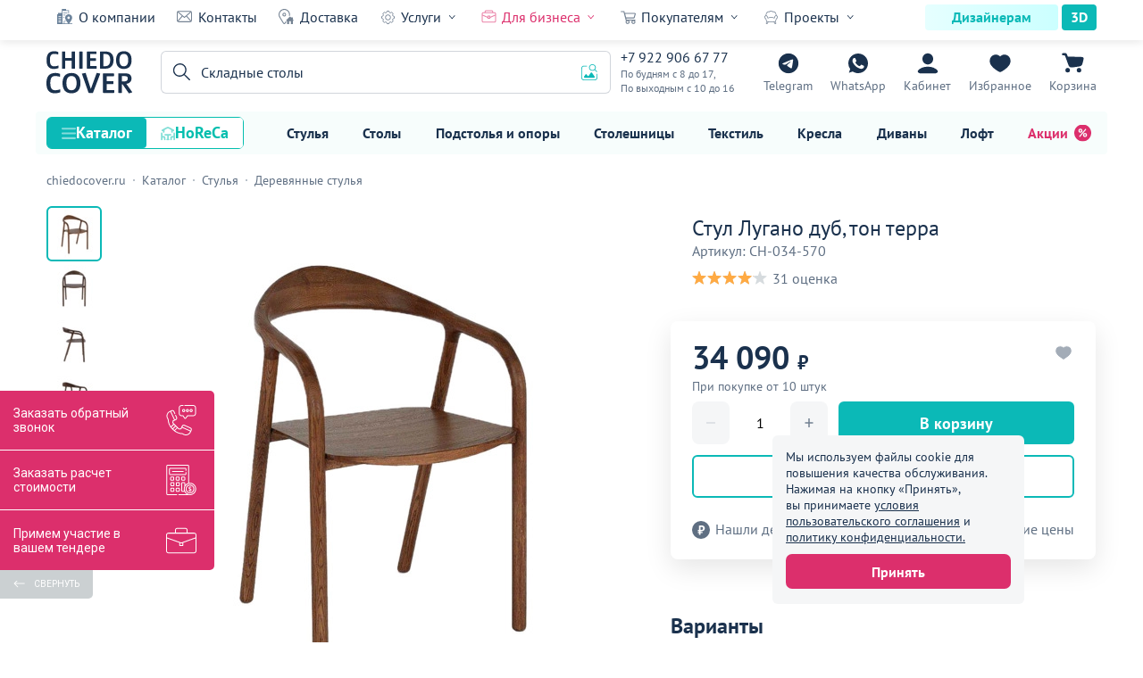

--- FILE ---
content_type: text/html; charset=UTF-8
request_url: https://chiedocover.ru/product/stul-lugano-dub-ton-terra
body_size: 57049
content:
<!DOCTYPE html>
<html lang="ru" prefix="og: http://ogp.me/ns#" id="html">
<head>
    <meta charset="UTF-8">
    <title>Стул Лугано дуб, тон терра купить по цене 34 090₽ от производителя ChiedoCover</title>
    <meta name="modal-products-options" content="{&quot;productId&quot;:34570,&quot;title&quot;:&quot;Не можете сделать выбор?&quot;,&quot;text&quot;:&quot;Поможем с подбором&quot;,&quot;form&quot;:{&quot;method&quot;:&quot;POST&quot;,&quot;action&quot;:&quot;https://chiedocover.ru/product/modal-form&quot;,&quot;inputs&quot;:{&quot;products&quot;:{&quot;name&quot;:&quot;products&quot;},&quot;phone&quot;:{&quot;name&quot;:&quot;phone&quot;,&quot;type&quot;:&quot;tel&quot;,&quot;placeholder&quot;:&quot;+7 (___) ___-__-__&quot;,&quot;required&quot;:true,&quot;autocomplete&quot;:&quot;off&quot;,&quot;role&quot;:&quot;phone-mask&quot;},&quot;radio&quot;:{&quot;name&quot;:&quot;name&quot;,&quot;required&quot;:true,&quot;items&quot;:[{&quot;text&quot;:&quot;Заказать звонок&quot;,&quot;value&quot;:&quot;Заказать звонок&quot;,&quot;checked&quot;:true},{&quot;text&quot;:&quot;Сообщение в WhatsApp&quot;,&quot;value&quot;:&quot;Сообщение в WhatsApp&quot;}]}},&quot;button&quot;:{&quot;text&quot;:&quot;Отправить&quot;,&quot;dataAttributes&quot;:[{&quot;name&quot;:&quot;data-accept-policy-button&quot;,&quot;value&quot;:&quot;true&quot;},{&quot;name&quot;:&quot;data-role&quot;,&quot;value&quot;:&quot;autocomplete-spam-form-button&quot;}]}},&quot;policy&quot;:{&quot;link&quot;:&quot;https://chiedocover.ru/policy&quot;}}">
<meta name="description" content="Купить Стул Лугано дуб, тон терра по цене от 34 090₽ в интернет-магазине производителя ChiedoCover. Высокое качество, гарантия на продукцию и индивидуальный подход к производству. Заказать оптом и в розницу с доставкой по всей России">
<meta property="og:description" content="Купить Стул Лугано дуб, тон терра по цене от 34 090₽ в интернет-магазине производителя ChiedoCover. Высокое качество, гарантия на продукцию и индивидуальный подход к производству. Заказать оптом и в розницу с доставкой по всей России">
<meta property="og:image" content="https://chiedocover.ru/statics/thumbnails/53/539965fd99d2f208726459261da264a0.jpg">
<meta property="vk:image" content="https://chiedocover.ru/statics/thumbnails/b0/b07f2eded76e95b7f1a26d01e1c72704.jpg">
<meta property="og:image:width" content="1200">
<meta property="og:image:height" content="630">
<meta property="og:image:secure_url" content="https://chiedocover.ru/statics/product/34570/63ea26cdaa74c.jpg">
<meta property="og:title" content="Стул Лугано дуб, тон терра купить по цене 34 090₽ от производителя ChiedoCover">
<meta property="og:type" content="website">
<meta property="og:site_name" content="ChiedoCover">
<meta property="og:url" content="https://chiedocover.ru/product/stul-lugano-dub-ton-terra">
<meta property="og:locale" content="ru_RU">
<meta property="fb:pages" content="411771789180209">
<meta name="yandex-verification" content="deaf1968ae5fc2b0">
<meta name="wmail-verification" content="f446b1918a1923dfc4bd37423a431b3e">
<meta name="google-site-verification" content="WyncnImXS_CJCbxg_1F9aqBSackxcZOmIML83aG_K6U">
<meta name="msvalidate.01" content="DB698CECEA2714AE3D7B6E0FE55B9255">
<link href="https://chiedocover.ru/statics/product/34570/63ea26cdaa74c.jpg" rel="image_src">
<link href="https://chiedocover.ru/product/stul-lugano-dub-ton-terra" rel="canonical">
<link href="https://chiedocover.ru/statics/styles/style.css?hash=17683053" rel="preload" as="style">
<link href="https://chiedocover.ru/statics/styles/style.css?hash=17683053" rel="stylesheet">
<link href="https://chiedocover.ru/statics/js/script.js?hash=17683053" rel="modulepreload">
<link href="https://chiedocover.ru/statics/js/product.js?hash=17683053" rel="modulepreload">
<link href="https://chiedocover.ru/statics/styles/product.css?hash=17683053" rel="preload" as="style">
<link href="https://chiedocover.ru/statics/styles/product.css?hash=17683053" rel="stylesheet">    <meta name="viewport" content="width=device-width, initial-scale=1, maximum-scale=2.5, minimum-scale=1.0">
    <meta http-equiv="X-UA-Compatible" content="ie=edge">
    <meta name="author" content="ChiedoCover">
    <link rel="apple-touch-icon-precomposed" sizes="57x57" href="/apple-touch-icon-57x57.png">
<link rel="apple-touch-icon-precomposed" sizes="114x114" href="/apple-touch-icon-114x114.png">
<link rel="apple-touch-icon-precomposed" sizes="72x72" href="/apple-touch-icon-72x72.png">
<link rel="apple-touch-icon-precomposed" sizes="144x144" href="/apple-touch-icon-144x144.png">
<link rel="apple-touch-icon-precomposed" sizes="60x60" href="/apple-touch-icon-60x60.png">
<link rel="apple-touch-icon-precomposed" sizes="120x120" href="/apple-touch-icon-120x120.png">
<link rel="apple-touch-icon-precomposed" sizes="76x76" href="/apple-touch-icon-76x76.png">
<link rel="apple-touch-icon-precomposed" sizes="152x152" href="/apple-touch-icon-152x152.png">
<link rel="apple-touch-icon-precomposed" sizes="180x180" href="/apple-touch-icon-180x180.png">
<link rel="icon" type="image/png" href="/android-chrome-192x192.png" sizes="192x192">
<link rel="icon" type="image/png" href="/favicon-196x196.png" sizes="196x196">
<link rel="icon" type="image/png" href="/favicon-96x96.png" sizes="96x96">
<link rel="icon" type="image/png" href="/favicon-32x32.png" sizes="32x32">
<link rel="icon" type="image/png" href="/favicon-16x16.png" sizes="16x16">
<link rel="icon" type="image/png" href="/favicon-128.png" sizes="128x128">
<link rel="mask-icon" href="/safari-pinned-tab.svg" color="#ffffff">
<link rel="manifest" href="/site.webmanifest">
<meta name="theme-color" content="#ffffff">
<meta name="application-name" content="ChiedoCover">
<meta name="apple-mobile-web-app-title" content="ChiedoCover">
<meta name="msapplication-TileColor" content="#FFFFFF">
<meta name="msapplication-TileImage" content="/mstile-144x144.png">
<meta name="msapplication-square70x70logo" content="/mstile-70x70.png">
<meta name="msapplication-square150x150logo" content="/mstile-150x150.png">
<meta name="msapplication-wide310x150logo" content="/mstile-310x150.png">
<meta name="msapplication-square310x310logo" content="/mstile-310x310.png">
<meta name="p:domain_verify" content="693c6597f1971a11f2a21f7ba39695a5">
<style>
    :root {
        --theme-color-1: #e7f8f8;
        --theme-color-2: #e6ffff;
        --theme-color-3: #cbffff;
        --theme-color-4: #b7f1f2;
        --theme-color-5: #0bb9b7;
        --theme-color-6: #69c7c6;
        --theme-color-7: #f7fdfc;
    }
</style>    <link rel="preload" href="https://chiedocover.ru/statics/fonts/ptsans.woff2" as="font" type="font/woff2"
          crossorigin="anonymous">
    <link rel="preload" href="https://chiedocover.ru/statics/fonts/ptsansbold.woff2" as="font" type="font/woff2"
          crossorigin="anonymous">
    <link rel="preconnect" href="https://mc.yandex.ru">
    <link rel="preconnect" href="https://moclients.ru">
    <link rel="preconnect" href="https://67p.b242ya.ru">
    <link rel="preconnect" href="https://cdn-ru.bitrix24.ru">
    <link rel="preconnect" href="https://cdn.callibri.ru">
    <link rel="preconnect" href="https://module.callibri.ru">
    <link rel="preconnect" href="https://fonts.googleapis.com">
    <meta name="csrf-param" content="_csrf">
<meta name="csrf-token" content="Rqk2FvP5lk0tI98lAP8_tlxDmgYOgVMuZ2FXmbYNO-cr_UckkqHTBQBGmmxYsXXXGDHXY1nMY18NMhP62Uhtgg==">
</head>
<body>
<div class="informer-cookie" data-element="informer-cookie"><div class="informer-cookie__content" data-element="informer-cookie__content_desktop"><p class="informer-cookie__info">Мы используем файлы cookie для повышения качества обслуживания. Нажимая на кнопку «Принять», вы принимаете <a class="informer-cookie__link" href="https://chiedocover.ru/agreement" target="_blank">условия пользовательского соглашения</a> и <a class="informer-cookie__link" href="https://chiedocover.ru/policy" target="_blank">политику конфиденциальности.</a></p><button type="button" class="informer-cookie__button" data-element="informer-cookie__button">Принять</button></div><div class="informer-cookie__content informer-cookie__content_mob cont" data-element="informer-cookie__content_mobile"><p class="informer-cookie__info">Мы используем файлы cookie. Продолжая работу с сайтом вы соглашаетесь с <a class="informer-cookie__link" href="https://chiedocover.ru/policy" target="_blank">политикой конфиденциальности.</a></p><button type="button" class="informer-cookie__button" data-element="informer-cookie__button">ОК</button></div></div><header id="header" class="header" data-element="header"><div class="menu-line" data-element="menu-line"><div class="menu-line__cont cont"><div class="menu-line__menu"><a class="menu-line__link text-small menu-line__link_about" href="https://chiedocover.ru/about">О компании</a><a class="menu-line__link text-small menu-line__link_contacts" href="https://chiedocover.ru/contacts">Контакты</a><a class="menu-line__link text-small menu-line__link_delivery" href="https://chiedocover.ru/delivery">Доставка</a><div class="menu-line__group" data-element="menu-line__group"><span class="menu-line__group-name text-small menu-line__group-name_services">Услуги</span><ul class="menu-line__group-list"><li class="menu-line__group-item"><a class="menu-line__group-link text-small" href="https://chiedocover.ru/mebel-na-zakaz">Мебель на заказ</a></li><li class="menu-line__group-item"><a class="menu-line__group-link text-small" href="https://chiedocover.ru/divany-na-zakaz">Диваны на заказ</a></li><li class="menu-line__group-item"><a class="menu-line__group-link text-small" href="https://chiedocover.ru/stulya-na-zakaz">Стулья на заказ</a></li><li class="menu-line__group-item"><a class="menu-line__group-link text-small" href="https://chiedocover.ru/services">Услуги производства</a></li></ul></div><div class="menu-line__group" data-element="menu-line__group"><span class="menu-line__group-name menu-line__group-name_red text-small menu-line__group-name_business">Для бизнеса</span><ul class="menu-line__group-list"><li class="menu-line__group-item"><a class="menu-line__group-link text-small menu-line__group-link_red" href="https://chiedocover.ru/partnership">Сотрудничество</a></li><li class="menu-line__group-item"><a class="menu-line__group-link text-small" href="https://chiedocover.ru/state-institution">Гос. учреждениям</a></li><li class="menu-line__group-item"><a class="menu-line__group-link text-small" href="https://chiedocover.ru/ready-solutions">Готовые решения</a></li></ul></div><div class="menu-line__group" data-element="menu-line__group"><span class="menu-line__group-name text-small menu-line__group-name_buyers">Покупателям</span><ul class="menu-line__group-list"><li class="menu-line__group-item"><a class="menu-line__group-link text-small" href="https://chiedocover.ru/payment">Оплата</a></li><li class="menu-line__group-item"><a class="menu-line__group-link text-small menu-line__group-link_red" href="https://chiedocover.ru/guarantee">Гарантия</a></li><li class="menu-line__group-item"><a class="menu-line__group-link text-small" href="https://chiedocover.ru/questions">Частые вопросы</a></li><li class="menu-line__group-item"><a class="menu-line__group-link text-small" href="https://chiedocover.ru/mebel-na-zakaz">Дизайн-проект</a></li><li class="menu-line__group-item"><a class="menu-line__group-link text-small" href="https://chiedocover.ru/booklets">Каталоги в PDF</a></li><li class="menu-line__group-item"><a class="menu-line__group-link text-small" href="https://chiedocover.ru/lifelong-guarantee">Пожизненная гарантия</a></li></ul></div><div class="menu-line__group" data-element="menu-line__group"><span class="menu-line__group-name text-small menu-line__group-name_projects">Проекты</span><ul class="menu-line__group-list"><li class="menu-line__group-item"><a class="menu-line__group-link text-small" href="https://chiedocover.ru/portfolio">Все проекты</a></li><li class="menu-line__group-item"><a class="menu-line__group-link text-small" href="https://chiedocover.ru/portfolio/interery">Интерьеры</a></li><li class="menu-line__group-item"><a class="menu-line__group-link text-small" href="https://chiedocover.ru/portfolio/foto-pokupatelei">Фото покупателей</a></li><li class="menu-line__group-item"><a class="menu-line__group-link text-small" href="https://chiedocover.ru/portfolio/banketnyye-zaly">Банкетные залы</a></li><li class="menu-line__group-item"><a class="menu-line__group-link text-small" href="https://chiedocover.ru/reviews">Видеоотзывы</a></li><li class="menu-line__group-item"><a class="menu-line__group-link text-small" href="https://chiedocover.ru/client-reviews">Текстовые отзывы</a></li></ul></div></div><div class="menu-line__buttons"><a class="menu-line__button menu-line__button_left text-small" href="https://chiedocover.ru/designer">Дизайнерам</a><a class="menu-line__button menu-line__button_right text-small" href="https://chiedocover.ru/models3d">3D</a></div></div></div><div class="header__wrapper" data-element="header__wrapper"><div class="header__search-layer" data-element="header__search-layer"></div><div class="header__cont cont"><div class="cap cap_header" data-element="cap"><a class="cap__logo" href="https://chiedocover.ru/"><img class="cap__logo-image" src="https://chiedocover.ru/statics/img/logo_dark.svg" alt="ChiedoCover" title="ChiedoCover"></a><div class="cap__contacts"><a class="cap__contacts-phone" href="tel:+79229066777">+7 922 906 67 77<span class="cap__contacts-call">Звонок</span></a><span class="cap__contacts-note">По будням с 8 до 17, <br> По выходным с 10 до 16</span></div><div class="cap__btn-box"><a class="cap__button cap__button_telegram" href="https://t.me/Chiedocover_tgbot" rel="noopener" target="_blank">Telegram</a><a class="cap__button cap__button_whatsapp" href="https://api.whatsapp.com/send?phone=79229066777" rel="noopener" target="_blank">WhatsApp</a><a class="cap__button cap__button_login" href="https://chiedocover.ru/cabinet/my-orders" data-element="header-sign-in">Кабинет</a><a class="cap__button cap__button_favorites" href="https://chiedocover.ru/favorites" data-element="cap__button_favorites" data-favorites-count="0">Избранное</a><a class="cap__button cap__button_basket" href="https://chiedocover.ru/cart/checkout" data-basket-count="0">Корзина</a><div class="cap__burger" role="button" aria-label="Открыть меню" data-element="header__burger"></div></div></div><div class="header__search"><div class="image-search" data-element="image-search"><div class="image-search__layer" data-element="image-search__layer"></div><div class="image-search__cont cont"><div class="image-search__wrapper"><div class="image-search__close" data-element="image-search__close" role="button" aria-label="Закрыть форму поиск по изображению"></div><span class="image-search__headline">Поиск по картинке</span><form class="image-search__form" action="https://chiedocover.ru/search" method="post" data-element="image-search__form" enctype="multipart/form-data"><div class="image-search__inner" data-element="image-search__inner"><div class="image-search__error" data-element="image-search__error"><span class="image-search__error-text" data-element="image-search__error-text">Ошибка загрузки. Попробуйте еще раз</span></div><img class="image-search__icon" src="https://chiedocover.ru/statics/img/image-search/ic_image-search-1.svg" alt="Поиск по изображениям ChiedoCover" title="Поиск по изображению ChiedoCover"><span class="image-search__text text-small">Перетащите изображения или <label class="image-search__inner-label"><span class="image-search__label-text text-small">загрузите</span><input type="file" class="image-search__file-input" name="image" accept="image/png, image/jpeg, image/webp" data-element="image-search__file-input"></label></span><label class="image-search__file-label" data-element="image-search__file-input"><span class="image-search__label-text text-small">Нажмите, чтобы загрузить изображение</span><input type="file" class="image-search__file-input" name="image" accept="image/png, image/jpeg, image/webp" data-element="image-search__file-input"></label><span class="image-search__note">Поддерживаемые форматы: PNG, JPG, WEBP — до 5 МБ</span></div><span class="image-search__splitter text-small">или</span><div class="image-search__box"><div class="image-search__field"><input type="url" class="image-search__input input-text text-small" name="url" data-element="image-search__input" placeholder="Ссылка на изображение" autocomplete="off"><div class="image-search__clear-button" data-element="image-search__clear-button" role="button" aria-label="Очистить поле"></div><span class="image-search__error-text image-search__error-text_url image-search__error-text_hide" data-element="image-search__error-text_url">Ошибка загрузки. Попробуйте еще раз</span></div><div class="image-search__button-box"><button type="submit" class="image-search__button button-theme" disabled data-element="image-search__button">Найти</button><div class="image-search__loading image-search__loading_hide" data-element="image-search__loading">Загрузка</div></div></div></form></div></div></div><form class="header__search-form" action="https://chiedocover.ru/search" method="get" data-element="header__search-form"><div class="header__search-close-button" role="button" aria-label="Закрыть поиск по каталогу" data-element="header__search-close-button"></div><div class="header__search-field"><input type="search" class="header__search-input input-text" name="query" data-element="header__search-input" autocomplete="off" aria-label="Поиск"><div class="header__search-placeholder header__search-placeholder_show text-small" data-element="header__search-placeholder" data-placeholder-list='["Банкетные стулья","Складные столы","Офисные стулья","Столы лофт","Банкетный текстиль","Мебель для кафе","Чехлы для стульев","Деревянные стулья","Банкетные столы","Чехлы на столы","Кресла","Диваны","Стулья","Столы","Скатерти","Стеллажи","Тумбы","Подстолья","Столешницы","Светильники","Обогреватели"]'>Банкетные стулья</div><div class="header__search-button" data-element="header__search-button" role="button" aria-label="Поиск по каталогу"></div><div class="header__search-clear-button" data-element="header__search-clear-button" role="button" aria-label="Очистить поле поиска"></div><div class="header__image-search-button header__image-search-button_show" data-element="header__image-search-button" role="button" aria-label="Открыть поиск по картинке"></div></div></form></div></div></div><div class="menu-catalog" data-element="menu-catalog"><div class="menu-catalog__cont cont"><div class="menu-catalog__modes"><button type="button" class="menu-catalog__mode text menu-catalog__mode_catalog menu-catalog__mode_active" data-element="menu-catalog__mode" data-list-id="catalog">Каталог</button><button type="button" class="menu-catalog__mode text menu-catalog__mode_establishment" data-element="menu-catalog__mode" data-list-id="establishment">HoReCa</button></div><div class="menu-catalog__list"><a class="menu-catalog__link text-small" href="https://chiedocover.ru/category/stulya">Стулья</a><a class="menu-catalog__link text-small" href="https://chiedocover.ru/category/stoly">Столы</a><a class="menu-catalog__link text-small" href="https://chiedocover.ru/category/podstolya">Подстолья и опоры</a><a class="menu-catalog__link text-small" href="https://chiedocover.ru/category/stoleshnitsy">Столешницы</a><a class="menu-catalog__link text-small" href="https://chiedocover.ru/category/tekstil">Текстиль</a><a class="menu-catalog__link text-small" href="https://chiedocover.ru/category/kresla">Кресла</a><a class="menu-catalog__link text-small" href="https://chiedocover.ru/category/divany">Диваны</a><a class="menu-catalog__link text-small" href="https://chiedocover.ru/category/loft">Лофт</a><a class="menu-catalog__link menu-catalog__link_sale text-small" href="https://chiedocover.ru/action-day">Акции</a></div></div></div>    <div class="menu-layer" data-element="menu-layer"></div>
    <div class="menu" data-element="menu">
        <div class="menu__area">
            <div class="menu__cont">
                <div class="menu__main">
                    <div class="cap cap_menu" data-element="cap"><a class="cap__logo" href="https://chiedocover.ru/"><img class="cap__logo-image" src="https://chiedocover.ru/statics/img/logo_dark.svg" alt="ChiedoCover" title="ChiedoCover"></a><div class="cap__contacts"><a class="cap__contacts-phone" href="tel:+79229066777">+7 922 906 67 77<span class="cap__contacts-call">Звонок</span></a><span class="cap__contacts-note">По будням с 8 до 17, <br> По выходным с 10 до 16</span></div><div class="cap__btn-box"><a class="cap__button cap__button_telegram" href="https://t.me/Chiedocover_tgbot" rel="noopener" target="_blank">Telegram</a><a class="cap__button cap__button_whatsapp" href="https://api.whatsapp.com/send?phone=79229066777" rel="noopener" target="_blank">WhatsApp</a><a class="cap__button cap__button_login" href="https://chiedocover.ru/cabinet/my-orders" data-element="header-sign-in">Кабинет</a><a class="cap__button cap__button_favorites" href="https://chiedocover.ru/favorites" data-element="cap__button_favorites" data-favorites-count="0">Избранное</a><a class="cap__button cap__button_basket" href="https://chiedocover.ru/cart/checkout" data-basket-count="0">Корзина</a><div class="cap__close" data-role="close-menu" role="button" aria-label="Закрыть меню"></div></div></div>                    <ul class="menu__list">
                        <li class="menu__item">
                            <a class="menu__link menu__link_sign" href="https://chiedocover.ru/cabinet/my-orders" data-element="header-mobile-sign-in">Мой кабинет</a>                        </li>
                        <li class="menu__item">
                            <a class="menu__link menu__link_favorites" href="https://chiedocover.ru/favorites">Избранное</a>                        </li>
                    </ul>
                    <ul class="menu__modes">
                        <li class="menu__mode-item">
                            <button class="menu__mode menu__mode_active" type="button" data-element="menu__mode"
                                    data-list-id="catalog">Каталог
                            </button>
                        </li>
                        <li class="menu__mode-item">
                            <button class="menu__mode" type="button" data-element="menu__mode"
                                    data-list-id="establishment">HoReCa
                            </button>
                        </li>
                    </ul>
                    <ul class="menu__list menu__list_catalog" data-element="menu__list" data-list-id="catalog"><li class="menu__item menu__item_category" data-element="menu__item" data-type="catalog" data-id="category_1"><a class="menu__link" href="https://chiedocover.ru/category/stulya">Стулья<img class="menu__image" src="https://chiedocover.ru/statics/menu/492/603792024cee6.svg" alt="Каталог товаров Стулья компании ChiedoCover" title="Каталог товаров Стулья компании ChiedoCover" loading="lazy"></a></li><li class="menu__item menu__item_category" data-element="menu__item" data-type="catalog" data-id="category_60"><a class="menu__link" href="https://chiedocover.ru/category/stoly">Столы<img class="menu__image" src="https://chiedocover.ru/statics/menu/493/603792024ffe0.svg" alt="Каталог товаров Столы компании ChiedoCover" title="Каталог товаров Столы компании ChiedoCover" loading="lazy"></a></li><li class="menu__item menu__item_category" data-element="menu__item" data-type="catalog" data-id="category_104"><a class="menu__link" href="https://chiedocover.ru/category/podstolya">Подстолья и опоры<img class="menu__image" src="https://chiedocover.ru/statics/menu/466/603792022f549.svg" alt="Каталог товаров Подстолья и опоры компании ChiedoCover" title="Каталог товаров Подстолья и опоры компании ChiedoCover" loading="lazy"></a></li><li class="menu__item menu__item_category" data-element="menu__item" data-type="catalog" data-id="category_122"><a class="menu__link" href="https://chiedocover.ru/category/stoleshnitsy">Столешницы<img class="menu__image" src="https://chiedocover.ru/statics/menu/465/603792022b662.svg" alt="Каталог товаров Столешницы компании ChiedoCover" title="Каталог товаров Столешницы компании ChiedoCover" loading="lazy"></a></li><li class="menu__item menu__item_category" data-element="menu__item" data-type="catalog" data-id="category_138"><a class="menu__link" href="https://chiedocover.ru/category/tekstil">Текстиль<img class="menu__image" src="https://chiedocover.ru/statics/menu/494/6037920255fff.svg" alt="Каталог товаров Текстиль компании ChiedoCover" title="Каталог товаров Текстиль компании ChiedoCover" loading="lazy"></a></li><li class="menu__item menu__item_category" data-element="menu__item" data-type="catalog" data-id="category_177"><a class="menu__link" href="https://chiedocover.ru/category/kresla">Кресла<img class="menu__image" src="https://chiedocover.ru/statics/menu/764/603792037b93c.svg" alt="Каталог товаров Кресла компании ChiedoCover" title="Каталог товаров Кресла компании ChiedoCover" loading="lazy"></a></li><li class="menu__item menu__item_category" data-element="menu__item" data-type="catalog" data-id="category_231"><a class="menu__link" href="https://chiedocover.ru/category/divany">Диваны<img class="menu__image" src="https://chiedocover.ru/statics/menu/496/603792025b71f.svg" alt="Каталог товаров Диваны компании ChiedoCover" title="Каталог товаров Диваны компании ChiedoCover" loading="lazy"></a></li><li class="menu__item menu__item_category" data-element="menu__item" data-type="catalog" data-id="category_272"><a class="menu__link" href="https://chiedocover.ru/category/loft">Лофт<img class="menu__image" src="https://chiedocover.ru/statics/menu/584/60379202c33d9.svg" alt="Каталог товаров Лофт компании ChiedoCover" title="Каталог товаров Лофт компании ChiedoCover" loading="lazy"></a></li><li class="menu__item menu__item_category" data-element="menu__item" data-type="catalog" data-id="category_312"><a class="menu__link" href="https://chiedocover.ru/category/gostinitsy-i-oteli">Гостиницы и отели<img class="menu__image" src="https://chiedocover.ru/statics/menu/648/6037920311da9.svg" alt="Каталог товаров Гостиницы и отели компании ChiedoCover" title="Каталог товаров Гостиницы и отели компании ChiedoCover" loading="lazy"></a></li><li class="menu__item menu__item_category" data-element="menu__item" data-type="catalog" data-id="category_354"><a class="menu__link" href="https://chiedocover.ru/category/kukhnya-i-bar">Кухня и бар<img class="menu__image" src="https://chiedocover.ru/statics/menu/1719/66bdc9517534e.svg" alt="Каталог товаров Кухня и бар компании ChiedoCover" title="Каталог товаров Кухня и бар компании ChiedoCover" loading="lazy"></a></li><li class="menu__item menu__item_category" data-element="menu__item" data-type="catalog" data-id="category_374"><a class="menu__link" href="https://chiedocover.ru/category/posuda-i-stolovyye-pribory">Посуда и столовые приборы<img class="menu__image" src="https://chiedocover.ru/statics/menu/1830/66d7f5c909125.svg" alt="Каталог товаров Посуда и столовые приборы компании ChiedoCover" title="Каталог товаров Посуда и столовые приборы компании ChiedoCover" loading="lazy"></a></li><li class="menu__item menu__item_category" data-element="menu__item" data-type="catalog" data-id="category_420"><a class="menu__link" href="https://chiedocover.ru/category/uniforma-dlya-horeca">Униформа для HoReCa<img class="menu__image" src="https://chiedocover.ru/statics/menu/1941/676543812d681.svg" alt="Каталог товаров Униформа для HoReCa компании ChiedoCover" title="Каталог товаров Униформа для HoReCa компании ChiedoCover" loading="lazy"></a></li><li class="menu__item menu__item_category" data-element="menu__item" data-type="catalog" data-id="category_432"><a class="menu__link" href="https://chiedocover.ru/category/kosmetika-dlya-horeca">Косметика для HoReCa<img class="menu__image" src="https://chiedocover.ru/statics/menu/1976/676543906ab91.svg" alt="Каталог товаров Косметика для HoReCa компании ChiedoCover" title="Каталог товаров Косметика для HoReCa компании ChiedoCover" loading="lazy"></a></li><li class="menu__item menu__item_category" data-element="menu__item" data-type="catalog" data-id="category_440"><a class="menu__link" href="https://chiedocover.ru/category/mebel-dlya-khraneniya">Мебель для хранения<img class="menu__image" src="https://chiedocover.ru/statics/menu/572/60379202b234e.svg" alt="Каталог товаров Мебель для хранения компании ChiedoCover" title="Каталог товаров Мебель для хранения компании ChiedoCover" loading="lazy"></a></li><li class="menu__item menu__item_category" data-element="menu__item" data-type="catalog" data-id="category_457"><a class="menu__link" href="https://chiedocover.ru/category/komplektuyushchiye">Комплектующие<img class="menu__image" src="https://chiedocover.ru/statics/menu/1349/63343c18bcad7.svg" alt="Каталог товаров Комплектующие компании ChiedoCover" title="Каталог товаров Комплектующие компании ChiedoCover" loading="lazy"></a></li><li class="menu__item menu__item_category" data-element="menu__item" data-type="catalog" data-id="category_468"><a class="menu__link" href="https://chiedocover.ru/category/korpusnaya-mebel">Корпусная мебель<img class="menu__image" src="https://chiedocover.ru/statics/menu/1551/669644c115bf3.svg" alt="Каталог товаров Корпусная мебель компании ChiedoCover" title="Каталог товаров Корпусная мебель компании ChiedoCover" loading="lazy"></a></li><li class="menu__item menu__item_category" data-element="menu__item" data-type="catalog" data-id="category_480"><a class="menu__link" href="https://chiedocover.ru/category/osveshcheniye">Освещение<img class="menu__image" src="https://chiedocover.ru/statics/menu/601/60379202d6d88.svg" alt="Каталог товаров Освещение компании ChiedoCover" title="Каталог товаров Освещение компании ChiedoCover" loading="lazy"></a></li><li class="menu__item menu__item_category" data-element="menu__item" data-type="catalog" data-id="category_504"><a class="menu__link" href="https://chiedocover.ru/category/oborudovaniye">Оборудование<img class="menu__image" src="https://chiedocover.ru/statics/menu/635/6037920304345.svg" alt="Каталог товаров Оборудование компании ChiedoCover" title="Каталог товаров Оборудование компании ChiedoCover" loading="lazy"></a></li><li class="menu__item menu__item_category" data-element="menu__item" data-type="catalog" data-id="category_535"><a class="menu__link" href="https://chiedocover.ru/category/tovary-dlya-interera">Для интерьера<img class="menu__image" src="https://chiedocover.ru/statics/menu/582/60379202be692.svg" alt="Каталог товаров Для интерьера компании ChiedoCover" title="Каталог товаров Для интерьера компании ChiedoCover" loading="lazy"></a></li><li class="menu__item menu__item_category" data-element="menu__item" data-type="catalog" data-id="category_548"><a class="menu__link" href="https://chiedocover.ru/category/komnaty">Комнаты<img class="menu__image" src="https://chiedocover.ru/statics/menu/1213/6311f2227691a.svg" alt="Каталог товаров Комнаты компании ChiedoCover" title="Каталог товаров Комнаты компании ChiedoCover" loading="lazy"></a></li><li class="menu__item menu__item_category" data-element="menu__item" data-type="catalog" data-id="category_612"><a class="menu__link" href="https://chiedocover.ru/category/podborki">Подборки<img class="menu__image" src="https://chiedocover.ru/statics/menu/1631/66b1d6c91bb3e.svg" alt="Каталог товаров Подборки компании ChiedoCover" title="Каталог товаров Подборки компании ChiedoCover" loading="lazy"></a></li><li class="menu__item menu__item_category" data-element="menu__item" data-id="sale"><a class="menu__link menu__link_red" href="https://chiedocover.ru/action-day">Акции<img class="menu__image" src="https://chiedocover.ru/statics/img/ic_sale_red.svg" alt="Каталог акционных товаров компании ChiedoCover" title="Каталог акционных товаров компании ChiedoCover" loading="lazy"></a></li></ul><ul class="menu__list menu__list_catalog menu__list_hide" data-element="menu__list" data-list-id="establishment"><li class="menu__item menu__item_category" data-element="menu__item" data-type="establishment" data-id="establishment_1"><a class="menu__link" href="https://chiedocover.ru/category/mebel-dlya-kafe">Кафе<img class="menu__image" src="https://chiedocover.ru/statics/menu/2045/67e14bc7bf8e0.svg" alt="Каталог товаров Кафе компании ChiedoCover" title="Каталог товаров Кафе компании ChiedoCover" loading="lazy"></a></li><li class="menu__item menu__item_category" data-element="menu__item" data-type="establishment" data-id="establishment_36"><a class="menu__link" href="https://chiedocover.ru/category/mebel-dlya-restorana">Ресторан<img class="menu__image" src="https://chiedocover.ru/statics/menu/2051/67e14bdaf240b.svg" alt="Каталог товаров Ресторан компании ChiedoCover" title="Каталог товаров Ресторан компании ChiedoCover" loading="lazy"></a></li><li class="menu__item menu__item_category" data-element="menu__item" data-type="establishment" data-id="establishment_63"><a class="menu__link" href="https://chiedocover.ru/category/mebel-dlya-letnego-kafe">Летнее кафе<img class="menu__image" src="https://chiedocover.ru/statics/menu/2058/67e14befec9ff.svg" alt="Каталог товаров Летнее кафе компании ChiedoCover" title="Каталог товаров Летнее кафе компании ChiedoCover" loading="lazy"></a></li><li class="menu__item menu__item_category" data-element="menu__item" data-type="establishment" data-id="establishment_75"><a class="menu__link" href="https://chiedocover.ru/category/mebel-dlya-bara">Бар<img class="menu__image" src="https://chiedocover.ru/statics/menu/2063/67e14c00dc8ab.svg" alt="Каталог товаров Бар компании ChiedoCover" title="Каталог товаров Бар компании ChiedoCover" loading="lazy"></a></li><li class="menu__item menu__item_category" data-element="menu__item" data-type="establishment" data-id="establishment_90"><a class="menu__link" href="https://chiedocover.ru/category/ofisnaya-mebel">Офис<img class="menu__image" src="https://chiedocover.ru/statics/menu/2070/67e14c1a1bb9e.svg" alt="Каталог товаров Офис компании ChiedoCover" title="Каталог товаров Офис компании ChiedoCover" loading="lazy"></a></li><li class="menu__item menu__item_category" data-element="menu__item" data-type="establishment" data-id="establishment_114"><a class="menu__link" href="https://chiedocover.ru/category/mebel-dlya-stolovoy">Столовая<img class="menu__image" src="https://chiedocover.ru/statics/menu/2076/67e14c32d0e52.svg" alt="Каталог товаров Столовая компании ChiedoCover" title="Каталог товаров Столовая компании ChiedoCover" loading="lazy"></a></li><li class="menu__item menu__item_category" data-element="menu__item" data-type="establishment" data-id="establishment_124"><a class="menu__link" href="https://chiedocover.ru/category/mebel-dlya-aktovogo-zala">Актовый зал<img class="menu__image" src="https://chiedocover.ru/statics/menu/2081/67e14c44d9cdb.svg" alt="Каталог товаров Актовый зал компании ChiedoCover" title="Каталог товаров Актовый зал компании ChiedoCover" loading="lazy"></a></li><li class="menu__item menu__item_category" data-element="menu__item" data-type="establishment" data-id="establishment_127"><a class="menu__link" href="https://chiedocover.ru/category/mebel-dlya-banketnogo-zala">Банкетный зал<img class="menu__image" src="https://chiedocover.ru/statics/menu/2084/67e14c5970fa2.svg" alt="Каталог товаров Банкетный зал компании ChiedoCover" title="Каталог товаров Банкетный зал компании ChiedoCover" loading="lazy"></a></li><li class="menu__item menu__item_category" data-element="menu__item" data-type="establishment" data-id="establishment_143"><a class="menu__link" href="https://chiedocover.ru/category/mebel-dly-gostinic">Отели и гостиницы<img class="menu__image" src="https://chiedocover.ru/statics/menu/2088/67e14c6a33170.svg" alt="Каталог товаров Отели и гостиницы компании ChiedoCover" title="Каталог товаров Отели и гостиницы компании ChiedoCover" loading="lazy"></a></li><li class="menu__item menu__item_category" data-element="menu__item" data-type="establishment" data-id="establishment_151"><a class="menu__link" href="https://chiedocover.ru/category/mebel-dlya-konferents-zala">Конференц-зал<img class="menu__image" src="https://chiedocover.ru/statics/menu/2096/67e14c7a9a28b.svg" alt="Каталог товаров Конференц-зал компании ChiedoCover" title="Каталог товаров Конференц-зал компании ChiedoCover" loading="lazy"></a></li><li class="menu__item menu__item_category" data-element="menu__item" data-type="establishment" data-id="establishment_156"><a class="menu__link" href="https://chiedocover.ru/category/mebel-dlya-kalyannoy">Кальянная<img class="menu__image" src="https://chiedocover.ru/statics/menu/2101/67e27d8c379d9.svg" alt="Каталог товаров Кальянная компании ChiedoCover" title="Каталог товаров Кальянная компании ChiedoCover" loading="lazy"></a></li><li class="menu__item menu__item_category" data-element="menu__item" data-type="establishment" data-id="establishment_160"><a class="menu__link" href="https://chiedocover.ru/category/mebel-dlya-kofeyni">Кофейня<img class="menu__image" src="https://chiedocover.ru/statics/menu/2303/6867b0fd321a3.svg" alt="Каталог товаров Кофейня компании ChiedoCover" title="Каталог товаров Кофейня компании ChiedoCover" loading="lazy"></a></li><li class="menu__item menu__item_category" data-element="menu__item" data-type="establishment" data-id="establishment_168"><a class="menu__link" href="https://chiedocover.ru/category/mebel-dlya-fudkorta">Фуд-корт<img class="menu__image" src="https://chiedocover.ru/statics/menu/2304/6867b1357921b.svg" alt="Каталог товаров Фуд-корт компании ChiedoCover" title="Каталог товаров Фуд-корт компании ChiedoCover" loading="lazy"></a></li><li class="menu__item menu__item_category" data-element="menu__item" data-type="establishment" data-id="establishment_175"><a class="menu__link">Прочие заведения<img class="menu__image" src="https://chiedocover.ru/statics/menu/2105/67e27da06c2e2.svg" alt="Каталог товаров Прочие заведения компании ChiedoCover" title="Каталог товаров Прочие заведения компании ChiedoCover" loading="lazy"></a></li><li class="menu__item menu__item_category" data-element="menu__item" data-type="establishment" data-id="establishment_209"><a class="menu__link" href="https://chiedocover.ru/mebel-na-zakaz">Индивидуальное производство<img class="menu__image" src="https://chiedocover.ru/statics/menu/2116/67e27e26604b4.svg" alt="Каталог товаров Индивидуальное производство компании ChiedoCover" title="Каталог товаров Индивидуальное производство компании ChiedoCover" loading="lazy"></a></li></ul>                    <ul class="menu__list">
                        <li class="menu__item">
                            <a class="menu__link menu__link_about" href="https://chiedocover.ru/about">О компании</a>                        </li>
                        <li class="menu__item">
                            <a class="menu__link menu__link_contacts" href="https://chiedocover.ru/contacts">Контакты</a>                        </li>
                        <li class="menu__item">
                            <a class="menu__link menu__link_delivery" href="https://chiedocover.ru/delivery">Доставка</a>                        </li>
                        <li class="menu__item menu__item_category" data-element="menu__item"
                            data-id="services">
                            <span class="menu__link menu__link_services">Услуги</span>
                        </li>
                        <li class="menu__item menu__item_category menu__item_red" data-element="menu__item"
                            data-id="business">
                            <span class="menu__link menu__link_red menu__link_business">Для бизнеса</span>
                        </li>
                        <li class="menu__item menu__item_category" data-element="menu__item" data-id="buyers">
                            <span class="menu__link menu__link_buyers">Покупателям</span>
                        </li>
                        <li class="menu__item menu__item_category" data-element="menu__item" data-id="projects">
                            <span class="menu__link menu__link_projects">Проекты</span>
                        </li>
                        <li class="menu__item menu__item_buttons">
                            <a class="menu__button menu__button_left" href="https://chiedocover.ru/designer">Дизайнерам</a>                            <a class="menu__button menu__button_right" href="https://chiedocover.ru/models3d">3D</a>                        </li>
                    </ul>
                </div>

                <div class="menu__wrapper" data-element="menu__wrapper" data-list-id="catalog">
                    <div class="menu__inner">
                        <div class="menu__box" data-element="menu__box" data-id="category_1"><div class="menu__head"><div class="menu__back" role="button" aria-label="Назад" data-element="menu__back"></div><button type="button" class="menu__close" title="Закрыть меню" data-role="close-menu" aria-label="Закрыть меню"></button></div><div class="menu__category"><div class="menu__category-head"><a class="menu__category-name" href="https://chiedocover.ru/category/stulya">Стулья</a></div></div><div class="menu__body"><div class="menu__sub"><div class="menu__sub-head"><span class="menu__sub-name">Тип стула</span></div><ul class="menu__sub-list"><li class="menu__sub-item"><a class="menu__sub-link menu__sub-link_point" href="https://chiedocover.ru/category/banketnie-stulia">Банкетные</a></li><li class="menu__sub-item"><a class="menu__sub-link menu__sub-link_point" href="https://chiedocover.ru/category/myagkiye-stulya">Мягкие</a></li><li class="menu__sub-item"><a class="menu__sub-link menu__sub-link_point" href="https://chiedocover.ru/category/ofisnyye-stulya">Офисные</a></li><li class="menu__sub-item"><a class="menu__sub-link menu__sub-link_point" href="https://chiedocover.ru/category/derevyannyye-stulya">Деревянные</a></li><li class="menu__sub-item"><a class="menu__sub-link" href="https://chiedocover.ru/category/eko-stulya">Эко-модели</a></li><li class="menu__sub-item"><a class="menu__sub-link" href="https://chiedocover.ru/category/skladnyye-stulya">Складные</a></li><li class="menu__sub-item"><a class="menu__sub-link" href="https://chiedocover.ru/category/barnyye-stulya">Барные</a></li><li class="menu__sub-item"><a class="menu__sub-link menu__sub-link_point" href="https://chiedocover.ru/category/stulya-v-stile-loft">Лофт</a></li></ul></div><div class="menu__sub"><div class="menu__sub-head"><span class="menu__sub-name">Материал</span></div><ul class="menu__sub-list"><li class="menu__sub-item"><a class="menu__sub-link" href="https://chiedocover.ru/category/alyuminiyevyye-stulya">Алюминиевый каркас</a></li><li class="menu__sub-item"><a class="menu__sub-link menu__sub-link_point" href="https://chiedocover.ru/category/stulya-na-metallokarkase">Металлический каркас</a></li><li class="menu__sub-item"><a class="menu__sub-link" href="https://chiedocover.ru/category/stulya-iz-rotanga">Стулья из ротанга</a></li><li class="menu__sub-item"><a class="menu__sub-link" href="https://chiedocover.ru/category/plastikovyye-stulya">Пластиковые стулья</a></li></ul></div><div class="menu__sub"><div class="menu__sub-head"><span class="menu__sub-name">Универсальные стулья</span></div><ul class="menu__sub-list"><li class="menu__sub-item"><a class="menu__sub-link menu__sub-link_point" href="https://chiedocover.ru/category/stulya-khit-20">Хит 20мм</a></li><li class="menu__sub-item"><a class="menu__sub-link menu__sub-link_point" href="https://chiedocover.ru/category/stulya-khit-25mm">Хит 25мм</a></li><li class="menu__sub-item"><a class="menu__sub-link" href="https://chiedocover.ru/category/stulya-aziya">Азия</a></li><li class="menu__sub-item"><a class="menu__sub-link menu__sub-link_point" href="https://chiedocover.ru/category/stulya-kyavari">Кьявари</a></li><li class="menu__sub-item"><a class="menu__sub-link" href="https://chiedocover.ru/category/stulya-krossbek">Кроссбэк</a></li><li class="menu__sub-item"><a class="menu__sub-link" href="https://chiedocover.ru/category/stulya-napoleon">Наполеон</a></li><li class="menu__sub-item"><a class="menu__sub-link" href="https://chiedocover.ru/category/stulya-tuker">Такер</a></li></ul></div><div class="menu__sub"><div class="menu__sub-head"><span class="menu__sub-name">По цвету</span></div><ul class="menu__sub-list"><li class="menu__sub-item"><a class="menu__sub-link" href="https://chiedocover.ru/category/chernyye-stulya">Черные стулья</a></li><li class="menu__sub-item"><a class="menu__sub-link" href="https://chiedocover.ru/category/belyye-stulya">Белые стулья</a></li><li class="menu__sub-item"><a class="menu__sub-link" href="https://chiedocover.ru/category/krasnyye-stulya">Красные стулья</a></li><li class="menu__sub-item"><a class="menu__sub-link" href="https://chiedocover.ru/category/siniye-stulya">Синие стулья</a></li><li class="menu__sub-item"><a class="menu__sub-link" href="https://chiedocover.ru/category/zelenyye-stulya">Зеленые стулья</a></li><li class="menu__sub-item"><a class="menu__sub-link" href="https://chiedocover.ru/category/stulya-eames-belyye">Стулья Eames белые</a></li><li class="menu__sub-item"><a class="menu__sub-link" href="https://chiedocover.ru/category/stulya-eames-chernyye">Стулья Eames черные</a></li><li class="menu__sub-item"><a class="menu__sub-link" href="https://chiedocover.ru/category/stulya-eames-zheltyye">Стулья Eames желтые</a></li></ul></div><div class="menu__sub"><div class="menu__sub-head"><span class="menu__sub-name">Модель</span></div><ul class="menu__sub-list"><li class="menu__sub-item"><a class="menu__sub-link menu__sub-link_point" href="https://chiedocover.ru/category/stulya-samba">Самба</a></li><li class="menu__sub-item"><a class="menu__sub-link menu__sub-link_point" href="https://chiedocover.ru/category/stulya-tolix">Tolix</a></li><li class="menu__sub-item"><a class="menu__sub-link" href="https://chiedocover.ru/category/stulya-izo">Стулья Изо</a></li><li class="menu__sub-item"><a class="menu__sub-link" href="https://chiedocover.ru/category/stulya-eames-daw">Стулья Eames DAW</a></li><li class="menu__sub-item"><a class="menu__sub-link" href="https://chiedocover.ru/category/stulya-safir">Стулья Safir</a></li><li class="menu__sub-item"><a class="menu__sub-link" href="https://chiedocover.ru/category/stulya-tyulpan">Стулья Тюльпан</a></li><li class="menu__sub-item"><a class="menu__sub-link" href="https://chiedocover.ru/category/stulya-roza">Стулья Роза</a></li><li class="menu__sub-item"><a class="menu__sub-link" href="https://chiedocover.ru/category/stulya-kongsberg">Стулья Конгсберг</a></li></ul></div><div class="menu__sub"><div class="menu__sub-head"><span class="menu__sub-name">Секции стульев</span></div><ul class="menu__sub-list"><li class="menu__sub-item"><a class="menu__sub-link" href="https://chiedocover.ru/category/sektsii-dlya-zalov-ozhidaniya">Зал ожидания</a></li><li class="menu__sub-item"><a class="menu__sub-link" href="https://chiedocover.ru/category/banketnyye-sektsii-stulyev">Банкетные</a></li><li class="menu__sub-item"><a class="menu__sub-link menu__sub-link_point" href="https://chiedocover.ru/category/sektsii-stulyev">Многоместные</a></li><li class="menu__sub-item"><a class="menu__sub-link" href="https://chiedocover.ru/category/teatralnyye-sektsii">Театральные</a></li><li class="menu__sub-item"><a class="menu__sub-link" href="https://chiedocover.ru/category/sektsii-perforirovannyye">Перфорированные</a></li></ul></div><div class="menu__sub"><div class="menu__sub-head"><a class="menu__sub-name-link menu__sub-name-link_bold" href="https://chiedocover.ru/category/taburety">Табуреты</a></div></div></div></div><div class="menu__box" data-element="menu__box" data-id="category_60"><div class="menu__head"><div class="menu__back" role="button" aria-label="Назад" data-element="menu__back"></div><button type="button" class="menu__close" title="Закрыть меню" data-role="close-menu" aria-label="Закрыть меню"></button></div><div class="menu__category"><div class="menu__category-head"><a class="menu__category-name" href="https://chiedocover.ru/category/stoly">Столы</a></div></div><div class="menu__body"><div class="menu__sub"><div class="menu__sub-head"><span class="menu__sub-name">Тип стола</span></div><ul class="menu__sub-list"><li class="menu__sub-item"><a class="menu__sub-link menu__sub-link_point" href="https://chiedocover.ru/category/banketnie-stoli">Банкетные</a></li><li class="menu__sub-item"><a class="menu__sub-link" href="https://chiedocover.ru/category/barnyye-stoly">Барные</a></li><li class="menu__sub-item"><a class="menu__sub-link" href="https://chiedocover.ru/category/zhurnalnyye-stoliki">Журнальные</a></li><li class="menu__sub-item"><a class="menu__sub-link" href="https://chiedocover.ru/category/kokteylnyye-stoly">Коктейльные</a></li><li class="menu__sub-item"><a class="menu__sub-link menu__sub-link_point" href="https://chiedocover.ru/category/skladnyye-stoly">Складные</a></li><li class="menu__sub-item"><a class="menu__sub-link" href="https://chiedocover.ru/category/ofisnyye-stoly">Офисные</a></li><li class="menu__sub-item"><a class="menu__sub-link" href="https://chiedocover.ru/category/stoly-v-stile-loft">Лофт</a></li><li class="menu__sub-item"><a class="menu__sub-link" href="https://chiedocover.ru/category/stoly-dlya-peregovorov">Переговорные</a></li></ul></div><div class="menu__sub"><div class="menu__sub-head"><span class="menu__sub-name">Форма</span></div><ul class="menu__sub-list"><li class="menu__sub-item"><a class="menu__sub-link" href="https://chiedocover.ru/category/pryamougolnyye-stoly">Прямоугольные</a></li><li class="menu__sub-item"><a class="menu__sub-link" href="https://chiedocover.ru/category/kruglyye-stoly">Круглые</a></li><li class="menu__sub-item"><a class="menu__sub-link" href="https://chiedocover.ru/category/kvadratnyye-stoly">Квадратные</a></li><li class="menu__sub-item"><a class="menu__sub-link" href="https://chiedocover.ru/category/ovalnyye-stoly">Овальные</a></li></ul></div><div class="menu__sub"><div class="menu__sub-head"><span class="menu__sub-name">Материал</span></div><ul class="menu__sub-list"><li class="menu__sub-item"><a class="menu__sub-link" href="https://chiedocover.ru/category/stoly-na-metallokarkase">На металлокаркасе</a></li><li class="menu__sub-item"><a class="menu__sub-link" href="https://chiedocover.ru/category/stoly-iz-ldsp">Из ЛДСП</a></li><li class="menu__sub-item"><a class="menu__sub-link" href="https://chiedocover.ru/category/stoly-iz-rotanga">Из ротанга</a></li><li class="menu__sub-item"><a class="menu__sub-link" href="https://chiedocover.ru/category/plastikovyye-stoly">Пластиковые</a></li><li class="menu__sub-item"><a class="menu__sub-link" href="https://chiedocover.ru/category/derevyannyye-stoly">Деревянные</a></li><li class="menu__sub-item"><a class="menu__sub-link" href="https://chiedocover.ru/category/sleby">Слэбы</a></li><li class="menu__sub-item"><a class="menu__sub-link" href="https://chiedocover.ru/category/mramornyye-stoly">Мраморные</a></li><li class="menu__sub-item"><a class="menu__sub-link" href="https://chiedocover.ru/category/keramicheskiye-stoly">Керамика</a></li></ul></div><div class="menu__sub"><div class="menu__sub-head"><span class="menu__sub-name">Модель</span></div><ul class="menu__sub-list"><li class="menu__sub-item"><a class="menu__sub-link" href="https://chiedocover.ru/category/stoly-lider-1">Лидер 1</a></li><li class="menu__sub-item"><a class="menu__sub-link" href="https://chiedocover.ru/category/stoly-lider-2">Лидер 2</a></li><li class="menu__sub-item"><a class="menu__sub-link" href="https://chiedocover.ru/category/stoly-lider-3">Лидер 3</a></li><li class="menu__sub-item"><a class="menu__sub-link" href="https://chiedocover.ru/category/stoly-lider-9">Лидер 9</a></li></ul></div><div class="menu__sub"><div class="menu__sub-head"><span class="menu__sub-name">Комплекты</span></div><ul class="menu__sub-list"><li class="menu__sub-item"><a class="menu__sub-link" href="https://chiedocover.ru/category/obedennyye-gruppy">Обеденные группы</a></li><li class="menu__sub-item"><a class="menu__sub-link" href="https://chiedocover.ru/category/obedennyye-komplekty-dlya-kukhni-stoly-i-stulya">Обеденные комплекты для кухни столы и стулья</a></li><li class="menu__sub-item"><a class="menu__sub-link menu__sub-link_point" href="https://chiedocover.ru/category/komplekty-dlya-ulitsy">Уличные комплекты</a></li><li class="menu__sub-item"><a class="menu__sub-link" href="https://chiedocover.ru/category/obedennyye-gruppy-dlya-kukhni">Обеденные группы для кухни</a></li></ul></div></div></div><div class="menu__box" data-element="menu__box" data-id="category_104"><div class="menu__head"><div class="menu__back" role="button" aria-label="Назад" data-element="menu__back"></div><button type="button" class="menu__close" title="Закрыть меню" data-role="close-menu" aria-label="Закрыть меню"></button></div><div class="menu__category"><div class="menu__category-head"><a class="menu__category-name" href="https://chiedocover.ru/category/podstolya">Подстолья и опоры</a></div></div><div class="menu__body"><div class="menu__sub"><div class="menu__sub-head"><span class="menu__sub-name">Подстолья</span></div><ul class="menu__sub-list"><li class="menu__sub-item"><a class="menu__sub-link menu__sub-link_point" href="https://chiedocover.ru/category/podstolya-chugunnyye">Чугунные</a></li><li class="menu__sub-item"><a class="menu__sub-link" href="https://chiedocover.ru/category/podstolya-alyuminiyevyye">Алюминиевые</a></li><li class="menu__sub-item"><a class="menu__sub-link menu__sub-link_point" href="https://chiedocover.ru/category/podstolya-stalnyye">Стальные</a></li><li class="menu__sub-item"><a class="menu__sub-link" href="https://chiedocover.ru/category/podstolya-iz-nerzhaveyki-khrom">Хромированные</a></li><li class="menu__sub-item"><a class="menu__sub-link" href="https://chiedocover.ru/category/podstolya-iz-nerzhaveyushchey-stali">Из нержавеющей стали</a></li><li class="menu__sub-item"><a class="menu__sub-link" href="https://chiedocover.ru/category/derevyannyye-podstolya">Деревянные</a></li><li class="menu__sub-item"><a class="menu__sub-link" href="https://chiedocover.ru/category/reguliruyemoye-podstolye">Регулируемые</a></li><li class="menu__sub-item"><a class="menu__sub-link" href="https://chiedocover.ru/category/podstolya-v-stile-loft">Лофт</a></li></ul></div><div class="menu__sub"><div class="menu__sub-head"><a class="menu__sub-name-link menu__sub-name-link_bold" href="https://chiedocover.ru/category/barnyye-podstolya">Барные подстолья</a></div></div><div class="menu__sub"><div class="menu__sub-head"><span class="menu__sub-name">Опоры</span></div><ul class="menu__sub-list"><li class="menu__sub-item"><a class="menu__sub-link" href="https://chiedocover.ru/category/opory-dlya-stolov">Опоры для столов</a></li><li class="menu__sub-item"><a class="menu__sub-link" href="https://chiedocover.ru/category/opory-dlya-stulyev">Опоры для стульев</a></li><li class="menu__sub-item"><a class="menu__sub-link" href="https://chiedocover.ru/category/opory-dlya-divanov-i-kresel">Опоры для диванов и кресел</a></li><li class="menu__sub-item"><a class="menu__sub-link" href="https://chiedocover.ru/category/opory-dlya-shkafov">Опоры для шкафов</a></li><li class="menu__sub-item"><a class="menu__sub-link" href="https://chiedocover.ru/category/konusnyye-opory">Конусные опоры</a></li></ul></div><div class="menu__sub"><div class="menu__sub-head"><a class="menu__sub-name-link menu__sub-name-link_bold" href="https://chiedocover.ru/category/prostranstvennyye-ramy">Пространственные рамы</a></div></div></div></div><div class="menu__box" data-element="menu__box" data-id="category_122"><div class="menu__head"><div class="menu__back" role="button" aria-label="Назад" data-element="menu__back"></div><button type="button" class="menu__close" title="Закрыть меню" data-role="close-menu" aria-label="Закрыть меню"></button></div><div class="menu__category"><div class="menu__category-head"><a class="menu__category-name" href="https://chiedocover.ru/category/stoleshnitsy">Столешницы</a></div></div><div class="menu__body"><div class="menu__sub"><div class="menu__sub-head"><span class="menu__sub-name">Назначение</span></div><ul class="menu__sub-list"><li class="menu__sub-item"><a class="menu__sub-link" href="https://chiedocover.ru/category/stoleshnitsy-dlya-ulitsy">Для улицы</a></li><li class="menu__sub-item"><a class="menu__sub-link" href="https://chiedocover.ru/category/stoleshnitsy-dlya-pomeshcheniy">Для помещений</a></li></ul></div><div class="menu__sub"><div class="menu__sub-head"><span class="menu__sub-name">Материал</span></div><ul class="menu__sub-list"><li class="menu__sub-item"><a class="menu__sub-link menu__sub-link_point" href="https://chiedocover.ru/category/stoleshnitsy-hpl">HPL</a></li><li class="menu__sub-item"><a class="menu__sub-link menu__sub-link_point" href="https://chiedocover.ru/category/stoleshnitsy-ldsp">ЛДСП</a></li><li class="menu__sub-item"><a class="menu__sub-link" href="https://chiedocover.ru/category/stoleshnitsy">МДФ</a></li><li class="menu__sub-item"><a class="menu__sub-link" href="https://chiedocover.ru/category/stoleshnitsy-iz-massiva-drevesiny">Массив древесины</a></li><li class="menu__sub-item"><a class="menu__sub-link" href="https://chiedocover.ru/category/stoleshnitsy-shpon">Шпон</a></li><li class="menu__sub-item"><a class="menu__sub-link" href="https://chiedocover.ru/category/stoleshnitsy-werzalit">Werzalit</a></li><li class="menu__sub-item"><a class="menu__sub-link" href="https://chiedocover.ru/category/stoleshnitsy-sleby">Слэбы</a></li><li class="menu__sub-item"><a class="menu__sub-link" href="https://chiedocover.ru/category/stoleshnitsy-ldsp">Дуолит</a></li></ul></div></div></div><div class="menu__box" data-element="menu__box" data-id="category_138"><div class="menu__head"><div class="menu__back" role="button" aria-label="Назад" data-element="menu__back"></div><button type="button" class="menu__close" title="Закрыть меню" data-role="close-menu" aria-label="Закрыть меню"></button></div><div class="menu__category"><div class="menu__category-head"><a class="menu__category-name" href="https://chiedocover.ru/category/tekstil">Текстиль</a></div></div><div class="menu__body"><div class="menu__sub"><div class="menu__sub-head"><a class="menu__sub-name-link menu__sub-name-link_bold" href="https://chiedocover.ru/category/chekhly-na-stoly">Чехлы на столы</a></div><ul class="menu__sub-list"><li class="menu__sub-item"><a class="menu__sub-link" href="https://chiedocover.ru/category/chekhly-na-kruglyye-stoly">Круглые</a></li><li class="menu__sub-item"><a class="menu__sub-link" href="https://chiedocover.ru/category/chekhly-na-pryamougolnyye-stoly">Прямоугольные</a></li><li class="menu__sub-item"><a class="menu__sub-link menu__sub-link_point" href="https://chiedocover.ru/category/chekhly-na-furshetnyye-stoly">Фуршетные</a></li><li class="menu__sub-item"><a class="menu__sub-link" href="https://chiedocover.ru/category/kokteylnyye-chekhly-na-stoly">Коктейльные</a></li><li class="menu__sub-item"><a class="menu__sub-link menu__sub-link_point" href="https://chiedocover.ru/category/streych-chekhly-na-stoly">Стрейч</a></li></ul></div><div class="menu__sub"><div class="menu__sub-head"><a class="menu__sub-name-link menu__sub-name-link_bold" href="https://chiedocover.ru/category/chekhly-na-stulya">Чехлы на стулья</a></div><ul class="menu__sub-list"><li class="menu__sub-item"><a class="menu__sub-link menu__sub-link_point" href="https://chiedocover.ru/category/elastichnyye-chekhly-na-stulya">Эластичные</a></li><li class="menu__sub-item"><a class="menu__sub-link menu__sub-link_point" href="https://chiedocover.ru/category/chekhly-na-stulya-iz-gabardina">Из габардина</a></li><li class="menu__sub-item"><a class="menu__sub-link" href="https://chiedocover.ru/category/chekhly-na-stulya-iz-zhuravinki">Из журавинки</a></li><li class="menu__sub-item"><a class="menu__sub-link" href="https://chiedocover.ru/category/chekhly-na-stulya-iz-velyura">Из велюра</a></li><li class="menu__sub-item"><a class="menu__sub-link" href="https://chiedocover.ru/category/chekhly-na-stulya-iz-spandeksa">Из спандекса</a></li><li class="menu__sub-item"><a class="menu__sub-link" href="https://chiedocover.ru/category/chekhly-na-stulya-premium">Premium </a></li><li class="menu__sub-item"><a class="menu__sub-link" href="https://chiedocover.ru/category/chekhly-na-skladnyye-stulya">На складные стулья</a></li><li class="menu__sub-item"><a class="menu__sub-link" href="https://chiedocover.ru/category/chekhly-dlya-barnykh-stulyev">На барные стулья</a></li></ul></div><div class="menu__sub"><div class="menu__sub-head"><a class="menu__sub-name-link menu__sub-name-link_bold" href="https://chiedocover.ru/category/skaterti">Скатерти</a></div><ul class="menu__sub-list"><li class="menu__sub-item"><a class="menu__sub-link menu__sub-link_point" href="https://chiedocover.ru/category/skaterti-s-propitkoy">С пропиткой</a></li><li class="menu__sub-item"><a class="menu__sub-link" href="https://chiedocover.ru/category/skaterti-bez-propitki">Без пропитки</a></li><li class="menu__sub-item"><a class="menu__sub-link" href="https://chiedocover.ru/category/kvadratnyye-skaterti">Квадратные</a></li><li class="menu__sub-item"><a class="menu__sub-link" href="https://chiedocover.ru/category/pryamougolnyye-skaterti">Прямоугольные</a></li><li class="menu__sub-item"><a class="menu__sub-link" href="https://chiedocover.ru/category/kruglyye-skaterti">Круглые</a></li><li class="menu__sub-item"><a class="menu__sub-link" href="https://chiedocover.ru/category/myagkoye-steklo">Мягкое стекло</a></li></ul></div><div class="menu__sub"><div class="menu__sub-head"><a class="menu__sub-name-link menu__sub-name-link_bold" href="https://chiedocover.ru/category/podushki-na-stulya">Подушки для стульев</a></div><ul class="menu__sub-list"><li class="menu__sub-item"><a class="menu__sub-link menu__sub-link_point" href="https://chiedocover.ru/category/chekhly-i-podushki-na-stulya-kyavari">Подушки на стулья Кьявари</a></li><li class="menu__sub-item"><a class="menu__sub-link" href="https://chiedocover.ru/category/podushki-na-stulya-krossbek">Подушки на стулья Кроссбэк</a></li><li class="menu__sub-item"><a class="menu__sub-link" href="https://chiedocover.ru/category/podushki-galety">Подушки-галеты</a></li><li class="menu__sub-item"><a class="menu__sub-link" href="https://chiedocover.ru/category/podushki-na-stulya-eames">Eames</a></li></ul></div><div class="menu__sub"><div class="menu__sub-head"><a class="menu__sub-name-link menu__sub-name-link_bold" href="https://chiedocover.ru/category/salfetki">Салфетки</a></div></div><div class="menu__sub"><div class="menu__sub-head"><a class="menu__sub-name-link menu__sub-name-link_bold" href="https://chiedocover.ru/category/dorozhki-dlya-stola">Дорожки</a></div></div><div class="menu__sub"><div class="menu__sub-head"><a class="menu__sub-name-link menu__sub-name-link_bold" href="https://chiedocover.ru/category/furshetnyye-yubki">Фуршетные юбки</a></div></div><div class="menu__sub"><div class="menu__sub-head"><a class="menu__sub-name-link menu__sub-name-link_bold" href="https://chiedocover.ru/category/naperony">Напероны</a></div></div><div class="menu__sub"><div class="menu__sub-head"><a class="menu__sub-name-link menu__sub-name-link_bold" href="https://chiedocover.ru/category/transportirovochnyye-chekhly">Транспортировочные чехлы</a></div></div><div class="menu__sub"><div class="menu__sub-head"><a class="menu__sub-name-link menu__sub-name-link_bold" href="https://chiedocover.ru/category/aksessuary">Аксессуары</a></div><ul class="menu__sub-list"><li class="menu__sub-item"><a class="menu__sub-link" href="https://chiedocover.ru/category/kuverty">Куверты</a></li><li class="menu__sub-item"><a class="menu__sub-link" href="https://chiedocover.ru/category/pleysmaty">Плейсматы</a></li><li class="menu__sub-item"><a class="menu__sub-link" href="https://chiedocover.ru/category/muletony">Мулетоны</a></li><li class="menu__sub-item"><a class="menu__sub-link" href="https://chiedocover.ru/category/banty-i-ukrasheniya-na-spinku-stula">Банты для стульев</a></li></ul></div></div></div><div class="menu__box" data-element="menu__box" data-id="category_177"><div class="menu__head"><div class="menu__back" role="button" aria-label="Назад" data-element="menu__back"></div><button type="button" class="menu__close" title="Закрыть меню" data-role="close-menu" aria-label="Закрыть меню"></button></div><div class="menu__category"><div class="menu__category-head"><a class="menu__category-name" href="https://chiedocover.ru/category/kresla">Кресла</a></div></div><div class="menu__body"><div class="menu__sub"><div class="menu__sub-head"><a class="menu__sub-name-link menu__sub-name-link_bold" href="https://chiedocover.ru/category/kresla-luchshiye-modeli">Выбор покупателей</a></div></div><div class="menu__sub"><div class="menu__sub-head"><a class="menu__sub-name-link menu__sub-name-link_bold" href="https://chiedocover.ru/category/ofisnyye-kresla">Офисные</a></div><ul class="menu__sub-list"><li class="menu__sub-item"><a class="menu__sub-link" href="https://chiedocover.ru/category/kompyuternyye-kresla-dlya-ofisa">Компьютерные</a></li><li class="menu__sub-item"><a class="menu__sub-link" href="https://chiedocover.ru/category/kresla-na-kolesikakh">На колесиках </a></li><li class="menu__sub-item"><a class="menu__sub-link" href="https://chiedocover.ru/category/chernyye-ofisnyye-kresla">Черные</a></li><li class="menu__sub-item"><a class="menu__sub-link" href="https://chiedocover.ru/category/kozhanyye-ofisnyye-kresla">Кожаные</a></li><li class="menu__sub-item"><a class="menu__sub-link" href="https://chiedocover.ru/category/ofisnyye-kresla-rukovoditelya">Для руководителя</a></li></ul></div><div class="menu__sub"><div class="menu__sub-head"><a class="menu__sub-name-link menu__sub-name-link_bold" href="https://chiedocover.ru/category/kompyuternyye-kresla">Компьютерные</a></div><ul class="menu__sub-list"><li class="menu__sub-item"><a class="menu__sub-link" href="https://chiedocover.ru/category/geymerskiye-kresla">Геймерские</a></li><li class="menu__sub-item"><a class="menu__sub-link" href="https://chiedocover.ru/category/igrovyye-kresla">Игровые</a></li></ul></div><div class="menu__sub"><div class="menu__sub-head"><a class="menu__sub-name-link menu__sub-name-link_bold" href="https://chiedocover.ru/category/myagkiye-kresla">Мягкие</a></div><ul class="menu__sub-list"><li class="menu__sub-item"><a class="menu__sub-link" href="https://chiedocover.ru/category/nedorogiye-myagkiye-kresla">Бюджетные</a></li></ul></div><div class="menu__sub"><div class="menu__sub-head"><a class="menu__sub-name-link menu__sub-name-link_bold" href="https://chiedocover.ru/category/kresla-dlya-doma">Для дома</a></div><ul class="menu__sub-list"><li class="menu__sub-item"><a class="menu__sub-link" href="https://chiedocover.ru/category/kresla-dlya-gostinoy">В гостиную</a></li><li class="menu__sub-item"><a class="menu__sub-link" href="https://chiedocover.ru/category/kresla-meshki">Кресла-мешки</a></li><li class="menu__sub-item"><a class="menu__sub-link" href="https://chiedocover.ru/category/kresla-krovati">Кресла-кровати</a></li><li class="menu__sub-item"><a class="menu__sub-link" href="https://chiedocover.ru/category/kresla-kachalki">Кресла-качалки</a></li><li class="menu__sub-item"><a class="menu__sub-link" href="https://chiedocover.ru/category/kresla-reklaynery">Кресла-реклайнеры</a></li><li class="menu__sub-item"><a class="menu__sub-link" href="https://chiedocover.ru/category/podvesnyye-kresla">Подвесные</a></li><li class="menu__sub-item"><a class="menu__sub-link" href="https://chiedocover.ru/category/kresla-shezlongi">Кресла-шезлонги</a></li><li class="menu__sub-item"><a class="menu__sub-link" href="https://chiedocover.ru/category/massazhnyye-kresla">Массажные</a></li></ul></div><div class="menu__sub"><div class="menu__sub-head"><a class="menu__sub-name-link menu__sub-name-link_bold" href="https://chiedocover.ru/category/interyernyye-kresla">Интерьерные</a></div><ul class="menu__sub-list"><li class="menu__sub-item"><a class="menu__sub-link" href="https://chiedocover.ru/category/kresla-loft">Лофт</a></li><li class="menu__sub-item"><a class="menu__sub-link" href="https://chiedocover.ru/category/kresla-v-sovremennom-stile">Современные</a></li><li class="menu__sub-item"><a class="menu__sub-link" href="https://chiedocover.ru/category/kresla-chester">Честер</a></li><li class="menu__sub-item"><a class="menu__sub-link" href="https://chiedocover.ru/category/polukresla">Полукресла</a></li><li class="menu__sub-item"><a class="menu__sub-link" href="https://chiedocover.ru/category/stulya-kresla">Стулья-кресла</a></li></ul></div><div class="menu__sub"><div class="menu__sub-head"><span class="menu__sub-name">По материалам</span></div><ul class="menu__sub-list"><li class="menu__sub-item"><a class="menu__sub-link" href="https://chiedocover.ru/category/kozhanyye-kresla">Кожаные</a></li><li class="menu__sub-item"><a class="menu__sub-link" href="https://chiedocover.ru/category/ofisnyye-kresla-setka">С сеткой</a></li><li class="menu__sub-item"><a class="menu__sub-link" href="https://chiedocover.ru/category/ergonomichnyye-kresla">Эргономические</a></li><li class="menu__sub-item"><a class="menu__sub-link" href="https://chiedocover.ru/category/derevyannyye-kresla">Деревянные</a></li><li class="menu__sub-item"><a class="menu__sub-link" href="https://chiedocover.ru/category/pletenyye-kresla">Плетеные</a></li><li class="menu__sub-item"><a class="menu__sub-link" href="https://chiedocover.ru/category/kresla-iz-rotanga">Из ротанга</a></li><li class="menu__sub-item"><a class="menu__sub-link" href="https://chiedocover.ru/category/kresla-s-podlokotnikami">С подлокотниками</a></li><li class="menu__sub-item"><a class="menu__sub-link" href="https://chiedocover.ru/category/stopiruyemyye-kresla">Стопируемые</a></li></ul></div><div class="menu__sub"><div class="menu__sub-head"><span class="menu__sub-name">По зонам использования</span></div><ul class="menu__sub-list"><li class="menu__sub-item"><a class="menu__sub-link" href="https://chiedocover.ru/category/barnyye-kresla">Барные</a></li><li class="menu__sub-item"><a class="menu__sub-link" href="https://chiedocover.ru/category/obedennyye-kresla">Обеденные</a></li></ul></div><div class="menu__sub"><div class="menu__sub-head"><span class="menu__sub-name">По месту</span></div><ul class="menu__sub-list"><li class="menu__sub-item"><a class="menu__sub-link" href="https://chiedocover.ru/category/kresla-dlya-zritelnogo-zala">Для зрительного зала</a></li><li class="menu__sub-item"><a class="menu__sub-link" href="https://chiedocover.ru/category/kresla-dlya-zalov-ozhidaniya">Для залов ожидания</a></li><li class="menu__sub-item"><a class="menu__sub-link" href="https://chiedocover.ru/category/kresla-kassira">Кресла кассира</a></li><li class="menu__sub-item"><a class="menu__sub-link" href="https://chiedocover.ru/category/kresla-dlya-rukovoditeley">Для руководителей</a></li><li class="menu__sub-item"><a class="menu__sub-link" href="https://chiedocover.ru/category/kresla-dlya-personala">Для персонала</a></li><li class="menu__sub-item"><a class="menu__sub-link" href="https://chiedocover.ru/category/kresla-dlya-proizvodstv-i-laboratoriy">Для производств и лабораторий</a></li><li class="menu__sub-item"><a class="menu__sub-link" href="https://chiedocover.ru/category/kresla-dlya-novogo-goda">Для нового года</a></li><li class="menu__sub-item"><a class="menu__sub-link" href="https://chiedocover.ru/category/ulichnyye-kresla">Уличные</a></li></ul></div><div class="menu__sub"><div class="menu__sub-head"><span class="menu__sub-name">Комплектующие для кресел</span></div><ul class="menu__sub-list"><li class="menu__sub-item"><a class="menu__sub-link" href="https://chiedocover.ru/category/karkas-kresla">Каркас для кресел</a></li><li class="menu__sub-item"><a class="menu__sub-link" href="https://chiedocover.ru/category/podstavki-dlya-nog">Подставки для ног</a></li></ul></div></div></div><div class="menu__box" data-element="menu__box" data-id="category_231"><div class="menu__head"><div class="menu__back" role="button" aria-label="Назад" data-element="menu__back"></div><button type="button" class="menu__close" title="Закрыть меню" data-role="close-menu" aria-label="Закрыть меню"></button></div><div class="menu__category"><div class="menu__category-head"><a class="menu__category-name" href="https://chiedocover.ru/category/divany">Диваны</a></div></div><div class="menu__body"><div class="menu__sub"><div class="menu__sub-head"><a class="menu__sub-name-link menu__sub-name-link_bold" href="https://chiedocover.ru/category/divany-luchshiye-modeli">Выбор покупателей</a></div></div><div class="menu__sub"><div class="menu__sub-head"><span class="menu__sub-name">По расположению</span></div><ul class="menu__sub-list"><li class="menu__sub-item"><a class="menu__sub-link" href="https://chiedocover.ru/category/ofisnyye-divany">Офисные</a></li><li class="menu__sub-item"><a class="menu__sub-link" href="https://chiedocover.ru/category/spalnyye-divany">Спальные</a></li><li class="menu__sub-item"><a class="menu__sub-link" href="https://chiedocover.ru/category/divany-dlya-ulitsy">Уличные</a></li><li class="menu__sub-item"><a class="menu__sub-link" href="https://chiedocover.ru/category/divany-na-kukhnyu">На кухню</a></li><li class="menu__sub-item"><a class="menu__sub-link" href="https://chiedocover.ru/category/divany-dlya-doma">Для гостиной</a></li><li class="menu__sub-item"><a class="menu__sub-link" href="https://chiedocover.ru/category/divany-dlya-kalyannoy">Для кальянной</a></li><li class="menu__sub-item"><a class="menu__sub-link menu__sub-link_point" href="https://chiedocover.ru/category/divany-dlya-kafe">Для кафе</a></li></ul></div><div class="menu__sub"><div class="menu__sub-head"><span class="menu__sub-name">Тип дивана</span></div><ul class="menu__sub-list"><li class="menu__sub-item"><a class="menu__sub-link" href="https://chiedocover.ru/category/raskladnyye-divany">Раскладные</a></li><li class="menu__sub-item"><a class="menu__sub-link" href="https://chiedocover.ru/category/divany-ortopedicheskiye">Ортопедические</a></li><li class="menu__sub-item"><a class="menu__sub-link" href="https://chiedocover.ru/category/kozhanyye-divany">Кожаные</a></li><li class="menu__sub-item"><a class="menu__sub-link" href="https://chiedocover.ru/category/malenkiye-divany">Маленькие</a></li><li class="menu__sub-item"><a class="menu__sub-link" href="https://chiedocover.ru/category/bolshiye-divany">Большие</a></li><li class="menu__sub-item"><a class="menu__sub-link" href="https://chiedocover.ru/category/beskarkasnyye-divany">Бескаркасные</a></li><li class="menu__sub-item"><a class="menu__sub-link" href="https://chiedocover.ru/category/pruzhinnyye-divany">Пружинные</a></li><li class="menu__sub-item"><a class="menu__sub-link" href="https://chiedocover.ru/category/divan-krovat">Диван кровать</a></li></ul></div><div class="menu__sub"><div class="menu__sub-head"><span class="menu__sub-name">Конфигурация дивана</span></div><ul class="menu__sub-list"><li class="menu__sub-item"><a class="menu__sub-link menu__sub-link_point" href="https://chiedocover.ru/category/pryamyye-divany">Прямой</a></li><li class="menu__sub-item"><a class="menu__sub-link" href="https://chiedocover.ru/category/uglovyye-divany">Угловой</a></li><li class="menu__sub-item"><a class="menu__sub-link menu__sub-link_point" href="https://chiedocover.ru/category/modulnyye-divany">Модульный</a></li><li class="menu__sub-item"><a class="menu__sub-link" href="https://chiedocover.ru/category/divany-transformer">Трансформер</a></li><li class="menu__sub-item"><a class="menu__sub-link" href="https://chiedocover.ru/category/divany-s-ottomankoy">С оттоманкой</a></li><li class="menu__sub-item"><a class="menu__sub-link" href="https://chiedocover.ru/category/vykatnyye-divany">Выкатные</a></li><li class="menu__sub-item"><a class="menu__sub-link" href="https://chiedocover.ru/category/divany-s-podlokotnikami">С подлокотниками</a></li><li class="menu__sub-item"><a class="menu__sub-link" href="https://chiedocover.ru/category/divany-s-yashchikom">С ящиками</a></li></ul></div><div class="menu__sub"><div class="menu__sub-head"><span class="menu__sub-name">Стиль </span></div><ul class="menu__sub-list"><li class="menu__sub-item"><a class="menu__sub-link menu__sub-link_point" href="https://chiedocover.ru/category/sovremennyye-divany">Современные</a></li><li class="menu__sub-item"><a class="menu__sub-link" href="https://chiedocover.ru/category/divany-iz-rotanga">Из ротанга</a></li><li class="menu__sub-item"><a class="menu__sub-link menu__sub-link_point" href="https://chiedocover.ru/category/divany-v-stile-loft">Лофт</a></li><li class="menu__sub-item"><a class="menu__sub-link" href="https://chiedocover.ru/category/divany-chester">Chester</a></li><li class="menu__sub-item"><a class="menu__sub-link" href="https://chiedocover.ru/category/klassicheskiye-divany">Классика</a></li><li class="menu__sub-item"><a class="menu__sub-link" href="https://chiedocover.ru/category/divany-v-skandinavskom-stile">Скандинавские</a></li></ul></div><div class="menu__sub"><div class="menu__sub-head"><span class="menu__sub-name">По механизму</span></div><ul class="menu__sub-list"><li class="menu__sub-item"><a class="menu__sub-link" href="https://chiedocover.ru/category/divany-akkordeon">Аккордеон</a></li><li class="menu__sub-item"><a class="menu__sub-link" href="https://chiedocover.ru/category/divany-knizhka">Книжка</a></li><li class="menu__sub-item"><a class="menu__sub-link" href="https://chiedocover.ru/category/divany-delfin">Дельфин</a></li><li class="menu__sub-item"><a class="menu__sub-link" href="https://chiedocover.ru/category/divany-klik-klyak">Клик-кляк</a></li></ul></div><div class="menu__sub"><div class="menu__sub-head"><a class="menu__sub-name-link menu__sub-name-link_bold" href="https://chiedocover.ru/category/karkasy-divanov">Каркасы для диванов</a></div></div></div></div><div class="menu__box" data-element="menu__box" data-id="category_272"><div class="menu__head"><div class="menu__back" role="button" aria-label="Назад" data-element="menu__back"></div><button type="button" class="menu__close" title="Закрыть меню" data-role="close-menu" aria-label="Закрыть меню"></button></div><div class="menu__category"><div class="menu__category-head"><a class="menu__category-name" href="https://chiedocover.ru/category/loft">Лофт</a></div></div><div class="menu__body"><div class="menu__sub"><div class="menu__sub-head"><a class="menu__sub-name-link menu__sub-name-link_bold" href="https://chiedocover.ru/category/loft-luchshiye-modeli">Выбор покупателей</a></div></div><div class="menu__sub"><div class="menu__sub-head"><a class="menu__sub-name-link menu__sub-name-link_bold" href="https://chiedocover.ru/category/stoly-loft">Столы</a></div><ul class="menu__sub-list"><li class="menu__sub-item"><a class="menu__sub-link" href="https://chiedocover.ru/category/barnyye-stoly-loft">Барные</a></li><li class="menu__sub-item"><a class="menu__sub-link" href="https://chiedocover.ru/category/kompyuternyy-stol-loft">Компьютерные</a></li><li class="menu__sub-item"><a class="menu__sub-link menu__sub-link_point" href="https://chiedocover.ru/category/pismennyy-stol-loft">Письменные</a></li><li class="menu__sub-item"><a class="menu__sub-link menu__sub-link_point" href="https://chiedocover.ru/category/kukhonnyy-stol-loft">Обеденные</a></li><li class="menu__sub-item"><a class="menu__sub-link" href="https://chiedocover.ru/category/zhurnalnyye-stoly-loft">Журнальные</a></li><li class="menu__sub-item"><a class="menu__sub-link" href="https://chiedocover.ru/category/rabochiy-stol-loft">Рабочие</a></li><li class="menu__sub-item"><a class="menu__sub-link" href="https://chiedocover.ru/category/metallicheskiy-stol-loft">Металлические</a></li><li class="menu__sub-item"><a class="menu__sub-link" href="https://chiedocover.ru/category/kruglyy-stol-loft">Круглые</a></li></ul></div><div class="menu__sub"><div class="menu__sub-head"><span class="menu__sub-name">Стулья и кресла</span></div><ul class="menu__sub-list"><li class="menu__sub-item"><a class="menu__sub-link menu__sub-link_point" href="https://chiedocover.ru/category/stulya-loft">Стулья</a></li><li class="menu__sub-item"><a class="menu__sub-link" href="https://chiedocover.ru/category/barnyye-stulya-loft">Барные стулья</a></li><li class="menu__sub-item"><a class="menu__sub-link" href="https://chiedocover.ru/category/kresla-loft">Кресла</a></li><li class="menu__sub-item"><a class="menu__sub-link" href="https://chiedocover.ru/category/taburety-loft">Табуреты</a></li></ul></div><div class="menu__sub"><div class="menu__sub-head"><span class="menu__sub-name">Диваны и кровати</span></div><ul class="menu__sub-list"><li class="menu__sub-item"><a class="menu__sub-link menu__sub-link_point" href="https://chiedocover.ru/category/divany-loft">Диваны</a></li><li class="menu__sub-item"><a class="menu__sub-link" href="https://chiedocover.ru/category/krovati-v-stile-loft">Кровати</a></li></ul></div><div class="menu__sub"><div class="menu__sub-head"><a class="menu__sub-name-link menu__sub-name-link_bold" href="https://chiedocover.ru/category/osveshcheniye-v-stile-loft">Освещение лофт</a></div><ul class="menu__sub-list"><li class="menu__sub-item"><a class="menu__sub-link" href="https://chiedocover.ru/category/podvesnyye-i-potolochnyye-svetilniki-loft">Подвесные и потолочные светильники</a></li><li class="menu__sub-item"><a class="menu__sub-link" href="https://chiedocover.ru/category/nastennyye-svetilniki-loft">Настенные светильники</a></li><li class="menu__sub-item"><a class="menu__sub-link" href="https://chiedocover.ru/category/lyustry-v-stile-loft">Люстры лофт</a></li><li class="menu__sub-item"><a class="menu__sub-link" href="https://chiedocover.ru/category/lampy-loft">Лампы</a></li><li class="menu__sub-item"><a class="menu__sub-link" href="https://chiedocover.ru/category/podvesy-loft">Подвесы лофт</a></li><li class="menu__sub-item"><a class="menu__sub-link" href="https://chiedocover.ru/category/bra-loft">Бра лофт</a></li><li class="menu__sub-item"><a class="menu__sub-link" href="https://chiedocover.ru/category/torshery-loft">Торшеры Лофт</a></li></ul></div><div class="menu__sub"><div class="menu__sub-head"><span class="menu__sub-name">Шкафы</span></div><ul class="menu__sub-list"><li class="menu__sub-item"><a class="menu__sub-link" href="https://chiedocover.ru/category/tumby-loft">Тумбы</a></li><li class="menu__sub-item"><a class="menu__sub-link menu__sub-link_point" href="https://chiedocover.ru/category/stellazhi-v-stile-loft">Стеллажи</a></li><li class="menu__sub-item"><a class="menu__sub-link" href="https://chiedocover.ru/category/konsolnyye-stoliki-loft">Консоли</a></li><li class="menu__sub-item"><a class="menu__sub-link" href="https://chiedocover.ru/category/komody-v-stile-loft">Комоды</a></li><li class="menu__sub-item"><a class="menu__sub-link" href="https://chiedocover.ru/category/loft-prikhozhiye">Прихожие</a></li></ul></div><div class="menu__sub"><div class="menu__sub-head"><span class="menu__sub-name">Комплектующие</span></div><ul class="menu__sub-list"><li class="menu__sub-item"><a class="menu__sub-link" href="https://chiedocover.ru/category/podstolye-loft">Подстолья</a></li><li class="menu__sub-item"><a class="menu__sub-link" href="https://chiedocover.ru/category/stoleshnitsy-v-stile-loft">Столешницы</a></li></ul></div><div class="menu__sub"><div class="menu__sub-head"><span class="menu__sub-name">Пуфы и банкетки</span></div><ul class="menu__sub-list"><li class="menu__sub-item"><a class="menu__sub-link" href="https://chiedocover.ru/category/pufy-loft">Пуфы</a></li><li class="menu__sub-item"><a class="menu__sub-link" href="https://chiedocover.ru/category/banketki-loft">Банкетки</a></li></ul></div></div></div><div class="menu__box" data-element="menu__box" data-id="category_312"><div class="menu__head"><div class="menu__back" role="button" aria-label="Назад" data-element="menu__back"></div><button type="button" class="menu__close" title="Закрыть меню" data-role="close-menu" aria-label="Закрыть меню"></button></div><div class="menu__category"><div class="menu__category-head"><a class="menu__category-name" href="https://chiedocover.ru/category/gostinitsy-i-oteli">Гостиницы и отели</a></div></div><div class="menu__body"><div class="menu__sub"><div class="menu__sub-head"><span class="menu__sub-name">Готовые решения</span></div><ul class="menu__sub-list"><li class="menu__sub-item"><a class="menu__sub-link" href="https://chiedocover.ru/sets/nabory-dlya-nomernogo-fonda">Наборы для номерного фонда</a></li><li class="menu__sub-item"><a class="menu__sub-link" href="https://chiedocover.ru/sets/nabory-dlya-resepshena">Набор для ресепшена</a></li><li class="menu__sub-item"><a class="menu__sub-link" href="https://chiedocover.ru/ready-solutions">Дизайн проекты</a></li></ul></div><div class="menu__sub"><div class="menu__sub-head"><a class="menu__sub-name-link menu__sub-name-link_bold" href="https://chiedocover.ru/category/tekstil-dlya-oteley">Текстиль для отелей</a></div><ul class="menu__sub-list"><li class="menu__sub-item"><a class="menu__sub-link menu__sub-link_point" href="https://chiedocover.ru/category/postelnoye-belye">Постельное белье</a></li><li class="menu__sub-item"><a class="menu__sub-link" href="https://chiedocover.ru/category/polotentsa">Полотенца</a></li><li class="menu__sub-item"><a class="menu__sub-link" href="https://chiedocover.ru/category/khalaty">Халаты</a></li><li class="menu__sub-item"><a class="menu__sub-link" href="https://chiedocover.ru/category/odeyala">Одеяла</a></li><li class="menu__sub-item"><a class="menu__sub-link" href="https://chiedocover.ru/category/spalnyye-podushki">Подушки</a></li><li class="menu__sub-item"><a class="menu__sub-link" href="https://chiedocover.ru/category/namatrasniki">Наматрасники</a></li><li class="menu__sub-item"><a class="menu__sub-link" href="https://chiedocover.ru/category/odnorazovyye-tapochki">Одноразовые тапочки</a></li><li class="menu__sub-item"><a class="menu__sub-link" href="https://chiedocover.ru/category/aksessuary-dlya-odezhdy-i-obuvi">Аксессуары для одежды и обуви</a></li></ul></div><div class="menu__sub"><div class="menu__sub-head"><a class="menu__sub-name-link menu__sub-name-link_bold" href="https://chiedocover.ru/category/nomernoy-fond">Номерной фонд</a></div><ul class="menu__sub-list"><li class="menu__sub-item"><a class="menu__sub-link" href="https://chiedocover.ru/category/mini-bary-dlya-gostinits">Минибары</a></li><li class="menu__sub-item"><a class="menu__sub-link" href="https://chiedocover.ru/category/seyfy-dlya-gostinits">Сейфы</a></li><li class="menu__sub-item"><a class="menu__sub-link" href="https://chiedocover.ru/category/chaynyye-stantsii">Чайные станции</a></li><li class="menu__sub-item"><a class="menu__sub-link" href="https://chiedocover.ru/category/podstavki-dlya-bagazha">Подставки для багажа</a></li><li class="menu__sub-item"><a class="menu__sub-link" href="https://chiedocover.ru/category/feny">Фены</a></li><li class="menu__sub-item"><a class="menu__sub-link" href="https://chiedocover.ru/category/veshalki-plechiki">Вешалки-плечики</a></li></ul></div><div class="menu__sub"><div class="menu__sub-head"><a class="menu__sub-name-link menu__sub-name-link_bold" href="https://chiedocover.ru/category/resepshen">Ресепшен</a></div><ul class="menu__sub-list"><li class="menu__sub-item"><a class="menu__sub-link" href="https://chiedocover.ru/category/zvonki-dlya-resepshn">Звонки для ресепшн</a></li><li class="menu__sub-item"><a class="menu__sub-link" href="https://chiedocover.ru/category/stoyki-ograzhdeniya">Стойки ограждения</a></li><li class="menu__sub-item"><a class="menu__sub-link" href="https://chiedocover.ru/category/mashinki-dlya-chistki-obuvi">Машинки для чистки обуви</a></li></ul></div><div class="menu__sub"><div class="menu__sub-head"><a class="menu__sub-name-link menu__sub-name-link_bold" href="https://chiedocover.ru/category/mebel-dly-gostinic">Мебель</a></div><ul class="menu__sub-list"><li class="menu__sub-item"><a class="menu__sub-link menu__sub-link_point" href="https://chiedocover.ru/category/divany-dlya-gostinits">Диваны</a></li><li class="menu__sub-item"><a class="menu__sub-link" href="https://chiedocover.ru/category/stoly-dlya-gostinits">Столы</a></li><li class="menu__sub-item"><a class="menu__sub-link" href="https://chiedocover.ru/category/krovati-dlya-gostinits">Кровати </a></li><li class="menu__sub-item"><a class="menu__sub-link" href="https://chiedocover.ru/category/stulya-dlya-gostinits-i-oteley">Стулья</a></li><li class="menu__sub-item"><a class="menu__sub-link" href="https://chiedocover.ru/category/stoyki-dlya-bagazha">Стойки для багажа</a></li><li class="menu__sub-item"><a class="menu__sub-link" href="https://chiedocover.ru/category/prikhozhiye-dlya-gostinits">Прихожие </a></li><li class="menu__sub-item"><a class="menu__sub-link" href="https://chiedocover.ru/category/veshalki-dlya-gostinits">Вешалки</a></li><li class="menu__sub-item"><a class="menu__sub-link" href="https://chiedocover.ru/category/shkafy-dlya-gostinits">Шкафы</a></li></ul></div><div class="menu__sub"><div class="menu__sub-head"><a class="menu__sub-name-link menu__sub-name-link_bold" href="https://chiedocover.ru/category/dlya-oteley">Обслуживание номеров</a></div><ul class="menu__sub-list"><li class="menu__sub-item"><a class="menu__sub-link menu__sub-link_point" href="https://chiedocover.ru/category/telezhki-dlya-gornichnykh">Тележки для горничных</a></li></ul></div><div class="menu__sub"><div class="menu__sub-head"><a class="menu__sub-name-link menu__sub-name-link_bold" href="https://chiedocover.ru/category/dekor">Декор</a></div><ul class="menu__sub-list"><li class="menu__sub-item"><a class="menu__sub-link" href="https://chiedocover.ru/category/kovry">Ковры</a></li><li class="menu__sub-item"><a class="menu__sub-link" href="https://chiedocover.ru/category/dekorativnyye-peregorodki">Кашпо и декоративные перегородки</a></li><li class="menu__sub-item"><a class="menu__sub-link" href="https://chiedocover.ru/category/shtory-dlya-gostinits">Шторы</a></li></ul></div><div class="menu__sub"><div class="menu__sub-head"><a class="menu__sub-name-link menu__sub-name-link_bold" href="https://chiedocover.ru/category/spring-boksy">Спринг боксы</a></div></div></div></div><div class="menu__box" data-element="menu__box" data-id="category_354"><div class="menu__head"><div class="menu__back" role="button" aria-label="Назад" data-element="menu__back"></div><button type="button" class="menu__close" title="Закрыть меню" data-role="close-menu" aria-label="Закрыть меню"></button></div><div class="menu__category"><div class="menu__category-head"><a class="menu__category-name" href="https://chiedocover.ru/category/kukhnya-i-bar">Кухня и бар</a></div></div><div class="menu__body"><div class="menu__sub"><div class="menu__sub-head"><a class="menu__sub-name-link menu__sub-name-link_bold" href="https://chiedocover.ru/sets/gotovyye-resheniya-dlya-kukhni-i-bara">Готовые решения</a></div><ul class="menu__sub-list"><li class="menu__sub-item"><a class="menu__sub-link" href="https://chiedocover.ru/sets/kukhnya">Кухня</a></li><li class="menu__sub-item"><a class="menu__sub-link" href="https://chiedocover.ru/sets/bar">Бар</a></li></ul></div><div class="menu__sub"><div class="menu__sub-head"><a class="menu__sub-name-link menu__sub-name-link_bold" href="https://chiedocover.ru/category/barnyy-inventar">Барный инвентарь</a></div><ul class="menu__sub-list"><li class="menu__sub-item"><a class="menu__sub-link" href="https://chiedocover.ru/category/inventar-dlya-izmereniya">Инвентарь для измерения</a></li><li class="menu__sub-item"><a class="menu__sub-link" href="https://chiedocover.ru/category/inventar-dlya-smeshivaniya">Инвентарь для смешивания</a></li><li class="menu__sub-item"><a class="menu__sub-link" href="https://chiedocover.ru/category/inventar-dlya-produktov">Инвентарь для продуктов</a></li><li class="menu__sub-item"><a class="menu__sub-link" href="https://chiedocover.ru/category/narzanniki-i-otkryvalki">Нарзанники и открывалки</a></li><li class="menu__sub-item"><a class="menu__sub-link" href="https://chiedocover.ru/category/inventar-dlya-lda">Инвентарь для льда</a></li><li class="menu__sub-item"><a class="menu__sub-link" href="https://chiedocover.ru/category/inventar-dlya-khraneniya">Инвентарь для хранения</a></li><li class="menu__sub-item"><a class="menu__sub-link" href="https://chiedocover.ru/category/barnyye-ukrasheniya">Барные украшения</a></li></ul></div><div class="menu__sub"><div class="menu__sub-head"><a class="menu__sub-name-link menu__sub-name-link_bold" href="https://chiedocover.ru/category/kukhonnyy-inventar">Кухонный инвентарь</a></div><ul class="menu__sub-list"><li class="menu__sub-item"><a class="menu__sub-link" href="https://chiedocover.ru/category/gastroyemkosti-i-kryshki">Гастроемкости и крышки</a></li><li class="menu__sub-item"><a class="menu__sub-link" href="https://chiedocover.ru/category/posuda-dlya-prigotovleniya">Посуда для приготовления</a></li><li class="menu__sub-item"><a class="menu__sub-link" href="https://chiedocover.ru/category/doski-i-podstavki">Разделочные доски и подставки</a></li><li class="menu__sub-item"><a class="menu__sub-link" href="https://chiedocover.ru/category/nozhi-i-aksessuary">Ножи и аксессуары</a></li><li class="menu__sub-item"><a class="menu__sub-link" href="https://chiedocover.ru/category/inventar-dlya-smeshivaniya-i-perevorachivaniya">Инвентарь для смешивания и переворачивания</a></li><li class="menu__sub-item"><a class="menu__sub-link" href="https://chiedocover.ru/category/inventar-dlya-proseivaniya-i-protsezhivaniya">Инвентарь для просеивания и процеживания</a></li><li class="menu__sub-item"><a class="menu__sub-link" href="https://chiedocover.ru/category/inventar-dlya-izmelcheniya-i-narezki">Инвентарь для измельчения и нарезки</a></li></ul></div></div></div><div class="menu__box" data-element="menu__box" data-id="category_374"><div class="menu__head"><div class="menu__back" role="button" aria-label="Назад" data-element="menu__back"></div><button type="button" class="menu__close" title="Закрыть меню" data-role="close-menu" aria-label="Закрыть меню"></button></div><div class="menu__category"><div class="menu__category-head"><a class="menu__category-name" href="https://chiedocover.ru/category/posuda-i-stolovyye-pribory">Посуда и столовые приборы</a></div></div><div class="menu__body"><div class="menu__sub"><div class="menu__sub-head"><a class="menu__sub-name-link menu__sub-name-link_bold" href="https://chiedocover.ru/sets/gotovyye-resheniya">Готовые решения</a></div><ul class="menu__sub-list"><li class="menu__sub-item"><a class="menu__sub-link" href="https://chiedocover.ru/sets/dlya-banketa">Наборы для банкета</a></li></ul></div><div class="menu__sub"><div class="menu__sub-head"><a class="menu__sub-name-link menu__sub-name-link_bold" href="https://chiedocover.ru/category/stolovaya-posuda">Столовая посуда</a></div><ul class="menu__sub-list"><li class="menu__sub-item"><a class="menu__sub-link" href="https://chiedocover.ru/category/blyuda-i-tarelki">Блюда и тарелки</a></li><li class="menu__sub-item"><a class="menu__sub-link" href="https://chiedocover.ru/category/salatniki">Салатники</a></li><li class="menu__sub-item"><a class="menu__sub-link" href="https://chiedocover.ru/category/supovyye-chashki">Суповые чашки</a></li><li class="menu__sub-item"><a class="menu__sub-link" href="https://chiedocover.ru/category/kremanki">Креманки</a></li><li class="menu__sub-item"><a class="menu__sub-link" href="https://chiedocover.ru/category/posuda-dlya-podachi">Посуда для подачи</a></li><li class="menu__sub-item"><a class="menu__sub-link" href="https://chiedocover.ru/category/posuda-dlya-zakusok">Посуда для закусок</a></li><li class="menu__sub-item"><a class="menu__sub-link" href="https://chiedocover.ru/category/menazhnitsy">Менажницы</a></li><li class="menu__sub-item"><a class="menu__sub-link" href="https://chiedocover.ru/category/supnitsy">Супницы</a></li></ul></div><div class="menu__sub"><div class="menu__sub-head"><a class="menu__sub-name-link menu__sub-name-link_bold" href="https://chiedocover.ru/category/stolovyye-pribory">Столовые приборы</a></div><ul class="menu__sub-list"><li class="menu__sub-item"><a class="menu__sub-link" href="https://chiedocover.ru/category/pribory-stolovyye">Приборы столовые</a></li><li class="menu__sub-item"><a class="menu__sub-link" href="https://chiedocover.ru/category/pribory-dlya-steykov">Для стейков</a></li><li class="menu__sub-item"><a class="menu__sub-link" href="https://chiedocover.ru/category/pribory-dlya-chaya-i-kofe">Для чая и кофе</a></li><li class="menu__sub-item"><a class="menu__sub-link" href="https://chiedocover.ru/category/pribory-zakusochnyye">Закусочные</a></li><li class="menu__sub-item"><a class="menu__sub-link" href="https://chiedocover.ru/category/pribory-bulonnyye">Бульонные</a></li><li class="menu__sub-item"><a class="menu__sub-link" href="https://chiedocover.ru/category/pribory-dlya-masla">Для масла</a></li><li class="menu__sub-item"><a class="menu__sub-link" href="https://chiedocover.ru/category/pribory-dlya-ryby-i-moreproduktov">Для рыбы и морепродуктов</a></li><li class="menu__sub-item"><a class="menu__sub-link" href="https://chiedocover.ru/category/pribory-dlya-fruktov-i-desertov">Для фруктов и десертов</a></li></ul></div><div class="menu__sub"><div class="menu__sub-head"><a class="menu__sub-name-link menu__sub-name-link_bold" href="https://chiedocover.ru/category/posuda-dlya-zapekaniya">Посуда для запекания</a></div><ul class="menu__sub-list"><li class="menu__sub-item"><a class="menu__sub-link" href="https://chiedocover.ru/category/gorshki-dlya-zapekaniya">Горшки</a></li><li class="menu__sub-item"><a class="menu__sub-link" href="https://chiedocover.ru/category/formy-dlya-zapekaniya">Формы для запекания</a></li><li class="menu__sub-item"><a class="menu__sub-link" href="https://chiedocover.ru/category/kastryuli-dlya-zapekaniya">Кастрюли</a></li><li class="menu__sub-item"><a class="menu__sub-link" href="https://chiedocover.ru/category/kokotnitsy">Кокотницы</a></li><li class="menu__sub-item"><a class="menu__sub-link" href="https://chiedocover.ru/category/tazhiny">Тажины</a></li></ul></div><div class="menu__sub"><div class="menu__sub-head"><a class="menu__sub-name-link menu__sub-name-link_bold" href="https://chiedocover.ru/category/predmety-servirovki">Предметы сервировки</a></div><ul class="menu__sub-list"><li class="menu__sub-item"><a class="menu__sub-link" href="https://chiedocover.ru/category/yemkosti-dlya-spetsiy-i-sousov">Емкости и наборы для специй и соусов</a></li><li class="menu__sub-item"><a class="menu__sub-link" href="https://chiedocover.ru/category/sousniki">Соусники</a></li><li class="menu__sub-item"><a class="menu__sub-link" href="https://chiedocover.ru/category/yemkosti-dlya-okhlazhdeniya">Емкости для охлаждения</a></li><li class="menu__sub-item"><a class="menu__sub-link" href="https://chiedocover.ru/category/salfetnitsy">Салфетницы</a></li><li class="menu__sub-item"><a class="menu__sub-link" href="https://chiedocover.ru/category/molochniki">Молочники</a></li><li class="menu__sub-item"><a class="menu__sub-link" href="https://chiedocover.ru/category/sakharnitsy-i-shchiptsy">Сахарницы и щипцы</a></li><li class="menu__sub-item"><a class="menu__sub-link" href="https://chiedocover.ru/category/korziny-dlya-khleba">Корзины</a></li><li class="menu__sub-item"><a class="menu__sub-link" href="https://chiedocover.ru/category/servirovochnyye-salfetki">Сервировочные салфетки</a></li></ul></div><div class="menu__sub"><div class="menu__sub-head"><a class="menu__sub-name-link menu__sub-name-link_bold" href="https://chiedocover.ru/category/posuda-dlya-napitkov">Посуда для напитков</a></div><ul class="menu__sub-list"><li class="menu__sub-item"><a class="menu__sub-link" href="https://chiedocover.ru/category/bokaly-i-fuzhery">Бокалы и фужеры</a></li><li class="menu__sub-item"><a class="menu__sub-link" href="https://chiedocover.ru/category/stakany">Стаканы</a></li><li class="menu__sub-item"><a class="menu__sub-link" href="https://chiedocover.ru/category/stopki-i-ryumki">Стопки и рюмки</a></li><li class="menu__sub-item"><a class="menu__sub-link" href="https://chiedocover.ru/category/chashki-i-kruzhki">Чашки и кружки</a></li><li class="menu__sub-item"><a class="menu__sub-link" href="https://chiedocover.ru/category/zavarochnyye-chayniki-i-kofeyniki">Заварочные чайники и кофейники</a></li><li class="menu__sub-item"><a class="menu__sub-link" href="https://chiedocover.ru/category/kuvshiny-i-grafiny">Кувшины и графины</a></li></ul></div></div></div><div class="menu__box" data-element="menu__box" data-id="category_420"><div class="menu__head"><div class="menu__back" role="button" aria-label="Назад" data-element="menu__back"></div><button type="button" class="menu__close" title="Закрыть меню" data-role="close-menu" aria-label="Закрыть меню"></button></div><div class="menu__category"><div class="menu__category-head"><a class="menu__category-name" href="https://chiedocover.ru/category/uniforma-dlya-horeca">Униформа для HoReCa</a></div></div><div class="menu__body"><div class="menu__sub"><div class="menu__sub-head"><a class="menu__sub-name-link menu__sub-name-link_bold" href="https://chiedocover.ru/category/povarskiye-kurtki">Поварские куртки</a></div></div><div class="menu__sub"><div class="menu__sub-head"><a class="menu__sub-name-link menu__sub-name-link_bold" href="https://chiedocover.ru/category/fartuki">Фартуки</a></div><ul class="menu__sub-list"><li class="menu__sub-item"><a class="menu__sub-link" href="https://chiedocover.ru/category/fartuki-s-printami">С принтами</a></li><li class="menu__sub-item"><a class="menu__sub-link" href="https://chiedocover.ru/category/povarskiye-fartuki">Поварские</a></li><li class="menu__sub-item"><a class="menu__sub-link" href="https://chiedocover.ru/category/korotkiye-fartuki">Короткие</a></li></ul></div><div class="menu__sub"><div class="menu__sub-head"><a class="menu__sub-name-link menu__sub-name-link_bold" href="https://chiedocover.ru/category/futbolki">Футболки</a></div></div><div class="menu__sub"><div class="menu__sub-head"><a class="menu__sub-name-link menu__sub-name-link_bold" href="https://chiedocover.ru/category/rubashki">Рубашки</a></div></div><div class="menu__sub"><div class="menu__sub-head"><a class="menu__sub-name-link menu__sub-name-link_bold" href="https://chiedocover.ru/category/polotentsa-dlya-ofitsiantov">Полотенца для официантов</a></div></div><div class="menu__sub"><div class="menu__sub-head"><span class="menu__sub-name">Аксессуары</span></div><ul class="menu__sub-list"><li class="menu__sub-item"><a class="menu__sub-link" href="https://chiedocover.ru/category/zhilety">Жилеты</a></li><li class="menu__sub-item"><a class="menu__sub-link" href="https://chiedocover.ru/category/golovnyye-ubory">Головные уборы</a></li></ul></div></div></div><div class="menu__box" data-element="menu__box" data-id="category_432"><div class="menu__head"><div class="menu__back" role="button" aria-label="Назад" data-element="menu__back"></div><button type="button" class="menu__close" title="Закрыть меню" data-role="close-menu" aria-label="Закрыть меню"></button></div><div class="menu__category"><div class="menu__category-head"><a class="menu__category-name" href="https://chiedocover.ru/category/kosmetika-dlya-horeca">Косметика для HoReCa</a></div></div><div class="menu__body"><div class="menu__sub"><div class="menu__sub-head"><a class="menu__sub-name-link menu__sub-name-link_bold" href="https://chiedocover.ru/category/mylo-2">Мыло</a></div></div><div class="menu__sub"><div class="menu__sub-head"><a class="menu__sub-name-link menu__sub-name-link_bold" href="https://chiedocover.ru/category/geli-dlya-dusha-2">Гели для душа</a></div></div><div class="menu__sub"><div class="menu__sub-head"><a class="menu__sub-name-link menu__sub-name-link_bold" href="https://chiedocover.ru/category/shampuni-2">Шампуни</a></div></div><div class="menu__sub"><div class="menu__sub-head"><a class="menu__sub-name-link menu__sub-name-link_bold" href="https://chiedocover.ru/category/konditsionery-dlya-volos">Кондиционеры</a></div></div><div class="menu__sub"><div class="menu__sub-head"><a class="menu__sub-name-link menu__sub-name-link_bold" href="https://chiedocover.ru/category/kremy">Кремы</a></div></div><div class="menu__sub"><div class="menu__sub-head"><a class="menu__sub-name-link menu__sub-name-link_bold" href="https://chiedocover.ru/category/diffuzory-i-svechi">Диффузоры и свечи</a></div></div><div class="menu__sub"><div class="menu__sub-head"><a class="menu__sub-name-link menu__sub-name-link_bold" href="https://chiedocover.ru/category/nabory-i-aksessuary">Наборы и аксессуары</a></div></div></div></div><div class="menu__box" data-element="menu__box" data-id="category_440"><div class="menu__head"><div class="menu__back" role="button" aria-label="Назад" data-element="menu__back"></div><button type="button" class="menu__close" title="Закрыть меню" data-role="close-menu" aria-label="Закрыть меню"></button></div><div class="menu__category"><div class="menu__category-head"><a class="menu__category-name" href="https://chiedocover.ru/category/mebel-dlya-khraneniya">Мебель для хранения</a></div></div><div class="menu__body"><div class="menu__sub"><div class="menu__sub-head"><a class="menu__sub-name-link menu__sub-name-link_bold" href="https://chiedocover.ru/category/stellazhi-i-etazherki">Стеллажи и этажерки</a></div><ul class="menu__sub-list"><li class="menu__sub-item"><a class="menu__sub-link" href="https://chiedocover.ru/category/stellazhi">Стеллажи</a></li><li class="menu__sub-item"><a class="menu__sub-link" href="https://chiedocover.ru/category/etazherki">Этажерки</a></li></ul></div><div class="menu__sub"><div class="menu__sub-head"><a class="menu__sub-name-link menu__sub-name-link_bold" href="https://chiedocover.ru/category/komody-i-bufety">Комоды и буфеты</a></div><ul class="menu__sub-list"><li class="menu__sub-item"><a class="menu__sub-link" href="https://chiedocover.ru/category/komody">Комоды</a></li><li class="menu__sub-item"><a class="menu__sub-link" href="https://chiedocover.ru/category/sunduki">Сундуки</a></li></ul></div><div class="menu__sub"><div class="menu__sub-head"><a class="menu__sub-name-link menu__sub-name-link_bold" href="https://chiedocover.ru/category/prikhozhiye-i-obuvnitsy">Прихожие и обувницы</a></div><ul class="menu__sub-list"><li class="menu__sub-item"><a class="menu__sub-link" href="https://chiedocover.ru/category/loft-prikhozhiye">Лофт Прихожие</a></li><li class="menu__sub-item"><a class="menu__sub-link" href="https://chiedocover.ru/category/obuvnitsy">Обувницы</a></li><li class="menu__sub-item"><a class="menu__sub-link" href="https://chiedocover.ru/category/tumby-dlya-prikhozhey">Тумбы для прихожей</a></li></ul></div><div class="menu__sub"><div class="menu__sub-head"><a class="menu__sub-name-link menu__sub-name-link_bold" href="https://chiedocover.ru/category/shkafy">Шкафы</a></div><ul class="menu__sub-list"><li class="menu__sub-item"><a class="menu__sub-link" href="https://chiedocover.ru/category/derevyannyye-shkafy">Деревянные</a></li><li class="menu__sub-item"><a class="menu__sub-link" href="https://chiedocover.ru/category/vinnyye-shkafy">Винные шкафы</a></li></ul></div><div class="menu__sub"><div class="menu__sub-head"><a class="menu__sub-name-link menu__sub-name-link_bold" href="https://chiedocover.ru/category/tumby">Тумбы</a></div></div><div class="menu__sub"><div class="menu__sub-head"><a class="menu__sub-name-link menu__sub-name-link_bold" href="https://chiedocover.ru/category/servanty">Серванты</a></div></div><div class="menu__sub"><div class="menu__sub-head"><a class="menu__sub-name-link menu__sub-name-link_bold" href="https://chiedocover.ru/category/vitriny">Витрины</a></div></div></div></div><div class="menu__box" data-element="menu__box" data-id="category_457"><div class="menu__head"><div class="menu__back" role="button" aria-label="Назад" data-element="menu__back"></div><button type="button" class="menu__close" title="Закрыть меню" data-role="close-menu" aria-label="Закрыть меню"></button></div><div class="menu__category"><div class="menu__category-head"><a class="menu__category-name" href="https://chiedocover.ru/category/komplektuyushchiye">Комплектующие</a></div></div><div class="menu__body"><div class="menu__sub"><div class="menu__sub-head"><a class="menu__sub-name-link menu__sub-name-link_bold" href="https://chiedocover.ru/category/karkasy">Каркасы</a></div><ul class="menu__sub-list"><li class="menu__sub-item"><a class="menu__sub-link" href="https://chiedocover.ru/category/karkas-stula">Каркасы стульев</a></li><li class="menu__sub-item"><a class="menu__sub-link" href="https://chiedocover.ru/category/karkasy-stolov">Каркасы столов</a></li><li class="menu__sub-item"><a class="menu__sub-link" href="https://chiedocover.ru/category/karkasy-divanov">Каркасы диванов</a></li><li class="menu__sub-item"><a class="menu__sub-link" href="https://chiedocover.ru/category/karkasy-banketok">Каркасы банкеток</a></li></ul></div><div class="menu__sub"><div class="menu__sub-head"><a class="menu__sub-name-link menu__sub-name-link_bold" href="https://chiedocover.ru/category/konusnyye-opory">Конусные опоры</a></div></div><div class="menu__sub"><div class="menu__sub-head"><a class="menu__sub-name-link menu__sub-name-link_bold" href="https://chiedocover.ru/category/nozhki-stulyev">Ножки стульев</a></div></div><div class="menu__sub"><div class="menu__sub-head"><a class="menu__sub-name-link menu__sub-name-link_bold" href="https://chiedocover.ru/category/prostranstvennyye-ramy">Пространственные рамы</a></div></div><div class="menu__sub"><div class="menu__sub-head"><a class="menu__sub-name-link menu__sub-name-link_bold" href="https://chiedocover.ru/category/nozhki-dlya-stola">Ножки для стола</a></div></div><div class="menu__sub"><div class="menu__sub-head"><a class="menu__sub-name-link menu__sub-name-link_bold" href="https://chiedocover.ru/category/konnektory-dlya-stulyev">Коннекторы для стульев</a></div></div></div></div><div class="menu__box" data-element="menu__box" data-id="category_468"><div class="menu__head"><div class="menu__back" role="button" aria-label="Назад" data-element="menu__back"></div><button type="button" class="menu__close" title="Закрыть меню" data-role="close-menu" aria-label="Закрыть меню"></button></div><div class="menu__category"><div class="menu__category-head"><a class="menu__category-name" href="https://chiedocover.ru/category/korpusnaya-mebel">Корпусная мебель</a></div></div><div class="menu__body"><div class="menu__sub"><div class="menu__sub-head"><span class="menu__sub-name">Мебель для сна</span></div><ul class="menu__sub-list"><li class="menu__sub-item"><a class="menu__sub-link" href="https://chiedocover.ru/category/krovati">Кровати</a></li><li class="menu__sub-item"><a class="menu__sub-link" href="https://chiedocover.ru/category/odnospalnyye-krovati">Односпальные кровати</a></li><li class="menu__sub-item"><a class="menu__sub-link" href="https://chiedocover.ru/category/dvuspalnyye-krovati">Двуспальные кровати</a></li><li class="menu__sub-item"><a class="menu__sub-link" href="https://chiedocover.ru/category/prikrovatnyye-tumby">Прикроватные тумбы</a></li></ul></div><div class="menu__sub"><div class="menu__sub-head"><span class="menu__sub-name">Мебель для хранения</span></div><ul class="menu__sub-list"><li class="menu__sub-item"><a class="menu__sub-link" href="https://chiedocover.ru/category/korpusnyye-shkafy">Шкафы</a></li><li class="menu__sub-item"><a class="menu__sub-link" href="https://chiedocover.ru/category/derevyannyye-stellazhi">Стеллажи</a></li><li class="menu__sub-item"><a class="menu__sub-link" href="https://chiedocover.ru/category/derevyannyye-tumby">Тумбы</a></li><li class="menu__sub-item"><a class="menu__sub-link" href="https://chiedocover.ru/category/penaly">Пеналы</a></li></ul></div><div class="menu__sub"><div class="menu__sub-head"><a class="menu__sub-name-link menu__sub-name-link_bold" href="https://chiedocover.ru/category/komplekty-dlya-ofisa">Комплекты для офиса</a></div></div></div></div><div class="menu__box" data-element="menu__box" data-id="category_480"><div class="menu__head"><div class="menu__back" role="button" aria-label="Назад" data-element="menu__back"></div><button type="button" class="menu__close" title="Закрыть меню" data-role="close-menu" aria-label="Закрыть меню"></button></div><div class="menu__category"><div class="menu__category-head"><a class="menu__category-name" href="https://chiedocover.ru/category/osveshcheniye">Освещение</a></div></div><div class="menu__body"><div class="menu__sub"><div class="menu__sub-head"><a class="menu__sub-name-link menu__sub-name-link_bold" href="https://chiedocover.ru/category/vnutrenneye-osveshcheniye">Внутреннее освещение</a></div><ul class="menu__sub-list"><li class="menu__sub-item"><a class="menu__sub-link" href="https://chiedocover.ru/category/lyustry">Люстры</a></li><li class="menu__sub-item"><a class="menu__sub-link" href="https://chiedocover.ru/category/bra-i-podsvetka">Бра</a></li><li class="menu__sub-item"><a class="menu__sub-link" href="https://chiedocover.ru/category/nastolnyye-svetilniki">Настольная лампа</a></li><li class="menu__sub-item"><a class="menu__sub-link" href="https://chiedocover.ru/category/torshery">Торшеры</a></li><li class="menu__sub-item"><a class="menu__sub-link" href="https://chiedocover.ru/category/vstraivayemyye-svetilniki">Встраиваемые светильники</a></li><li class="menu__sub-item"><a class="menu__sub-link" href="https://chiedocover.ru/category/treki-i-spoty">Треки и споты</a></li><li class="menu__sub-item"><a class="menu__sub-link" href="https://chiedocover.ru/category/podvesnyye-svetilniki">Подвесные светильники</a></li><li class="menu__sub-item"><a class="menu__sub-link" href="https://chiedocover.ru/category/potolochnyye-svetilniki">Потолочные светильники</a></li></ul></div><div class="menu__sub"><div class="menu__sub-head"><a class="menu__sub-name-link menu__sub-name-link_bold" href="https://chiedocover.ru/category/ulichnoye-osveshcheniye">Уличное освещение</a></div></div><div class="menu__sub"><div class="menu__sub-head"><a class="menu__sub-name-link menu__sub-name-link_bold" href="https://chiedocover.ru/category/svetodiodnoye-osveshcheniye">Светодиодное освещение</a></div><ul class="menu__sub-list"><li class="menu__sub-item"><a class="menu__sub-link" href="https://chiedocover.ru/category/svetodiodnyye-led-svetilniki">Светодиодные светильники</a></li></ul></div><div class="menu__sub"><div class="menu__sub-head"><a class="menu__sub-name-link menu__sub-name-link_bold" href="https://chiedocover.ru/category/osveshcheniye-po-stilyu">Стиль</a></div><ul class="menu__sub-list"><li class="menu__sub-item"><a class="menu__sub-link" href="https://chiedocover.ru/category/klassicheskiye-svetilniki">Классические</a></li><li class="menu__sub-item"><a class="menu__sub-link" href="https://chiedocover.ru/category/sovremennyye-svetilniki">Современные</a></li><li class="menu__sub-item"><a class="menu__sub-link" href="https://chiedocover.ru/category/osveshcheniye-v-stile-loft">Лофт</a></li><li class="menu__sub-item"><a class="menu__sub-link" href="https://chiedocover.ru/category/svetilniki-khay-tek">Хай-тек</a></li><li class="menu__sub-item"><a class="menu__sub-link" href="https://chiedocover.ru/category/svetilniki-tekhno">Техно</a></li><li class="menu__sub-item"><a class="menu__sub-link" href="https://chiedocover.ru/category/svetilniki-modern">Модерн</a></li></ul></div><div class="menu__sub"><div class="menu__sub-head"><a class="menu__sub-name-link menu__sub-name-link_bold" href="https://chiedocover.ru/category/tematicheskoye-osveshcheniye">Тематическое освещение</a></div><ul class="menu__sub-list"><li class="menu__sub-item"><a class="menu__sub-link" href="https://chiedocover.ru/category/svetilniki-v-vide-zhivotnykh">Светильники в виде животных</a></li></ul></div><div class="menu__sub"><div class="menu__sub-head"><a class="menu__sub-name-link menu__sub-name-link_bold" href="https://chiedocover.ru/category/dekorativnoye-osveshcheniye">Декоративное освещение</a></div></div><div class="menu__sub"><div class="menu__sub-head"><a class="menu__sub-name-link menu__sub-name-link_bold" href="https://chiedocover.ru/category/svetovaya-mebel">Световая мебель</a></div></div></div></div><div class="menu__box" data-element="menu__box" data-id="category_504"><div class="menu__head"><div class="menu__back" role="button" aria-label="Назад" data-element="menu__back"></div><button type="button" class="menu__close" title="Закрыть меню" data-role="close-menu" aria-label="Закрыть меню"></button></div><div class="menu__category"><div class="menu__category-head"><a class="menu__category-name" href="https://chiedocover.ru/category/oborudovaniye">Оборудование</a></div></div><div class="menu__body"><div class="menu__sub"><div class="menu__sub-head"><a class="menu__sub-name-link menu__sub-name-link_bold" href="https://chiedocover.ru/category/oborudovaniye-dlya-keyteringa">Для кейтеринга</a></div></div><div class="menu__sub"><div class="menu__sub-head"><a class="menu__sub-name-link menu__sub-name-link_bold" href="https://chiedocover.ru/category/vstraivayemyye-besprovodnyye-zaryadki">Встраиваемые беспроводные зарядки</a></div></div><div class="menu__sub"><div class="menu__sub-head"><a class="menu__sub-name-link menu__sub-name-link_bold" href="https://chiedocover.ru/category/ulichnyye-obogrevateli">Обогреватели</a></div></div><div class="menu__sub"><div class="menu__sub-head"><a class="menu__sub-name-link menu__sub-name-link_bold" href="https://chiedocover.ru/category/dlya-oteley">Для отелей</a></div><ul class="menu__sub-list"><li class="menu__sub-item"><a class="menu__sub-link" href="https://chiedocover.ru/category/tribuny">Трибуны для конференц-залов</a></li></ul></div><div class="menu__sub"><div class="menu__sub-head"><a class="menu__sub-name-link menu__sub-name-link_bold" href="https://chiedocover.ru/category/dlya-blagoustroystva-territorii">Благоустройство для уличной зоны</a></div><ul class="menu__sub-list"><li class="menu__sub-item"><a class="menu__sub-link" href="https://chiedocover.ru/category/urny-dlya-pomeshcheniy">Урны для помещений</a></li><li class="menu__sub-item"><a class="menu__sub-link" href="https://chiedocover.ru/category/urny-dlya-ulitsy">Урны для улицы</a></li><li class="menu__sub-item"><a class="menu__sub-link" href="https://chiedocover.ru/category/sadovyye-zonty">Садовые зонты</a></li><li class="menu__sub-item"><a class="menu__sub-link" href="https://chiedocover.ru/category/navesy">Навесы</a></li><li class="menu__sub-item"><a class="menu__sub-link" href="https://chiedocover.ru/category/shpalery">Шпалеры</a></li><li class="menu__sub-item"><a class="menu__sub-link" href="https://chiedocover.ru/category/ulichnyye-skameyki">Уличные скамейки</a></li></ul></div><div class="menu__sub"><div class="menu__sub-head"><a class="menu__sub-name-link menu__sub-name-link_bold" href="https://chiedocover.ru/category/oborudovaniye-dlya-detey">Оборудование для детских игровых комнат</a></div><ul class="menu__sub-list"><li class="menu__sub-item"><a class="menu__sub-link" href="https://chiedocover.ru/category/nastennyye-igrovyye-moduli">Настенные игровые модули</a></li><li class="menu__sub-item"><a class="menu__sub-link" href="https://chiedocover.ru/category/interaktivnyye-igrovyye-sistemy">Интерактивные игровые системы</a></li><li class="menu__sub-item"><a class="menu__sub-link" href="https://chiedocover.ru/category/napolnyye-igrovyye-sistemy">Напольные игровые системы</a></li><li class="menu__sub-item"><a class="menu__sub-link" href="https://chiedocover.ru/category/mebel-dlya-igrovykh-komnat">Мебель для игровых комнат</a></li><li class="menu__sub-item"><a class="menu__sub-link" href="https://chiedocover.ru/category/myagkiye-igrovyye-moduli">Мягкие игровые модули</a></li><li class="menu__sub-item"><a class="menu__sub-link" href="https://chiedocover.ru/category/elementy-igrovykh-ploshchadok">Элементы игровых площадок</a></li><li class="menu__sub-item"><a class="menu__sub-link" href="https://chiedocover.ru/category/detskiye-kompleksy-dlya-doma-i-dachi">Детские комплексы</a></li></ul></div><div class="menu__sub"><div class="menu__sub-head"><a class="menu__sub-name-link menu__sub-name-link_bold" href="https://chiedocover.ru/category/telezhki">Тележки</a></div></div><div class="menu__sub"><div class="menu__sub-head"><a class="menu__sub-name-link menu__sub-name-link_bold" href="https://chiedocover.ru/category/aksessuary-dlya-servirovki">Аксессуары для сервировки</a></div><ul class="menu__sub-list"><li class="menu__sub-item"><a class="menu__sub-link" href="https://chiedocover.ru/category/menyu">Меню деревянные</a></li><li class="menu__sub-item"><a class="menu__sub-link" href="https://chiedocover.ru/category/tablichki">Таблички</a></li><li class="menu__sub-item"><a class="menu__sub-link" href="https://chiedocover.ru/category/aksessuary-dlya-stolovykh-priborov">Для столовых приборов</a></li><li class="menu__sub-item"><a class="menu__sub-link" href="https://chiedocover.ru/category/kupyurnitsy">Купюрницы</a></li><li class="menu__sub-item"><a class="menu__sub-link" href="https://chiedocover.ru/category/salfetnitsy">Салфетницы</a></li><li class="menu__sub-item"><a class="menu__sub-link" href="https://chiedocover.ru/category/doski-dlya-podachi">Доски для подачи</a></li><li class="menu__sub-item"><a class="menu__sub-link" href="https://chiedocover.ru/category/derevyannaya-posuda">Деревянная посуда</a></li></ul></div><div class="menu__sub"><div class="menu__sub-head"><a class="menu__sub-name-link menu__sub-name-link_bold" href="https://chiedocover.ru/category/kofemashiny">Кофемашины</a></div></div></div></div><div class="menu__box" data-element="menu__box" data-id="category_535"><div class="menu__head"><div class="menu__back" role="button" aria-label="Назад" data-element="menu__back"></div><button type="button" class="menu__close" title="Закрыть меню" data-role="close-menu" aria-label="Закрыть меню"></button></div><div class="menu__category"><div class="menu__category-head"><a class="menu__category-name" href="https://chiedocover.ru/category/tovary-dlya-interera">Для интерьера</a></div></div><div class="menu__body"><div class="menu__sub"><div class="menu__sub-head"><a class="menu__sub-name-link menu__sub-name-link_bold" href="https://chiedocover.ru/category/veshalki">Вешалки</a></div><ul class="menu__sub-list"><li class="menu__sub-item"><a class="menu__sub-link" href="https://chiedocover.ru/category/veshalki-napolnyye">Вешалки напольные</a></li><li class="menu__sub-item"><a class="menu__sub-link" href="https://chiedocover.ru/category/veshalki-nastennyye">Вешалки настенные</a></li></ul></div><div class="menu__sub"><div class="menu__sub-head"><a class="menu__sub-name-link menu__sub-name-link_bold" href="https://chiedocover.ru/category/shirmy-i-peregorodki">Ширмы и перегородки</a></div><ul class="menu__sub-list"><li class="menu__sub-item"><a class="menu__sub-link" href="https://chiedocover.ru/category/dekorativnyye-peregorodki">Кашпо и декоративные перегородки</a></li></ul></div><div class="menu__sub"><div class="menu__sub-head"><a class="menu__sub-name-link menu__sub-name-link_bold" href="https://chiedocover.ru/category/dekor">Декор</a></div><ul class="menu__sub-list"><li class="menu__sub-item"><a class="menu__sub-link" href="https://chiedocover.ru/category/novogodniy">Новогодний</a></li><li class="menu__sub-item"><a class="menu__sub-link" href="https://chiedocover.ru/category/zerkala">Зеркала</a></li><li class="menu__sub-item"><a class="menu__sub-link" href="https://chiedocover.ru/category/dekorativnyye-figury">Фигуры</a></li></ul></div><div class="menu__sub"><div class="menu__sub-head"><a class="menu__sub-name-link menu__sub-name-link_bold" href="https://chiedocover.ru/category/kovrovyye-pokrytiya">Ковровые покрытия</a></div><ul class="menu__sub-list"><li class="menu__sub-item"><a class="menu__sub-link" href="https://chiedocover.ru/category/kovry">Ковры</a></li><li class="menu__sub-item"><a class="menu__sub-link" href="https://chiedocover.ru/category/detskiye-kovry">Детские ковры</a></li></ul></div></div></div><div class="menu__box" data-element="menu__box" data-id="category_548"><div class="menu__head"><div class="menu__back" role="button" aria-label="Назад" data-element="menu__back"></div><button type="button" class="menu__close" title="Закрыть меню" data-role="close-menu" aria-label="Закрыть меню"></button></div><div class="menu__category"><div class="menu__category-head"><a class="menu__category-name" href="https://chiedocover.ru/category/komnaty">Комнаты</a></div></div><div class="menu__body"><div class="menu__sub"><div class="menu__sub-head"><a class="menu__sub-name-link menu__sub-name-link_bold" href="https://chiedocover.ru/category/kukhnya">Кухня</a></div><ul class="menu__sub-list"><li class="menu__sub-item"><a class="menu__sub-link" href="https://chiedocover.ru/category/kukhonnyye-stoly">Кухонные столы</a></li><li class="menu__sub-item"><a class="menu__sub-link" href="https://chiedocover.ru/category/stulya-dlya-kukhni">Стулья для кухни</a></li><li class="menu__sub-item"><a class="menu__sub-link" href="https://chiedocover.ru/category/oborudovaniye-dlya-kukhni">Оборудование для кухни</a></li></ul></div><div class="menu__sub"><div class="menu__sub-head"><a class="menu__sub-name-link menu__sub-name-link_bold" href="https://chiedocover.ru/category/spalnya">Спальня</a></div><ul class="menu__sub-list"><li class="menu__sub-item"><a class="menu__sub-link" href="https://chiedocover.ru/category/dvuspalnyye-krovati">Двуспальные кровати</a></li><li class="menu__sub-item"><a class="menu__sub-link" href="https://chiedocover.ru/category/odnospalnyye-krovati">Односпальные кровати</a></li><li class="menu__sub-item"><a class="menu__sub-link" href="https://chiedocover.ru/category/dopolnitelnyye-spalnyye-mesta">Дополнительные спальные места</a></li><li class="menu__sub-item"><a class="menu__sub-link" href="https://chiedocover.ru/category/divan-krovat">Диван кровать</a></li><li class="menu__sub-item"><a class="menu__sub-link" href="https://chiedocover.ru/category/krovati-v-stile-loft">Кровати в стиле Лофт</a></li><li class="menu__sub-item"><a class="menu__sub-link" href="https://chiedocover.ru/category/komody-v-stile-loft">Комоды в стиле Лофт</a></li><li class="menu__sub-item"><a class="menu__sub-link" href="https://chiedocover.ru/category/komody-i-bufety-dlya-spalni">Комоды и буфеты</a></li><li class="menu__sub-item"><a class="menu__sub-link" href="https://chiedocover.ru/category/derevyannyye-shkafy">Деревянные шкафы</a></li></ul></div><div class="menu__sub"><div class="menu__sub-head"><a class="menu__sub-name-link menu__sub-name-link_bold" href="https://chiedocover.ru/category/gostinnaya">Гостиная</a></div><ul class="menu__sub-list"><li class="menu__sub-item"><a class="menu__sub-link" href="https://chiedocover.ru/category/pufy-v-gostinuyu">Пуфы в гостиную</a></li><li class="menu__sub-item"><a class="menu__sub-link" href="https://chiedocover.ru/category/zhurnalnyye-stoliki">Журнальные столики</a></li><li class="menu__sub-item"><a class="menu__sub-link" href="https://chiedocover.ru/category/tumby-v-gostinuyu">Тумбы</a></li><li class="menu__sub-item"><a class="menu__sub-link" href="https://chiedocover.ru/category/kovry">Ковры</a></li><li class="menu__sub-item"><a class="menu__sub-link" href="https://chiedocover.ru/category/kresla-dlya-gostinoy">Кресла</a></li><li class="menu__sub-item"><a class="menu__sub-link" href="https://chiedocover.ru/category/lyustry">Люстры</a></li><li class="menu__sub-item"><a class="menu__sub-link" href="https://chiedocover.ru/category/derevyannyye-shkafy">Деревянные шкафы</a></li><li class="menu__sub-item"><a class="menu__sub-link" href="https://chiedocover.ru/category/divany-s-podlokotnikami">Диваны с подлокотниками</a></li></ul></div><div class="menu__sub"><div class="menu__sub-head"><a class="menu__sub-name-link menu__sub-name-link_bold" href="https://chiedocover.ru/category/prikhozhaya">Прихожая</a></div><ul class="menu__sub-list"><li class="menu__sub-item"><a class="menu__sub-link" href="https://chiedocover.ru/category/pufy-v-prikhozhuyu">Пуфы в прихожую</a></li><li class="menu__sub-item"><a class="menu__sub-link" href="https://chiedocover.ru/category/obuvnitsy">Обувницы</a></li><li class="menu__sub-item"><a class="menu__sub-link" href="https://chiedocover.ru/category/loft-prikhozhiye">Лофт Прихожие</a></li><li class="menu__sub-item"><a class="menu__sub-link" href="https://chiedocover.ru/category/tumby-dlya-prikhozhey">Тумбы для прихожей</a></li><li class="menu__sub-item"><a class="menu__sub-link" href="https://chiedocover.ru/category/konsolnyye-stoliki-loft">Консольные столики лофт</a></li><li class="menu__sub-item"><a class="menu__sub-link" href="https://chiedocover.ru/category/konsoli">Консоли</a></li><li class="menu__sub-item"><a class="menu__sub-link" href="https://chiedocover.ru/category/zerkala">Зеркала  </a></li></ul></div><div class="menu__sub"><div class="menu__sub-head"><a class="menu__sub-name-link menu__sub-name-link_bold" href="https://chiedocover.ru/category/ofis">Кабинет руководителя</a></div><ul class="menu__sub-list"><li class="menu__sub-item"><a class="menu__sub-link" href="https://chiedocover.ru/category/stoly-dlya-rukovoditelya">Столы</a></li><li class="menu__sub-item"><a class="menu__sub-link" href="https://chiedocover.ru/category/kresla-dlya-rukovoditeley">Кресла</a></li><li class="menu__sub-item"><a class="menu__sub-link" href="https://chiedocover.ru/category/stellazhi">Стеллажи</a></li><li class="menu__sub-item"><a class="menu__sub-link" href="https://chiedocover.ru/category/stulya-dlya-posetiteley">Стулья для посетителей</a></li><li class="menu__sub-item"><a class="menu__sub-link" href="https://chiedocover.ru/category/ofisnyye-divany">Диваны</a></li><li class="menu__sub-item"><a class="menu__sub-link" href="https://chiedocover.ru/category/zhurnalnyye-stoliki">Журнальные столы</a></li><li class="menu__sub-item"><a class="menu__sub-link" href="https://chiedocover.ru/category/dekor-dlya-ofisa">Декор</a></li><li class="menu__sub-item"><a class="menu__sub-link" href="https://chiedocover.ru/category/osveshcheniye-dlya-ofisa">Освещение</a></li></ul></div><div class="menu__sub"><div class="menu__sub-head"><a class="menu__sub-name-link menu__sub-name-link_bold" href="https://chiedocover.ru/sets/gotovyye-resheniya-dlya-tualetnoy-komnaty">Готовые решения для туалетной комнаты</a></div><ul class="menu__sub-list"><li class="menu__sub-item"><a class="menu__sub-link" href="https://chiedocover.ru/set/komplekt-chernyy-matovyy">Черный матовый</a></li><li class="menu__sub-item"><a class="menu__sub-link" href="https://chiedocover.ru/set/zolotoy-matovyy">Золотой матовый</a></li><li class="menu__sub-item"><a class="menu__sub-link" href="https://chiedocover.ru/set/grafit">Графит</a></li><li class="menu__sub-item"><a class="menu__sub-link" href="https://chiedocover.ru/set/khrom">Хром</a></li></ul></div></div></div><div class="menu__box" data-element="menu__box" data-id="category_612"><div class="menu__head"><div class="menu__back" role="button" aria-label="Назад" data-element="menu__back"></div><button type="button" class="menu__close" title="Закрыть меню" data-role="close-menu" aria-label="Закрыть меню"></button></div><div class="menu__category"><div class="menu__category-head"><a class="menu__category-name" href="https://chiedocover.ru/category/podborki">Подборки</a></div></div><div class="menu__body"><div class="menu__sub"><div class="menu__sub-head"><span class="menu__sub-name">По расположению</span></div><ul class="menu__sub-list"><li class="menu__sub-item"><a class="menu__sub-link" href="https://chiedocover.ru/sets/dlya-letnego-kafe">Готовые решения для летнего кафе</a></li><li class="menu__sub-item"><a class="menu__sub-link" href="https://chiedocover.ru/category/mebel-dlya-doma">Мебель для дома</a></li><li class="menu__sub-item"><a class="menu__sub-link" href="https://chiedocover.ru/category/mebel-dlya-kafe">Мебель для кафе</a></li><li class="menu__sub-item"><a class="menu__sub-link" href="https://chiedocover.ru/category/mebel-dlya-restorana">Мебель для ресторанов</a></li><li class="menu__sub-item"><a class="menu__sub-link" href="https://chiedocover.ru/category/mebel-dlya-kofeyni">Мебель для кофейни</a></li><li class="menu__sub-item"><a class="menu__sub-link" href="https://chiedocover.ru/category/ulichnaya-mebel">Уличная мебель</a></li><li class="menu__sub-item"><a class="menu__sub-link" href="https://chiedocover.ru/category/mebel-dlya-konferents-zala">Мебель для конференц-залов</a></li><li class="menu__sub-item"><a class="menu__sub-link" href="https://chiedocover.ru/category/stulya-dlya-keyteringa">Стулья для кейтеринга</a></li></ul></div><div class="menu__sub"><div class="menu__sub-head"><span class="menu__sub-name">По профессиям</span></div><ul class="menu__sub-list"><li class="menu__sub-item"><a class="menu__sub-link" href="https://chiedocover.ru/category/kresla-dlya-rukovoditeley">Кресла для руководителей</a></li><li class="menu__sub-item"><a class="menu__sub-link" href="https://chiedocover.ru/category/kresla-dlya-personala">Кресла для персонала</a></li><li class="menu__sub-item"><a class="menu__sub-link" href="https://chiedocover.ru/category/stulya-dlya-vizazhista">Стулья для визажиста</a></li><li class="menu__sub-item"><a class="menu__sub-link" href="https://chiedocover.ru/category/stul-dlya-prodavtsa">Стул для продавца</a></li><li class="menu__sub-item"><a class="menu__sub-link" href="https://chiedocover.ru/category/party">Парты</a></li><li class="menu__sub-item"><a class="menu__sub-link" href="https://chiedocover.ru/category/kresla-kassira">Кресла кассира</a></li><li class="menu__sub-item"><a class="menu__sub-link" href="https://chiedocover.ru/category/kresla-dlya-proizvodstv-i-laboratoriy">Кресла для производств и лабораторий</a></li><li class="menu__sub-item"><a class="menu__sub-link" href="https://chiedocover.ru/category/stulya-dlya-shvei">Стулья для швеи</a></li></ul></div><div class="menu__sub"><div class="menu__sub-head"><span class="menu__sub-name">Другие</span></div><ul class="menu__sub-list"><li class="menu__sub-item"><a class="menu__sub-link" href="https://chiedocover.ru/promotional-products">Акционные товары</a></li><li class="menu__sub-item"><a class="menu__sub-link" href="https://chiedocover.ru/chiedocover-products-in-stock">Склад</a></li><li class="menu__sub-item"><a class="menu__sub-link" href="https://chiedocover.ru/category/metallicheskiye-podstolya">Металлические подстолья</a></li><li class="menu__sub-item"><a class="menu__sub-link" href="https://chiedocover.ru/category/konferents-stulya">Конференц-стулья</a></li><li class="menu__sub-item"><a class="menu__sub-link" href="https://chiedocover.ru/category/stulya-dlya-posetiteley">Стулья для посетителей</a></li><li class="menu__sub-item"><a class="menu__sub-link" href="https://chiedocover.ru/category/universalnyye-chekhly-na-mebel">Универсальные чехлы на мебель</a></li><li class="menu__sub-item"><a class="menu__sub-link" href="https://chiedocover.ru/category/streych-chekhly">Стрейч чехлы</a></li><li class="menu__sub-item"><a class="menu__sub-link" href="https://chiedocover.ru/category/nakidki-na-stulya">Накидки на стулья</a></li></ul></div><div class="menu__sub"><div class="menu__sub-head"><span class="menu__sub-name">По моделям</span></div><ul class="menu__sub-list"><li class="menu__sub-item"><a class="menu__sub-link" href="https://chiedocover.ru/category/taburety-stremyanki">Табуреты - стремянки</a></li><li class="menu__sub-item"><a class="menu__sub-link" href="https://chiedocover.ru/category/stulya-fendi">Стулья Fendi</a></li><li class="menu__sub-item"><a class="menu__sub-link" href="https://chiedocover.ru/category/stulya-ruby">Стулья Ruby</a></li><li class="menu__sub-item"><a class="menu__sub-link" href="https://chiedocover.ru/category/stulya-topas">Стулья Topas</a></li><li class="menu__sub-item"><a class="menu__sub-link" href="https://chiedocover.ru/category/stulya-bali">Cтулья Bali</a></li><li class="menu__sub-item"><a class="menu__sub-link" href="https://chiedocover.ru/category/stulya-mallin">Стулья Маллин</a></li><li class="menu__sub-item"><a class="menu__sub-link" href="https://chiedocover.ru/category/stulya-kivi">Стулья Киви</a></li></ul></div><div class="menu__sub"><div class="menu__sub-head"><span class="menu__sub-name">По стране производителя</span></div><ul class="menu__sub-list"><li class="menu__sub-item"><a class="menu__sub-link" href="https://chiedocover.ru/category/kitayskiye-tkani">Китайские ткани</a></li><li class="menu__sub-item"><a class="menu__sub-link" href="https://chiedocover.ru/category/stulya-iz-malayzii">Стулья из Малайзии</a></li><li class="menu__sub-item"><a class="menu__sub-link" href="https://chiedocover.ru/category/belorusskiye-tkani">Белорусские ткани</a></li><li class="menu__sub-item"><a class="menu__sub-link" href="https://chiedocover.ru/category/rossiyskiye-tkani">Российские ткани</a></li><li class="menu__sub-item"><a class="menu__sub-link" href="https://chiedocover.ru/category/turetskiye-tkani">Турецкие ткани</a></li><li class="menu__sub-item"><a class="menu__sub-link" href="https://chiedocover.ru/category/italyanskiye-tkani">Итальянские ткани</a></li><li class="menu__sub-item"><a class="menu__sub-link" href="https://chiedocover.ru/category/ispanskiye-tkani">Испанские ткани</a></li></ul></div><div class="menu__sub"><div class="menu__sub-head"><a class="menu__sub-name-link menu__sub-name-link_bold" href="https://chiedocover.ru/category/dlya-ulitsy">Для улицы</a></div><ul class="menu__sub-list"><li class="menu__sub-item"><a class="menu__sub-link" href="https://chiedocover.ru/category/mebel-dlya-meropriyatiya-na-ulitse">Мебель для мероприятия на улице</a></li><li class="menu__sub-item"><a class="menu__sub-link" href="https://chiedocover.ru/category/letniye-stulya">Летние стулья</a></li><li class="menu__sub-item"><a class="menu__sub-link" href="https://chiedocover.ru/category/skameyki-i-urny">Скамейки и урны</a></li><li class="menu__sub-item"><a class="menu__sub-link" href="https://chiedocover.ru/category/ulichnyye-skameyki">Уличные скамейки</a></li><li class="menu__sub-item"><a class="menu__sub-link menu__sub-link_point" href="https://chiedocover.ru/category/komplekty-dlya-ulitsy">Комплекты для улицы</a></li><li class="menu__sub-item"><a class="menu__sub-link" href="https://chiedocover.ru/category/skami-dlya-parka">Скамьи для парка</a></li><li class="menu__sub-item"><a class="menu__sub-link" href="https://chiedocover.ru/category/nazemnyye-svetilniki">Наземные светильники</a></li><li class="menu__sub-item"><a class="menu__sub-link" href="https://chiedocover.ru/category/dlya-blagoustroystva-territorii">Благоустройство территорий</a></li></ul></div><div class="menu__sub"><div class="menu__sub-head"><span class="menu__sub-name">По цене</span></div><ul class="menu__sub-list"><li class="menu__sub-item"><a class="menu__sub-link" href="https://chiedocover.ru/category/divany-premium-klassa">Диваны премиум класса</a></li><li class="menu__sub-item"><a class="menu__sub-link" href="https://chiedocover.ru/category/divany-ekonom-klassa">Диваны эконом класса</a></li><li class="menu__sub-item"><a class="menu__sub-link" href="https://chiedocover.ru/category/ofisnaya-mebel-ekonom-klassa">Офисная мебель эконом класса</a></li><li class="menu__sub-item"><a class="menu__sub-link" href="https://chiedocover.ru/category/ofisnaya-mebel-premium-klassa">Офисная мебель премиум класса</a></li><li class="menu__sub-item"><a class="menu__sub-link" href="https://chiedocover.ru/category/ofisnaya-mebel-klassa-lyuks">Офисная мебель класса люкс</a></li></ul></div><div class="menu__sub"><div class="menu__sub-head"><a class="menu__sub-name-link menu__sub-name-link_bold" href="https://chiedocover.ru/category/sezonnyye-tovary">Сезонные товары</a></div><ul class="menu__sub-list"><li class="menu__sub-item"><a class="menu__sub-link" href="https://chiedocover.ru/category/sadovaya-mebel">Садовая мебель</a></li><li class="menu__sub-item"><a class="menu__sub-link" href="https://chiedocover.ru/category/plastikovaya-mebel">Пластиковая мебель</a></li><li class="menu__sub-item"><a class="menu__sub-link" href="https://chiedocover.ru/category/shezlongi-i-lezhaki">Шезлонги и лежаки</a></li><li class="menu__sub-item"><a class="menu__sub-link" href="https://chiedocover.ru/category/pletenaya-mebel">Плетеная мебель</a></li><li class="menu__sub-item"><a class="menu__sub-link" href="https://chiedocover.ru/category/skladnaya-mebel">Складная мебель</a></li></ul></div><div class="menu__sub"><div class="menu__sub-head"><span class="menu__sub-name">По цвету</span></div><ul class="menu__sub-list"><li class="menu__sub-item"><a class="menu__sub-link" href="https://chiedocover.ru/category/chernaya-mebel">Черная мебель</a></li><li class="menu__sub-item"><a class="menu__sub-link" href="https://chiedocover.ru/category/belaya-mebel">Белая мебель</a></li><li class="menu__sub-item"><a class="menu__sub-link" href="https://chiedocover.ru/category/zolotaya-mebel">Золотая мебель</a></li><li class="menu__sub-item"><a class="menu__sub-link" href="https://chiedocover.ru/category/stulya-eames-zelenyye">Стулья Eames зеленые</a></li><li class="menu__sub-item"><a class="menu__sub-link" href="https://chiedocover.ru/category/stulya-eames-bezhevyye">Стулья Eames бежевые</a></li><li class="menu__sub-item"><a class="menu__sub-link" href="https://chiedocover.ru/category/stulya-eames-seryye">Стулья Eames серые</a></li><li class="menu__sub-item"><a class="menu__sub-link" href="https://chiedocover.ru/category/stulya-eames-oranzhevyye">Стулья Eames оранжевые</a></li><li class="menu__sub-item"><a class="menu__sub-link" href="https://chiedocover.ru/category/stulya-eames-krasnyye">Стулья Eames красные</a></li></ul></div><div class="menu__sub"><div class="menu__sub-head"><span class="menu__sub-name">По стилю</span></div><ul class="menu__sub-list"><li class="menu__sub-item"><a class="menu__sub-link" href="https://chiedocover.ru/category/mebel-v-industrialnom-stile">Мебель в индустриальном стиле</a></li><li class="menu__sub-item"><a class="menu__sub-link" href="https://chiedocover.ru/category/mebel-khay-tek">Мебель Хай тек</a></li><li class="menu__sub-item"><a class="menu__sub-link" href="https://chiedocover.ru/category/mebel-v-skandinavskom-stile">Мебель в скандинавском стиле</a></li><li class="menu__sub-item"><a class="menu__sub-link" href="https://chiedocover.ru/category/dizaynerskiye-stulya">Дизайнерские стулья</a></li><li class="menu__sub-item"><a class="menu__sub-link" href="https://chiedocover.ru/category/barnaya-mebel-loft">Барная мебель лофт</a></li><li class="menu__sub-item"><a class="menu__sub-link" href="https://chiedocover.ru/category/mebel-modern">Мебель Модерн</a></li><li class="menu__sub-item"><a class="menu__sub-link" href="https://chiedocover.ru/category/klassicheskiye-stulya">Классические стулья</a></li><li class="menu__sub-item"><a class="menu__sub-link" href="https://chiedocover.ru/category/neobychnyye-stulya">Необычные стулья</a></li></ul></div><div class="menu__sub"><div class="menu__sub-head"><span class="menu__sub-name">По событиям</span></div><ul class="menu__sub-list"><li class="menu__sub-item"><a class="menu__sub-link" href="https://chiedocover.ru/category/novyy-god">Всё для Нового года</a></li><li class="menu__sub-item"><a class="menu__sub-link" href="https://chiedocover.ru/category/mebel-dlya-svadby">Мебель для свадьбы</a></li><li class="menu__sub-item"><a class="menu__sub-link" href="https://chiedocover.ru/category/mebel-dlya-restorana-na-yubiley">Мебель для ресторана на юбилей</a></li><li class="menu__sub-item"><a class="menu__sub-link" href="https://chiedocover.ru/category/mebel-dlya-banketa">Мебель для банкета</a></li><li class="menu__sub-item"><a class="menu__sub-link" href="https://chiedocover.ru/category/stulya-na-svadbu">Стулья на свадьбу</a></li><li class="menu__sub-item"><a class="menu__sub-link" href="https://chiedocover.ru/category/mebel-dlya-vecherinki">Мебель для вечеринки</a></li><li class="menu__sub-item"><a class="menu__sub-link" href="https://chiedocover.ru/category/mebel-dlya-vystavki">Мебель для выставки</a></li><li class="menu__sub-item"><a class="menu__sub-link" href="https://chiedocover.ru/category/mebel-dlya-korporativa">Мебель для корпоратива</a></li></ul></div></div></div>                        <div class="menu__box" data-element="menu__box" data-id="sale">
                            <div class="menu__head">
                                <div class="menu__back" role="button" aria-label="Назад" data-element="menu__back"></div>
                                <button class="menu__close" type="button" data-role="close-menu" aria-label="Закрыть меню"
                                        title="Закрыть меню"></button>
                            </div>
                            <div class="menu__category">
                                <div class="menu__category-head">
                                    <a class="menu__category-name" href="https://chiedocover.ru/action-day">Товары по акции</a>                                </div>
                            </div>
                            <div class="menu__action">
                                <a class="menu__action-link" href="https://chiedocover.ru/post/mebel-iz-polshi?informer_1015=true" aria-label="Мебель из Польши"><picture class="menu__action-picture"><source srcset="https://chiedocover.ru/statics/thumbnails/15/15a3e365d47cbdcbac5e396250c22247.webp 1x, https://chiedocover.ru/statics/thumbnails/a6/a609a04ee61f47c7a6bd90d4dcf50b4b.webp 2x" media="(max-width: 1240px)" type="image/webp"><source srcset="https://chiedocover.ru/statics/thumbnails/29/2996be13c7129aff00b1ee479c8e1bbf.webp 1x, https://chiedocover.ru/statics/thumbnails/f9/f984552db93dbf4ff0f2c4d616536742.webp 1.5x" type="image/webp"><source srcset="https://chiedocover.ru/statics/thumbnails/50/5045b7ad097de6ef9b5241c184cbd26d.jpg 1x, https://chiedocover.ru/statics/thumbnails/03/03e42ae2133c20282dd5c4803d56d2dd.jpg 2x" media="(max-width: 1240px)"><img class="menu__action-image" src="https://chiedocover.ru/statics/thumbnails/50/5045b7ad097de6ef9b5241c184cbd26d.jpg" alt="Баннер компании ChiedoCover Мебель из Польши" title="Баннер компании ChiedoCover Мебель из Польши" loading="lazy"></picture></a><a class="menu__action-link" href="https://chiedocover.ru/post/tsvet-2026-goda?informer_1026=true" aria-label="Цвет 2026 год"><picture class="menu__action-picture"><source srcset="https://chiedocover.ru/statics/thumbnails/48/487b16f6193e02beab52a654d7bab554.webp 1x, https://chiedocover.ru/statics/thumbnails/a7/a7ef107853ff950e7a9d6a7e0cf34cff.webp 2x" media="(max-width: 1240px)" type="image/webp"><source srcset="https://chiedocover.ru/statics/thumbnails/55/5560ea7a4ff0b89174bfa924a3328bb7.webp 1x, https://chiedocover.ru/statics/thumbnails/1d/1dd7b827b85333010fbbaa491e018a7f.webp 1.5x" type="image/webp"><source srcset="https://chiedocover.ru/statics/thumbnails/ac/ac90b3dc2582bc2be85993cf6183971c.jpg 1x, https://chiedocover.ru/statics/thumbnails/29/2982020d3d45d89e50e9a99b0871c132.jpg 2x" media="(max-width: 1240px)"><img class="menu__action-image" src="https://chiedocover.ru/statics/thumbnails/ac/ac90b3dc2582bc2be85993cf6183971c.jpg" alt="Баннер компании ChiedoCover Цвет 2026 год" title="Баннер компании ChiedoCover Цвет 2026 год" loading="lazy"></picture></a><a class="menu__action-link" href="https://chiedocover.ru/category/skladnaya-mebel?informer_1027=true" aria-label="Складная мебель"><picture class="menu__action-picture"><source srcset="https://chiedocover.ru/statics/thumbnails/75/75707bd325679f09af2021a444ea8ad8.webp 1x, https://chiedocover.ru/statics/thumbnails/33/33e734e2de1bbf3fc8263e071db485d2.webp 2x" media="(max-width: 1240px)" type="image/webp"><source srcset="https://chiedocover.ru/statics/thumbnails/bb/bbb5e08086f56349276ba9a6cdfb02e3.webp 1x, https://chiedocover.ru/statics/thumbnails/fd/fdf956dd1196b71a46b04c89bf6b4189.webp 1.5x" type="image/webp"><source srcset="https://chiedocover.ru/statics/thumbnails/0b/0b337cc0166004ff9dec757c86e3878b.jpg 1x, https://chiedocover.ru/statics/thumbnails/dc/dc2ef284b3af0dfb76caacc80f450b0e.jpg 2x" media="(max-width: 1240px)"><img class="menu__action-image" src="https://chiedocover.ru/statics/thumbnails/0b/0b337cc0166004ff9dec757c86e3878b.jpg" alt="Баннер компании ChiedoCover Складная мебель" title="Баннер компании ChiedoCover Складная мебель" loading="lazy"></picture></a><a class="menu__action-link" href="https://chiedocover.ru/stulya-na-zakaz?informer_1028=true" aria-label="Брендирование "><picture class="menu__action-picture"><source srcset="https://chiedocover.ru/statics/thumbnails/66/662f16a70addce8cf0ac2c7c668e81ad.webp 1x, https://chiedocover.ru/statics/thumbnails/7a/7ad45c145946b45ad23de1a6c43e40a1.webp 2x" media="(max-width: 1240px)" type="image/webp"><source srcset="https://chiedocover.ru/statics/thumbnails/4c/4c224149168a826806ad24386821d1ff.webp 1x, https://chiedocover.ru/statics/thumbnails/c4/c4a54666f48930fecdefd147bfefc034.webp 1.5x" type="image/webp"><source srcset="https://chiedocover.ru/statics/thumbnails/36/36a423f345fe2ae65e772c889c5ab796.jpg 1x, https://chiedocover.ru/statics/thumbnails/95/952ba6b905916217c33699a7e577ba69.jpg 2x" media="(max-width: 1240px)"><img class="menu__action-image" src="https://chiedocover.ru/statics/thumbnails/36/36a423f345fe2ae65e772c889c5ab796.jpg" alt="Баннер компании ChiedoCover Брендирование " title="Баннер компании ChiedoCover Брендирование " loading="lazy"></picture></a><a class="menu__action-link" href="https://chiedocover.ru/category/banketnie-stulia?informer_1030=true" aria-label="Банкетные стулья"><picture class="menu__action-picture"><source srcset="https://chiedocover.ru/statics/thumbnails/f0/f098ac32ab17333fe26b67fd0c595aa6.webp 1x, https://chiedocover.ru/statics/thumbnails/df/dfba13681db30b762a43608c6c89e841.webp 2x" media="(max-width: 1240px)" type="image/webp"><source srcset="https://chiedocover.ru/statics/thumbnails/9c/9c403813096a44ae72e9f0fb3e9708a5.webp 1x, https://chiedocover.ru/statics/thumbnails/55/552e835d8c4f9cec326b4e1625ef2e91.webp 1.5x" type="image/webp"><source srcset="https://chiedocover.ru/statics/thumbnails/61/61ca5b5510482bd0f4b06d06960d4fcf.jpg 1x, https://chiedocover.ru/statics/thumbnails/a7/a710728d9157f4be731c1ae2c3d3c072.jpg 2x" media="(max-width: 1240px)"><img class="menu__action-image" src="https://chiedocover.ru/statics/thumbnails/61/61ca5b5510482bd0f4b06d06960d4fcf.jpg" alt="Баннер компании ChiedoCover Банкетные стулья" title="Баннер компании ChiedoCover Банкетные стулья" loading="lazy"></picture></a><a class="menu__action-link" href="https://chiedocover.ru/category/derevyannyye-stulya?informer_1031=true" aria-label="Деревянные стулья"><picture class="menu__action-picture"><source srcset="https://chiedocover.ru/statics/thumbnails/d2/d2c17e0d144c9de0bba26a50ae36eac9.webp 1x, https://chiedocover.ru/statics/thumbnails/5a/5aa9fb9d9b61baaa29dab4edaf02935d.webp 2x" media="(max-width: 1240px)" type="image/webp"><source srcset="https://chiedocover.ru/statics/thumbnails/bf/bf8181314dbd9c1d838928dae9c1975f.webp 1x, https://chiedocover.ru/statics/thumbnails/ff/ff5c08745d49a7ee872d4bcfc6b63dcf.webp 1.5x" type="image/webp"><source srcset="https://chiedocover.ru/statics/thumbnails/10/109abf264ca704e3f662b120739af975.jpg 1x, https://chiedocover.ru/statics/thumbnails/e7/e747c836ea6faf730a90ea0531a2b052.jpg 2x" media="(max-width: 1240px)"><img class="menu__action-image" src="https://chiedocover.ru/statics/thumbnails/10/109abf264ca704e3f662b120739af975.png" alt="Баннер компании ChiedoCover Деревянные стулья" title="Баннер компании ChiedoCover Деревянные стулья" loading="lazy"></picture></a><a class="menu__action-link" href="https://chiedocover.ru/category/skladnyye-stoly?informer_1032=true" aria-label="Складные столы"><picture class="menu__action-picture"><source srcset="https://chiedocover.ru/statics/thumbnails/48/48ab6d422b3c434343b0dcb76ceebb94.webp 1x, https://chiedocover.ru/statics/thumbnails/d8/d85df6aead8f836d59b448d13f0a6913.webp 2x" media="(max-width: 1240px)" type="image/webp"><source srcset="https://chiedocover.ru/statics/thumbnails/bf/bfd086a6de914c80fa8b9222a986212c.webp 1x, https://chiedocover.ru/statics/thumbnails/22/22bbb4de98c137dd2679b35820a947f0.webp 1.5x" type="image/webp"><source srcset="https://chiedocover.ru/statics/thumbnails/87/87f39858a1a91eb8acfad1b17d21919d.jpg 1x, https://chiedocover.ru/statics/thumbnails/74/747af22c26adb82aa8e101c38e5884a9.jpg 2x" media="(max-width: 1240px)"><img class="menu__action-image" src="https://chiedocover.ru/statics/thumbnails/87/87f39858a1a91eb8acfad1b17d21919d.jpg" alt="Баннер компании ChiedoCover Складные столы" title="Баннер компании ChiedoCover Складные столы" loading="lazy"></picture></a><a class="menu__action-link" href="https://chiedocover.ru/category/stulya-samba?informer_1033=true" aria-label="Стулья Самба"><picture class="menu__action-picture"><source srcset="https://chiedocover.ru/statics/thumbnails/95/95f771b34f525b89d313a0010153e43b.webp 1x, https://chiedocover.ru/statics/thumbnails/24/241a60066c605392ca552afe3e59132d.webp 2x" media="(max-width: 1240px)" type="image/webp"><source srcset="https://chiedocover.ru/statics/thumbnails/08/0800eb6e6f2c1b36daf597cccc06c660.webp 1x, https://chiedocover.ru/statics/thumbnails/81/810430a10c4fb4386c2d19794bb35eb6.webp 1.5x" type="image/webp"><source srcset="https://chiedocover.ru/statics/thumbnails/8f/8f07da70cae7bdd31890816544043f3f.jpg 1x, https://chiedocover.ru/statics/thumbnails/ab/ab15ff3e41a7b54eddd2fa1822dc76ae.jpg 2x" media="(max-width: 1240px)"><img class="menu__action-image" src="https://chiedocover.ru/statics/thumbnails/8f/8f07da70cae7bdd31890816544043f3f.jpg" alt="Баннер компании ChiedoCover Стулья Самба" title="Баннер компании ChiedoCover Стулья Самба" loading="lazy"></picture></a><a class="menu__action-link" href="https://chiedocover.ru/chiedocover-products-in-stock?informer_1034=true" aria-label="Товары в наличии"><picture class="menu__action-picture"><source srcset="https://chiedocover.ru/statics/thumbnails/d9/d927a346d359a8dae754756cf06fc16e.webp 1x, https://chiedocover.ru/statics/thumbnails/93/9321d385165458da8b32ff162265b01e.webp 2x" media="(max-width: 1240px)" type="image/webp"><source srcset="https://chiedocover.ru/statics/thumbnails/4c/4c58babb93fb0286bf9803e7a5846b4e.webp 1x, https://chiedocover.ru/statics/thumbnails/13/136462b4cd165cc36b5c98f7d12350db.webp 1.5x" type="image/webp"><source srcset="https://chiedocover.ru/statics/thumbnails/aa/aa6b52459483af8048e607f0e76601ae.jpg 1x, https://chiedocover.ru/statics/thumbnails/95/95a47e2ec7bd5d05b0672b4abc428e36.jpg 2x" media="(max-width: 1240px)"><img class="menu__action-image" src="https://chiedocover.ru/statics/thumbnails/aa/aa6b52459483af8048e607f0e76601ae.jpg" alt="Баннер компании ChiedoCover Товары в наличии" title="Баннер компании ChiedoCover Товары в наличии" loading="lazy"></picture></a><a class="menu__action-link" href="https://chiedocover.ru/category/divany-luchshiye-modeli?informer_1035=true" aria-label="Диваны - лучшие модели"><picture class="menu__action-picture"><source srcset="https://chiedocover.ru/statics/thumbnails/64/64c52cee7905cf1373f44229a3062bca.webp 1x, https://chiedocover.ru/statics/thumbnails/fe/fefd72bb0d178d4d5be408e2313ad661.webp 2x" media="(max-width: 1240px)" type="image/webp"><source srcset="https://chiedocover.ru/statics/thumbnails/ed/eda33cb7c90d6aadd774e071cfca4c1f.webp 1x, https://chiedocover.ru/statics/thumbnails/b2/b25db7409c8345e42b6681bf66e12abf.webp 1.5x" type="image/webp"><source srcset="https://chiedocover.ru/statics/thumbnails/61/61be0ae78451a57699029a1aa5103931.jpg 1x, https://chiedocover.ru/statics/thumbnails/b8/b88e06f2c2a70e46cf0b2273e20b1b1d.jpg 2x" media="(max-width: 1240px)"><img class="menu__action-image" src="https://chiedocover.ru/statics/thumbnails/61/61be0ae78451a57699029a1aa5103931.jpg" alt="Баннер компании ChiedoCover Диваны - лучшие модели" title="Баннер компании ChiedoCover Диваны - лучшие модели" loading="lazy"></picture></a>                            </div>
                         </div>
                    </div>
                </div>

                <div class="menu__wrapper" data-element="menu__wrapper" data-list-id="establishment">
                    <div class="menu__inner">
                        <div class="menu__box" data-element="menu__box" data-id="establishment_1"><div class="menu__head"><div class="menu__back" role="button" aria-label="Назад" data-element="menu__back"></div><button type="button" class="menu__close" title="Закрыть меню" data-role="close-menu" aria-label="Закрыть меню"></button></div><div class="menu__category"><div class="menu__category-head"><a class="menu__category-name" href="https://chiedocover.ru/category/mebel-dlya-kafe">Кафе</a></div></div><div class="menu__body"><div class="menu__sub"><div class="menu__sub-head"><a class="menu__sub-name-link menu__sub-name-link_bold" href="https://chiedocover.ru/category/divany-dlya-kafe">Диваны для кафе</a></div><ul class="menu__sub-list"><li class="menu__sub-item"><a class="menu__sub-link" href="https://chiedocover.ru/category/vysokiye-divany-dlya-kafe">Высокие диваны</a></li><li class="menu__sub-item"><a class="menu__sub-link" href="https://chiedocover.ru/category/divany-loft-dlya-kafe">Диваны лофт</a></li></ul></div><div class="menu__sub"><div class="menu__sub-head"><a class="menu__sub-name-link menu__sub-name-link_bold" href="https://chiedocover.ru/category/stoly-dlya-kafe">Столы для кафе</a></div><ul class="menu__sub-list"><li class="menu__sub-item"><a class="menu__sub-link" href="https://chiedocover.ru/category/kvadratnyye-stoly-dlya-kafe">Квадратные столы</a></li><li class="menu__sub-item"><a class="menu__sub-link" href="https://chiedocover.ru/category/kruglyye-stoly-dlya-kafe">Круглые столы</a></li><li class="menu__sub-item"><a class="menu__sub-link" href="https://chiedocover.ru/category/derevyannyye-stoly-dlya-kafe">Деревянные столы</a></li><li class="menu__sub-item"><a class="menu__sub-link" href="https://chiedocover.ru/category/plastikovyye-stoly-dlya-kafe">Пластиковые столы</a></li><li class="menu__sub-item"><a class="menu__sub-link" href="https://chiedocover.ru/category/metallicheskiye-stoly-dlya-kafe">Металлические столы </a></li><li class="menu__sub-item"><a class="menu__sub-link" href="https://chiedocover.ru/category/stoly-loft-dlya-kafe">Столы Лофт</a></li><li class="menu__sub-item"><a class="menu__sub-link" href="https://chiedocover.ru/category/barnyye-stoly-dlya-kafe">Барные столы</a></li></ul></div><div class="menu__sub"><div class="menu__sub-head"><a class="menu__sub-name-link menu__sub-name-link_bold" href="https://chiedocover.ru/category/stulya-dlya-kafe">Стулья для кафе</a></div><ul class="menu__sub-list"><li class="menu__sub-item"><a class="menu__sub-link" href="https://chiedocover.ru/category/derevyannyye-stulya-dlya-kafe">Деревянные стулья</a></li><li class="menu__sub-item"><a class="menu__sub-link" href="https://chiedocover.ru/category/plastikovyye-stulya-dlya-kafe">Пластиковые стулья</a></li><li class="menu__sub-item"><a class="menu__sub-link" href="https://chiedocover.ru/category/myagkiye-stulya-dlya-kafe">Мягкие стулья</a></li><li class="menu__sub-item"><a class="menu__sub-link" href="https://chiedocover.ru/category/barnyye-stulya-dlya-kafe">Барные стулья </a></li><li class="menu__sub-item"><a class="menu__sub-link" href="https://chiedocover.ru/category/dizaynerskiye-stulya-dlya-kafe">Дизайнерские стулья</a></li><li class="menu__sub-item"><a class="menu__sub-link" href="https://chiedocover.ru/category/stulya-loft-dlya-kafe">Стулья Лофт</a></li></ul></div><div class="menu__sub"><div class="menu__sub-head"><a class="menu__sub-name-link menu__sub-name-link_bold" href="https://chiedocover.ru/category/kresla-dlya-kafe">Кресла для кафе</a></div><ul class="menu__sub-list"><li class="menu__sub-item"><a class="menu__sub-link" href="https://chiedocover.ru/category/plastikovyye-kresla-dlya-kafe">Пластиковые кресла</a></li><li class="menu__sub-item"><a class="menu__sub-link" href="https://chiedocover.ru/category/myagkiye-kresla-dlya-kafe">Мягкие кресла</a></li><li class="menu__sub-item"><a class="menu__sub-link" href="https://chiedocover.ru/category/kresla-loft-dlya-kafe">Кресла Лофт</a></li></ul></div><div class="menu__sub"><div class="menu__sub-head"><a class="menu__sub-name-link menu__sub-name-link_bold" href="https://chiedocover.ru/category/tekstil-dlya-kafe">Текстиль для кафе</a></div><ul class="menu__sub-list"><li class="menu__sub-item"><a class="menu__sub-link" href="https://chiedocover.ru/category/skaterti-dlya-kafe">Скатерти </a></li><li class="menu__sub-item"><a class="menu__sub-link" href="https://chiedocover.ru/category/tkanevyye-salfetki">Тканевые салфетки</a></li><li class="menu__sub-item"><a class="menu__sub-link" href="https://chiedocover.ru/category/kuverty-dlya-kafe">Куверты</a></li></ul></div><div class="menu__sub"><div class="menu__sub-head"><a class="menu__sub-name-link menu__sub-name-link_bold" href="https://chiedocover.ru/category/osveshcheniye-dlya-kafe">Освещение для кафе</a></div><ul class="menu__sub-list"><li class="menu__sub-item"><a class="menu__sub-link" href="https://chiedocover.ru/category/lampy-dlya-kafe">Лампы</a></li><li class="menu__sub-item"><a class="menu__sub-link" href="https://chiedocover.ru/category/svetilniki-dlya-kafe">Светильники</a></li><li class="menu__sub-item"><a class="menu__sub-link" href="https://chiedocover.ru/category/lyustry-dlya-kafe">Люстры</a></li></ul></div><div class="menu__sub"><div class="menu__sub-head"><a class="menu__sub-name-link menu__sub-name-link_bold" href="https://chiedocover.ru/category/peregorodki-dlya-kafe">Перегородки для кафе</a></div></div><div class="menu__sub"><div class="menu__sub-head"><a class="menu__sub-name-link menu__sub-name-link_bold" href="https://chiedocover.ru/category/stoleshnitsy-dlya-kafe">Столешницы для кафе</a></div></div><div class="menu__sub"><div class="menu__sub-head"><a class="menu__sub-name-link menu__sub-name-link_bold" href="https://chiedocover.ru/category/podstolya-dlya-kafe">Подстолья для кафе</a></div></div><div class="menu__sub"><div class="menu__sub-head"><a class="menu__sub-name-link menu__sub-name-link_bold" href="https://chiedocover.ru/category/ulichnaya-mebel">Уличная мебель</a></div></div></div></div><div class="menu__box" data-element="menu__box" data-id="establishment_36"><div class="menu__head"><div class="menu__back" role="button" aria-label="Назад" data-element="menu__back"></div><button type="button" class="menu__close" title="Закрыть меню" data-role="close-menu" aria-label="Закрыть меню"></button></div><div class="menu__category"><div class="menu__category-head"><a class="menu__category-name" href="https://chiedocover.ru/category/mebel-dlya-restorana">Ресторан</a></div></div><div class="menu__body"><div class="menu__sub"><div class="menu__sub-head"><a class="menu__sub-name-link menu__sub-name-link_bold" href="https://chiedocover.ru/category/stoly-dlya-restorana">Столы для ресторана</a></div><ul class="menu__sub-list"><li class="menu__sub-item"><a class="menu__sub-link" href="https://chiedocover.ru/category/kvadratnyye-stoly-dlya-restorana">Квадратные столы</a></li><li class="menu__sub-item"><a class="menu__sub-link" href="https://chiedocover.ru/category/kruglyye-stoly-dlya-restorana">Круглые столы</a></li><li class="menu__sub-item"><a class="menu__sub-link" href="https://chiedocover.ru/category/derevyannyye-stoly-dlya-restorana">Деревянные столы</a></li><li class="menu__sub-item"><a class="menu__sub-link" href="https://chiedocover.ru/category/stoly-loft-dlya-restorana">Столы Лофт</a></li><li class="menu__sub-item"><a class="menu__sub-link" href="https://chiedocover.ru/category/barnyye-stoly-dlya-restorana">Барные столы</a></li></ul></div><div class="menu__sub"><div class="menu__sub-head"><a class="menu__sub-name-link menu__sub-name-link_bold" href="https://chiedocover.ru/category/stulya-dlya-restorana">Стулья для ресторана</a></div><ul class="menu__sub-list"><li class="menu__sub-item"><a class="menu__sub-link" href="https://chiedocover.ru/category/derevyannyye-stulya-dlya-restorana">Деревянные стулья</a></li><li class="menu__sub-item"><a class="menu__sub-link" href="https://chiedocover.ru/category/myagkiye-stulya-dlya-restorana">Мягкие стулья</a></li><li class="menu__sub-item"><a class="menu__sub-link" href="https://chiedocover.ru/category/barnyye-stulya-dlya-restorana">Барные стулья</a></li><li class="menu__sub-item"><a class="menu__sub-link" href="https://chiedocover.ru/category/dizaynerskiye-stulya-dlya-restorana">Дизайнерские стулья</a></li><li class="menu__sub-item"><a class="menu__sub-link" href="https://chiedocover.ru/category/stulya-loft-dlya-restorana">Стулья Лофт </a></li></ul></div><div class="menu__sub"><div class="menu__sub-head"><a class="menu__sub-name-link menu__sub-name-link_bold" href="https://chiedocover.ru/category/divany-dlya-restorana">Диваны для ресторана</a></div><ul class="menu__sub-list"><li class="menu__sub-item"><a class="menu__sub-link" href="https://chiedocover.ru/category/vysokiye-divany-dlya-restorana">Высокие диваны</a></li><li class="menu__sub-item"><a class="menu__sub-link" href="https://chiedocover.ru/category/divany-loft-dlya-restorana">Диваны лофт</a></li></ul></div><div class="menu__sub"><div class="menu__sub-head"><a class="menu__sub-name-link menu__sub-name-link_bold" href="https://chiedocover.ru/category/kresla-dlya-restorana">Кресла для ресторана </a></div><ul class="menu__sub-list"><li class="menu__sub-item"><a class="menu__sub-link" href="https://chiedocover.ru/category/myagkiye-kresla-dlya-restorana">Мягкие кресла</a></li><li class="menu__sub-item"><a class="menu__sub-link" href="https://chiedocover.ru/category/kresla-loft-dlya-restorana">Кресла Лофт</a></li></ul></div><div class="menu__sub"><div class="menu__sub-head"><a class="menu__sub-name-link menu__sub-name-link_bold" href="https://chiedocover.ru/category/osveshcheniye-dlya-restorana">Освещение для ресторана </a></div></div><div class="menu__sub"><div class="menu__sub-head"><a class="menu__sub-name-link menu__sub-name-link_bold" href="https://chiedocover.ru/category/stellazhi-dlya-restorana">Стеллажи для ресторана</a></div></div><div class="menu__sub"><div class="menu__sub-head"><a class="menu__sub-name-link menu__sub-name-link_bold" href="https://chiedocover.ru/category/tekstil-dlya-restorana">Текстиль для ресторана</a></div><ul class="menu__sub-list"><li class="menu__sub-item"><a class="menu__sub-link" href="https://chiedocover.ru/category/skaterti-dlya-restoranov">Скатерти</a></li><li class="menu__sub-item"><a class="menu__sub-link" href="https://chiedocover.ru/category/salfetki-dlya-restorana">Салфетки</a></li><li class="menu__sub-item"><a class="menu__sub-link" href="https://chiedocover.ru/category/kuverty-dlya-restorana">Куверты</a></li></ul></div><div class="menu__sub"><div class="menu__sub-head"><a class="menu__sub-name-link menu__sub-name-link_bold" href="https://chiedocover.ru/category/stoleshnitsy-dlya-restorana">Столешницы для ресторана</a></div></div><div class="menu__sub"><div class="menu__sub-head"><a class="menu__sub-name-link menu__sub-name-link_bold" href="https://chiedocover.ru/category/podstolya-dlya-restorana">Подстолья для ресторана</a></div></div></div></div><div class="menu__box" data-element="menu__box" data-id="establishment_63"><div class="menu__head"><div class="menu__back" role="button" aria-label="Назад" data-element="menu__back"></div><button type="button" class="menu__close" title="Закрыть меню" data-role="close-menu" aria-label="Закрыть меню"></button></div><div class="menu__category"><div class="menu__category-head"><a class="menu__category-name" href="https://chiedocover.ru/category/mebel-dlya-letnego-kafe">Летнее кафе</a></div></div><div class="menu__body"><div class="menu__sub"><div class="menu__sub-head"><a class="menu__sub-name-link menu__sub-name-link_bold" href="https://chiedocover.ru/category/zonty-dlya-letnego-kafe">Зонты для летнего кафе</a></div></div><div class="menu__sub"><div class="menu__sub-head"><a class="menu__sub-name-link menu__sub-name-link_bold" href="https://chiedocover.ru/category/obogrevateli-dlya-letnego-kafe">Обогреватели для летнего кафе</a></div></div><div class="menu__sub"><div class="menu__sub-head"><a class="menu__sub-name-link menu__sub-name-link_bold" href="https://chiedocover.ru/category/stoly-dlya-letnego-kafe">Столы для летнего кафе</a></div></div><div class="menu__sub"><div class="menu__sub-head"><a class="menu__sub-name-link menu__sub-name-link_bold" href="https://chiedocover.ru/category/stulya-dlya-letnego-kafe">Стулья для летнего кафе</a></div></div><div class="menu__sub"><div class="menu__sub-head"><a class="menu__sub-name-link menu__sub-name-link_bold" href="https://chiedocover.ru/category/divany-dlya-letnego-kafe">Диваны для летнего кафе</a></div></div><div class="menu__sub"><div class="menu__sub-head"><a class="menu__sub-name-link menu__sub-name-link_bold" href="https://chiedocover.ru/category/kresla-dlya-letnego-kafe">Кресла для летнего кафе</a></div></div><div class="menu__sub"><div class="menu__sub-head"><a class="menu__sub-name-link menu__sub-name-link_bold" href="https://chiedocover.ru/category/mebel-dlya-letnikh-ploshchadok">Мебель для летних площадок</a></div></div><div class="menu__sub"><div class="menu__sub-head"><a class="menu__sub-name-link menu__sub-name-link_bold" href="https://chiedocover.ru/category/mebel-dlya-verandy">Мебель для веранды</a></div></div><div class="menu__sub"><div class="menu__sub-head"><a class="menu__sub-name-link menu__sub-name-link_bold" href="https://chiedocover.ru/category/mebel-dlya-terrasy">Мебель для террасы</a></div></div><div class="menu__sub"><div class="menu__sub-head"><a class="menu__sub-name-link menu__sub-name-link_bold" href="https://chiedocover.ru/category/stoleshnitsy-dlya-letnego-kafe">Столешницы для летнего кафе</a></div></div><div class="menu__sub"><div class="menu__sub-head"><a class="menu__sub-name-link menu__sub-name-link_bold" href="https://chiedocover.ru/category/podstolya-dlya-letnego-kafe">Подстолья для летнего кафе</a></div></div></div></div><div class="menu__box" data-element="menu__box" data-id="establishment_75"><div class="menu__head"><div class="menu__back" role="button" aria-label="Назад" data-element="menu__back"></div><button type="button" class="menu__close" title="Закрыть меню" data-role="close-menu" aria-label="Закрыть меню"></button></div><div class="menu__category"><div class="menu__category-head"><a class="menu__category-name" href="https://chiedocover.ru/category/mebel-dlya-bara">Бар</a></div></div><div class="menu__body"><div class="menu__sub"><div class="menu__sub-head"><a class="menu__sub-name-link menu__sub-name-link_bold" href="https://chiedocover.ru/category/barnyye-stoyki">Барные стойки</a></div></div><div class="menu__sub"><div class="menu__sub-head"><a class="menu__sub-name-link menu__sub-name-link_bold" href="https://chiedocover.ru/category/stoly-dlya-bara">Столы для бара</a></div></div><div class="menu__sub"><div class="menu__sub-head"><a class="menu__sub-name-link menu__sub-name-link_bold" href="https://chiedocover.ru/category/vysokiye-barnyye-stulya">Высокие барные стулья </a></div><ul class="menu__sub-list"><li class="menu__sub-item"><a class="menu__sub-link" href="https://chiedocover.ru/category/derevyannyye-barnyye-stulya">Деревянные стулья</a></li><li class="menu__sub-item"><a class="menu__sub-link" href="https://chiedocover.ru/category/metallicheskiye-barnyye-stulya">Металлические стулья</a></li><li class="menu__sub-item"><a class="menu__sub-link" href="https://chiedocover.ru/category/myagkiye-barnyye-stulya">Мягкие стулья</a></li><li class="menu__sub-item"><a class="menu__sub-link" href="https://chiedocover.ru/category/vysokiye-stulya-loft">Стулья Лофт</a></li></ul></div><div class="menu__sub"><div class="menu__sub-head"><a class="menu__sub-name-link menu__sub-name-link_bold" href="https://chiedocover.ru/category/stulya-dlya-bara">Стулья для бара</a></div></div><div class="menu__sub"><div class="menu__sub-head"><a class="menu__sub-name-link menu__sub-name-link_bold" href="https://chiedocover.ru/category/divany-dlya-bara">Диваны для бара</a></div></div><div class="menu__sub"><div class="menu__sub-head"><a class="menu__sub-name-link menu__sub-name-link_bold" href="https://chiedocover.ru/category/kresla-dlya-bara">Кресла для бара</a></div></div><div class="menu__sub"><div class="menu__sub-head"><a class="menu__sub-name-link menu__sub-name-link_bold" href="https://chiedocover.ru/category/osveshcheniye-dlya-bara">Освещение для бара</a></div></div><div class="menu__sub"><div class="menu__sub-head"><a class="menu__sub-name-link menu__sub-name-link_bold" href="https://chiedocover.ru/category/barnaya-mebel">Барная мебель</a></div></div><div class="menu__sub"><div class="menu__sub-head"><a class="menu__sub-name-link menu__sub-name-link_bold" href="https://chiedocover.ru/category/stoleshnitsy-dlya-bara">Столешницы для бара</a></div></div><div class="menu__sub"><div class="menu__sub-head"><a class="menu__sub-name-link menu__sub-name-link_bold" href="https://chiedocover.ru/category/podstolya-dlya-bara">Подстолья для бара</a></div></div></div></div><div class="menu__box" data-element="menu__box" data-id="establishment_90"><div class="menu__head"><div class="menu__back" role="button" aria-label="Назад" data-element="menu__back"></div><button type="button" class="menu__close" title="Закрыть меню" data-role="close-menu" aria-label="Закрыть меню"></button></div><div class="menu__category"><div class="menu__category-head"><a class="menu__category-name" href="https://chiedocover.ru/category/ofisnaya-mebel">Офис</a></div></div><div class="menu__body"><div class="menu__sub"><div class="menu__sub-head"><a class="menu__sub-name-link menu__sub-name-link_bold" href="https://chiedocover.ru/category/stoly-dlya-ofisa">Столы для офиса</a></div><ul class="menu__sub-list"><li class="menu__sub-item"><a class="menu__sub-link" href="https://chiedocover.ru/category/uglovyye-stoly">Угловые столы</a></li><li class="menu__sub-item"><a class="menu__sub-link" href="https://chiedocover.ru/category/pryamyye-ofisnyye-stoly">Прямые столы</a></li><li class="menu__sub-item"><a class="menu__sub-link" href="https://chiedocover.ru/category/ofisnyye-stoly-s-peregorodkoy">Столы с перегородкой</a></li><li class="menu__sub-item"><a class="menu__sub-link" href="https://chiedocover.ru/category/kruglyye-ofisnyye-stoly">Круглые столы</a></li><li class="menu__sub-item"><a class="menu__sub-link" href="https://chiedocover.ru/category/stoly-loft-dlya-ofisa">Столы Лофт</a></li></ul></div><div class="menu__sub"><div class="menu__sub-head"><a class="menu__sub-name-link menu__sub-name-link_bold" href="https://chiedocover.ru/category/stulya-dlya-ofisa">Стулья для офиса</a></div><ul class="menu__sub-list"><li class="menu__sub-item"><a class="menu__sub-link" href="https://chiedocover.ru/category/kompyuternyye-stulya-dlya-ofisa">Компьютерные стулья</a></li><li class="menu__sub-item"><a class="menu__sub-link" href="https://chiedocover.ru/category/metallicheskiye-ofisnyye-stulya">Металлические стулья</a></li><li class="menu__sub-item"><a class="menu__sub-link" href="https://chiedocover.ru/category/kozhanyye-ofisnyye-stulya">Кожаные стулья</a></li><li class="menu__sub-item"><a class="menu__sub-link" href="https://chiedocover.ru/category/ofisnyye-stulya-na-kolesikakh">Стулья на колесиках</a></li><li class="menu__sub-item"><a class="menu__sub-link" href="https://chiedocover.ru/category/chernyye-ofisnyye-stulya">Черные стулья</a></li><li class="menu__sub-item"><a class="menu__sub-link" href="https://chiedocover.ru/category/stulya-ofisnyye-izo">Стулья ИЗО</a></li></ul></div><div class="menu__sub"><div class="menu__sub-head"><a class="menu__sub-name-link menu__sub-name-link_bold" href="https://chiedocover.ru/category/divany-dlya-ofisa">Диваны для офиса</a></div></div><div class="menu__sub"><div class="menu__sub-head"><a class="menu__sub-name-link menu__sub-name-link_bold" href="https://chiedocover.ru/category/kresla-dlya-ofisa">Кресла для офиса</a></div><ul class="menu__sub-list"><li class="menu__sub-item"><a class="menu__sub-link" href="https://chiedocover.ru/category/chernyye-ofisnyye-kresla">Черные кресла</a></li><li class="menu__sub-item"><a class="menu__sub-link" href="https://chiedocover.ru/category/ofisnyye-kresla-rukovoditelya">Кресла руководителя</a></li><li class="menu__sub-item"><a class="menu__sub-link" href="https://chiedocover.ru/category/kompyuternyye-kresla-dlya-ofisa">Компьютерные кресла</a></li><li class="menu__sub-item"><a class="menu__sub-link" href="https://chiedocover.ru/category/kresla-na-kolesikakh">Кресла на колесиках</a></li><li class="menu__sub-item"><a class="menu__sub-link" href="https://chiedocover.ru/category/kozhanyye-ofisnyye-kresla">Кожаные кресла</a></li></ul></div><div class="menu__sub"><div class="menu__sub-head"><a class="menu__sub-name-link menu__sub-name-link_bold" href="https://chiedocover.ru/category/komplekty-dlya-ofisa">Комплекты для офиса</a></div></div><div class="menu__sub"><div class="menu__sub-head"><a class="menu__sub-name-link menu__sub-name-link_bold" href="https://chiedocover.ru/category/stoleshnitsy-dlya-ofisa">Столешницы для офиса</a></div></div><div class="menu__sub"><div class="menu__sub-head"><a class="menu__sub-name-link menu__sub-name-link_bold" href="https://chiedocover.ru/category/podstolya-dlya-ofisa">Подстолья для офиса</a></div></div></div></div><div class="menu__box" data-element="menu__box" data-id="establishment_114"><div class="menu__head"><div class="menu__back" role="button" aria-label="Назад" data-element="menu__back"></div><button type="button" class="menu__close" title="Закрыть меню" data-role="close-menu" aria-label="Закрыть меню"></button></div><div class="menu__category"><div class="menu__category-head"><a class="menu__category-name" href="https://chiedocover.ru/category/mebel-dlya-stolovoy">Столовая</a></div></div><div class="menu__body"><div class="menu__sub"><div class="menu__sub-head"><a class="menu__sub-name-link menu__sub-name-link_bold" href="https://chiedocover.ru/category/stoly-dlya-stolovoy">Столы для столовых</a></div></div><div class="menu__sub"><div class="menu__sub-head"><a class="menu__sub-name-link menu__sub-name-link_bold" href="https://chiedocover.ru/category/stulya-dlya-stolovoy">Стулья для столовых</a></div><ul class="menu__sub-list"><li class="menu__sub-item"><a class="menu__sub-link" href="https://chiedocover.ru/category/stulya-dlya-stolovoy-s-myagkoy-obivkoy">Мягкие стулья</a></li><li class="menu__sub-item"><a class="menu__sub-link" href="https://chiedocover.ru/category/derevyannyye-stulya-dlya-stolovoy">Деревянные стулья</a></li><li class="menu__sub-item"><a class="menu__sub-link" href="https://chiedocover.ru/category/plastikovyye-stulya-dlya-stolovoy">Пластиковые стулья</a></li></ul></div><div class="menu__sub"><div class="menu__sub-head"><a class="menu__sub-name-link menu__sub-name-link_bold" href="https://chiedocover.ru/category/taburety-dlya-stolovoy">Табуреты для столовой</a></div></div><div class="menu__sub"><div class="menu__sub-head"><a class="menu__sub-name-link menu__sub-name-link_bold" href="https://chiedocover.ru/category/skami-dlya-stolovoy">Скамьи для столовой</a></div></div><div class="menu__sub"><div class="menu__sub-head"><a class="menu__sub-name-link menu__sub-name-link_bold" href="https://chiedocover.ru/category/stoleshnitsy-dlya-stolovoy">Столешницы для столовой</a></div></div><div class="menu__sub"><div class="menu__sub-head"><a class="menu__sub-name-link menu__sub-name-link_bold" href="https://chiedocover.ru/category/podstolya-dlya-stolovoy">Подстолья для столовой</a></div></div></div></div><div class="menu__box" data-element="menu__box" data-id="establishment_124"><div class="menu__head"><div class="menu__back" role="button" aria-label="Назад" data-element="menu__back"></div><button type="button" class="menu__close" title="Закрыть меню" data-role="close-menu" aria-label="Закрыть меню"></button></div><div class="menu__category"><div class="menu__category-head"><a class="menu__category-name" href="https://chiedocover.ru/category/mebel-dlya-aktovogo-zala">Актовый зал</a></div></div><div class="menu__body"><div class="menu__sub"><div class="menu__sub-head"><a class="menu__sub-name-link menu__sub-name-link_bold" href="https://chiedocover.ru/category/kresla-dlya-aktovogo-zala">Кресла для актового зала</a></div></div><div class="menu__sub"><div class="menu__sub-head"><a class="menu__sub-name-link menu__sub-name-link_bold" href="https://chiedocover.ru/category/stulya-dlya-aktovogo-zala">Стулья для актового зала</a></div></div></div></div><div class="menu__box" data-element="menu__box" data-id="establishment_127"><div class="menu__head"><div class="menu__back" role="button" aria-label="Назад" data-element="menu__back"></div><button type="button" class="menu__close" title="Закрыть меню" data-role="close-menu" aria-label="Закрыть меню"></button></div><div class="menu__category"><div class="menu__category-head"><a class="menu__category-name" href="https://chiedocover.ru/category/mebel-dlya-banketnogo-zala">Банкетный зал</a></div></div><div class="menu__body"><div class="menu__sub"><div class="menu__sub-head"><a class="menu__sub-name-link menu__sub-name-link_bold" href="https://chiedocover.ru/category/stoly-dlya-banketnogo-zala">Столы для банкетного зала</a></div><ul class="menu__sub-list"><li class="menu__sub-item"><a class="menu__sub-link" href="https://chiedocover.ru/category/skladnyye-stoly-dlya-banketnogo-zala">Складные столы</a></li><li class="menu__sub-item"><a class="menu__sub-link" href="https://chiedocover.ru/category/kruglyye-banketnyye-stoly">Круглые столы</a></li><li class="menu__sub-item"><a class="menu__sub-link" href="https://chiedocover.ru/category/pryamougolnyye-banketnyye-stoly">Прямоугольные столы</a></li><li class="menu__sub-item"><a class="menu__sub-link" href="https://chiedocover.ru/category/kokteylnyye-stoly-dlya-banketnogo-zala">Коктейльные столы</a></li></ul></div><div class="menu__sub"><div class="menu__sub-head"><a class="menu__sub-name-link menu__sub-name-link_bold" href="https://chiedocover.ru/category/stulya-dlya-banketnogo-zala">Стулья для банкетного зала</a></div><ul class="menu__sub-list"><li class="menu__sub-item"><a class="menu__sub-link" href="https://chiedocover.ru/category/skladnyye-stulya-dlya-banketnogo-zala">Складные стулья</a></li><li class="menu__sub-item"><a class="menu__sub-link" href="https://chiedocover.ru/category/metallicheskiye-stulya-dlya-banketnogo-zala">Металлические стулья</a></li><li class="menu__sub-item"><a class="menu__sub-link" href="https://chiedocover.ru/category/derevyannyye-stulya-dlya-banketnogo-zala">Деревянные стулья</a></li><li class="menu__sub-item"><a class="menu__sub-link" href="https://chiedocover.ru/category/plastikovyye-stulya-dlya-banketnogo-zala">Пластиковые стулья</a></li></ul></div><div class="menu__sub"><div class="menu__sub-head"><a class="menu__sub-name-link menu__sub-name-link_bold" href="https://chiedocover.ru/category/tekstil-dlya-banketnogo-zala">Текстиль для банкетного зала</a></div><ul class="menu__sub-list"><li class="menu__sub-item"><a class="menu__sub-link" href="https://chiedocover.ru/category/banketnyye-skaterti">Банкетные скатерти</a></li><li class="menu__sub-item"><a class="menu__sub-link" href="https://chiedocover.ru/category/banketnyye-chekhly-na-stoly">Чехлы на столы</a></li><li class="menu__sub-item"><a class="menu__sub-link" href="https://chiedocover.ru/category/banketnyye-chekhly-na-stulya">Чехлы на стулья</a></li><li class="menu__sub-item"><a class="menu__sub-link" href="https://chiedocover.ru/category/furshetnyye-yubki-dlya-banketnogo-zala">Фуршетные юбки</a></li></ul></div></div></div><div class="menu__box" data-element="menu__box" data-id="establishment_143"><div class="menu__head"><div class="menu__back" role="button" aria-label="Назад" data-element="menu__back"></div><button type="button" class="menu__close" title="Закрыть меню" data-role="close-menu" aria-label="Закрыть меню"></button></div><div class="menu__category"><div class="menu__category-head"><a class="menu__category-name" href="https://chiedocover.ru/category/mebel-dly-gostinic">Отели и гостиницы</a></div></div><div class="menu__body"><div class="menu__sub"><div class="menu__sub-head"><a class="menu__sub-name-link menu__sub-name-link_bold" href="https://chiedocover.ru/category/divany-dlya-gostinits">Диваны для гостиниц</a></div></div><div class="menu__sub"><div class="menu__sub-head"><a class="menu__sub-name-link menu__sub-name-link_bold" href="https://chiedocover.ru/category/stoly-dlya-gostinits">Столы для гостиниц</a></div></div><div class="menu__sub"><div class="menu__sub-head"><a class="menu__sub-name-link menu__sub-name-link_bold" href="https://chiedocover.ru/category/krovati-dlya-gostinits">Кровати для гостиниц</a></div></div><div class="menu__sub"><div class="menu__sub-head"><a class="menu__sub-name-link menu__sub-name-link_bold" href="https://chiedocover.ru/category/stulya-dlya-gostinits-i-oteley">Стулья для гостиниц</a></div></div><div class="menu__sub"><div class="menu__sub-head"><a class="menu__sub-name-link menu__sub-name-link_bold" href="https://chiedocover.ru/category/kresla-dlya-gostinits">Кресла для гостиниц</a></div></div><div class="menu__sub"><div class="menu__sub-head"><a class="menu__sub-name-link menu__sub-name-link_bold" href="https://chiedocover.ru/category/shkafy-dlya-gostinits">Шкафы для гостиниц</a></div></div><div class="menu__sub"><div class="menu__sub-head"><a class="menu__sub-name-link menu__sub-name-link_bold" href="https://chiedocover.ru/category/prikhozhiye-dlya-gostinits">Прихожие для гостиниц</a></div></div></div></div><div class="menu__box" data-element="menu__box" data-id="establishment_151"><div class="menu__head"><div class="menu__back" role="button" aria-label="Назад" data-element="menu__back"></div><button type="button" class="menu__close" title="Закрыть меню" data-role="close-menu" aria-label="Закрыть меню"></button></div><div class="menu__category"><div class="menu__category-head"><a class="menu__category-name" href="https://chiedocover.ru/category/mebel-dlya-konferents-zala">Конференц-зал</a></div></div><div class="menu__body"><div class="menu__sub"><div class="menu__sub-head"><a class="menu__sub-name-link menu__sub-name-link_bold" href="https://chiedocover.ru/category/stoly-dlya-konferents-zala">Столы для конференц-зала</a></div></div><div class="menu__sub"><div class="menu__sub-head"><a class="menu__sub-name-link menu__sub-name-link_bold" href="https://chiedocover.ru/category/konferents-stulya">Стулья для конференц-зала</a></div></div><div class="menu__sub"><div class="menu__sub-head"><a class="menu__sub-name-link menu__sub-name-link_bold" href="https://chiedocover.ru/category/konferents-kresla">Кресла для конференц-зала</a></div></div><div class="menu__sub"><div class="menu__sub-head"><a class="menu__sub-name-link menu__sub-name-link_bold" href="https://chiedocover.ru/category/tribuny-dlya-konferents-zala">Трибуны для конференц-зала</a></div></div></div></div><div class="menu__box" data-element="menu__box" data-id="establishment_156"><div class="menu__head"><div class="menu__back" role="button" aria-label="Назад" data-element="menu__back"></div><button type="button" class="menu__close" title="Закрыть меню" data-role="close-menu" aria-label="Закрыть меню"></button></div><div class="menu__category"><div class="menu__category-head"><a class="menu__category-name" href="https://chiedocover.ru/category/mebel-dlya-kalyannoy">Кальянная</a></div></div><div class="menu__body"><div class="menu__sub"><div class="menu__sub-head"><a class="menu__sub-name-link menu__sub-name-link_bold" href="https://chiedocover.ru/category/stulya-dlya-kalyannoy">Стулья для кальянной</a></div></div><div class="menu__sub"><div class="menu__sub-head"><a class="menu__sub-name-link menu__sub-name-link_bold" href="https://chiedocover.ru/category/divany-dlya-kalyannoy">Диваны для кальянной</a></div></div><div class="menu__sub"><div class="menu__sub-head"><a class="menu__sub-name-link menu__sub-name-link_bold" href="https://chiedocover.ru/category/stoly-dlya-kalyannoy">Столы для кальянной</a></div></div></div></div><div class="menu__box" data-element="menu__box" data-id="establishment_160"><div class="menu__head"><div class="menu__back" role="button" aria-label="Назад" data-element="menu__back"></div><button type="button" class="menu__close" title="Закрыть меню" data-role="close-menu" aria-label="Закрыть меню"></button></div><div class="menu__category"><div class="menu__category-head"><a class="menu__category-name" href="https://chiedocover.ru/category/mebel-dlya-kofeyni">Кофейня</a></div></div><div class="menu__body"><div class="menu__sub"><div class="menu__sub-head"><a class="menu__sub-name-link menu__sub-name-link_bold" href="https://chiedocover.ru/category/stoly-dlya-kofeyni">Столы для кофейни</a></div></div><div class="menu__sub"><div class="menu__sub-head"><a class="menu__sub-name-link menu__sub-name-link_bold" href="https://chiedocover.ru/category/ctulya-dlya-kofeyni">Cтулья для кофейни</a></div></div><div class="menu__sub"><div class="menu__sub-head"><a class="menu__sub-name-link menu__sub-name-link_bold" href="https://chiedocover.ru/category/barnyye-stoyki-dlya-kofeyni">Барные стойки для кофейни</a></div></div><div class="menu__sub"><div class="menu__sub-head"><a class="menu__sub-name-link menu__sub-name-link_bold" href="https://chiedocover.ru/category/divany-dlya-kofeyni">Диваны для кофейни</a></div></div><div class="menu__sub"><div class="menu__sub-head"><a class="menu__sub-name-link menu__sub-name-link_bold" href="https://chiedocover.ru/category/kresla-dlya-kofeyni">Кресла для кофейни</a></div></div><div class="menu__sub"><div class="menu__sub-head"><a class="menu__sub-name-link menu__sub-name-link_bold" href="https://chiedocover.ru/category/podstolya-dlya-kofeyni">Подстолья для кофейни</a></div></div><div class="menu__sub"><div class="menu__sub-head"><a class="menu__sub-name-link menu__sub-name-link_bold" href="https://chiedocover.ru/category/stoleshnitsy-dlya-kofeyni">Столешницы для кофейни</a></div></div></div></div><div class="menu__box" data-element="menu__box" data-id="establishment_168"><div class="menu__head"><div class="menu__back" role="button" aria-label="Назад" data-element="menu__back"></div><button type="button" class="menu__close" title="Закрыть меню" data-role="close-menu" aria-label="Закрыть меню"></button></div><div class="menu__category"><div class="menu__category-head"><a class="menu__category-name" href="https://chiedocover.ru/category/mebel-dlya-fudkorta">Фуд-корт</a></div></div><div class="menu__body"><div class="menu__sub"><div class="menu__sub-head"><a class="menu__sub-name-link menu__sub-name-link_bold" href="https://chiedocover.ru/category/stulya-dlya-fudkorta">Стулья для фудкорта	</a></div></div><div class="menu__sub"><div class="menu__sub-head"><a class="menu__sub-name-link menu__sub-name-link_bold" href="https://chiedocover.ru/category/stoly-dlya-fudkorta">Столы для фудкорта</a></div></div><div class="menu__sub"><div class="menu__sub-head"><a class="menu__sub-name-link menu__sub-name-link_bold" href="https://chiedocover.ru/category/divany-dlya-fudkorta">Диваны для фудкорта</a></div></div><div class="menu__sub"><div class="menu__sub-head"><a class="menu__sub-name-link menu__sub-name-link_bold" href="https://chiedocover.ru/category/kresla-dlya-fudkorta">Кресла для фудкорта</a></div></div><div class="menu__sub"><div class="menu__sub-head"><a class="menu__sub-name-link menu__sub-name-link_bold" href="https://chiedocover.ru/category/podstolya-dlya-fudkorta">Подстолья для фудкорта</a></div></div><div class="menu__sub"><div class="menu__sub-head"><a class="menu__sub-name-link menu__sub-name-link_bold" href="https://chiedocover.ru/category/stoleshnitsy-dlya-fudkorta">Столешницы для фудкорта</a></div></div></div></div><div class="menu__box" data-element="menu__box" data-id="establishment_175"><div class="menu__head"><div class="menu__back" role="button" aria-label="Назад" data-element="menu__back"></div><button type="button" class="menu__close" title="Закрыть меню" data-role="close-menu" aria-label="Закрыть меню"></button></div><div class="menu__category"><div class="menu__category-head"><a class="menu__category-name">Прочие заведения</a></div></div><div class="menu__body"><div class="menu__sub"><div class="menu__sub-head"><a class="menu__sub-name-link menu__sub-name-link_bold" href="https://chiedocover.ru/category/mebel-dlya-kompyuternogo-kluba">Компьютерный клуб</a></div></div><div class="menu__sub"><div class="menu__sub-head"><a class="menu__sub-name-link menu__sub-name-link_bold" href="https://chiedocover.ru/category/mebel-dlya-terrasy">Терасса</a></div></div><div class="menu__sub"><div class="menu__sub-head"><a class="menu__sub-name-link menu__sub-name-link_bold" href="https://chiedocover.ru/category/mebel-dlya-vystavki">Выставка</a></div></div><div class="menu__sub"><div class="menu__sub-head"><a class="menu__sub-name-link menu__sub-name-link_bold" href="https://chiedocover.ru/category/mebel-dlya-biblioteki">Библиотека</a></div></div><div class="menu__sub"><div class="menu__sub-head"><a class="menu__sub-name-link menu__sub-name-link_bold" href="https://chiedocover.ru/category/mebel-dlya-shkoly-iskusstv">Школа искусств</a></div></div><div class="menu__sub"><div class="menu__sub-head"><a class="menu__sub-name-link menu__sub-name-link_bold" href="https://chiedocover.ru/category/mebel-dlya-pekarni">Пекарня</a></div></div><div class="menu__sub"><div class="menu__sub-head"><a class="menu__sub-name-link menu__sub-name-link_bold" href="https://chiedocover.ru/category/mebel-dlya-avtosalonov">Автосалон</a></div></div><div class="menu__sub"><div class="menu__sub-head"><a class="menu__sub-name-link menu__sub-name-link_bold" href="https://chiedocover.ru/category/mebel-dlya-shkoly">Школа</a></div></div><div class="menu__sub"><div class="menu__sub-head"><a class="menu__sub-name-link menu__sub-name-link_bold" href="https://chiedocover.ru/category/mebel-dlya-muzykalnoy-shkoly">Музыкальная школа</a></div></div><div class="menu__sub"><div class="menu__sub-head"><a class="menu__sub-name-link menu__sub-name-link_bold" href="https://chiedocover.ru/category/mebel-dlya-shkoly-iskusstv">Школа искусств</a></div></div><div class="menu__sub"><div class="menu__sub-head"><a class="menu__sub-name-link menu__sub-name-link_bold" href="https://chiedocover.ru/category/mebel-dlya-doma-kultury">Дом культуры</a></div></div><div class="menu__sub"><div class="menu__sub-head"><a class="menu__sub-name-link menu__sub-name-link_bold" href="https://chiedocover.ru/category/mebel-dlya-konditerskoy">Кондитерская</a></div></div><div class="menu__sub"><div class="menu__sub-head"><a class="menu__sub-name-link menu__sub-name-link_bold" href="https://chiedocover.ru/category/mebel-dlya-detskogo-kafe">Детское кафе</a></div></div><div class="menu__sub"><div class="menu__sub-head"><a class="menu__sub-name-link menu__sub-name-link_bold" href="https://chiedocover.ru/category/mebel-dlya-antikafe">Антикафе</a></div></div><div class="menu__sub"><div class="menu__sub-head"><a class="menu__sub-name-link menu__sub-name-link_bold" href="https://chiedocover.ru/category/mebel-dlya-paba">Паб</a></div></div><div class="menu__sub"><div class="menu__sub-head"><a class="menu__sub-name-link menu__sub-name-link_bold" href="https://chiedocover.ru/category/mebel-dlya-kulinarnoy-studii">Кулинарная студия</a></div></div><div class="menu__sub"><div class="menu__sub-head"><a class="menu__sub-name-link menu__sub-name-link_bold" href="https://chiedocover.ru/category/mebel-dlya-kibersportivnykh-klubov">Киберспортивный клуб</a></div></div><div class="menu__sub"><div class="menu__sub-head"><a class="menu__sub-name-link menu__sub-name-link_bold" href="https://chiedocover.ru/category/mebel-dlya-internet-kafe">Интернет кафе</a></div></div><div class="menu__sub"><div class="menu__sub-head"><a class="menu__sub-name-link menu__sub-name-link_bold" href="https://chiedocover.ru/category/mebel-dlya-studii">Студия</a></div></div><div class="menu__sub"><div class="menu__sub-head"><a class="menu__sub-name-link menu__sub-name-link_bold" href="https://chiedocover.ru/category/mebel-dlya-sushi-bara">Суши-бар</a></div></div><div class="menu__sub"><div class="menu__sub-head"><a class="menu__sub-name-link menu__sub-name-link_bold" href="https://chiedocover.ru/category/mebel-dlya-pitstserii">Пиццерия</a></div></div><div class="menu__sub"><div class="menu__sub-head"><a class="menu__sub-name-link menu__sub-name-link_bold" href="https://chiedocover.ru/category/mebel-dlya-bistro">Бистро</a></div></div><div class="menu__sub"><div class="menu__sub-head"><a class="menu__sub-name-link menu__sub-name-link_bold" href="https://chiedocover.ru/category/mebel-dlya-shashlychnoy">Шашлычная</a></div></div><div class="menu__sub"><div class="menu__sub-head"><a class="menu__sub-name-link menu__sub-name-link_bold" href="https://chiedocover.ru/category/mebel-dlya-blinnoy">Блинная</a></div></div><div class="menu__sub"><div class="menu__sub-head"><a class="menu__sub-name-link menu__sub-name-link_bold" href="https://chiedocover.ru/category/mebel-dlya-gril-bara">Гриль-бар</a></div></div><div class="menu__sub"><div class="menu__sub-head"><a class="menu__sub-name-link menu__sub-name-link_bold" href="https://chiedocover.ru/category/mebel-dlya-taverny">Таверна</a></div></div><div class="menu__sub"><div class="menu__sub-head"><a class="menu__sub-name-link menu__sub-name-link_bold" href="https://chiedocover.ru/category/mebel-dlya-khinkalnoy">Хинкальная</a></div></div><div class="menu__sub"><div class="menu__sub-head"><a class="menu__sub-name-link menu__sub-name-link_bold" href="https://chiedocover.ru/category/mebel-dlya-bilyardnoy">Бильярдная</a></div></div><div class="menu__sub"><div class="menu__sub-head"><a class="menu__sub-name-link menu__sub-name-link_bold" href="https://chiedocover.ru/category/mebel-dlya-burgernoy">Бургерная</a></div></div><div class="menu__sub"><div class="menu__sub-head"><a class="menu__sub-name-link menu__sub-name-link_bold" href="https://chiedocover.ru/category/mebel-dlya-vinoteki">Винотека</a></div></div><div class="menu__sub"><div class="menu__sub-head"><a class="menu__sub-name-link menu__sub-name-link_bold" href="https://chiedocover.ru/category/mebel-dlya-gastrobara">Гастробар</a></div></div><div class="menu__sub"><div class="menu__sub-head"><a class="menu__sub-name-link menu__sub-name-link_bold" href="https://chiedocover.ru/category/mebel-dlya-steyk-khausov">Стейк-хаус</a></div></div><div class="menu__sub"><div class="menu__sub-head"><a class="menu__sub-name-link menu__sub-name-link_bold" href="https://chiedocover.ru/category/stulya-dlya-obshchepita">Общепит</a></div></div></div></div><div class="menu__box" data-element="menu__box" data-id="establishment_209"><div class="menu__head"><div class="menu__back" role="button" aria-label="Назад" data-element="menu__back"></div><button type="button" class="menu__close" title="Закрыть меню" data-role="close-menu" aria-label="Закрыть меню"></button></div><div class="menu__category"><div class="menu__category-head"><a class="menu__category-name" href="https://chiedocover.ru/mebel-na-zakaz">Индивидуальное производство</a></div></div></div>                    </div>
                </div>

                <div class="menu__wrapper">
                    <div class="menu__inner">
                        <div class="menu__box" data-element="menu__box" data-id="services">
                            <div class="menu__head">
                                <div class="menu__back" role="button" aria-label="Назад" data-element="menu__back"></div>
                                <button class="menu__close" type="button" data-role="close-menu" aria-label="Закрыть меню"
                                        title="Закрыть меню"></button>
                            </div>
                            <div class="menu__category">
                                <div class="menu__category-head">
                                    <a class="menu__category-name" href="#">Услуги</a>
                                </div>
                            </div>
                            <div class="menu__body">
                                <div class="menu__sub"><div class="menu__sub-head"><a class="menu__sub-name-link" href="https://chiedocover.ru/mebel-na-zakaz">Мебель на заказ</a></div></div><div class="menu__sub"><div class="menu__sub-head"><a class="menu__sub-name-link" href="https://chiedocover.ru/divany-na-zakaz">Диваны на заказ</a></div></div><div class="menu__sub"><div class="menu__sub-head"><a class="menu__sub-name-link" href="https://chiedocover.ru/stulya-na-zakaz">Стулья на заказ</a></div></div><div class="menu__sub"><div class="menu__sub-head"><a class="menu__sub-name-link" href="https://chiedocover.ru/services">Услуги производства</a></div></div>                            </div>
                        </div>
                        <div class="menu__box" data-element="menu__box" data-id="business">
                            <div class="menu__head">
                                <div class="menu__back" role="button" aria-label="Назад" data-element="menu__back"></div>
                                <button class="menu__close" type="button" data-role="close-menu" aria-label="Закрыть меню"
                                        title="Закрыть меню"></button>
                            </div>
                            <div class="menu__category">
                                <div class="menu__category-head">
                                    <a class="menu__category-name" href="#">Для бизнеса</a>
                                </div>
                            </div>
                            <div class="menu__body">
                                <div class="menu__sub"><div class="menu__sub-head"><a class="menu__sub-name-link menu__sub-name-link_red" href="https://chiedocover.ru/partnership">Сотрудничество</a></div></div><div class="menu__sub"><div class="menu__sub-head"><a class="menu__sub-name-link" href="https://chiedocover.ru/state-institution">Гос. учреждениям</a></div></div><div class="menu__sub"><div class="menu__sub-head"><a class="menu__sub-name-link" href="https://chiedocover.ru/ready-solutions">Готовые решения</a></div></div>                            </div>
                        </div>
                        <div class="menu__box" data-element="menu__box" data-id="buyers">
                            <div class="menu__head">
                                <div class="menu__back" role="button" aria-label="Назад" data-element="menu__back"></div>
                                <button class="menu__close" type="button" data-role="close-menu" aria-label="Закрыть меню"
                                        title="Закрыть меню"></button>
                            </div>
                            <div class="menu__category">
                                <div class="menu__category-head">
                                    <a class="menu__category-name" href="#">Покупателям</a>
                                </div>
                            </div>
                            <div class="menu__body">
                                <div class="menu__sub"><div class="menu__sub-head"><a class="menu__sub-name-link" href="https://chiedocover.ru/payment">Оплата</a></div></div><div class="menu__sub"><div class="menu__sub-head"><a class="menu__sub-name-link menu__sub-name-link_red" href="https://chiedocover.ru/guarantee">Гарантия</a></div></div><div class="menu__sub"><div class="menu__sub-head"><a class="menu__sub-name-link" href="https://chiedocover.ru/questions">Частые вопросы</a></div></div><div class="menu__sub"><div class="menu__sub-head"><a class="menu__sub-name-link" href="https://chiedocover.ru/mebel-na-zakaz">Дизайн-проект</a></div></div><div class="menu__sub"><div class="menu__sub-head"><a class="menu__sub-name-link" href="https://chiedocover.ru/booklets">Каталоги в PDF</a></div></div><div class="menu__sub"><div class="menu__sub-head"><a class="menu__sub-name-link" href="https://chiedocover.ru/lifelong-guarantee">Пожизненная гарантия</a></div></div>                            </div>
                        </div>
                        <div class="menu__box" data-element="menu__box" data-id="projects">
                            <div class="menu__head">
                                <div class="menu__back" role="button" aria-label="Назад" data-element="menu__back"></div>
                                <button class="menu__close" type="button" data-role="close-menu" aria-label="Закрыть меню"
                                        title="Закрыть меню"></button>
                            </div>
                            <div class="menu__category">
                                <div class="menu__category-head">
                                    <a class="menu__category-name" href="#">Проекты</a>
                                </div>
                            </div>
                            <div class="menu__body">
                                <div class="menu__sub"><div class="menu__sub-head"><a class="menu__sub-name-link" href="https://chiedocover.ru/portfolio">Все проекты</a></div></div><div class="menu__sub"><div class="menu__sub-head"><a class="menu__sub-name-link" href="https://chiedocover.ru/portfolio/interery">Интерьеры</a></div></div><div class="menu__sub"><div class="menu__sub-head"><a class="menu__sub-name-link" href="https://chiedocover.ru/portfolio/foto-pokupatelei">Фото покупателей</a></div></div><div class="menu__sub"><div class="menu__sub-head"><a class="menu__sub-name-link" href="https://chiedocover.ru/portfolio/banketnyye-zaly">Банкетные залы</a></div></div><div class="menu__sub"><div class="menu__sub-head"><a class="menu__sub-name-link" href="https://chiedocover.ru/reviews">Видеоотзывы</a></div></div><div class="menu__sub"><div class="menu__sub-head"><a class="menu__sub-name-link" href="https://chiedocover.ru/client-reviews">Текстовые отзывы</a></div></div>                            </div>
                        </div>
                    </div>
                </div>
            </div>
        </div>
    </div>
</header><main class="wrapper"><div id="vk_api_transport"></div><script type="application/ld+json">{"@context":"https://schema.org","@graph":[{"@type":"Product","name":"Стул Лугано дуб, тон терра","description":" Оригинальное дизайнерское решение. Невероятно притягателен своей стилистикой и качеством современных материалов. Данная модель создана как для деловой, так и домашней обстановки. ","image":"https://chiedocover.ru/statics/product/34570/63ea26cdaa74c.jpg","brand":{"@type":"Brand","name":"Chiedocover"},"aggregateRating":{"@type":"AggregateRating","bestRating":5,"worstRating":1,"ratingValue":"4.1","reviewCount":31},"offers":{"@type":"Offer","url":"https://chiedocover.ru/product/stul-lugano-dub-ton-terra","price":"34090.00","priceCurrency":"RUB","availability":"https://schema.org/PreOrder","itemCondition":"https://schema.org/NewCondition","seller":{"@type":"Organization","name":"Chiedocover"}}},{"@type":"ImageObject","name":"Стул Лугано дуб, тон терра","description":"Фотография Стул Лугано дуб, тон терра от производителя ChiedoCover","contentUrl":"https://chiedocover.ru/statics/product/34570/63ea26cdaa74c.jpg"},{"@type":"ImageObject","name":"Стул Лугано дуб, тон терра","description":"Фотография Стул Лугано дуб, тон терра от производителя ChiedoCover","contentUrl":"https://chiedocover.ru/statics/product/34570/67c84136cc11e.jpg"},{"@type":"ImageObject","name":"Стул Лугано дуб, тон терра","description":"Фотография Стул Лугано дуб, тон терра от производителя ChiedoCover","contentUrl":"https://chiedocover.ru/statics/product/34570/67c84136bfb86.jpg"},{"@type":"ImageObject","name":"Стул Лугано дуб, тон терра","description":"Фотография Стул Лугано дуб, тон терра от производителя ChiedoCover","contentUrl":"https://chiedocover.ru/statics/product/34570/67c84136d1b1e.jpg"},{"@type":"ImageObject","name":"Стул Лугано дуб, тон терра","description":"Фотография Стул Лугано дуб, тон терра от производителя ChiedoCover","contentUrl":"https://chiedocover.ru/statics/product/34570/67c84136b80b1.jpg"}]}</script><div class="product" data-element="product" data-product-id="34570" data-product-name="Стул Лугано дуб, тон терра" data-product-price="34090" data-product-brand="" data-product-category="Стулья /Деревянные стулья"><div class="product__fixed" data-element="product__fixed"><div class="product__fixed-cont cont"><picture class="product__fixed-picture"><source srcset="https://chiedocover.ru/statics/thumbnails/10/10e3f1a57d4bf89a95c88d1829c07325.webp 1x, https://chiedocover.ru/statics/thumbnails/08/0824bb12776fb17eb045df46002e732a.webp 2x" media="(max-width: 1240px)" type="image/webp"><source srcset="https://chiedocover.ru/statics/thumbnails/06/067f7df3717506e8905fb821e378bbc2.webp 1x, https://chiedocover.ru/statics/thumbnails/aa/aac85c7b557b3016774653ac43f28bd7.webp 1.5x" type="image/webp"><source srcset="https://chiedocover.ru/statics/thumbnails/ee/ee6e0e1a62f70f99e713b4ddcae15be8.jpg 1x, https://chiedocover.ru/statics/thumbnails/06/06c682047c7752295c6460c96e40891f.jpg 1.5x"><img class="product__fixed-image" src="https://chiedocover.ru/statics/thumbnails/ee/ee6e0e1a62f70f99e713b4ddcae15be8.jpg" width="62" height="62" alt="Настоящее фото товара Стул Лугано дуб, тон терра, произведённого компанией ChiedoCover" title="Фотография Стул Лугано дуб, тон терра от производителя ChiedoCover, картинка продукции, реальное фото товара" loading="lazy"></picture><div class="product__fixed-info"><span class="product__fixed-title">Стул Лугано дуб, тон терра</span><div class="product__fixed-rating"><div class="product__fixed-rating-stars"><div class="product__fixed-rating-fill" style="width: 82%"></div></div><span class="product__fixed-rating-count text-small">31 оценка</span></div></div><div class="product__fixed-price"><div class="product__fixed-price-current"><span class="product__fixed-price-value fw_bold">34 090</span><span class="product__fixed-rouble fw_bold">₽</span></div></div><div class="product__fixed-count" data-role="product-counter" data-type="fixed"><div class="product__fixed-count-button product__fixed-count-button_minus product__fixed-count-button_disabled" role="button" aria-label="Увеличить на 1 количество товара" data-role="product-count-down"></div><input type="number" class="product__fixed-count-input text-small" name="product[34570][count]" value="1" data-role="product-count-enter" autocomplete="off" min="0" aria-label="Количество товара"><div class="product__fixed-count-button product__fixed-count-button_plus" role="button" aria-label="Уменьшить на 1 количество товара" data-role="product-count-up"></div></div><button type="button" class="product__fixed-order-button button-theme" data-role="add-product-in-basket" data-type="fixed">Добавить в корзину</button><div class="product__fixed-favorite favorite" data-role="favorite" data-product-id="34570"></div></div></div><div class="product__notification" data-element="product__notification"><a class="product__notification-link text-small" href="https://chiedocover.ru/cart/checkout" data-element="product__notification" target="_blank">Товар в корзине. Перейти</a><button type="button" class="product__notification-close" data-element="product__notification-close"></button></div><div class="product__cont cont"><div class="product__crumbs"><ul class="crumbs"><li class="crumbs__item"><a class="crumbs__link" href="https://chiedocover.ru/"><span>chiedocover.ru</span></a></li><li class="crumbs__item"><a class="crumbs__link" href="https://chiedocover.ru/catalog"><span>Каталог</span></a></li><li class="crumbs__item"><a class="crumbs__link" href="https://chiedocover.ru/category/stulya"><span>Стулья </span></a></li><li class="crumbs__item"><a class="crumbs__link" href="https://chiedocover.ru/category/derevyannyye-stulya"><span>Деревянные стулья</span></a></li></ul><script type="application/ld+json">{"@context":"https://schema.org","@type":"BreadcrumbList","itemListElement":[{"@type":"ListItem","position":0,"item":{"@id":"https://chiedocover.ru/","name":"chiedocover.ru"}},{"@type":"ListItem","position":1,"item":{"@id":"https://chiedocover.ru/catalog","name":"Каталог"}},{"@type":"ListItem","position":2,"item":{"@id":"https://chiedocover.ru/category/stulya","name":"Стулья "}},{"@type":"ListItem","position":3,"item":{"@id":"https://chiedocover.ru/category/derevyannyye-stulya","name":"Деревянные стулья"}}]}</script></div><div class="product__area"><div class="product__photo-content"><div class="product__photo-product"><div class="product__thumbs"><div class="product__thumb-slider" data-element="product__thumb-slider"><div class="product__thumb-button product__thumb-button_prev" role="button" aria-label="Миниатюры фото товара прокрутить назад" data-element="product__thumb-button_prev"></div><div class="product__thumb-button product__thumb-button_next" role="button" aria-label="Миниатюры фото товара прокрутить вперед" data-element="product__thumb-button_next"></div><div class="product__thumb-list" data-element="product__thumb-list"><div class="product__thumb product__thumb_active" data-element="product__thumb" data-index="1"><picture class="product__thumb-picture"><source srcset="https://chiedocover.ru/statics/thumbnails/f5/f52b148a6d40dd8c6493df05649e25e2.webp 1x, https://chiedocover.ru/statics/thumbnails/80/805d2f4d0f474503705836c4281f0b40.webp 1.5x" type="image/webp"><source srcset="https://chiedocover.ru/statics/thumbnails/a2/a2f426438dd47781e8fb0778ffeedd48.jpg 1x, https://chiedocover.ru/statics/thumbnails/a5/a50cc596f56b39f776fc022bb7c70357.jpg 1.5x"><img class="product__thumb-image" src="https://chiedocover.ru/statics/thumbnails/a2/a2f426438dd47781e8fb0778ffeedd48.jpg" width="54" height="54" alt=""></picture></div><div class="product__thumb" data-element="product__thumb" data-index="2"><picture class="product__thumb-picture"><source srcset="https://chiedocover.ru/statics/thumbnails/bb/bbc5a9d85e2a06ae48410eb46f18789b.webp 1x, https://chiedocover.ru/statics/thumbnails/60/60c52f8f63edc3cede1930e56aa50659.webp 1.5x" type="image/webp"><source srcset="https://chiedocover.ru/statics/thumbnails/7a/7ac099254efc0b85f16144ea95f061a2.jpg 1x, https://chiedocover.ru/statics/thumbnails/15/15a5fa62f8baae02ff906e7e436f7fe4.jpg 1.5x"><img class="product__thumb-image" src="https://chiedocover.ru/statics/thumbnails/7a/7ac099254efc0b85f16144ea95f061a2.jpg" width="54" height="54" alt=""></picture></div><div class="product__thumb" data-element="product__thumb" data-index="3"><picture class="product__thumb-picture"><source srcset="https://chiedocover.ru/statics/thumbnails/24/24ec2e73e711f75b4b8b546215ad8981.webp 1x, https://chiedocover.ru/statics/thumbnails/71/719919a825da79bf45c32ffeea6b166c.webp 1.5x" type="image/webp"><source srcset="https://chiedocover.ru/statics/thumbnails/35/3525a5dfe31157bb9b878e80979041b1.jpg 1x, https://chiedocover.ru/statics/thumbnails/be/be6edd3d02a64d2e1aad9e4f906d15a3.jpg 1.5x"><img class="product__thumb-image" src="https://chiedocover.ru/statics/thumbnails/35/3525a5dfe31157bb9b878e80979041b1.jpg" width="54" height="54" alt=""></picture></div><div class="product__thumb" data-element="product__thumb" data-index="4"><picture class="product__thumb-picture"><source srcset="https://chiedocover.ru/statics/thumbnails/c3/c30160bb69c683c52ae59326b17aac62.webp 1x, https://chiedocover.ru/statics/thumbnails/ea/eaa7193c0b3da2386798f81a2b0ca3e7.webp 1.5x" type="image/webp"><source srcset="https://chiedocover.ru/statics/thumbnails/77/77662233713f08cff5ae7dc88b3b13fb.jpg 1x, https://chiedocover.ru/statics/thumbnails/50/50b1c22ef40072636e03878b880c788b.jpg 1.5x"><img class="product__thumb-image" src="https://chiedocover.ru/statics/thumbnails/77/77662233713f08cff5ae7dc88b3b13fb.jpg" width="54" height="54" alt=""></picture></div><div class="product__thumb" data-element="product__thumb" data-index="5"><picture class="product__thumb-picture"><source srcset="https://chiedocover.ru/statics/thumbnails/d1/d1b0a20878dab6ce59701c9b9eaf93f9.webp 1x, https://chiedocover.ru/statics/thumbnails/b3/b3d5e44d300609f9dc5b78add8c07c0e.webp 1.5x" type="image/webp"><source srcset="https://chiedocover.ru/statics/thumbnails/ce/ce052732314c96d39a11e323f3be2606.jpg 1x, https://chiedocover.ru/statics/thumbnails/e0/e0ec1c35f1da1b0c9952e1c744b9ad03.jpg 1.5x"><img class="product__thumb-image" src="https://chiedocover.ru/statics/thumbnails/ce/ce052732314c96d39a11e323f3be2606.jpg" width="54" height="54" alt=""></picture></div></div></div></div><div class="product__gallery"><div class="product__gallery-slider" data-element="product__gallery-slider"><div class="product__gallery-button product__gallery-button_prev" role="button" aria-label="Фото товара прокрутить назад" data-element="product__gallery-button_prev"></div><div class="product__gallery-button product__gallery-button_next" role="button" aria-label="Фото товара прокрутить вперед" data-element="product__gallery-button_next"></div><div class="product__gallery-list" data-element="product__gallery-list"><picture class="product__picture" data-markbox="" data-markbox-name="product_gallery" data-markbox-data="{&quot;isSplit&quot;:true,&quot;href&quot;:1,&quot;imageSrc&quot;:&quot;https://chiedocover.ru/statics/product/34570/63ea26cdaa74c.jpg&quot;,&quot;thumbnailImages&quot;:{&quot;jpgDesktop&quot;:&quot;https://chiedocover.ru/statics/thumbnails/25/25f928b9845715eb5148db34600f88de.jpg&quot;,&quot;jpgDesktopRetina&quot;:&quot;https://chiedocover.ru/statics/thumbnails/10/10249305042e4d45df00ead436362118.jpg&quot;,&quot;webpDesktop&quot;:&quot;https://chiedocover.ru/statics/thumbnails/64/64322770103d1bfdda6ec0b933e949b5.webp&quot;,&quot;webpDesktopRetina&quot;:&quot;https://chiedocover.ru/statics/thumbnails/23/2302978a37d959643106dbc799891b8c.webp&quot;,&quot;webpMobile&quot;:&quot;https://chiedocover.ru/statics/thumbnails/e8/e86f0a6776ed2877afc7b847eaa8ea83.webp&quot;,&quot;webpMobileRetina&quot;:&quot;https://chiedocover.ru/statics/thumbnails/ac/ace64738d041dbf4ddcc5d1c337e68af.webp&quot;}}"><source srcset="https://chiedocover.ru/statics/thumbnails/e8/e86f0a6776ed2877afc7b847eaa8ea83.webp 1x, https://chiedocover.ru/statics/thumbnails/ac/ace64738d041dbf4ddcc5d1c337e68af.webp 2x" type="image/webp" media="(max-width: 950px)"><source srcset="https://chiedocover.ru/statics/thumbnails/47/474e6f9340e07a159561c8676029f84a.webp 1x, https://chiedocover.ru/statics/thumbnails/80/801e6d67cd9d58045340befdcc1c320b.webp 2x" type="image/webp" media="(max-width: 1240px)"><source srcset="https://chiedocover.ru/statics/thumbnails/64/64322770103d1bfdda6ec0b933e949b5.webp 1x, https://chiedocover.ru/statics/thumbnails/23/2302978a37d959643106dbc799891b8c.webp 1.5x" type="image/webp"><source srcset="https://chiedocover.ru/statics/thumbnails/25/25f928b9845715eb5148db34600f88de.jpg 1x, https://chiedocover.ru/statics/thumbnails/10/10249305042e4d45df00ead436362118.jpg 1.5x"><img class="product__image" src="https://chiedocover.ru/statics/thumbnails/25/25f928b9845715eb5148db34600f88de.jpg" width="548" height="548" alt="Стул Лугано дуб, тон терра - фото 1" title="Стул Лугано дуб, тон терра" fetchpriority="high"></picture><picture class="product__picture" data-markbox="" data-markbox-name="product_gallery" data-markbox-data="{&quot;isSplit&quot;:true,&quot;href&quot;:2,&quot;imageSrc&quot;:&quot;https://chiedocover.ru/statics/product/34570/67c84136cc11e.jpg&quot;,&quot;thumbnailImages&quot;:{&quot;jpgDesktop&quot;:&quot;https://chiedocover.ru/statics/thumbnails/b6/b6c9e4bb66c0f9ef67e83409d116b7a8.jpg&quot;,&quot;jpgDesktopRetina&quot;:&quot;https://chiedocover.ru/statics/thumbnails/95/9511cd1b46dc777b7f0384f98144fd11.jpg&quot;,&quot;webpDesktop&quot;:&quot;https://chiedocover.ru/statics/thumbnails/94/945b6c272c68037ff7a96bf07770b03e.webp&quot;,&quot;webpDesktopRetina&quot;:&quot;https://chiedocover.ru/statics/thumbnails/35/35731e1dd5b5704b1f0147da21bdd4cf.webp&quot;,&quot;webpMobile&quot;:&quot;https://chiedocover.ru/statics/thumbnails/5d/5d3861799c46bdf6ae2bfab8c3cde4a1.webp&quot;,&quot;webpMobileRetina&quot;:&quot;https://chiedocover.ru/statics/thumbnails/88/882a74ab175aa67e695549a02833c692.webp&quot;}}"><source srcset="https://chiedocover.ru/statics/thumbnails/5d/5d3861799c46bdf6ae2bfab8c3cde4a1.webp 1x, https://chiedocover.ru/statics/thumbnails/88/882a74ab175aa67e695549a02833c692.webp 2x" type="image/webp" media="(max-width: 950px)"><source srcset="https://chiedocover.ru/statics/thumbnails/6f/6f63031c10e91971b40c52c9f57a5c74.webp 1x, https://chiedocover.ru/statics/thumbnails/32/32b4d27ea8a1810bc4c05c313d1df7ee.webp 2x" type="image/webp" media="(max-width: 1240px)"><source srcset="https://chiedocover.ru/statics/thumbnails/94/945b6c272c68037ff7a96bf07770b03e.webp 1x, https://chiedocover.ru/statics/thumbnails/35/35731e1dd5b5704b1f0147da21bdd4cf.webp 1.5x" type="image/webp"><source srcset="https://chiedocover.ru/statics/thumbnails/b6/b6c9e4bb66c0f9ef67e83409d116b7a8.jpg 1x, https://chiedocover.ru/statics/thumbnails/95/9511cd1b46dc777b7f0384f98144fd11.jpg 1.5x"><img class="product__image" src="https://chiedocover.ru/statics/thumbnails/b6/b6c9e4bb66c0f9ef67e83409d116b7a8.jpg" width="548" height="548" alt="Стул Лугано дуб, тон терра - фото 2" title="Стул Лугано дуб, тон терра" loading="lazy"></picture><picture class="product__picture" data-markbox="" data-markbox-name="product_gallery" data-markbox-data="{&quot;isSplit&quot;:true,&quot;href&quot;:3,&quot;imageSrc&quot;:&quot;https://chiedocover.ru/statics/product/34570/67c84136bfb86.jpg&quot;,&quot;thumbnailImages&quot;:{&quot;jpgDesktop&quot;:&quot;https://chiedocover.ru/statics/thumbnails/7b/7b6ce0fe0cb936285c2338d511d7da59.jpg&quot;,&quot;jpgDesktopRetina&quot;:&quot;https://chiedocover.ru/statics/thumbnails/67/679aad21e2f30c55823b9f9879fdd5b2.jpg&quot;,&quot;webpDesktop&quot;:&quot;https://chiedocover.ru/statics/thumbnails/cd/cd3279d6b313163c46e30afc2ce3f16b.webp&quot;,&quot;webpDesktopRetina&quot;:&quot;https://chiedocover.ru/statics/thumbnails/fb/fbfd00f914160b913c92f603bd951cd8.webp&quot;,&quot;webpMobile&quot;:&quot;https://chiedocover.ru/statics/thumbnails/b0/b0830342df2f67545b4f2a621697a54b.webp&quot;,&quot;webpMobileRetina&quot;:&quot;https://chiedocover.ru/statics/thumbnails/a9/a9a936e486ccf1aca65b26bc3c515911.webp&quot;}}"><source srcset="https://chiedocover.ru/statics/thumbnails/b0/b0830342df2f67545b4f2a621697a54b.webp 1x, https://chiedocover.ru/statics/thumbnails/a9/a9a936e486ccf1aca65b26bc3c515911.webp 2x" type="image/webp" media="(max-width: 950px)"><source srcset="https://chiedocover.ru/statics/thumbnails/c2/c267ba1d2b379882fdde34316e4887f1.webp 1x, https://chiedocover.ru/statics/thumbnails/24/249631cc618ea813e0b965f1132c59ae.webp 2x" type="image/webp" media="(max-width: 1240px)"><source srcset="https://chiedocover.ru/statics/thumbnails/cd/cd3279d6b313163c46e30afc2ce3f16b.webp 1x, https://chiedocover.ru/statics/thumbnails/fb/fbfd00f914160b913c92f603bd951cd8.webp 1.5x" type="image/webp"><source srcset="https://chiedocover.ru/statics/thumbnails/7b/7b6ce0fe0cb936285c2338d511d7da59.jpg 1x, https://chiedocover.ru/statics/thumbnails/67/679aad21e2f30c55823b9f9879fdd5b2.jpg 1.5x"><img class="product__image" src="https://chiedocover.ru/statics/thumbnails/7b/7b6ce0fe0cb936285c2338d511d7da59.jpg" width="548" height="548" alt="Стул Лугано дуб, тон терра - фото 3" title="Стул Лугано дуб, тон терра" loading="lazy"></picture><picture class="product__picture" data-markbox="" data-markbox-name="product_gallery" data-markbox-data="{&quot;isSplit&quot;:true,&quot;href&quot;:4,&quot;imageSrc&quot;:&quot;https://chiedocover.ru/statics/product/34570/67c84136d1b1e.jpg&quot;,&quot;thumbnailImages&quot;:{&quot;jpgDesktop&quot;:&quot;https://chiedocover.ru/statics/thumbnails/ce/ce1dc3fbeee00c4d3f996d034f75b908.jpg&quot;,&quot;jpgDesktopRetina&quot;:&quot;https://chiedocover.ru/statics/thumbnails/de/dea6f9f7543775e498ab99570f8e5cee.jpg&quot;,&quot;webpDesktop&quot;:&quot;https://chiedocover.ru/statics/thumbnails/4a/4a503524102ab0ffefce07e814622441.webp&quot;,&quot;webpDesktopRetina&quot;:&quot;https://chiedocover.ru/statics/thumbnails/dc/dc285de8ac89ef64c4fea862b48420e1.webp&quot;,&quot;webpMobile&quot;:&quot;https://chiedocover.ru/statics/thumbnails/3f/3f0c519493c2a09f1eb3763b6d85c989.webp&quot;,&quot;webpMobileRetina&quot;:&quot;https://chiedocover.ru/statics/thumbnails/cf/cfa869f6e12d6ae97da4ec5637fdb6b2.webp&quot;}}"><source srcset="https://chiedocover.ru/statics/thumbnails/3f/3f0c519493c2a09f1eb3763b6d85c989.webp 1x, https://chiedocover.ru/statics/thumbnails/cf/cfa869f6e12d6ae97da4ec5637fdb6b2.webp 2x" type="image/webp" media="(max-width: 950px)"><source srcset="https://chiedocover.ru/statics/thumbnails/66/66db4bf7ede2fed59f85435c3a560564.webp 1x, https://chiedocover.ru/statics/thumbnails/37/37e490dff62793f2ebb01855a6924d85.webp 2x" type="image/webp" media="(max-width: 1240px)"><source srcset="https://chiedocover.ru/statics/thumbnails/4a/4a503524102ab0ffefce07e814622441.webp 1x, https://chiedocover.ru/statics/thumbnails/dc/dc285de8ac89ef64c4fea862b48420e1.webp 1.5x" type="image/webp"><source srcset="https://chiedocover.ru/statics/thumbnails/ce/ce1dc3fbeee00c4d3f996d034f75b908.jpg 1x, https://chiedocover.ru/statics/thumbnails/de/dea6f9f7543775e498ab99570f8e5cee.jpg 1.5x"><img class="product__image" src="https://chiedocover.ru/statics/thumbnails/ce/ce1dc3fbeee00c4d3f996d034f75b908.jpg" width="548" height="548" alt="Стул Лугано дуб, тон терра - фото 4" title="Стул Лугано дуб, тон терра" loading="lazy"></picture><picture class="product__picture" data-markbox="" data-markbox-name="product_gallery" data-markbox-data="{&quot;isSplit&quot;:true,&quot;href&quot;:5,&quot;imageSrc&quot;:&quot;https://chiedocover.ru/statics/product/34570/67c84136b80b1.jpg&quot;,&quot;thumbnailImages&quot;:{&quot;jpgDesktop&quot;:&quot;https://chiedocover.ru/statics/thumbnails/a0/a0b9a8425cfa8770c7e6c2aba93b2dc0.jpg&quot;,&quot;jpgDesktopRetina&quot;:&quot;https://chiedocover.ru/statics/thumbnails/f3/f36993d39ddbb11b6d59aa6b19cb5c7c.jpg&quot;,&quot;webpDesktop&quot;:&quot;https://chiedocover.ru/statics/thumbnails/7a/7a359197e91695c98920cdaf68879c5e.webp&quot;,&quot;webpDesktopRetina&quot;:&quot;https://chiedocover.ru/statics/thumbnails/2b/2b93b292f212a7bd35bd58d092aa643f.webp&quot;,&quot;webpMobile&quot;:&quot;https://chiedocover.ru/statics/thumbnails/ec/ecfd97408ac13d593c36158855e3f18d.webp&quot;,&quot;webpMobileRetina&quot;:&quot;https://chiedocover.ru/statics/thumbnails/a7/a7a83bea25e4aed0ecc03140a2117e9d.webp&quot;}}"><source srcset="https://chiedocover.ru/statics/thumbnails/ec/ecfd97408ac13d593c36158855e3f18d.webp 1x, https://chiedocover.ru/statics/thumbnails/a7/a7a83bea25e4aed0ecc03140a2117e9d.webp 2x" type="image/webp" media="(max-width: 950px)"><source srcset="https://chiedocover.ru/statics/thumbnails/76/765e112f5b4ec58a566b0ca58d2daa2f.webp 1x, https://chiedocover.ru/statics/thumbnails/e0/e0f2ecccebf39009ae910f2fb0c850f7.webp 2x" type="image/webp" media="(max-width: 1240px)"><source srcset="https://chiedocover.ru/statics/thumbnails/7a/7a359197e91695c98920cdaf68879c5e.webp 1x, https://chiedocover.ru/statics/thumbnails/2b/2b93b292f212a7bd35bd58d092aa643f.webp 1.5x" type="image/webp"><source srcset="https://chiedocover.ru/statics/thumbnails/a0/a0b9a8425cfa8770c7e6c2aba93b2dc0.jpg 1x, https://chiedocover.ru/statics/thumbnails/f3/f36993d39ddbb11b6d59aa6b19cb5c7c.jpg 1.5x"><img class="product__image" src="https://chiedocover.ru/statics/thumbnails/a0/a0b9a8425cfa8770c7e6c2aba93b2dc0.jpg" width="548" height="548" alt="Стул Лугано дуб, тон терра - фото 5" title="Стул Лугано дуб, тон терра" loading="lazy"></picture></div></div></div></div></div><div class="product__info" data-element="product__scroll-container"><div class="product__info-box" data-element="product__scroll-box"><div class="product__marks"></div><h1 class="product__caption caption">Стул Лугано дуб, тон терра</h1><span class="product__number text-small">Артикул: CH-034-570</span><div class="product__rating"><div class="product__rating-stars"><div class="product__rating-fill" style="width: 82%"></div></div><span class="product__rating-count text-small">31 оценка</span></div><aside class="product-buy"><div class="product-buy__favorite favorite" data-role="favorite" data-product-id="34570"></div><div class="product-buy__headline"><span class="product-buy__price fw_bold">34 090</span><span class="product-buy__rouble fw_bold">₽</span></div><span class="product-buy__note product-buy__note-price">При покупке от 10 штук</span><span class="product-buy__note product-buy__note-price"></span><div class="product-buy__btn-box"><div class="product-buy__order-box"><div class="product-buy__count" data-role="product-counter" data-type="main"><div class="product-buy__count-button product-buy__count-button_minus product-buy__count-button_disabled" data-role="product-count-down"></div><input type="number" class="product-buy__count-input text-small" name="product[34570][count]" value="1" data-role="product-count-enter" autocomplete="off" min="0" aria-label="Количество товара"><div class="product-buy__count-button product-buy__count-button_plus" data-role="product-count-up"></div></div><button type="button" class="product-buy__btn product-buy__btn_order button-theme" data-role="add-product-in-basket" data-type="main">В корзину</button></div><a class="product-buy__btn product-buy__btn_buy-now" href="#" data-mark-modal="true" data-policy-href="/policy" data-mark-form="{&quot;action&quot;:&quot;&quot;,&quot;method&quot;:&quot;post&quot;,&quot;children&quot;:[{&quot;type&quot;:&quot;product&quot;,&quot;image&quot;:{&quot;w74&quot;:&quot;https://chiedocover.ru/statics/thumbnails/52/52f150a404634949d2d9c075b9296939.webp&quot;,&quot;w148&quot;:&quot;https://chiedocover.ru/statics/thumbnails/76/76e7116d890a5f70aa601dc1316f777d.webp&quot;,&quot;w94&quot;:&quot;https://chiedocover.ru/statics/thumbnails/28/2824f59119240ee9c46feba0a52f9e64.webp&quot;,&quot;w141&quot;:&quot;https://chiedocover.ru/statics/thumbnails/f2/f289dcda63af0340e5e66907bf814bcd.webp&quot;,&quot;j94&quot;:&quot;https://chiedocover.ru/statics/thumbnails/55/55c555f162ce605ae1f14a6fc49746e2.jpg&quot;,&quot;j141&quot;:&quot;https://chiedocover.ru/statics/thumbnails/2b/2b1c3e49f754e0c17c32e5f99ed8a362.jpg&quot;,&quot;alt&quot;:&quot;Стул Лугано дуб, тон терра&quot;,&quot;title&quot;:&quot;Стул Лугано дуб, тон терра&quot;},&quot;name&quot;:&quot;Стул Лугано дуб, тон терра&quot;,&quot;status&quot;:null,&quot;priceCurrent&quot;:34090,&quot;priceOnStock&quot;:null,&quot;discount&quot;:null,&quot;priceOld&quot;:null,&quot;input&quot;:{&quot;type&quot;:&quot;number&quot;,&quot;name&quot;:&quot;ProductBasket[quantity]&quot;,&quot;value&quot;:1},&quot;productId&quot;:34570,&quot;orderOnStock&quot;:{&quot;type&quot;:&quot;checkbox&quot;,&quot;name&quot;:&quot;orderOnAvailability&quot;,&quot;label&quot;:&quot;Заказать из наличия&quot;}},{&quot;type&quot;:&quot;tel&quot;,&quot;name&quot;:&quot;ProductBasket[phone]&quot;,&quot;placeholder&quot;:&quot;Телефон&quot;,&quot;required&quot;:true,&quot;pattern&quot;:&quot;^[+]?([0-9]+[\\(\\)\\-\\s]?)+$&quot;,&quot;minLength&quot;:6,&quot;maxLength&quot;:40,&quot;dataAttributes&quot;:[{&quot;name&quot;:&quot;data-form-autocomplete&quot;,&quot;value&quot;:&quot;phone&quot;}]}]}" data-mark-title="Купите сейчас" data-mark-button='{"text":"Купить","dataAttributes":[{"name":"data-accept-policy-button","value":"true"},{"name":"data-role","value":"autocomplete-spam-form-button"}]}' data-product-id="34570">Купить сейчас</a><div class="product-buy__btn-group"></div></div><div class="product-buy__link-box"><a class="product-buy__link product-buy__link_found-cheaper text-small" href="#modal-found-cheaper" data-mark-modal="true" data-policy-href="/policy" data-mark-form="{&quot;action&quot;:&quot;&quot;,&quot;method&quot;:&quot;post&quot;,&quot;children&quot;:[{&quot;type&quot;:&quot;text&quot;,&quot;name&quot;:&quot;ProductFoundCheaper[link]&quot;,&quot;placeholder&quot;:&quot;Ссылка на товар в другом магазине*&quot;,&quot;required&quot;:true},{&quot;type&quot;:&quot;tel&quot;,&quot;name&quot;:&quot;ProductFoundCheaper[phone]&quot;,&quot;placeholder&quot;:&quot;Телефон*&quot;,&quot;required&quot;:true,&quot;pattern&quot;:&quot;^[+]?([0-9]+[\\(\\)\\-\\s]?)+$&quot;,&quot;minLength&quot;:6,&quot;maxLength&quot;:40,&quot;dataAttributes&quot;:[{&quot;name&quot;:&quot;data-form-autocomplete&quot;,&quot;value&quot;:&quot;phone&quot;}]},{&quot;type&quot;:&quot;textarea&quot;,&quot;name&quot;:&quot;ProductFoundCheaper[comment]&quot;,&quot;placeholder&quot;:&quot;Комментарий&quot;,&quot;required&quot;:false}]}" data-mark-title="Нашли дешевле?" data-mark-text="Заполните форму, если нашли более низкую цену на товар" data-mark-button='{"text":"Отправить","dataAttributes":[{"name":"data-accept-policy-button","value":"true"},{"name":"data-role","value":"autocomplete-spam-form-button"}]}'>Нашли дешевле?</a><a class="product-buy__link product-buy__link_subscribe text-small" href="#modal-subscribe" data-mark-modal="true" data-policy-href="/policy" data-mark-form="{&quot;action&quot;:&quot;&quot;,&quot;method&quot;:&quot;post&quot;,&quot;children&quot;:[{&quot;type&quot;:&quot;text&quot;,&quot;name&quot;:&quot;ProductSubscribe[name]&quot;,&quot;placeholder&quot;:&quot;Имя*&quot;,&quot;required&quot;:true,&quot;dataAttributes&quot;:[{&quot;name&quot;:&quot;data-form-autocomplete&quot;,&quot;value&quot;:&quot;name&quot;}]},{&quot;type&quot;:&quot;email&quot;,&quot;name&quot;:&quot;ProductSubscribe[email]&quot;,&quot;placeholder&quot;:&quot;Почта*&quot;,&quot;required&quot;:true,&quot;dataAttributes&quot;:[{&quot;name&quot;:&quot;data-form-autocomplete&quot;,&quot;value&quot;:&quot;email&quot;}]}]}" data-mark-title="Хотите дешевле?" data-mark-text="Заполните форму, и мы отправим письмо, если цена снизится" data-mark-button='{"text":"Отправить","dataAttributes":[{"name":"data-accept-policy-button","value":"true"},{"name":"data-role","value":"autocomplete-spam-form-button"}]}'>Подписаться на снижение цены</a></div></aside><aside class="product-view" data-role="product-view"><span class="product-view__headline headline">Варианты</span><div class="product-view__info text-small" title="Стул Лугано цвет" data-role="product-view__info">Стул Лугано цвет</div><div class="product-view__list"><span class="product-view__link product-view__link_active"><picture class="product-view__picture"><source srcset="https://chiedocover.ru/statics/thumbnails/bd/bdc90423331f8c39f80810889a45be39.webp 1x, https://chiedocover.ru/statics/thumbnails/3d/3db81377b01ab3b066584ba904ffd7ff.webp 2x" media="(max-width: 1240px)" type="image/webp"><source srcset="https://chiedocover.ru/statics/thumbnails/bd/bdc90423331f8c39f80810889a45be39.webp 1x, https://chiedocover.ru/statics/thumbnails/38/38fff84d70564b180ecac05887098b35.webp 1.5x" type="image/webp"><source srcset="https://chiedocover.ru/statics/thumbnails/dd/dd3afaa0f57177633d5ba40375ab6842.jpg 1x, https://chiedocover.ru/statics/thumbnails/3d/3d50ecf366ad91f65b53b8e160bc8c69.jpg 1.5x"><img class="product-view__image" src="https://chiedocover.ru/statics/thumbnails/dd/dd3afaa0f57177633d5ba40375ab6842.jpg" width="76" height="76" alt="Стул Лугано дуб, тон терра" title="Стул Лугано дуб, тон терра" loading="lazy"></picture></span><a class="product-view__link" href="https://chiedocover.ru/product/podushka-k-stulu-lugano-naturalnaya-bezhevaya-kozha" data-role="product-view__link" data-content="Подушка к стулу Лугано"><picture class="product-view__picture"><source srcset="https://chiedocover.ru/statics/thumbnails/9f/9fe0c578b0e94421ae036e4f72a9d4fa.webp 1x, https://chiedocover.ru/statics/thumbnails/ab/abc1405f097881c5470430df1c65a855.webp 2x" media="(max-width: 1240px)" type="image/webp"><source srcset="https://chiedocover.ru/statics/thumbnails/9f/9fe0c578b0e94421ae036e4f72a9d4fa.webp 1x, https://chiedocover.ru/statics/thumbnails/8f/8f680b0b093c26f068da62a67028d414.webp 1.5x" type="image/webp"><source srcset="https://chiedocover.ru/statics/thumbnails/4d/4da258a94bc672c0c0999dcfec80a9ad.jpg 1x, https://chiedocover.ru/statics/thumbnails/91/91dbe79347d451efcc2830a43bd53cd3.jpg 1.5x"><img class="product-view__image" src="https://chiedocover.ru/statics/thumbnails/4d/4da258a94bc672c0c0999dcfec80a9ad.jpg" width="76" height="76" alt="Подушка к стулу Лугано натуральная бежевая кожа" title="Подушка к стулу Лугано натуральная бежевая кожа" loading="lazy"></picture></a></div></aside><div class="product-part-info"><span class="product-part-info__headline headline">Основные характеристики</span><ul class="product-part-info__list"><li class="product-part-info__item"><span class="product-part-info__name text">Ширина</span><span class="product-part-info__value text">510 мм</span></li><li class="product-part-info__item"><span class="product-part-info__name text">Глубина</span><span class="product-part-info__value text">550 мм</span></li><li class="product-part-info__item"><span class="product-part-info__name text">Высота</span><span class="product-part-info__value text">780 мм</span></li><li class="product-part-info__item"><span class="product-part-info__name text">Вес</span><span class="product-part-info__value text">6.1 кг</span></li></ul><a class="product-part-info__link link-dashed-dark text" href="#product-info">Все характеристики</a></div><form class="product-question" action="https://chiedocover.ru/product/stul-lugano-dub-ton-terra" method="post" data-element="product-question">
<input type="hidden" name="_csrf" value="Rqk2FvP5lk0tI98lAP8_tlxDmgYOgVMuZ2FXmbYNO-cr_UckkqHTBQBGmmxYsXXXGDHXY1nMY18NMhP62Uhtgg=="><input type="hidden" name="_csrf" value="Rqk2FvP5lk0tI98lAP8_tlxDmgYOgVMuZ2FXmbYNO-cr_UckkqHTBQBGmmxYsXXXGDHXY1nMY18NMhP62Uhtgg=="><input type="hidden" id="productquestion-is_spam" name="ProductQuestion[is_spam]" value="1" data-form-check="spam"><input type="hidden" name="ProductQuestion[product_id]" value="34570"><div class="product-question__pictures"><picture class="product-question__picture product-question__picture_1"><source srcset="https://chiedocover.ru/statics/thumbnails/bd/bd244be274cbccc0e711347cc3edc806.webp 1x, https://chiedocover.ru/statics/thumbnails/62/6253cbf9f34f49ba9553ed44143986c9.webp 2x" media="(max-width: 1240px)" type="image/webp"><source srcset="https://chiedocover.ru/statics/thumbnails/11/1129b09f79f1b109360bf2a3b7b134ef.webp 1x, https://chiedocover.ru/statics/thumbnails/27/27a84f7cfeefeb3d3d75166c95cdd43a.webp 1.5x" type="image/webp"><source srcset="https://chiedocover.ru/statics/thumbnails/d8/d8b857c186e395b28f74cb9445410606.jpg 1x, https://chiedocover.ru/statics/thumbnails/93/936e4816bb14633c0681d74b5ebdf0c5.jpg 1.5x"><img class="product-question__image" src="/assets/thumbnails/d8/d8b857c186e395b28f74cb9445410606.jpg" width="107" height="107" alt="Фото сотрудника ChiedoCover." title="Менеджер ChiedoCover" loading="lazy"></picture><picture class="product-question__picture product-question__picture_2"><source srcset="https://chiedocover.ru/statics/thumbnails/b2/b232a0cd4db403af03beb4343080b293.webp 1x, https://chiedocover.ru/statics/thumbnails/9a/9aedc8109cfab3ab49bfc782e9417f42.webp 2x" media="(max-width: 1240px)" type="image/webp"><source srcset="https://chiedocover.ru/statics/thumbnails/a4/a49e7b6852daef9083bb87e3597365aa.webp 1x, https://chiedocover.ru/statics/thumbnails/0f/0f583830e2e63e571cd508685bf0f1cd.webp 1.5x" type="image/webp"><source srcset="https://chiedocover.ru/statics/thumbnails/1b/1b0fd6a6b7aafcd5df85f3bf9fd1ee6d.jpg 1x, https://chiedocover.ru/statics/thumbnails/17/176de97e769932afec09360de04fb714.jpg 1.5x"><img class="product-question__image" src="/assets/thumbnails/1b/1b0fd6a6b7aafcd5df85f3bf9fd1ee6d.jpg" width="107" height="107" alt="Фото сотрудника ChiedoCover." title="Менеджер ChiedoCover" loading="lazy"></picture><picture class="product-question__picture product-question__picture_3"><source srcset="https://chiedocover.ru/statics/thumbnails/37/37a93b0457ac17b6143688f840237cc2.webp 1x, https://chiedocover.ru/statics/thumbnails/e9/e9c6cf2c55e4fa211e99d59d3bf1d6d1.webp 2x" media="(max-width: 1240px)" type="image/webp"><source srcset="https://chiedocover.ru/statics/thumbnails/9d/9d428bba042c62dc34731777c24bab71.webp 1x, https://chiedocover.ru/statics/thumbnails/5c/5ccebf0b26258daf6b6a53896f8a59fb.webp 1.5x" type="image/webp"><source srcset="https://chiedocover.ru/statics/thumbnails/ef/ef88650f4df5954c34a5c618283ef650.jpg 1x, https://chiedocover.ru/statics/thumbnails/d2/d2c9308fff9603d0641b527296bb0206.jpg 1.5x"><img class="product-question__image" src="/assets/thumbnails/ef/ef88650f4df5954c34a5c618283ef650.jpg" width="107" height="107" alt="Фото сотрудника ChiedoCover." title="Менеджер ChiedoCover" loading="lazy"></picture><picture class="product-question__picture product-question__picture_4"><source srcset="https://chiedocover.ru/statics/thumbnails/c8/c84bcea68a464635b2c730a9733874d5.webp 1x, https://chiedocover.ru/statics/thumbnails/ea/eae025a6ace82cefc201499cb0cbdba6.webp 2x" media="(max-width: 1240px)" type="image/webp"><source srcset="https://chiedocover.ru/statics/thumbnails/39/398ca1bd91d1151a1b710b092cea08f9.webp 1x, https://chiedocover.ru/statics/thumbnails/32/32955768491accff15b06372b03f2ea9.webp 1.5x" type="image/webp"><source srcset="https://chiedocover.ru/statics/thumbnails/7a/7ae7e63b6e61bf129c767b5f17850d0d.jpg 1x, https://chiedocover.ru/statics/thumbnails/a6/a62db4337e5ecf8dbd9817a56f45feda.jpg 1.5x"><img class="product-question__image" src="/assets/thumbnails/7a/7ae7e63b6e61bf129c767b5f17850d0d.jpg" width="107" height="107" alt="Фото сотрудника ChiedoCover." title="Менеджер ChiedoCover" loading="lazy"></picture><picture class="product-question__picture product-question__picture_5"><source srcset="https://chiedocover.ru/statics/thumbnails/27/275029a0a5c8f1076d3af09d1a4144d8.webp 1x, https://chiedocover.ru/statics/thumbnails/1a/1a515f31e0a7557fefcdf2a87378695c.webp 2x" media="(max-width: 1240px)" type="image/webp"><source srcset="https://chiedocover.ru/statics/thumbnails/1e/1e51de92375a930528a9730e34bfb8bc.webp 1x, https://chiedocover.ru/statics/thumbnails/c9/c9658ac514dae6498a83f5ac8545cbf5.webp 1.5x" type="image/webp"><source srcset="https://chiedocover.ru/statics/thumbnails/46/46f0a7fc914bfa46302b08979c905456.jpg 1x, https://chiedocover.ru/statics/thumbnails/8c/8c1d235439e3e48ffecfa18bbc258c9b.jpg 1.5x"><img class="product-question__image" src="/assets/thumbnails/46/46f0a7fc914bfa46302b08979c905456.jpg" width="107" height="107" alt="Фото сотрудника ChiedoCover." title="Менеджер ChiedoCover" loading="lazy"></picture></div><span class="product-question__headline headline">Есть вопрос? Задавайте!</span><p class="product-question__text">Менеджеры ChiedoCover дадут подробную консультацию и помогут с выбором</p><div class="product-question__list"><label class="product-question__item"><input type="radio" class="product-question__radio" name="ProductQuestion[question]" value="1"><span class="product-question__name">Узнать срок поставки</span></label>
<label class="product-question__item"><input type="radio" class="product-question__radio" name="ProductQuestion[question]" value="1"><span class="product-question__name">Сколько стоит доставка?</span></label>
<label class="product-question__item"><input type="radio" class="product-question__radio" name="ProductQuestion[question]" value="1"><span class="product-question__name">Получить коммерческое предложение</span></label>
<label class="product-question__item"><input type="radio" class="product-question__radio" name="ProductQuestion[question]" value="1" checked><span class="product-question__name">Свой вопрос</span></label></div><textarea class="product-question__textarea input-text" name="ProductQuestion[question_text]" placeholder="Вопрос"></textarea><label class="product-question__field"><input type="tel" class="product-question__input input-text" name="ProductQuestion[phone]" placeholder="Телефон*" data-element="product-question__input" required></label><span class="product-question__policy">Нажимая кнопку, вы принимаете <a class="product-question__policy-link" href="https://chiedocover.ru/policy">политику конфиденциальности</a></span><div class="product-question__btn-box"><button type="submit" class="product-question__button button-theme">Отправить заявку</button></div><span class="product-question__note">Напишем или перезвоним в рабочее время.</span><span class="product-question__note">Срочный вопрос? Позвоните <a class="product-question__link link_dark" href="tel:+79229066777">+7 922 906 67 77</a></span></form><aside class="product-rating"><div class="product-rating__back"><div class="product-rating__fill" style="width: 82%"></div></div><span class="product-rating__headline headline">82% рекомендуют</span><span class="product-rating__note">На основании 31 оценки</span></aside></div></div></div></div></div>

<div class="modal-box" id="modal-review" data-role="modal-box">
    <div class="modal-box__inner">
        <div class="modal-box__layer" data-role="modal-box__layer"></div>
        <div class="modal-review modal-box__form cont" data-element="modal-review">
            <div class="modal-review__cont">
                <div class="modal-review__box">
                    <div class="modal-box__close" data-role="modal-box__close"></div>
                    <h2 class="modal-review__title title">Отзыв</h2>
                    <form class="modal-review__form" action="https://chiedocover.ru/product/stul-lugano-dub-ton-terra" method="post" enctype="multipart/form-data" data-accept-policy-form="true">
<input type="hidden" name="_csrf" value="Rqk2FvP5lk0tI98lAP8_tlxDmgYOgVMuZ2FXmbYNO-cr_UckkqHTBQBGmmxYsXXXGDHXY1nMY18NMhP62Uhtgg=="><input type="hidden" name="_csrf" value="Rqk2FvP5lk0tI98lAP8_tlxDmgYOgVMuZ2FXmbYNO-cr_UckkqHTBQBGmmxYsXXXGDHXY1nMY18NMhP62Uhtgg=="><input type="hidden" id="productrating-is_spam" name="ProductRating[is_spam]" value="1" data-form-check="spam"><input type="hidden" name="product_id" value="34570">                    <div class="modal-review__vote" data-element="modal-review__vote">
                        <span class="modal-review__vote-text text">Ваша оценка</span>
                        <div class="modal-review__vote-stars" data-element="modal-review__vote-stars">
                            <label class="modal-review__vote-field" data-element="modal-review__vote-field">
                                <input class="modal-review__vote-input" type="radio"
                                       name="ProductRating[star]" value="1" required>
                                <span class="modal-review__vote-star"></span>
                            </label>
                            <label class="modal-review__vote-field" data-element="modal-review__vote-field">
                                <input class="modal-review__vote-input" type="radio"
                                       name="ProductRating[star]" value="2" required>
                                <span class="modal-review__vote-star"></span>
                            </label>
                            <label class="modal-review__vote-field" data-element="modal-review__vote-field">
                                <input class="modal-review__vote-input" type="radio"
                                       name="ProductRating[star]" value="3" required>
                                <span class="modal-review__vote-star"></span>
                            </label>
                            <label class="modal-review__vote-field" data-element="modal-review__vote-field">
                                <input class="modal-review__vote-input" type="radio"
                                       name="ProductRating[star]" value="4" required>
                                <span class="modal-review__vote-star"></span>
                            </label>
                            <label class="modal-review__vote-field" data-element="modal-review__vote-field">
                                <input class="modal-review__vote-input" type="radio"
                                       name="ProductRating[star]" value="5" required>
                                <span class="modal-review__vote-star"></span>
                            </label>
                        </div>
                    </div>
                    <label class="modal-review__label">
                        <span class="modal-review__label-text text">Достоинства</span>
                        <textarea class="modal-review__textarea input-text text-small" name="ProductRating[plus]" placeholder="Что вам понравилось"></textarea>                    </label>
                    <label class="modal-review__label">
                        <span class="modal-review__label-text text">Недостатки</span>
                        <textarea class="modal-review__textarea input-text text-small" name="ProductRating[minus]" placeholder="Что вам не понравилось"></textarea>                    </label>
                    <label class="modal-review__label">
                        <span class="modal-review__label-text text">Комментарий</span>
                        <textarea class="modal-review__textarea input-text text-small" name="ProductRating[comment]" placeholder="Другие впечатления"></textarea>                    </label>
                    <div class="modal-review__image" data-element="modal-review__image">
                        <span class="modal-review__label-text text">Добавьте фото</span>
                        <span class="modal-review__small-text">Форматы изображений: .png, .jpg, .jpeg</span>
                        <span class="modal-review__small-text">Разрешение от 300×300 до 2160×3840 пикселей</span>
                        <span class="modal-review__small-text">Максимальный размер файла: 5 Мб</span>
                        <span class="modal-review__small-text">Максимальное количество файлов: 10</span>
                        <div class="modal-review__preview" data-element="modal-review__preview">
                            <!--.modal-review__preview-item-->
                            <!--  button.modal-review__preview-remove(type="button")-->
                            <!--  img.modal-review__preview-image(src=placeholder(84, 84))-->
                        </div>
                        <input class="modal-review__image-input" type="file"
                               name="ProductRating[file1]" accept="image/png, image/jpeg"
                               data-element="modal-review__image-input" id="1">
                        <input class="modal-review__image-input" type="file"
                               name="ProductRating[file2]" accept="image/png, image/jpeg"
                               data-element="modal-review__image-input" id="2">
                        <input class="modal-review__image-input" type="file"
                               name="ProductRating[file3]" accept="image/png, image/jpeg"
                               data-element="modal-review__image-input" id="3">
                        <input class="modal-review__image-input" type="file"
                               name="ProductRating[file4]" accept="image/png, image/jpeg"
                               data-element="modal-review__image-input" id="4">
                        <input class="modal-review__image-input" type="file"
                               name="ProductRating[file5]" accept="image/png, image/jpeg"
                               data-element="modal-review__image-input" id="5">
                        <input class="modal-review__image-input" type="file"
                               name="ProductRating[file6]" accept="image/png, image/jpeg"
                               data-element="modal-review__image-input" id="6">
                        <input class="modal-review__image-input" type="file"
                               name="ProductRating[file7]" accept="image/png, image/jpeg"
                               data-element="modal-review__image-input" id="7">
                        <input class="modal-review__image-input" type="file"
                               name="ProductRating[file8]" accept="image/png, image/jpeg"
                               data-element="modal-review__image-input" id="8">
                        <input class="modal-review__image-input" type="file"
                               name="ProductRating[file9]" accept="image/png, image/jpeg"
                               data-element="modal-review__image-input" id="9">
                        <input class="modal-review__image-input" type="file"
                               name="ProductRating[file10]" accept="image/png, image/jpeg"
                               data-element="modal-review__image-input" id="10">
                        <label class="modal-review__image-label" data-element="modal-review__image-label">
                            <span class="modal-review__image-label-text text-small"
                                  data-element="modal-review__image-label-text">Перетащите или загрузите изображения</span>
                            <!--Не надо добавлять name, файла из этого инпута не должны уходить на сервер, он только для js-->
                            <input class="modal-review__image-input modal-review__image-input_multiple" type="file"
                                   accept="image/png, image/jpeg" multiple
                                   data-element="modal-review__image-input_multiple">
                        </label>
                        <span class="modal-review__image-error" data-element="modal-review__image-error"></span>
                    </div>
                    <div class="modal-review__wrapper">
                        <button class="modal-review__submit-button button-theme text" data-accept-policy-button="true" type="submit">Оставить отзыв
                        </button>
                        <div class="policy-checkbox policy-checkbox_modal-review"><label class="policy-checkbox__label"><input type="checkbox" class="policy-checkbox__input" name="policy-checkbox" value="" data-role="accept-policy" required><span class="policy-checkbox__text">Принять <a class="contacts-form__policy-link" href="https://chiedocover.ru/policy">Политику конфиденциальности</a></span></label></div>                    </div>
                    </form>
                </div>
            </div>
        </div>
    </div>
</div>
<div class="arrow-nav">
    <div class="arrow-nav__cont cont">
        <div class="arrow-nav__list">
                            <a class="arrow-nav__item arrow-nav__item_prev"
                   href="https://chiedocover.ru/product/stul-dzhon-chernaya-matovaya-ekokozha-orekh">
                    <div class="arrow-nav__info">
                        <span class="arrow-nav__note">Предыдущий товар в категории</span>
                        <span class="arrow-nav__product">Стул Джон черная матовая экокожа + орех</span></div>
                    <picture class="arrow-nav__picture">
                        <source srcset="https://chiedocover.ru/statics/thumbnails/78/7822610557e54836f44d2316685a740c.webp 1x, https://chiedocover.ru/statics/thumbnails/ac/ac4c6cdbc61b6183c6b5a38cb92466d2.webp 2x" type="image/webp" media="(max-width: 1240px)"><source srcset="https://chiedocover.ru/statics/thumbnails/46/4674c79980f3dc2da1dfdd2af02beb1b.webp 1x, https://chiedocover.ru/statics/thumbnails/67/67f70d64c0ec3b816b5cf5328604c50c.webp 1.5x" type="image/webp"><source srcset="https://chiedocover.ru/statics/thumbnails/18/18f4471d48bad7973741bd7c051c70db.jpg 1x, https://chiedocover.ru/statics/thumbnails/e1/e199c1c7d927874af9b350ae6a781f1a.jpg 1.5x"><img class="arrow-nav__image" src="https://chiedocover.ru/statics/thumbnails/17/178c8e92e26a13fce574ef140c37a45d.jpg" width="176" height="176" alt="Фотография товара Стул Джон черная матовая экокожа + орех от компании ChiedoCover." title="Фотография Стул Джон черная матовая экокожа + орех" loading="lazy">                    </picture>
                </a>
                                        <a class="arrow-nav__item arrow-nav__item_next"
                   href="https://chiedocover.ru/product/stul-strasburg-dub-ton-terra">
                    <div class="arrow-nav__info">
                        <span class="arrow-nav__note">Следующий</span>
                        <span class="arrow-nav__product">Стул Страсбург дуб, тон терра</span></div>
                    <picture class="arrow-nav__picture">
                        <source srcset="https://chiedocover.ru/statics/thumbnails/ea/eac035d606a5cf5913c6f3393335dd3c.webp 1x, https://chiedocover.ru/statics/thumbnails/66/66706bd0af123c2fb10b6423f8820d88.webp 2x" type="image/webp" media="(max-width: 1240px)"><source srcset="https://chiedocover.ru/statics/thumbnails/c4/c42a3b3679f51afe240aa90937bb4c48.webp 1x, https://chiedocover.ru/statics/thumbnails/e6/e62273978cf95d9006b1836c3de07b0d.webp 1.5x" type="image/webp"><source srcset="https://chiedocover.ru/statics/thumbnails/57/574ca5f1caf2dd05d3dea99dd4916b50.jpg 1x, https://chiedocover.ru/statics/thumbnails/86/869c733c8c0841b36193a36d221cdf3c.jpg 1.5x"><img class="arrow-nav__image" src="https://chiedocover.ru/statics/thumbnails/3f/3fae52ccfc6e7ab10aeee1a0146b548d.jpg" width="176" height="176" alt="Фотография товара Стул Страсбург дуб, тон терра от компании ChiedoCover." title="Фотография Стул Страсбург дуб, тон терра" loading="lazy">                    </picture>
                </a>
                    </div>
    </div>
</div><article id="product-info" class="product-info"><div class="product-info__cont cont"><h2 class="product-info__title title">Характеристики товара</h2><div class="product-info__description"><h3 class="product-info__headline headline">Описание</h3><div class="product-info__description-content content-tools"><p>Оригинальное дизайнерское решение. Невероятно притягателен своей стилистикой и качеством современных материалов. Данная модель создана как для деловой, так и домашней обстановки.</p><p><b>Продукция может поставляться в разобранном виде, уточняйте у менеджера.</b></p></div><a class="product-info__description-manual link-dashed-dark text" href="https://chiedocover.ru/statics/docs/Правила эксплуатации столов и стульев производства ChiedoCover.pdf" target="_blank">Скачать инструкцию по эксплуатации</a></div><div class="product-info__params"><h3 class="product-info__headline headline">Основные характеристики</h3><ul class="product-info__params-list"><li class="product-info__params-item"><span class="product-info__params-name text">Ширина</span><span class="product-info__params-value text">510 мм</span></li><li class="product-info__params-item"><span class="product-info__params-name text">Глубина</span><span class="product-info__params-value text">550 мм</span></li><li class="product-info__params-item"><span class="product-info__params-name text">Высота</span><span class="product-info__params-value text">780 мм</span></li><li class="product-info__params-item"><span class="product-info__params-name text">Вес</span><span class="product-info__params-value text">6.1 кг</span></li><li class="product-info__params-item"><span class="product-info__params-name text">Цвет</span><span class="product-info__params-value text">коричневый</span></li><li class="product-info__params-item"><span class="product-info__params-name text">По конструкции</span><span class="product-info__params-value text">Стулья с жестким сиденьем, Стулья с подлокотниками</span></li></ul></div><div class="product-info__params"><h3 class="product-info__headline headline">Параметры упаковки</h3><ul class="product-info__params-list"><li class="product-info__params-item"><span class="product-info__params-name text">Изделия стопируются</span><span class="product-info__params-value text">Нет</span></li></ul></div></div></article><div class="product-links"><div class="product-links__cont cont"><div class="product-links__list"><a class="product-links__link product-links__link_5" href="#product-info">Характеристики товара</a><a class="product-links__link product-links__link_6" href="https://chiedocover.ru/statics/docs/Правила эксплуатации столов и стульев производства ChiedoCover.pdf" rel="noopener nofollow" target="_blank">Инструкция по эксплуатации</a></div></div></div><div class="product-delivery"><div class="product-delivery__cont cont"><div class="product-delivery__area"><picture class="product-delivery__picture"><source srcset="https://chiedocover.ru/statics/img/product-delivery/product-delivery-1_360.webp 1x, https://chiedocover.ru/statics/img/product-delivery/product-delivery-1_720.webp 2x" type="image/webp" media="(max-width: 520px)"><source srcset="https://chiedocover.ru/statics/img/product-delivery/product-delivery-1_436.webp 1x, https://chiedocover.ru/statics/img/product-delivery/product-delivery-1_872.webp 2x" type="image/webp" media="(max-width: 700px)"><source srcset="https://chiedocover.ru/statics/img/product-delivery/product-delivery-1_616.webp 1x, https://chiedocover.ru/statics/img/product-delivery/product-delivery-1_1232.webp 2x" type="image/webp" media="(max-width: 950px)"><source srcset="https://chiedocover.ru/statics/img/product-delivery/product-delivery-1_367.webp 1x, https://chiedocover.ru/statics/img/product-delivery/product-delivery-1_734.webp 2x" type="image/webp" media="(max-width: 1240px)"><source srcset="https://chiedocover.ru/statics/img/product-delivery/product-delivery-1_405.webp 1x, https://chiedocover.ru/statics/img/product-delivery/product-delivery-1_607.webp 1.5x" type="image/webp"><source srcset="https://chiedocover.ru/statics/img/product-delivery/product-delivery-1_405.png 1x, https://chiedocover.ru/statics/img/product-delivery/product-delivery-1_607.png 1.5x"><img class="product-delivery__image" src="https://chiedocover.ru/statics/img/product-delivery/product-delivery-1_405.png" alt="Доставка" title="Доставка" loading="lazy"></picture><div class="product-delivery__info"><span class="product-delivery__headline headline">Доставка по России и СНГ</span><p class="product-delivery__text">Самовывоз, доставка почтой или транспортными компаниями. В Москве можно заказать курьера.</p><p class="product-delivery__text">Логисты подбирают самые выгодные варианты доставки, работаем только с проверенными ТК.</p><a class="product-delivery__link link-dashed-dark" href="https://chiedocover.ru/delivery" rel="noopener" target="_blank">Подробнее о доставке и оплате</a><div class="product-delivery__btn-box"><a class="product-delivery__button button-theme" href="#mc_9" onclick="moclients.show(9);">Подобрать доставку</a></div></div></div></div></div>    <article class="product-reviews" data-element="product-reviews" id="product-reviews">
        <div class="product-reviews__cont cont">
            <h2 class="product-reviews__title title">Отзывы
            </h2>
            <p class="product-reviews__empty text">Отзывов пока нет, ваш может стать первым</p>
            <div class="product-reviews__login-box"><p class="product-reviews__login text"><a class="product-reviews__login-link" href="https://chiedocover.ru/login">Войдите</a> или <a class="product-reviews__login-link" href="https://chiedocover.ru/signup">зарегистрируйтесь</a> чтобы оставить отзыв</p></div>        </div>
    </article>
    <div class="modification"></div><div id="similar-products" class="tile-slider" data-element="tile-slider"><div class="tile-slider__cont cont"><div class="tile-slider__title-box "><h2 class="tile-slider__title title">Похожие товары</h2></div><div class="tile-slider__area"><div class="tile-slider__button tile-slider__button_prev" data-element="tile-slider__button_prev"></div><div class="tile-slider__button tile-slider__button_next" data-element="tile-slider__button_next"></div><div class="tile-slider__list" data-element="tile-slider__list"><div class="tile-item" data-element="tile-item"><a class="tile-item__link" href="https://chiedocover.ru/product/stul-loft-3"><div class="tile-item__inner"><div class="tile-item__favorite favorite" data-role="favorite" data-favorite-type="favorite-page" data-product-id="1761"></div><picture class="tile-item__picture-back tile-item__picture-back_load"><source srcset="https://chiedocover.ru/statics/thumbnails/0c/0c42cf0a313523804def78c3bef83944.webp 1x, https://chiedocover.ru/statics/thumbnails/d3/d350af98aa69b33967409a3d5d9da7f2.webp 2x" media="(max-width: 360px)" type="image/webp"><source srcset="https://chiedocover.ru/statics/thumbnails/eb/ebc85c1d2a909f63ac0ad5aad66dae8c.webp 1x, https://chiedocover.ru/statics/thumbnails/26/26f4b5187e2f6c9284ec60d3a18ea4d4.webp 2x" media="(max-width: 520px)" type="image/webp"><source srcset="https://chiedocover.ru/statics/thumbnails/cb/cb4b2f5368d388a4d9cbc695a48d8a8c.jpg 1x, https://chiedocover.ru/statics/thumbnails/5d/5d32c0ac61c9f87a2eebf4665f74ab17.jpg 1.5x"><img class="tile-item__image" src="https://chiedocover.ru/statics/thumbnails/cb/cb4b2f5368d388a4d9cbc695a48d8a8c.jpg" width="200" height="200" alt="Фотография товара Стул Лофт-3 от компании ChiedoCover." title="Фотография Стул Лофт-3" loading="lazy"></picture><picture class="tile-item__picture"><source srcset="https://chiedocover.ru/statics/thumbnails/06/061d16e4efb12db21a5687d8990dba2c.webp 1x, https://chiedocover.ru/statics/thumbnails/d6/d69dfe487a0f4d99c15f6cdee7253bc6.webp 2x" media="(max-width: 360px)" type="image/webp"><source srcset="https://chiedocover.ru/statics/thumbnails/16/162febf9b27bd8a151bf7cc9385814cf.webp 1x, https://chiedocover.ru/statics/thumbnails/19/193b051d715964d764907e0def1e2e11.webp 2x" media="(max-width: 520px)" type="image/webp"><source srcset="https://chiedocover.ru/statics/thumbnails/69/69886c01f9203621aef1fe75d8717918.jpg 1x, https://chiedocover.ru/statics/thumbnails/02/026c74bbc4bef629a11760be992ce31f.jpg 1.5x"><img class="tile-item__image" src="https://chiedocover.ru/statics/thumbnails/69/69886c01f9203621aef1fe75d8717918.jpg" width="200" height="200" alt="Настоящее фото товара Стул Лофт-3, произведённого компанией ChiedoCover" title="Фотография Стул Лофт-3 от производителя ChiedoCover, картинка продукции, реальное фото товара" loading="lazy"></picture></div><div class="tile-item__price-line"><span class="tile-item__price-before">от</span><span class="tile-item__price">4 190</span><span class="tile-item__price-after">₽</span></div><div class="tile-item__price-old-line"></div><p class="tile-item__descr">Стул Лофт-3</p><div class="tile-item__rating"><div class="tile-item__rating-stars"><div class="tile-item__rating-fill" style="width:90%"></div></div><span class="tile-item__rating-count">79</span></div><div class="tile-item__statuses"></div></a><div class="tile-item__button-box" data-element="tile-item__button-box" data-basket-link="https://chiedocover.ru/cart/checkout"><button type="button" class="tile-item__basket-button button-gray" data-element="tile-item__basket-button" data-product-id="1761" data-product-name="Стул Лофт-3" data-product-price="4190" data-product-brand="ChiedoCover" data-product-category="Стулья для фудкорта">В корзину</button></div></div><div class="tile-item" data-element="tile-item"><a class="tile-item__link" href="https://chiedocover.ru/product/stul-kapri-22"><div class="tile-item__inner"><div class="tile-item__favorite favorite" data-role="favorite" data-favorite-type="favorite-page" data-product-id="16754"></div><picture class="tile-item__picture-back tile-item__picture-back_load"><source srcset="https://chiedocover.ru/statics/thumbnails/64/645ecb8b660e4668f3c11de381979093.webp 1x, https://chiedocover.ru/statics/thumbnails/6e/6e2b82f530da526fc6cd3a5b4a95a5e8.webp 2x" media="(max-width: 360px)" type="image/webp"><source srcset="https://chiedocover.ru/statics/thumbnails/d4/d4c6c074de5e6286882bec8eae05b627.webp 1x, https://chiedocover.ru/statics/thumbnails/27/27cd618c5d01b9db8335808fcb6c512a.webp 2x" media="(max-width: 520px)" type="image/webp"><source srcset="https://chiedocover.ru/statics/thumbnails/73/73e2ef3ca6a57fb1492817c8c04c851d.jpg 1x, https://chiedocover.ru/statics/thumbnails/b1/b11ed408685487c9fefcaa215fcc28cd.jpg 1.5x"><img class="tile-item__image" src="https://chiedocover.ru/statics/thumbnails/73/73e2ef3ca6a57fb1492817c8c04c851d.jpg" width="200" height="200" alt="Фотография товара Стул КАПРИ 22 от компании ChiedoCover." title="Фотография Стул КАПРИ 22" loading="lazy"></picture><picture class="tile-item__picture"><source srcset="https://chiedocover.ru/statics/thumbnails/80/8006b40b7d9be5aa809c77cb5398e470.webp 1x, https://chiedocover.ru/statics/thumbnails/be/be855e198b6d67a3a5bfb6bad7572e98.webp 2x" media="(max-width: 360px)" type="image/webp"><source srcset="https://chiedocover.ru/statics/thumbnails/12/1250df329ce0ec4129b7bd1585ff4c4d.webp 1x, https://chiedocover.ru/statics/thumbnails/f8/f807f9cacf103065ed4b4c99ebd6fcef.webp 2x" media="(max-width: 520px)" type="image/webp"><source srcset="https://chiedocover.ru/statics/thumbnails/97/97184d473bb4cff5764454d70b30d526.jpg 1x, https://chiedocover.ru/statics/thumbnails/bf/bf17c79ac35621b9d35d9392ea533b78.jpg 1.5x"><img class="tile-item__image" src="https://chiedocover.ru/statics/thumbnails/97/97184d473bb4cff5764454d70b30d526.jpg" width="200" height="200" alt="Настоящее фото товара Стул КАПРИ 22, произведённого компанией ChiedoCover" title="Фотография Стул КАПРИ 22 от производителя ChiedoCover, картинка продукции, реальное фото товара" loading="lazy"></picture></div><div class="tile-item__price-line"><span class="tile-item__price">8 290</span><span class="tile-item__price-after">₽</span></div><div class="tile-item__price-old-line"><span class="tile-item__price-old-note">Оптовая цена</span></div><p class="tile-item__descr">Стул КАПРИ 22</p><div class="tile-item__rating"><div class="tile-item__rating-stars"><div class="tile-item__rating-fill" style="width:76%"></div></div><span class="tile-item__rating-count">32</span></div><div class="tile-item__statuses"></div></a><div class="tile-item__button-box" data-element="tile-item__button-box" data-basket-link="https://chiedocover.ru/cart/checkout"><button type="button" class="tile-item__basket-button button-gray" data-element="tile-item__basket-button" data-product-id="16754" data-product-name="Стул КАПРИ 22" data-product-price="8290" data-product-brand="" data-product-category="Стулья ">В корзину</button></div></div><div class="tile-item" data-element="tile-item"><a class="tile-item__link" href="https://chiedocover.ru/product/stul-halmar-seryy-dub-medovyy"><div class="tile-item__inner"><div class="tile-item__favorite favorite" data-role="favorite" data-favorite-type="favorite-page" data-product-id="29453"></div><picture class="tile-item__picture-back tile-item__picture-back_load"><source srcset="https://chiedocover.ru/statics/thumbnails/c4/c4e149841d236de257ab13f09e69bc74.webp 1x, https://chiedocover.ru/statics/thumbnails/87/871ac26fa9a8855f43785f859d4f7c3f.webp 2x" media="(max-width: 360px)" type="image/webp"><source srcset="https://chiedocover.ru/statics/thumbnails/aa/aa1e0763cddef7a9382b258da4324776.webp 1x, https://chiedocover.ru/statics/thumbnails/36/36db33185d0f29006021f29454396928.webp 2x" media="(max-width: 520px)" type="image/webp"><source srcset="https://chiedocover.ru/statics/thumbnails/dd/dd1ee66ce664ff0c929f79279961fbca.jpg 1x, https://chiedocover.ru/statics/thumbnails/c5/c5d43516b5dbc82275d79bca2edd9700.jpg 1.5x"><img class="tile-item__image" src="https://chiedocover.ru/statics/thumbnails/dd/dd1ee66ce664ff0c929f79279961fbca.jpg" width="200" height="200" alt="Фотография товара Стул Halmar, серый/ дуб медовый от компании ChiedoCover." title="Фотография Стул Halmar, серый/ дуб медовый" loading="lazy"></picture><picture class="tile-item__picture"><source srcset="https://chiedocover.ru/statics/thumbnails/34/34b22cf4d3d21039219a961d531cc461.webp 1x, https://chiedocover.ru/statics/thumbnails/f7/f7e3576115929ab2a4778b85a0baa707.webp 2x" media="(max-width: 360px)" type="image/webp"><source srcset="https://chiedocover.ru/statics/thumbnails/cc/cc5b27e41de058492da73270f5433451.webp 1x, https://chiedocover.ru/statics/thumbnails/82/82cb595a606b815b3ddccfb43684b99b.webp 2x" media="(max-width: 520px)" type="image/webp"><source srcset="https://chiedocover.ru/statics/thumbnails/b4/b4b1d8618bd7b3c0d2470dd7e8369538.jpg 1x, https://chiedocover.ru/statics/thumbnails/00/006a6037e0fe08bbae444cc7393ec378.jpg 1.5x"><img class="tile-item__image" src="https://chiedocover.ru/statics/thumbnails/b4/b4b1d8618bd7b3c0d2470dd7e8369538.jpg" width="200" height="200" alt="Настоящее фото товара Стул Halmar, серый/ дуб медовый, произведённого компанией ChiedoCover" title="Фотография Стул Halmar, серый/ дуб медовый от производителя ChiedoCover, картинка продукции, реальное фото товара" loading="lazy"></picture></div><div class="tile-item__price-line"><span class="tile-item__price-before">от</span><span class="tile-item__price">19 590</span><span class="tile-item__price-after">₽</span></div><div class="tile-item__price-old-line"><span class="tile-item__price-old-note">Оптовая цена</span></div><p class="tile-item__descr">Стул Halmar, серый/ дуб медовый</p><div class="tile-item__rating"><div class="tile-item__rating-stars"><div class="tile-item__rating-fill" style="width:74%"></div></div><span class="tile-item__rating-count">67</span></div><div class="tile-item__statuses"><span class="tile-item__status tile-item__status_stock">В наличии 1 шт.</span></div></a><div class="tile-item__button-box" data-element="tile-item__button-box" data-basket-link="https://chiedocover.ru/cart/checkout"><button type="button" class="tile-item__basket-button button-gray" data-element="tile-item__basket-button" data-product-id="29453" data-product-name="Стул Halmar, серый/ дуб медовый" data-product-price="19590" data-product-brand="" data-product-category="Стулья ">В корзину</button></div></div><div class="tile-item" data-element="tile-item"><a class="tile-item__link" href="https://chiedocover.ru/product/stul-derevyannyy-lauro-patina-zoloto-bezhevyy-tesma-11"><div class="tile-item__inner"><div class="tile-item__favorite favorite" data-role="favorite" data-favorite-type="favorite-page" data-product-id="35001"></div><picture class="tile-item__picture-back tile-item__picture-back_load"><source srcset="https://chiedocover.ru/statics/thumbnails/69/69386c24e976a4ffd913a9aa1671c9bb.webp 1x, https://chiedocover.ru/statics/thumbnails/4b/4b12aa399a1b9a6c4e5a75310b62236a.webp 2x" media="(max-width: 360px)" type="image/webp"><source srcset="https://chiedocover.ru/statics/thumbnails/a7/a7a2be03e2e84182e9c06fb5a4de012d.webp 1x, https://chiedocover.ru/statics/thumbnails/a1/a1d18480499adbf3e3324abdbf8f9dfe.webp 2x" media="(max-width: 520px)" type="image/webp"><source srcset="https://chiedocover.ru/statics/thumbnails/ab/abf72bd1fba3d8cf7a67a79f8aa7e7fe.jpg 1x, https://chiedocover.ru/statics/thumbnails/44/44e62700eda16300fcd04ec43c306625.jpg 1.5x"><img class="tile-item__image" src="https://chiedocover.ru/statics/thumbnails/ab/abf72bd1fba3d8cf7a67a79f8aa7e7fe.jpg" width="200" height="200" alt="Фотография товара Стул деревянный Лауро патина золото / бежевый тесьма 11 от компании ChiedoCover." title="Фотография Стул деревянный Лауро патина золото / бежевый тесьма 11" loading="lazy"></picture><picture class="tile-item__picture"><source srcset="https://chiedocover.ru/statics/thumbnails/0f/0fbd16efa2d7ce64258de65fc264049a.webp 1x, https://chiedocover.ru/statics/thumbnails/fe/fe233c23797fc549c0bb213d37d47939.webp 2x" media="(max-width: 360px)" type="image/webp"><source srcset="https://chiedocover.ru/statics/thumbnails/2d/2d574bfc9b62d0ea766587e2210584a7.webp 1x, https://chiedocover.ru/statics/thumbnails/b6/b6477c6c2eb83689e170f052d87b442b.webp 2x" media="(max-width: 520px)" type="image/webp"><source srcset="https://chiedocover.ru/statics/thumbnails/fa/fa99c2256149263778e142518977f505.jpg 1x, https://chiedocover.ru/statics/thumbnails/a9/a9339d48adc06496b2722c10692e567e.jpg 1.5x"><img class="tile-item__image" src="https://chiedocover.ru/statics/thumbnails/fa/fa99c2256149263778e142518977f505.jpg" width="200" height="200" alt="Настоящее фото товара Стул деревянный Лауро патина золото / бежевый тесьма 11, произведённого компанией ChiedoCover" title="Фотография Стул деревянный Лауро патина золото / бежевый тесьма 11 от производителя ChiedoCover, картинка продукции, реальное фото товара" loading="lazy"></picture></div><div class="tile-item__price-line"><span class="tile-item__price">17 190</span><span class="tile-item__price-after">₽</span></div><div class="tile-item__price-old-line"><span class="tile-item__price-old-note">Оптовая цена</span></div><p class="tile-item__descr">Стул деревянный Лауро патина золото / бежевый тесьма 11</p><div class="tile-item__rating"><div class="tile-item__rating-stars"><div class="tile-item__rating-fill" style="width:94%"></div></div><span class="tile-item__rating-count">43</span></div><div class="tile-item__statuses"><span class="tile-item__status tile-item__status_stock">В наличии 10 шт.</span></div></a><div class="tile-item__button-box" data-element="tile-item__button-box" data-basket-link="https://chiedocover.ru/cart/checkout"><button type="button" class="tile-item__basket-button button-gray" data-element="tile-item__basket-button" data-product-id="35001" data-product-name="Стул деревянный Лауро патина золото / бежевый тесьма 11" data-product-price="17190" data-product-brand="" data-product-category="Стулья ">В корзину</button></div></div><div class="tile-item" data-element="tile-item"><a class="tile-item__link" href="https://chiedocover.ru/product/stul-kreslo-dzhuno-20-slonovaya-kost-bezhevyy"><div class="tile-item__inner"><div class="tile-item__marks"><span class="tile-item__mark tile-item__mark_hit">Хит</span></div><div class="tile-item__favorite favorite" data-role="favorite" data-favorite-type="favorite-page" data-product-id="52951"></div><picture class="tile-item__picture-back tile-item__picture-back_load"><source srcset="https://chiedocover.ru/statics/thumbnails/7b/7b4284dc5d88145ed0dace02666660f1.webp 1x, https://chiedocover.ru/statics/thumbnails/8a/8abbddcf1aef77ad47c6a12c02022a92.webp 2x" media="(max-width: 360px)" type="image/webp"><source srcset="https://chiedocover.ru/statics/thumbnails/1b/1b68a11698f7178b851fbb0f67177acd.webp 1x, https://chiedocover.ru/statics/thumbnails/25/258d49488d749560a4cf2684212c4540.webp 2x" media="(max-width: 520px)" type="image/webp"><source srcset="https://chiedocover.ru/statics/thumbnails/fc/fca4884935e81e7721433c57b89c820d.jpg 1x, https://chiedocover.ru/statics/thumbnails/f7/f765acd3f52e0418f91d5dfb54e200c1.jpg 1.5x"><img class="tile-item__image" src="https://chiedocover.ru/statics/thumbnails/fc/fca4884935e81e7721433c57b89c820d.jpg" width="200" height="200" alt="Фотография товара Стул-кресло Джуно 2.0, Слоновая кость/ Бежевый от компании ChiedoCover." title="Фотография Стул-кресло Джуно 2.0, Слоновая кость/ Бежевый" loading="lazy"></picture><picture class="tile-item__picture"><source srcset="https://chiedocover.ru/statics/thumbnails/64/64a0026058f679863ffe7dac494b9b30.webp 1x, https://chiedocover.ru/statics/thumbnails/63/638c9aa9840f3f65a1d1d76eae8ac385.webp 2x" media="(max-width: 360px)" type="image/webp"><source srcset="https://chiedocover.ru/statics/thumbnails/63/631ce6e9a3d5cd7eaeab3633ecc61612.webp 1x, https://chiedocover.ru/statics/thumbnails/df/df8bbcc52c25f2c2739911a16f45cda7.webp 2x" media="(max-width: 520px)" type="image/webp"><source srcset="https://chiedocover.ru/statics/thumbnails/f7/f7c0dec2f874d0be7758901db27f35ca.jpg 1x, https://chiedocover.ru/statics/thumbnails/a1/a18aa254359a490a7b9a67b31ad826d1.jpg 1.5x"><img class="tile-item__image" src="https://chiedocover.ru/statics/thumbnails/f7/f7c0dec2f874d0be7758901db27f35ca.jpg" width="200" height="200" alt="Настоящее фото товара Стул-кресло Джуно 2.0, Слоновая кость/ Бежевый, произведённого компанией ChiedoCover" title="Фотография Стул-кресло Джуно 2.0, Слоновая кость/ Бежевый от производителя ChiedoCover, картинка продукции, реальное фото товара" loading="lazy"></picture></div><div class="tile-item__price-line"><span class="tile-item__price-before">от</span><span class="tile-item__price">10 390</span><span class="tile-item__price-after">₽</span></div><div class="tile-item__price-old-line"><span class="tile-item__price-old-note">Оптовая цена</span></div><p class="tile-item__descr">Стул-кресло Джуно 2.0, Слоновая кость/ Бежевый</p><div class="tile-item__rating"><div class="tile-item__rating-stars"><div class="tile-item__rating-fill" style="width:96%"></div></div><span class="tile-item__rating-count">8</span></div><div class="tile-item__statuses"><span class="tile-item__status tile-item__status_stock">В наличии 12 шт.</span></div></a><div class="tile-item__button-box" data-element="tile-item__button-box" data-basket-link="https://chiedocover.ru/cart/checkout"><button type="button" class="tile-item__basket-button button-gray" data-element="tile-item__basket-button" data-product-id="52951" data-product-name="Стул-кресло Джуно 2.0, Слоновая кость/ Бежевый" data-product-price="10390" data-product-brand="" data-product-category="Стулья ">В корзину</button></div></div><div class="tile-item" data-element="tile-item"><a class="tile-item__link" href="https://chiedocover.ru/product/stul-dzhero-orekh-naturalnyy"><div class="tile-item__inner"><div class="tile-item__favorite favorite" data-role="favorite" data-favorite-type="favorite-page" data-product-id="55615"></div><picture class="tile-item__picture-back tile-item__picture-back_load"><source srcset="https://chiedocover.ru/statics/thumbnails/8e/8ee6e4cc7d024a1f3d9b316cffaba3e7.webp 1x, https://chiedocover.ru/statics/thumbnails/75/759debfbdbd96d88d53cc7aab05bc7fb.webp 2x" media="(max-width: 360px)" type="image/webp"><source srcset="https://chiedocover.ru/statics/thumbnails/de/de8dcf180f6f5b5643a5ce8073d816ca.webp 1x, https://chiedocover.ru/statics/thumbnails/d1/d1794c94d69749c084d59dfb1948f5a8.webp 2x" media="(max-width: 520px)" type="image/webp"><source srcset="https://chiedocover.ru/statics/thumbnails/03/034a734e157b7e81322c9a980b7607af.jpg 1x, https://chiedocover.ru/statics/thumbnails/88/88ecead9f13f3eb7403bf07357f1d1f0.jpg 1.5x"><img class="tile-item__image" src="https://chiedocover.ru/statics/thumbnails/03/034a734e157b7e81322c9a980b7607af.jpg" width="200" height="200" alt="Фотография товара Стул Джеро орех натуральный от компании ChiedoCover." title="Фотография Стул Джеро орех натуральный" loading="lazy"></picture><picture class="tile-item__picture"><source srcset="https://chiedocover.ru/statics/thumbnails/11/11635e4f46d880b9513ce68c27e566ff.webp 1x, https://chiedocover.ru/statics/thumbnails/15/1534c1fc184ae1bba033a1ff2eec8564.webp 2x" media="(max-width: 360px)" type="image/webp"><source srcset="https://chiedocover.ru/statics/thumbnails/ca/ca889b8cb3977be43d680ad756ce3a97.webp 1x, https://chiedocover.ru/statics/thumbnails/f6/f60f31bc94ea76b412bf2308c791153c.webp 2x" media="(max-width: 520px)" type="image/webp"><source srcset="https://chiedocover.ru/statics/thumbnails/4d/4d4bb79aad9f34886aa0a343cc7cd101.jpg 1x, https://chiedocover.ru/statics/thumbnails/87/87346d46098867768d1628475168f867.jpg 1.5x"><img class="tile-item__image" src="https://chiedocover.ru/statics/thumbnails/4d/4d4bb79aad9f34886aa0a343cc7cd101.jpg" width="200" height="200" alt="Настоящее фото товара Стул Джеро орех натуральный, произведённого компанией ChiedoCover" title="Фотография Стул Джеро орех натуральный от производителя ChiedoCover, картинка продукции, реальное фото товара" loading="lazy"></picture></div><div class="tile-item__price-line"><span class="tile-item__price-before">от</span><span class="tile-item__price">19 390</span><span class="tile-item__price-after">₽</span></div><div class="tile-item__price-old-line"><span class="tile-item__price-old-note">Оптовая цена</span></div><p class="tile-item__descr">Стул Джеро орех натуральный</p><div class="tile-item__rating"><div class="tile-item__rating-stars"><div class="tile-item__rating-fill" style="width:90%"></div></div><span class="tile-item__rating-count">6</span></div><div class="tile-item__statuses"><span class="tile-item__status tile-item__status_stock">В наличии 2 шт.</span></div></a><div class="tile-item__button-box" data-element="tile-item__button-box" data-basket-link="https://chiedocover.ru/cart/checkout"><button type="button" class="tile-item__basket-button button-gray" data-element="tile-item__basket-button" data-product-id="55615" data-product-name="Стул Джеро орех натуральный" data-product-price="19390" data-product-brand="" data-product-category="Стулья ">В корзину</button></div></div><div class="tile-item" data-element="tile-item"><a class="tile-item__link" href="https://chiedocover.ru/product/stul-barnyy-fly-zhakkard-moris-10-velyur-velvet-lux-62-nozhki-buk"><div class="tile-item__inner"><div class="tile-item__favorite favorite" data-role="favorite" data-favorite-type="favorite-page" data-product-id="61003"></div><picture class="tile-item__picture-back tile-item__picture-back_load"><source srcset="https://chiedocover.ru/statics/thumbnails/f2/f283467e1aa20ff593113486bcc06605.webp 1x, https://chiedocover.ru/statics/thumbnails/ef/ef036a57a7075d7f1aeb00b3b099b728.webp 2x" media="(max-width: 360px)" type="image/webp"><source srcset="https://chiedocover.ru/statics/thumbnails/7f/7f2534b0a2043190a971d22417425655.webp 1x, https://chiedocover.ru/statics/thumbnails/2e/2eb7d52c71b180d1261340221f28c413.webp 2x" media="(max-width: 520px)" type="image/webp"><source srcset="https://chiedocover.ru/statics/thumbnails/23/232cb8722906f378a343084d684d0c75.jpg 1x, https://chiedocover.ru/statics/thumbnails/69/69c74068485786bf3f5572bb1ee57733.jpg 1.5x"><img class="tile-item__image" src="https://chiedocover.ru/statics/thumbnails/23/232cb8722906f378a343084d684d0c75.jpg" width="200" height="200" alt="Фотография товара Стул барный Fly, жаккард Moris 10, велюр Velvet Lux 62, ножки бук от компании ChiedoCover." title="Фотография Стул барный Fly, жаккард Moris 10, велюр Velvet Lux 62, ножки бук" loading="lazy"></picture><picture class="tile-item__picture"><source srcset="https://chiedocover.ru/statics/thumbnails/af/af91b1ab8b28441f650ba02bd6840709.webp 1x, https://chiedocover.ru/statics/thumbnails/12/12b4f8c1d01027791520b14888761ffe.webp 2x" media="(max-width: 360px)" type="image/webp"><source srcset="https://chiedocover.ru/statics/thumbnails/2b/2b40604938758a2a70854d7aae7105a1.webp 1x, https://chiedocover.ru/statics/thumbnails/2b/2b3b3feed5e30cd58b08fb79c427b25d.webp 2x" media="(max-width: 520px)" type="image/webp"><source srcset="https://chiedocover.ru/statics/thumbnails/36/3612e82bbd2fd59712345a5c582c8a6c.jpg 1x, https://chiedocover.ru/statics/thumbnails/a4/a4d9b90ebebcb8f7fbc45ef01e8978d6.jpg 1.5x"><img class="tile-item__image" src="https://chiedocover.ru/statics/thumbnails/36/3612e82bbd2fd59712345a5c582c8a6c.jpg" width="200" height="200" alt="Настоящее фото товара Стул барный Fly, жаккард Moris 10, велюр Velvet Lux 62, ножки бук, произведённого компанией ChiedoCover" title="Фотография Стул барный Fly, жаккард Moris 10, велюр Velvet Lux 62, ножки бук от производителя ChiedoCover, картинка продукции, реальное фото товара" loading="lazy"></picture></div><div class="tile-item__price-line"><span class="tile-item__price-before">от</span><span class="tile-item__price">13 790</span><span class="tile-item__price-after">₽</span></div><div class="tile-item__price-old-line"></div><p class="tile-item__descr">Стул барный Fly, жаккард Moris 10, велюр Velvet Lux 62, ножки бук</p><div class="tile-item__rating"><div class="tile-item__rating-stars"><div class="tile-item__rating-fill" style="width:82%"></div></div><span class="tile-item__rating-count">8</span></div><div class="tile-item__statuses"></div></a><div class="tile-item__button-box" data-element="tile-item__button-box" data-basket-link="https://chiedocover.ru/cart/checkout"><button type="button" class="tile-item__basket-button button-gray" data-element="tile-item__basket-button" data-product-id="61003" data-product-name="Стул барный Fly, жаккард Moris 10, велюр Velvet Lux 62, ножки бук" data-product-price="13790" data-product-brand="ChiedoCover" data-product-category="Барные стулья">В корзину</button></div></div><div class="tile-item" data-element="tile-item"><a class="tile-item__link" href="https://chiedocover.ru/product/stul-blue-017"><div class="tile-item__inner"><div class="tile-item__favorite favorite" data-role="favorite" data-favorite-type="favorite-page" data-product-id="67689"></div><picture class="tile-item__picture-back tile-item__picture-back_load"><source srcset="https://chiedocover.ru/statics/thumbnails/13/13768a70eceac44b68fe8b0c84ef6242.webp 1x, https://chiedocover.ru/statics/thumbnails/5f/5f479d7c8d73acec824d7ff96e103455.webp 2x" media="(max-width: 360px)" type="image/webp"><source srcset="https://chiedocover.ru/statics/thumbnails/64/64df983beea7728784d0c8b57f2d2b24.webp 1x, https://chiedocover.ru/statics/thumbnails/d0/d0d72ddc1f30d1b3183d730719058027.webp 2x" media="(max-width: 520px)" type="image/webp"><source srcset="https://chiedocover.ru/statics/thumbnails/3c/3c308e6e447d7c51e7a17e4678006800.jpg 1x, https://chiedocover.ru/statics/thumbnails/75/7526922af258640f68b8bbeceab3bae3.jpg 1.5x"><img class="tile-item__image" src="https://chiedocover.ru/statics/thumbnails/3c/3c308e6e447d7c51e7a17e4678006800.jpg" width="200" height="200" alt="Фотография товара Стул Blue 017 от компании ChiedoCover." title="Фотография Стул Blue 017" loading="lazy"></picture><picture class="tile-item__picture"><source srcset="https://chiedocover.ru/statics/thumbnails/98/983f60f9681463984aa30f14b6cd80b7.webp 1x, https://chiedocover.ru/statics/thumbnails/ac/ac725d20a4244e99008bde63a75ff03f.webp 2x" media="(max-width: 360px)" type="image/webp"><source srcset="https://chiedocover.ru/statics/thumbnails/93/938067d0d7892c03f889bc531eb5e597.webp 1x, https://chiedocover.ru/statics/thumbnails/e8/e8d5b9822b2ad3c61c6d1bbff7ee778c.webp 2x" media="(max-width: 520px)" type="image/webp"><source srcset="https://chiedocover.ru/statics/thumbnails/d7/d7e1fd5cfffe4f14e9257248c304e366.jpg 1x, https://chiedocover.ru/statics/thumbnails/55/55a1f63c02445d4d133cc817e6b34ed1.jpg 1.5x"><img class="tile-item__image" src="https://chiedocover.ru/statics/thumbnails/d7/d7e1fd5cfffe4f14e9257248c304e366.jpg" width="200" height="200" alt="Настоящее фото товара Стул Blue 017, произведённого компанией ChiedoCover" title="Фотография Стул Blue 017 от производителя ChiedoCover, картинка продукции, реальное фото товара" loading="lazy"></picture></div><div class="tile-item__price-line"><span class="tile-item__price">11 390</span><span class="tile-item__price-after">₽</span></div><div class="tile-item__price-old-line"><span class="tile-item__price-old-note">Оптовая цена</span></div><p class="tile-item__descr">Стул Blue 017</p><div class="tile-item__rating"><div class="tile-item__rating-stars"><div class="tile-item__rating-fill" style="width:98%"></div></div><span class="tile-item__rating-count">6</span></div><div class="tile-item__statuses"></div></a><div class="tile-item__button-box" data-element="tile-item__button-box" data-basket-link="https://chiedocover.ru/cart/checkout"><button type="button" class="tile-item__basket-button button-gray" data-element="tile-item__basket-button" data-product-id="67689" data-product-name="Стул Blue 017" data-product-price="11390" data-product-brand="" data-product-category="Стулья ">В корзину</button></div></div><div class="tile-item" data-element="tile-item"><a class="tile-item__link" href="https://chiedocover.ru/product/stul-hes-shokoladnyy-velyur"><div class="tile-item__inner"><div class="tile-item__marks"><span class="tile-item__mark tile-item__mark_sale">Распродажа</span></div><div class="tile-item__favorite favorite" data-role="favorite" data-favorite-type="favorite-page" data-product-id="75912"></div><picture class="tile-item__picture-back tile-item__picture-back_load"><source srcset="https://chiedocover.ru/statics/thumbnails/21/21027ffd892a0fb3fc5bb6e96d525d7c.webp 1x, https://chiedocover.ru/statics/thumbnails/10/1044b9bec416129c12230a5f9c42fe96.webp 2x" media="(max-width: 360px)" type="image/webp"><source srcset="https://chiedocover.ru/statics/thumbnails/87/878de715c5c527f18f46ae1e34bb97e4.webp 1x, https://chiedocover.ru/statics/thumbnails/43/434a801fe7570350683884aff1295196.webp 2x" media="(max-width: 520px)" type="image/webp"><source srcset="https://chiedocover.ru/statics/thumbnails/7c/7ccf698ccfb72183753c559d2a3f44c9.jpg 1x, https://chiedocover.ru/statics/thumbnails/3c/3cff047a2d47614057b653d13eca3904.jpg 1.5x"><img class="tile-item__image" src="https://chiedocover.ru/statics/thumbnails/7c/7ccf698ccfb72183753c559d2a3f44c9.jpg" width="200" height="200" alt="Фотография товара Стул Hes, шоколадный, велюр от компании ChiedoCover." title="Фотография Стул Hes, шоколадный, велюр" loading="lazy"></picture><picture class="tile-item__picture"><source srcset="https://chiedocover.ru/statics/thumbnails/ce/ceaf55f49e9a770cec40b5c4ca0ef1e4.webp 1x, https://chiedocover.ru/statics/thumbnails/b9/b9c9bdc350cd42b63efcec106c887d30.webp 2x" media="(max-width: 360px)" type="image/webp"><source srcset="https://chiedocover.ru/statics/thumbnails/61/61cc4235058fb2ff277ed8f4aabdf725.webp 1x, https://chiedocover.ru/statics/thumbnails/b9/b926c24e75581809c4bded185c928113.webp 2x" media="(max-width: 520px)" type="image/webp"><source srcset="https://chiedocover.ru/statics/thumbnails/1c/1cc098d5fdb7cea2271222ab15e6726a.jpg 1x, https://chiedocover.ru/statics/thumbnails/18/18b7876324bfb0f5221b323a348dcf0a.jpg 1.5x"><img class="tile-item__image" src="https://chiedocover.ru/statics/thumbnails/1c/1cc098d5fdb7cea2271222ab15e6726a.jpg" width="200" height="200" alt="Настоящее фото товара Стул Hes, шоколадный, велюр, произведённого компанией ChiedoCover" title="Фотография Стул Hes, шоколадный, велюр от производителя ChiedoCover, картинка продукции, реальное фото товара" loading="lazy"></picture></div><div class="tile-item__price-line"><span class="tile-item__price">9 590</span><span class="tile-item__price-after">₽</span><span class="tile-item__discount">3</span></div><div class="tile-item__price-old-line"><span class="tile-item__price-old">9 790 ₽</span></div><p class="tile-item__descr">Стул Hes, шоколадный, велюр</p><div class="tile-item__rating"><div class="tile-item__rating-stars"><div class="tile-item__rating-fill" style="width:86%"></div></div><span class="tile-item__rating-count">10</span></div><div class="tile-item__statuses"></div></a><div class="tile-item__button-box" data-element="tile-item__button-box" data-basket-link="https://chiedocover.ru/cart/checkout"><button type="button" class="tile-item__basket-button button-gray" data-element="tile-item__basket-button" data-product-id="75912" data-product-name="Стул Hes, шоколадный, велюр" data-product-price="9590" data-product-brand="" data-product-category="Стулья ">В корзину</button></div></div><div class="tile-item" data-element="tile-item"><a class="tile-item__link" href="https://chiedocover.ru/product/stul-modern-naturalnyy"><div class="tile-item__inner"><div class="tile-item__favorite favorite" data-role="favorite" data-favorite-type="favorite-page" data-product-id="79042"></div><picture class="tile-item__picture-back tile-item__picture-back_load"><source srcset="https://chiedocover.ru/statics/thumbnails/2c/2cc271728efcb610a196a80248b38687.webp 1x, https://chiedocover.ru/statics/thumbnails/8e/8e7f948c206c811af1459358a886f936.webp 2x" media="(max-width: 360px)" type="image/webp"><source srcset="https://chiedocover.ru/statics/thumbnails/f9/f9a809e843e0e023703a7d385445f65c.webp 1x, https://chiedocover.ru/statics/thumbnails/78/78c4487dd2ab4f0e100c52772cb4344c.webp 2x" media="(max-width: 520px)" type="image/webp"><source srcset="https://chiedocover.ru/statics/thumbnails/ae/ae0ad3057b85b6be20a043c5c4a1b6f9.jpg 1x, https://chiedocover.ru/statics/thumbnails/51/51e4fc5bfcbaad6b8dff4fbe5e654f0d.jpg 1.5x"><img class="tile-item__image" src="https://chiedocover.ru/statics/thumbnails/ae/ae0ad3057b85b6be20a043c5c4a1b6f9.jpg" width="200" height="200" alt="Фотография товара Стул Модерн, натуральный от компании ChiedoCover." title="Фотография Стул Модерн, натуральный" loading="lazy"></picture><picture class="tile-item__picture"><source srcset="https://chiedocover.ru/statics/thumbnails/80/80fae0c702fc45148982f193332d642a.webp 1x, https://chiedocover.ru/statics/thumbnails/6e/6ee4f9a70ac9fc0ce12938aeba543759.webp 2x" media="(max-width: 360px)" type="image/webp"><source srcset="https://chiedocover.ru/statics/thumbnails/18/18aa9f6f7948aa9c80c55d8e564df67d.webp 1x, https://chiedocover.ru/statics/thumbnails/6e/6e56a416aa8b252f3afaf56e20897c73.webp 2x" media="(max-width: 520px)" type="image/webp"><source srcset="https://chiedocover.ru/statics/thumbnails/3a/3a25983162a9fa1f4ea29ecd7488a0e5.jpg 1x, https://chiedocover.ru/statics/thumbnails/88/88ff8d88dc985e6f1f91f121bfdd3fea.jpg 1.5x"><img class="tile-item__image" src="https://chiedocover.ru/statics/thumbnails/3a/3a25983162a9fa1f4ea29ecd7488a0e5.jpg" width="200" height="200" alt="Настоящее фото товара Стул Модерн, натуральный, произведённого компанией ChiedoCover" title="Фотография Стул Модерн, натуральный от производителя ChiedoCover, картинка продукции, реальное фото товара" loading="lazy"></picture></div><div class="tile-item__price-line"><span class="tile-item__price">8 290</span><span class="tile-item__price-after">₽</span></div><div class="tile-item__price-old-line"></div><p class="tile-item__descr">Стул Модерн, натуральный</p><div class="tile-item__rating"><div class="tile-item__rating-stars"><div class="tile-item__rating-fill" style="width:100%"></div></div><span class="tile-item__rating-count">8</span></div><div class="tile-item__statuses"></div></a><div class="tile-item__button-box" data-element="tile-item__button-box" data-basket-link="https://chiedocover.ru/cart/checkout"><button type="button" class="tile-item__basket-button button-gray" data-element="tile-item__basket-button" data-product-id="79042" data-product-name="Стул Модерн, натуральный" data-product-price="8290" data-product-brand="" data-product-category="Стулья ">В корзину</button></div></div></div></div></div></div><div class="tile-slider" data-element="tile-slider"><div class="tile-slider__cont cont"><div class="tile-slider__title-box "><h2 class="tile-slider__title title">С этим товаром покупают</h2></div><div class="tile-slider__area"><div class="tile-slider__button tile-slider__button_prev" data-element="tile-slider__button_prev"></div><div class="tile-slider__button tile-slider__button_next" data-element="tile-slider__button_next"></div><div class="tile-slider__list" data-element="tile-slider__list"><div class="tile-item" data-element="tile-item"><a class="tile-item__link" href="https://chiedocover.ru/product/podushka-dlya-sadovykh-kacheley-zheltaya"><div class="tile-item__inner"><div class="tile-item__favorite favorite" data-role="favorite" data-favorite-type="favorite-page" data-product-id="31766"></div><picture class="tile-item__picture-back tile-item__picture-back_load"><source srcset="https://chiedocover.ru/statics/thumbnails/a6/a68c124daf3972bac4700a963343c569.webp 1x, https://chiedocover.ru/statics/thumbnails/ac/ac6ff5c76888cfedd7b9f2152c324faf.webp 2x" media="(max-width: 360px)" type="image/webp"><source srcset="https://chiedocover.ru/statics/thumbnails/aa/aad6d6f29495b9e0596e1b273ea286c0.webp 1x, https://chiedocover.ru/statics/thumbnails/22/22cfcf97d513d0e4102daa5d3973eceb.webp 2x" media="(max-width: 520px)" type="image/webp"><source srcset="https://chiedocover.ru/statics/thumbnails/e7/e762e323f7a6d402c99c0b19d9623cb8.jpg 1x, https://chiedocover.ru/statics/thumbnails/72/72c8c16fac7de116b059306393ea7f89.jpg 1.5x"><img class="tile-item__image" src="https://chiedocover.ru/statics/thumbnails/e7/e762e323f7a6d402c99c0b19d9623cb8.jpg" width="200" height="200" alt="Фотография товара Подушка для садовых качелей, желтая от компании ChiedoCover." title="Фотография Подушка для садовых качелей, желтая" loading="lazy"></picture><picture class="tile-item__picture"><source srcset="https://chiedocover.ru/statics/thumbnails/0c/0c5120a17aeef97a2660d537a601b980.webp 1x, https://chiedocover.ru/statics/thumbnails/03/03d3faeedf28baca575638a0c4ac4503.webp 2x" media="(max-width: 360px)" type="image/webp"><source srcset="https://chiedocover.ru/statics/thumbnails/fd/fddfd9103214b67e89ff0142d1f6a1d4.webp 1x, https://chiedocover.ru/statics/thumbnails/2f/2faf10385aa841b50f35ea27abc50d18.webp 2x" media="(max-width: 520px)" type="image/webp"><source srcset="https://chiedocover.ru/statics/thumbnails/42/42a257cb46bddc3e4b55866b455a5551.jpg 1x, https://chiedocover.ru/statics/thumbnails/4d/4d435e937daf228ed8cd6547058bacb9.jpg 1.5x"><img class="tile-item__image" src="https://chiedocover.ru/statics/thumbnails/42/42a257cb46bddc3e4b55866b455a5551.jpg" width="200" height="200" alt="Настоящее фото товара Подушка для садовых качелей, желтая, произведённого компанией ChiedoCover" title="Фотография Подушка для садовых качелей, желтая от производителя ChiedoCover, картинка продукции, реальное фото товара" loading="lazy"></picture></div><div class="tile-item__price-line"><span class="tile-item__price">1 794</span><span class="tile-item__price-after">₽</span></div><div class="tile-item__price-old-line"></div><p class="tile-item__descr">Подушка для садовых качелей, желтая</p><div class="tile-item__rating"><div class="tile-item__rating-stars"><div class="tile-item__rating-fill" style="width:90%"></div></div><span class="tile-item__rating-count">33</span></div><div class="tile-item__statuses"></div></a><div class="tile-item__button-box" data-element="tile-item__button-box" data-basket-link="https://chiedocover.ru/cart/checkout"><button type="button" class="tile-item__basket-button button-gray" data-element="tile-item__basket-button" data-product-id="31766" data-product-name="Подушка для садовых качелей, желтая" data-product-price="1794" data-product-brand="ChiedoCover" data-product-category="Подушки на стулья">В корзину</button></div></div><div class="tile-item" data-element="tile-item"><a class="tile-item__link" href="https://chiedocover.ru/product/chekhol-ye07-na-stul-eames-zheltyy"><div class="tile-item__inner"><div class="tile-item__favorite favorite" data-role="favorite" data-favorite-type="favorite-page" data-product-id="13500"></div><picture class="tile-item__picture-back tile-item__picture-back_load"><source srcset="https://chiedocover.ru/statics/thumbnails/5d/5dfeb854527a8107deea273a3f702c94.webp 1x, https://chiedocover.ru/statics/thumbnails/5b/5bb4e0a7552aadd6daba2a162a2579c2.webp 2x" media="(max-width: 360px)" type="image/webp"><source srcset="https://chiedocover.ru/statics/thumbnails/82/82c20af11919cb904de57f0fa6bd23c6.webp 1x, https://chiedocover.ru/statics/thumbnails/d5/d55bd0e1f4395b0811036b68483ee7a4.webp 2x" media="(max-width: 520px)" type="image/webp"><source srcset="https://chiedocover.ru/statics/thumbnails/06/06f8f7f1f9b513d60ad5fc96de4002e5.jpg 1x, https://chiedocover.ru/statics/thumbnails/eb/eb240292449fc3d565e73e83153c185f.jpg 1.5x"><img class="tile-item__image" src="https://chiedocover.ru/statics/thumbnails/06/06f8f7f1f9b513d60ad5fc96de4002e5.jpg" width="200" height="200" alt="Фотография товара Чехол Е07 на стул Eames, желтый от компании ChiedoCover." title="Фотография Чехол Е07 на стул Eames, желтый" loading="lazy"></picture><picture class="tile-item__picture"><source srcset="https://chiedocover.ru/statics/thumbnails/60/60bf58e8c4e809b718827765cd4d4f25.webp 1x, https://chiedocover.ru/statics/thumbnails/87/87dc0efd77fb69aa82eb077200913363.webp 2x" media="(max-width: 360px)" type="image/webp"><source srcset="https://chiedocover.ru/statics/thumbnails/c5/c503807e20723ee85be9c3c84c254cb3.webp 1x, https://chiedocover.ru/statics/thumbnails/b7/b7fced05cdf1b81f7b07205b391c7931.webp 2x" media="(max-width: 520px)" type="image/webp"><source srcset="https://chiedocover.ru/statics/thumbnails/77/7715b07f855ff5aea92f49e670ca9d07.jpg 1x, https://chiedocover.ru/statics/thumbnails/b6/b680f88d3add0951661c9986f509d9fb.jpg 1.5x"><img class="tile-item__image" src="https://chiedocover.ru/statics/thumbnails/77/7715b07f855ff5aea92f49e670ca9d07.jpg" width="200" height="200" alt="Настоящее фото товара Чехол Е07 на стул Eames, желтый, произведённого компанией ChiedoCover" title="Фотография Чехол Е07 на стул Eames, желтый от производителя ChiedoCover, картинка продукции, реальное фото товара" loading="lazy"></picture></div><div class="tile-item__price-line"><span class="tile-item__price-before">от</span><span class="tile-item__price">1 490</span><span class="tile-item__price-after">₽</span></div><div class="tile-item__price-old-line"></div><p class="tile-item__descr">Чехол Е07 на стул Eames, желтый</p><div class="tile-item__rating"><div class="tile-item__rating-stars"><div class="tile-item__rating-fill" style="width:96%"></div></div><span class="tile-item__rating-count">36</span></div><div class="tile-item__statuses"></div></a><div class="tile-item__button-box" data-element="tile-item__button-box" data-basket-link="https://chiedocover.ru/cart/checkout"><button type="button" class="tile-item__basket-button button-gray" data-element="tile-item__basket-button" data-product-id="13500" data-product-name="Чехол Е07 на стул Eames, желтый" data-product-price="1490" data-product-brand="ChiedoCover" data-product-category="Банкетный текстиль">В корзину</button></div></div><div class="tile-item" data-element="tile-item"><a class="tile-item__link" href="https://chiedocover.ru/product/podushka-dlya-sofy-agra-golubaya"><div class="tile-item__inner"><div class="tile-item__favorite favorite" data-role="favorite" data-favorite-type="favorite-page" data-product-id="73216"></div><picture class="tile-item__picture"><source srcset="https://chiedocover.ru/statics/thumbnails/09/099e2d10b73ebf2f80f3363e3b33fe16.webp 1x, https://chiedocover.ru/statics/thumbnails/4e/4e421399fdccad76e645c47fe539cabe.webp 2x" media="(max-width: 360px)" type="image/webp"><source srcset="https://chiedocover.ru/statics/thumbnails/2d/2d0b46da78bebc6983fbeee702aec9ed.webp 1x, https://chiedocover.ru/statics/thumbnails/b9/b9f0a9f0bb3f6f6b969c9cec87f962eb.webp 2x" media="(max-width: 520px)" type="image/webp"><source srcset="https://chiedocover.ru/statics/thumbnails/30/30304a98bcfc084d7d8c64737278dd45.jpg 1x, https://chiedocover.ru/statics/thumbnails/23/23c7f6c3608761be2784af8c02d79ff2.jpg 1.5x"><img class="tile-item__image" src="https://chiedocover.ru/statics/thumbnails/30/30304a98bcfc084d7d8c64737278dd45.jpg" width="200" height="200" alt="Настоящее фото товара Подушка для софы Агра, голубая, произведённого компанией ChiedoCover" title="Фотография Подушка для софы Агра, голубая от производителя ChiedoCover, картинка продукции, реальное фото товара" loading="lazy"></picture></div><div class="tile-item__price-line"><span class="tile-item__price">990</span><span class="tile-item__price-after">₽</span></div><div class="tile-item__price-old-line"><span class="tile-item__price-old-note">Оптовая цена</span></div><p class="tile-item__descr">Подушка для софы Агра, голубая</p><div class="tile-item__rating"><div class="tile-item__rating-stars"><div class="tile-item__rating-fill" style="width:98%"></div></div><span class="tile-item__rating-count">13</span></div><div class="tile-item__statuses"></div></a><div class="tile-item__button-box" data-element="tile-item__button-box" data-basket-link="https://chiedocover.ru/cart/checkout"><button type="button" class="tile-item__basket-button button-gray" data-element="tile-item__basket-button" data-product-id="73216" data-product-name="Подушка для софы Агра, голубая" data-product-price="990" data-product-brand="" data-product-category="Подушки">В корзину</button></div></div><div class="tile-item" data-element="tile-item"><a class="tile-item__link" href="https://chiedocover.ru/product/nozhki-metallicheskiye-pauk"><div class="tile-item__inner"><div class="tile-item__marks"><span class="tile-item__mark tile-item__mark_sale">Распродажа</span></div><div class="tile-item__favorite favorite" data-role="favorite" data-favorite-type="favorite-page" data-product-id="25160"></div><picture class="tile-item__picture-back tile-item__picture-back_load"><source srcset="https://chiedocover.ru/statics/thumbnails/7e/7ef943d4342a3a2c824d865404018946.webp 1x, https://chiedocover.ru/statics/thumbnails/de/de6316f25832b474ce4b6fe05911a7d1.webp 2x" media="(max-width: 360px)" type="image/webp"><source srcset="https://chiedocover.ru/statics/thumbnails/17/1772b49e6f3f2589f199d12731427780.webp 1x, https://chiedocover.ru/statics/thumbnails/09/0984c0efad6bf32927bca3386f670e46.webp 2x" media="(max-width: 520px)" type="image/webp"><source srcset="https://chiedocover.ru/statics/thumbnails/cc/cc0944dd392c602c3f2fe31c20a2f02a.jpg 1x, https://chiedocover.ru/statics/thumbnails/a5/a58b307c71801d48a3f729d9113be259.jpg 1.5x"><img class="tile-item__image" src="https://chiedocover.ru/statics/thumbnails/cc/cc0944dd392c602c3f2fe31c20a2f02a.jpg" width="200" height="200" alt="Фотография товара Ножки металлические Паук от компании ChiedoCover." title="Фотография Ножки металлические Паук" loading="lazy"></picture><picture class="tile-item__picture"><source srcset="https://chiedocover.ru/statics/thumbnails/af/af6262c5838cede7f77c9fb884f0c19c.webp 1x, https://chiedocover.ru/statics/thumbnails/83/8315cdb6f14632c8ced9533741028751.webp 2x" media="(max-width: 360px)" type="image/webp"><source srcset="https://chiedocover.ru/statics/thumbnails/9b/9b98a687da32be0722cbc3493514397a.webp 1x, https://chiedocover.ru/statics/thumbnails/2e/2e3cae10a7a85f2ca71a279493fea3c8.webp 2x" media="(max-width: 520px)" type="image/webp"><source srcset="https://chiedocover.ru/statics/thumbnails/69/69dada5d1d38bcd9c5df13e122f0b723.jpg 1x, https://chiedocover.ru/statics/thumbnails/49/49ddcd541daaed686c1dc0ebf5fb73be.jpg 1.5x"><img class="tile-item__image" src="https://chiedocover.ru/statics/thumbnails/69/69dada5d1d38bcd9c5df13e122f0b723.jpg" width="200" height="200" alt="Настоящее фото товара Ножки металлические Паук, произведённого компанией ChiedoCover" title="Фотография Ножки металлические Паук от производителя ChiedoCover, картинка продукции, реальное фото товара" loading="lazy"></picture></div><div class="tile-item__price-line"><span class="tile-item__price-before">от</span><span class="tile-item__price">1 590</span><span class="tile-item__price-after">₽</span><span class="tile-item__discount">21</span></div><div class="tile-item__price-old-line"><span class="tile-item__price-old">1 990 ₽</span></div><p class="tile-item__descr">Ножки металлические Паук</p><div class="tile-item__rating"><div class="tile-item__rating-stars"><div class="tile-item__rating-fill" style="width:92%"></div></div><span class="tile-item__rating-count">33</span></div><div class="tile-item__statuses"></div></a><div class="tile-item__button-box" data-element="tile-item__button-box" data-basket-link="https://chiedocover.ru/cart/checkout"><button type="button" class="tile-item__basket-button button-gray" data-element="tile-item__basket-button" data-product-id="25160" data-product-name="Ножки металлические Паук" data-product-price="1590" data-product-brand="ChiedoCover" data-product-category="Ремкомплекты ">В корзину</button></div></div><div class="tile-item" data-element="tile-item"><a class="tile-item__link" href="https://chiedocover.ru/product/karkas-stula-na-konusnykh-oporakh-model-1-32kh18"><div class="tile-item__inner"><div class="tile-item__marks"><span class="tile-item__mark tile-item__mark_sale">Распродажа</span></div><div class="tile-item__favorite favorite" data-role="favorite" data-favorite-type="favorite-page" data-product-id="31156"></div><picture class="tile-item__picture-back tile-item__picture-back_load"><source srcset="https://chiedocover.ru/statics/thumbnails/85/856183b7874eeca372774fced95c8b5c.webp 1x, https://chiedocover.ru/statics/thumbnails/6e/6e35c0fbee892aff9aff04ecb7b53c3c.webp 2x" media="(max-width: 360px)" type="image/webp"><source srcset="https://chiedocover.ru/statics/thumbnails/12/126fff00306d0e270e46f86572367463.webp 1x, https://chiedocover.ru/statics/thumbnails/a2/a205cb2061f2c1d9e34b120d2374e345.webp 2x" media="(max-width: 520px)" type="image/webp"><source srcset="https://chiedocover.ru/statics/thumbnails/ab/ab77a957a863b8f4ce33f0136aa356df.jpg 1x, https://chiedocover.ru/statics/thumbnails/fd/fddd1932c7b356a6b27b9b5dd9b28af0.jpg 1.5x"><img class="tile-item__image" src="https://chiedocover.ru/statics/thumbnails/ab/ab77a957a863b8f4ce33f0136aa356df.jpg" width="200" height="200" alt="Фотография товара Каркас стула на конусных опорах Модель 1, 32х18 от компании ChiedoCover." title="Фотография Каркас стула на конусных опорах Модель 1, 32х18" loading="lazy"></picture><picture class="tile-item__picture"><source srcset="https://chiedocover.ru/statics/thumbnails/f0/f04ca431fd8959feecd0ee5fdd4c4533.webp 1x, https://chiedocover.ru/statics/thumbnails/48/48d71179f83fd34a113138bcb1a19619.webp 2x" media="(max-width: 360px)" type="image/webp"><source srcset="https://chiedocover.ru/statics/thumbnails/b4/b44165b28bfe882d21a3e0d7fe75200e.webp 1x, https://chiedocover.ru/statics/thumbnails/ea/ea906534b94009add52eb12700a1d6aa.webp 2x" media="(max-width: 520px)" type="image/webp"><source srcset="https://chiedocover.ru/statics/thumbnails/a2/a25dbb48287936b4137a399dc377a111.jpg 1x, https://chiedocover.ru/statics/thumbnails/fa/faa0d831773443b20109889906fc8cba.jpg 1.5x"><img class="tile-item__image" src="https://chiedocover.ru/statics/thumbnails/a2/a25dbb48287936b4137a399dc377a111.jpg" width="200" height="200" alt="Настоящее фото товара Каркас стула на конусных опорах Модель 1, 32х18, произведённого компанией ChiedoCover" title="Фотография Каркас стула на конусных опорах Модель 1, 32х18 от производителя ChiedoCover, картинка продукции, реальное фото товара" loading="lazy"></picture></div><div class="tile-item__price-line"><span class="tile-item__price-before">от</span><span class="tile-item__price">960</span><span class="tile-item__price-after">₽</span><span class="tile-item__discount">14</span></div><div class="tile-item__price-old-line"><span class="tile-item__price-old">1 110 ₽</span><span class="tile-item__price-old-note">Оптовая цена</span></div><p class="tile-item__descr">Каркас стула на конусных опорах Модель 1, 32х18</p><div class="tile-item__rating"><div class="tile-item__rating-stars"><div class="tile-item__rating-fill" style="width:100%"></div></div><span class="tile-item__rating-count">36</span></div><div class="tile-item__statuses"></div></a><div class="tile-item__button-box" data-element="tile-item__button-box" data-basket-link="https://chiedocover.ru/cart/checkout"><button type="button" class="tile-item__basket-button button-gray" data-element="tile-item__basket-button" data-product-id="31156" data-product-name="Каркас стула на конусных опорах Модель 1, 32х18" data-product-price="960" data-product-brand="ChiedoCover" data-product-category="Подстолья">В корзину</button></div></div><div class="tile-item" data-element="tile-item"><a class="tile-item__link" href="https://chiedocover.ru/product/podushka-01-dlya-stula-kyavari-tsvetnaya-2sm"><div class="tile-item__inner"><div class="tile-item__favorite favorite" data-role="favorite" data-favorite-type="favorite-page" data-product-id="2031"></div><picture class="tile-item__picture"><source srcset="https://chiedocover.ru/statics/thumbnails/fc/fc5bc275902bf8c4a932124b8940cc02.webp 1x, https://chiedocover.ru/statics/thumbnails/c4/c412d9ffd5d7ea5aae2899b90ebce65d.webp 2x" media="(max-width: 360px)" type="image/webp"><source srcset="https://chiedocover.ru/statics/thumbnails/a0/a02f0d75fb3715d826416eda1f935699.webp 1x, https://chiedocover.ru/statics/thumbnails/3b/3b1a2c2c92b60cf92cee321d7c1b7ec0.webp 2x" media="(max-width: 520px)" type="image/webp"><source srcset="https://chiedocover.ru/statics/thumbnails/86/86932ab076166f54008cc66629fa8ada.jpg 1x, https://chiedocover.ru/statics/thumbnails/a0/a0f4ec8ade7f315cb9d7ec93f8017f6f.jpg 1.5x"><img class="tile-item__image" src="https://chiedocover.ru/statics/thumbnails/86/86932ab076166f54008cc66629fa8ada.jpg" width="200" height="200" alt="Настоящее фото товара Подушка 01 для стула Кьявари, цветная, 2см, произведённого компанией ChiedoCover" title="Фотография Подушка 01 для стула Кьявари, цветная, 2см от производителя ChiedoCover, картинка продукции, реальное фото товара" loading="lazy"></picture></div><div class="tile-item__price-line"><span class="tile-item__price-before">от</span><span class="tile-item__price">590</span><span class="tile-item__price-after">₽</span></div><div class="tile-item__price-old-line"><span class="tile-item__price-old-note">Оптовая цена</span></div><p class="tile-item__descr">Подушка 01 для стула Кьявари, цветная, 2см</p><div class="tile-item__rating"><div class="tile-item__rating-stars"><div class="tile-item__rating-fill" style="width:80%"></div></div><span class="tile-item__rating-count">47</span></div><div class="tile-item__statuses"></div></a><div class="tile-item__button-box" data-element="tile-item__button-box" data-basket-link="https://chiedocover.ru/cart/checkout"><button type="button" class="tile-item__basket-button button-gray" data-element="tile-item__basket-button" data-product-id="2031" data-product-name="Подушка 01 для стула Кьявари, цветная, 2см" data-product-price="590" data-product-brand="ChiedoCover" data-product-category="Подушки на стулья">В корзину</button></div></div><div class="tile-item" data-element="tile-item"><a class="tile-item__link" href="https://chiedocover.ru/product/chekhol-ye02-na-stul-eames-uplotnennyy-seryy"><div class="tile-item__inner"><div class="tile-item__marks"><span class="tile-item__mark tile-item__mark_sale">Распродажа</span></div><div class="tile-item__favorite favorite" data-role="favorite" data-favorite-type="favorite-page" data-product-id="14034"></div><picture class="tile-item__picture-back tile-item__picture-back_load"><source srcset="https://chiedocover.ru/statics/thumbnails/45/453f3ce87534490ae40c73c340d31c03.webp 1x, https://chiedocover.ru/statics/thumbnails/da/da5ed059167856c55193696907a51f67.webp 2x" media="(max-width: 360px)" type="image/webp"><source srcset="https://chiedocover.ru/statics/thumbnails/ff/ff43487e59c16ad5b2ab2313c20087fe.webp 1x, https://chiedocover.ru/statics/thumbnails/c2/c2842fd362654a9870a64bb5cc95ab69.webp 2x" media="(max-width: 520px)" type="image/webp"><source srcset="https://chiedocover.ru/statics/thumbnails/4f/4fa76e90d3bb3ac14b1b16e36c94ef32.jpg 1x, https://chiedocover.ru/statics/thumbnails/d3/d3dc57fad0858051a36afcf105b973ef.jpg 1.5x"><img class="tile-item__image" src="https://chiedocover.ru/statics/thumbnails/4f/4fa76e90d3bb3ac14b1b16e36c94ef32.jpg" width="200" height="200" alt="Фотография товара Чехол Е01 на стул Eames, уплотненный серый от компании ChiedoCover." title="Фотография Чехол Е01 на стул Eames, уплотненный серый" loading="lazy"></picture><picture class="tile-item__picture"><source srcset="https://chiedocover.ru/statics/thumbnails/f2/f2f530970090fe8a4a944393e9f2bcc1.webp 1x, https://chiedocover.ru/statics/thumbnails/a6/a6fe1b679404ded55b768b25db32cf5e.webp 2x" media="(max-width: 360px)" type="image/webp"><source srcset="https://chiedocover.ru/statics/thumbnails/ea/eacfe92b382f2a64893098b18a9e8f3d.webp 1x, https://chiedocover.ru/statics/thumbnails/aa/aa57274eff801473b6b7371bd06f3dad.webp 2x" media="(max-width: 520px)" type="image/webp"><source srcset="https://chiedocover.ru/statics/thumbnails/9d/9d7b277d647f6e1833f834911bbc7770.jpg 1x, https://chiedocover.ru/statics/thumbnails/94/940782d3a53d4e3973beb4146cdbbb2a.jpg 1.5x"><img class="tile-item__image" src="https://chiedocover.ru/statics/thumbnails/9d/9d7b277d647f6e1833f834911bbc7770.jpg" width="200" height="200" alt="Настоящее фото товара Чехол Е01 на стул Eames, уплотненный серый, произведённого компанией ChiedoCover" title="Фотография Чехол Е01 на стул Eames, уплотненный серый от производителя ChiedoCover, картинка продукции, реальное фото товара" loading="lazy"></picture></div><div class="tile-item__price-line"><span class="tile-item__price-before">от</span><span class="tile-item__price">1 190</span><span class="tile-item__price-after">₽</span><span class="tile-item__discount">15</span></div><div class="tile-item__price-old-line"><span class="tile-item__price-old">1 390 ₽</span></div><p class="tile-item__descr">Чехол Е01 на стул Eames, уплотненный серый</p><div class="tile-item__rating"><div class="tile-item__rating-stars"><div class="tile-item__rating-fill" style="width:100%"></div></div><span class="tile-item__rating-count">36</span></div><div class="tile-item__statuses"></div></a><div class="tile-item__button-box" data-element="tile-item__button-box" data-basket-link="https://chiedocover.ru/cart/checkout"><button type="button" class="tile-item__basket-button button-gray" data-element="tile-item__basket-button" data-product-id="14034" data-product-name="Чехол Е01 на стул Eames, уплотненный серый" data-product-price="1190" data-product-brand="ChiedoCover" data-product-category="Банкетный текстиль">В корзину</button></div></div><div class="tile-item" data-element="tile-item"><a class="tile-item__link" href="https://chiedocover.ru/product/podushka-dlya-sofy-agra-seraya"><div class="tile-item__inner"><div class="tile-item__favorite favorite" data-role="favorite" data-favorite-type="favorite-page" data-product-id="73214"></div><picture class="tile-item__picture"><source srcset="https://chiedocover.ru/statics/thumbnails/ea/eaf063c48caf8cce22cd263ee9c41d14.webp 1x, https://chiedocover.ru/statics/thumbnails/05/05c445543763d0284c883b53349f9a13.webp 2x" media="(max-width: 360px)" type="image/webp"><source srcset="https://chiedocover.ru/statics/thumbnails/31/31a848cdc146b01f86fa6ed3df2f01a0.webp 1x, https://chiedocover.ru/statics/thumbnails/ec/ec4828c0daeb7616c9e1abcc237cc363.webp 2x" media="(max-width: 520px)" type="image/webp"><source srcset="https://chiedocover.ru/statics/thumbnails/f0/f00b2e89cccf3d96610ed3fb6c0b5e31.jpg 1x, https://chiedocover.ru/statics/thumbnails/f4/f46a7cfc9ec2bda9c1183d8beff1c2b4.jpg 1.5x"><img class="tile-item__image" src="https://chiedocover.ru/statics/thumbnails/f0/f00b2e89cccf3d96610ed3fb6c0b5e31.jpg" width="200" height="200" alt="Настоящее фото товара Подушка для софы Агра, серая, произведённого компанией ChiedoCover" title="Фотография Подушка для софы Агра, серая от производителя ChiedoCover, картинка продукции, реальное фото товара" loading="lazy"></picture></div><div class="tile-item__price-line"><span class="tile-item__price">990</span><span class="tile-item__price-after">₽</span></div><div class="tile-item__price-old-line"><span class="tile-item__price-old-note">Оптовая цена</span></div><p class="tile-item__descr">Подушка для софы Агра, серая</p><div class="tile-item__rating"><div class="tile-item__rating-stars"><div class="tile-item__rating-fill" style="width:96%"></div></div><span class="tile-item__rating-count">9</span></div><div class="tile-item__statuses"></div></a><div class="tile-item__button-box" data-element="tile-item__button-box" data-basket-link="https://chiedocover.ru/cart/checkout"><button type="button" class="tile-item__basket-button button-gray" data-element="tile-item__basket-button" data-product-id="73214" data-product-name="Подушка для софы Агра, серая" data-product-price="990" data-product-brand="" data-product-category="Подушки">В корзину</button></div></div><div class="tile-item" data-element="tile-item"><a class="tile-item__link" href="https://chiedocover.ru/product/opora-event"><div class="tile-item__inner"><div class="tile-item__marks"><span class="tile-item__mark tile-item__mark_hit">Хит</span></div><div class="tile-item__favorite favorite" data-role="favorite" data-favorite-type="favorite-page" data-product-id="50802"></div><picture class="tile-item__picture-back tile-item__picture-back_load"><source srcset="https://chiedocover.ru/statics/thumbnails/b8/b8c1cc4f8c19d36aecc363930c7f85f3.webp 1x, https://chiedocover.ru/statics/thumbnails/38/38c8970e2a0eb8767be8c77907331d4f.webp 2x" media="(max-width: 360px)" type="image/webp"><source srcset="https://chiedocover.ru/statics/thumbnails/4d/4d6eee509f3a4fe3c89642c1dd9b3d0f.webp 1x, https://chiedocover.ru/statics/thumbnails/88/88636293da722e84f21894dbe69061ac.webp 2x" media="(max-width: 520px)" type="image/webp"><source srcset="https://chiedocover.ru/statics/thumbnails/32/32de5e2d6b35cc44a3dcb110ab8deeb1.png 1x, https://chiedocover.ru/statics/thumbnails/d5/d5f499658464a45e1587c3aba8a10af8.png 1.5x"><img class="tile-item__image" src="https://chiedocover.ru/statics/thumbnails/32/32de5e2d6b35cc44a3dcb110ab8deeb1.png" width="200" height="200" alt="Фотография товара Опора Event от компании ChiedoCover." title="Фотография Опора Event" loading="lazy"></picture><picture class="tile-item__picture"><source srcset="https://chiedocover.ru/statics/thumbnails/a3/a3230f0f8e876f9270d5a7cde8007d65.webp 1x, https://chiedocover.ru/statics/thumbnails/e7/e734b3aad575420abed3ac5b47fd9ba6.webp 2x" media="(max-width: 360px)" type="image/webp"><source srcset="https://chiedocover.ru/statics/thumbnails/09/09f9bca06ee57b8d2156d7fa5f464577.webp 1x, https://chiedocover.ru/statics/thumbnails/d8/d899b4053f570c291a241aa49f00426a.webp 2x" media="(max-width: 520px)" type="image/webp"><source srcset="https://chiedocover.ru/statics/thumbnails/72/724fa09739e5d02ab317422da545bc76.jpg 1x, https://chiedocover.ru/statics/thumbnails/2a/2a6c04230c94ea8519e14803571ad7d6.jpg 1.5x"><img class="tile-item__image" src="https://chiedocover.ru/statics/thumbnails/72/724fa09739e5d02ab317422da545bc76.jpg" width="200" height="200" alt="Настоящее фото товара Опора Event, произведённого компанией ChiedoCover" title="Фотография Опора Event от производителя ChiedoCover, картинка продукции, реальное фото товара" loading="lazy"></picture></div><div class="tile-item__price-line"><span class="tile-item__price-before">от</span><span class="tile-item__price">3 890</span><span class="tile-item__price-after">₽</span></div><div class="tile-item__price-old-line"></div><p class="tile-item__descr">Опора Event</p><div class="tile-item__rating"><div class="tile-item__rating-stars"><div class="tile-item__rating-fill" style="width:92%"></div></div><span class="tile-item__rating-count">49</span></div><div class="tile-item__statuses"></div></a><div class="tile-item__button-box" data-element="tile-item__button-box" data-basket-link="https://chiedocover.ru/cart/checkout"><button type="button" class="tile-item__basket-button button-gray" data-element="tile-item__basket-button" data-product-id="50802" data-product-name="Опора Event" data-product-price="3890" data-product-brand="ChiedoCover" data-product-category="Подстолья">В корзину</button></div></div><div class="tile-item" data-element="tile-item"><a class="tile-item__link" href="https://chiedocover.ru/product/karkas-stula-brin"><div class="tile-item__inner"><div class="tile-item__favorite favorite" data-role="favorite" data-favorite-type="favorite-page" data-product-id="50251"></div><picture class="tile-item__picture-back tile-item__picture-back_load"><source srcset="https://chiedocover.ru/statics/thumbnails/6c/6c9ff23a0e4b7ace4b97f2113ff7441a.webp 1x, https://chiedocover.ru/statics/thumbnails/f2/f2bbbd5faf1fb65c3ab1d1f1fd3cc0e7.webp 2x" media="(max-width: 360px)" type="image/webp"><source srcset="https://chiedocover.ru/statics/thumbnails/36/36368a175db3d261557090df4d57cb9b.webp 1x, https://chiedocover.ru/statics/thumbnails/36/360a32901c543dc41a0782119e632447.webp 2x" media="(max-width: 520px)" type="image/webp"><source srcset="https://chiedocover.ru/statics/thumbnails/5d/5d9788aac5e470df187bd2ce5eb38336.jpg 1x, https://chiedocover.ru/statics/thumbnails/d4/d44a6d048ac3c349fe1e1f347b65bdfa.jpg 1.5x"><img class="tile-item__image" src="https://chiedocover.ru/statics/thumbnails/5d/5d9788aac5e470df187bd2ce5eb38336.jpg" width="200" height="200" alt="Фотография товара Каркас стула Брин от компании ChiedoCover." title="Фотография Каркас стула Брин" loading="lazy"></picture><picture class="tile-item__picture"><source srcset="https://chiedocover.ru/statics/thumbnails/1c/1ca7a8d6287b0a3a551042526a4253fb.webp 1x, https://chiedocover.ru/statics/thumbnails/77/77ec4a62d8797b9052985c4710c700a7.webp 2x" media="(max-width: 360px)" type="image/webp"><source srcset="https://chiedocover.ru/statics/thumbnails/db/db045d2059f1d9e735b54f5dd8b538c4.webp 1x, https://chiedocover.ru/statics/thumbnails/a8/a80f3f4f0472ac91d51d0df2f509c0ab.webp 2x" media="(max-width: 520px)" type="image/webp"><source srcset="https://chiedocover.ru/statics/thumbnails/a9/a9af5940beb5be6108aa3d54382d1875.jpg 1x, https://chiedocover.ru/statics/thumbnails/8d/8d9cf4ae0cf0058e04bfac441b28d535.jpg 1.5x"><img class="tile-item__image" src="https://chiedocover.ru/statics/thumbnails/a9/a9af5940beb5be6108aa3d54382d1875.jpg" width="200" height="200" alt="Настоящее фото товара Каркас стула Брин, произведённого компанией ChiedoCover" title="Фотография Каркас стула Брин от производителя ChiedoCover, картинка продукции, реальное фото товара" loading="lazy"></picture></div><div class="tile-item__price-line"><span class="tile-item__price-before">от</span><span class="tile-item__price">2 290</span><span class="tile-item__price-after">₽</span></div><div class="tile-item__price-old-line"></div><p class="tile-item__descr">Каркас стула Брин</p><div class="tile-item__rating"><div class="tile-item__rating-stars"><div class="tile-item__rating-fill" style="width:90%"></div></div><span class="tile-item__rating-count">40</span></div><div class="tile-item__statuses"></div></a><div class="tile-item__button-box" data-element="tile-item__button-box" data-basket-link="https://chiedocover.ru/cart/checkout"><button type="button" class="tile-item__basket-button button-gray" data-element="tile-item__basket-button" data-product-id="50251" data-product-name="Каркас стула Брин" data-product-price="2290" data-product-brand="ChiedoCover" data-product-category="Комплектующие">В корзину</button></div></div></div></div></div></div><div class="tile-slider" data-element="tile-slider"><div class="tile-slider__cont cont"><div class="tile-slider__title-box "><h2 class="tile-slider__title title">Другие товары из раздела <a href="https://chiedocover.ru/category/derevyannyye-stulya">деревянные стулья</a></h2></div><div class="tile-slider__area"><div class="tile-slider__button tile-slider__button_prev" data-element="tile-slider__button_prev"></div><div class="tile-slider__button tile-slider__button_next" data-element="tile-slider__button_next"></div><div class="tile-slider__list" data-element="tile-slider__list"><div class="tile-item" data-element="tile-item"><a class="tile-item__link" href="https://chiedocover.ru/product/stul-stefani"><div class="tile-item__inner"><div class="tile-item__favorite favorite" data-role="favorite" data-favorite-type="favorite-page" data-product-id="11209"></div><picture class="tile-item__picture"><source srcset="https://chiedocover.ru/statics/thumbnails/d4/d499a839b9fd2ad8fce1277e5f7d3fec.webp 1x, https://chiedocover.ru/statics/thumbnails/3c/3ca44b46db543a29ad2d18ea16ab4d96.webp 2x" media="(max-width: 360px)" type="image/webp"><source srcset="https://chiedocover.ru/statics/thumbnails/58/587ae447a42b6e06e91d820158048959.webp 1x, https://chiedocover.ru/statics/thumbnails/5a/5af4ac6796c3bcb64b72838f0b17bd96.webp 2x" media="(max-width: 520px)" type="image/webp"><source srcset="https://chiedocover.ru/statics/thumbnails/05/05c8c26568d3f72bbd53f605718c65f9.jpg 1x, https://chiedocover.ru/statics/thumbnails/02/022da8cd17b84c5695cc77929f6771e3.jpg 1.5x"><img class="tile-item__image" src="https://chiedocover.ru/statics/thumbnails/05/05c8c26568d3f72bbd53f605718c65f9.jpg" width="200" height="200" alt="Настоящее фото товара Стул Stefani, произведённого компанией ChiedoCover" title="Фотография Стул Stefani от производителя ChiedoCover, картинка продукции, реальное фото товара" loading="lazy"></picture></div><div class="tile-item__price-line"><span class="tile-item__price-before">от</span><span class="tile-item__price">26 790</span><span class="tile-item__price-after">₽</span></div><div class="tile-item__price-old-line"><span class="tile-item__price-old-note">Оптовая цена</span></div><p class="tile-item__descr">Стул Stefani</p><div class="tile-item__rating"><div class="tile-item__rating-stars"><div class="tile-item__rating-fill" style="width:86%"></div></div><span class="tile-item__rating-count">72</span></div><div class="tile-item__statuses"></div></a><div class="tile-item__button-box" data-element="tile-item__button-box" data-basket-link="https://chiedocover.ru/cart/checkout"><button type="button" class="tile-item__basket-button button-gray" data-element="tile-item__basket-button" data-product-id="11209" data-product-name="Стул Stefani" data-product-price="26790" data-product-brand="" data-product-category="Стулья ">В корзину</button></div></div><div class="tile-item" data-element="tile-item"><a class="tile-item__link" href="https://chiedocover.ru/product/stul-leks"><div class="tile-item__inner"><div class="tile-item__favorite favorite" data-role="favorite" data-favorite-type="favorite-page" data-product-id="11214"></div><picture class="tile-item__picture"><source srcset="https://chiedocover.ru/statics/thumbnails/60/60a2bb07f144e528202f180b7a413265.webp 1x, https://chiedocover.ru/statics/thumbnails/cf/cffd1ce25c9bf0b425626aeff0ff5031.webp 2x" media="(max-width: 360px)" type="image/webp"><source srcset="https://chiedocover.ru/statics/thumbnails/90/906661736c35999396a449507c043a7d.webp 1x, https://chiedocover.ru/statics/thumbnails/e5/e5dcdb22005c4e8f3b49c2077103c4a5.webp 2x" media="(max-width: 520px)" type="image/webp"><source srcset="https://chiedocover.ru/statics/thumbnails/cf/cf4d1417abfbafef5690044992cdbff2.jpg 1x, https://chiedocover.ru/statics/thumbnails/99/998e20f880d6fb809cd0d2a3a978d9c5.jpg 1.5x"><img class="tile-item__image" src="https://chiedocover.ru/statics/thumbnails/cf/cf4d1417abfbafef5690044992cdbff2.jpg" width="200" height="200" alt="Настоящее фото товара Стул Лекс, произведённого компанией ChiedoCover" title="Фотография Стул Лекс от производителя ChiedoCover, картинка продукции, реальное фото товара" loading="lazy"></picture></div><div class="tile-item__price-line"><span class="tile-item__price-before">от</span><span class="tile-item__price">15 590</span><span class="tile-item__price-after">₽</span></div><div class="tile-item__price-old-line"><span class="tile-item__price-old-note">Оптовая цена</span></div><p class="tile-item__descr">Стул Лекс</p><div class="tile-item__rating"><div class="tile-item__rating-stars"><div class="tile-item__rating-fill" style="width:92%"></div></div><span class="tile-item__rating-count">33</span></div><div class="tile-item__statuses"></div></a><div class="tile-item__button-box" data-element="tile-item__button-box" data-basket-link="https://chiedocover.ru/cart/checkout"><button type="button" class="tile-item__basket-button button-gray" data-element="tile-item__basket-button" data-product-id="11214" data-product-name="Стул Лекс" data-product-price="15590" data-product-brand="" data-product-category="Стулья ">В корзину</button></div></div><div class="tile-item" data-element="tile-item"><a class="tile-item__link" href="https://chiedocover.ru/product/stul-uva-l"><div class="tile-item__inner"><div class="tile-item__favorite favorite" data-role="favorite" data-favorite-type="favorite-page" data-product-id="20941"></div><picture class="tile-item__picture-back tile-item__picture-back_load"><source srcset="https://chiedocover.ru/statics/thumbnails/b6/b62b3b716cb8b774725f51b475b63987.webp 1x, https://chiedocover.ru/statics/thumbnails/ee/ee0aa276100f03d60dc4c670a344cd97.webp 2x" media="(max-width: 360px)" type="image/webp"><source srcset="https://chiedocover.ru/statics/thumbnails/b4/b411526175f4289a13e01138e78ccefd.webp 1x, https://chiedocover.ru/statics/thumbnails/de/ded9f1bb139a75d3bb8a3945a5016831.webp 2x" media="(max-width: 520px)" type="image/webp"><source srcset="https://chiedocover.ru/statics/thumbnails/c9/c9075c904cd4fc7e9e1c37965fc5e485.jpg 1x, https://chiedocover.ru/statics/thumbnails/ba/baea5a0f472a1d6f47eb037ed27206d4.jpg 1.5x"><img class="tile-item__image" src="https://chiedocover.ru/statics/thumbnails/c9/c9075c904cd4fc7e9e1c37965fc5e485.jpg" width="200" height="200" alt="Фотография товара Стул Ува L от компании ChiedoCover." title="Фотография Стул Ува L" loading="lazy"></picture><picture class="tile-item__picture"><source srcset="https://chiedocover.ru/statics/thumbnails/12/12f2f355a1aa7b0f4a027cc89a8f0691.webp 1x, https://chiedocover.ru/statics/thumbnails/9d/9db305ccd48c4a9bece6a8aadfbaa5d6.webp 2x" media="(max-width: 360px)" type="image/webp"><source srcset="https://chiedocover.ru/statics/thumbnails/9d/9df0c1d7f7453dfd79fc1af9979cb075.webp 1x, https://chiedocover.ru/statics/thumbnails/64/64d0a3ecd72a19588d86f693ee91933b.webp 2x" media="(max-width: 520px)" type="image/webp"><source srcset="https://chiedocover.ru/statics/thumbnails/9f/9f057e8a13b7ec492f69b78a5deb5c73.jpg 1x, https://chiedocover.ru/statics/thumbnails/3f/3f1d9e04b7c8618cb0750797db953231.jpg 1.5x"><img class="tile-item__image" src="https://chiedocover.ru/statics/thumbnails/9f/9f057e8a13b7ec492f69b78a5deb5c73.jpg" width="200" height="200" alt="Настоящее фото товара Стул Ува L, произведённого компанией ChiedoCover" title="Фотография Стул Ува L от производителя ChiedoCover, картинка продукции, реальное фото товара" loading="lazy"></picture></div><div class="tile-item__price-line"><span class="tile-item__price-before">от</span><span class="tile-item__price">24 980</span><span class="tile-item__price-after">₽</span></div><div class="tile-item__price-old-line"><span class="tile-item__price-old-note">Оптовая цена</span></div><p class="tile-item__descr">Стул Ува L</p><div class="tile-item__rating"><div class="tile-item__rating-stars"><div class="tile-item__rating-fill" style="width:82%"></div></div><span class="tile-item__rating-count">46</span></div><div class="tile-item__statuses"></div></a><div class="tile-item__button-box" data-element="tile-item__button-box" data-basket-link="https://chiedocover.ru/cart/checkout"><button type="button" class="tile-item__basket-button button-gray" data-element="tile-item__basket-button" data-product-id="20941" data-product-name="Стул Ува L" data-product-price="24980" data-product-brand="" data-product-category="Стулья ">В корзину</button></div></div><div class="tile-item" data-element="tile-item"><a class="tile-item__link" href="https://chiedocover.ru/product/stul-belfast-chernaya-ekokozha-massiv-buka-orekh"><div class="tile-item__inner"><div class="tile-item__favorite favorite" data-role="favorite" data-favorite-type="favorite-page" data-product-id="34580"></div><picture class="tile-item__picture-back tile-item__picture-back_load"><source srcset="https://chiedocover.ru/statics/thumbnails/8b/8b488c769e4f3b6f6693b48c8345a54b.webp 1x, https://chiedocover.ru/statics/thumbnails/9a/9ab18033b176134bb8b1a770e1258b6b.webp 2x" media="(max-width: 360px)" type="image/webp"><source srcset="https://chiedocover.ru/statics/thumbnails/df/dfea72ed267b7168e893168c4ae0db19.webp 1x, https://chiedocover.ru/statics/thumbnails/c6/c69717f985e6ed202ff6e17d7de0d1bc.webp 2x" media="(max-width: 520px)" type="image/webp"><source srcset="https://chiedocover.ru/statics/thumbnails/00/007f41842db381e70849c95428b40170.jpg 1x, https://chiedocover.ru/statics/thumbnails/f0/f01f218e68acd66f5b28141b2d5a9c7d.jpg 1.5x"><img class="tile-item__image" src="https://chiedocover.ru/statics/thumbnails/00/007f41842db381e70849c95428b40170.jpg" width="200" height="200" alt="Фотография товара Стул Белфаст черная экокожа, массив бука (орех) от компании ChiedoCover." title="Фотография Стул Белфаст черная экокожа, массив бука (орех)" loading="lazy"></picture><picture class="tile-item__picture"><source srcset="https://chiedocover.ru/statics/thumbnails/6c/6c86a0f573e8754657c1cd9215b17235.webp 1x, https://chiedocover.ru/statics/thumbnails/ba/bac2d8d3a7e97298c328afe1cab45c00.webp 2x" media="(max-width: 360px)" type="image/webp"><source srcset="https://chiedocover.ru/statics/thumbnails/64/648c0a3e817fe8877d2e913c013b1223.webp 1x, https://chiedocover.ru/statics/thumbnails/f8/f8a19c14745877a212219d077aea7a1b.webp 2x" media="(max-width: 520px)" type="image/webp"><source srcset="https://chiedocover.ru/statics/thumbnails/74/7458a4c15c572c9f1f1c110078c7cfc8.jpg 1x, https://chiedocover.ru/statics/thumbnails/78/784731a307fabaa8e9ef62d5a11e48c9.jpg 1.5x"><img class="tile-item__image" src="https://chiedocover.ru/statics/thumbnails/74/7458a4c15c572c9f1f1c110078c7cfc8.jpg" width="200" height="200" alt="Настоящее фото товара Стул Белфаст черная экокожа, массив бука (орех), произведённого компанией ChiedoCover" title="Фотография Стул Белфаст черная экокожа, массив бука (орех) от производителя ChiedoCover, картинка продукции, реальное фото товара" loading="lazy"></picture></div><div class="tile-item__price-line"><span class="tile-item__price-before">от</span><span class="tile-item__price">31 290</span><span class="tile-item__price-after">₽</span></div><div class="tile-item__price-old-line"><span class="tile-item__price-old-note">Оптовая цена</span></div><p class="tile-item__descr">Стул Белфаст черная экокожа, массив бука (орех)</p><div class="tile-item__rating"><div class="tile-item__rating-stars"><div class="tile-item__rating-fill" style="width:78%"></div></div><span class="tile-item__rating-count">31</span></div><div class="tile-item__statuses"></div></a><div class="tile-item__button-box" data-element="tile-item__button-box" data-basket-link="https://chiedocover.ru/cart/checkout"><button type="button" class="tile-item__basket-button button-gray" data-element="tile-item__basket-button" data-product-id="34580" data-product-name="Стул Белфаст черная экокожа, массив бука (орех)" data-product-price="31290" data-product-brand="" data-product-category="Стулья ">В корзину</button></div></div><div class="tile-item" data-element="tile-item"><a class="tile-item__link" href="https://chiedocover.ru/product/stul-leruks-shenill-seryy-karkas-massiv-duba"><div class="tile-item__inner"><div class="tile-item__favorite favorite" data-role="favorite" data-favorite-type="favorite-page" data-product-id="50896"></div><picture class="tile-item__picture-back tile-item__picture-back_load"><source srcset="https://chiedocover.ru/statics/thumbnails/3b/3b431cfa29a2b932fa1053fd3a8ee7fa.webp 1x, https://chiedocover.ru/statics/thumbnails/de/de5cabdbc3fbbeab2ce16220252bf06c.webp 2x" media="(max-width: 360px)" type="image/webp"><source srcset="https://chiedocover.ru/statics/thumbnails/87/87a1611ef4e6113421799d04a638f3de.webp 1x, https://chiedocover.ru/statics/thumbnails/da/dac1ae4b08e263e5f818031656843e6b.webp 2x" media="(max-width: 520px)" type="image/webp"><source srcset="https://chiedocover.ru/statics/thumbnails/5c/5c6eba444c6b44da8e6ba64430db096c.jpg 1x, https://chiedocover.ru/statics/thumbnails/d1/d11d7ff9d96d2095f6ed3f5abb1b7cb1.jpg 1.5x"><img class="tile-item__image" src="https://chiedocover.ru/statics/thumbnails/5c/5c6eba444c6b44da8e6ba64430db096c.jpg" width="200" height="200" alt="Фотография товара Стул Leruks, шенилл серый, каркас массив-дуба от компании ChiedoCover." title="Фотография Стул Leruks, шенилл серый, каркас массив-дуба" loading="lazy"></picture><picture class="tile-item__picture"><source srcset="https://chiedocover.ru/statics/thumbnails/76/7620f26f4d275ab3830fa48f19fc69e1.webp 1x, https://chiedocover.ru/statics/thumbnails/ee/eecb3f2d9fc7ea0ebb4d2bd5e62841fe.webp 2x" media="(max-width: 360px)" type="image/webp"><source srcset="https://chiedocover.ru/statics/thumbnails/45/458562beba3a27242c00746d4c36cca5.webp 1x, https://chiedocover.ru/statics/thumbnails/34/34f9070edcbc23e9a91ef2c9eb677c12.webp 2x" media="(max-width: 520px)" type="image/webp"><source srcset="https://chiedocover.ru/statics/thumbnails/49/49cd6c90a81a042cfa447d529752369b.jpg 1x, https://chiedocover.ru/statics/thumbnails/bd/bdcdf6d14f8bc68d07784663abbf38ab.jpg 1.5x"><img class="tile-item__image" src="https://chiedocover.ru/statics/thumbnails/49/49cd6c90a81a042cfa447d529752369b.jpg" width="200" height="200" alt="Настоящее фото товара Стул Leruks, шенилл серый, каркас массив-дуба, произведённого компанией ChiedoCover" title="Фотография Стул Leruks, шенилл серый, каркас массив-дуба от производителя ChiedoCover, картинка продукции, реальное фото товара" loading="lazy"></picture></div><div class="tile-item__price-line"><span class="tile-item__price-before">от</span><span class="tile-item__price">25 690</span><span class="tile-item__price-after">₽</span></div><div class="tile-item__price-old-line"><span class="tile-item__price-old-note">Оптовая цена</span></div><p class="tile-item__descr">Стул Leruks, шенилл серый, каркас массив-дуба</p><div class="tile-item__rating"><div class="tile-item__rating-stars"><div class="tile-item__rating-fill" style="width:96%"></div></div><span class="tile-item__rating-count">11</span></div><div class="tile-item__statuses"></div></a><div class="tile-item__button-box" data-element="tile-item__button-box" data-basket-link="https://chiedocover.ru/cart/checkout"><button type="button" class="tile-item__basket-button button-gray" data-element="tile-item__basket-button" data-product-id="50896" data-product-name="Стул Leruks, шенилл серый, каркас массив-дуба" data-product-price="25690" data-product-brand="" data-product-category="Стулья ">В корзину</button></div></div><div class="tile-item" data-element="tile-item"><a class="tile-item__link" href="https://chiedocover.ru/product/stul-trapeze-compact"><div class="tile-item__inner"><div class="tile-item__favorite favorite" data-role="favorite" data-favorite-type="favorite-page" data-product-id="56206"></div><picture class="tile-item__picture-back tile-item__picture-back_load"><source srcset="https://chiedocover.ru/statics/thumbnails/1a/1a82735f3d2b8341d16c9bbdbbeef211.webp 1x, https://chiedocover.ru/statics/thumbnails/9a/9a6a3b3ff6f197a9c1d8edf7337cd5ca.webp 2x" media="(max-width: 360px)" type="image/webp"><source srcset="https://chiedocover.ru/statics/thumbnails/2e/2e124d7bbcbe4d86c5e13cf0612d6e9b.webp 1x, https://chiedocover.ru/statics/thumbnails/c2/c2d06216c5fedf375c943fe4d49dee4c.webp 2x" media="(max-width: 520px)" type="image/webp"><source srcset="https://chiedocover.ru/statics/thumbnails/fb/fb7b7cba34b0b3473e6418a87e6f95b3.jpg 1x, https://chiedocover.ru/statics/thumbnails/74/74dc767f40e5d6f6a527037d1a57b7c1.jpg 1.5x"><img class="tile-item__image" src="https://chiedocover.ru/statics/thumbnails/fb/fb7b7cba34b0b3473e6418a87e6f95b3.jpg" width="200" height="200" alt="Фотография товара Стул Trapeze Compact от компании ChiedoCover." title="Фотография Стул Trapeze Compact" loading="lazy"></picture><picture class="tile-item__picture"><source srcset="https://chiedocover.ru/statics/thumbnails/be/be83d9e9e161723a4c6191f40adeb31c.webp 1x, https://chiedocover.ru/statics/thumbnails/4d/4d84c8811e8403ec5f5dc6843aa0e475.webp 2x" media="(max-width: 360px)" type="image/webp"><source srcset="https://chiedocover.ru/statics/thumbnails/8d/8d73987d877fee8fe6b7bb58a16c2598.webp 1x, https://chiedocover.ru/statics/thumbnails/30/30924be34584e7c8d3bed5ff3d93dbdb.webp 2x" media="(max-width: 520px)" type="image/webp"><source srcset="https://chiedocover.ru/statics/thumbnails/25/25fc1f07b5c4835a0015d4fa6667edde.jpg 1x, https://chiedocover.ru/statics/thumbnails/3b/3bc464857e2c78cb72982e30d1857df1.jpg 1.5x"><img class="tile-item__image" src="https://chiedocover.ru/statics/thumbnails/25/25fc1f07b5c4835a0015d4fa6667edde.jpg" width="200" height="200" alt="Настоящее фото товара Стул Trapeze Compact, произведённого компанией ChiedoCover" title="Фотография Стул Trapeze Compact от производителя ChiedoCover, картинка продукции, реальное фото товара" loading="lazy"></picture></div><div class="tile-item__price-line"><span class="tile-item__price-before">от</span><span class="tile-item__price">20 390</span><span class="tile-item__price-after">₽</span></div><div class="tile-item__price-old-line"></div><p class="tile-item__descr">Стул Trapeze Compact</p><div class="tile-item__rating"><div class="tile-item__rating-stars"><div class="tile-item__rating-fill" style="width:98%"></div></div><span class="tile-item__rating-count">6</span></div><div class="tile-item__statuses"></div></a><div class="tile-item__button-box" data-element="tile-item__button-box" data-basket-link="https://chiedocover.ru/cart/checkout"><button type="button" class="tile-item__basket-button button-gray" data-element="tile-item__basket-button" data-product-id="56206" data-product-name="Стул Trapeze Compact" data-product-price="20390" data-product-brand="" data-product-category="Стулья ">В корзину</button></div></div><div class="tile-item" data-element="tile-item"><a class="tile-item__link" href="https://chiedocover.ru/product/stul-venskiy-braun-buk"><div class="tile-item__inner"><div class="tile-item__favorite favorite" data-role="favorite" data-favorite-type="favorite-page" data-product-id="66709"></div><picture class="tile-item__picture"><source srcset="https://chiedocover.ru/statics/thumbnails/b8/b8cd729e536ac2e33f6780bca5fdc9dc.webp 1x, https://chiedocover.ru/statics/thumbnails/a7/a76fbca16bda0740a20aaf29a98d16ec.webp 2x" media="(max-width: 360px)" type="image/webp"><source srcset="https://chiedocover.ru/statics/thumbnails/4e/4eeeedf286d2a3be433709a7b25df586.webp 1x, https://chiedocover.ru/statics/thumbnails/02/02f0f885fc6aedaf77dcd2447ebd30d2.webp 2x" media="(max-width: 520px)" type="image/webp"><source srcset="https://chiedocover.ru/statics/thumbnails/57/57ed6c09f6efe7c40e7fb678ab0bf2f9.jpg 1x, https://chiedocover.ru/statics/thumbnails/53/53e1617bc6e1416ea49b7b07baf03509.jpg 1.5x"><img class="tile-item__image" src="https://chiedocover.ru/statics/thumbnails/57/57ed6c09f6efe7c40e7fb678ab0bf2f9.jpg" width="200" height="200" alt="Настоящее фото товара Стул венский Браун, бук, произведённого компанией ChiedoCover" title="Фотография Стул венский Браун, бук от производителя ChiedoCover, картинка продукции, реальное фото товара" loading="lazy"></picture></div><div class="tile-item__price-line"><span class="tile-item__price">10 790</span><span class="tile-item__price-after">₽</span></div><div class="tile-item__price-old-line"><span class="tile-item__price-old-note">Оптовая цена</span></div><p class="tile-item__descr">Стул венский Браун, бук</p><div class="tile-item__rating"><div class="tile-item__rating-stars"><div class="tile-item__rating-fill" style="width:92%"></div></div><span class="tile-item__rating-count">11</span></div><div class="tile-item__statuses"></div></a><div class="tile-item__button-box" data-element="tile-item__button-box" data-basket-link="https://chiedocover.ru/cart/checkout"><button type="button" class="tile-item__basket-button button-gray" data-element="tile-item__basket-button" data-product-id="66709" data-product-name="Стул венский Браун, бук" data-product-price="10790" data-product-brand="" data-product-category="Банкетные стулья ">В корзину</button></div></div><div class="tile-item" data-element="tile-item"><a class="tile-item__link" href="https://chiedocover.ru/product/stul-kheyz-ekozamsha-oliv-dub-konyak"><div class="tile-item__inner"><div class="tile-item__favorite favorite" data-role="favorite" data-favorite-type="favorite-page" data-product-id="74019"></div><picture class="tile-item__picture-back tile-item__picture-back_load"><source srcset="https://chiedocover.ru/statics/thumbnails/0c/0c0ff877bcc4822a9a0275bb87825392.webp 1x, https://chiedocover.ru/statics/thumbnails/d4/d4c75b668569fe8d501aa08b8711078f.webp 2x" media="(max-width: 360px)" type="image/webp"><source srcset="https://chiedocover.ru/statics/thumbnails/f1/f1cb60e254d161aca209be482697f0fb.webp 1x, https://chiedocover.ru/statics/thumbnails/df/dfcaa92a28b3cd2963fe436f689ccaae.webp 2x" media="(max-width: 520px)" type="image/webp"><source srcset="https://chiedocover.ru/statics/thumbnails/9a/9a1c3cc28ae8a409c4cb807679ce87fb.jpg 1x, https://chiedocover.ru/statics/thumbnails/22/222ad540284cfa05ed4b6183d3bac126.jpg 1.5x"><img class="tile-item__image" src="https://chiedocover.ru/statics/thumbnails/9a/9a1c3cc28ae8a409c4cb807679ce87fb.jpg" width="200" height="200" alt="Фотография товара Стул Хейз, экозамша олив, дуб коньяк от компании ChiedoCover." title="Фотография Стул Хейз, экозамша олив, дуб коньяк" loading="lazy"></picture><picture class="tile-item__picture"><source srcset="https://chiedocover.ru/statics/thumbnails/19/199a6499fb5a6a30eb74532931f29728.webp 1x, https://chiedocover.ru/statics/thumbnails/d8/d86205d8c101068dfe40d18a67657ee5.webp 2x" media="(max-width: 360px)" type="image/webp"><source srcset="https://chiedocover.ru/statics/thumbnails/ff/ff8acbbe169563b7b0a07ae1c654afbb.webp 1x, https://chiedocover.ru/statics/thumbnails/ab/ab08eac92ba6a757e81b25960d7ee5c8.webp 2x" media="(max-width: 520px)" type="image/webp"><source srcset="https://chiedocover.ru/statics/thumbnails/94/9435d4b8dc477d595399e7d72cab2a0b.jpg 1x, https://chiedocover.ru/statics/thumbnails/87/872420896a7d17bb06adc10a158c1b1d.jpg 1.5x"><img class="tile-item__image" src="https://chiedocover.ru/statics/thumbnails/94/9435d4b8dc477d595399e7d72cab2a0b.jpg" width="200" height="200" alt="Настоящее фото товара Стул Хейз, экозамша олив, дуб коньяк, произведённого компанией ChiedoCover" title="Фотография Стул Хейз, экозамша олив, дуб коньяк от производителя ChiedoCover, картинка продукции, реальное фото товара" loading="lazy"></picture></div><div class="tile-item__price-line"><span class="tile-item__price">23 690</span><span class="tile-item__price-after">₽</span></div><div class="tile-item__price-old-line"><span class="tile-item__price-old-note">Оптовая цена</span></div><p class="tile-item__descr">Стул Хейз, экозамша олив, дуб коньяк</p><div class="tile-item__rating"><div class="tile-item__rating-stars"><div class="tile-item__rating-fill" style="width:84%"></div></div><span class="tile-item__rating-count">15</span></div><div class="tile-item__statuses"></div></a><div class="tile-item__button-box" data-element="tile-item__button-box" data-basket-link="https://chiedocover.ru/cart/checkout"><button type="button" class="tile-item__basket-button button-gray" data-element="tile-item__basket-button" data-product-id="74019" data-product-name="Стул Хейз, экозамша олив, дуб коньяк" data-product-price="23690" data-product-brand="" data-product-category="Стулья ">В корзину</button></div></div><div class="tile-item" data-element="tile-item"><a class="tile-item__link" href="https://chiedocover.ru/product/stul-kheyz-1-greta-grey-dub-nordik"><div class="tile-item__inner"><div class="tile-item__favorite favorite" data-role="favorite" data-favorite-type="favorite-page" data-product-id="74024"></div><picture class="tile-item__picture-back tile-item__picture-back_load"><source srcset="https://chiedocover.ru/statics/thumbnails/37/3795b5995f6c3452ca52d24187b9a2dc.webp 1x, https://chiedocover.ru/statics/thumbnails/ca/cae24e09f0b3967f10a2b8c41fae353a.webp 2x" media="(max-width: 360px)" type="image/webp"><source srcset="https://chiedocover.ru/statics/thumbnails/46/460b1a908e1fa027b322470e736ec7bd.webp 1x, https://chiedocover.ru/statics/thumbnails/54/5494b7d423b5180ebda23ab62ad29d6e.webp 2x" media="(max-width: 520px)" type="image/webp"><source srcset="https://chiedocover.ru/statics/thumbnails/bc/bc7d20cb1f01ffe29f1c02e14f7e6596.jpg 1x, https://chiedocover.ru/statics/thumbnails/4d/4d702b8319c700ca8d7a31cfdb03be88.jpg 1.5x"><img class="tile-item__image" src="https://chiedocover.ru/statics/thumbnails/bc/bc7d20cb1f01ffe29f1c02e14f7e6596.jpg" width="200" height="200" alt="Фотография товара Стул Хейз-1, грета грей, дуб нордик от компании ChiedoCover." title="Фотография Стул Хейз-1, грета грей, дуб нордик" loading="lazy"></picture><picture class="tile-item__picture"><source srcset="https://chiedocover.ru/statics/thumbnails/65/65fa746ef32c46a98d2b0cd847705429.webp 1x, https://chiedocover.ru/statics/thumbnails/32/3226a8814dd16901adb7903d24a7228e.webp 2x" media="(max-width: 360px)" type="image/webp"><source srcset="https://chiedocover.ru/statics/thumbnails/a8/a8f78c1237f79811489cf3373d5b4b40.webp 1x, https://chiedocover.ru/statics/thumbnails/64/64c9553fa824438833ca9b8a9eac5449.webp 2x" media="(max-width: 520px)" type="image/webp"><source srcset="https://chiedocover.ru/statics/thumbnails/0d/0ddd02d129832c0dbad84957bf52a7c1.jpg 1x, https://chiedocover.ru/statics/thumbnails/f1/f1ce8e9352c5f69f209b73c46362b05e.jpg 1.5x"><img class="tile-item__image" src="https://chiedocover.ru/statics/thumbnails/0d/0ddd02d129832c0dbad84957bf52a7c1.jpg" width="200" height="200" alt="Настоящее фото товара Стул Хейз-1, грета грей, дуб нордик, произведённого компанией ChiedoCover" title="Фотография Стул Хейз-1, грета грей, дуб нордик от производителя ChiedoCover, картинка продукции, реальное фото товара" loading="lazy"></picture></div><div class="tile-item__price-line"><span class="tile-item__price">22 990</span><span class="tile-item__price-after">₽</span></div><div class="tile-item__price-old-line"><span class="tile-item__price-old-note">Оптовая цена</span></div><p class="tile-item__descr">Стул Хейз-1, грета грей, дуб нордик</p><div class="tile-item__rating"><div class="tile-item__rating-stars"><div class="tile-item__rating-fill" style="width:86%"></div></div><span class="tile-item__rating-count">9</span></div><div class="tile-item__statuses"></div></a><div class="tile-item__button-box" data-element="tile-item__button-box" data-basket-link="https://chiedocover.ru/cart/checkout"><button type="button" class="tile-item__basket-button button-gray" data-element="tile-item__basket-button" data-product-id="74024" data-product-name="Стул Хейз-1, грета грей, дуб нордик" data-product-price="22990" data-product-brand="" data-product-category="Стулья ">В корзину</button></div></div><div class="tile-item" data-element="tile-item"><a class="tile-item__link" href="https://chiedocover.ru/product/stul-edge-buk"><div class="tile-item__inner"><div class="tile-item__favorite favorite" data-role="favorite" data-favorite-type="favorite-page" data-product-id="76685"></div><picture class="tile-item__picture-back tile-item__picture-back_load"><source srcset="https://chiedocover.ru/statics/thumbnails/3e/3ea311f7ae36264e12df7579fea9dff8.webp 1x, https://chiedocover.ru/statics/thumbnails/05/05440d2d770f169445d6590ac218a446.webp 2x" media="(max-width: 360px)" type="image/webp"><source srcset="https://chiedocover.ru/statics/thumbnails/83/83a6b2b3cd40983653de69be50887252.webp 1x, https://chiedocover.ru/statics/thumbnails/0b/0baedc7f204254637d83ae70ea1da1b0.webp 2x" media="(max-width: 520px)" type="image/webp"><source srcset="https://chiedocover.ru/statics/thumbnails/6f/6ff3b86abee993f69bb330205f0c7b50.jpg 1x, https://chiedocover.ru/statics/thumbnails/12/12d71e5d80da9daf8b8926daf45877c8.jpg 1.5x"><img class="tile-item__image" src="https://chiedocover.ru/statics/thumbnails/6f/6ff3b86abee993f69bb330205f0c7b50.jpg" width="200" height="200" alt="Фотография товара Стул Edge, бук от компании ChiedoCover." title="Фотография Стул Edge, бук" loading="lazy"></picture><picture class="tile-item__picture"><source srcset="https://chiedocover.ru/statics/thumbnails/87/87f161ea29384e9088238e242df39c45.webp 1x, https://chiedocover.ru/statics/thumbnails/4f/4ff6ae848c4b3f8389f06b83159e527b.webp 2x" media="(max-width: 360px)" type="image/webp"><source srcset="https://chiedocover.ru/statics/thumbnails/97/97b54bbaa6bc774397cbf8b27f597966.webp 1x, https://chiedocover.ru/statics/thumbnails/dd/dd02251d23b3dcd12a8d59c543d66790.webp 2x" media="(max-width: 520px)" type="image/webp"><source srcset="https://chiedocover.ru/statics/thumbnails/b3/b3e16568220ea4168806de99cce14225.jpg 1x, https://chiedocover.ru/statics/thumbnails/1b/1bc47d1024727251bbfe42c3040a9c8d.jpg 1.5x"><img class="tile-item__image" src="https://chiedocover.ru/statics/thumbnails/b3/b3e16568220ea4168806de99cce14225.jpg" width="200" height="200" alt="Настоящее фото товара Стул Edge, бук, произведённого компанией ChiedoCover" title="Фотография Стул Edge, бук от производителя ChiedoCover, картинка продукции, реальное фото товара" loading="lazy"></picture></div><div class="tile-item__price-line"><span class="tile-item__price">17 990</span><span class="tile-item__price-after">₽</span></div><div class="tile-item__price-old-line"><span class="tile-item__price-old-note">Оптовая цена</span></div><p class="tile-item__descr">Стул Edge, бук</p><div class="tile-item__rating"><div class="tile-item__rating-stars"><div class="tile-item__rating-fill" style="width:96%"></div></div><span class="tile-item__rating-count">9</span></div><div class="tile-item__statuses"></div></a><div class="tile-item__button-box" data-element="tile-item__button-box" data-basket-link="https://chiedocover.ru/cart/checkout"><button type="button" class="tile-item__basket-button button-gray" data-element="tile-item__basket-button" data-product-id="76685" data-product-name="Стул Edge, бук" data-product-price="17990" data-product-brand="" data-product-category="Стулья ">В корзину</button></div></div></div></div></div></div><aside class="tags-line"><div class="tags-line__cont cont"><span class="tags-line__title title"><a class="link_dark" href="https://chiedocover.ru/category/podborki">Товар в категориях</a></span><div class="tags-line__list"><a class="tags-line__item" href="https://chiedocover.ru/category/stulya"><picture class="tags-line__picture"><source srcset="https://chiedocover.ru/statics/thumbnails/aa/aa4178185ac9719004f60f8982f2f877.webp 1x, https://chiedocover.ru/statics/thumbnails/0f/0f7246e254d2ceb12a03514739d5abc8.webp 2x" type="image/webp" media="(max-width: 1240px)"><source srcset="https://chiedocover.ru/statics/thumbnails/b2/b21a4e0670a2c01a8b0ab45c0c64adb8.webp 1x, https://chiedocover.ru/statics/thumbnails/4b/4b35fb5885e0082ba4247960a9fcda12.webp 1.5x" type="image/webp"><source srcset="https://chiedocover.ru/statics/thumbnails/cb/cb93ae0d129d8ee452e90cb510d30637.jpg 1x, https://chiedocover.ru/statics/thumbnails/99/991bb4aeabbc55af1e4cac3f7eeb017c.jpg 1.5x"><img class="tags-line__image" src="https://chiedocover.ru/statics/thumbnails/cb/cb93ae0d129d8ee452e90cb510d30637.jpg" width="64" height="64" alt="Каталог товаров Стулья  компании ChiedoCover" title="Каталог товаров Стулья  компании ChiedoCover" loading="lazy"></picture><div class="tags-line__info"><span class="tags-line__name">Стулья </span><span class="tags-line__count">20 267 товаров</span></div></a><a class="tags-line__item" href="https://chiedocover.ru/category/derevyannyye-stulya"><picture class="tags-line__picture"><source srcset="https://chiedocover.ru/statics/thumbnails/41/41a91ce57f81a5eb01a3957fa4131da7.webp 1x, https://chiedocover.ru/statics/thumbnails/0a/0ad248e1634714347a7087564eb61fbd.webp 2x" type="image/webp" media="(max-width: 1240px)"><source srcset="https://chiedocover.ru/statics/thumbnails/ce/ce931ab81234b48630348729cab4de5b.webp 1x, https://chiedocover.ru/statics/thumbnails/fd/fd15801d3a9a654d7dbb2f7e5f28972b.webp 1.5x" type="image/webp"><source srcset="https://chiedocover.ru/statics/thumbnails/c6/c6c71c3482b9d26cf2b8a056118188a6.jpg 1x, https://chiedocover.ru/statics/thumbnails/c7/c7a90942a653db4c6f2a92776e3de4c4.jpg 1.5x"><img class="tags-line__image" src="https://chiedocover.ru/statics/thumbnails/c6/c6c71c3482b9d26cf2b8a056118188a6.jpg" width="64" height="64" alt="Каталог товаров Деревянные стулья компании ChiedoCover" title="Каталог товаров Деревянные стулья компании ChiedoCover" loading="lazy"></picture><div class="tags-line__info"><span class="tags-line__name">Деревянные стулья</span><span class="tags-line__count">2 077 товаров</span></div></a><a class="tags-line__item" href="https://chiedocover.ru/category/derevyannyye-stulya-dlya-kafe"><picture class="tags-line__picture"><source srcset="https://chiedocover.ru/statics/thumbnails/cb/cbba1e34a923806032431e750bf0d4b3.webp 1x, https://chiedocover.ru/statics/thumbnails/39/397dae6cb4b85823a58abff9efbb6988.webp 2x" type="image/webp" media="(max-width: 1240px)"><source srcset="https://chiedocover.ru/statics/thumbnails/a1/a1f6847fdd8a21e299a47bb9fc7a68e6.webp 1x, https://chiedocover.ru/statics/thumbnails/10/10c437dce5772466c6e627796ffd2a19.webp 1.5x" type="image/webp"><source srcset="https://chiedocover.ru/statics/thumbnails/16/16ab8a7d53d9d63e21f2f0e5b98bf849.jpg 1x, https://chiedocover.ru/statics/thumbnails/06/063dc4b32419aa5add301e311d18184e.jpg 1.5x"><img class="tags-line__image" src="https://chiedocover.ru/statics/thumbnails/16/16ab8a7d53d9d63e21f2f0e5b98bf849.jpg" width="64" height="64" alt="Каталог товаров Деревянные стулья для кафе компании ChiedoCover" title="Каталог товаров Деревянные стулья для кафе компании ChiedoCover" loading="lazy"></picture><div class="tags-line__info"><span class="tags-line__name">Деревянные стулья для кафе</span><span class="tags-line__count">183 товара</span></div></a></div><div class="tags-line__more"></div></div></aside><div class="modal-basket" data-element="modal-basket"><div class="modal-basket__inner"><div class="modal-basket__layer" data-element="modal-basket__layer"></div><div class="modal-basket__wrapper"><div class="modal-basket__cap"><h2 class="modal-basket__title">Товар в корзине</h2><div class="modal-basket__close" title="Закрыть" data-element="modal-basket__close"></div></div><div class="modal-basket__box"><div class="modal-basket__product"><picture class="modal-basket__picture"><source srcset="https://chiedocover.ru/statics/thumbnails/1f/1f0f37d8cc9e2442d261f8dfd18f0cf2.webp 1x, https://chiedocover.ru/statics/thumbnails/e0/e0a9dd3a4eae2252a3c0b0c76aabe98c.webp 2x" media="(max-width: 1240px)" type="image/webp"><source srcset="https://chiedocover.ru/statics/thumbnails/7c/7c6763d3c5c153e32304f9990c416591.webp 1x, https://chiedocover.ru/statics/thumbnails/3f/3f41583385e2d072e43a3cfc3f63e6c7.webp 1.5x" type="image/webp"><source srcset="https://chiedocover.ru/statics/thumbnails/d2/d26d29f673deb3dec53ebbcb8f41cef0.jpg 1x, https://chiedocover.ru/statics/thumbnails/54/549647e6fa18af85eb7c84e3f7c3500a.jpg 1.5x"><img class="modal-basket__image" src="https://chiedocover.ru/statics/thumbnails/d2/d26d29f673deb3dec53ebbcb8f41cef0.jpg" width="100" height="100" alt="Стул Лугано дуб, тон терра" title="Стул Лугано дуб, тон терра" loading="lazy"></picture><div class="modal-basket__product-inner"><span class="modal-basket__name">Стул Лугано дуб, тон терра</span><div class="modal-basket__price-info"><div class="modal-basket__price-box"><span class="modal-basket__price-note">от </span><span class="modal-basket__price">34 090<span class="modal-basket__price-note">₽</span></span></div></div></div></div><div class="modal-basket__buttons"><a class="modal-basket__button modal-basket__button_basket button-theme" href="https://chiedocover.ru/cart/checkout" data-element="modal-basket__button_basket">В корзине</a><button type="button" class="modal-basket__button modal-basket__button_continue" data-element="modal-basket__button_continue">Продолжить покупки</button></div><div class="modal-basket__additional"><h3 class="modal-basket__headline">С этим товаром покупают</h3><div class="modal-basket__tile-list"><div class="tile-item tile-item_scroll" data-element="tile-item"><a class="tile-item__link" href="https://chiedocover.ru/product/podushka-dlya-sadovykh-kacheley-zheltaya?utm_source=site&amp;utm_medium=modalka_dop_prodazhi&amp;utm_campaign=modalka_dop_prodazhi"><div class="tile-item__inner"><div class="tile-item__favorite favorite" data-role="favorite" data-favorite-type="favorite-page" data-product-id="31766"></div><picture class="tile-item__picture-back tile-item__picture-back_load"><source srcset="https://chiedocover.ru/statics/thumbnails/a6/a68c124daf3972bac4700a963343c569.webp 1x, https://chiedocover.ru/statics/thumbnails/ac/ac6ff5c76888cfedd7b9f2152c324faf.webp 2x" media="(max-width: 360px)" type="image/webp"><source srcset="https://chiedocover.ru/statics/thumbnails/aa/aad6d6f29495b9e0596e1b273ea286c0.webp 1x, https://chiedocover.ru/statics/thumbnails/22/22cfcf97d513d0e4102daa5d3973eceb.webp 2x" media="(max-width: 520px)" type="image/webp"><source srcset="https://chiedocover.ru/statics/thumbnails/e7/e762e323f7a6d402c99c0b19d9623cb8.jpg 1x, https://chiedocover.ru/statics/thumbnails/72/72c8c16fac7de116b059306393ea7f89.jpg 1.5x"><img class="tile-item__image" src="https://chiedocover.ru/statics/thumbnails/e7/e762e323f7a6d402c99c0b19d9623cb8.jpg" width="200" height="200" alt="Фотография товара Подушка для садовых качелей, желтая от компании ChiedoCover." title="Фотография Подушка для садовых качелей, желтая" loading="lazy"></picture><picture class="tile-item__picture"><source srcset="https://chiedocover.ru/statics/thumbnails/0c/0c5120a17aeef97a2660d537a601b980.webp 1x, https://chiedocover.ru/statics/thumbnails/03/03d3faeedf28baca575638a0c4ac4503.webp 2x" media="(max-width: 360px)" type="image/webp"><source srcset="https://chiedocover.ru/statics/thumbnails/fd/fddfd9103214b67e89ff0142d1f6a1d4.webp 1x, https://chiedocover.ru/statics/thumbnails/2f/2faf10385aa841b50f35ea27abc50d18.webp 2x" media="(max-width: 520px)" type="image/webp"><source srcset="https://chiedocover.ru/statics/thumbnails/42/42a257cb46bddc3e4b55866b455a5551.jpg 1x, https://chiedocover.ru/statics/thumbnails/4d/4d435e937daf228ed8cd6547058bacb9.jpg 1.5x"><img class="tile-item__image" src="https://chiedocover.ru/statics/thumbnails/42/42a257cb46bddc3e4b55866b455a5551.jpg" width="200" height="200" alt="Настоящее фото товара Подушка для садовых качелей, желтая, произведённого компанией ChiedoCover" title="Фотография Подушка для садовых качелей, желтая от производителя ChiedoCover, картинка продукции, реальное фото товара" loading="lazy"></picture></div><div class="tile-item__price-line"><span class="tile-item__price">1 794</span><span class="tile-item__price-after">₽</span></div><div class="tile-item__price-old-line"></div><p class="tile-item__descr">Подушка для садовых качелей, желтая</p><div class="tile-item__rating"><div class="tile-item__rating-stars"><div class="tile-item__rating-fill" style="width:90%"></div></div><span class="tile-item__rating-count">33</span></div><div class="tile-item__statuses"></div></a><div class="tile-item__button-box" data-element="tile-item__button-box" data-basket-link="https://chiedocover.ru/cart/checkout"><button type="button" class="tile-item__basket-button button-gray" data-element="tile-item__basket-button" data-product-id="31766" data-product-name="Подушка для садовых качелей, желтая" data-product-price="1794" data-product-brand="ChiedoCover" data-product-category="Подушки на стулья">В корзину</button></div></div><div class="tile-item tile-item_scroll" data-element="tile-item"><a class="tile-item__link" href="https://chiedocover.ru/product/chekhol-ye07-na-stul-eames-zheltyy?utm_source=site&amp;utm_medium=modalka_dop_prodazhi&amp;utm_campaign=modalka_dop_prodazhi"><div class="tile-item__inner"><div class="tile-item__favorite favorite" data-role="favorite" data-favorite-type="favorite-page" data-product-id="13500"></div><picture class="tile-item__picture-back tile-item__picture-back_load"><source srcset="https://chiedocover.ru/statics/thumbnails/5d/5dfeb854527a8107deea273a3f702c94.webp 1x, https://chiedocover.ru/statics/thumbnails/5b/5bb4e0a7552aadd6daba2a162a2579c2.webp 2x" media="(max-width: 360px)" type="image/webp"><source srcset="https://chiedocover.ru/statics/thumbnails/82/82c20af11919cb904de57f0fa6bd23c6.webp 1x, https://chiedocover.ru/statics/thumbnails/d5/d55bd0e1f4395b0811036b68483ee7a4.webp 2x" media="(max-width: 520px)" type="image/webp"><source srcset="https://chiedocover.ru/statics/thumbnails/06/06f8f7f1f9b513d60ad5fc96de4002e5.jpg 1x, https://chiedocover.ru/statics/thumbnails/eb/eb240292449fc3d565e73e83153c185f.jpg 1.5x"><img class="tile-item__image" src="https://chiedocover.ru/statics/thumbnails/06/06f8f7f1f9b513d60ad5fc96de4002e5.jpg" width="200" height="200" alt="Фотография товара Чехол Е07 на стул Eames, желтый от компании ChiedoCover." title="Фотография Чехол Е07 на стул Eames, желтый" loading="lazy"></picture><picture class="tile-item__picture"><source srcset="https://chiedocover.ru/statics/thumbnails/60/60bf58e8c4e809b718827765cd4d4f25.webp 1x, https://chiedocover.ru/statics/thumbnails/87/87dc0efd77fb69aa82eb077200913363.webp 2x" media="(max-width: 360px)" type="image/webp"><source srcset="https://chiedocover.ru/statics/thumbnails/c5/c503807e20723ee85be9c3c84c254cb3.webp 1x, https://chiedocover.ru/statics/thumbnails/b7/b7fced05cdf1b81f7b07205b391c7931.webp 2x" media="(max-width: 520px)" type="image/webp"><source srcset="https://chiedocover.ru/statics/thumbnails/77/7715b07f855ff5aea92f49e670ca9d07.jpg 1x, https://chiedocover.ru/statics/thumbnails/b6/b680f88d3add0951661c9986f509d9fb.jpg 1.5x"><img class="tile-item__image" src="https://chiedocover.ru/statics/thumbnails/77/7715b07f855ff5aea92f49e670ca9d07.jpg" width="200" height="200" alt="Настоящее фото товара Чехол Е07 на стул Eames, желтый, произведённого компанией ChiedoCover" title="Фотография Чехол Е07 на стул Eames, желтый от производителя ChiedoCover, картинка продукции, реальное фото товара" loading="lazy"></picture></div><div class="tile-item__price-line"><span class="tile-item__price-before">от</span><span class="tile-item__price">1 490</span><span class="tile-item__price-after">₽</span></div><div class="tile-item__price-old-line"></div><p class="tile-item__descr">Чехол Е07 на стул Eames, желтый</p><div class="tile-item__rating"><div class="tile-item__rating-stars"><div class="tile-item__rating-fill" style="width:96%"></div></div><span class="tile-item__rating-count">36</span></div><div class="tile-item__statuses"></div></a><div class="tile-item__button-box" data-element="tile-item__button-box" data-basket-link="https://chiedocover.ru/cart/checkout"><button type="button" class="tile-item__basket-button button-gray" data-element="tile-item__basket-button" data-product-id="13500" data-product-name="Чехол Е07 на стул Eames, желтый" data-product-price="1490" data-product-brand="ChiedoCover" data-product-category="Банкетный текстиль">В корзину</button></div></div><div class="tile-item tile-item_scroll" data-element="tile-item"><a class="tile-item__link" href="https://chiedocover.ru/product/podushka-dlya-sofy-agra-golubaya?utm_source=site&amp;utm_medium=modalka_dop_prodazhi&amp;utm_campaign=modalka_dop_prodazhi"><div class="tile-item__inner"><div class="tile-item__favorite favorite" data-role="favorite" data-favorite-type="favorite-page" data-product-id="73216"></div><picture class="tile-item__picture"><source srcset="https://chiedocover.ru/statics/thumbnails/09/099e2d10b73ebf2f80f3363e3b33fe16.webp 1x, https://chiedocover.ru/statics/thumbnails/4e/4e421399fdccad76e645c47fe539cabe.webp 2x" media="(max-width: 360px)" type="image/webp"><source srcset="https://chiedocover.ru/statics/thumbnails/2d/2d0b46da78bebc6983fbeee702aec9ed.webp 1x, https://chiedocover.ru/statics/thumbnails/b9/b9f0a9f0bb3f6f6b969c9cec87f962eb.webp 2x" media="(max-width: 520px)" type="image/webp"><source srcset="https://chiedocover.ru/statics/thumbnails/30/30304a98bcfc084d7d8c64737278dd45.jpg 1x, https://chiedocover.ru/statics/thumbnails/23/23c7f6c3608761be2784af8c02d79ff2.jpg 1.5x"><img class="tile-item__image" src="https://chiedocover.ru/statics/thumbnails/30/30304a98bcfc084d7d8c64737278dd45.jpg" width="200" height="200" alt="Настоящее фото товара Подушка для софы Агра, голубая, произведённого компанией ChiedoCover" title="Фотография Подушка для софы Агра, голубая от производителя ChiedoCover, картинка продукции, реальное фото товара" loading="lazy"></picture></div><div class="tile-item__price-line"><span class="tile-item__price">990</span><span class="tile-item__price-after">₽</span></div><div class="tile-item__price-old-line"><span class="tile-item__price-old-note">Оптовая цена</span></div><p class="tile-item__descr">Подушка для софы Агра, голубая</p><div class="tile-item__rating"><div class="tile-item__rating-stars"><div class="tile-item__rating-fill" style="width:98%"></div></div><span class="tile-item__rating-count">13</span></div><div class="tile-item__statuses"></div></a><div class="tile-item__button-box" data-element="tile-item__button-box" data-basket-link="https://chiedocover.ru/cart/checkout"><button type="button" class="tile-item__basket-button button-gray" data-element="tile-item__basket-button" data-product-id="73216" data-product-name="Подушка для софы Агра, голубая" data-product-price="990" data-product-brand="" data-product-category="Подушки">В корзину</button></div></div><div class="tile-item tile-item_scroll" data-element="tile-item"><a class="tile-item__link" href="https://chiedocover.ru/product/nozhki-metallicheskiye-pauk?utm_source=site&amp;utm_medium=modalka_dop_prodazhi&amp;utm_campaign=modalka_dop_prodazhi"><div class="tile-item__inner"><div class="tile-item__marks"><span class="tile-item__mark tile-item__mark_sale">Распродажа</span></div><div class="tile-item__favorite favorite" data-role="favorite" data-favorite-type="favorite-page" data-product-id="25160"></div><picture class="tile-item__picture-back tile-item__picture-back_load"><source srcset="https://chiedocover.ru/statics/thumbnails/7e/7ef943d4342a3a2c824d865404018946.webp 1x, https://chiedocover.ru/statics/thumbnails/de/de6316f25832b474ce4b6fe05911a7d1.webp 2x" media="(max-width: 360px)" type="image/webp"><source srcset="https://chiedocover.ru/statics/thumbnails/17/1772b49e6f3f2589f199d12731427780.webp 1x, https://chiedocover.ru/statics/thumbnails/09/0984c0efad6bf32927bca3386f670e46.webp 2x" media="(max-width: 520px)" type="image/webp"><source srcset="https://chiedocover.ru/statics/thumbnails/cc/cc0944dd392c602c3f2fe31c20a2f02a.jpg 1x, https://chiedocover.ru/statics/thumbnails/a5/a58b307c71801d48a3f729d9113be259.jpg 1.5x"><img class="tile-item__image" src="https://chiedocover.ru/statics/thumbnails/cc/cc0944dd392c602c3f2fe31c20a2f02a.jpg" width="200" height="200" alt="Фотография товара Ножки металлические Паук от компании ChiedoCover." title="Фотография Ножки металлические Паук" loading="lazy"></picture><picture class="tile-item__picture"><source srcset="https://chiedocover.ru/statics/thumbnails/af/af6262c5838cede7f77c9fb884f0c19c.webp 1x, https://chiedocover.ru/statics/thumbnails/83/8315cdb6f14632c8ced9533741028751.webp 2x" media="(max-width: 360px)" type="image/webp"><source srcset="https://chiedocover.ru/statics/thumbnails/9b/9b98a687da32be0722cbc3493514397a.webp 1x, https://chiedocover.ru/statics/thumbnails/2e/2e3cae10a7a85f2ca71a279493fea3c8.webp 2x" media="(max-width: 520px)" type="image/webp"><source srcset="https://chiedocover.ru/statics/thumbnails/69/69dada5d1d38bcd9c5df13e122f0b723.jpg 1x, https://chiedocover.ru/statics/thumbnails/49/49ddcd541daaed686c1dc0ebf5fb73be.jpg 1.5x"><img class="tile-item__image" src="https://chiedocover.ru/statics/thumbnails/69/69dada5d1d38bcd9c5df13e122f0b723.jpg" width="200" height="200" alt="Настоящее фото товара Ножки металлические Паук, произведённого компанией ChiedoCover" title="Фотография Ножки металлические Паук от производителя ChiedoCover, картинка продукции, реальное фото товара" loading="lazy"></picture></div><div class="tile-item__price-line"><span class="tile-item__price-before">от</span><span class="tile-item__price">1 590</span><span class="tile-item__price-after">₽</span><span class="tile-item__discount">21</span></div><div class="tile-item__price-old-line"><span class="tile-item__price-old">1 990 ₽</span></div><p class="tile-item__descr">Ножки металлические Паук</p><div class="tile-item__rating"><div class="tile-item__rating-stars"><div class="tile-item__rating-fill" style="width:92%"></div></div><span class="tile-item__rating-count">33</span></div><div class="tile-item__statuses"></div></a><div class="tile-item__button-box" data-element="tile-item__button-box" data-basket-link="https://chiedocover.ru/cart/checkout"><button type="button" class="tile-item__basket-button button-gray" data-element="tile-item__basket-button" data-product-id="25160" data-product-name="Ножки металлические Паук" data-product-price="1590" data-product-brand="ChiedoCover" data-product-category="Ремкомплекты ">В корзину</button></div></div></div></div><div class="modal-basket__actions"><h3 class="modal-basket__headline">Акции для вас</h3><div class="modal-basket__action-list"><a class="modal-basket__action-item" href="https://chiedocover.ru/post/pozhiznennaya-garantiya-na-stulya-khit-2025"><picture class="modal-basket__action-picture"><source srcset="https://chiedocover.ru/statics/thumbnails/3e/3e2adeaefb593be7400acda92b6ad7d0.webp 1x, https://chiedocover.ru/statics/thumbnails/36/36b6af62f0d1a35d7b194f1b7639dbb9.webp 2x" media="(max-width: 950px)" type="image/webp"><source srcset="https://chiedocover.ru/statics/thumbnails/68/68a00b4e5136534b518f28cc4e3181d3.webp 1x, https://chiedocover.ru/statics/thumbnails/c1/c1c6c3e9f9d6df1a61878f2095987952.webp 2x" media="(max-width: 1240px)" type="image/webp"><source srcset="https://chiedocover.ru/statics/thumbnails/0a/0a500a9fd87e075940b592e024a25535.webp 1x, https://chiedocover.ru/statics/thumbnails/bb/bbb3e301665da4ad5c8b2e5941e7a4aa.webp 1.5x" type="image/webp"><source srcset="https://chiedocover.ru/statics/thumbnails/cd/cd7864bf8c7d24013bcdb3fe7b0df935.jpg 1x, https://chiedocover.ru/statics/thumbnails/fe/fe2cb95f19cbfef2b54dd79737b0b0bf.jpg 1.5x"><img class="modal-basket__action-image" src="https://chiedocover.ru/statics/thumbnails/b8/b8c496ea7c11290eb659513268398116.jpg" width="275" height="122" alt="Новость от 27.03.2025 Пожизненная гарантия &lt;br&gt; на стулья ХИТ 20/25!" title="Пожизненная гарантия &lt;br&gt; на стулья ХИТ 20/25!" loading="lazy"></picture><div class="modal-basket__action-inner"><span class="modal-basket__action-headline text-small">Пожизненная гарантия <br> на стулья ХИТ 20/25!</span><p class="modal-basket__action-text">Перейдите, чтобы узнать подробности</p></div></a><a class="modal-basket__action-item" href="https://chiedocover.ru/post/kak-gramotno-vybrat-mebel-dlya-bara"><picture class="modal-basket__action-picture"><source srcset="https://chiedocover.ru/statics/thumbnails/cb/cbc312372af0201c4e042ded51bbe3f8.webp 1x, https://chiedocover.ru/statics/thumbnails/ab/abd6902fce9e115d6c0242ef3875d57c.webp 2x" media="(max-width: 950px)" type="image/webp"><source srcset="https://chiedocover.ru/statics/thumbnails/91/91700e18ff9c4b7e4f20aa2c028eb668.webp 1x, https://chiedocover.ru/statics/thumbnails/ba/bad6fe5979867d271500c6f971026f13.webp 2x" media="(max-width: 1240px)" type="image/webp"><source srcset="https://chiedocover.ru/statics/thumbnails/18/184a3df709a45b6b588691444789dd8d.webp 1x, https://chiedocover.ru/statics/thumbnails/c4/c4b0ad648b59c72178703d664e476ca2.webp 1.5x" type="image/webp"><source srcset="https://chiedocover.ru/statics/thumbnails/66/6687476f8bf837ff30438ca34e1512fe.jpg 1x, https://chiedocover.ru/statics/thumbnails/b5/b5d660e95c42f4feb6afad8f82dda673.jpg 1.5x"><img class="modal-basket__action-image" src="https://chiedocover.ru/statics/thumbnails/f0/f0e24f31951c71a277da2a2d8ec132fa.jpg" width="275" height="122" alt="Новость от 02.04.2025 Как грамотно выбрать мебель для бара?" title="Как грамотно выбрать мебель для бара?" loading="lazy"></picture><div class="modal-basket__action-inner"><span class="modal-basket__action-headline text-small">Как грамотно выбрать мебель для бара?</span><p class="modal-basket__action-text">Перейдите, чтобы узнать подробности</p></div></a><a class="modal-basket__action-item" href="https://chiedocover.ru/post/dizaynerskiye-prozrachnyye-stulya"><picture class="modal-basket__action-picture"><source srcset="https://chiedocover.ru/statics/thumbnails/01/0199d415e2ed6e7fb56cf42b708fa174.webp 1x, https://chiedocover.ru/statics/thumbnails/2b/2b11d4f5020cb5b65988c23cd4d2a1fe.webp 2x" media="(max-width: 950px)" type="image/webp"><source srcset="https://chiedocover.ru/statics/thumbnails/06/06dc66982c020dd216a6bfa149bcc26f.webp 1x, https://chiedocover.ru/statics/thumbnails/cd/cdc20e182a3492f432ec4d7eece88993.webp 2x" media="(max-width: 1240px)" type="image/webp"><source srcset="https://chiedocover.ru/statics/thumbnails/b0/b01425e75efd1eb67abee5efd77072f1.webp 1x, https://chiedocover.ru/statics/thumbnails/e3/e3168c4ca5a7c43b37875e08932577f6.webp 1.5x" type="image/webp"><source srcset="https://chiedocover.ru/statics/thumbnails/71/7146ea0eecdc507dfce2b0b2af5896da.jpg 1x, https://chiedocover.ru/statics/thumbnails/48/48b33f5cfb21940aeb4779f5ac3d15df.jpg 1.5x"><img class="modal-basket__action-image" src="https://chiedocover.ru/statics/thumbnails/2d/2d29d8877810c21ab69d6a8f44fe7126.jpg" width="275" height="122" alt="Новость от 01.07.2025 Дизайнерские прозрачные стулья" title="Дизайнерские прозрачные стулья" loading="lazy"></picture><div class="modal-basket__action-inner"><span class="modal-basket__action-headline text-small">Дизайнерские прозрачные стулья</span><p class="modal-basket__action-text">Перейдите, чтобы узнать подробности</p></div></a></div></div><label class="modal-basket__label"><input type="checkbox" class="modal-basket__checkbox" name="not-display" value="1" data-element="modal-basket__checkbox"><span class="modal-basket__checkbox-name">Больше не показывать это окно</span></label></div></div></div></div></main><footer class="footer" data-element="footer"><a class="footer__btn-box" href="#header"><span class="footer__btn">Наверх</span></a><div class="footer__cont cont"><div class="footer__area"><div class="footer__area-box"><span class="footer__headline" data-element="footer__headline">Продукция</span><ul class="footer__list"><li class="footer__item"><a class="footer__link footer__link_discount" href="https://chiedocover.ru/action-day">Скидки и акции</a></li><li class="footer__item"><a class="footer__link" href="https://chiedocover.ru/catalog">Каталог</a></li><li class="footer__item"><a class="footer__link" href="https://chiedocover.ru/category/podborki">Подборки</a></li></ul></div><div class="footer__area-box"><span class="footer__headline" data-element="footer__headline">Под заказ</span><ul class="footer__list"><li class="footer__item"><a class="footer__link" href="https://chiedocover.ru/calculator/mod-chair">Конструктор банкетных стульев</a></li><li class="footer__item"><a class="footer__link" href="https://chiedocover.ru/calculator/mod-soft-chair">Конструктор мягких стульев</a></li><li class="footer__item"><a class="footer__link" href="https://chiedocover.ru/calculator/mod-table">Конструктор столов</a></li><li class="footer__item"><a class="footer__link footer__link_new" href="https://chiedocover.ru/calculator/samba-constructor?item=new">Конструктор стульев Самба</a></li><li class="footer__item"><a class="footer__link footer__link_new" href="https://chiedocover.ru/calculator/calculator-cloth?item=new">Скатерть под заказ</a></li><li class="footer__item"><a class="footer__link" href="https://chiedocover.ru/calculator/gauge-form">Чехлы под заказ</a></li><li class="footer__item"><a class="footer__link" href="https://chiedocover.ru/cloth/selection/tkan">Ткани для текстиля</a></li><li class="footer__item"><a class="footer__link" href="https://chiedocover.ru/cloth/selection/obivka">Мебельная обивка</a></li><li class="footer__item"><a class="footer__link" href="https://chiedocover.ru/mebel-na-zakaz">Индивидуальный проект</a></li></ul></div><div class="footer__area-box"><span class="footer__headline" data-element="footer__headline">Покупателям</span><ul class="footer__list"><li class="footer__item"><a class="footer__link footer__link_delivery" href="https://chiedocover.ru/delivery">Доставка</a></li><li class="footer__item"><a class="footer__link" href="https://chiedocover.ru/calculator/delivery">Калькулятор доставки</a></li><li class="footer__item"><a class="footer__link" href="https://chiedocover.ru/payment">Оплата</a></li><li class="footer__item"><a class="footer__link" href="https://chiedocover.ru/guarantee">Гарантия</a></li><li class="footer__item"><a class="footer__link" href="https://chiedocover.ru/questions">Частые вопросы</a></li><li class="footer__item"><a class="footer__link" href="https://chiedocover.ru/booklets">Каталоги в PDF</a></li><li class="footer__item"><a class="footer__link" href="https://chiedocover.ru/map">Карта сайта</a></li><li class="footer__item"><a class="footer__link" href="https://chiedocover.ru/cloth">Гид по тканям</a></li></ul></div><div class="footer__area-box"><span class="footer__headline" data-element="footer__headline">Партнёрам</span><ul class="footer__list"><li class="footer__item"><a class="footer__link footer__link_new" href="https://chiedocover.ru/partnership">Сотрудничество</a></li><li class="footer__item"><a class="footer__link" href="https://chiedocover.ru/state-institution">Гос. учреждениям</a></li><li class="footer__item"><a class="footer__link" href="https://chiedocover.ru/partner">Размещение в ChiedoCover</a></li><li class="footer__item"><a class="footer__link" href="https://chiedocover.ru/services">Услуги производства</a></li><li class="footer__item"><a class="footer__link" href="https://chiedocover.ru/designer">Дизайнерам</a></li><li class="footer__item"><a class="footer__link" href="https://chiedocover.ru/ready-solutions">Готовые решения</a></li><li class="footer__item"><a class="footer__link" href="https://chiedocover.ru/press">Для прессы</a></li><li class="footer__item"><a class="footer__link" href="https://chiedocover.ru/models3d">3D-модели</a></li></ul></div><div class="footer__area-box"><span class="footer__headline" data-element="footer__headline">Кейсы</span><ul class="footer__list"><li class="footer__item"><a class="footer__link" href="https://chiedocover.ru/reviews">Отзывы</a></li><li class="footer__item"><a class="footer__link" href="https://chiedocover.ru/portfolio/videoobzory">Видеообзоры</a></li><li class="footer__item"><a class="footer__link" href="https://chiedocover.ru/portfolio">Портфолио</a></li><li class="footer__item"><a class="footer__link" href="https://chiedocover.ru/portfolio/interery">Интерьеры</a></li><li class="footer__item"><a class="footer__link" href="https://chiedocover.ru/portfolio/foto-pokupatelei">Фото покупателей</a></li><li class="footer__item"><a class="footer__link" href="https://chiedocover.ru/portfolio/foto-s-proizvodstva">Фото с производства</a></li></ul></div><div class="footer__area-box"><span class="footer__headline" data-element="footer__headline">О компании</span><ul class="footer__list"><li class="footer__item"><a class="footer__link" href="https://chiedocover.ru/about">О нас</a></li><li class="footer__item"><a class="footer__link footer__link_new" href="https://chiedocover.ru/contacts">Контакты</a></li><li class="footer__item"><a class="footer__link" href="https://chiedocover.ru/posts">Новости</a></li><li class="footer__item"><a class="footer__link" href="https://chiedocover.ru/career">Вакансии</a></li><li class="footer__item"><a class="footer__link" href="https://chiedocover.ru/production">О производстве</a></li></ul></div></div><div class="footer__bottom"><a class="footer__logo" href="https://chiedocover.ru/"><img class="footer__logo-image" src="https://chiedocover.ru/statics/img/logo_dark.svg" alt="ChiedoCover" title="ChiedoCover"></a><div class="footer__bot"><div class="footer__bot-headline">ChiedoCover — мебель и текстиль с доставкой по России и СНГ</div><div class="footer__bot-list"><div class="footer__bot-item">Изображения товаров на сайте могут отличаться от фактического внешнего вида товара.</div><div class="footer__bot-item">Находясь на сайте, вы принимаете <a class="footer__bot-link" href="https://chiedocover.ru/policy" target="_blank">политику конфиденциальности.</a> и <a class="footer__bot-link" href="https://chiedocover.ru/agreement" target="_blank">пользовательское соглашение.</a></div><div class="footer__bot-item">Информация на сайте не является публичной офертой.</div><div class="footer__bot-item">© ChiedoCover, 2007–2026</div></div></div><div class="footer__contacts"><a class="footer__phone fw_bold" href="tel:+79229066777">+7 922 906 67 77</a><div class="footer__timetable">По будням с 8 до 17, <br> По выходным с 10 до 16</div><a class="footer__mail" href="mailto:mail@chiedocover.ru">mail@chiedocover.ru</a><div class="footer__social-list"><a class="footer__social-link footer__social-link_tg" href="https://t.me/chiedocoverofficial" rel="noopener" target="_blank" aria-label="Telegram ChiedoCover"></a><a class="footer__social-link footer__social-link_yt" href="https://www.youtube.com/channel/UCxLKNzyj02mi9mYq3XZHlWw?sub_confirmation=1" rel="noopener" target="_blank" aria-label="YouTube ChiedoCover"></a><a class="footer__social-link footer__social-link_vk" href="https://vk.com/banketniy_stul" rel="noopener" target="_blank" aria-label="ВКонтакте ChiedoCover"></a><a class="footer__social-link footer__social-link_wa" href="https://api.whatsapp.com/send?phone=79229066777" rel="noopener" target="_blank" aria-label="WhatsApp ChiedoCover"></a></div></div></div></div></footer><button type="button" class="scroll-to-top-button" data-element="scroll-to-top-button"></button>
<script>window.vkAsyncInit = function() {VK.Retargeting.Init("VK-RTRG-1162078-idVjp");VK.Retargeting.ProductEvent(165593, "view_product", {"products":[{"id":34570,"price":34090}],"total_price":34090,"products_recommended_ids":""});};setTimeout(function() {var el = document.createElement("script");el.type = "text/javascript";el.src = "https://vk.com/js/api/openapi.js?169";el.async = true;document.getElementById("vk_api_transport").appendChild(el);}, 0); </script>    <script type="module">
        class Cookie {
            get ymClientId () {
                return this.getCookie('ym_client_id') || ''
            }
            set ymClientId (value) {
                this.setCookie('ym_client_id', value)
            }
            getCookie (name) {
                const cookiePair = document.cookie.split('; ').find(row => row.startsWith(name))
                if (cookiePair) {
                    return cookiePair.split('=')[1]
                }
                return ''
            }
            setCookie (name, value) {
                document.cookie = encodeURIComponent(name) + '=' + encodeURIComponent(value)
            }
        }

        async function getClientId () {
            return new Promise(function(resolve) {
                ym(ymId, 'getClientID', function (clientID) {
                    resolve(clientID)
                })
            })
        }

        const cookie = new Cookie()
        const ymId = '27193763';


        (async () => {
            const currentYmClientId = cookie.ymClientId
            const newYmClientId = await getClientId()

            if (currentYmClientId !== newYmClientId) {
                cookie.ymClientId = newYmClientId
            }
        })()
    </script>

    <script type="text/javascript">
        window.dataLayer = window.dataLayer || [];
    </script>

    <!-- Yandex.Metrika counter -->
    <script type="text/javascript">
        (function(m,e,t,r,i,k,a){m[i]=m[i]||function(){(m[i].a=m[i].a||[]).push(arguments)};
            m[i].l=1*new Date();
            for (var j = 0; j < document.scripts.length; j++) {if (document.scripts[j].src === r) { return; }}
            k=e.createElement(t),a=e.getElementsByTagName(t)[0],k.async=1,k.src=r,a.parentNode.insertBefore(k,a)})
        (window, document, "script", "https://mc.yandex.ru/metrika/tag.js", "ym");

        ym(27193763, "init", {
            clickmap:true,
            trackLinks:true,
            accurateTrackBounce:true,
            webvisor:true,
            ecommerce:"dataLayer"
        });
    </script>
    <noscript><div><img src="https://mc.yandex.ru/watch/27193763" style="position:absolute; left:-9999px;" alt="" /></div></noscript>
    <!-- /Yandex.Metrika counter -->

<script type="module" src="https://chiedocover.ru/statics/js/script.js?hash=17683053"></script><script type="module" src="https://chiedocover.ru/statics/js/product.js?hash=17683053"></script><script type="module" src="https://chiedocover.ru/statics/js/model-viewer.min.js"></script>    <script src="https://cdn.callibri.ru/callibri.js" type="text/javascript" charset="utf-8" defer></script>

    <!-- /BXChat.Metrika start -->
    <script defer>
        window.addEventListener('onBitrixLiveChat', function(event)
        {
            var widget = event.detail.widget;
            var activeCounter = true;

            widget.subscribe({
                type: BX.LiveChatWidget.SubscriptionType.userMessage,
                callback: function(data) {
                    if (activeCounter) {
                        yaCounter27193763.reachGoal('write_сhat');
                        gtag('event', 'message', {'event_category': 'chat'});
                        activeCounter = false
                    }
                }
            });
        });

        window.addEventListener('b24:form:init', (event) => {
            let form = event.detail.object;
            let yaCID;
            ym(27193763, 'getClientID', function (clientID) {
                yaCID = clientID;
            });
            form.setProperty("metrika_client_id", yaCID);
        });
    </script>
    <!-- /BXChat.Metrika end -->

    <!-- Top.Mail.Ru counter -->
    <script type="text/javascript">
        var _tmr = window._tmr || (window._tmr = []);
        _tmr.push({id: "3611913", type: "pageView", start: (new Date()).getTime()});
        (function (d, w, id) {
            if (d.getElementById(id)) return;
            var ts = d.createElement("script"); ts.type = "text/javascript"; ts.async = true; ts.id = id;
            ts.src = "https://top-fwz1.mail.ru/js/code.js";
            var f = function () {var s = d.getElementsByTagName("script")[0]; s.parentNode.insertBefore(ts, s);};
            if (w.opera == "[object Opera]") { d.addEventListener("DOMContentLoaded", f, false); } else { f(); }
        })(document, window, "tmr-code");
    </script>
    <noscript><div><img src="https://top-fwz1.mail.ru/counter?id=3611913;js=na" style="position:absolute;left:-9999px;" alt="Top.Mail.Ru" /></div></noscript>
    <!-- /Top.Mail.Ru counter -->

    <!-- VK pixel -->
    <script type="text/javascript">!function(){var t=document.createElement("script");t.type="text/javascript",t.async=!0,t.src='https://vk.com/js/api/openapi.js?169',t.onload=function(){VK.Retargeting.Init("VK-RTRG-1788610-geGZz"),VK.Retargeting.Hit()},document.head.appendChild(t)}();</script><noscript><img src="https://vk.com/rtrg?p=VK-RTRG-1788610-geGZz" style="position:fixed; left:-999px;" alt=""/></noscript>
    <!-- /VK pixel -->

    <!-- B242YA start -->
    <script defer>
        (function(w,d,u){
            var s=d.createElement('script');s.defer=false;s.async=false;s.id='b242ya-script';s.src=u+'?'+(Date.now()/60000|0);
            var h=d.getElementsByTagName('script')[0];h.parentNode.insertBefore(s,h);
        })(window,document,'https://67p.b242ya.ru/static/js/b242ya.js');
        var b242yaScript = document.querySelector('#b242ya-script');
        b242yaScript.addEventListener('load', function() {
            B242YAInit({
                portal:'https://chiedocover.bitrix24.ru/',
                pid:'4433ca44aa67157379b55a072fd53c18',
                presets:{}
            });
        });
    </script>
    <!-- B242YA end -->

    <script type="module">
        document.addEventListener("DOMContentLoaded", () => {
            let moclientsScript = document.createElement('script')
            moclientsScript.src = 'https://moclients.ru/js/203.js'
            document.body.appendChild(moclientsScript)

            let load = false
            window.addEventListener('scroll', () => {
                if (!load) {
                    load = true
                    setTimeout(() => {
                        (function(w,d,u){
                            var s=d.createElement('script');s.async=true;s.src=u+'?'+(Date.now()/60000|0);
                            var h=d.getElementsByTagName('script')[0];h.parentNode.insertBefore(s,h);
                        })(window,document,'https://cdn-ru.bitrix24.ru/b4043173/crm/site_button/loader_2_xpg2ah.js');
                    }, 1000)
                }
            })
        });
    </script>
<link href="https://chiedocover.ru/statics/js/home.js?hash=17683053" rel="prefetch"><link href="https://chiedocover.ru/statics/js/catalog.js?hash=17683053" rel="prefetch"><link href="https://chiedocover.ru/statics/js/profile.js?hash=17683053" rel="prefetch"><link href="https://chiedocover.ru/statics/js/category.js?hash=17683053" rel="prefetch"><link href="https://chiedocover.ru/statics/js/mod-chair.js?hash=17683053" rel="prefetch"><link href="https://chiedocover.ru/statics/js/soft-chair.js?hash=17683053" rel="prefetch"><link href="https://chiedocover.ru/statics/js/calculator-case.js?hash=17683053" rel="prefetch"><link href="https://chiedocover.ru/statics/js/mod-table.js?hash=17683053" rel="prefetch"><link href="https://chiedocover.ru/statics/js/tablecloth.js?hash=17683053" rel="prefetch"><link href="https://chiedocover.ru/statics/js/samba.js?hash=17683053" rel="prefetch"><link href="https://chiedocover.ru/statics/js/delivery-calculator.js?hash=17683053" rel="prefetch"><link href="https://chiedocover.ru/statics/js/news.js?hash=17683053" rel="prefetch"><link href="https://chiedocover.ru/statics/js/portfolio.js?hash=17683053" rel="prefetch"><link href="https://chiedocover.ru/statics/js/reviews.js?hash=17683053" rel="prefetch"><link href="https://chiedocover.ru/statics/js/review.js?hash=17683053" rel="prefetch"><link href="https://chiedocover.ru/statics/js/clients-reviews.js?hash=17683053" rel="prefetch"><link href="https://chiedocover.ru/statics/js/cloth.js?hash=17683053" rel="prefetch"><link href="https://chiedocover.ru/statics/js/tissue.js?hash=17683053" rel="prefetch"><link href="https://chiedocover.ru/statics/js/tissue_new.js?hash=17683053" rel="prefetch"><link href="https://chiedocover.ru/statics/js/err404.js?hash=17683053" rel="prefetch"><link href="https://chiedocover.ru/statics/js/thanks.js?hash=17683053" rel="prefetch"><link href="https://chiedocover.ru/statics/js/action-day.js?hash=17683053" rel="prefetch"><link href="https://chiedocover.ru/statics/js/about.js?hash=17683053" rel="prefetch"><link href="https://chiedocover.ru/statics/js/delivery.js?hash=17683053" rel="prefetch"><link href="https://chiedocover.ru/statics/js/contacts.js?hash=17683053" rel="prefetch"><link href="https://chiedocover.ru/statics/js/guarantee.js?hash=17683053" rel="prefetch"><link href="https://chiedocover.ru/statics/js/partnership.js?hash=17683053" rel="prefetch"><link href="https://chiedocover.ru/statics/js/services.js?hash=17683053" rel="prefetch"><link href="https://chiedocover.ru/statics/js/designers.js?hash=17683053" rel="prefetch"><link href="https://chiedocover.ru/statics/js/questions.js?hash=17683053" rel="prefetch"><link href="https://chiedocover.ru/statics/js/custom.js?hash=17683053" rel="prefetch"><link href="https://chiedocover.ru/statics/js/press.js?hash=17683053" rel="prefetch"><link href="https://chiedocover.ru/statics/js/production.js?hash=17683053" rel="prefetch"><link href="https://chiedocover.ru/statics/js/search.js?hash=17683053" rel="prefetch"><link href="https://chiedocover.ru/statics/js/set-card.js?hash=17683053" rel="prefetch"><link href="https://chiedocover.ru/statics/js/models-3d.js?hash=17683053" rel="prefetch"><link href="https://chiedocover.ru/statics/js/lifelong-guarantee.js?hash=17683053" rel="prefetch"><link href="https://chiedocover.ru/statics/js/state-institution.js?hash=17683053" rel="prefetch"><link href="https://chiedocover.ru/statics/js/chairs-manufacturer.js?hash=17683053" rel="prefetch"><link href="https://chiedocover.ru/statics/js/custom-sofas.js?hash=17683053" rel="prefetch"><link href="https://chiedocover.ru/statics/styles/home.css?hash=17683053" rel="prefetch"><link href="https://chiedocover.ru/statics/styles/catalog.css?hash=17683053" rel="prefetch"><link href="https://chiedocover.ru/statics/styles/profile.css?hash=17683053" rel="prefetch"><link href="https://chiedocover.ru/statics/styles/category.css?hash=17683053" rel="prefetch"><link href="https://chiedocover.ru/statics/styles/site-map.css?hash=17683053" rel="prefetch"><link href="https://chiedocover.ru/statics/styles/mod-chair.css?hash=17683053" rel="prefetch"><link href="https://chiedocover.ru/statics/styles/soft-chair.css?hash=17683053" rel="prefetch"><link href="https://chiedocover.ru/statics/styles/calculator-case.css?hash=17683053" rel="prefetch"><link href="https://chiedocover.ru/statics/styles/mod-table.css?hash=17683053" rel="prefetch"><link href="https://chiedocover.ru/statics/styles/tablecloth.css?hash=17683053" rel="prefetch"><link href="https://chiedocover.ru/statics/styles/samba.css?hash=17683053" rel="prefetch"><link href="https://chiedocover.ru/statics/styles/delivery-calculator.css?hash=17683053" rel="prefetch"><link href="https://chiedocover.ru/statics/styles/news.css?hash=17683053" rel="prefetch"><link href="https://chiedocover.ru/statics/styles/portfolio.css?hash=17683053" rel="prefetch"><link href="https://chiedocover.ru/statics/styles/reviews.css?hash=17683053" rel="prefetch"><link href="https://chiedocover.ru/statics/styles/review.css?hash=17683053" rel="prefetch"><link href="https://chiedocover.ru/statics/styles/clients-reviews.css?hash=17683053" rel="prefetch"><link href="https://chiedocover.ru/statics/styles/cloth.css?hash=17683053" rel="prefetch"><link href="https://chiedocover.ru/statics/styles/tissue.css?hash=17683053" rel="prefetch"><link href="https://chiedocover.ru/statics/styles/tissue_new.css?hash=17683053" rel="prefetch"><link href="https://chiedocover.ru/statics/styles/err404.css?hash=17683053" rel="prefetch"><link href="https://chiedocover.ru/statics/styles/thanks.css?hash=17683053" rel="prefetch"><link href="https://chiedocover.ru/statics/styles/action-day.css?hash=17683053" rel="prefetch"><link href="https://chiedocover.ru/statics/styles/ready-solutions.css?hash=17683053" rel="prefetch"><link href="https://chiedocover.ru/statics/styles/ready-solution.css?hash=17683053" rel="prefetch"><link href="https://chiedocover.ru/statics/styles/about.css?hash=17683053" rel="prefetch"><link href="https://chiedocover.ru/statics/styles/payment.css?hash=17683053" rel="prefetch"><link href="https://chiedocover.ru/statics/styles/delivery.css?hash=17683053" rel="prefetch"><link href="https://chiedocover.ru/statics/styles/suppliers.css?hash=17683053" rel="prefetch"><link href="https://chiedocover.ru/statics/styles/contacts.css?hash=17683053" rel="prefetch"><link href="https://chiedocover.ru/statics/styles/guarantee.css?hash=17683053" rel="prefetch"><link href="https://chiedocover.ru/statics/styles/producer.css?hash=17683053" rel="prefetch"><link href="https://chiedocover.ru/statics/styles/partnership.css?hash=17683053" rel="prefetch"><link href="https://chiedocover.ru/statics/styles/services.css?hash=17683053" rel="prefetch"><link href="https://chiedocover.ru/statics/styles/designers.css?hash=17683053" rel="prefetch"><link href="https://chiedocover.ru/statics/styles/career.css?hash=17683053" rel="prefetch"><link href="https://chiedocover.ru/statics/styles/booklets.css?hash=17683053" rel="prefetch"><link href="https://chiedocover.ru/statics/styles/questions.css?hash=17683053" rel="prefetch"><link href="https://chiedocover.ru/statics/styles/custom.css?hash=17683053" rel="prefetch"><link href="https://chiedocover.ru/statics/styles/press.css?hash=17683053" rel="prefetch"><link href="https://chiedocover.ru/statics/styles/agreement.css?hash=17683053" rel="prefetch"><link href="https://chiedocover.ru/statics/styles/policy.css?hash=17683053" rel="prefetch"><link href="https://chiedocover.ru/statics/styles/production.css?hash=17683053" rel="prefetch"><link href="https://chiedocover.ru/statics/styles/search.css?hash=17683053" rel="prefetch"><link href="https://chiedocover.ru/statics/styles/set-card.css?hash=17683053" rel="prefetch"><link href="https://chiedocover.ru/statics/styles/models-3d.css?hash=17683053" rel="prefetch"><link href="https://chiedocover.ru/statics/styles/lifelong-guarantee.css?hash=17683053" rel="prefetch"><link href="https://chiedocover.ru/statics/styles/state-institution.css?hash=17683053" rel="prefetch"><link href="https://chiedocover.ru/statics/styles/chairs-manufacturer.css?hash=17683053" rel="prefetch"><link href="https://chiedocover.ru/statics/styles/custom-sofas.css?hash=17683053" rel="prefetch"></body>
</html>


--- FILE ---
content_type: text/html; charset=UTF-8, application/json; charset=utf-8
request_url: https://67p.b242ya.ru/tracker.php
body_size: 127
content:
{"track_id":7854886,"email_tracking":[],"call_tracking":{"phone_number":""},"settings_is_gotten":"ok"}

--- FILE ---
content_type: text/css
request_url: https://chiedocover.ru/statics/styles/style.css?hash=17683053
body_size: 14865
content:
@charset "UTF-8";*{margin:0;outline:0;-webkit-box-sizing:border-box;box-sizing:border-box;padding:0;font-family:"PT Sans","PT Sans-fallback",sans-serif}html{scroll-behavior:smooth;height:100%}body{min-width:320px;background-color:#fff;font-size:16px;overflow-y:scroll;color:#1a314d}article,aside,div,section{scroll-margin-top:100px}picture{display:block}img{display:block;width:100%;height:auto;min-height:1px}li{list-style-type:none}a{color:inherit;cursor:pointer}button{-webkit-user-select:none;-moz-user-select:none;-ms-user-select:none;user-select:none;cursor:pointer}::-ms-backdrop{background:#fff}::backdrop{background:#fff}@font-face{font-family:"PT Sans";src:url(../fonts/ptsans.woff2) format("woff2"),url(../fonts/ptsans.woff) format("woff");font-weight:400;font-style:normal;font-display:swap}@font-face{font-family:"PT Sans";src:url(../fonts/ptsansbold.woff2) format("woff2"),url(../fonts/ptsansbold.woff) format("woff");font-weight:700;font-style:normal;font-display:swap}@font-face{font-family:"PT Sans-fallback";size-adjust:96.5%;ascent-override:101%;src:local("Arial")}.fw_bold{font-weight:700}.fc_white{color:#fff}.fc_dark{color:#1a314d}.fc_green{color:#1cc9b9}.fc_blue{color:#09e}.fc_red{color:#dc2f6c}.wrapper{position:relative;scroll-behavior:smooth}.cont{margin:0 auto;max-width:1208px;padding-right:16px;padding-left:16px}.ch-container{margin:0 auto;max-width:960px;padding:0 10px}.caption{font-size:48px;line-height:56px}.title{font-size:36px;line-height:40px}.headline,.text-big{font-size:24px;line-height:29px}.text{font-size:18px;line-height:22px}.text-small{font-size:16px;line-height:19px}.text-error{display:block;margin-top:6px;text-align:left;font-size:12px;line-height:14px;color:#ff2e2e}.text-error_hide{display:none}.favorite.favorite-active{background-image:url(../img/ic_heart-fill_red.svg);background-size:24px 24px;background-repeat:no-repeat;background-position:center center;opacity:1}.button{display:inline-block;vertical-align:top;border:none;border-radius:4px;background-color:transparent;cursor:pointer;text-decoration:none;-webkit-user-select:none;-moz-user-select:none;-ms-user-select:none;user-select:none}.button-violet{display:inline-block;vertical-align:top;border:2px solid transparent;border-radius:6px;text-decoration:none;text-align:center;-webkit-user-select:none;-moz-user-select:none;-ms-user-select:none;user-select:none;cursor:pointer;background-color:#d200a6;font-weight:700;color:#fff;-webkit-transition-property:background-color;transition-property:background-color;-webkit-transition-duration:.2s;transition-duration:.2s}.button-red{display:inline-block;vertical-align:top;border:2px solid #dc2f6c;border-radius:6px;text-decoration:none;text-align:center;-webkit-user-select:none;-moz-user-select:none;-ms-user-select:none;user-select:none;cursor:pointer;background-color:#dc2f6c;font-weight:700;color:#fff}.button-red:disabled{opacity:.6;cursor:default}.button-transparent_accent-color{display:inline-block;vertical-align:top;border:2px solid transparent;border-radius:6px;text-decoration:none;text-align:center;font-weight:400;-webkit-user-select:none;-moz-user-select:none;-ms-user-select:none;user-select:none;cursor:pointer;border-color:var(--theme-color-5);color:var(--theme-color-5)}.button-transparent_green{display:inline-block;vertical-align:top;border:2px solid transparent;border-radius:6px;text-decoration:none;text-align:center;font-weight:400;-webkit-user-select:none;-moz-user-select:none;-ms-user-select:none;user-select:none;cursor:pointer;border-color:var(--theme-color-5);color:var(--theme-color-5)}.button-white{display:inline-block;vertical-align:top;border:2px solid #fff;border-radius:6px;text-decoration:none;text-align:center;font-weight:400;-webkit-user-select:none;-moz-user-select:none;-ms-user-select:none;user-select:none;cursor:pointer;background-color:#fff;-webkit-box-shadow:0 18px 30px rgba(0,0,0,.1);box-shadow:0 18px 30px rgba(0,0,0,.1);color:var(--theme-color-5)}.button-gray{display:inline-block;vertical-align:top;border:2px solid transparent;border-radius:6px;text-decoration:none;text-align:center;font-weight:400;-webkit-user-select:none;-moz-user-select:none;-ms-user-select:none;user-select:none;cursor:pointer;background-color:rgba(26,49,77,.05);color:#1a314d}.button_green{display:inline-block;vertical-align:top;border:2px solid #1cc9b9;border-radius:6px;text-decoration:none;text-align:center;font-weight:400;-webkit-user-select:none;-moz-user-select:none;-ms-user-select:none;user-select:none;cursor:pointer;background-color:#1cc9b9;color:#fff}.button_green:disabled{pointer-events:none;border-color:#d6dbde;background-color:#d6dbde}.button_red{background-color:#dc2f6c;color:#fff;-webkit-transition-property:background-color;transition-property:background-color;-webkit-transition-duration:.2s;transition-duration:.2s}.button_18-23{min-width:200px;text-align:center;padding:12px 16px 13px;font-size:18px;font-weight:700;line-height:23px}.button-blue{display:inline-block;vertical-align:top;border:2px solid transparent;border-radius:6px;text-decoration:none;text-align:center;-webkit-user-select:none;-moz-user-select:none;-ms-user-select:none;user-select:none;cursor:pointer;background-color:#005bff;font-weight:700;color:#fff;-webkit-transition-property:background-color;transition-property:background-color;-webkit-transition-duration:.2s;transition-duration:.2s}.button-dark{display:inline-block;vertical-align:top;border:2px solid transparent;border-radius:6px;text-decoration:none;text-align:center;-webkit-user-select:none;-moz-user-select:none;-ms-user-select:none;user-select:none;cursor:pointer;background-color:#1a314d;font-weight:700;color:#fff}.button-dark:not(:disabled):active{background-color:#15273d}.button-dark:disabled{background-color:#d6dbde}.button-red-bright{display:inline-block;vertical-align:top;border:2px solid #ff2e2e;border-radius:6px;text-decoration:none;text-align:center;-webkit-user-select:none;-moz-user-select:none;-ms-user-select:none;user-select:none;cursor:pointer;background-color:#ff2e2e;font-weight:700;color:#fff}.button-red-bright:disabled{opacity:.6;cursor:default}.button-border-dark{display:inline-block;vertical-align:top;border:2px solid #1a314d;border-radius:6px;text-decoration:none;text-align:center;-webkit-user-select:none;-moz-user-select:none;-ms-user-select:none;user-select:none;cursor:pointer;background-color:#fff;font-weight:700;color:#1a314d}.button-theme{display:inline-block;vertical-align:top;border:2px solid transparent;border-radius:6px;text-decoration:none;text-align:center;-webkit-user-select:none;-moz-user-select:none;-ms-user-select:none;user-select:none;cursor:pointer;background-color:var(--theme-color-5);font-weight:700;color:#fff}.button-theme:disabled{pointer-events:none;border-color:#d6dbde;background-color:#d6dbde}.button-transparent-theme{display:inline-block;vertical-align:top;border:2px solid transparent;border-radius:6px;text-decoration:none;text-align:center;font-weight:400;-webkit-user-select:none;-moz-user-select:none;-ms-user-select:none;user-select:none;cursor:pointer;border-color:var(--theme-color-5);background-color:transparent;color:var(--theme-color-5)}.crumbs{display:-webkit-box;display:-ms-flexbox;display:flex;margin:0 -9px;overflow:hidden}.crumbs_white .crumbs__item:not(:last-child)::before{background-color:rgba(255,255,255,.4)}.crumbs_white .crumbs__link{color:#fff}.crumbs__item{-ms-flex-negative:0;flex-shrink:0;position:relative;padding:0 1px}.crumbs__item:not(:last-child)::before{content:"";position:absolute;top:14px;right:-1px;border-radius:1px;width:2px;height:2px;background-color:rgba(26,49,77,.4)}.crumbs__link{display:block;padding:6px 8px;opacity:.7;text-decoration:none;white-space:nowrap;font-size:14px;line-height:18px;color:#1a314d}input[type=number]{-moz-appearance:textfield}input[type=number]::-webkit-inner-spin-button,input[type=number]::-webkit-outer-spin-button{display:none;-webkit-appearance:none;-moz-appearance:none;appearance:none;margin:0}input[type=search],input[type=submit]{-webkit-appearance:none;-moz-appearance:none;appearance:none}input[type=search]::-ms-clear{display:none}input[type=search]::-webkit-search-cancel-button,input[type=search]::-webkit-search-decoration,input[type=search]::-webkit-search-results-button,input[type=search]::-webkit-search-results-decoration{-webkit-appearance:none}input[type=range]{-webkit-appearance:none;width:100%}input[type=range]::-webkit-slider-thumb{-webkit-appearance:none}input[type=range]:focus{outline:0}input[type=range]::-ms-track{width:100%;cursor:pointer;background:0 0;border-color:transparent;color:transparent}.input{border:none;border-radius:4px;padding:13px 18px 12px;background-color:rgba(26,49,77,.1);font-size:18px;line-height:23px}.has-error .input-text{border-color:#dc2f6c}.input-text{display:block;border:1px solid rgba(26,49,77,.2);border-radius:4px;width:100%;color:#1a314d;-webkit-transition-property:border-color;transition-property:border-color;-webkit-transition-duration:.2s;transition-duration:.2s}.input-text:not(.input-text:disabled):focus{border-color:rgba(26,49,77,.6)}.input-text::-webkit-input-placeholder{color:rgba(26,49,77,.5)}.input-text::-moz-placeholder{color:rgba(26,49,77,.5)}.input-text:-ms-input-placeholder{color:rgba(26,49,77,.5)}.input-text::-ms-input-placeholder{color:rgba(26,49,77,.5)}.input-text::placeholder{color:rgba(26,49,77,.5)}.input-text:disabled{border-color:rgba(26,49,77,.1);background-color:#f5f6f7}.select{display:block;border:1px solid rgba(26,49,77,.2);border-radius:4px;width:100%;color:#1a314d;background-color:transparent;background-image:url(../img/ic_arrow-down_gray.svg);background-repeat:no-repeat;background-size:12px 12px;background-position:top 14px right 15px;-webkit-transition-property:border-color,background;transition-property:border-color,background;-webkit-transition-duration:.2s;transition-duration:.2s;-webkit-appearance:none;-moz-appearance:none;appearance:none;cursor:pointer}.select::-ms-expand{display:none}.select::-webkit-input-placeholder{color:rgba(26,49,77,.5)}.select::-moz-placeholder{color:rgba(26,49,77,.5)}.select:-ms-input-placeholder{color:rgba(26,49,77,.5)}.select::-ms-input-placeholder{color:rgba(26,49,77,.5)}.select::placeholder{color:rgba(26,49,77,.5)}input.input_wrong,input.input_wrong:not(input.input_wrong:disabled):focus,input.input_wrong:not(input.input_wrong:disabled):hover{border:1px solid #ff2e2e}.link_gray{text-decoration:underline;cursor:pointer;color:rgba(26,49,77,.7)}.link_dark{text-decoration:underline;cursor:pointer;text-decoration-color:rgba(26,49,77,.2);color:#1a314d}.link{text-decoration:underline;color:#09e;white-space:nowrap}.link_white{color:rgba(255,255,255,.8)}.link-dot_dark{position:relative;display:inline-block;text-decoration:none;cursor:pointer;white-space:nowrap;color:#1a314d}.link-dot_dark::after,.link-dot_dark::before{position:absolute;bottom:0;right:0;left:0;height:1px;opacity:.2;background-size:6px 1px;content:""}.link-dot_dark::before{background-image:repeating-linear-gradient(to right,#1a314d 0,#1a314d 66.66%,rgba(var(--theme-color-5),0) 66.66%,rgba(var(--theme-color-5),0) 100%)}.link-dot_dark::after{opacity:0;background-image:repeating-linear-gradient(to right,var(--theme-color-5) 0,var(--theme-color-5) 66.66%,rgba(var(--theme-color-5),0) 66.66%,rgba(var(--theme-color-5),0) 100%)}.link-dot_gray{position:relative;display:inline-block;text-decoration:none;cursor:pointer;white-space:nowrap;color:rgba(26,49,77,.7)}.link-dot_gray::after,.link-dot_gray::before{position:absolute;bottom:0;right:0;left:0;height:1px;opacity:.2;background-size:6px 1px;content:""}.link-dot_gray::before{background-image:repeating-linear-gradient(to right,#1a314d 0,#1a314d 66.66%,rgba(var(--theme-color-5),0) 66.66%,rgba(var(--theme-color-5),0) 100%)}.link-dot_gray::after{opacity:0;background-image:repeating-linear-gradient(to right,var(--theme-color-5) 0,var(--theme-color-5) 66.66%,rgba(var(--theme-color-5),0) 66.66%,rgba(var(--theme-color-5),0) 100%)}.link-dot_black{display:inline-block;text-decoration:none;cursor:pointer;position:relative;color:rgba(26,49,77,.6)}.link-dot_black::after,.link-dot_black::before{position:absolute;bottom:0;right:0;left:0;height:1px;opacity:.2;background-size:6px 1px}.link-dot_black::before{content:"";background-image:repeating-linear-gradient(to right,#1a314d 0,#1a314d 66.66%,rgba(var(--theme-color-5),0) 66.66%,rgba(var(--theme-color-5),0) 100%)}.link-dot_white{position:relative;display:inline-block;text-decoration:none;cursor:pointer;color:#fff}.link-dot_white::after,.link-dot_white::before{position:absolute;bottom:0;right:0;left:0;height:1px;opacity:.2;background-size:6px 1px}.link-dot_white::before{content:"";background-image:repeating-linear-gradient(to right,#fff 0,#fff 66.66%,rgba(255,255,255,0) 66.66%,rgba(255,255,255,0) 100%);opacity:.4}.link_dark-blue{text-decoration:underline;cursor:pointer;text-decoration-color:#305582;color:#305582}.link-dashed-dark{text-decoration:underline;text-decoration-style:dashed;text-decoration-thickness:1px;text-underline-offset:0;text-underline-position:under;-webkit-text-decoration-skip-ink:none;text-decoration-skip-ink:none;cursor:pointer;text-decoration-color:rgba(26,49,77,.2);color:rgba(26,49,77,.6)}.pagination__more{position:relative}.pagination__more+.pagination__wrapper{margin-top:40px}.pagination__button{width:100%;padding:11px 12px;font-size:18px;line-height:22px}.pagination__button_loading{min-height:48px;font-size:0;line-height:0;pointer-events:none}.pagination__button_loading+.pagination__spinner{display:block}.pagination__spinner{display:none;position:absolute;top:50%;left:50%;width:24px;height:24px;-webkit-transform:translate(-50%,-50%);transform:translate(-50%,-50%)}.pagination__spinner-item{position:relative;display:block;-webkit-transform-origin:12px 12px;transform-origin:12px 12px;-webkit-animation:1.6s linear infinite pagination__spinner-item;animation:1.6s linear infinite pagination__spinner-item}.pagination__spinner-item:nth-child(1){-webkit-transform:rotate(0);transform:rotate(0);-webkit-animation-delay:-1.6s;animation-delay:-1.6s}.pagination__spinner-item:nth-child(2){-webkit-transform:rotate(45deg);transform:rotate(45deg);-webkit-animation-delay:-1.4s;animation-delay:-1.4s}.pagination__spinner-item:nth-child(3){-webkit-transform:rotate(90deg);transform:rotate(90deg);-webkit-animation-delay:-1.2s;animation-delay:-1.2s}.pagination__spinner-item:nth-child(4){-webkit-transform:rotate(135deg);transform:rotate(135deg);-webkit-animation-delay:-1s;animation-delay:-1s}.pagination__spinner-item:nth-child(5){-webkit-transform:rotate(180deg);transform:rotate(180deg);-webkit-animation-delay:-.8s;animation-delay:-.8s}.pagination__spinner-item:nth-child(6){-webkit-transform:rotate(225deg);transform:rotate(225deg);-webkit-animation-delay:-.6s;animation-delay:-.6s}.pagination__spinner-item:nth-child(7){-webkit-transform:rotate(270deg);transform:rotate(270deg);-webkit-animation-delay:-.4s;animation-delay:-.4s}.pagination__spinner-item:nth-child(8){-webkit-transform:rotate(315deg);transform:rotate(315deg);-webkit-animation-delay:-.2s;animation-delay:-.2s}.pagination__spinner-item::after{content:"";position:absolute;top:0;left:11px;width:2px;height:8px;border-radius:1px;background-color:#1a314d}@-webkit-keyframes pagination__spinner-item{0%{opacity:5%}100%{opacity:100%}}@keyframes pagination__spinner-item{0%{opacity:5%}100%{opacity:100%}}.pagination__wrapper{display:-webkit-box;display:-ms-flexbox;display:flex;-webkit-box-pack:justify;-ms-flex-pack:justify;justify-content:space-between}.pagination__list{display:-webkit-box;display:-ms-flexbox;display:flex;-ms-flex-wrap:wrap;flex-wrap:wrap;margin:0 -2px 8px}.pagination__item{display:inline-block;vertical-align:top;margin:0 2px 8px}.pagination__page{display:inline-block;vertical-align:top;border:1px solid transparent;border-radius:6px;min-width:40px;padding:7px 4px;text-decoration:none;text-align:center;font-size:16px;line-height:24px}span.pagination__page{background-color:#1a314d;color:#fff}a.pagination__page,button.pagination__page{border-color:rgba(26,49,77,.2);background-color:transparent;cursor:pointer}.pagination__dots{display:inline-block;vertical-align:top;padding:7px 4px;text-align:center;font-size:16px;line-height:24px}.pagination__select{display:-webkit-box;display:-ms-flexbox;display:flex;-webkit-box-align:center;-ms-flex-align:center;align-items:center}.pagination__select-text{margin-right:11px;font-size:12px;line-height:14px;color:rgba(26,49,77,.7)}.pagination__select-box{position:relative}.pagination__select-button{position:relative;padding:9px 34px 10px 9px;border-radius:6px;border:1px solid rgba(26,49,77,.2);background-color:transparent}.pagination__select-button::before{content:"";position:absolute;z-index:1;top:14px;right:10px;width:13px;height:11px;background-image:url(../img/ic_arrow-down_dark.svg);background-size:100% 100%;background-repeat:no-repeat;background-position:center center;-webkit-transition-property:opacity;transition-property:opacity;-webkit-transition-duration:.2s;transition-duration:.2s}.pagination__select-button::after{content:"";position:absolute;top:14px;right:10px;width:13px;height:11px;background-image:url(../img/ic_rounded-arrow-down_white.svg);background-size:100% 100%;background-repeat:no-repeat;background-position:center center;-webkit-transition-property:-webkit-transform;transition-property:transform,-webkit-transform;-webkit-transition-duration:.2s;transition-duration:.2s}.pagination__select-button_active{border-color:#1a314d;background-color:#1a314d;color:#fff}.pagination__select-button_active::before{opacity:0}.pagination__select-button_active::after{-webkit-transform:rotate(180deg);transform:rotate(180deg)}.pagination__select-button_active+.pagination__select-list{opacity:1;pointer-events:auto}.pagination__select-list{position:absolute;z-index:1;top:100%;left:0;right:0;margin-top:4px;padding:4px 4px 2px;border-radius:4px;background-color:#fff;-webkit-box-shadow:0 18px 30px 0 rgba(0,0,0,.1);box-shadow:0 18px 30px 0 rgba(0,0,0,.1);opacity:0;pointer-events:none}.pagination__select-list:before{position:absolute;top:-4px;left:0;right:0;height:4px}.pagination__select-item{display:block;margin-bottom:2px;padding:4px}a.pagination__select-item{border-radius:2px;text-decoration:none}a.pagination__select-item:hover{background-color:rgba(26,49,77,.1)}span.pagination__select-item{border-radius:2px;color:rgba(26,49,77,.2)}.scroll-to-top-button{display:none;position:fixed;bottom:129px;right:55px;width:56px;height:56px;z-index:100;border-radius:50%;border:none;background-color:#fff;-webkit-transition-property:background-color;transition-property:background-color;-webkit-transition-duration:.2s;transition-duration:.2s}.scroll-to-top-button:after{content:"";width:56px;height:56px;border-radius:50%;position:absolute;bottom:0;right:0;background-color:#dc2f6c;-webkit-mask-image:url(../img/ic_scroll-to-top.svg);mask-image:url(../img/ic_scroll-to-top.svg);-webkit-mask-size:56px 56px;mask-size:56px 56px;-webkit-mask-repeat:no-repeat;mask-repeat:no-repeat;-webkit-mask-position:center center;mask-position:center center}.header{background-color:#fff}.header_fixed .menu-line{margin-bottom:80px}.header__wrapper{position:relative;z-index:10010;padding-bottom:8px}.header__wrapper:before{content:"";position:absolute;left:0;top:0;right:0;bottom:0;background-color:#fff}.header__wrapper_fixed{position:fixed;top:0;width:100%}.header__wrapper_fixed:before{-webkit-animation:.3s ease-out header__wrapper_fixed;animation:.3s ease-out header__wrapper_fixed;-webkit-box-shadow:0 4px 4px 0 rgba(0,0,0,.25);box-shadow:0 4px 4px 0 rgba(0,0,0,.25)}.header__wrapper_fixed .header__cont{-webkit-animation:.3s ease-out header__cont;animation:.3s ease-out header__cont}.header__wrapper_fixed .header__search{right:199px}.header__wrapper_fixed .header__search-list_active{max-height:calc(100vh - 90px)}@-webkit-keyframes header__wrapper_fixed{from{opacity:.7;-webkit-transform:translateY(-100%);transform:translateY(-100%)}to{-webkit-transform:translateY(0);transform:translateY(0);opacity:1}}@keyframes header__wrapper_fixed{from{opacity:.7;-webkit-transform:translateY(-100%);transform:translateY(-100%)}to{-webkit-transform:translateY(0);transform:translateY(0);opacity:1}}@-webkit-keyframes header__cont{from{z-index:1000;-webkit-transform:translateY(-100%);transform:translateY(-100%)}to{z-index:1000;-webkit-transform:translateY(0);transform:translateY(0)}}@keyframes header__cont{from{z-index:1000;-webkit-transform:translateY(-100%);transform:translateY(-100%)}to{z-index:1000;-webkit-transform:translateY(0);transform:translateY(0)}}.header__wrapper_no-shadow:before{-webkit-box-shadow:none;box-shadow:none}.header__cont{position:relative;display:-webkit-box;display:-ms-flexbox;display:flex;-webkit-box-align:start;-ms-flex-align:start;align-items:flex-start}.header__search{position:absolute;top:12px;left:144px;right:560px;z-index:1000}.header__search-form{position:relative}.header__search-field{position:relative;width:100%;z-index:10;-webkit-transition:margin-left .3s ease-in-out;transition:margin-left .3s ease-in-out}.header__search-placeholder{position:absolute;top:0;left:45px;opacity:0;-webkit-transform:translateY(60px);transform:translateY(60px);-webkit-transition:none;transition:none;pointer-events:none}@-webkit-keyframes header__search-placeholder_show{0%{opacity:0;-webkit-transform:translateY(30px);transform:translateY(30px)}100%{opacity:1;-webkit-transform:translateY(15px);transform:translateY(15px)}}@keyframes header__search-placeholder_show{0%{opacity:0;-webkit-transform:translateY(30px);transform:translateY(30px)}100%{opacity:1;-webkit-transform:translateY(15px);transform:translateY(15px)}}@-webkit-keyframes header__search-placeholder_hide{0%{opacity:1;-webkit-transform:translateY(15px);transform:translateY(15px)}100%{opacity:0;-webkit-transform:translateY(0);transform:translateY(0)}}@keyframes header__search-placeholder_hide{0%{opacity:1;-webkit-transform:translateY(15px);transform:translateY(15px)}100%{opacity:0;-webkit-transform:translateY(0);transform:translateY(0)}}.header__search-placeholder_show{-webkit-animation:.2s ease-in-out forwards header__search-placeholder_show;animation:.2s ease-in-out forwards header__search-placeholder_show}.header__search-placeholder_hide{-webkit-animation:.2s ease-in-out forwards header__search-placeholder_hide;animation:.2s ease-in-out forwards header__search-placeholder_hide}.header__search-button{position:absolute;top:0;left:0;bottom:0;border:none;border-radius:6px;width:40px;background-image:url(../img/ic_loupe_dark.svg);background-size:24px 24px;background-position:12px 12px;background-repeat:no-repeat;background-color:transparent}.header__search-clear-button{display:block;position:absolute;top:0;bottom:0;right:0;padding:14px;width:48px;height:48px;background-image:url(../img/ic_clear_dark.svg);background-size:20px 20px;background-repeat:no-repeat;background-position:center center;opacity:0;cursor:pointer;pointer-events:none;-webkit-transition-property:opacity;transition-property:opacity;-webkit-transition-duration:.2s;transition-duration:.2s}.header__search-clear-button_show{opacity:.2;pointer-events:auto}.header__search-clear-button_show:hover{opacity:.6}.header__image-search-button{position:absolute;top:50%;right:0;padding:6px;width:48px;height:48px;-webkit-transform:translateY(-50%);transform:translateY(-50%);cursor:pointer;opacity:0;pointer-events:none;-webkit-transition-property:opacity;transition-property:opacity;-webkit-transition-duration:.2s;transition-duration:.2s}.header__image-search-button::before{content:"";position:absolute;top:6px;bottom:6px;left:6px;right:6px;-webkit-mask-image:url(../img/ic_image-search.svg);mask-image:url(../img/ic_image-search.svg);-webkit-mask-size:100% 100%;mask-size:100% 100%;-webkit-mask-repeat:no-repeat;mask-repeat:no-repeat;-webkit-mask-position:center center;mask-position:center center;width:36px;height:36px;background-size:cover;background-color:var(--theme-color-5)}.header__image-search-button::after{content:"";position:absolute;z-index:-1;top:6px;bottom:6px;left:6px;right:6px;border-radius:50%;background-color:#fff;-webkit-box-shadow:0 2px 10px rgba(0,0,0,.1);box-shadow:0 2px 10px rgba(0,0,0,.1);opacity:0}.header__image-search-button_show{opacity:1;pointer-events:auto}.header__search-input{display:block;padding:10px 48px 12px 44px;border-radius:6px;font-size:16px;line-height:24px;-webkit-transition:background .5s ease-in-out;transition:background .5s ease-in-out}.header__search-input:focus+.header__search-placeholder_hide,.header__search-input:focus+.header__search-placeholder_show{-webkit-animation:none;animation:none}.header__search-cont{padding:0}.header__search-cont:has(.header__search-history,.header__search-often,.header__search-product,.header__search-category,.header__search-all-link){padding:16px}.header__search-list{position:absolute;z-index:1;top:56px;left:0;right:0;opacity:0;height:0;-webkit-box-shadow:0 15px 35px rgba(0,0,0,.2);box-shadow:0 15px 35px rgba(0,0,0,.2);border-radius:6px;overflow:hidden;background-color:#fff;-webkit-transition:height,max-height .2s;transition:height,max-height .2s}.header__search-list_active{height:auto;max-height:calc(100vh - 166px);opacity:1;overflow:auto;-webkit-transition-duration:.2s;transition-duration:.2s;-webkit-transition-property:opacity;transition-property:opacity}.header__search-list_active:has(.header__search-history,.header__search-often,.header__search-product,.header__search-category,.header__search-all-link){min-height:152px}.header__search-list_active::-webkit-scrollbar{width:12px}.header__search-list_active::-webkit-scrollbar-button{height:0}.header__search-list_active::-webkit-scrollbar-thumb{border-radius:6px;border:4px solid #fff;background-color:#d2d4d7}.header__search-list_loading-empty{height:154px;opacity:1;overflow:auto;-webkit-transition-duration:.2s;transition-duration:.2s;-webkit-transition-property:opacity;transition-property:opacity}.header__search-list_loading-empty .header__search-loading,.header__search-list_loading-overlay .header__search-loading{display:block}.header__search-loading{display:none;position:absolute;top:64px;left:50%;width:40px;height:40px;border-radius:50%;background-color:#f8f8f9;-webkit-transform:translateX(-50%);transform:translateX(-50%);-webkit-transition:opacity .2s;transition:opacity .2s}.header__search-loading-item{position:absolute;top:8px;left:8px;width:24px;height:24px;display:block;-webkit-animation:1.6s linear infinite header__search-loading-item;animation:1.6s linear infinite header__search-loading-item}.header__search-loading-item:nth-child(1){-webkit-transform:rotate(0);transform:rotate(0);-webkit-animation-delay:-1.6s;animation-delay:-1.6s}.header__search-loading-item:nth-child(2){-webkit-transform:rotate(45deg);transform:rotate(45deg);-webkit-animation-delay:-1.4s;animation-delay:-1.4s}.header__search-loading-item:nth-child(3){-webkit-transform:rotate(90deg);transform:rotate(90deg);-webkit-animation-delay:-1.2s;animation-delay:-1.2s}.header__search-loading-item:nth-child(4){-webkit-transform:rotate(135deg);transform:rotate(135deg);-webkit-animation-delay:-1s;animation-delay:-1s}.header__search-loading-item:nth-child(5){-webkit-transform:rotate(180deg);transform:rotate(180deg);-webkit-animation-delay:-.8s;animation-delay:-.8s}.header__search-loading-item:nth-child(6){-webkit-transform:rotate(225deg);transform:rotate(225deg);-webkit-animation-delay:-.6s;animation-delay:-.6s}.header__search-loading-item:nth-child(7){-webkit-transform:rotate(270deg);transform:rotate(270deg);-webkit-animation-delay:-.4s;animation-delay:-.4s}.header__search-loading-item:nth-child(8){-webkit-transform:rotate(315deg);transform:rotate(315deg);-webkit-animation-delay:-.2s;animation-delay:-.2s}.header__search-loading-item::after{content:"";position:absolute;top:0;left:11px;width:2px;height:8px;border-radius:1px;background-color:#1a314d}@-webkit-keyframes header__search-loading-item{0%{opacity:5%}100%{opacity:100%}}@keyframes header__search-loading-item{0%{opacity:5%}100%{opacity:100%}}.header__search-proposal-list{display:none}.header__search-proposal-item{-ms-flex-negative:0;flex-shrink:0}.header__search-proposal{padding:8px 12px;border-radius:6px;border:none;background-color:rgba(11,185,183,.1)}.header__search-history{padding-bottom:16px}.header__search-history:not(:first-child){padding-top:16px}.header__search-history:not(:last-child){border-bottom:1px solid #dbdbdb}.header__search-history-cap{display:-webkit-box;display:-ms-flexbox;display:flex;gap:8px;margin-bottom:6px}.header__search-history-caption{-webkit-box-flex:1;-ms-flex-positive:1;flex-grow:1;font-size:12px;line-height:14px;color:rgba(26,49,77,.7)}.header__search-history-delete{-ms-flex-negative:0;flex-shrink:0;border-bottom:1px solid;border-color:rgba(26,49,77,.2);font-size:12px;line-height:14px;cursor:pointer}.header__search-history-list{margin-left:-8px}.header__search-history-item{display:-webkit-box;display:-ms-flexbox;display:flex;gap:8px;-webkit-box-pack:justify;-ms-flex-pack:justify;justify-content:space-between}.header__search-history-link{display:-webkit-box;display:-ms-flexbox;display:flex;gap:8px;-webkit-box-align:center;-ms-flex-align:center;align-items:center;padding:6px 8px 7px;width:100%;vertical-align:top;text-decoration:none}.header__search-history-link:before{content:"";display:block;width:16px;height:16px;background-color:#d6dbde;-webkit-mask-image:url(../img/ic_timer_gray.svg);mask-image:url(../img/ic_timer_gray.svg);-webkit-mask-size:100% 100%;mask-size:100% 100%;-webkit-mask-repeat:no-repeat;mask-repeat:no-repeat;-webkit-mask-position:center center;mask-position:center center}.header__search-history-item-delete{position:relative;-ms-flex-negative:0;flex-shrink:0;width:32px;height:32px;padding:6px 8px 6px 6px;cursor:pointer}.header__search-history-item-delete:before{content:"";position:absolute;top:6px;left:6px;width:21px;height:21px;background-color:#d6dbde;-webkit-mask-image:url(../img/ic_close_square.svg);mask-image:url(../img/ic_close_square.svg);-webkit-mask-size:100% 100%;mask-size:100% 100%;-webkit-mask-repeat:no-repeat;mask-repeat:no-repeat;-webkit-mask-position:center center;mask-position:center center;-webkit-transition-property:background-color;transition-property:background-color;-webkit-transition-duration:.2s;transition-duration:.2s}.header__search-often{padding-bottom:16px}.header__search-often:not(:first-child){padding-top:16px}.header__search-often:not(:last-child){border-bottom:1px solid #dbdbdb}.header__search-often-caption{margin-bottom:6px;font-size:12px;line-height:14px;color:rgba(26,49,77,.7)}.header__search-often-list{margin-left:-8px}.header__search-often-link{display:-webkit-box;display:-ms-flexbox;display:flex;vertical-align:top;text-decoration:none;gap:8px;-webkit-box-align:center;-ms-flex-align:center;align-items:center;padding:6px 8px;width:100%}.header__search-often-link:before{content:"";display:block;width:16px;height:16px;background-color:#d6dbde;-webkit-mask-image:url(../img/ic_search.svg);mask-image:url(../img/ic_search.svg);-webkit-mask-size:100% 100%;mask-size:100% 100%;-webkit-mask-repeat:no-repeat;mask-repeat:no-repeat;-webkit-mask-position:center center;mask-position:center center}.header__search-category{padding-bottom:16px}.header__search-category:not(:first-child){padding-top:16px}.header__search-category:not(:last-child){border-bottom:1px solid #dbdbdb}.header__search-category-caption{margin-bottom:6px;font-size:12px;line-height:14px;color:rgba(26,49,77,.7)}.header__search-category-list{margin-left:-8px}.header__search-category-link{position:relative;display:inline-block;gap:8px;-webkit-box-align:center;-ms-flex-align:center;align-items:center;padding:6px 65px 6px 8px;width:100%;vertical-align:top;text-decoration:none}.header__search-category-note{position:absolute;top:9px;right:0;font-size:12px;line-height:14px;color:rgba(26,49,77,.7)}.header__search-product{padding-bottom:16px}.header__search-product:not(:first-child){padding-top:16px}.header__search-product:not(:last-child){border-bottom:1px solid #dbdbdb}.header__search-product-caption{margin-bottom:6px;font-size:12px;line-height:14px;color:rgba(26,49,77,.7)}.header__search-product-list{margin-left:-8px}.header__search-product-link{position:relative;display:-webkit-box;display:-ms-flexbox;display:flex;gap:8px;-webkit-box-align:center;-ms-flex-align:center;align-items:center;min-height:48px;padding:6px 8px;text-decoration:none}.header__search-product-picture{position:relative;-ms-flex-negative:0;flex-shrink:0;width:60px;overflow:hidden}.header__search-product-image{height:60px}.header__search-product-inner{display:-webkit-box;display:-ms-flexbox;display:flex;-webkit-box-pack:justify;-ms-flex-pack:justify;justify-content:space-between;gap:8px;-webkit-box-align:center;-ms-flex-align:center;align-items:center;width:100%}.header__search-product-name{-webkit-box-flex:1;-ms-flex-positive:1;flex-grow:1}.header__search-price-box{-ms-flex-negative:0;flex-shrink:0;margin-left:auto}.header__search-current-price{display:-webkit-box;display:-ms-flexbox;display:flex;gap:4px;-webkit-box-pack:end;-ms-flex-pack:end;justify-content:flex-end;-webkit-box-align:start;-ms-flex-align:start;align-items:flex-start}.header__search-current-price-value{-ms-flex-negative:0;flex-shrink:0;font-size:22px;line-height:20px;font-weight:700}.header__search-mark{position:relative;display:-webkit-box;display:-ms-flexbox;display:flex;-ms-flex-negative:0;flex-shrink:0;-webkit-box-align:center;-ms-flex-align:center;align-items:center;padding:0 14px 0 3px;border-radius:3px;min-height:16px;z-index:1;background-color:var(--theme-color-5);font-size:12px;line-height:14px;color:#fff;background-image:url(../img/product-buy/ic_product-buy-percent.svg);background-repeat:no-repeat;background-position:top 4px right 4px;background-size:8px 8px}.header__search-mark::before{content:"";position:absolute;top:0;left:-10px;bottom:0;z-index:-1;width:16px;height:16px;-webkit-mask-image:url(../img/ic_mark.svg);mask-image:url(../img/ic_mark.svg);-webkit-mask-size:100% 100%;mask-size:100% 100%;-webkit-mask-repeat:no-repeat;mask-repeat:no-repeat;-webkit-mask-position:center center;mask-position:center center;background-color:var(--theme-color-5);-webkit-mask-size:cover;mask-size:cover}.header__search-mark::after{content:"";position:absolute;top:7px;left:-3px;border-radius:1px;width:4px;height:2px;background-color:#fff}.header__search-old-price{display:none}.header__search-old-price-value{-ms-flex-negative:0;flex-shrink:0;text-decoration:line-through}.header__search-all-link{padding:12px;width:100%;text-align:center;font-size:16px;line-height:24px}.header__search-product-item_active{background-color:rgba(26,49,77,.05)}.cap{display:-webkit-box;display:-ms-flexbox;display:flex;width:100%}.cap__logo{-webkit-box-ordinal-group:0;-ms-flex-order:-1;order:-1;display:inline-block;vertical-align:top;margin-left:-16px;margin-right:32px;padding:12px 16px}.cap__logo-image{width:96px;height:48px}.cap__contacts{margin:9px 32px 0 auto}.cap__contacts-phone{display:inline-block;vertical-align:top;padding-bottom:1px;text-decoration:none;white-space:nowrap;font-size:16px;line-height:20px}.cap__contacts-call{display:none}.cap__contacts-note{display:block;font-size:12px;line-height:16px;color:rgba(26,49,77,.7)}.cap__btn-box{display:-webkit-box;display:-ms-flexbox;display:flex;margin:0 -10px}.cap__button{-ms-flex-negative:0;flex-shrink:0;position:relative;display:inline-block;vertical-align:top;padding:42px 10px 12px;text-decoration:none;font-size:14px;line-height:18px;color:rgba(26,49,77,.7)}.cap__button::before{content:"";position:absolute;top:12px;left:50%;width:28px;height:28px;-webkit-transform:translateX(-50%);transform:translateX(-50%)}span.cap__button{color:var(--theme-color-5)}.cap__button_telegram::before{top:14px;width:24px;height:24px;background-image:url(../img/ic_tg_dark.svg);background-size:100% 100%;background-repeat:no-repeat;background-position:center center}.cap__button_whatsapp::before{background-image:url(../img/ic_whatsapp_dark.svg);background-size:100% 100%;background-repeat:no-repeat;background-position:center center}.cap__button_login::before{background-image:url(../img/ic_sign-in_dark.svg);background-size:100% 100%;background-repeat:no-repeat;background-position:center center}.cap__button_favorites::before{background-image:url(../img/ic_heart_dark.svg);background-size:100% 100%;background-repeat:no-repeat;background-position:center center}.cap__button_favorites::after{content:attr(data-favorites-count);position:absolute;top:6px;left:53%;border-radius:50%;width:18px;overflow:hidden;padding:1px 0;background-color:var(--theme-color-5);text-align:center;font-size:12px;font-weight:700;line-height:16px;color:#fff}.cap__button_favorites[data-favorites-count=many]::after{background-image:url(../img/ic_infinity_white.svg);background-size:100% 100%;background-repeat:no-repeat;background-position:center center;color:var(--theme-color-5)}.cap__button_favorites[data-favorites-count="0"]::after{opacity:0}.cap__button_basket::before{background-image:url(../img/ic_basket_dark.svg);background-size:100% 100%;background-repeat:no-repeat;background-position:center center}.cap__button_basket::after{content:attr(data-basket-count);position:absolute;top:6px;left:53%;border-radius:50%;width:18px;overflow:hidden;padding:1px 0;background-color:var(--theme-color-5);text-align:center;font-size:12px;font-weight:700;line-height:16px;color:#fff}.cap__button_basket[data-basket-count=many]::after{background-image:url(../img/ic_infinity_white.svg);background-size:100% 100%;background-repeat:no-repeat;background-position:center center;color:var(--theme-color-5)}.cap__button_basket[data-basket-count="0"]::after{opacity:0}.cap__burger{display:none}.cap__close{display:block;width:40px;height:60px;background-image:url(../img/ic_close_dark.svg);background-size:18px 18px;background-repeat:no-repeat;background-position:center center;cursor:pointer}.menu-line{position:relative;z-index:10011;padding-bottom:6px;-webkit-box-shadow:0 2px 10px rgba(0,0,0,.1);box-shadow:0 2px 10px rgba(0,0,0,.1);background-color:#fff}.menu-line__cont{display:-webkit-box;display:-ms-flexbox;display:flex;-webkit-box-pack:justify;-ms-flex-pack:justify;justify-content:space-between;-webkit-box-align:center;-ms-flex-align:center;align-items:center;gap:8px}.menu-line__menu{display:-webkit-box;display:-ms-flexbox;display:flex;gap:8px}.menu-line__link{position:relative;display:inline-block;padding:10px 12px 10px 36px;text-decoration:none}.menu-line__link::before{content:"";position:absolute;top:10px;left:12px;width:17px;height:17px;opacity:.6}span.menu-line__link{color:rgba(26,49,77,.6)}.menu-line__link_about::before{background-image:url(../img/ic_about.svg);background-size:100% 100%;background-repeat:no-repeat;background-position:center center}.menu-line__link_contacts::before{background-image:url(../img/ic_contacts.svg);background-size:100% 100%;background-repeat:no-repeat;background-position:center center}.menu-line__link_delivery::before{background-image:url(../img/ic_delivery.svg);background-size:100% 100%;background-repeat:no-repeat;background-position:center center}.menu-line__group{position:relative}.menu-line__group_open .menu-line__group-name::after{-webkit-transform:rotate(180deg);transform:rotate(180deg)}.menu-line__group_open .menu-line__group-list{content-visibility:visible;opacity:1;pointer-events:auto}.menu-line__group-name{position:relative;display:inline-block;padding:10px 32px 10px 36px}.menu-line__group-name::before{content:"";position:absolute;top:11px;left:13px;width:17px;height:17px;opacity:.6}.menu-line__group-name::after{content:"";position:absolute;top:15px;right:16px;width:8px;height:8px;background-image:url(../img/ic_arrow-down_dark.svg);background-size:100% 100%;background-repeat:no-repeat;background-position:center center;-webkit-transition-property:-webkit-transform;transition-property:transform,-webkit-transform;-webkit-transition-duration:.2s;transition-duration:.2s}.menu-line__group-name_red{color:#dc2f6c}.menu-line__group-name_red::after{background-image:url(../img/ic_arrow-down_green.svg);background-size:100% 100%;background-repeat:no-repeat;background-position:center center}.menu-line__group-name_services::before{background-image:url(../img/ic_services.svg);background-size:100% 100%;background-repeat:no-repeat;background-position:center center}.menu-line__group-name_business::before{background-image:url(../img/ic_business.svg);background-size:100% 100%;background-repeat:no-repeat;background-position:center center}.menu-line__group-name_buyers::before{background-image:url(../img/ic_buyers.svg);background-size:100% 100%;background-repeat:no-repeat;background-position:center center}.menu-line__group-name_projects::before{background-image:url(../img/ic_projects.svg);background-size:100% 100%;background-repeat:no-repeat;background-position:center center}.menu-line__group-list{content-visibility:hidden;position:absolute;z-index:1;top:calc(100% - 8px);left:37px;padding:10px 0 14px;border-radius:4px;background-color:#fff;-webkit-box-shadow:0 18px 30px rgba(0,0,0,.1);box-shadow:0 18px 30px rgba(0,0,0,.1);opacity:0;pointer-events:none;-webkit-transition-property:opacity;transition-property:opacity;-webkit-transition-duration:.2s;transition-duration:.2s}.menu-line__group-link{display:inline-block;vertical-align:top;padding:2px 12px;white-space:nowrap;text-decoration:none}span.menu-line__group-link{color:rgba(26,49,77,.6)}.menu-line__group-link_red{position:relative;padding-right:20px;color:#dc2f6c}.menu-line__group-link_red:before{content:"";position:absolute;top:11px;right:11px;width:4px;height:4px;border-radius:50%;background-color:#dc2f6c}span.menu-line__group-link_red{color:rgba(220,47,108,.6)}span.menu-line__group-link_red:before{background-color:rgba(220,47,108,.6)}.menu-line__buttons{display:-webkit-box;display:-ms-flexbox;display:flex;-ms-flex-negative:0;flex-shrink:0;margin:0 -2px;overflow:hidden}.menu-line__button{display:block;margin:0 2px;border-radius:4px;font-weight:700;text-decoration:none}.menu-line__button_left{position:relative;z-index:1;padding:5px 30px;background:linear-gradient(87.8deg,var(--theme-color-2) 0,var(--theme-color-3) 100%);color:var(--theme-color-5)}.menu-line__button_left::before{content:"";position:absolute;z-index:-1;top:0;bottom:0;left:0;right:0;border-radius:4px;background-color:var(--theme-color-4);opacity:0;content-visibility:hidden}.menu-line__button_right{padding:5px 10px;background-color:var(--theme-color-5);color:#fff}.menu-layer{position:fixed;z-index:10000;top:0;right:0;left:0;bottom:0;background-color:rgba(26,49,77,.5);opacity:0;-webkit-transition-property:opacity;transition-property:opacity;-webkit-transition-duration:.2s;transition-duration:.2s;cursor:pointer;pointer-events:none}.menu-layer_active{opacity:1;pointer-events:auto}.menu__cont{display:-webkit-box;display:-ms-flexbox;display:flex;margin:0 auto;max-width:1208px}.menu__search{position:relative;padding-right:48px;padding-left:56px;background-color:#fff;margin-bottom:2px}.menu__search-button{position:absolute;top:0;left:0;bottom:0;width:56px;border:none;background-color:transparent;background-image:url(../img/ic_loupe_dark.svg);background-size:28px 28px;background-repeat:no-repeat;background-position:center center;cursor:pointer}.menu__search-field{display:block}.menu__search-input{display:block;border:none;width:100%;padding:18px 0 16px;font-size:18px;line-height:22px}.menu__search-input::-webkit-input-placeholder{color:rgba(26,49,77,.5)}.menu__search-input::-moz-placeholder{color:rgba(26,49,77,.5)}.menu__search-input:-ms-input-placeholder{color:rgba(26,49,77,.5)}.menu__search-input::-ms-input-placeholder{color:rgba(26,49,77,.5)}.menu__search-input::placeholder{color:rgba(26,49,77,.5)}.menu__modes{display:none}.menu__mode-item{-ms-flex-negative:0;flex-shrink:0;width:calc(50% - 4px)}.menu__mode{display:block;-ms-flex-negative:0;flex-shrink:0;padding:6px 8px;width:100%;border:none;font-size:20px;line-height:28px;background-color:#fff;color:#1a314d}.menu__mode_active{position:relative;color:var(--theme-color-5);pointer-events:none;cursor:default}.menu__mode_active::before{content:"";position:absolute;bottom:0;right:0;left:0;height:2px;background-color:var(--theme-color-5)}.menu__list_hide{display:none}.menu__item{display:block}.menu__item_category{margin-right:11px}.menu__item_buttons{margin:0 -2px}.menu__link{position:relative;text-decoration:none}button.menu__link{border:none;background-color:transparent;text-align:left;text-decoration:underline}.menu__link_red{color:#dc2f6c}.menu__link_green{color:#1cc9b9}.menu__link_sign::before{background-image:url(../img/ic_sign-in_white.svg);background-size:24px 24px;background-repeat:no-repeat;background-position:center center}.menu__link_favorites::before{background-image:url(../img/ic_heart_white.svg);background-size:24px 24px;background-repeat:no-repeat;background-position:center center}.menu__link_about::before{background-image:url(../img/ic_about.svg);background-size:24px 24px;background-repeat:no-repeat;background-position:center center}.menu__link_contacts::before{background-image:url(../img/ic_contacts.svg);background-size:100% 100%;background-repeat:no-repeat;background-position:center center}.menu__link_services::before{background-image:url(../img/ic_services.svg);background-size:100% 100%;background-repeat:no-repeat;background-position:center center}.menu__link_delivery::before{background-image:url(../img/ic_delivery.svg);background-size:100% 100%;background-repeat:no-repeat;background-position:center center}.menu__link_business::before{background-image:url(../img/ic_business.svg);background-size:100% 100%;background-repeat:no-repeat;background-position:center center}.menu__link_buyers::before{background-image:url(../img/ic_buyers.svg);background-size:100% 100%;background-repeat:no-repeat;background-position:center center}.menu__link_projects::before{background-image:url(../img/ic_projects.svg);background-size:100% 100%;background-repeat:no-repeat;background-position:center center}.menu__link_catalog::before{background-image:url(../img/ic_burger_green.svg);background-size:100% 100%;background-repeat:no-repeat;background-position:center center}.menu__button{-ms-flex-negative:0;flex-shrink:0;display:inline-block;margin:0 2px;padding:9px 20px;width:calc(100% - 4px);border-radius:4px;font-weight:700;font-size:18px;line-height:22px;text-align:center;text-decoration:none}.menu__button_left{max-width:200px;background:linear-gradient(87.8deg,var(--theme-color-2) 0,var(--theme-color-3) 100%);color:var(--theme-color-5)}.menu__button_right{max-width:84px;background-color:var(--theme-color-5);color:#fff}.menu__image{position:absolute;display:block;width:20px;height:20px;opacity:.6}.menu__wrapper_hide{display:none}.menu__head{position:sticky;top:0;z-index:1;background-color:#eff1f3}.menu__back{display:block;border:none;width:100%;padding:16px 42px 17px;background-color:rgba(255,255,255,.07);background-image:url(../img/ic_arrow-left_dark.svg);background-position:16px 16px;background-repeat:no-repeat;background-size:20px 20px;color:#1a314d}.menu__back:after{content:"Назад";display:block;text-align:left;font-size:18px;line-height:22px}.menu__close{visibility:hidden}.menu__category{margin-bottom:15px}.menu__category-name{text-decoration:none;font-weight:700;color:#1a314d}.menu__sub{width:100%}.menu__sub-name{display:block;padding:3px 16px;font-size:18px;line-height:22px;color:#1a314d;font-weight:700}.menu__sub-name-link{text-decoration:none;font-size:18px;line-height:22px;color:#1a314d}span.menu__sub-name-link{color:var(--theme-color-5)}.menu__sub-name-link_bold{font-weight:700}.menu__sub-link{position:relative;text-decoration:none;font-size:16px;line-height:20px;color:rgba(26,49,77,.8)}.menu__sub-link_point{position:relative}.menu__sub-link_point::before{content:"";position:absolute;top:11px;left:7px;width:5px;height:5px;border-radius:3px;background-color:var(--theme-color-5)}span.menu__sub-link{color:var(--theme-color-5)}.menu__action-link{position:relative;z-index:1;display:block;margin:0 12px 24px;width:376px}.menu__action-picture{position:relative;width:100%;border-radius:6px;overflow:hidden}.menu__action-image{height:168px}.menu-catalog{position:relative;z-index:10001;background:#fff}.menu-catalog__cont{display:-webkit-box;display:-ms-flexbox;display:flex;-webkit-box-align:center;-ms-flex-align:center;align-items:center;padding:6px 12px;max-width:1200px;border-radius:4px;background-color:var(--theme-color-7)}.menu-catalog__mode{position:relative;display:-webkit-inline-box;display:-ms-inline-flexbox;display:inline-flex;padding:6px 16px;gap:10px;-webkit-box-align:center;-ms-flex-align:center;align-items:center;background-color:#fff;border:none;-ms-flex-negative:0;flex-shrink:0;border-radius:4px;font-weight:700;color:#03beae;cursor:pointer;-webkit-transition:background-color .1s ease-in;transition:background-color .1s ease-in}.menu-catalog__mode::before{content:"";-ms-flex-negative:0;flex-shrink:0;-ms-flex-item-align:center;align-self:center;width:16px;height:17px;background-color:rgba(3,190,174,.5);-webkit-transition-property:background-color,color,opacity;transition-property:background-color,color,opacity;-webkit-transition-duration:.2s;transition-duration:.2s}.menu-catalog__mode_catalog::before{-webkit-mask-image:url(../img/ic_burger_white.svg);mask-image:url(../img/ic_burger_white.svg);-webkit-mask-size:100% 100%;mask-size:100% 100%;-webkit-mask-repeat:no-repeat;mask-repeat:no-repeat;-webkit-mask-position:center center;mask-position:center center}.menu-catalog__mode_establishment::before{-webkit-mask-image:url(../img/ic_establishment.svg);mask-image:url(../img/ic_establishment.svg);-webkit-mask-size:100% 100%;mask-size:100% 100%;-webkit-mask-repeat:no-repeat;mask-repeat:no-repeat;-webkit-mask-position:center center;mask-position:center center}.menu-catalog__mode_active{color:#fff;background-color:var(--theme-color-5);-webkit-transition:background-color .1s ease-in;transition:background-color .1s ease-in}.menu-catalog__mode_active::before{background-color:rgba(255,255,255,.5)}.menu-catalog__mode_active-open{background-color:var(--theme-color-5)}.menu-catalog__mode_active-open::before{background-color:#fff;-webkit-mask-image:url(../img/ic_close_small.svg);mask-image:url(../img/ic_close_small.svg);-webkit-mask-size:100% 100%;mask-size:100% 100%;-webkit-mask-repeat:no-repeat;mask-repeat:no-repeat;-webkit-mask-position:center center;mask-position:center center}.menu-catalog__catalog_active::before{background-image:url(../img/ic_cross_white.svg);background-size:16px 16px;background-repeat:no-repeat;background-position:center center}.menu-catalog__list{-webkit-box-flex:1;-ms-flex-positive:1;flex-grow:1;display:-webkit-box;display:-ms-flexbox;display:flex;-ms-flex-wrap:wrap;flex-wrap:wrap;-webkit-box-pack:justify;-ms-flex-pack:justify;justify-content:space-between}.menu-catalog__link{display:inline-block;text-decoration:none;padding:4px 12px;font-weight:700}span.menu-catalog__link{color:var(--theme-color-5)}.menu-catalog__link_sale{position:relative;padding-right:32px;color:#dc2f6c}.menu-catalog__link_sale::before{content:"";position:absolute;top:50%;right:6px;width:19px;height:19px;-webkit-transform:translateY(-50%);transform:translateY(-50%);background-image:url(../img/ic_sale_red.svg);background-size:100% 100%;background-repeat:no-repeat;background-position:center center}.image-search{content-visibility:hidden;display:none;position:absolute;z-index:100;top:0;left:0;right:0}.image-search_show{display:block;content-visibility:visible;-webkit-animation:.2s linear forwards image-search_show;animation:.2s linear forwards image-search_show}.image-search_hide{-webkit-animation:.1s linear forwards image-search_hide;animation:.1s linear forwards image-search_hide}@-webkit-keyframes image-search_show{0%{opacity:0}100%{opacity:1}}@keyframes image-search_show{0%{opacity:0}100%{opacity:1}}@-webkit-keyframes image-search_hide{0%{opacity:1}100%{opacity:0}}@keyframes image-search_hide{0%{opacity:1}100%{opacity:0}}.image-search__wrapper{position:relative;padding:11px 23px 23px;border-radius:6px;border:1px solid rgba(26,49,77,.2);background-color:#fff;-webkit-box-shadow:0 10px 30px 0 rgba(0,0,0,.1);box-shadow:0 10px 30px 0 rgba(0,0,0,.1)}.image-search__close{position:absolute;top:0;right:0;padding:12px;width:48px;height:48px;background-image:url(../img/ic_close_dark.svg);background-size:18px 18px;background-repeat:no-repeat;background-position:center center;opacity:.4;cursor:pointer}.image-search__headline{display:block;margin-right:48px;margin-bottom:12px;font-size:20px;line-height:24px;font-weight:700}.image-search__inner{position:relative;display:-webkit-box;display:-ms-flexbox;display:flex;-webkit-box-align:center;-ms-flex-align:center;align-items:center;-webkit-box-orient:vertical;-webkit-box-direction:normal;-ms-flex-direction:column;flex-direction:column;padding:35px 58px;margin-bottom:12px}.image-search__inner::before{content:"";position:absolute;top:0;bottom:0;left:0;right:0;border-radius:4px;border:2px dashed rgba(26,49,77,.2);pointer-events:none}.image-search__inner::after{content:"";display:-webkit-box;display:-ms-flexbox;display:flex;-webkit-box-pack:center;-ms-flex-pack:center;justify-content:center;-webkit-box-align:center;-ms-flex-align:center;align-items:center;position:absolute;top:0;bottom:0;left:0;right:0;border-radius:4px;border:2px dashed rgba(26,49,77,.8);background:-webkit-gradient(linear,left bottom,left top,from(rgba(0,153,154,.06)),to(rgba(0,153,154,.06))) #fff;background:linear-gradient(0deg,rgba(0,153,154,.06) 0,rgba(0,153,154,.06) 100%) #fff;pointer-events:none;opacity:0}.image-search__inner_dragging::after{content:"Перетащите изображения сюда";pointer-events:auto;opacity:1}.image-search__inner_loading::after{content:"Загрузка...";visibility:visible;opacity:1}.image-search__error{display:none;position:absolute;top:0;left:0;right:0;padding:8px 20px;border-radius:4px;background-color:rgba(255,46,46,.06)}.image-search__error_show{display:block;-webkit-animation:.2s linear forwards image-search__error_show;animation:.2s linear forwards image-search__error_show}.image-search__error_hide{-webkit-animation:.1s linear forwards image-search__error_hide;animation:.1s linear forwards image-search__error_hide}@-webkit-keyframes image-search__error_show{0%{opacity:0;-webkit-transform:translateX(0);transform:translateX(0)}25%,75%{-webkit-transform:translateX(-5px);transform:translateX(-5px)}50%{-webkit-transform:translateX(5px);transform:translateX(5px)}100%{opacity:1;-webkit-transform:translateX(0);transform:translateX(0)}}@keyframes image-search__error_show{0%{opacity:0;-webkit-transform:translateX(0);transform:translateX(0)}25%,75%{-webkit-transform:translateX(-5px);transform:translateX(-5px)}50%{-webkit-transform:translateX(5px);transform:translateX(5px)}100%{opacity:1;-webkit-transform:translateX(0);transform:translateX(0)}}@-webkit-keyframes image-search__error_hide{0%{opacity:1}100%{opacity:0}}@keyframes image-search__error_hide{0%{opacity:1}100%{opacity:0}}.image-search__error-text{display:block;text-align:center;font-size:12px;line-height:14px;color:#ff2e2e}.image-search__error-text_url{margin-top:4px;text-align:left}.image-search__error-text_hide{display:none}.image-search__icon{margin-bottom:8px;width:72px;height:72px}.image-search__text{display:block;margin-bottom:4px;text-align:center}.image-search__inner-label{cursor:pointer}.image-search__label-text{color:rgba(28,201,185,.6);text-decoration:underline}.image-search__file-input{display:none}.image-search__file-label{display:none;margin-bottom:4px;text-align:center;cursor:pointer}.image-search__note{display:block;text-align:center;font-size:14px;line-height:18px;color:rgba(26,49,77,.4)}.image-search__splitter{display:-webkit-box;display:-ms-flexbox;display:flex;-webkit-box-align:center;-ms-flex-align:center;align-items:center;margin-bottom:12px}.image-search__splitter::before{content:"";margin-right:12px;width:100%;height:1px;background-color:rgba(214,219,222,.2)}.image-search__splitter::after{content:"";margin-left:12px;width:100%;height:1px;background-color:rgba(214,219,222,.2)}.image-search__box{display:-webkit-box;display:-ms-flexbox;display:flex;-webkit-box-align:start;-ms-flex-align:start;align-items:flex-start}.image-search__field{position:relative;-webkit-box-flex:1;-ms-flex-positive:1;flex-grow:1;display:inline-block;margin-right:11px}.image-search__input{padding:13px 42px 13px 13px}.image-search__input:-moz-placeholder{padding:13px}.image-search__input:-ms-input-placeholder{padding:13px}.image-search__input:placeholder-shown{padding:13px}.image-search__input:-moz-placeholder+.image-search__clear-button{opacity:0;pointer-events:none}.image-search__input:-ms-input-placeholder+.image-search__clear-button{opacity:0;pointer-events:none}.image-search__input:placeholder-shown+.image-search__clear-button{opacity:0;pointer-events:none}.image-search__input.has-error,.image-search__input.has-error:focus,.image-search__input.has-error:hover{border:1px solid rgba(255,46,46,.8)}.image-search__clear-button{position:absolute;top:0;bottom:0;right:0;padding:13px 14px;width:46px;height:44px;background-image:url(../img/ic_clear_dark.svg);background-size:18px 18px;background-repeat:no-repeat;background-position:center center;opacity:.2;cursor:pointer}.image-search__button-box{position:relative;-webkit-box-flex:1;-ms-flex-positive:1;flex-grow:1;max-width:147px}.image-search__button{display:-webkit-box;display:-ms-flexbox;display:flex;-webkit-box-pack:center;-ms-flex-pack:center;justify-content:center;-webkit-box-align:center;-ms-flex-align:center;align-items:center;padding:10px 18px;width:100%;font-weight:700;font-size:18px;line-height:22px}.image-search__button::before{content:"";margin-right:6px;width:24px;height:24px;background-image:url(../img/ic_search_white.svg);background-size:24px 24px;background-repeat:no-repeat;background-position:center center}.image-search__button:disabled{background-color:#d6dbde;border-color:#d6dbde;cursor:default}.image-search__loading{position:absolute;top:0;bottom:0;left:0;right:0;display:-webkit-box;display:-ms-flexbox;display:flex;-webkit-box-pack:center;-ms-flex-pack:center;justify-content:center;-webkit-box-align:center;-ms-flex-align:center;align-items:center;padding:10px 18px;width:100%;border-radius:4px;background:-webkit-gradient(linear,left bottom,left top,from(rgba(220,47,108,.4)),to(rgba(220,47,108,.4))) #fff;background:linear-gradient(0deg,rgba(220,47,108,.4) 0,rgba(220,47,108,.4) 100%) #fff;font-weight:700;font-size:18px;line-height:22px;color:#fff;-webkit-transition-property:opacity;transition-property:opacity;-webkit-transition-duration:.2s;transition-duration:.2s}.image-search__loading::before{content:"";margin-right:6px;width:24px;height:24px;background-image:url(../img/ic_loading.svg);background-size:24px 24px;background-repeat:no-repeat;background-position:center center;-webkit-animation:2s linear infinite forwards image-search__loading;animation:2s linear infinite forwards image-search__loading}.image-search__loading_hide{opacity:0;pointer-events:none}@-webkit-keyframes image-search__loading{0%{-webkit-transform:rotate(0);transform:rotate(0)}100%{-webkit-transform:rotate(360deg);transform:rotate(360deg)}}@keyframes image-search__loading{0%{-webkit-transform:rotate(0);transform:rotate(0)}100%{-webkit-transform:rotate(360deg);transform:rotate(360deg)}}.footer{padding-bottom:120px;background-color:#f8f9fa}.footer__btn-box{display:block;margin-bottom:49px;background-color:rgba(26,49,77,.05);text-align:center}.footer__btn{display:inline-block;position:relative;padding:16px 16px 16px 32px;font-size:16px;line-height:16px;text-decoration:none}.footer__btn::before{content:"";position:absolute;top:18px;left:15px;width:12px;height:12px;-webkit-transform:rotate(180deg);transform:rotate(180deg);background-image:url(../img/icon_arrow_dark.svg);background-size:100% 100%;background-repeat:no-repeat;background-position:center center}.footer__area{display:-webkit-box;display:-ms-flexbox;display:flex;-webkit-box-pack:justify;-ms-flex-pack:justify;justify-content:space-between;margin-bottom:48px;border-bottom:1px solid rgba(26,49,77,.1);padding-bottom:45px}.footer__area-box_offset{padding-left:10px}.footer__headline{position:relative;display:block;margin-bottom:3px;font-weight:700;font-size:16px;line-height:19px}.footer__link{display:inline-block;padding:3px 0;text-decoration:none;font-size:14px;line-height:18px}.footer__link_new{position:relative}.footer__link_new::before{content:"";position:absolute;top:11px;left:-13px;width:5px;height:5px;border-radius:3px;background-color:var(--theme-color-5)}.footer__link_discount{position:relative;padding-right:24px}.footer__link_discount::before{content:"";position:absolute;top:3px;right:0;width:18px;height:18px;background-image:url(../img/ic_discount.svg);background-size:100% 100%;background-repeat:no-repeat;background-position:center center;opacity:.7}.footer__link_delivery{position:relative}.footer__link_delivery::before{content:"";position:absolute;top:4px;right:-23px;width:18px;height:18px;background-image:url(../img/footer/ic_footer-1.svg);background-size:100% 100%;background-repeat:no-repeat;background-position:center center}.footer__bottom{display:-webkit-box;display:-ms-flexbox;display:flex}.footer__logo{display:block;margin-right:40px;-ms-flex-item-align:start;align-self:flex-start}.footer__logo-image{width:120px;height:60px}.footer__bot-headline{margin-bottom:11px;font-size:18px;line-height:18px}.footer__bot-item{margin-bottom:8px;color:rgba(26,49,77,.7);font-size:14px;line-height:16px}.footer__bot-link{-webkit-transition-property:color;transition-property:color;-webkit-transition-duration:.2s;transition-duration:.2s}.footer__contacts{margin-left:auto}.footer__phone{padding-left:3px;display:inline-block;margin-bottom:6px;text-decoration:none;font-size:18px;line-height:18px;-webkit-transition-property:color;transition-property:color;-webkit-transition-duration:.2s;transition-duration:.2s}.footer__timetable{padding-left:3px;display:block;margin-bottom:16px;font-size:14px;line-height:16px;color:rgba(26,49,77,.7)}.footer__mail{display:inline-block;margin-bottom:20px;padding-left:3px;text-decoration:none;font-size:18px;line-height:18px}.footer__social-list{display:-webkit-box;display:-ms-flexbox;display:flex;margin:0 -8px}.footer__social-link{display:inline-block;vertical-align:top;margin:0 8px;opacity:.5;width:28px;height:28px;background-repeat:no-repeat;background-position:center;background-size:100%}.footer__social-link_tg{background-image:url(../img/ic_tg.svg);background-size:100% 100%;background-repeat:no-repeat;background-position:center center}.footer__social-link_tt{background-image:url(../img/ic_tt.svg);background-size:100% 100%;background-repeat:no-repeat;background-position:center center}.footer__social-link_yt{background-image:url(../img/ic_yt.svg);background-size:100% 100%;background-repeat:no-repeat;background-position:center center}.footer__social-link_vk{background-image:url(../img/ic_vk.svg);background-size:100% 100%;background-repeat:no-repeat;background-position:center center}.footer__social-link_wa{background-image:url(../img/ic_wa.svg);background-size:100% 100%;background-repeat:no-repeat;background-position:center center}.informer-cookie{display:none;position:fixed;bottom:43px;right:133px;padding:15px 15px 17px;width:282px;z-index:10;opacity:0;border-radius:6px;background-color:#f5f6f7}.informer-cookie_show{opacity:1;display:block}.informer-cookie__content_mob{display:none}.informer-cookie__info{margin-bottom:10px;font-size:14px;line-height:18px;color:#1a314d}.informer-cookie__button{display:inline-block;vertical-align:top;border-radius:7px;border:none;text-decoration:none;text-align:center;-webkit-user-select:none;-moz-user-select:none;-ms-user-select:none;user-select:none;cursor:pointer;padding:12px 12px 11px;width:100%;font-size:16px;line-height:16px;font-weight:700;background-color:#dc2f6c;color:#fff}.modal-form{display:none;border-radius:6px;-webkit-box-shadow:0 18px 30px rgba(0,0,0,.2);box-shadow:0 18px 30px rgba(0,0,0,.2);width:100%;max-width:328px;padding:22px 20px 28px;background-color:#fff}.modal-form__cont{position:relative;text-align:left}.modal-form__title{display:block;margin-bottom:9px;padding-right:30px;font-size:36px;font-weight:700;line-height:38px}.modal-form__text{display:block;margin-top:16px;font-size:16px;line-height:22px}.modal-form__form{margin-top:17px}.modal-form__row{display:-webkit-box;display:-ms-flexbox;display:flex}.modal-form__box{display:-webkit-box;display:-ms-flexbox;display:flex;-webkit-box-align:center;-ms-flex-align:center;align-items:center;width:50%}.modal-form__note{-ms-flex-negative:0;flex-shrink:0;display:block;width:30px;padding-left:8px;margin-bottom:11px}.modal-form__field{display:block;margin-bottom:8px}.modal-form__input{padding:12px 15px 15px;font-size:16px;line-height:19px}.modal-form__textarea{resize:none;height:81px;padding:12px 15px 15px}.modal-form__btn-box{margin-top:12px}.modal-form__button{width:100%;padding:10px 12px 12px;font-size:18px;line-height:22px}.modal-form__policy{display:block;margin-top:12px;font-size:12px;line-height:14px;color:rgba(26,49,77,.7)}.modal-box{opacity:0;display:none;text-align:left;position:fixed;z-index:100000000;top:0;left:0;width:100%;height:100%;overflow:auto;-webkit-transition-property:opacity;transition-property:opacity;-webkit-transition-duration:.3s;transition-duration:.3s}.modal-box__inner{padding:16px;position:absolute;height:100%;width:100%;top:0;left:0;overflow:auto;text-align:center}.modal-box__inner::before{content:"";display:inline-block;height:100%;margin-right:-.25em;vertical-align:middle;width:0}.modal-box__inner_price-history{display:-webkit-box;display:-ms-flexbox;display:flex;-webkit-box-pack:center;-ms-flex-pack:center;justify-content:center;-webkit-box-align:center;-ms-flex-align:center;align-items:center}.modal-box__inner_price-history:before{display:none}.modal-box__inner_price-history .modal-form{padding:32px;max-width:489px;border-radius:12px}.modal-box__inner_price-history .modal-box__close{top:-29px;right:-29px;opacity:.4;background-image:url(../img/ic_close_dark.svg);background-size:18px 18px;background-repeat:no-repeat;background-position:center center}.modal-box__close{position:absolute;top:0;right:0;width:50px;height:50px;opacity:.7;background-image:url(../img/ic_close_dark.svg);background-size:20px 20px;background-repeat:no-repeat;background-position:center center;cursor:pointer;-webkit-transition-property:opacity;transition-property:opacity;-webkit-transition-duration:.2s;transition-duration:.2s}.modal-box__form{display:inline-block;vertical-align:middle;position:relative;z-index:2}.modal-box_opacity{opacity:1}.modal-box_display{display:inline-block}.modal-box__layer{position:fixed;z-index:1;top:0;left:0;width:100%;height:100%;cursor:pointer;background-color:rgba(30,30,30,.87)}.loading-error{display:none;position:fixed;z-index:1000000;top:40px;left:50%;padding:11px 51px 12px 15px;width:100%;max-width:700px;border-radius:4px;border:1px solid #ff2e2e;background-color:#fdeaea;-webkit-transform:translateX(-50%);transform:translateX(-50%)}.loading-error_show{display:-webkit-box;display:-ms-flexbox;display:flex;-webkit-animation-name:loading-error_show;animation-name:loading-error_show;-webkit-animation-duration:4s;animation-duration:4s;-webkit-animation-fill-mode:forwards;animation-fill-mode:forwards}.loading-error_hide{-webkit-animation-name:loading-error_hide;animation-name:loading-error_hide;-webkit-animation-duration:.1s;animation-duration:.1s;-webkit-animation-fill-mode:forwards;animation-fill-mode:forwards}@-webkit-keyframes loading-error_show{0%,100%{opacity:0}10%,90%{opacity:1}}@keyframes loading-error_show{0%,100%{opacity:0}10%,90%{opacity:1}}@-webkit-keyframes loading-error_hide{0%{opacity:1}100%{opacity:0}}@keyframes loading-error_hide{0%{opacity:1}100%{opacity:0}}.loading-error__text{display:block;margin-right:8px;font-size:16px;line-height:19px}.loading-error__reload-button{display:inline-block;vertical-align:top;border:none;background-color:transparent;text-decoration:underline;text-decoration-color:rgba(var(--theme-color-5),.2);text-underline-offset:4px;font-size:16px;line-height:19px;color:var(--theme-color-5)}.loading-error__close{position:absolute;top:0;right:0;padding:12px 16px;width:52px;height:44px;background-image:url(../img/ic_close_dark.svg);background-size:12px 12px;background-repeat:no-repeat;background-position:center center;opacity:.4;cursor:pointer}.promocode{position:fixed;z-index:10;bottom:208px;right:50px}.promocode_hide{-webkit-animation:.1s linear forwards promocode_hide;animation:.1s linear forwards promocode_hide}@-webkit-keyframes promocode_hide{0%{opacity:1}100%{opacity:0}}@keyframes promocode_hide{0%{opacity:1}100%{opacity:0}}.promocode__close{position:absolute;top:0;right:0;width:40px;height:40px;opacity:.4;background-image:url(../img/ic_close_dark.svg);background-size:18px 18px;background-repeat:no-repeat;background-position:center center;cursor:pointer;-webkit-transition-property:opacity;transition-property:opacity;-webkit-transition-duration:.2s;transition-duration:.2s}.promocode__picture{width:300px}.promocode__image{height:300px}.promocode__content{display:-webkit-box;display:-ms-flexbox;display:flex;-webkit-box-orient:vertical;-webkit-box-direction:normal;-ms-flex-direction:column;flex-direction:column;-webkit-box-pack:center;-ms-flex-pack:center;justify-content:center;-webkit-box-align:center;-ms-flex-align:center;align-items:center;position:absolute;top:50%;left:50%;-webkit-transform:translate(-50%,-50%);transform:translate(-50%,-50%)}.promocode__percent{display:block;font-size:66px;line-height:78px;font-weight:700;color:var(--theme-color-5)}.promocode__text{display:block;font-size:16px;line-height:21px}.promocode__code{display:block;font-size:38px;line-height:46px;font-weight:700;color:var(--theme-color-5)}.policy-checkbox{margin-top:10px}.policy-checkbox_mb{margin-bottom:16px}.policy-checkbox_white .policy-checkbox__text{font-size:12px;line-height:14px;color:rgba(255,255,255,.5)}.policy-checkbox_white .policy-checkbox__text a{color:rgba(255,255,255,.5)}.policy-checkbox_white .policy-checkbox__text::before{top:-1px;border:1px solid rgba(255,255,255,.2)}.policy-checkbox_white .policy-checkbox__text::after{top:2px}.policy-checkbox_white .policy-checkbox__input:checked+.policy-checkbox__text::before{border:1px solid #fff;background-color:#fff}.policy-checkbox_white .policy-checkbox__input:checked+.policy-checkbox__text::after{background-color:#1a314d}.policy-checkbox_basket-order .policy-checkbox__text{font-size:16px;line-height:19px}.policy-checkbox_basket-order .policy-checkbox__text::before{top:2px}.policy-checkbox_basket-order .policy-checkbox__text::after{top:5px}.policy-checkbox_modal-review .policy-checkbox__text{font-size:16px;line-height:19px;color:rgba(26,49,77,.6)}.policy-checkbox_modal-review .policy-checkbox__text a{margin-left:4px;text-underline-offset:4px;color:rgba(26,49,77,.6);-webkit-transition-duration:.2s;transition-duration:.2s;-webkit-transition-property:color;transition-property:color}.policy-checkbox_modal-review .policy-checkbox__text:before{top:2px}.policy-checkbox_modal-review .policy-checkbox__text:after{top:5px}.policy-checkbox_sign-in{margin-bottom:16px}.policy-checkbox_sign-in .policy-checkbox__text{text-align:left}.policy-checkbox__label{cursor:pointer;display:block}.policy-checkbox__input{position:absolute;z-index:-1;opacity:0}.policy-checkbox__input:checked+.policy-checkbox__text::before{border:1px solid #1a314d;background-color:#1a314d}.policy-checkbox__input:checked+.policy-checkbox__text::after{background-color:#fff}.policy-checkbox__text{display:block;font-size:14px;line-height:17px;color:#1a314d;position:relative;padding-left:24px}.policy-checkbox__text a{color:#1a314d}.policy-checkbox__text::before{content:"";position:absolute;top:0;left:0;width:16px;height:16px;border:1px solid rgba(26,49,77,.2);border-radius:4px;-webkit-box-sizing:border-box;box-sizing:border-box;-webkit-transition-property:border-color,background-color;transition-property:border-color,background-color;-webkit-transition-duration:.2s;transition-duration:.2s}.policy-checkbox__text::after{content:"";position:absolute;top:3px;left:3px;width:10px;height:10px;background-color:transparent;-webkit-mask-image:url(../img/ic_check_white.svg);mask-image:url(../img/ic_check_white.svg);-webkit-mask-size:100% 100%;mask-size:100% 100%;-webkit-mask-repeat:no-repeat;mask-repeat:no-repeat;-webkit-mask-position:center center;mask-position:center center}@media (min-width:700.1px){.informer-cookie{-webkit-transition-property:opacity;transition-property:opacity;-webkit-transition-duration:.2s;transition-duration:.2s}}@media (min-width:950.1px){.header__wrapper:has(.header__search-layer_show){z-index:10011}.header__wrapper_fixed .cap{-webkit-box-pack:justify;-ms-flex-pack:justify;justify-content:space-between}.header__wrapper_fixed .cap__contacts{display:none}.header__wrapper_fixed .cap__btn-box{gap:24px}.header__wrapper_fixed .cap__button_favorites,.header__wrapper_fixed .cap__button_telegram,.header__wrapper_fixed .cap__button_whatsapp{display:none}.header__search-layer{position:fixed;top:0;bottom:0;left:0;right:0;z-index:1000;background-color:rgba(26,49,77,.3);opacity:0;pointer-events:none;cursor:pointer;-webkit-transition-property:opacity;transition-property:opacity;-webkit-transition-duration:.2s;transition-duration:.2s}.header__search-layer_show{opacity:1;pointer-events:auto}.cap_menu{display:none}.menu{position:relative;z-index:10000;content-visibility:hidden;opacity:0;-webkit-transition-property:opacity;transition-property:opacity;-webkit-transition-duration:.1s;transition-duration:.1s}.menu_active{content-visibility:visible;opacity:1}.menu__area{position:absolute;top:0;right:0;left:0;z-index:10;background-color:#fff}.menu__main{-ms-flex-negative:0;flex-shrink:0;position:relative;z-index:1;padding-left:3px;padding-top:14px;padding-bottom:14px;width:325px}.menu__list,.menu__top{display:none}.menu__list_catalog{display:block;border-right:1px solid rgba(26,49,77,.1)}.menu__item_catalog,.menu__list_hide{display:none}.menu__item_active{position:relative;z-index:1}.menu__item_active::after,.menu__item_active::before{content:"";position:absolute;top:0;z-index:-1;left:46px;right:0;height:100%;-webkit-transform-origin:top left;transform-origin:top left}.menu__item_active::before{-webkit-transform:skewY(-8deg);transform:skewY(-8deg)}.menu__item_active::after{-webkit-transform:skewY(8deg);transform:skewY(8deg)}.menu__item_active .menu__link{background-color:rgba(26,49,77,.03)}.menu__item_active .menu__link::before{opacity:.8}.menu__item_active .menu__main-image{opacity:.9}.menu__link{display:block;padding:8px 40px 9px;border-radius:4px 0 0 4px;font-size:16px;line-height:20px}.menu__link::before{content:"";position:absolute;top:11px;right:9px;width:14px;height:14px;opacity:.25;background-image:url(../img/ic_arrow-right_dark.svg);background-size:100% 100%;background-repeat:no-repeat;background-position:center center}.menu__image{top:8px;left:12px}.menu__box{-webkit-box-flex:1;-ms-flex-positive:1;flex-grow:1;display:none;padding:18px 16px 36px}.menu__box_show{display:block}.menu__head{display:none}.menu__category-name{display:inline-block;vertical-align:top;padding:3px 16px;font-size:36px;line-height:43px;-webkit-transition-property:color;transition-property:color;-webkit-transition-duration:.2s;transition-duration:.2s}.menu__body{-webkit-column-count:3;-moz-column-count:3;column-count:3;-webkit-column-break-inside:avoid;-moz-column-break-inside:avoid;break-inside:avoid;page-break-inside:avoid}.menu__sub{display:inline-block;margin-bottom:8px}.menu__sub-name-link{display:inline-block;vertical-align:top;padding:3px 16px}.menu__sub-link{display:inline-block;vertical-align:top;padding:3px 16px 4px}.menu__action{display:-webkit-box;display:-ms-flexbox;display:flex;-ms-flex-wrap:wrap;flex-wrap:wrap;padding:2px 0 0 16px;margin:0 -4px -8px}.menu-catalog__modes{display:-webkit-box;display:-ms-flexbox;display:flex;margin-right:36px;background-color:#fff;border:1px solid #03beae;border-radius:6px}.image-search__cont{padding:0}}@media (min-width:992.1px){.button,.button:hover{-webkit-transition:.2s;transition:.2s}.button_red:hover{background-color:#e2496e}}@media (min-width:1240.1px){.button-violet{-webkit-transition-duration:.2s;transition-duration:.2s}.button-violet:hover{-webkit-transition-duration:.1s;transition-duration:.1s;background-color:rgba(210,0,166,.8)}.button-red{-webkit-transition-duration:.2s;transition-duration:.2s;-webkit-transition-property:border-color,background-color;transition-property:border-color,background-color}.button-red:hover{-webkit-transition-duration:.1s;transition-duration:.1s}.button-red:not(:disabled):hover{border-color:#d93f75;background-color:#d93f75}.button-transparent_accent-color{-webkit-transition-duration:.2s;transition-duration:.2s;-webkit-transition-property:background-color,color;transition-property:background-color,color}.button-transparent_accent-color:hover{-webkit-transition-duration:.1s;transition-duration:.1s;background-color:var(--theme-color-5);color:#fff}.button-transparent_green{-webkit-transition-duration:.2s;transition-duration:.2s;-webkit-transition-property:background-color,color;transition-property:background-color,color}.button-transparent_green:hover{-webkit-transition-duration:.1s;transition-duration:.1s;background-color:var(--theme-color-5);color:#fff}.button-white{-webkit-transition-duration:.2s;transition-duration:.2s;-webkit-transition-property:color;transition-property:color}.button-white:hover{-webkit-transition-duration:.1s;transition-duration:.1s;color:var(--theme-color-6)}.button-gray{-webkit-transition-duration:.2s;transition-duration:.2s;-webkit-transition-property:background-color;transition-property:background-color}.button-gray:hover{-webkit-transition-duration:.1s;transition-duration:.1s;background-color:rgba(26,49,77,.1)}.button_green{-webkit-transition-duration:.2s;transition-duration:.2s;-webkit-transition-property:border-color,background-color;transition-property:border-color,background-color}.button_green:hover{-webkit-transition-duration:.1s;transition-duration:.1s;border-color:#08bead;background-color:#08bead}.button-blue{-webkit-transition-duration:.2s;transition-duration:.2s}.button-blue:hover{-webkit-transition-duration:.1s;transition-duration:.1s;background-color:rgba(0,91,255,.8)}.button-dark{-webkit-transition-duration:.2s;transition-duration:.2s;-webkit-transition-property:background-color;transition-property:background-color}.button-dark:hover{-webkit-transition-duration:.1s;transition-duration:.1s}.button-dark:not(:disabled):hover{background-color:#305582}.button-red-bright{-webkit-transition-duration:.2s;transition-duration:.2s;-webkit-transition-property:border-color,background-color;transition-property:border-color,background-color}.button-red-bright:hover{-webkit-transition-duration:.1s;transition-duration:.1s}.button-red-bright:not(:disabled):hover{border-color:#ff4c4c;background-color:#ff4c4c}.button-border-dark{-webkit-transition-duration:.2s;transition-duration:.2s;-webkit-transition-property:background-color,color;transition-property:background-color,color}.button-border-dark:hover{-webkit-transition-duration:.1s;transition-duration:.1s;background-color:#1a314d;color:#fff}.button-theme{-webkit-transition-duration:.2s;transition-duration:.2s;-webkit-transition-property:background-color;transition-property:background-color}.button-theme:hover{-webkit-transition-duration:.1s;transition-duration:.1s;background-color:var(--theme-color-6)}.button-transparent-theme{-webkit-transition-duration:.2s;transition-duration:.2s;-webkit-transition-property:background-color,color;transition-property:background-color,color}.button-transparent-theme:hover{-webkit-transition-duration:.1s;transition-duration:.1s;background-color:var(--theme-color-5);color:#fff}a.crumbs__link{-webkit-transition-duration:.2s;transition-duration:.2s;-webkit-transition-property:opacity;transition-property:opacity}a.crumbs__link:hover{opacity:1;-webkit-transition-duration:.2s;transition-duration:.2s}.input-text:not(.input-text:disabled):hover{border-color:rgba(26,49,77,.6)}.select:hover{border-color:rgba(26,49,77,.6);background-image:url(../img/ic_arrow-down_dark.svg)}.link_gray{-webkit-transition-property:color,text-decoration-color;transition-property:color,text-decoration-color;-webkit-transition-duration:.2s;transition-duration:.2s}.link_gray:hover{-webkit-transition-duration:.1s;transition-duration:.1s;color:#09e}.link_dark{-webkit-transition-property:color,text-decoration-color;transition-property:color,text-decoration-color;-webkit-transition-duration:.2s;transition-duration:.2s}.link_dark:hover{-webkit-transition-duration:.1s;transition-duration:.1s;text-decoration-color:var(--theme-color-5);color:var(--theme-color-5)}.link_white{-webkit-transition:.2s;transition:.2s}.link_white:hover{color:#fff;-webkit-transition:.1s;transition:.1s}.link-dot_dark{-webkit-transition-duration:.2s;transition-duration:.2s}.link-dot_dark:hover,.link-dot_dark:hover::after,.link-dot_dark:hover::before{-webkit-transition-duration:.1s;transition-duration:.1s}.link-dot_dark::after,.link-dot_dark::before{-webkit-transition-property:opacity;transition-property:opacity;-webkit-transition-duration:.2s;transition-duration:.2s}.link-dot_dark{-webkit-transition-property:color;transition-property:color}.link-dot_dark:hover{color:var(--theme-color-5)}.link-dot_dark:hover::before{opacity:0}.link-dot_dark:hover::after{opacity:1}.link-dot_gray{-webkit-transition-duration:.2s;transition-duration:.2s}.link-dot_gray:hover,.link-dot_gray:hover::after,.link-dot_gray:hover::before{-webkit-transition-duration:.1s;transition-duration:.1s}.link-dot_gray::after,.link-dot_gray::before{-webkit-transition-property:opacity;transition-property:opacity;-webkit-transition-duration:.2s;transition-duration:.2s}.link-dot_gray{-webkit-transition-property:color;transition-property:color}.link-dot_gray:hover{color:var(--theme-color-5)}.link-dot_gray:hover::before{opacity:0}.link-dot_gray:hover::after{opacity:1}.link-dot_black{-webkit-transition-duration:.2s;transition-duration:.2s}.link-dot_black:hover,.link-dot_black:hover::after,.link-dot_black:hover::before{-webkit-transition-duration:.1s;transition-duration:.1s}.link-dot_black::after,.link-dot_black::before{-webkit-transition-property:opacity;transition-property:opacity;-webkit-transition-duration:.2s;transition-duration:.2s}.link-dot_black{-webkit-transition-property:color;transition-property:color}.link-dot_black:hover{color:#1a314d}.link-dot_black:hover::before{opacity:1;background-image:repeating-linear-gradient(to right,#1a314d 0,#1a314d 66.66%,rgba(var(--theme-color-5),0) 66.66%,rgba(var(--theme-color-5),0) 100%)}.link-dot_white{-webkit-transition-duration:.2s;transition-duration:.2s}.link-dot_white:hover,.link-dot_white:hover::after,.link-dot_white:hover::before{-webkit-transition-duration:.1s;transition-duration:.1s}.link-dot_white::after,.link-dot_white::before{-webkit-transition-property:opacity;transition-property:opacity;-webkit-transition-duration:.2s;transition-duration:.2s}.link-dot_white:hover::before{opacity:1}.link_dark-blue{-webkit-transition-property:color,text-decoration-color;transition-property:color,text-decoration-color;-webkit-transition-duration:.2s;transition-duration:.2s}.link_dark-blue:hover{-webkit-transition-duration:.1s;transition-duration:.1s}.link-dashed-dark{-webkit-transition-property:text-decoration-color,color;transition-property:text-decoration-color,color;-webkit-transition-duration:.2s;transition-duration:.2s}.link-dashed-dark:hover{color:var(--theme-color-5);text-decoration-color:var(--theme-color-5)}a.pagination__page,button.pagination__page{-webkit-transition-property:border-color;transition-property:border-color;-webkit-transition-duration:.2s;transition-duration:.2s}a.pagination__page:hover,button.pagination__page:hover{border-color:rgba(26,49,77,.6)}.pagination__select-button{-webkit-transition-property:border-color,background-color,color;transition-property:border-color,background-color,color;-webkit-transition-duration:.2s;transition-duration:.2s}.pagination__select-button:hover{background-color:#f5f6f7}.pagination__select-button_active:hover{background-color:#1a314d;color:#fff}a.pagination__select-item{-webkit-transition-property:background-color;transition-property:background-color;-webkit-transition-duration:.2s;transition-duration:.2s}.scroll-to-top-button:hover{background-color:#f8d5e2}.header__image-search-button::after{-webkit-transition-property:opacity;transition-property:opacity;-webkit-transition-duration:.2s;transition-duration:.2s}.header__image-search-button:hover::after{opacity:1}.header__search-history-delete{-webkit-transition-property:color,border-bottom-color;transition-property:color,border-bottom-color;-webkit-transition-duration:.2s;transition-duration:.2s}.header__search-history-delete:hover{color:#85dcdb;border-bottom-color:#85dcdb}.header__search-history-item{-webkit-transition-property:background-color;transition-property:background-color;-webkit-transition-duration:.2s;transition-duration:.2s}.header__search-history-item:hover{background-color:rgba(26,49,77,.03)}.header__search-history-item-delete:hover:before{background-color:#1a314d}.header__search-often-link{-webkit-transition-property:background-color;transition-property:background-color;-webkit-transition-duration:.2s;transition-duration:.2s}.header__search-often-link:hover{background-color:rgba(26,49,77,.03)}.header__search-category-link{-webkit-transition-property:background-color;transition-property:background-color;-webkit-transition-duration:.2s;transition-duration:.2s}.header__search-category-link:hover{background-color:rgba(26,49,77,.03)}.header__search-product-link{-webkit-transition-property:background-color;transition-property:background-color;-webkit-transition-duration:.2s;transition-duration:.2s}.header__search-product-link:hover{background-color:rgba(26,49,77,.03)}.header__search-old-price{display:-webkit-box;display:-ms-flexbox;display:flex;-webkit-box-pack:end;-ms-flex-pack:end;justify-content:flex-end;gap:6px;margin-top:4px;font-size:12px;line-height:14px;color:rgba(26,49,77,.4)}a.cap__logo{-webkit-transition-duration:.2s;transition-duration:.2s;-webkit-transition-property:opacity;transition-property:opacity}a.cap__logo:hover{opacity:.85}.cap__contacts-phone{-webkit-transition-property:color;transition-property:color;-webkit-transition-duration:.2s;transition-duration:.2s}.cap__contacts-phone:hover{color:var(--theme-color-5)}a.cap__button::before{-webkit-transition-property:opacity;transition-property:opacity;-webkit-transition-duration:.2s;transition-duration:.2s}a.cap__button:hover::before{opacity:.8}a.menu-line__link{-webkit-transition-property:color;transition-property:color;-webkit-transition-duration:.2s;transition-duration:.2s}a.menu-line__link:hover{color:rgba(26,49,77,.6)}a.menu-line__group-link{-webkit-transition-property:color;transition-property:color;-webkit-transition-duration:.2s;transition-duration:.2s}a.menu-line__group-link:hover{color:rgba(26,49,77,.6)}.menu-line__group-link_red:before{-webkit-transition-property:background-color;transition-property:background-color;-webkit-transition-duration:.2s;transition-duration:.2s}a.menu-line__group-link_red:hover{color:rgba(220,47,108,.6)}a.menu-line__group-link_red:hover:before{background-color:rgba(220,47,108,.6)}.menu-line__button_left:hover::before{opacity:1;content-visibility:visible}.menu-line__button_left::before{-webkit-transition-property:opacity;transition-property:opacity;-webkit-transition-duration:.2s;transition-duration:.2s}.menu-line__button_right{-webkit-transition-property:background-color;transition-property:background-color;-webkit-transition-duration:.2s;transition-duration:.2s}.menu-line__button_right:hover{background-color:var(--theme-color-6)}.menu__link{padding:8px 40px 9px;-webkit-transition-property:background-color;transition-property:background-color;-webkit-transition-duration:.2s;transition-duration:.2s}.menu__image,.menu__link::before{-webkit-transition-property:opacity;transition-property:opacity;-webkit-transition-duration:.2s;transition-duration:.2s}.menu__box{padding:18px 16px 36px 32px}.menu__category-name:hover{color:var(--theme-color-5);-webkit-transition-duration:.1s;transition-duration:.1s}a.menu__sub-name-link{-webkit-transition-property:color;transition-property:color;-webkit-transition-duration:.2s;transition-duration:.2s}a.menu__sub-name-link:hover{color:var(--theme-color-5);-webkit-transition-duration:.1s;transition-duration:.1s}a.menu__sub-link{-webkit-transition-property:color;transition-property:color;-webkit-transition-duration:.2s;transition-duration:.2s}a.menu__sub-link:hover{color:var(--theme-color-5);-webkit-transition-duration:.1s;transition-duration:.1s}.menu__action{margin:0 -12px -24px}.menu__action-link{-webkit-transition-duration:.2s;transition-duration:.2s;-webkit-transition-property:-webkit-box-shadow;transition-property:box-shadow,-webkit-box-shadow}.menu__action-link:hover{-webkit-box-shadow:0 8px 15px rgba(0,0,0,.1);box-shadow:0 8px 15px rgba(0,0,0,.1)}.menu-catalog__mode{-webkit-transition-property:background-color;transition-property:background-color;-webkit-transition-duration:.2s;transition-duration:.2s}.menu-catalog__mode:hover::before{background-color:#03beae}.menu-catalog__mode_active{-webkit-transition-property:background-color;transition-property:background-color;-webkit-transition-duration:.2s;transition-duration:.2s}.menu-catalog__mode_active:hover::before{background-color:#fff}.menu-catalog__mode_active-open{-webkit-transition-property:background-color;transition-property:background-color;-webkit-transition-duration:.2s;transition-duration:.2s}.menu-catalog__mode_active-open:hover{background-color:var(--theme-color-6)}a.menu-catalog__link{-webkit-transition-property:color,opacity;transition-property:color,opacity;-webkit-transition-duration:.2s;transition-duration:.2s}a.menu-catalog__link:hover{color:var(--theme-color-5)}.menu-catalog__link_sale:hover{color:#dc2f6c!important;opacity:.6}.image-search__close{-webkit-transition-property:opacity;transition-property:opacity;-webkit-transition-duration:.2s;transition-duration:.2s}.image-search__close:hover{opacity:1}.image-search__inner::after{-webkit-transition-property:opacity;transition-property:opacity;-webkit-transition-duration:.2s;transition-duration:.2s}.image-search__inner-label:hover .image-search__label-text{color:#1cc9b9}.image-search__label-text{-webkit-transition-property:color;transition-property:color;-webkit-transition-duration:.2s;transition-duration:.2s}.image-search__clear-button{-webkit-transition-property:opacity;transition-property:opacity;-webkit-transition-duration:.2s;transition-duration:.2s}.image-search__clear-button:hover{opacity:.6}.footer::before{content:"";position:absolute;display:none;opacity:0;background-image:url(../img/ic_tg_color.svg),url(../img/ic_tt_color.svg),url(../img/ic_yt_color.svg),url(../img/ic_vk_color.svg),url(../img/ic_wa_color.svg)}.footer:hover::before{display:block}.footer__btn-box{-webkit-transition-property:background-color;transition-property:background-color;-webkit-transition-duration:.2s;transition-duration:.2s}.footer__btn-box:hover{background-color:rgba(26,49,77,.1)}a.footer__link{-webkit-transition-property:color;transition-property:color;-webkit-transition-duration:.2s;transition-duration:.2s}a.footer__link:hover{color:var(--theme-color-5);-webkit-transition-duration:.1s;transition-duration:.1s}.footer__bot-link:hover{color:#1a314d}.footer__phone:hover{color:var(--theme-color-5)}.footer__mail{-webkit-transition-property:color;transition-property:color;-webkit-transition-duration:.2s;transition-duration:.2s}.footer__mail:hover{color:var(--theme-color-5)}.footer__social-link{-webkit-transition-property:opacity;transition-property:opacity;-webkit-transition-duration:.2s;transition-duration:.2s}.footer__social-link_tg:hover{opacity:1;background-image:url(../img/ic_tg_color.svg);background-size:100% 100%;background-repeat:no-repeat;background-position:center center}.footer__social-link_tt:hover{opacity:1;background-image:url(../img/ic_tt_color.svg);background-size:100% 100%;background-repeat:no-repeat;background-position:center center}.footer__social-link_yt:hover{opacity:1;background-image:url(../img/ic_yt_color.svg);background-size:100% 100%;background-repeat:no-repeat;background-position:center center}.footer__social-link_vk:hover{opacity:1;background-image:url(../img/ic_vk_color.svg);background-size:100% 100%;background-repeat:no-repeat;background-position:center center}.footer__social-link_wa:hover{opacity:1;background-image:url(../img/ic_wa_color.svg);background-size:100% 100%;background-repeat:no-repeat;background-position:center center}.informer-cookie__button{-webkit-transition-property:background-color;transition-property:background-color;-webkit-transition-duration:.2s;transition-duration:.2s}.informer-cookie__button:hover{background-color:rgba(220,47,108,.8)}.modal-box__close:hover{opacity:1}.loading-error__reload-button{-webkit-transition-property:text-decoration-color;transition-property:text-decoration-color;-webkit-transition-duration:.2s;transition-duration:.2s}.loading-error__reload-button:hover{text-decoration-color:var(--theme-color-5)}.loading-error__close{-webkit-transition-property:opacity;transition-property:opacity;-webkit-transition-duration:.2s;transition-duration:.2s}.loading-error__close:hover{opacity:.7}.promocode__close:hover{opacity:1}.policy-checkbox_white .policy-checkbox__label:hover .policy-checkbox__text::before{border-color:rgba(255,255,255,.5)}.policy-checkbox_white .policy-checkbox__label:hover .policy-checkbox__input:checked+.policy-checkbox__text::before{background-color:rgba(255,255,255,.5)}.policy-checkbox_white .policy-checkbox__label:hover .policy-checkbox__input:checked+.policy-checkbox__text::after{background-color:#1a314d}.policy-checkbox_white .policy-checkbox__text a:hover{color:#fff}.policy-checkbox_modal-review .policy-checkbox__text a:hover{text-decoration-color:#1a314d}.policy-checkbox__label:hover .policy-checkbox__text::before{border-color:rgba(26,49,77,.5)}.policy-checkbox__label:hover .policy-checkbox__input:checked+.policy-checkbox__text::before{border-color:transparent;background-color:rgba(26,49,77,.5)}.policy-checkbox__label:hover .policy-checkbox__input:checked+.policy-checkbox__text::after{background-color:#fff}.policy-checkbox__text a{-webkit-transition-property:color;transition-property:color;-webkit-transition-duration:.2s;transition-duration:.2s}}@media (max-width:1240px){.cont{max-width:884px}.caption{font-size:36px;line-height:38px}.title{font-size:24px;line-height:29px}.headline,.text-big{font-size:20px;line-height:24px}.text{font-size:16px;line-height:19px}.crumbs{margin:0 -16px -6px;padding-bottom:6px;overflow-x:auto;-webkit-overflow-scrolling:touch}.crumbs::after,.crumbs::before{content:"";-ms-flex-negative:0;flex-shrink:0;display:inline-block;width:7px}.pagination__more+.pagination__wrapper{margin-top:32px}.header_fixed .menu-line{margin-bottom:76px}.header__wrapper{padding-bottom:0}.header__wrapper_fixed .header__search{right:203px}.header__cont{padding-bottom:0}.header__search{top:14px;left:136px;right:434px}.header__search-loading{top:46px}.header__search-product-picture{width:32px}.header__search-product-image{height:32px}.header__search-product-inner{display:block}.header__search-product-name{margin-bottom:3px}.header__search-price-box{margin-left:0}.header__search-current-price{display:block}.header__search-current-price-value{font-size:12px;line-height:14px;font-weight:400}.header__search-mark{display:none}.cap__logo{margin-right:8px;padding:14px 16px}.cap__contacts{margin:0 0 0 auto}.cap__contacts-phone{position:relative;padding:43px 12px 12px 8px;font-size:0;line-height:0}.cap__contacts-phone::before{content:"";position:absolute;top:14px;left:50%;width:28px;height:28px;background-image:url(../img/ic_phone_dark.svg);background-size:28px 28px;background-repeat:no-repeat;background-position:center center;-webkit-transform:translateX(-50%);transform:translateX(-50%)}.cap__contacts-call{display:block;font-size:14px;line-height:18px;color:rgba(26,49,77,.7)}.cap__contacts-note{display:none}.cap__button{padding:43px 8px 12px}.cap__button::before{top:14px}.cap__button_telegram::before{top:16px}.cap__button_telegram{padding-right:6px}.menu-line__cont{gap:0;padding-top:6px;padding-bottom:6px}.menu-line__menu{gap:0}.menu-line__link{margin:0;padding:10px 10px 10px 31px;font-size:14px;line-height:18px}.menu-line__link::before{top:9px;left:10px}.menu-line__group-name{margin:0;padding:10px 14px 10px 31px;font-size:14px;line-height:18px}.menu-line__group-name::before{top:9px;left:10px}.menu-line__group-name::after{right:2px}.menu-line__group-link{font-size:14px;line-height:18px}.menu-line__buttons{display:block;margin:0}.menu-line__button{margin:0;padding:5px 12px;width:100%;font-size:14px;line-height:18px;text-align:center}.menu-line__button_left{margin-bottom:4px}.menu__cont{max-width:884px}.menu__main{width:310px}.menu__action-link{width:288px;margin:0 4px 8px}.menu__action-image{height:129px}.menu-catalog__cont{max-width:876px}.menu-catalog__list{-webkit-box-pack:start;-ms-flex-pack:start;justify-content:flex-start}.image-search__wrapper{padding:23px}.image-search__inner{padding:35px 40px}.image-search__error{padding:8px 12px}.image-search__text{display:none}.image-search__file-label{display:inline-block}.image-search__box{display:block}.image-search__field{margin-right:0;margin-bottom:11px;width:100%}.image-search__button-box{max-width:unset}.footer{padding-bottom:100px}.footer__btn-box{margin-bottom:0}.footer__area{display:block;margin-bottom:35px;border-bottom:0;padding-bottom:0}.footer__area-box{position:relative}.footer__area-box:not(:last-child)::before{content:"";position:absolute;bottom:0;right:-16px;left:0;height:1px;background-color:rgba(26,49,77,.07)}.footer__area-box_offset{padding-left:0}.footer__headline{margin:0 -16px;padding:12px 32px 13px 16px;font-size:18px;line-height:24px;cursor:pointer}.footer__headline::before{content:"";position:absolute;top:18px;right:16px;width:12px;height:12px;background-image:url(../img/ic_arrow-down_dark.svg);background-size:100% 100%;background-repeat:no-repeat;background-position:center center;-webkit-transition-property:-webkit-transform;transition-property:transform,-webkit-transform;-webkit-transition-duration:.2s;transition-duration:.2s}.footer__headline_active::before{-webkit-transform:rotate(180deg);transform:rotate(180deg)}.footer__headline_active+.footer__list{margin-top:-7px;opacity:1;height:auto;padding-bottom:8px}.footer__list{margin:0 -16px;opacity:0;overflow:hidden;height:0;-webkit-transition-property:opacity;transition-property:opacity;-webkit-transition-duration:.2s;transition-duration:.2s}.footer__link{padding:4px 16px}.footer__link_new{padding-right:6px}.footer__link_new::before{left:7px}.footer__link_discount{padding-right:22px}.footer__link_discount::before{top:4px;right:0;width:18px;height:18px}.footer__link_delivery{padding-right:24px}.footer__link_delivery::before{right:0;width:20px;height:20px}.footer__bottom{display:block}.footer__logo{display:inline-block;margin-right:0;margin-bottom:7px}.footer__logo-image{margin-right:0;width:80px;height:40px}.footer__bot-headline{margin-bottom:9px;font-size:16px;line-height:20px}.footer__bot-list{margin-bottom:20px}.footer__bot-item{font-size:12px;line-height:14px}.footer__phone{padding-left:0;margin-bottom:5px}.footer__timetable{margin-bottom:21px;padding-left:0}.footer__mail{padding-left:0}.footer__social-link{width:32px;height:32px}.modal-form{border-radius:4px;padding:15px 13px 20px}.modal-form__title{margin-bottom:6px;padding-right:37px;font-size:24px;line-height:28px}.modal-form__text{margin-top:6px}.modal-form__form{margin-top:13px}.modal-form__input,.modal-form__textarea{padding:12px 11px 15px}.modal-form__policy{margin-top:8px}.modal-box{padding:16px}.modal-box__inner::before{margin-right:-.249em}.modal-box__inner_price-history .modal-form{max-width:457px;padding:24px 16px 23px;border-radius:8px}.modal-box__inner_price-history .modal-box__close{top:-21px;right:-13px}.loading-error{top:20px;padding:10px 45px 10px 11px;max-width:534px}.loading-error__reload-button,.loading-error__text{font-size:12px;line-height:14px}.loading-error__close{padding:8px;width:36px;height:36px}.promocode{bottom:97px;left:16px;right:unset}.promocode__close{width:33px;height:33px}.promocode__picture{width:175px}.promocode__image{height:175px}.promocode__percent{font-size:39px;line-height:46px}.promocode__text{font-size:10px;line-height:12px}.promocode__code{font-size:22px;line-height:26px}}@media (max-width:992px){.ch-container{max-width:700px}}@media (max-width:950px){article,aside,div,section{scroll-margin-top:140px}.cont{max-width:680px}.header_fixed{padding-top:122px}.header__wrapper{-webkit-transition-property:-webkit-box-shadow;transition-property:box-shadow,-webkit-box-shadow;-webkit-transition-duration:.2s;transition-duration:.2s}.header__wrapper_fixed .header__search{left:16px;right:16px;width:auto;max-width:100%}.header__wrapper_fixed .header__search-list_active{max-height:unset}.header__wrapper_show{padding-top:12px}.header__wrapper_show .cap{display:none}.header__wrapper_show .header__search{padding-bottom:16px}.header__wrapper_show .header__search-cont{padding-top:0}.header__wrapper_show .header__search-list{padding-top:0;height:calc(100vh - 76px);overflow:scroll}.header__wrapper_show .header__search-list::-webkit-scrollbar{width:12px}.header__wrapper_show .header__search-list::-webkit-scrollbar-button{height:0}.header__wrapper_show .header__search-list::-webkit-scrollbar-thumb{border-radius:6px;border:4px solid #fff;background-color:#d2d4d7}.header__wrapper_shadow{background-color:#fff}.header__wrapper_shadow:before{background-color:transparent;z-index:100000;-webkit-box-shadow:0 2px 10px rgba(0,0,0,.1);box-shadow:0 2px 10px rgba(0,0,0,.1)}.header__cont{display:block}.header__search{position:static;padding-bottom:14px}.header__search-form{display:-webkit-box;display:-ms-flexbox;display:flex;-webkit-box-orient:horizontal;-webkit-box-direction:normal;-ms-flex-direction:row;flex-direction:row;-webkit-box-align:center;-ms-flex-align:center;align-items:center;-webkit-box-pack:justify;-ms-flex-pack:justify;justify-content:space-between}.header__search-form_active .header__search-close-button{opacity:1;-webkit-transform:translateX(0);transform:translateX(0);cursor:pointer;pointer-events:auto}.header__search-form_active .header__search-field{margin-left:40px}.header__search-button{top:0;left:0;width:48px;height:48px;background-image:url(../img/ic_search_grey.svg);background-size:24px 24px;background-repeat:no-repeat;background-position:center center}.header__search-close-button{opacity:0;position:absolute;top:0;left:0;z-index:11;-ms-flex-negative:0;flex-shrink:0;width:40px;height:48px;cursor:none;pointer-events:none;-webkit-transform:translateX(-250%);transform:translateX(-250%);-webkit-transition:opacity .2s linear,-webkit-transform .3s ease-in-out;transition:transform .3s ease-in-out,opacity .2s linear,-webkit-transform .3s ease-in-out}.header__search-close-button::before{content:"";position:absolute;left:0;top:12px;bottom:0;width:24px;height:24px;background-color:#d6dbde;-webkit-transition-property:background-color;transition-property:background-color;-webkit-transition-duration:.2s;transition-duration:.2s;-webkit-mask-image:url(../img/ic_arrow_gray.svg);mask-image:url(../img/ic_arrow_gray.svg);-webkit-mask-size:100% 100%;mask-size:100% 100%;-webkit-mask-repeat:no-repeat;mask-repeat:no-repeat;-webkit-mask-position:center center;mask-position:center center}.header__search-input{padding:11px 40px 11px 44px}.header__search-cont{margin:0 auto;padding-right:16px;padding-left:16px;max-width:680px}.header__search-list{top:calc(100% + 16px);left:50%;right:auto;width:100vw;padding-bottom:20px;margin-left:-50vw;-webkit-box-shadow:none;box-shadow:none;border-radius:0}.header__search-list_active{height:100vh;max-height:unset;padding:56px 0 20px}.header__search-proposal-list{display:-webkit-box;display:-ms-flexbox;display:flex;gap:8px;-ms-flex-wrap:wrap;flex-wrap:wrap}.cap_menu{position:sticky;z-index:1;top:0;display:-webkit-box;display:-ms-flexbox;display:flex;-webkit-box-pack:justify;-ms-flex-pack:justify;justify-content:space-between;padding:0 10px 0 16px;border-bottom:1px solid rgba(26,49,77,.1);background-color:#fff}.cap__logo{margin-right:0;padding:14px 10px 14px 16px}.cap__logo-image{width:64px;height:32px}.cap__contacts-phone{padding:0;height:60px;width:40px}.cap__contacts-phone::before{top:16px}.cap__contacts-call{display:none}.cap__btn-box{-webkit-box-flex:0;-ms-flex-positive:0;flex-grow:0;margin:0 -6px 0 0}.cap__button{padding:0;height:60px;width:35px;font-size:0;line-height:0}.cap__button::before{top:16px}.cap__button_telegram::before{top:18px}.cap__button_login{display:none}.cap__button_basket::after,.cap__button_favorites::after{top:10px;left:58%}.cap__burger{display:block;height:60px;width:40px;background-image:url(../img/ic_burger_dark.svg);background-size:28px 28px;background-repeat:no-repeat;background-position:center center;cursor:pointer}.menu-line{display:none}.menu-layer{z-index:1000000}.menu_active .menu__main{content-visibility:visible;-webkit-transform:translateX(320px);transform:translateX(320px)}.menu__cont{display:block;margin:0;max-width:unset}.menu__main{position:fixed;z-index:1000000;top:0;bottom:0;left:-320px;padding-bottom:100px;width:320px;max-height:100%;background-color:#eff1f3;content-visibility:hidden;-webkit-transition-property:-webkit-transform;transition-property:transform,-webkit-transform;-webkit-transition-duration:.2s;transition-duration:.2s}.menu__top{position:sticky;z-index:1;top:0;display:-webkit-box;display:-ms-flexbox;display:flex;-webkit-box-pack:justify;-ms-flex-pack:justify;justify-content:space-between;padding:0 10px 0 16px;border-bottom:1px solid rgba(26,49,77,.1);background-color:#fff}.menu__modes{display:-webkit-box;display:-ms-flexbox;display:flex;padding:13px 16px 14px;gap:4px;-webkit-box-pack:justify;-ms-flex-pack:justify;justify-content:space-between;background-color:#fff}.menu__list{background-color:#fff}.menu__list:not(:last-child){border-bottom:48px solid rgba(26,49,77,.1)}.menu__item{position:relative;padding:13px 30px 14px 16px;background-color:#fff}.menu__item:not(:first-child)::before{content:"";position:absolute;right:0;left:56px;top:0;height:1px;background-color:rgba(26,49,77,.1)}.menu__item_category{margin-right:0}.menu__item_category::after{content:"";position:absolute;top:16px;right:16px;width:12px;height:12px;background-image:url(../img/ic_arrow-right_dark.svg);background-size:100% 100%;background-repeat:no-repeat;background-position:center center}.menu__item_buttons{display:-webkit-box;display:-ms-flexbox;display:flex;padding:6px 16px 12px}.menu__item_buttons::before{content:none!important}.menu__link{display:inline-block;vertical-align:top;padding-left:40px;font-size:18px;line-height:22px}.menu__link::before{content:"";position:absolute;top:50%;left:0;width:24px;height:24px;-webkit-transform:translateY(-50%);transform:translateY(-50%);opacity:.6}.menu__image{top:0;left:0;width:24px;height:24px}.menu__box{position:fixed;top:0;bottom:0;left:-320px;z-index:1100;width:320px;max-height:100%;padding-bottom:80px;overflow:auto;background-color:#eff1f3;-webkit-transition-property:-webkit-transform;transition-property:transform,-webkit-transform;-webkit-transition-duration:.2s;transition-duration:.2s}.menu__box_show{z-index:1000000;-webkit-transform:translateX(320px);transform:translateX(320px)}.menu__category{margin-bottom:25px;padding:0 16px}.menu__category-name{border-bottom:1px solid rgba(26,49,77,.15);font-size:24px;line-height:30px}.menu__body{display:-webkit-box;display:-ms-flexbox;display:flex;-webkit-box-orient:vertical;-webkit-box-direction:normal;-ms-flex-direction:column;flex-direction:column}.menu__sub{position:relative;background-color:#fff}.menu__sub:not(:last-child)::before{content:"";position:absolute;bottom:0;right:0;left:16px;height:1px;z-index:1;background-color:rgba(26,49,77,.07)}.menu__sub-name{padding:11px 16px 12px}.menu__sub-name-link{display:block;padding:11px 16px 12px}.menu__sub-name-link_red{display:-webkit-box;display:-ms-flexbox;display:flex;position:relative;color:#dc2f6c}.menu__sub-name-link_red:after{content:"";display:block;margin-top:10px;margin-left:5px;width:5px;height:5px;border-radius:50%;background-color:#dc2f6c}.menu__sub-list{margin-top:-8px;margin-bottom:9px}.menu__sub-link{display:block;padding:6px 16px 7px}.menu__sub-link_point::before{top:14px}.menu__action-link{margin:0 16px 12px}.menu-catalog{display:none}.image-search{position:fixed;z-index:10000000;bottom:0;overflow:auto}.image-search__layer{position:fixed;top:0;bottom:0;left:0;right:0;background-color:rgba(0,0,0,.59)}.image-search__cont{padding-top:92px;padding-bottom:16px}.image-search__inner{padding:42px 40px}.policy-checkbox{margin-top:6px}.policy-checkbox_modal-review .policy-checkbox__text{font-size:14px;line-height:17px}.policy-checkbox_modal-review .policy-checkbox__text::before{top:1px}.policy-checkbox_modal-review .policy-checkbox__text::after{top:4px}}@media (max-width:768px){.ch-container{max-width:550px}.button_18-23{min-width:180px;padding:7px 16px 9px;font-size:16px;line-height:20px}}@media (max-width:700px){.cont{max-width:500px}.pagination__wrapper{display:block}.header__search-cont{max-width:500px}.informer-cookie{position:static;padding:8px 0;width:100%}.informer-cookie__content{display:none}.informer-cookie__content_mob{display:-webkit-box;display:-ms-flexbox;display:flex;gap:8px;-webkit-box-align:center;-ms-flex-align:center;align-items:center}.informer-cookie__info{margin-bottom:0;font-size:12px;line-height:14px}.informer-cookie__button{padding:9px 12px;width:auto;font-size:14px;line-height:18px}.modal-box__inner_price-history .modal-form{max-width:unset}.loading-error{display:block;padding:7px 35px 2px 11px;max-width:288px}.loading-error__text{margin-right:0;margin-bottom:2px}.policy-checkbox_modal .policy-checkbox__text{font-size:13px;line-height:17px}}@media (max-width:576px){.ch-container{max-width:480px;padding-left:16px;padding-right:16px}}@media (max-width:520px){.cont,.header__search-cont{max-width:424px}.menu_active .menu__main{-webkit-transform:translateX(100%);transform:translateX(100%)}.menu__main{left:-100%;width:100%}.menu__button{max-width:unset}.menu__button_left{width:65.9%}.menu__button_right{width:34.1%}.menu__box{left:-100%;width:100%}.menu__box_show{-webkit-transform:translateX(100%);transform:translateX(100%)}.image-search__inner{padding:42px 28px}.image-search__input::-webkit-input-placeholder{content:"Ссылка на изображение"}.image-search__input::-moz-placeholder{content:"Ссылка на изображение"}.image-search__input:-ms-input-placeholder{content:"Ссылка на изображение"}.image-search__input::-ms-input-placeholder{content:"Ссылка на изображение"}.image-search__input::placeholder{content:"Ссылка на изображение"}.modal-form{max-width:294px;width:calc(100% - 1px)}.modal-box__inner_price-history{padding:16px 0}.modal-box__inner_price-history .modal-form{width:100%}}@media (max-width:420px){.ch-container{max-width:375px}}@media (max-width:374px){.ch-container{max-width:360px}}@media (max-width:359px){.ch-container{max-width:320px}}

--- FILE ---
content_type: text/css
request_url: https://chiedocover.ru/statics/styles/product.css?hash=17683053
body_size: 23068
content:
@charset "UTF-8";.content-tools::after{content:"";display:table;clear:both}.content-tools>:last-child{margin-bottom:0}.content-tools h1{margin-bottom:24px;max-width:1000px;font-size:48px;font-weight:700;line-height:54px}.content-tools h2{margin-top:45px;margin-bottom:14px;max-width:1000px;font-size:36px;font-weight:700;line-height:43px}.content-tools h3{margin-top:27px;margin-bottom:13px;font-size:22px;font-weight:700;line-height:26px}.content-tools p{max-width:1000px;margin-bottom:10px;font-size:20px;line-height:27px}.content-tools p+a{display:inline-block;margin-top:30px;margin-bottom:39px}.content-tools img{display:block;margin:16px auto 17px;width:auto;max-width:100%;height:auto}.content-tools ol{margin-top:22px;margin-bottom:48px;max-width:1000px;counter-reset:count}.content-tools ol>li{font-size:20px;line-height:27px}.content-tools ol>li::before{counter-increment:count;content:counter(count) ". "}.content-tools ol>li+li{margin-top:16px}.content-tools ul{margin-top:22px;margin-bottom:48px;max-width:1000px}.content-tools ul>li{position:relative;padding-left:20px;font-size:20px;line-height:27px}.content-tools ul>li::before{content:"";position:absolute;top:11px;left:1px;border-radius:3px;height:6px;width:6px;background-color:#1a314d}.content-tools ul>li+li{margin-top:16px}.content-tools a{text-decoration-color:transparent;font-size:20px;line-height:27px;color:#09e}.content-tools .content-tools__video-box{margin:20px 0}.content-tools .content-tools__video-box:last-child{margin-bottom:0}.content-tools .content-tools__video-box iframe{display:block;width:100%;height:662px;border:none;border-radius:8px;overflow:hidden}.product{position:relative;margin-top:14px;margin-bottom:80px}.product__notification{position:fixed;top:0;left:0;z-index:1000000;display:none;margin-bottom:14px;width:100%;background-color:var(--theme-color-5)}.product__notification_block{display:block}.product__notification-link{display:block;padding:11px 100px 10px;color:#fff;text-align:center;text-decoration:none;-webkit-transition-property:opacity;transition-property:opacity;-webkit-transition-duration:.2s;transition-duration:.2s}.product__notification_hide{-webkit-animation-name:product__notification_hide;animation-name:product__notification_hide;-webkit-animation-duration:2s;animation-duration:2s;-webkit-animation-delay:1s;animation-delay:1s;-webkit-animation-fill-mode:forwards;animation-fill-mode:forwards}.product__notification_hide:hover{-webkit-animation:none;animation:none}.product__notification_show{-webkit-animation-name:product__notification_show;animation-name:product__notification_show;-webkit-animation-duration:.5s;animation-duration:.5s;-webkit-animation-fill-mode:forwards;animation-fill-mode:forwards}@-webkit-keyframes product__notification_hide{0%{opacity:1}100%{opacity:0}}@keyframes product__notification_hide{0%{opacity:1}100%{opacity:0}}@-webkit-keyframes product__notification_show{0%{opacity:0}100%{opacity:1}}@keyframes product__notification_show{0%{opacity:0}100%{opacity:1}}.product__notification-close{position:absolute;top:0;right:0;width:100px;height:40px;border:none;background-color:transparent;-webkit-transition-property:opacity;transition-property:opacity;-webkit-transition-duration:.2s;transition-duration:.2s}.product__notification-close::before{position:absolute;content:"";top:10px;left:40px;width:20px;height:20px;background-image:url(../img/ic_cross_white.svg);background-size:100% 100%;background-repeat:no-repeat;background-position:center center}.product__crumbs{margin-bottom:14px}.product__area{position:relative;display:-webkit-box;display:-ms-flexbox;display:flex;-webkit-box-align:start;-ms-flex-align:start;align-items:flex-start}.product__photo-product{position:relative;display:-webkit-box;display:-ms-flexbox;display:flex;-webkit-box-align:start;-ms-flex-align:start;align-items:flex-start;margin-bottom:15px}.product__thumbs{position:relative;-ms-flex-negative:0;flex-shrink:0;margin-right:9px}.product__thumbs:has(.product__thumbs-open-3d) .product__thumb-list{max-height:506px}.product__thumb-slider{position:relative}.product__thumb-button{position:absolute;z-index:2;left:0;right:10px;height:43px;cursor:pointer;border:none;opacity:0;pointer-events:none;-webkit-transition-property:opacity;transition-property:opacity;-webkit-transition-duration:.2s;transition-duration:.2s}.product__thumb-button::before{position:absolute;content:"";left:50%;width:32px;height:32px;border-radius:50%;background-color:#fff;-webkit-box-shadow:1px 1px 3px 0 rgba(0,0,0,.25);box-shadow:1px 1px 3px 0 rgba(0,0,0,.25);backdrop-filter:blur(1.5px);-webkit-transform:translateX(-50%);transform:translateX(-50%);-webkit-transition-property:background-color;transition-property:background-color;-webkit-transition-duration:.2s;transition-duration:.2s}.product__thumb-button::after{position:absolute;content:"";z-index:1;left:50%;width:24px;height:24px;background-color:#1a314d;-webkit-mask-image:url(../img/ic_arrow-white.svg);mask-image:url(../img/ic_arrow-white.svg);-webkit-mask-size:100% 100%;mask-size:100% 100%;-webkit-mask-repeat:no-repeat;mask-repeat:no-repeat;-webkit-mask-position:center center;mask-position:center center}.product__thumb-button_show{opacity:1;pointer-events:auto}.product__thumb-button_prev{background:-webkit-gradient(linear,left top,left bottom,from(#fff),to(rgba(255,255,255,0)));background:linear-gradient(180deg,#fff 0,rgba(255,255,255,0) 100%);top:0}.product__thumb-button_prev::before{top:4px}.product__thumb-button_prev::after{top:7px;-webkit-transform:translateX(-50%) rotate(-90deg);transform:translateX(-50%) rotate(-90deg)}.product__thumb-button_next{background:-webkit-gradient(linear,left bottom,left top,from(#fff),to(rgba(255,255,255,0)));background:linear-gradient(0deg,#fff 0,rgba(255,255,255,0) 100%);bottom:0}.product__thumb-button_next::before{bottom:4px}.product__thumb-button_next::after{bottom:7px;-webkit-transform:translateX(-50%) rotate(90deg);transform:translateX(-50%) rotate(90deg)}.product__thumb-list{display:-webkit-box;display:-ms-flexbox;display:flex;-webkit-box-orient:vertical;-webkit-box-direction:normal;-ms-flex-direction:column;flex-direction:column;-webkit-box-align:center;-ms-flex-align:center;align-items:center;gap:10px;padding:2px 10px;margin:-2px 0 -2px -10px;max-height:578px;overflow:hidden;scroll-behavior:smooth}.product__thumb{-ms-flex-negative:0;flex-shrink:0;display:block;border:1px solid transparent;border-radius:6px;padding:3px;cursor:pointer}.product__thumb_active{border:2px solid var(--theme-color-5);cursor:default;padding:2px}.product__thumb-picture{position:relative;border-radius:4px;width:54px;overflow:hidden;opacity:1}.product__thumb-picture_video{position:relative}.product__thumb-picture_video::before{content:"";position:absolute;z-index:1;top:15px;left:15px;width:24px;height:24px;background-image:url(../img/ic_play_white.svg);background-size:100% 100%;background-repeat:no-repeat;background-position:center center}.product__thumb-picture_video::after{content:"";position:absolute;top:0;bottom:0;left:0;right:0;border-radius:4px;background-color:rgba(0,0,0,.5)}.product__thumb-image{height:54px}.product__gallery{-ms-flex-negative:0;flex-shrink:0;position:relative}.product__gallery-slider{position:relative}.product__gallery-button{position:absolute;z-index:1;top:0;bottom:0;width:40px;cursor:pointer;visibility:hidden}.product__gallery-button::before{content:"";position:absolute;z-index:1;top:50%;left:8px;width:32px;height:32px;border-radius:50%;-webkit-box-shadow:1px 1px 3px 0 rgba(0,0,0,.25);box-shadow:1px 1px 3px 0 rgba(0,0,0,.25);backdrop-filter:blur(1.5px);background-color:#fff;-webkit-transform:translateY(-50%);transform:translateY(-50%)}.product__gallery-button::after{content:"";position:absolute;z-index:1;top:50%;left:58%;width:24px;height:24px;background-color:#1a314d;-webkit-mask-image:url(../img/ic_arrow-white.svg);mask-image:url(../img/ic_arrow-white.svg);-webkit-mask-size:100% 100%;mask-size:100% 100%;-webkit-mask-repeat:no-repeat;mask-repeat:no-repeat;-webkit-mask-position:center center;mask-position:center center;-webkit-transform:translate(-50%,-50%);transform:translate(-50%,-50%)}.product__gallery-button_next{right:0}.product__gallery-button_next::before{left:0}.product__gallery-button_next::after{left:42%}.product__gallery-button_prev{left:0}.product__gallery-button_prev::after{-webkit-transform:translate(-50%,-50%) rotate(180deg);transform:translate(-50%,-50%) rotate(180deg)}.product__gallery-list{position:relative;display:-webkit-box;display:-ms-flexbox;display:flex;width:578px;border-radius:6px;overflow:hidden;scroll-behavior:smooth}.product__picture{-ms-flex-negative:0;flex-shrink:0;width:578px;overflow:hidden;cursor:pointer}.product__image{height:578px}.product__picture_video{position:relative;display:-webkit-box;display:-ms-flexbox;display:flex;-webkit-box-align:center;-ms-flex-align:center;align-items:center;cursor:pointer}.product__picture_video::before{content:"";position:absolute;top:50%;left:50%;-webkit-transform:translate(-50%,-50%);transform:translate(-50%,-50%);width:260px;height:260px;background-image:url(../img/ic_play_white.svg);background-size:100% 100%;background-repeat:no-repeat;background-position:center center}.product__image_video{border-radius:6px;height:324px}.product__thumbs-open-3d{-ms-flex-negative:0;flex-shrink:0;position:relative;margin-bottom:10px;width:62px;height:62px;border-radius:8px;background:#fff;border:none;-webkit-box-shadow:0 2px 10px 0 rgba(0,0,0,.1);box-shadow:0 2px 10px 0 rgba(0,0,0,.1);cursor:pointer}.product__thumbs-open-3d::before{position:absolute;content:"";top:50%;left:50%;-webkit-transform:translateX(-50%) translateY(-50%);transform:translateX(-50%) translateY(-50%);width:48px;height:48px;background-image:url(../img/ic_3d.svg);background-size:100% 100%;background-repeat:no-repeat;background-position:center center;pointer-events:none}.product__button-box{display:none}.product__button{position:relative;-ms-flex-negative:0;flex-shrink:0;display:-webkit-box;display:-ms-flexbox;display:flex;gap:6px;-webkit-box-align:center;-ms-flex-align:center;align-items:center;-webkit-box-pack:center;-ms-flex-pack:center;justify-content:center;border:1px solid #d6dbde;border-radius:30px;width:calc(50% - 5px);font-size:14px;line-height:18px}.product__button:before{content:"";display:block;-ms-flex-negative:0;flex-shrink:0;width:28px;height:28px}.product__button_open-3d{padding:6px 16px 5px 11px}.product__button_open-3d:before{opacity:.6;background-image:url(../img/ic_3d.svg);background-size:100% 100%;background-repeat:no-repeat;background-position:center center}.product__button_try-interior{padding:6px 16px 5px 15px}.product__button_try-interior:before{background-image:url(../img/ic_try-interior.svg);background-size:100% 100%;background-repeat:no-repeat;background-position:center center}.product__info{margin-left:40px;width:476px}.product__marks{display:-webkit-box;display:-ms-flexbox;display:flex;-ms-flex-wrap:wrap;flex-wrap:wrap;gap:6px;margin:0 24px 9px}.product__mark{padding:4px 12px;border-radius:4px}.product__mark_free-chair{background-color:#0bb968}.product__mark_guarantee{background-color:#09e}.product__mark_gift{background-color:#dd25c4}.product__mark_hit{background-color:#ffa800}.product__mark_sale{background-color:#ff5c88}.product__mark_new{background-color:#7f40bd}.product__mark_with-popup{position:relative;display:-webkit-box;display:-ms-flexbox;display:flex;-webkit-box-align:center;-ms-flex-align:center;align-items:center;padding:1px 4px 1px 12px;cursor:pointer}.product__mark_with-popup:after{content:"";display:block;-ms-flex-negative:0;flex-shrink:0;margin-left:-1px;width:24px;height:24px;-webkit-mask-image:url(../img/ic_arrow-white.svg);mask-image:url(../img/ic_arrow-white.svg);-webkit-mask-size:100% 100%;mask-size:100% 100%;-webkit-mask-repeat:no-repeat;mask-repeat:no-repeat;-webkit-mask-position:center center;mask-position:center center;background-color:rgba(255,255,255,.7)}.product__mark-text{display:block;font-weight:700;font-size:14px;line-height:18px;color:#fff}.product__mark-popup{position:absolute;z-index:10;top:calc(100% + 13px);left:50%;-webkit-transform:translateX(-50%);transform:translateX(-50%);padding:11px 48px 10px 11px;width:288px;max-width:calc(100vw - 32px);border-radius:6px;border:1px solid #d6dbde;background-color:#fff;-webkit-box-shadow:0 2px 10px 0 rgba(0,0,0,.1);box-shadow:0 2px 10px 0 rgba(0,0,0,.1);opacity:0;-webkit-transition-property:opacity;transition-property:opacity;-webkit-transition-duration:.2s;transition-duration:.2s;pointer-events:none}.product__mark-popup-pin{position:absolute;top:-7px;left:50%;-webkit-transform:translateX(-50%);transform:translateX(-50%);width:16px;height:7px;background-image:url(../img/product/ic_product-popup.svg);background-size:100% 100%;background-repeat:no-repeat;background-position:center center}.product__mark-popup_left{left:0;-webkit-transform:none;transform:none}.product__mark-popup_left .product__mark-popup-pin{left:29px;-webkit-transform:none;transform:none}.product__mark-popup_right{left:unset;right:0;-webkit-transform:none;transform:none}.product__mark-popup_right .product__mark-popup-pin{left:unset;right:29px;-webkit-transform:none;transform:none}.product__mark-popup_show{pointer-events:auto;opacity:1}.product__mark-popup-close{position:absolute;top:0;right:0;width:42px;height:42px;-webkit-mask-image:url(../img/ic_close_dark.svg);mask-image:url(../img/ic_close_dark.svg);-webkit-mask-size:14px 14px;mask-size:14px 14px;-webkit-mask-repeat:no-repeat;mask-repeat:no-repeat;-webkit-mask-position:center center;mask-position:center center;background-color:rgba(26,49,77,.4);cursor:pointer}.product__mark-popup-text{margin-bottom:8px;font-size:14px;line-height:18px}.product__mark-popup-link{display:inline-block;vertical-align:top;font-size:14px;line-height:18px;color:#09e;text-decoration:underline;text-decoration-style:dashed;text-decoration-thickness:1px;text-underline-offset:0;text-underline-position:under;-webkit-text-decoration-skip-ink:none;text-decoration-skip-ink:none;text-decoration-color:rgba(0,153,238,.2);cursor:pointer}.product__caption{margin:0 24px;font-size:24px;font-weight:400;line-height:32px}.product__number{display:block;margin-bottom:12px;padding:0 24px;color:rgba(26,49,77,.7)}.product__rating{display:-webkit-box;display:-ms-flexbox;display:flex;margin-bottom:38px;padding:0 24px}.product__rating-stars{-ms-flex-negative:0;flex-shrink:0;margin-right:6px;overflow:hidden;width:84px;height:16px;background-image:url(../img/ic_stars_gray.svg);background-repeat:no-repeat;background-size:84px 16px}.product__rating-fill{height:16px;background-image:url(../img/ic_stars_yellow.svg);background-repeat:no-repeat;background-size:84px 16px}.product__rating-count{margin-right:7px;font-size:16px;line-height:19px;color:rgba(26,49,77,.7)}.product__rating-note{font-size:16px;font-weight:700;line-height:19px;color:#eb9d06}.product__portfolio-list{display:-webkit-box;display:-ms-flexbox;display:flex;margin:0 -6px}.product__portfolio-headline{display:block;margin-bottom:12px;font-weight:700}.product__portfolio-item{-ms-flex-negative:0;flex-shrink:0;position:relative;margin:0 6px;width:84px;cursor:pointer}.product__portfolio-item::before{content:"";position:absolute;top:-4px;bottom:-4px;left:-4px;right:-4px;border:1px solid rgba(var(--theme-color-5),.6);border-radius:6px;opacity:0}.product__portfolio-item_video .product__portfolio-picture{position:relative}.product__portfolio-item_video .product__portfolio-picture::before{content:"";position:absolute;top:0;bottom:0;left:0;right:0;background-color:rgba(0,0,0,.5)}.product__portfolio-item_video .product__portfolio-picture::after{content:"";position:absolute;top:50%;left:50%;-webkit-transform:translate(-50%,-50%);transform:translate(-50%,-50%);width:28px;height:28px;background-image:url(../img/ic_play_white.svg);background-size:28px 28px;background-repeat:no-repeat;background-position:center center}.product__portfolio-item_last .product__portfolio-picture{position:relative}.product__portfolio-item_last .product__portfolio-picture::before{content:"";position:absolute;top:0;bottom:0;left:0;right:0;background-color:rgba(0,0,0,.5)}.product__portfolio-count{position:absolute;z-index:1;top:50%;left:50%;-webkit-transform:translate(-50%,-50%);transform:translate(-50%,-50%);display:block;font-size:24px;line-height:28px;font-weight:700;color:#fff}.product__portfolio-picture{width:84px;border-radius:6px;overflow:hidden}.product__portfolio-image{height:84px}.product__portfolio-item-hide{display:none}.markbox{position:fixed;z-index:10000000000;top:0;left:0;padding:48px 104px 118px;width:100%;height:100%;overflow:hidden;-webkit-animation-name:markbox_show;animation-name:markbox_show;-webkit-animation-duration:.2s;animation-duration:.2s;-webkit-animation-fill-mode:forwards;animation-fill-mode:forwards}.markbox_hide{-webkit-animation-name:markbox_hide;animation-name:markbox_hide;-webkit-animation-duration:.1s;animation-duration:.1s;-webkit-animation-fill-mode:forwards;animation-fill-mode:forwards}@-webkit-keyframes markbox_show{0%{opacity:0}100%{opacity:1}}@keyframes markbox_show{0%{opacity:0}100%{opacity:1}}@-webkit-keyframes markbox_hide{0%{opacity:1}100%{opacity:0}}@keyframes markbox_hide{0%{opacity:1}100%{opacity:0}}.markbox__layout{position:absolute;top:0;left:0;width:100%;height:100%;cursor:pointer;background-color:rgba(0,0,0,.87)}.markbox__close{position:absolute;z-index:10;top:0;right:0;padding:30px;width:90px;height:90px;background-image:url(../img/ic_cross_white.svg);background-size:30px 30px;background-repeat:no-repeat;background-position:center center;opacity:.7;cursor:pointer}.markbox__inner{position:relative;display:-webkit-box;display:-ms-flexbox;display:flex;-webkit-box-pack:center;-ms-flex-pack:center;justify-content:center;-webkit-box-align:center;-ms-flex-align:center;align-items:center;width:100%;height:100%}.markbox__media{display:-webkit-box;display:-ms-flexbox;display:flex;position:absolute;left:50%;-webkit-box-pack:center;-ms-flex-pack:center;justify-content:center;-webkit-box-align:center;-ms-flex-align:center;align-items:center;z-index:1;width:100%;height:100%;-webkit-transform:translate(var(--transition-x),0) scale(var(--scale));transform:translate(var(--transition-x),0) scale(var(--scale))}.markbox__media::before{content:"";position:absolute;top:calc(50% - 25px);left:calc(50% - 25px);width:50px;height:50px;border-radius:50%;border:5px solid #f2f2f2;border-top:5px solid #000;opacity:0;-webkit-transition-property:opacity;transition-property:opacity;-webkit-transition-duration:.2s;transition-duration:.2s;-webkit-animation:.4s linear infinite paused markbox__media_load;animation:.4s linear infinite paused markbox__media_load}.markbox__media_video{position:relative;top:unset;left:unset;display:-webkit-box;display:-ms-flexbox;display:flex;-webkit-box-pack:center;-ms-flex-pack:center;justify-content:center;-webkit-box-align:center;-ms-flex-align:center;align-items:center;width:100%;height:100%;-webkit-transform:unset;transform:unset}@-webkit-keyframes markbox__media_load{from{-webkit-transform:rotate(0);transform:rotate(0)}to{-webkit-transform:rotate(360deg);transform:rotate(360deg)}}@keyframes markbox__media_load{from{-webkit-transform:rotate(0);transform:rotate(0)}to{-webkit-transform:rotate(360deg);transform:rotate(360deg)}}.markbox__media_load::before{z-index:2;opacity:1;-webkit-animation-play-state:running;animation-play-state:running}.markbox__media_animation{-webkit-transition-property:opacity,-webkit-transform;transition-property:transform,opacity,-webkit-transform;-webkit-transition-duration:.5s;transition-duration:.5s}.markbox__image{position:relative;width:auto;max-width:100%;max-height:100%;background-color:#fff}.markbox__iframe{position:relative;width:100%;height:100%;border:none}.markbox__button{display:none;-webkit-box-pack:center;-ms-flex-pack:center;justify-content:center;-webkit-box-align:center;-ms-flex-align:center;align-items:center;position:absolute;z-index:2;top:0;bottom:0;width:104px;cursor:pointer}.markbox__button:before{content:"";display:block;width:40px;height:40px;opacity:.7}.markbox__button_prev{left:0}.markbox__button_prev:before{background-image:url(../img/ic_my-fancybox_prev_white.svg);background-size:100% 100%;background-repeat:no-repeat;background-position:center center}.markbox__button_next{right:0}.markbox__button_next:before{background-image:url(../img/ic_my-fancybox_next_white.svg);background-size:100% 100%;background-repeat:no-repeat;background-position:center center}.markbox__button_show{display:-webkit-box;display:-ms-flexbox;display:flex;-webkit-animation-name:markbox__button_show;animation-name:markbox__button_show;-webkit-animation-duration:.2s;animation-duration:.2s;-webkit-animation-fill-mode:forwards;animation-fill-mode:forwards}.markbox__button_hide{-webkit-animation-name:markbox__button_hide;animation-name:markbox__button_hide;-webkit-animation-duration:.1s;animation-duration:.1s;-webkit-animation-fill-mode:forwards;animation-fill-mode:forwards}@-webkit-keyframes markbox__button_show{0%{opacity:0}100%{opacity:1}}@keyframes markbox__button_show{0%{opacity:0}100%{opacity:1}}@-webkit-keyframes markbox__button_hide{0%{opacity:1}100%{opacity:0}}@keyframes markbox__button_hide{0%{opacity:1}100%{opacity:0}}.markbox__info{position:absolute;z-index:2;padding:25px 44px;max-width:360px;top:0;left:0;font-size:14px;line-height:16px;color:#fff}.markbox__thumbnails-box{display:-webkit-box;display:-ms-flexbox;display:flex;-webkit-box-pack:center;-ms-flex-pack:center;justify-content:center;position:absolute;z-index:1;bottom:0;left:0;right:0;padding:24px 0;margin:0 65px;overflow:auto;scroll-behavior:smooth;-webkit-overflow-scrolling:touch}.markbox__thumbnails-box::before{content:"";position:fixed;bottom:0;left:0;right:0;height:96px;background:-webkit-gradient(linear,left bottom,left top,from(#000),to(rgba(0,0,0,0)));background:linear-gradient(0deg,#000 0,rgba(0,0,0,0) 100%)}.markbox__thumbnails{display:-webkit-box;display:-ms-flexbox;display:flex;-webkit-column-gap:12px;-moz-column-gap:12px;column-gap:12px;max-width:100%}.markbox__thumbnail{-ms-flex-negative:0;flex-shrink:0;position:relative;width:60px;border-radius:6px;opacity:.7;overflow:hidden;cursor:pointer;-webkit-transition-property:width,opacity;transition-property:width,opacity;-webkit-transition-duration:.2s;transition-duration:.2s}.markbox__thumbnail:before{content:"";position:absolute;top:0;bottom:0;left:0;right:0;border-radius:6px;border:1px solid transparent;-webkit-transition-property:border-color;transition-property:border-color;-webkit-transition-duration:.2s;transition-duration:.2s}.markbox__thumbnail_active{width:70px;opacity:1}.markbox__thumbnail_active:before{border-color:#fff}.markbox__thumbnail_video::after{content:"";position:absolute;top:50%;left:50%;width:24px;height:24px;background-image:url(../img/ic_play_white.svg);background-size:100% 100%;background-repeat:no-repeat;background-position:center center;-webkit-transform:translate(-50%,-50%);transform:translate(-50%,-50%);opacity:.8;-webkit-transition-property:opacity;transition-property:opacity;-webkit-transition-duration:.2s;transition-duration:.2s}.markbox__thumbnail_video.markbox__thumbnail_active::after{opacity:1}.markbox__thumbnail-image{height:70px;-o-object-fit:cover;object-fit:cover}.mark-modal{opacity:0;display:none;text-align:left;position:fixed;z-index:100000000;top:0;left:0;width:100%;height:100%;overflow:auto;-webkit-transition-property:opacity;transition-property:opacity;-webkit-transition-duration:.3s;transition-duration:.3s}.mark-modal_opacity{opacity:1}.mark-modal_display{display:inline-block}.mark-modal__inner{padding:16px;position:absolute;height:100%;width:100%;top:0;left:0;overflow:auto;text-align:center}.mark-modal__inner::before{content:"";display:inline-block;height:100%;margin-right:-.25em;vertical-align:middle;width:0}.mark-modal__close{position:absolute;top:0;right:0;width:50px;height:50px;opacity:.7;background-image:url(../img/ic_close_dark.svg);background-size:20px 20px;background-repeat:no-repeat;background-position:center center;cursor:pointer;-webkit-transition-property:opacity;transition-property:opacity;-webkit-transition-duration:.2s;transition-duration:.2s}.mark-modal__form-block{display:inline-block;vertical-align:middle;position:relative;z-index:2;border-radius:6px;-webkit-box-shadow:0 18px 30px rgba(0,0,0,.2);box-shadow:0 18px 30px rgba(0,0,0,.2);width:100%;max-width:360px;padding:22px 20px 28px;text-align:left;background-color:#fff}.mark-modal__layer{position:fixed;z-index:1;top:0;left:0;width:100%;height:100%;cursor:pointer;background-color:rgba(30,30,30,.87)}.mark-modal__title{display:block;margin-bottom:9px;padding-right:30px;font-size:36px;font-weight:700;line-height:38px}.mark-modal__text{margin-top:9px;font-size:16px;line-height:22px}.mark-modal__form{margin-top:17px}.mark-modal__field{display:block;margin-bottom:8px}.mark-modal__input{padding:12px 15px 15px;font-size:16px;line-height:19px}.mark-modal__textarea{resize:none;height:81px;padding:12px 15px 15px;font-size:16px;line-height:19px}.mark-modal__count{display:block;margin-bottom:16px;font-size:14px;line-height:17px}.mark-modal__note{display:block;margin-bottom:16px;padding-top:16px;border-top:1px solid rgba(26,49,77,.1);text-align:center;font-size:14px;line-height:17px}.mark-modal__btn-box{margin-top:12px}.mark-modal__button{width:100%;padding:10px 12px 12px;font-size:18px;line-height:22px}.mark-modal__policy{display:block;margin-top:12px;font-size:12px;line-height:14px;color:rgba(26,49,77,.7)}.mark-modal__basket{position:relative;display:-webkit-box;display:-ms-flexbox;display:flex;-webkit-box-orient:vertical;-webkit-box-direction:normal;-ms-flex-direction:column;flex-direction:column;margin-bottom:24px;padding-left:110px}.mark-modal__picture{position:absolute;top:0;left:0;margin-right:16px}.mark-modal__image{width:94px;height:94px}.mark-modal__info{margin-bottom:16px}.mark-modal__name{display:block}.mark-modal__status{display:block;margin-top:8px;font-size:14px;line-height:18px;font-weight:700;color:#1cc9b9}.mark-modal__price{margin-bottom:16px}.mark-modal__price-line{margin-bottom:2px}.mark-modal__price-note{font-size:14px;line-height:14px}.mark-modal__price-current{font-size:22px;line-height:20px}.mark-modal__mark{position:relative;z-index:1;border-radius:3px;top:-4px;margin-left:10px;padding:0 13px 0 3px;background-color:var(--theme-color-5);font-size:14px;line-height:16px;color:#fff;background-image:url(../img/mark-modal/ic_mark-modal-percent.svg);background-repeat:no-repeat;background-position:top 5px right 4px;background-size:8px 8px}.mark-modal__mark::before{content:"";position:absolute;top:0;left:-7px;bottom:0;z-index:-1;width:20px;height:18px;-webkit-mask-image:url(../img/mark-modal/ic_mark-modal-mark.svg);mask-image:url(../img/mark-modal/ic_mark-modal-mark.svg);-webkit-mask-size:cover;mask-size:cover;background-color:var(--theme-color-5)}.mark-modal__mark::after{content:"";position:absolute;top:8px;left:-3px;border-radius:1px;width:4px;height:2px;background-color:#fff}.mark-modal__price-old{position:relative;font-size:14px;line-height:18px}.mark-modal__price-old::before{content:"";position:absolute;top:7px;left:-1px;right:-1px;height:1px;background-color:var(--theme-color-5)}.mark-modal__box{display:-webkit-box;display:-ms-flexbox;display:flex;-webkit-box-align:center;-ms-flex-align:center;align-items:center}.mark-modal__counter{position:relative;display:-webkit-box;display:-ms-flexbox;display:flex;-webkit-box-align:center;-ms-flex-align:center;align-items:center;margin-right:16px;overflow:hidden;border-radius:4px;border:1px solid rgba(26,49,77,.1);width:94px}.mark-modal__counter-button{position:absolute;left:0;border:none;background-color:#fff;width:31px;top:0;bottom:0}.mark-modal__counter-button::before{content:"";position:absolute;top:14px;left:8px;width:12px;height:2px;border-radius:2px;background-color:rgba(26,49,77,.6)}.mark-modal__counter-number{border:none;padding:5px 31px 6px;width:100%;background-color:transparent;text-align:center;font-size:16px;line-height:19px}.mark-modal__counter-button_plus{right:0;left:unset}.mark-modal__counter-button_plus::after{content:"";position:absolute;top:9px;left:13px;width:2px;height:12px;background-color:rgba(26,49,77,.6)}.mark-modal__counter-button_plus::before{left:8px;border-radius:2px}.mark-modal__favorite{width:32px;height:32px;opacity:.4;-webkit-transition-property:opacity;transition-property:opacity;-webkit-transition-duration:.2s;transition-duration:.2s;background-image:url(../img/ic_heart_dark.svg);background-size:21px 21px;background-repeat:no-repeat;background-position:center center}.mark-modal__favorite_active{background-image:url(../img/ic_heart_red_modal_basket.svg);background-size:21px 21px;background-repeat:no-repeat;background-position:center center;opacity:1}.mark-modal__checkbox{margin-top:12px;cursor:pointer}.mark-modal__checkbox-input{position:absolute;z-index:-1;opacity:0}.mark-modal__checkbox-input:checked+.mark-modal__checkbox-name::before{border:1px solid #1a314d;background-color:#1a314d}.mark-modal__checkbox-name{position:relative;display:block;padding-left:24px;font-size:16px;line-height:24px}.mark-modal__checkbox-name::before{content:"";position:absolute;top:4px;left:0;width:16px;height:16px;border:1px solid rgba(26,49,77,.2);border-radius:4px;-webkit-box-sizing:border-box;box-sizing:border-box;-webkit-transition-property:border-color,background-color;transition-property:border-color,background-color;-webkit-transition-duration:.2s;transition-duration:.2s}.mark-modal__checkbox-name::after{content:"";position:absolute;top:7px;left:3px;width:10px;height:10px;background-image:url(../img/ic_check_white.svg);background-size:100% 100%;background-repeat:no-repeat;background-position:center center}.modal-3d{position:fixed;z-index:100000000;top:0;left:0;width:100%;height:100%;display:none;opacity:0;-webkit-transition-property:opacity;transition-property:opacity;-webkit-transition-duration:.3s;transition-duration:.3s}.modal-3d_opacity{opacity:1}.modal-3d_display{display:block}.modal-3d__inner{position:absolute;top:0;left:0;height:100%;width:100%;padding:16px;overflow:auto;text-align:center}.modal-3d__inner::before{content:"";display:inline-block;height:100%;margin-right:-.25em;vertical-align:middle;width:0}.modal-3d__layer{position:fixed;z-index:1;top:0;left:0;width:100%;height:100%;background-color:rgba(0,0,0,.6);cursor:pointer}.modal-3d__close{position:absolute;top:0;right:0;width:50px;height:50px;opacity:.7;background-image:url(../img/ic_close_dark.svg);background-size:20px 20px;background-repeat:no-repeat;background-position:center center;cursor:pointer;-webkit-transition-property:opacity;transition-property:opacity;-webkit-transition-duration:.2s;transition-duration:.2s}.modal-3d__cont{position:relative;display:inline-block;vertical-align:middle;z-index:2;width:1133px;padding:32px 24px;background-color:#fff;border-radius:12px;-webkit-box-shadow:0 18px 30px 0 rgba(0,0,0,.2);box-shadow:0 18px 30px 0 rgba(0,0,0,.2)}.modal-3d__title{display:block;text-align:left;margin-bottom:24px;padding-right:24px;font-weight:700}.modal-3d__qr{position:absolute;z-index:100;top:50%;left:50%;-webkit-transform:translate(-50%,-50%);transform:translate(-50%,-50%);display:-webkit-box;display:-ms-flexbox;display:flex;-webkit-box-orient:vertical;-webkit-box-direction:normal;-ms-flex-direction:column;flex-direction:column;-webkit-box-align:center;-ms-flex-align:center;align-items:center;padding:48px 48px 32px;width:415px;border-radius:12px;border:1px solid #d6dbde;background-color:#fff;-webkit-box-shadow:0 18px 30px 0 rgba(0,0,0,.2);box-shadow:0 18px 30px 0 rgba(0,0,0,.2)}.modal-3d__qr_hide{display:none}.modal-3d__qr-picture{margin-bottom:20px;padding:10px;width:319px;border-radius:8px;border:1px solid #d6dbde}.modal-3d__qr-image{height:297px}.modal-3d__qr-text{display:block;text-align:center;font-size:20px;line-height:24px;font-weight:700}.modal-3d__error{position:absolute;z-index:100;top:50%;left:50%;-webkit-transform:translate(-50%,-50%);transform:translate(-50%,-50%);padding:31px 15px 23px;width:288px;border-radius:8px;border:1px solid #d6dbde;background-color:#fff;-webkit-box-shadow:0 18px 30px 0 rgba(0,0,0,.2);box-shadow:0 18px 30px 0 rgba(0,0,0,.2)}.modal-3d__error_hide{display:none}.modal-3d__error-text{display:block;margin-bottom:20px;text-align:center;font-size:20px;line-height:24px;font-weight:700}.modal-3d__error-text:before{content:"";display:block;margin:0 auto 12px;width:88px;height:88px;background-image:url(../img/modal-3d/ic_modal-3d-error.svg);background-size:100% 100%;background-repeat:no-repeat;background-position:center center}.modal-3d__error-reload-button{padding:8px 16px;border-radius:12px;border:1px solid #1a314d;background-color:#fff;color:#1a314d;font-size:14px;line-height:18px;white-space:nowrap}.modal-3d__model:not(.modal-3d__model_fullscreen){position:relative;width:100%;height:614px;border-radius:6px;border:1px solid #d6dbde;overflow:hidden}.modal-3d__model::before{position:absolute;content:"";top:50%;left:50%;margin:-20px 0 0 -20px;-webkit-box-sizing:border-box;box-sizing:border-box;border-radius:50%;border:4px solid #dc2f6c;border-left:none;border-bottom-color:transparent;height:40px;width:40px;opacity:0;-webkit-transition-property:opacity;transition-property:opacity;-webkit-transition-duration:.2s;transition-duration:.2s;-webkit-animation:.4s linear infinite paused modal-3d__model;animation:.4s linear infinite paused modal-3d__model}.modal-3d__model::after{position:absolute;content:"";z-index:10;top:8px;left:8px;width:48px;height:48px;background-image:url(../img/ic_icon_rotate.svg);background-size:100% 100%;background-repeat:no-repeat;background-position:center center;-webkit-box-shadow:0 2px 10px rgba(0,0,0,.1);box-shadow:0 2px 10px rgba(0,0,0,.1);border-radius:8px;overflow:hidden;background-color:#fff;pointer-events:none}@-webkit-keyframes modal-3d__model{from{-webkit-transform:rotate(0);transform:rotate(0)}to{-webkit-transform:rotate(360deg);transform:rotate(360deg)}}@keyframes modal-3d__model{from{-webkit-transform:rotate(0);transform:rotate(0)}to{-webkit-transform:rotate(360deg);transform:rotate(360deg)}}.modal-3d__model_load::before{z-index:1;opacity:1;-webkit-transition-duration:.1s;transition-duration:.1s;-webkit-animation-play-state:running;animation-play-state:running}.modal-3d__model_fullscreen{position:fixed;z-index:1000000;top:0;right:0;bottom:0;left:0;height:100vh;width:100vw}.modal-3d__fullscreen{position:absolute;z-index:10;top:12px;right:12px;width:34px;height:34px;background-color:#fff;border-radius:50%;background-image:url(../img/ic_fullscreen.svg);background-size:100% 100%;background-repeat:no-repeat;background-position:center center;-webkit-box-shadow:0 2px 10px rgba(0,0,0,.1);box-shadow:0 2px 10px rgba(0,0,0,.1);border:none}.modal-3d__fullscreen_active{background-image:url(../img/ic_exit_fullscreen.svg);background-size:100% 100%;background-repeat:no-repeat;background-position:center center}.modal-3d__model-viewer{width:100%;height:100%}model-viewer::part(default-ar-button){display:none}model-viewer[ar-tracking=not-tracking] #ar-button{display:block!important}model-viewer[ar-status=session-started]>#ar-prompt{display:block}model-viewer[ar-status=not-presenting]>.modal-3d__help{display:none}.modal-3d__stabilization{display:none;position:absolute;bottom:16px;left:50%;-webkit-transform:translateX(-50%);transform:translateX(-50%);width:236px}.modal-3d__stabilization-icon{margin-bottom:179px;width:100%;height:109px;background-image:url(../img/modal-3d/ic_modal-3d-stabilization.svg);background-size:109px 109px;background-repeat:no-repeat;background-position:left top;-webkit-animation-name:modal-3d__stabilization-icon;animation-name:modal-3d__stabilization-icon;-webkit-animation-duration:2.6s;animation-duration:2.6s;-webkit-animation-iteration-count:infinite;animation-iteration-count:infinite;-webkit-animation-timing-function:ease-out;animation-timing-function:ease-out}@-webkit-keyframes modal-3d__stabilization-icon{0%,100%{background-position:left top}50%{background-position:right top}}@keyframes modal-3d__stabilization-icon{0%,100%{background-position:left top}50%{background-position:right top}}.modal-3d__stabilization-text{display:block;padding:12px;border-radius:6px;background-color:rgba(0,0,0,.6);text-align:center;font-size:14px;line-height:18px;color:#fff}.modal-3d__ar-button{position:absolute;left:50%;-webkit-transform:translateX(-50%);transform:translateX(-50%);bottom:8px;padding:8px 16px 8px 40px;border-radius:12px;border:1px solid #1a314d;background-color:#fff;color:#1a314d;font-size:14px;line-height:18px;white-space:nowrap}.modal-3d__ar-button:before{content:"";position:absolute;top:50%;left:12px;-webkit-transform:translateY(-50%);transform:translateY(-50%);width:20px;height:20px;-webkit-mask-image:url(../img/modal-3d/ic_modal-3d-ar.svg);mask-image:url(../img/modal-3d/ic_modal-3d-ar.svg);-webkit-mask-size:20px 20px;mask-size:20px 20px;-webkit-mask-repeat:no-repeat;mask-repeat:no-repeat;-webkit-mask-position:center center;mask-position:center center;background-color:#1a314d}.modal-3d__progress-bar{position:absolute;left:50%;top:50%;-webkit-transform:translate(-50%,-50%);transform:translate(-50%,-50%);width:50%;height:14px;border-radius:14px;background-color:rgba(214,219,222,.6)}.modal-3d__update-bar{position:absolute;top:0;bottom:0;left:0;border-radius:14px;background-color:var(--theme-color-5);-webkit-transition-property:width;transition-property:width;-webkit-transition-duration:.2s;transition-duration:.2s}.modal-3d__help{position:absolute;z-index:1;top:20px;left:0}.modal-3d__help-toggle{width:56px;height:56px;background-image:url(../img/modal-3d/ic_modal-3d-help.svg);background-size:24px 24px;background-repeat:no-repeat;background-position:center center}.modal-3d__help-toggle:hover+.modal-3d__help-content{-webkit-transform:none;transform:none}.modal-3d__help-content{position:absolute;top:50px;left:16px;padding:12px 12px 4px;border-radius:8px;background-color:#fff;-webkit-transform:translateX(calc(-100% - 16px));transform:translateX(calc(-100% - 16px));-webkit-transition-property:-webkit-transform;transition-property:transform,-webkit-transform;-webkit-transition-duration:.2s;transition-duration:.2s}.modal-3d__help-item{display:-webkit-box;display:-ms-flexbox;display:flex;-webkit-box-align:center;-ms-flex-align:center;align-items:center;margin-bottom:8px}.modal-3d__help-item:before{content:"";display:block;margin-right:10px;width:22px;height:22px}.modal-3d__help-item_move:before{background-image:url(../img/modal-3d/ic_modal-3d-move.svg);background-size:100% 100%;background-repeat:no-repeat;background-position:center center}.modal-3d__help-item_rotate:before{background-image:url(../img/modal-3d/ic_modal-3d-rotate.svg);background-size:100% 100%;background-repeat:no-repeat;background-position:center center}.modal-3d__help-item_scale:before{background-image:url(../img/modal-3d/ic_modal-3d-scale.svg);background-size:100% 100%;background-repeat:no-repeat;background-position:center center}.tile-item{-ms-flex-negative:0;flex-shrink:0;position:relative;display:-webkit-box;display:-ms-flexbox;display:flex;-webkit-box-orient:vertical;-webkit-box-direction:normal;-ms-flex-direction:column;flex-direction:column;width:216px;border-radius:6px;-ms-flex-item-align:start;align-self:flex-start}@-webkit-keyframes tile-item{0%{opacity:0}100%{opacity:1}}@keyframes tile-item{0%{opacity:0}100%{opacity:1}}.tile-item__link{-webkit-box-flex:1;-ms-flex-positive:1;flex-grow:1;position:relative;display:block;padding:8px;width:100%;text-decoration:none}@-webkit-keyframes tile-item__button-box{0%{opacity:0}100%{opacity:1}}@keyframes tile-item__button-box{0%{opacity:0}100%{opacity:1}}.tile-item__inner{position:relative;margin-bottom:19px}.tile-item__favorite{position:absolute;z-index:5;top:7px;right:7px;width:24px;height:24px;background-image:url(../img/ic_heart_gray.svg);background-size:100% 100%;background-repeat:no-repeat;background-position:center center;cursor:pointer;-webkit-transition-property:background,opacity;transition-property:background,opacity;-webkit-transition-duration:.2s;transition-duration:.2s}.tile-item__marks{position:absolute;z-index:1;bottom:2px;left:2px;right:2px;display:-webkit-box;display:-ms-flexbox;display:flex;-webkit-box-align:start;-ms-flex-align:start;align-items:flex-start;-ms-flex-wrap:wrap;flex-wrap:wrap;gap:4px}.tile-item__mark{display:block;padding:3px 8px;border-radius:4px;font-size:14px;line-height:18px;font-weight:700;color:#fff}.tile-item__mark_hit{background-color:#ffa800}.tile-item__mark_sale{background-color:#ff5c88}.tile-item__mark_new{background-color:#7f40bd}.tile-item__picture-back{position:absolute;top:0;right:0;left:0;bottom:0;opacity:0}.tile-item__picture-back .tile-item__image{position:absolute;top:0}.tile-item__picture{position:relative;width:100%;overflow:hidden;height:200px;-webkit-transition-property:opacity;transition-property:opacity;-webkit-transition-duration:.3s;transition-duration:.3s}.tile-item__image{display:block}.tile-item__price-line{font-weight:700;margin-bottom:2px}.tile-item__price-before{margin-right:3px;font-size:14px;line-height:14px}.tile-item__price{margin-right:3px;font-size:22px;line-height:20px}.tile-item__price-after{font-size:14px;line-height:14px}.tile-item__discount{position:relative;z-index:1;border-radius:3px;top:-4px;margin-left:10px;padding:0 13px 0 3px;background-color:var(--theme-color-5);font-size:14px;line-height:16px;color:#fff;background-image:url(../img/product-buy/ic_product-buy-percent.svg);background-repeat:no-repeat;background-position:top 5px right 4px;background-size:8px 8px}.tile-item__discount::before{content:"";position:absolute;top:0;left:-7px;bottom:0;z-index:-1;width:20px;height:18px;-webkit-mask-image:url(../img/ic_mark.svg);mask-image:url(../img/ic_mark.svg);-webkit-mask-size:100% 100%;mask-size:100% 100%;-webkit-mask-repeat:no-repeat;mask-repeat:no-repeat;-webkit-mask-position:center center;mask-position:center center;background-color:var(--theme-color-5);-webkit-mask-size:cover;mask-size:cover}.tile-item__discount::after{content:"";position:absolute;top:8px;left:-3px;border-radius:1px;width:4px;height:2px;background-color:#fff}.tile-item__price-old-line{margin-bottom:8px}.tile-item__price-old{font-size:14px;line-height:18px;color:rgba(26,49,77,.7);text-decoration:line-through}.tile-item__price-old-note{margin-left:3px;font-size:14px;line-height:18px;color:rgba(26,49,77,.7)}.tile-item__descr{margin-bottom:9px;font-size:16px;line-height:19px;-webkit-transition-property:color;transition-property:color;-webkit-transition-duration:.2s;transition-duration:.2s}.tile-item__rating{display:-webkit-box;display:-ms-flexbox;display:flex;margin-bottom:8px}.tile-item__rating-stars{-ms-flex-negative:0;flex-shrink:0;margin-right:5px;width:74px;height:15px;overflow:hidden;background-image:url(../img/ic_star_gray.svg);background-size:15px 15px}.tile-item__rating-fill{width:70%;height:15px;background-image:url(../img/ic_star_yellow.svg);background-size:15px 15px}.tile-item__rating-count{margin-right:5px;display:inline-block;vertical-align:top;font-size:14px;line-height:17px;color:rgba(26,49,77,.7)}.tile-item__statuses{margin-bottom:7px}.tile-item__status{display:block;font-size:14px;line-height:18px;font-weight:700}.tile-item__status:not(:last-child){margin-bottom:4px}.tile-item__status_stock{color:#028384}.tile-item__status_pending{color:#ff602e}.tile-item__status_waiting{color:rgba(26,49,77,.4)}.tile-item__button-box{display:none;position:absolute;bottom:-60px;left:8px;right:8px;height:0;opacity:0;z-index:6;-webkit-transition-property:opacity,height;transition-property:opacity,height;-webkit-transition-duration:.2s;transition-duration:.2s}.tile-item__basket-button{display:-webkit-box;display:-ms-flexbox;display:flex;width:100%;padding:10px 12px;font-size:18px;line-height:24px;gap:6px;-webkit-box-pack:center;-ms-flex-pack:center;justify-content:center}.tile-item__basket-button:before{content:"";-ms-flex-negative:0;flex-shrink:0;width:24px;height:24px;background-color:#1a314d;-webkit-mask-image:url(../img/ic_basket.svg);mask-image:url(../img/ic_basket.svg);-webkit-mask-size:100% 100%;mask-size:100% 100%;-webkit-mask-repeat:no-repeat;mask-repeat:no-repeat;-webkit-mask-position:center center;mask-position:center center}.tile-item__basket-link{position:relative;display:block;text-decoration:none;padding:4px 12px 2px;width:100%;font-size:18px;line-height:24px}.tile-item__basket-link::after{content:"перейти";display:block;font-size:12px;line-height:14px;font-weight:400}.tile-item__basket-link_init{position:absolute;z-index:-1;opacity:0}.modal-basket{position:fixed;z-index:-100000000;top:0;left:0;width:100%;height:100%;opacity:0;overflow:auto}.modal-basket_show{z-index:1000000000;-webkit-animation-name:modal-basket_show;animation-name:modal-basket_show;-webkit-animation-duration:.2s;animation-duration:.2s;-webkit-animation-fill-mode:forwards;animation-fill-mode:forwards}.modal-basket_hide{-webkit-animation-name:modal-basket_hide;animation-name:modal-basket_hide;-webkit-animation-duration:.1s;animation-duration:.1s;-webkit-animation-fill-mode:forwards;animation-fill-mode:forwards}@-webkit-keyframes modal-basket_show{0%{opacity:0}100%{opacity:1}}@keyframes modal-basket_show{0%{opacity:0}100%{opacity:1}}@-webkit-keyframes modal-basket_hide{0%{opacity:1}100%{opacity:0}}@keyframes modal-basket_hide{0%{opacity:1}100%{opacity:0}}.modal-basket__inner{position:absolute;padding:16px;height:100%;width:100%;top:0;left:0;overflow:auto;text-align:center}.modal-basket__inner::before{content:"";display:inline-block;height:100%;margin-right:-.25em;vertical-align:middle;width:0}.modal-basket__layer{position:fixed;z-index:1;top:0;right:0;bottom:0;left:0;background-color:rgba(30,30,30,.87);cursor:pointer}.modal-basket__wrapper{position:relative;display:inline-block;vertical-align:middle;z-index:2;max-width:100%;min-width:920px;border-radius:12px;background-color:#fff;text-align:left;overflow:hidden}.modal-basket__cap{padding:24px 56px 24px 32px;border-radius:12px 12px 0 0;background-color:#f5f6f7}.modal-basket__title{text-align:left;font-size:30px;line-height:36px}.modal-basket__close{position:absolute;top:13px;right:0;width:56px;height:56px;background-image:url(../img/ic_close_dark.svg);background-size:18px 18px;background-repeat:no-repeat;background-position:center center;opacity:.4;cursor:pointer}.modal-basket__box{position:relative;padding:32px}.modal-basket__product{display:-webkit-box;display:-ms-flexbox;display:flex;-webkit-box-align:start;-ms-flex-align:start;align-items:flex-start;margin-bottom:30px;margin-right:60px;width:calc(100% - 314px);min-height:102px}.modal-basket__picture{-ms-flex-negative:0;flex-shrink:0;position:relative;margin-right:20px;width:100px;border-radius:4px;overflow:hidden}.modal-basket__picture::before{content:"";position:absolute;top:0;bottom:0;left:0;right:0;border-radius:4px;border:1px solid rgba(26,49,77,.1)}.modal-basket__image{height:100px}.modal-basket__product-inner{-webkit-box-flex:1;-ms-flex-positive:1;flex-grow:1}.modal-basket__name{display:block;margin:4px 0 12px;font-size:20px;line-height:24px;font-weight:700}.modal-basket__price-info{display:-webkit-box;display:-ms-flexbox;display:flex;-ms-flex-wrap:wrap;flex-wrap:wrap;-webkit-box-align:baseline;-ms-flex-align:baseline;align-items:baseline}.modal-basket__price-box{margin-right:12px}.modal-basket__price-note{display:inline-block;font-size:18px;line-height:22px;font-weight:700}.modal-basket__price-note:first-child{margin-right:6px}.modal-basket__price-note:last-child{margin-left:6px}.modal-basket__price{display:inline-block;font-size:26px;line-height:31px;font-weight:700}.modal-basket__old-price{display:block;text-decoration:line-through;font-size:16px;line-height:18px;color:rgba(26,49,77,.6)}.modal-basket__additional{margin-bottom:32px;padding:32px 0 37px;border-top:1px solid rgba(26,49,77,.1);border-bottom:1px solid rgba(26,49,77,.1)}.modal-basket__headline{margin-bottom:16px;font-size:20px;line-height:24px}.modal-basket__tile-list{display:-webkit-box;display:-ms-flexbox;display:flex;margin:0 -12px;-webkit-box-align:start;-ms-flex-align:start;align-items:flex-start}.modal-basket__tile-list .tile-set{-ms-flex-negative:0;flex-shrink:0;margin-bottom:0;width:376px;-webkit-transition-property:-webkit-box-shadow;transition-property:box-shadow,-webkit-box-shadow;-webkit-transition-duration:.2s;transition-duration:.2s}.modal-basket__tile-list .tile-set .tile-set__image{width:376px;height:216px}.modal-basket__tile-list .tile-set .tile-set__price-box{-webkit-box-orient:horizontal;-webkit-box-direction:normal;-ms-flex-direction:row;flex-direction:row;margin-top:0}.modal-basket__tile-list .tile-item{margin:0 12px}.modal-basket__actions{margin-bottom:32px}.modal-basket__action-list{display:-webkit-box;display:-ms-flexbox;display:flex;gap:16px}.modal-basket__action-item{position:relative;-ms-flex-negative:0;flex-shrink:0;width:275px;border-radius:6px;text-decoration:none;overflow:hidden}.modal-basket__action-item:before{content:"";position:absolute;top:0;bottom:0;left:0;right:0;border-radius:6px;border:1px solid #d6dbde;-webkit-transition-property:border-color;transition-property:border-color;-webkit-transition-duration:.2s;transition-duration:.2s}.modal-basket__action-picture{width:100%}.modal-basket__action-image{height:122px}.modal-basket__action-inner{padding:12px 12px 16px}.modal-basket__action-headline{display:-webkit-box;margin-bottom:6px;font-weight:700;-webkit-line-clamp:2;-webkit-box-orient:vertical;overflow:hidden}.modal-basket__action-text{display:-webkit-box;font-size:14px;line-height:18px;-webkit-line-clamp:2;-webkit-box-orient:vertical;overflow:hidden}.modal-basket__label{display:block;margin-top:4px;cursor:pointer}.modal-basket__checkbox{position:absolute;z-index:-1;opacity:0}.modal-basket__checkbox:checked+.modal-basket__checkbox-name::before{border:1px solid #1a314d;background-color:#1a314d}.modal-basket__checkbox-name{position:relative;display:block;padding-left:24px;font-size:16px;line-height:24px}.modal-basket__checkbox-name::before{content:"";position:absolute;top:4px;left:0;width:16px;height:16px;border:1px solid rgba(26,49,77,.2);border-radius:4px;-webkit-box-sizing:border-box;box-sizing:border-box;-webkit-transition-property:border-color,background-color;transition-property:border-color,background-color;-webkit-transition-duration:.2s;transition-duration:.2s}.modal-basket__checkbox-name::after{content:"";position:absolute;top:7px;left:3px;width:10px;height:10px;background-image:url(../img/ic_check_white.svg);background-size:100% 100%;background-repeat:no-repeat;background-position:center center}.modal-basket__buttons{position:absolute;top:32px;right:32px;width:100%;max-width:254px}.modal-basket__button{display:block;width:100%;font-size:18px;line-height:24px;font-weight:700}.modal-basket__button_basket{margin-bottom:6px;padding:3px 10px}.modal-basket__button_basket::after{content:"перейти";display:block;font-size:12px;line-height:14px;font-weight:400}.modal-basket__button_continue{padding:11px 10px;border-radius:6px;border:1px solid var(--theme-color-5);background-color:#fff;color:var(--theme-color-5);font-weight:700}.modal-basket__button_continue:hover{background-color:var(--theme-color-5);color:#fff}.modal-review{width:640px;padding:0;text-align:left}.modal-review__box{position:relative;margin-bottom:32px;padding:32px 32px 40px;border-radius:12px;background:#fff}.modal-review__title{display:block;margin-bottom:33px;font-weight:700}.modal-review__vote{margin-bottom:32px}.modal-review__vote-text{display:block;margin-bottom:16px}.modal-review__vote-stars{position:relative;display:-webkit-box;display:-ms-flexbox;display:flex}.modal-review__vote-stars_checked .modal-review__vote-star{opacity:1}.modal-review__vote-stars_checked .modal-review__vote-field_checked~.modal-review__vote-field .modal-review__vote-star{opacity:0}.modal-review__vote-field{position:relative;width:40px;height:40px;background-image:url(../img/ic_star_gray.svg);background-size:40px 40px;background-repeat:no-repeat;background-position:center center;cursor:pointer}.modal-review__vote-field:not(.modal-review__vote-field:last-child){margin-right:1px}.modal-review__vote-input{position:absolute;z-index:-1;opacity:0}.modal-review__vote-star{display:block;width:100%;height:100%;background-image:url(../img/ic_star_yellow.svg);background-size:40px 40px;background-repeat:no-repeat;background-position:center center;opacity:0}.modal-review__label{display:block;margin-bottom:32px}.modal-review__label-text{display:block;margin-bottom:16px}.modal-review__textarea{border-radius:6px;width:100%;height:100px;padding:15px 12px;resize:none}.modal-review__image{margin-bottom:32px}.modal-review__small-text{display:block;font-size:14px;line-height:19px;color:rgba(26,49,77,.6)}.modal-review__preview{display:none}.modal-review__preview_show{display:-webkit-box;display:-ms-flexbox;display:flex;-ms-flex-wrap:wrap;flex-wrap:wrap;gap:12px;margin-top:16px;margin-bottom:24px}.modal-review__preview-item{position:relative;width:84px;height:84px}.modal-review__preview-remove{position:absolute;z-index:1;top:-10px;right:-10px;width:24px;height:24px;background-color:transparent;border:none;cursor:pointer}.modal-review__preview-remove::before{position:absolute;content:"";top:50%;left:50%;width:14px;height:14px;background-color:#8c98a5;border-radius:50%;-webkit-transform:translate(-50%,-50%);transform:translate(-50%,-50%);-webkit-transition-property:background-color;transition-property:background-color;-webkit-transition-duration:.2s;transition-duration:.2s}.modal-review__preview-remove::after{position:absolute;content:"";z-index:1;top:50%;left:50%;width:10px;height:10px;-webkit-transform:translate(-50%,-50%);transform:translate(-50%,-50%);background-image:url(../img/ic_cross_white.svg);background-size:100% 100%;background-repeat:no-repeat;background-position:center center}.modal-review__preview-image{width:84px;height:84px;-o-object-fit:cover;object-fit:cover;border-radius:6px}.modal-review__image-input{position:absolute;opacity:0;z-index:-1}.modal-review__image-label{display:-webkit-box;display:-ms-flexbox;display:flex;-webkit-box-pack:center;-ms-flex-pack:center;justify-content:center;-webkit-box-align:center;-ms-flex-align:center;align-items:center;margin-top:24px;padding:38px 24px;border-radius:4px;border:1px solid rgba(26,49,77,.1);cursor:pointer}.modal-review__image-label::before{content:"";margin-right:12px;width:24px;height:24px;-ms-flex-negative:0;flex-shrink:0;background-image:url(../img/ic_photo.svg);background-size:100% 100%;background-repeat:no-repeat;background-position:center center;pointer-events:none}.modal-review__image-label_active{border:1px dashed #1a314d;background-color:rgba(28,201,185,.06)}.modal-review__image-label-text{text-decoration:underline;text-decoration-color:rgba(26,49,77,.4);text-underline-offset:4px;-webkit-transition-property:text-decoration-color;transition-property:text-decoration-color;-webkit-transition-duration:.2s;transition-duration:.2s;pointer-events:none}.modal-review__image-error{display:none;margin-top:16px;font-size:12px;line-height:14px;color:#ff2e2e}.modal-review__image-error_show{display:block}.modal-review__wrapper{display:-webkit-box;display:-ms-flexbox;display:flex;-webkit-box-align:center;-ms-flex-align:center;align-items:center}.modal-review__submit-button{margin-right:24px;padding:10px 67px;font-size:18px;line-height:24px;white-space:nowrap}.modal-review__policy{color:rgba(26,49,77,.6)}.modal-review__policy-link{margin-left:4px;text-underline-offset:4px;-webkit-transition-duration:.2s;transition-duration:.2s;-webkit-transition-property:color;transition-property:color}.modal-download{border-radius:12px;width:424px;padding:0;background-color:#fff}.modal-download .fancybox-close-small{width:58px;height:58px}.modal-download__cont{padding:32px 24px}.modal-download__title{display:block;margin-bottom:33px;font-weight:700}.modal-download__link{border-radius:6px;margin-bottom:16px;display:block;text-align:center;padding:13px 12px 11px;font-size:18px;line-height:24px;text-decoration:none;background:#f5f6f7}.modal-download__link:last-of-type{margin-top:32px;margin-bottom:0}.modal-products{max-width:343px;width:100%;padding:32px;border-radius:12px;-webkit-box-shadow:0 18px 30px rgba(0,0,0,.2);box-shadow:0 18px 30px rgba(0,0,0,.2);background-color:#fff}.modal-products__cont{text-align:left}.modal-products__title{display:block;font-weight:700;padding-right:20px;margin-bottom:20px}.modal-products__text{display:block;margin-bottom:16px}.modal-products__field{display:block;margin-bottom:11px}.modal-products__input{padding:11px 12px}.modal-products__radio-box{margin-bottom:21px}.modal-products__radio-label{display:block;cursor:pointer;width:100%}.modal-products__radio-input{position:absolute;z-index:-1;opacity:0}.modal-products__radio-input:checked+.modal-products__radio-text::before{border:1px solid #1a314d}.modal-products__radio-input:checked+.modal-products__radio-text::after{opacity:1}.modal-products__radio-text{display:block;position:relative;padding:4px 8px 4px 24px;-webkit-transition-property:color;transition-property:color;-webkit-transition-duration:.2s;transition-duration:.2s}.modal-products__radio-text::before{position:absolute;content:"";top:6px;left:0;-webkit-box-sizing:border-box;box-sizing:border-box;border:1px solid rgba(26,49,77,.7);border-radius:50%;width:16px;height:16px;-webkit-transition-property:border-color;transition-property:border-color;-webkit-transition-duration:.2s;transition-duration:.2s}.modal-products__radio-text::after{position:absolute;content:"";width:10px;height:10px;top:9px;left:3px;background-color:#1a314d;border-radius:50%;opacity:0;-webkit-transition-property:opacity,background-color;transition-property:opacity,background-color;-webkit-transition-duration:.2s;transition-duration:.2s}.modal-products__button{width:100%;padding:10px 12px 12px;font-size:18px;line-height:22px}.modal-products__policy{display:block;margin-top:12px;font-size:14px;line-height:17px;color:rgba(26,49,77,.7);text-align:center}.modal-products__policy-link{display:inline-block;vertical-align:top;text-decoration:underline;text-decoration-thickness:1px;text-underline-offset:0;text-underline-position:under;-webkit-text-decoration-skip-ink:none;text-decoration-skip-ink:none;color:rgba(26,49,77,.7);cursor:pointer}.product-buy{position:relative;margin-bottom:60px;-webkit-box-shadow:0 10px 30px rgba(0,0,0,.1);box-shadow:0 10px 30px rgba(0,0,0,.1);border-radius:8px;padding:23px 24px 24px}.product-buy__favorite{position:absolute;top:11px;right:12px;z-index:1;width:48px;height:48px;opacity:.4;background-image:url(../img/ic_heart-fill_dark.svg);background-size:24px 24px;background-repeat:no-repeat;background-position:center center;cursor:pointer}.product-buy__headline{margin-bottom:4px}.product-buy__from{margin-right:7px;font-size:22px;line-height:28px}.product-buy__price{margin-right:9px;font-size:36px;line-height:36px}.product-buy__rouble{margin-right:13px;font-size:22px;line-height:28px}.product-buy__price-benefit{margin-right:2px;font-size:22px;line-height:24px;text-decoration:line-through;text-decoration-color:var(--theme-color-5);color:rgba(26,49,77,.7)}.product-buy__mark{position:relative;border-radius:3px;top:-6px;margin-left:42px;padding:1px 21px 1px 3px;background-color:var(--theme-color-5);font-size:20px;line-height:24px;color:#fff;background-image:url(../img/product-buy/ic_product-buy-percent.svg);background-repeat:no-repeat;background-position:top 7px right 6px;background-size:12px 12px}.product-buy__mark::before{content:"";position:absolute;top:0;left:-11px;bottom:0;z-index:-1;width:26px;height:28px;-webkit-mask-image:url(../img/ic_mark.svg);mask-image:url(../img/ic_mark.svg);background-color:var(--theme-color-5);-webkit-mask-size:cover;mask-size:cover}.product-buy__mark::after{content:"";position:absolute;top:13px;left:-5px;border-radius:1px;width:6px;height:2px;background-color:#fff}.product-buy__on-order{display:block;margin-bottom:4px;font-size:18px;line-height:24px;color:#009e90}.product-buy__note{display:block;font-size:14px;line-height:18px;color:rgba(26,49,77,.7)}.product-buy__note-price{margin-bottom:8px}.product-buy__note-block{position:relative;display:-webkit-box;display:-ms-flexbox;display:flex;-webkit-box-align:end;-ms-flex-align:end;align-items:flex-end;gap:6px;width:100%;padding:8px;margin-bottom:8px;border-radius:4px;background:#f5f6f7}.product-buy__note-block .product-buy__note-price{display:block;margin-bottom:0;font-size:16px;line-height:24px;-ms-flex-negative:0;flex-shrink:0}.product-buy__note-block:nth-of-type(2n){margin-bottom:24px}.product-buy__note-text{display:block;font-size:14px;line-height:21px;-ms-flex-negative:0;flex-shrink:0}.product-buy__note-line{width:100%;height:1px;margin-bottom:6px;background:#d6dbde}.product-buy__note-retail{margin-bottom:24px}.product-buy__order-price{margin-bottom:4px}.product-buy__order-price-from{margin-right:6px;font-size:22px;line-height:28px}.product-buy__order-price-price{margin-right:6px;font-size:30px;line-height:36px}.product-buy__order-price-rouble{font-size:22px;line-height:28px}.product-buy__note-order{margin-bottom:8px}.product-buy__retail-price{margin-bottom:4px}.product-buy__retail-price-from{margin-right:6px;font-size:22px;line-height:28px}.product-buy__retail-price-price{margin-right:6px;font-size:30px;line-height:36px}.product-buy__retail-price-rouble{font-size:22px;line-height:28px}.product-buy__price-history{display:-webkit-box;display:-ms-flexbox;display:flex;-webkit-box-pack:justify;-ms-flex-pack:justify;justify-content:space-between;-webkit-box-align:center;-ms-flex-align:center;align-items:center;gap:20px;margin-bottom:24px;margin-top:24px;padding:12px 16px;width:100%;border:none;border-radius:4px;background-color:#f5f6f7}.product-buy__price-history_increase .product-buy__price-history-value{color:rgba(26,49,77,.6)}.product-buy__price-history_increase .product-buy__price-history-value:before{background-color:rgba(26,49,77,.6)}.product-buy__price-history_decrease .product-buy__price-history-value{color:#0bb968}.product-buy__price-history_decrease .product-buy__price-history-value:before{background-color:#0bb968;-webkit-transform:rotateX(180deg);transform:rotateX(180deg)}.product-buy__price-history-value{display:-webkit-box;display:-ms-flexbox;display:flex;-webkit-box-align:center;-ms-flex-align:center;align-items:center;gap:6px;font-size:16px;line-height:24px;font-weight:700}.product-buy__price-history-value:before{content:"";display:block;-ms-flex-negative:0;flex-shrink:0;width:15px;height:16px;-webkit-mask-image:url(../img/ic_triangle.svg);mask-image:url(../img/ic_triangle.svg);-webkit-mask-size:100% 100%;mask-size:100% 100%;-webkit-mask-repeat:no-repeat;mask-repeat:no-repeat;-webkit-mask-position:center center;mask-position:center center}.product-buy__price-history-note{display:-webkit-box;display:-ms-flexbox;display:flex;-webkit-box-align:center;-ms-flex-align:center;align-items:center;gap:6px;font-size:16px;line-height:24px;color:rgba(26,49,77,.6)}.product-buy__price-history-note:after{content:"";display:block;-ms-flex-negative:0;flex-shrink:0;width:9px;height:11px;background-color:rgba(26,49,77,.6);-webkit-mask-image:url(../img/ic_arrow-right_dark.svg);mask-image:url(../img/ic_arrow-right_dark.svg);-webkit-mask-size:100% 100%;mask-size:100% 100%;-webkit-mask-repeat:no-repeat;mask-repeat:no-repeat;-webkit-mask-position:center center;mask-position:center center}.product-buy__price-condition{display:block;margin-bottom:24px;padding:8px;border-radius:4px;background-color:#f5f6f7;text-align:center;font-size:16px;line-height:24px}a.product-buy__price-condition{text-decoration:none}.product-buy__stock{display:block;margin-bottom:4px;font-size:18px;line-height:24px;color:#009e90}.product-buy__line{border-collapse:collapse}.product-buy__line-item{vertical-align:top;padding-bottom:16px}.product-buy__line-item_name{width:70%;padding-right:20px}.product-buy__line-item_count{text-align:right}.product-buy__line-item_price{padding-left:20px;text-align:right}.product-buy__line-link{font-size:16px;line-height:24px}.product-buy__line-note{display:block;white-space:nowrap;font-size:16px;line-height:24px}.product-buy__line-count{display:block;margin-top:3px;font-size:14px;line-height:18px;color:rgba(26,49,77,.6)}.product-buy__btn-box{margin-top:8px;margin-bottom:24px}.product-buy__btn{display:block;-webkit-box-flex:1;-ms-flex-positive:1;flex-grow:1;width:calc(50% - 10px);margin:0 5px 10px;padding:11px 10px 9px;font-size:18px;line-height:24px}.product-buy__order-box{display:-webkit-box;display:-ms-flexbox;display:flex;margin:0 -6px 12px}.product-buy__btn-group{display:-webkit-box;display:-ms-flexbox;display:flex;-ms-flex-wrap:wrap;flex-wrap:wrap;margin:0 -5px -10px}.product-buy__btn_order{margin:0 6px;width:100%}.product-buy__count{-ms-flex-negative:0;flex-shrink:0;display:-webkit-box;display:-ms-flexbox;display:flex;margin:0 6px;width:152px}.product-buy__count_hide{display:none}.product-buy__count-button{position:relative;-ms-flex-negative:0;flex-shrink:0;width:42px;height:48px;border-radius:8px;background-color:#f5f6f7;cursor:pointer}.product-buy__count-button::before{content:"";position:absolute;top:19px;left:16px;height:10px;width:10px;opacity:.6}.product-buy__count-button_minus::before{background-image:url(../img/ic_minus.svg);background-size:100% 100%;background-repeat:no-repeat;background-position:center center}.product-buy__count-button_plus::before{background-image:url(../img/ic_plus.svg);background-size:100% 100%;background-repeat:no-repeat;background-position:center center}.product-buy__count-button_disabled{pointer-events:none}.product-buy__count-button_disabled::before{opacity:.1}.product-buy__count-input{padding:6px 12px;width:100%;border:none;text-align:center}.product-buy__btn_buy-now{display:inline-block;margin:0 0 12px;width:100%;vertical-align:top;border:2px solid var(--theme-color-5);border-radius:6px;color:var(--theme-color-5);font-weight:700;text-decoration:none;text-align:center;-webkit-user-select:none;-moz-user-select:none;-ms-user-select:none;user-select:none;cursor:pointer}.product-buy__btn_buy-now:hover{background-color:var(--theme-color-5);color:#fff}.product-buy__link-question{display:-webkit-box;display:-ms-flexbox;display:flex;-webkit-box-align:center;-ms-flex-align:center;align-items:center;-webkit-box-pack:center;-ms-flex-pack:center;justify-content:center;gap:12px;padding:11px 10px 9px;font-size:18px;line-height:24px}.product-buy__link-question:before{content:"";display:block;width:20px;height:20px;background-image:url(../img/ic_tg_color.svg);background-size:100% 100%;background-repeat:no-repeat;background-position:center center}.product-buy__text{margin-top:16px;margin-bottom:10px}.product-buy__btn_wb{color:#d200a6}.product-buy__btn_ozon{color:#005bff}.product-buy__btn_kazanexpress{color:#ff2e2e}.product-buy__btn_aliexpress{color:#ff602e}.product-buy__btn_yandex{color:#f90}.product-buy__btn_sber{color:#21a038}.product-buy__btn_sber span{color:#7634ad}.product-buy__link-box{display:-webkit-box;display:-ms-flexbox;display:flex;-webkit-box-pack:justify;-ms-flex-pack:justify;justify-content:space-between}.product-buy__link{opacity:.7;text-decoration:none;-webkit-transition-property:opacity;transition-property:opacity;-webkit-transition-duration:.2s;transition-duration:.2s}.product-buy__link_found-cheaper{position:relative;margin-left:26px}.product-buy__link_found-cheaper::before{position:absolute;top:0;left:-26px;content:"";width:20px;height:20px;background-image:url(../img/ic_ruble_dark.svg);background-size:100% 100%;background-repeat:no-repeat;background-position:center center}.product-create{margin-top:60px;margin-bottom:60px}.product-free+.product-create{margin-top:24px}.product-create__button{display:-webkit-box;display:-ms-flexbox;display:flex;-webkit-box-align:center;-ms-flex-align:center;align-items:center;-webkit-box-pack:center;-ms-flex-pack:center;justify-content:center;width:100%;padding:10px;font-size:18px;line-height:24px}.product-create__button::before{content:"";width:24px;height:24px;margin-right:6px;background-image:url(../img/ic_settings_dark.svg);background-size:100% 100%;background-repeat:no-repeat;background-position:center center;-webkit-transition-property:background;transition-property:background;-webkit-transition-duration:.2s;transition-duration:.2s}.product-waiting{position:relative;margin-top:60px;-webkit-box-shadow:0 10px 30px rgba(0,0,0,.1);box-shadow:0 10px 30px rgba(0,0,0,.1);border-radius:8px;padding:20px 24px 8px}.product-waiting__favorite{position:absolute;top:8px;right:12px;z-index:1;width:48px;height:48px;opacity:.4;background-image:url(../img/ic_heart-fill_dark.svg);background-size:24px 24px;background-repeat:no-repeat;background-position:center center;cursor:pointer}.product-favorite_active{background-image:url(../img/ic_heart-fill_red.svg);background-size:24px 24px;background-repeat:no-repeat;background-position:center center;opacity:1}.product-waiting__headline{margin-bottom:7px;margin-right:48px}.product-waiting__text{margin-bottom:8px;font-size:16px;line-height:24px}.product-waiting__btn-box{margin-top:24px}.product-waiting__button{display:block;margin-bottom:16px;width:100%;padding:10px 16px;font-size:18px;line-height:24px}.product-free{margin:60px 0 24px}.product-free__button{padding:10px;width:100%;font-size:18px;line-height:24px}.product-view{margin-top:40px}.product-view__headline{display:block;margin-bottom:11px;font-weight:700}.product-view__info{margin-bottom:12px;white-space:nowrap;overflow:hidden;text-overflow:ellipsis}.product-view__list{display:-webkit-box;display:-ms-flexbox;display:flex;margin:0 -7px -14px;overflow:auto}.product-view__link{-ms-flex-negative:0;flex-shrink:0;position:relative;display:inline-block;vertical-align:top;margin:0 7px 14px;border-radius:6px}.product-view__link::before{content:"";position:absolute;top:0;right:0;bottom:0;left:0;border:1px solid transparent;border-radius:inherit}.product-view__link_active::before{border:2px solid var(--theme-color-5)}.product-view__link_disable{background-color:#f5f6f7}.product-view__link_disable .product-view__picture{opacity:.3}.product-view__picture{padding:4px}.product-view__image{border-radius:4px;width:76px;height:76px}.product-view__button{-ms-flex-negative:0;flex-shrink:0;position:relative;z-index:1;display:inline-block;vertical-align:top;margin:0 7px 14px;width:84px;height:84px;border-radius:6px;border:2px solid var(--theme-color-5);background-color:transparent;font-size:16px;line-height:26px;font-weight:700;color:var(--theme-color-5);text-decoration:underline;overflow:hidden}.product-view__button:before{content:"";position:absolute;z-index:-1;top:0;bottom:0;left:0;right:0;background-color:var(--theme-color-5);opacity:0}.product-size{margin-top:40px}.product-size__headline{margin-bottom:11px}.product-size__list{display:-webkit-box;display:-ms-flexbox;display:flex;-ms-flex-wrap:wrap;flex-wrap:wrap;margin:0 -4px -8px}.product-size__item{display:inline-block;vertical-align:top;margin:0 4px 8px;border:1px solid rgba(26,49,77,.2);border-radius:6px;padding:7px 11px;text-decoration:none;font-size:16px;line-height:24px;white-space:nowrap;-webkit-user-select:none;-moz-user-select:none;-ms-user-select:none;user-select:none}.product-size__item_disabled{border:1px solid rgba(26,49,77,.2);color:rgba(26,49,77,.4)}span.product-size__item:not(.product-size__item_disabled){color:#fff;border-color:#1a314d;background-color:#1a314d}.product-links{margin-bottom:56px}.product-links__list{display:-webkit-box;display:-ms-flexbox;display:flex;-ms-flex-wrap:wrap;flex-wrap:wrap;margin:0 -12px}.product-links__link{position:relative;display:inline-block;vertical-align:top;margin:0 12px 24px;padding:104px 12px 12px;width:147px;min-height:156px;border-radius:8px;text-decoration:none;font-size:14px;line-height:18px;background-color:#f5f6f7}.product-links__link:before{content:"";position:absolute;top:16px;left:12px;width:48px;height:48px;background-color:rgba(26,49,77,.6)}.product-links__link_1::before{-webkit-mask-image:url(../img/product-links/ic_product-links-1_dark.svg);mask-image:url(../img/product-links/ic_product-links-1_dark.svg);-webkit-mask-size:100% 100%;mask-size:100% 100%;-webkit-mask-repeat:no-repeat;mask-repeat:no-repeat;-webkit-mask-position:center center;mask-position:center center}.product-links__link_2::before{-webkit-mask-image:url(../img/product-links/ic_product-links-2_dark.svg);mask-image:url(../img/product-links/ic_product-links-2_dark.svg);-webkit-mask-size:100% 100%;mask-size:100% 100%;-webkit-mask-repeat:no-repeat;mask-repeat:no-repeat;-webkit-mask-position:center center;mask-position:center center}.product-links__link_3::before{-webkit-mask-image:url(../img/product-links/ic_product-links-3_dark.svg);mask-image:url(../img/product-links/ic_product-links-3_dark.svg);-webkit-mask-size:100% 100%;mask-size:100% 100%;-webkit-mask-repeat:no-repeat;mask-repeat:no-repeat;-webkit-mask-position:center center;mask-position:center center}.product-links__link_4::before{-webkit-mask-image:url(../img/product-links/ic_product-links-4_dark.svg);mask-image:url(../img/product-links/ic_product-links-4_dark.svg);-webkit-mask-size:100% 100%;mask-size:100% 100%;-webkit-mask-repeat:no-repeat;mask-repeat:no-repeat;-webkit-mask-position:center center;mask-position:center center}.product-links__link_5::before{-webkit-mask-image:url(../img/product-links/ic_product-links-5_dark.svg);mask-image:url(../img/product-links/ic_product-links-5_dark.svg);-webkit-mask-size:100% 100%;mask-size:100% 100%;-webkit-mask-repeat:no-repeat;mask-repeat:no-repeat;-webkit-mask-position:center center;mask-position:center center}.product-links__link_6::before{-webkit-mask-image:url(../img/product-links/ic_product-links-6_dark.svg);mask-image:url(../img/product-links/ic_product-links-6_dark.svg);-webkit-mask-size:100% 100%;mask-size:100% 100%;-webkit-mask-repeat:no-repeat;mask-repeat:no-repeat;-webkit-mask-position:center center;mask-position:center center}.product-links__link_7::before{-webkit-mask-image:url(../img/product-links/ic_product-links-7_dark.svg);mask-image:url(../img/product-links/ic_product-links-7_dark.svg);-webkit-mask-size:100% 100%;mask-size:100% 100%;-webkit-mask-repeat:no-repeat;mask-repeat:no-repeat;-webkit-mask-position:center center;mask-position:center center}.product-labels{display:-webkit-box;display:-ms-flexbox;display:flex;-ms-flex-wrap:wrap;flex-wrap:wrap;margin-top:60px;border-radius:8px;padding:28px 14px 20px;background-color:#f5f6f7}.product-labels__item{display:-webkit-box;display:-ms-flexbox;display:flex;-webkit-box-align:center;-ms-flex-align:center;align-items:center;margin:0 10px 8px;width:calc(50% - 20px)}.product-labels__image{margin-right:6px;width:40px;height:40px}.product-labels__text{display:block}.product-delivery{margin-bottom:40px}.product-delivery__area{display:-webkit-box;display:-ms-flexbox;display:flex;-webkit-box-orient:horizontal;-webkit-box-direction:reverse;-ms-flex-direction:row-reverse;flex-direction:row-reverse;-webkit-box-pack:justify;-ms-flex-pack:justify;justify-content:space-between;gap:20px;padding:32px 40px 28px;border-radius:8px;background:rgba(38,105,234,.1)}.product-delivery__info{max-width:452px}.product-delivery__picture{-ms-flex-negative:0;flex-shrink:0;margin-top:22px;width:405px}.product-delivery__image{height:141px}.product-delivery__headline{display:block;margin-bottom:11px;font-weight:700}.product-delivery__text{margin-bottom:12px;font-size:16px;line-height:24px}.product-delivery__link{display:inline-block;vertical-align:top;margin-top:2px}.product-delivery__btn-box{margin-top:35px}.product-delivery__button{padding:11px 10px 9px 11px;font-size:18px;line-height:24px}.product-pack{margin-bottom:80px}.product-pack__area{display:-webkit-box;display:-ms-flexbox;display:flex;gap:20px;-webkit-box-orient:horizontal;-webkit-box-direction:reverse;-ms-flex-direction:row-reverse;flex-direction:row-reverse;-webkit-box-pack:justify;-ms-flex-pack:justify;justify-content:space-between;border-radius:8px;overflow:hidden;background-color:rgba(0,158,144,.1)}.product-pack__picture{-ms-flex-negative:0;flex-shrink:0;position:relative;width:577px;overflow:hidden}.product-pack__image{height:324px}.product-pack__info{padding:32px 40px}.product-pack__headline{display:block;margin-bottom:11px;font-weight:700}.product-pack__text{max-width:428px;font-size:16px;line-height:24px}.product-question{margin-top:80px;border-radius:8px;padding:28px 24px 25px;background-color:#f5f6f7}.product-question__pictures{position:relative;display:-webkit-box;display:-ms-flexbox;display:flex;-webkit-box-align:center;-ms-flex-align:center;align-items:center;margin-bottom:24px}.product-question__pictures:before{content:"";position:absolute;right:0;top:0;bottom:0;width:177px;z-index:7;background:-webkit-gradient(linear,right top,left top,from(#f5f6f7),to(rgba(245,246,247,0)));background:linear-gradient(270deg,#f5f6f7 0,rgba(245,246,247,0) 100%)}.product-question__picture{-ms-flex-negative:0;flex-shrink:0;position:relative;border-radius:50%;overflow:hidden}.product-question__picture:not(:first-child){margin-left:-28px}.product-question__picture:before{content:"";position:absolute;top:0;left:0;right:0;bottom:0;border:1px solid #fff;border-radius:50%;z-index:1}.product-question__picture_1{z-index:5}.product-question__picture_2{z-index:4}.product-question__picture_3{z-index:3}.product-question__picture_4{z-index:2}.product-question__picture_5{z-index:1}.product-question__image{border-radius:50%;width:107px;height:107px}.product-question__headline{display:block;margin-bottom:11px;font-weight:700}.product-question__text{margin-bottom:24px;font-size:16px;line-height:24px}.product-question__list{display:-webkit-box;display:-ms-flexbox;display:flex;-ms-flex-wrap:wrap;flex-wrap:wrap;-webkit-box-align:start;-ms-flex-align:start;align-items:flex-start;margin:0 -4px 16px}.product-question__item{position:relative;display:inline-block;vertical-align:top;margin:0 4px 8px}.product-question__radio{position:absolute;opacity:0}.product-question__radio:checked~.product-question__name{border-color:#1a314d;background-color:#1a314d;color:#fff}.product-question__name{display:inline-block;vertical-align:top;border:1px solid rgba(26,49,77,.2);border-radius:6px;padding:6px 11px 8px;background-color:#fff;font-size:16px;line-height:24px;cursor:pointer;-webkit-user-select:none;-moz-user-select:none;-ms-user-select:none;user-select:none}.product-question__textarea{margin-bottom:12px;height:72px;padding:11px;resize:none;font-size:16px;line-height:24px}.product-question__field{display:block;margin-bottom:8px;-ms-flex-negative:0;flex-shrink:0;width:100%}.product-question__input{padding:11px;font-size:16px;line-height:24px}.product-question__btn-box{margin-bottom:24px}.product-question__button{padding:10px;font-size:18px;line-height:24px}.product-question__policy{display:block;margin-bottom:18px;font-size:14px;line-height:17px;color:#1a314d}.product-question__note{display:block;font-size:16px;line-height:24px}.product-rating{margin-top:80px;border-radius:8px;padding:24px;background-color:#f5f6f7}.product-rating__back{margin-bottom:20px;width:316px;height:60px;background-image:url(../img/ic_stars_gray.svg);background-repeat:no-repeat;background-size:316px 60px}.product-rating__fill{height:inherit;background-image:url(../img/ic_stars_yellow.svg);background-repeat:no-repeat;background-size:316px 60px}.product-rating__headline{display:block;margin-bottom:11px;font-weight:700}.product-rating__note{display:block;font-size:16px;line-height:24px}.product-rating__btn-box{margin-top:20px;margin-bottom:20px}.product-rating__button{padding:10px;font-size:18px;line-height:24px}.product-rating__link{font-size:16px;line-height:19px}.product-reviews{margin-bottom:80px}.product-reviews__title{display:-webkit-box;display:-ms-flexbox;display:flex;margin-bottom:33px}.product-reviews__title-count{margin-left:10px;color:rgba(26,49,77,.6)}.product-reviews__empty{margin-bottom:32px}.product-reviews__login-box{margin-bottom:40px}.product-reviews__login{display:inline-block;vertical-align:top;padding:30px 80px;background-color:#f5f6f7;border-radius:6px}.product-reviews__login-link{-webkit-transition-property:color;transition-property:color;-webkit-transition-duration:.2s;transition-duration:.2s;text-underline-offset:4px}.product-reviews__button-box{margin-bottom:40px}.product-reviews__button{padding:11px 67px;font-size:18px;line-height:22px}.product-reviews__gallery{margin-top:40px;padding-bottom:11px;border-bottom:1px solid #d6dbde}.product-reviews__gallery-headline{margin-bottom:19px}.product-reviews__gallery-box{position:relative;margin:0 -5px}.product-reviews__gallery-list{display:-webkit-box;display:-ms-flexbox;display:flex;scroll-behavior:smooth;overflow:hidden}.product-reviews__gallery-item{position:relative;margin:0 1px;padding:5px;cursor:pointer}.product-reviews__gallery-item::before{position:absolute;content:"";top:0;right:0;bottom:0;left:0;border-radius:6px;border:1px solid rgba(var(--theme-color-5),.6);pointer-events:none;opacity:0;-webkit-transition-property:opacity;transition-property:opacity;-webkit-transition-duration:.2s;transition-duration:.2s}.product-reviews__gallery-picture{width:84px}.product-reviews__gallery-image{height:84px;border-radius:6px}.product-reviews__gallery-button{position:absolute;z-index:1;top:0;bottom:0;width:32px;border:none;background-color:transparent;opacity:0;pointer-events:none;-webkit-transition-property:opacity;transition-property:opacity;-webkit-transition-duration:.2s;transition-duration:.2s}.product-reviews__gallery-button::before{content:"";position:absolute;z-index:1;top:50%;left:0;width:32px;height:32px;border-radius:50%;-webkit-box-shadow:1px 1px 3px 0 rgba(0,0,0,.25);box-shadow:1px 1px 3px 0 rgba(0,0,0,.25);backdrop-filter:blur(1.5px);background-color:rgba(11,185,183,.25);-webkit-transform:translateY(-50%);transform:translateY(-50%);-webkit-transition-property:background-color;transition-property:background-color;-webkit-transition-duration:.2s;transition-duration:.2s}.product-reviews__gallery-button::after{position:absolute;content:"";z-index:1;top:50%;left:50%;width:24px;height:24px;background-image:url(../img/ic_arrow-white.svg);background-size:100% 100%;background-repeat:no-repeat;background-position:center center;-webkit-transform:translate(-50%,-50%);transform:translate(-50%,-50%)}.product-reviews__gallery-button_show{opacity:1;pointer-events:auto}.product-reviews__gallery-button_next{right:0;background:-webkit-gradient(linear,right top,left top,from(#fff),to(rgba(255,255,255,0)));background:linear-gradient(270deg,#fff 0,rgba(255,255,255,0) 100%)}.product-reviews__gallery-button_prev{left:0;background:-webkit-gradient(linear,left top,right top,from(#fff),to(rgba(255,255,255,0)));background:linear-gradient(90deg,#fff 0,rgba(255,255,255,0) 100%)}.product-reviews__gallery-button_prev::after{-webkit-transform:translate(-50%,-50%) rotate(180deg);transform:translate(-50%,-50%) rotate(180deg)}.product-reviews__list{margin-top:32px}.product-reviews__item:not(.product-reviews__item:last-child){margin-bottom:50px}.product-reviews__name{display:block;margin-bottom:6px;font-weight:700}.product-reviews__date{display:block;margin-bottom:15px;font-size:14px;font-weight:400;line-height:18px;color:rgba(26,49,77,.7)}.product-reviews__rating-stars{-ms-flex-negative:0;flex-shrink:0;margin-bottom:12px;overflow:hidden;width:114px;height:22px;background-image:url(../img/ic_stars_gray.svg);background-repeat:no-repeat;background-size:114px 22px}.product-reviews__rating-fill{height:22px;background-image:url(../img/ic_stars_yellow.svg);background-repeat:no-repeat;background-size:114px 22px}.product-reviews__text{margin-bottom:30px}.product-reviews__text-item:not(.product-reviews__text-item:last-child){margin-bottom:12px}.product-reviews__text-name{margin-right:4px;font-weight:700}.product-reviews__slider{display:-webkit-box;display:-ms-flexbox;display:flex;margin-top:30px}.product-reviews__slide{display:none}.product-reviews__slide_active{display:block}.product-reviews__slide-picture{width:475px}.product-reviews__slide-image{height:475px;border-radius:6px}.product-reviews__slider-thumbs{position:relative;display:-webkit-box;display:-ms-flexbox;display:flex;-webkit-box-orient:vertical;-webkit-box-direction:normal;-ms-flex-direction:column;flex-direction:column;margin:-5px 0 -5px 15px;padding:5px 0;overflow:hidden}.product-reviews__slider-button{position:absolute;z-index:1;left:0;right:0;height:43px;cursor:pointer;border:none;opacity:0;pointer-events:none;-webkit-transition-property:opacity;transition-property:opacity;-webkit-transition-duration:.2s;transition-duration:.2s}.product-reviews__slider-button::before{position:absolute;content:"";left:50%;width:32px;height:32px;border-radius:50%;background-color:rgba(11,185,183,.5);-webkit-box-shadow:1px 1px 3px 0 rgba(0,0,0,.25);box-shadow:1px 1px 3px 0 rgba(0,0,0,.25);backdrop-filter:blur(1.5px);-webkit-transform:translateX(-50%);transform:translateX(-50%);-webkit-transition-property:background-color;transition-property:background-color;-webkit-transition-duration:.2s;transition-duration:.2s}.product-reviews__slider-button::after{position:absolute;content:"";z-index:1;left:50%;width:24px;height:24px;background-image:url(../img/ic_arrow-white.svg);background-size:100% 100%;background-repeat:no-repeat;background-position:center center}.product-reviews__slider-button_show{opacity:1;pointer-events:auto}.product-reviews__slider-button_prev{background:-webkit-gradient(linear,left top,left bottom,from(#fff),to(rgba(255,255,255,0)));background:linear-gradient(180deg,#fff 0,rgba(255,255,255,0) 100%);top:0}.product-reviews__slider-button_prev::before{top:4px}.product-reviews__slider-button_prev::after{top:7px;-webkit-transform:translateX(-50%) rotate(-90deg);transform:translateX(-50%) rotate(-90deg)}.product-reviews__slider-button_next{background:-webkit-gradient(linear,left bottom,left top,from(#fff),to(rgba(255,255,255,0)));background:linear-gradient(0deg,#fff 0,rgba(255,255,255,0) 100%);bottom:0}.product-reviews__slider-button_next::before{bottom:4px}.product-reviews__slider-button_next::after{bottom:7px;-webkit-transform:translateX(-50%) rotate(90deg);transform:translateX(-50%) rotate(90deg)}.product-reviews__thumbs-list{display:-webkit-box;display:-ms-flexbox;display:flex;-webkit-box-orient:vertical;-webkit-box-direction:normal;-ms-flex-direction:column;flex-direction:column;max-height:495px;margin:-10px 0;overflow:hidden;scroll-behavior:smooth}.product-reviews__thumbs-item{position:relative;-ms-flex-negative:0;flex-shrink:0;padding:5px;margin:5px 0;cursor:pointer}.product-reviews__thumbs-item::before{position:absolute;content:"";top:0;left:0;bottom:0;right:0;border-radius:6px;border:1px solid rgba(var(--theme-color-5),.6);opacity:0;-webkit-transition-property:opacity;transition-property:opacity;-webkit-transition-duration:.2s;transition-duration:.2s;pointer-events:none}.product-reviews__thumbs-item_active{pointer-events:none}.product-reviews__thumbs-item_active::before{opacity:1;border:2px solid var(--theme-color-5)}.product-reviews__thumbs-picture{width:84px}.product-reviews__thumbs-image{height:84px;border-radius:6px}.product-reviews__more-button-box{margin-top:50px}.product-reviews__more-button-box_hide{display:none}.product-reviews__more-button{display:-webkit-box;display:-ms-flexbox;display:flex;-webkit-box-pack:center;-ms-flex-pack:center;justify-content:center;width:100%;padding:11px 24px;font-weight:700;background-color:transparent;border:2px solid var(--theme-color-5);color:var(--theme-color-5);border-radius:4px}.product-reviews__more-button::before{content:"";display:block;height:20px;width:20px;margin-right:12px;border-radius:50%;border:2px solid var(--theme-color-5);border-left:none;border-bottom-color:transparent;opacity:0;-webkit-transition-property:opacity;transition-property:opacity;-webkit-transition-duration:.2s;transition-duration:.2s;-webkit-animation:.4s linear infinite paused product-reviews__more-button;animation:.4s linear infinite paused product-reviews__more-button;pointer-events:none}.product-reviews__more-button_loading{pointer-events:none}.product-reviews__more-button_loading::before{opacity:1;-webkit-transition-duration:.1s;transition-duration:.1s;-webkit-animation-play-state:running;animation-play-state:running}@-webkit-keyframes product-reviews__more-button{from{-webkit-transform:rotate(0);transform:rotate(0)}to{-webkit-transform:rotate(360deg);transform:rotate(360deg)}}@keyframes product-reviews__more-button{from{-webkit-transform:rotate(0);transform:rotate(0)}to{-webkit-transform:rotate(360deg);transform:rotate(360deg)}}.arrow-nav{margin-bottom:72px}.arrow-nav__list{display:-webkit-box;display:-ms-flexbox;display:flex;margin:0 -12px}.arrow-nav__item{position:relative;display:block;margin:0 12px;border:1px solid rgba(26,49,77,.1);border-radius:4px;width:calc(50% - 24px);min-height:96px;overflow:hidden;text-decoration:none}.arrow-nav__item_prev{padding:13px 24px 12px 95px}.arrow-nav__item_prev .arrow-nav__picture{left:9px}.arrow-nav__item_prev .arrow-nav__note::before{content:"";display:inline-block;margin-right:4px;width:9px;height:9px;opacity:.7;background-image:url(../img/ic_arrow-left_dark.svg);background-size:100% 100%;background-repeat:no-repeat;background-position:center center}.arrow-nav__item_next{padding:13px 95px 12px 24px;text-align:right}.arrow-nav__item_next .arrow-nav__picture{right:9px}.arrow-nav__item_next .arrow-nav__note::after{content:"";display:inline-block;margin-left:4px;width:9px;height:9px;opacity:.7;background-image:url(../img/ic_arrow-left_dark.svg);background-size:100% 100%;background-repeat:no-repeat;background-position:center center;-webkit-transform:rotate(180deg);transform:rotate(180deg)}.arrow-nav__note{display:block;margin-bottom:7px;font-size:14px;line-height:18px;color:rgba(26,49,77,.7)}.arrow-nav__product{display:block;font-size:18px;line-height:22px}.arrow-nav__picture{position:absolute;top:9px}.arrow-nav__image{display:block;border-radius:4px;width:76px;height:76px}.product-info{position:relative;overflow:hidden;margin-bottom:72px}.product-info__title{margin-bottom:33px}.product-info__headline{margin-bottom:12px}.product-info__description-content{width:100%}.product-info__params{margin-top:28px}.product-info__params-item{position:relative;display:-webkit-box;display:-ms-flexbox;display:flex;gap:4px;-webkit-box-align:start;-ms-flex-align:start;align-items:flex-start;margin-bottom:10px}.product-info__params-name{display:-webkit-box;display:-ms-flexbox;display:flex;-webkit-box-flex:1;-ms-flex-positive:1;flex-grow:1;gap:4px;-webkit-box-align:baseline;-ms-flex-align:baseline;align-items:baseline;color:#1a314d;max-width:498px}.product-info__params-name::after{content:"";display:block;-webkit-box-flex:1;-ms-flex-positive:1;flex-grow:1;min-width:40px;height:2px;background-image:repeating-linear-gradient(to right,rgba(26,49,77,.2) 0,rgba(26,49,77,.2) 40%,rgba(26,49,77,0) 40%,rgba(26,49,77,0) 100%);background-size:5px 2px}.product-info__params-value{display:block}.product-info__description-manual{display:inline-block;vertical-align:top;margin-top:16px;font-size:18px;line-height:22px}.product-info__dimensions{margin-top:32px}.product-info__dimensions-headline{margin-bottom:13px}.product-info__dimensions-note{font-size:14px;font-weight:400;line-height:17px;color:rgba(26,49,77,.7)}.product-info__dimensions-area{display:-webkit-box;display:-ms-flexbox;display:flex}.product-info__dimensions-list{-webkit-box-flex:1;-ms-flex-positive:1;flex-grow:1;max-width:532px}.product-info__dimensions-item{position:relative;display:-webkit-box;display:-ms-flexbox;display:flex;gap:4px;-webkit-box-align:start;-ms-flex-align:start;align-items:flex-start;margin-bottom:10px}.product-info__dimensions-name{display:-webkit-box;display:-ms-flexbox;display:flex;-webkit-box-flex:1;-ms-flex-positive:1;flex-grow:1;gap:4px;-webkit-box-align:baseline;-ms-flex-align:baseline;align-items:baseline;color:rgba(26,49,77,.6);max-width:502px}.product-info__dimensions-name::after{content:"";display:block;-webkit-box-flex:1;-ms-flex-positive:1;flex-grow:1;min-width:40px;height:2px;background-image:repeating-linear-gradient(to right,rgba(26,49,77,.2) 0,rgba(26,49,77,.2) 40%,rgba(26,49,77,0) 40%,rgba(26,49,77,0) 100%);background-size:5px 2px}.product-info__dimensions-value{display:block}.product-info__dimensions-view{-ms-flex-negative:0;flex-shrink:0;position:relative;margin-top:-1px;margin-left:45px;padding:0 38px 18px}.product-info__dimensions-picture{min-height:232px}.product-info__dimensions-image{display:block;width:272px}.product-info__dimensions-point{position:absolute;text-align:center}.product-info__dimensions-point::before{content:"";position:absolute;background-color:rgba(26,49,77,.2)}.product-info__dimensions-point_chair-1{top:0;bottom:18px;left:0;width:37px}.product-info__dimensions-point_chair-1::before{top:0;left:16px;bottom:0;width:1px}.product-info__dimensions-point_chair-1 .product-info__dimensions-size{top:50%;left:0;right:0;margin:-10px auto 0}.product-info__dimensions-point_chair-2{right:61%;bottom:0;left:11%;height:20px}.product-info__dimensions-point_chair-2::before{top:10px;left:0;right:0;height:1px}.product-info__dimensions-point_chair-2 .product-info__dimensions-size{top:0;left:50%;-webkit-transform:translateX(-50%);transform:translateX(-50%)}.product-info__dimensions-point_chair-3{right:11%;bottom:0;left:48%;height:20px}.product-info__dimensions-point_chair-3::before{top:10px;left:0;right:0;height:1px}.product-info__dimensions-point_chair-3 .product-info__dimensions-size{top:0;left:50%;-webkit-transform:translateX(-50%);transform:translateX(-50%)}.product-info__dimensions-point_chair-4{top:52%;right:3px;bottom:18px;width:37px}.product-info__dimensions-point_chair-4::before{top:0;left:16px;bottom:0;width:1px}.product-info__dimensions-point_chair-4 .product-info__dimensions-size{top:50%;left:0;right:0;margin:-10px auto 0}.product-info__dimensions-size{position:absolute;display:inline-block;padding:0 2px;background-color:#fff;font-size:16px;line-height:18px}.product-table{margin-bottom:74px}.product-table__title{margin-bottom:30px}.product-table__table{text-align:left}.product-table__table table{border-collapse:collapse}.product-table__table th{border-bottom:1px solid rgba(26,49,77,.15);padding-bottom:8px;font-size:18px;font-weight:700;line-height:22px}.product-table__table th:not(:last-child){padding-right:48px}.product-table__table th span{margin-left:4px;font-weight:400;color:rgba(26,49,77,.7)}.product-table__table td{padding-top:12px;font-size:18px;line-height:22px}.product-table__table td:not(:last-child){padding-right:24px}.frame-color{margin-bottom:62px}.frame-color__title{margin-bottom:25px}.frame-color__list{display:-webkit-box;display:-ms-flexbox;display:flex;-ms-flex-wrap:wrap;flex-wrap:wrap;margin:0 -4px}.frame-color__item{-ms-flex-negative:0;flex-shrink:0;display:inline-block;vertical-align:top;margin:0 4px 10px;width:110px;text-decoration:none;cursor:pointer}.frame-color__picture{margin-bottom:6px}.frame-color__image{display:block;border-radius:5px;width:110px;height:110px}.frame-color__name{display:block;font-size:14px;line-height:17px}.frame-color__more{display:block;margin-top:20px;padding:10px 12px 12px}.seat-filler{margin-bottom:74px}.seat-filler__title{margin-bottom:32px}.seat-filler__list{display:-webkit-box;display:-ms-flexbox;display:flex;-ms-flex-wrap:wrap;flex-wrap:wrap;margin:0 -12px}.seat-filler__item{-ms-flex-negative:0;flex-shrink:0;margin:0 40px;width:320px;text-align:center}.seat-filler__picture{margin-bottom:17px;width:100%;height:240px}.seat-filler__image{display:block}.seat-filler__headline{display:block;margin-bottom:8px;font-size:24px;font-weight:700;line-height:29px}.seat-filler__text{font-size:16px;line-height:19px;color:rgba(26,49,77,.7)}.pupitr{margin-bottom:64px}.pupitr__title{margin-bottom:34px}.pupitr__area{display:-webkit-box;display:-ms-flexbox;display:flex}.pupitr__headline{display:block;margin-bottom:18px}.pupitr__size-list{display:-webkit-box;display:-ms-flexbox;display:flex;margin-bottom:21px;margin-left:-20px}.pupitr__size-item{-ms-flex-negative:0;flex-shrink:0;position:relative;margin-left:20px;width:208px;padding-bottom:10px;cursor:pointer}.pupitr__size-item_active,.pupitr__size-item_active .pupitr__size-descr{color:var(--theme-color-5)}.pupitr__size-item_active .pupitr__size-picture::before{border:2px solid var(--theme-color-5)}.pupitr__size-picture{position:relative;z-index:2;margin-bottom:11px;border-radius:4px;height:208px;overflow:hidden}.pupitr__size-picture::before{content:"";position:absolute;top:0;left:0;right:0;bottom:0;z-index:3;border:1px solid rgba(26,49,77,.1);border-radius:4px;-webkit-transition:border-color .2s;transition:border-color .2s}.pupitr__size-image{display:block}.pupitr__size-name{margin-bottom:2px;font-size:18px;line-height:22px}.pupitr__size-descr{font-size:14px;line-height:17px;color:rgba(26,49,77,.7)}.pupitr__color-headline{display:block;margin-bottom:20px}.pupitr__color-subtitle{display:block;margin-bottom:15px;font-size:18px;line-height:22px}.pupitr__color-list{display:-webkit-box;display:-ms-flexbox;display:flex;-ms-flex-wrap:wrap;flex-wrap:wrap;margin-bottom:9px;padding-bottom:2px}.pupitr__color-item{-ms-flex-negative:0;flex-shrink:0;position:relative;margin-right:8px;width:104px;cursor:pointer}.pupitr__color-item_active .pupitr__color-picture::before{border-color:var(--theme-color-5)}.pupitr__color-item_disabled{opacity:.2;cursor:not-allowed}.pupitr__color-discount{position:absolute;top:4px;right:4px;z-index:1;border-radius:2px;padding:2px 3px;background-color:var(--theme-color-5);font-size:12px;line-height:14px;color:#fff}.pupitr__color-picture{position:relative;margin-bottom:8px}.pupitr__color-picture::before{content:"";position:absolute;top:0;right:0;bottom:0;left:0;z-index:3;border:2px solid transparent;border-radius:4px;-webkit-transition-property:border-color;transition-property:border-color;-webkit-transition-duration:.2s;transition-duration:.2s}.pupitr__color-image{display:block;border-radius:4px;height:104px}.pupitr__color-name{display:block;margin-bottom:15px;font-size:14px;line-height:17px;color:rgba(26,49,77,.7)}.pupitr__preview{-ms-flex-negative:0;flex-shrink:0;position:relative;margin-left:28px;width:476px}.pupitr__preview-headline{display:block;margin-bottom:18px}.pupitr__preview-box{position:relative;margin-bottom:19px}.pupitr__preview-picture{position:relative;z-index:2;height:476px}.pupitr__preview-image{display:block;border:1px solid rgba(26,49,77,.1);border-radius:8px}.pupitr__preview-back-picture{position:absolute;top:1px;left:1px;bottom:1px;right:1px}.pupitr__preview-back-image{display:block;border-radius:8px}.pupitr__preview-descr{display:-webkit-box;display:-ms-flexbox;display:flex;-webkit-box-align:center;-ms-flex-align:center;align-items:center;margin-bottom:18px}.pupitr__preview-table{border-right:1px solid rgba(26,49,77,.2);width:308px;padding-right:5px}.pupitr__preview-row{display:-webkit-box;display:-ms-flexbox;display:flex;margin-bottom:10px}.pupitr__preview-name{margin-right:16px;width:77px;color:rgba(26,49,77,.7)}.pupitr__preview-result{display:-webkit-box;display:-ms-flexbox;display:flex;margin-left:auto;-webkit-box-orient:vertical;-webkit-box-direction:normal;-ms-flex-direction:column;flex-direction:column}.pupitr__preview-price{display:block;text-align:right;font-size:36px;line-height:43px}.pupitr__preview-note{display:block;-webkit-box-ordinal-group:3;-ms-flex-order:2;order:2;width:98px}.pupitr__preview-button{width:100%;padding:10px 14px 12px;font-size:18px;line-height:22px}.wrinkle-options{margin-bottom:72px}.wrinkle-options__cont{overflow:hidden}.wrinkle-options__title{margin-bottom:26px}.wrinkle-options__area{display:-webkit-box;display:-ms-flexbox;display:flex;margin:0 -20px}.wrinkle-options__box{margin:0 20px;width:calc(50% - 40px)}.wrinkle-options__headline{margin-bottom:17px;font-size:24px;font-weight:700;line-height:29px}.wrinkle-options__list{display:-webkit-box;display:-ms-flexbox;display:flex;margin:0 -8px}.wrinkle-options__item{margin:0 8px;width:calc(50% - 16px)}.wrinkle-options__name{display:block;margin-bottom:16px;font-size:18px;line-height:22px}.wrinkle-options__picture{margin-bottom:16px;min-height:276px}.wrinkle-options__image{display:block;border-radius:4px}.wrinkle-options__schema-picture{min-height:138px}.wrinkle-options__schema-image{display:block}.informer-tablecloth{margin-bottom:72px}.informer-tablecloth__area{display:-webkit-box;display:-ms-flexbox;display:flex;-webkit-box-align:center;-ms-flex-align:center;align-items:center;border-radius:4px;padding:20px 48px 26px;background-color:rgba(26,49,77,.05)}.informer-tablecloth__info{-webkit-box-flex:1;-ms-flex-positive:1;flex-grow:1}.informer-tablecloth__title{display:block;margin-bottom:12px;font-weight:700}.informer-tablecloth__text{font-size:16px;line-height:19px}.informer-tablecloth__btn-box{-ms-flex-negative:0;flex-shrink:0;margin-left:48px}.informer-tablecloth__button{-webkit-box-shadow:0 10px 30px rgba(var(--theme-color-5),.5);box-shadow:0 10px 30px rgba(var(--theme-color-5),.5);padding:11px 35px;font-size:18px;line-height:22px}.tags-line{margin-bottom:48px}.tags-line__cont{position:relative}.tags-line__title{display:block;margin-bottom:25px;font-weight:700}.tags-line__list{display:-webkit-box;display:-ms-flexbox;display:flex;-ms-flex-wrap:wrap;flex-wrap:wrap;margin:0 -12px}.tags-line__item{margin:0 12px 24px;position:relative;display:-webkit-box;display:-ms-flexbox;display:flex;-webkit-box-orient:vertical;-webkit-box-direction:normal;-ms-flex-direction:column;flex-direction:column;-webkit-box-pack:center;-ms-flex-pack:center;justify-content:center;border:1px solid rgba(26,49,77,.1);border-radius:4px;width:276px;min-height:80px;padding:8px 12px 8px 79px;text-decoration:none}.tags-line__note,.tags-line__note_new,.tags-line__note_popular{position:absolute;top:-10px;right:-9px;display:inline-block;border-radius:4px;padding:1px 4px 3px 5px;font-size:12px;line-height:14px;color:#fff}.tags-line__note_new{background-color:#1cc9b9}.tags-line__note_popular{background-color:var(--theme-color-5)}.tags-line__picture{position:absolute;top:50%;left:7px;margin-top:-32px}.tags-line__image{display:block;border-radius:4px;width:64px;height:64px}.tags-line__name{display:block;margin-bottom:2px;font-size:18px;line-height:22px}.tags-line__count{display:block;font-size:14px;line-height:17px;color:rgba(26,49,77,.7)}.tags-line__more{position:absolute;top:4px;right:5px}.tags-line__more-link{position:relative;display:inline-block;padding:10px 20px 10px 10px;background-image:url(../img/ic_arrow-next_dark.svg);background-position:top 16px right 0;background-size:14px 14px;background-repeat:no-repeat;text-decoration:none;font-size:18px;font-weight:700;line-height:23px;color:#1a314d}.tags-line__more-link::before{content:"";position:absolute;right:20px;bottom:9px;left:10px;height:1px;background-color:rgba(26,49,77,.2)}.tile-set{display:-webkit-box;display:-ms-flexbox;display:flex;-webkit-box-orient:vertical;-webkit-box-direction:normal;-ms-flex-direction:column;flex-direction:column;margin:0 12px 32px;width:calc(33.33% - 24px);border-radius:6px;background-color:#fff;-webkit-box-shadow:0 3px 6px 0 rgba(0,0,0,.17);box-shadow:0 3px 6px 0 rgba(0,0,0,.17);text-decoration:none}.tile-set__picture{-ms-flex-negative:0;flex-shrink:0;width:100%;border-radius:6px 6px 0 0;overflow:hidden}.tile-set__image{width:376px;height:216px}.tile-set__info{-webkit-box-flex:1;-ms-flex-positive:1;flex-grow:1;display:-webkit-box;display:-ms-flexbox;display:flex;-webkit-box-orient:vertical;-webkit-box-direction:normal;-ms-flex-direction:column;flex-direction:column;padding:16px}.tile-set__name{display:block;margin-bottom:8px;font-size:20px;line-height:24px;font-weight:700}.tile-set__description-box{position:relative;margin-bottom:15px;font-size:14px;line-height:18px}.tile-set__description{display:-webkit-box;-webkit-line-clamp:2;-webkit-box-orient:vertical;overflow:hidden}.tile-set__description-more{position:absolute;right:0;bottom:0;padding-left:6px;background-color:#fff;display:none;color:var(--theme-color-5);cursor:pointer;text-decoration:underline;text-decoration-style:dashed;text-decoration-thickness:1px;text-underline-offset:0;text-underline-position:under;-webkit-text-decoration-skip-ink:none;text-decoration-skip-ink:none;text-decoration-color:rgba(0,153,238,.2)}.tile-set__description-more:before{content:"";position:absolute;display:block;left:-16px;bottom:0;top:0;width:16px;background:-webkit-gradient(linear,right top,left top,color-stop(0,#fff),to(rgba(255,255,255,0)));background:linear-gradient(to left,#fff 0,rgba(255,255,255,0) 100%)}.tile-set__price-box{display:-webkit-box;display:-ms-flexbox;display:flex;-ms-flex-wrap:wrap;flex-wrap:wrap;-webkit-box-align:baseline;-ms-flex-align:baseline;align-items:baseline;gap:8px;margin-top:auto}.tile-set__price{display:block;font-size:22px;line-height:20px;font-weight:700}.tile-set__price-currency{display:inline-block;margin-left:4px;font-size:14px;line-height:14px}.tile-set__price-old{font-size:14px;line-height:18px;color:rgba(26,49,77,.4);text-decoration:line-through}.tile-set__price-note{margin-left:4px;font-size:14px;line-height:18px;color:rgba(26,49,77,.4)}.tile-set__last-item-square-img{width:376px;height:353px;border-radius:6px}.tile-set__rectangle-last-item{background-color:#fff;-webkit-box-shadow:0 3px 6px 0 rgba(0,0,0,.17);box-shadow:0 3px 6px 0 rgba(0,0,0,.17);margin:0 12px 32px;border-radius:6px}.tile-set__last-item-rectangle-img{width:776px;height:353px;border-radius:6px}.tile-set__last-item-hide{display:none}.modal-product-view{width:540px;max-height:100%;border-radius:12px;background-color:#fff;text-align:left;overflow:hidden}.modal-product-view__cap{padding:24px 88px 24px 32px;background-color:#f5f6f7}.modal-product-view__close{position:absolute;top:13px;right:16px;width:56px;height:56px;background-image:url(../img/ic_close_dark.svg);background-size:18px 18px;background-repeat:no-repeat;background-position:center center;opacity:.4;cursor:pointer}.modal-product-view__title{display:block;font-size:30px;line-height:36px;font-weight:700}.modal-product-view__cont{padding:24px 16px 32px 32px}.modal-product-view__inner{max-height:calc(100vh - 172px);overflow-y:auto;overflow-x:hidden}.modal-product-view__inner::-webkit-scrollbar{border-radius:2px;width:4px}.modal-product-view__inner::-webkit-scrollbar-thumb{border-radius:2px;background-color:#d6dbde}.modal-product-view__info{display:block;margin-bottom:16px;white-space:nowrap;overflow:hidden;text-overflow:ellipsis}.modal-product-view__list{display:-webkit-box;display:-ms-flexbox;display:flex;-ms-flex-wrap:wrap;flex-wrap:wrap;margin:0 -7px;padding-right:12px}.modal-product-view__item{-ms-flex-negative:0;flex-shrink:0;position:relative;display:inline-block;vertical-align:top;margin:0 7px 14px;width:108px}.modal-product-view__item::before{content:"";position:absolute;top:0;right:0;left:0;height:106px;border:1px solid transparent;border-radius:6px}span.modal-product-view__item::before{border:2px solid var(--theme-color-5);height:104px}span.modal-product-view__item_disabled::before{height:108px;border:none;background-color:#f5f6f7}span.modal-product-view__item_disabled .modal-product-view__picture{opacity:.3}a.modal-product-view__item{text-decoration:none}.modal-product-view__picture{padding:5px}.modal-product-view__image{border-radius:4px;width:98px;height:98px}.modal-product-view__headline{display:-webkit-box;-webkit-line-clamp:2;-webkit-box-orient:vertical;margin-top:4px;font-size:14px;line-height:18px;overflow:hidden}.product-part-info{margin-top:40px}.product-part-info__headline{display:block;margin-bottom:16px;font-weight:700;font-size:24px;line-height:30px}.product-part-info__item{position:relative;display:-webkit-box;display:-ms-flexbox;display:flex;gap:4px;-webkit-box-align:start;-ms-flex-align:start;align-items:flex-start;margin-bottom:10px}.product-part-info__name{display:-webkit-box;display:-ms-flexbox;display:flex;-webkit-box-flex:1;-ms-flex-positive:1;flex-grow:1;gap:4px;-webkit-box-align:baseline;-ms-flex-align:baseline;align-items:baseline;color:rgba(26,49,77,.6);max-width:280px}.product-part-info__name::after{content:"";display:block;-webkit-box-flex:1;-ms-flex-positive:1;flex-grow:1;min-width:40px;height:2px;background-image:repeating-linear-gradient(to right,rgba(26,49,77,.2) 0,rgba(26,49,77,.2) 40%,rgba(26,49,77,0) 40%,rgba(26,49,77,0) 100%);background-size:5px 2px}.product-part-info__value{display:block}.product-part-info__link{display:-webkit-inline-box;display:-ms-inline-flexbox;display:inline-flex;vertical-align:top;gap:4px;-webkit-box-align:baseline;-ms-flex-align:baseline;align-items:baseline;margin-top:10px}.product-part-info__link:after{content:"";width:6px;height:9px;background-color:rgba(26,49,77,.6);-webkit-mask-image:url(../img/ic_arrow-right_corner.svg);mask-image:url(../img/ic_arrow-right_corner.svg);-webkit-mask-size:100% 100%;mask-size:100% 100%;-webkit-mask-repeat:no-repeat;mask-repeat:no-repeat;-webkit-mask-position:center center;mask-position:center center;-webkit-transition-property:background-color;transition-property:background-color;-webkit-transition-duration:.2s;transition-duration:.2s}.product__fixed{position:fixed;top:79px;left:0;right:0;opacity:0;z-index:9999;background-color:#fff;pointer-events:none;-webkit-box-shadow:0 2px 10px 0 rgba(0,0,0,.1);box-shadow:0 2px 10px 0 rgba(0,0,0,.1);-webkit-transform:translateY(-50%);transform:translateY(-50%);-webkit-transition:opacity .1s,-webkit-transform .3s;transition:opacity .1s,transform .3s,-webkit-transform .3s}.product__fixed_show{opacity:1;z-index:10000;-webkit-transform:translateY(0);transform:translateY(0);pointer-events:auto}.product__fixed-cont{display:-webkit-box;display:-ms-flexbox;display:flex;-webkit-box-align:center;-ms-flex-align:center;align-items:center;gap:11px;padding-top:2px;padding-bottom:5px}.product__fixed-picture{-ms-flex-negative:0;flex-shrink:0;position:relative;width:62px;border-radius:4px;overflow:hidden}.product__fixed-image{height:62px}.product__fixed-info{margin-right:37px}.product__fixed-title{display:block;margin-bottom:6px;max-width:384px}.product__fixed-rating{display:-webkit-box;display:-ms-flexbox;display:flex;margin-bottom:6px}.product__fixed-rating-stars{-ms-flex-negative:0;flex-shrink:0;margin-right:5px;width:74px;height:15px;overflow:hidden;background-image:url(../img/ic_star_gray.svg);background-size:15px 15px}.product__fixed-rating-fill{width:70%;height:15px;background-image:url(../img/ic_star_yellow.svg);background-size:15px 15px}.product__fixed-rating-count{font-size:14px;line-height:18px;color:rgba(26,49,77,.7)}.product__fixed-price{-ms-flex-negative:0;flex-shrink:0;margin-right:30px;margin-top:-8px;margin-left:auto}.product__fixed-price-current{margin-bottom:4px}.product__fixed-price-value{margin-right:3px;font-size:22px;line-height:20px;font-weight:700}.product__fixed-rouble{font-size:14px;line-height:14px;font-weight:700}.product__fixed-mark{position:relative;border-radius:3px;top:-5px;margin-left:12px;padding-right:13px;padding-left:1px;background-color:var(--theme-color-5);font-size:14px;line-height:16px;font-weight:700;color:#fff;background-image:url(../img/product-buy/ic_product-buy-percent.svg);background-repeat:no-repeat;background-position:top 5px right 4px;background-size:8px 8px}.product__fixed-mark::before{content:"";position:absolute;top:0;left:-8px;bottom:0;z-index:-1;width:16px;height:18px;-webkit-mask-image:url(../img/ic_mark.svg);mask-image:url(../img/ic_mark.svg);background-color:var(--theme-color-5);-webkit-mask-size:cover;mask-size:cover}.product__fixed-mark::after{content:"";position:absolute;top:9px;left:-4px;border-radius:1px;width:4px;height:1px;background-color:#fff}.product__fixed-price-old{font-size:14px;line-height:18px;color:rgba(26,49,77,.4)}.product__fixed-price-old-value{text-decoration:line-through}.product__fixed-count{-ms-flex-negative:0;flex-shrink:0;display:-webkit-box;display:-ms-flexbox;display:flex;margin-bottom:7px;margin-right:1px;width:152px}.product__fixed-count_hide{display:none}.product__fixed-count-button{position:relative;-ms-flex-negative:0;flex-shrink:0;width:42px;height:48px;border-radius:8px;background-color:#f5f6f7;cursor:pointer}.product__fixed-count-button::before{content:"";position:absolute;top:19px;left:16px;height:10px;width:10px;opacity:.6}.product__fixed-count-button_minus::before{background-image:url(../img/ic_minus.svg);background-size:100% 100%;background-repeat:no-repeat;background-position:center center}.product__fixed-count-input{padding:6px 12px;width:100%;border:none;text-align:center}.product__fixed-count-button_plus::before{background-image:url(../img/ic_plus.svg);background-size:100% 100%;background-repeat:no-repeat;background-position:center center}.product__fixed-count-button_disabled{pointer-events:none}.product__fixed-count-button_disabled::before{opacity:.1}.product__fixed-order-button{-webkit-box-flex:1;-ms-flex-positive:1;flex-grow:1;padding:10px;margin-bottom:6px;max-width:264px;font-size:18px;line-height:24px}.product__fixed-favorite{-ms-flex-negative:0;flex-shrink:0;margin-bottom:6px;width:50px;height:48px;opacity:.4;background-image:url(../img/ic_heart-fill_dark.svg);background-size:24px 24px;background-repeat:no-repeat;background-position:center center;cursor:pointer}.product__fixed-favorite_active{background-image:url(../img/ic_heart-fill_red.svg);background-size:24px 24px;background-repeat:no-repeat;background-position:center center;opacity:1}.modal-price-history__price{margin-bottom:8px}.modal-price-history__price-value{margin-right:6px;font-size:36px;line-height:36px;font-weight:700}.modal-price-history__price-rouble{font-size:22px;line-height:28px}.modal-price-history__range{display:block;margin-bottom:24px;font-size:16px;line-height:19px;color:rgba(26,49,77,.6)}.modal-price-history__chart-wrapper{position:relative;width:100%;height:125px}.modal-price-history__chart{display:block;width:100%;height:100%;overflow:visible}.modal-price-history__chart .circle{-webkit-transition:cx,cy .4s,opacity .2s;transition:cx,cy .4s,opacity .2s}.modal-price-history__popup{position:absolute;top:0;left:0;border-radius:4px;padding:8px 10px;text-align:center;opacity:0;z-index:100;pointer-events:none;-webkit-transform:translate(var(--positionX),var(--positionY)) translate(-50%,-100%);transform:translate(var(--positionX),var(--positionY)) translate(-50%,-100%);-webkit-transition:-webkit-transform .4s;transition:transform .4s;transition:transform .4s,-webkit-transform .4s;background-color:#fff;-webkit-box-shadow:0 2px 10px 0 rgba(0,0,0,.1);box-shadow:0 2px 10px 0 rgba(0,0,0,.1)}.modal-price-history__popup_show{opacity:1;-webkit-animation:.2s modal-price-history__popup_show;animation:.2s modal-price-history__popup_show}.modal-price-history__popup_hide{opacity:0;-webkit-animation:.2s modal-price-history__popup_hide;animation:.2s modal-price-history__popup_hide}@-webkit-keyframes modal-price-history__popup_show{0%{opacity:0}100%{opacity:1}}@keyframes modal-price-history__popup_show{0%{opacity:0}100%{opacity:1}}@-webkit-keyframes modal-price-history__popup_hide{0%{opacity:1}100%{opacity:0}}@keyframes modal-price-history__popup_hide{0%{opacity:1}100%{opacity:0}}.modal-price-history__popup-date{display:block;margin-bottom:4px;font-size:16px;line-height:19px;color:rgba(26,49,77,.6)}.modal-price-history__popup-price{font-size:16px;line-height:19px;font-weight:700}.modal-price-history__axis{display:-webkit-box;display:-ms-flexbox;display:flex;-webkit-box-pack:justify;-ms-flex-pack:justify;justify-content:space-between;gap:20px;margin-top:8px}.modal-price-history__date{font-size:16px;line-height:19px;color:rgba(26,49,77,.6)}.modal-price-history__link{margin-top:21px;padding:11px;width:100%;font-size:18px;line-height:24px}.cage__body .tile-slider:first-child{margin-top:42px}.cage__body .tile-slider:last-child{margin-bottom:-5px}.tile-slider{position:relative}.informer-quiz+.tile-slider,.informer-reservation+.tile-slider{margin-top:66px}.tile-slider__cont{position:relative}.tile-slider__title-box{display:-webkit-box;display:-ms-flexbox;display:flex;gap:40px;-webkit-box-pack:justify;-ms-flex-pack:justify;justify-content:space-between;-webkit-box-align:center;-ms-flex-align:center;align-items:center;margin-bottom:32px}.tile-slider__title-box_center{text-align:center}.tile-slider__title{display:inline-block;font-weight:700}.tile-slider__title a{text-decoration-color:rgba(26,49,77,.2)}a.tile-slider__title{-webkit-transition-property:color;transition-property:color;-webkit-transition-duration:.2s;transition-duration:.2s;text-decoration:none}.tile-slider__title-button{-ms-flex-negative:0;flex-shrink:0;display:inline-block;vertical-align:top;padding:7px 22px;font-weight:700}.tile-slider__area{position:relative}.tile-slider__button{position:absolute;z-index:1;top:0;bottom:0;width:32px;border:none;background-color:var(--theme-color-5);opacity:0;pointer-events:none;cursor:pointer;-webkit-transition-property:opacity;transition-property:opacity;-webkit-transition-duration:.2s;transition-duration:.2s}.tile-slider__button::before{content:"";position:absolute;z-index:1;top:102px;left:0;width:32px;height:32px;border-radius:50%;-webkit-box-shadow:1px 1px 3px 0 rgba(0,0,0,.25);box-shadow:1px 1px 3px 0 rgba(0,0,0,.25);backdrop-filter:blur(1.5px);background-color:var(--theme-color-5);-webkit-transform:translateY(-50%);transform:translateY(-50%);-webkit-transition-property:background-color;transition-property:background-color;-webkit-transition-duration:.2s;transition-duration:.2s}.tile-slider__button::after{position:absolute;content:"";z-index:1;top:102px;left:50%;width:24px;height:24px;background-image:url(../img/ic_arrow-white.svg);background-size:100% 100%;background-repeat:no-repeat;background-position:center center;-webkit-transform:translate(-50%,-50%);transform:translate(-50%,-50%)}.tile-slider__button_show{opacity:1;pointer-events:auto}.tile-slider__button_prev{left:-12px;background:-webkit-gradient(linear,left top,right top,from(#fff),to(rgba(255,255,255,0)));background:linear-gradient(90deg,#fff 0,rgba(255,255,255,0) 100%)}.tile-slider__button_prev::after{-webkit-transform:translate(-50%,-50%) rotate(180deg);transform:translate(-50%,-50%) rotate(180deg)}.tile-slider__button_next{right:-12px;background:-webkit-gradient(linear,right top,left top,from(#fff),to(rgba(255,255,255,0)));background:linear-gradient(270deg,#fff 0,rgba(255,255,255,0) 100%)}.tile-slider__list{position:relative;z-index:0;display:-webkit-box;display:-ms-flexbox;display:flex;-webkit-box-align:stretch;-ms-flex-align:stretch;align-items:stretch;margin:0 -12px;overflow-x:hidden;scroll-behavior:smooth}.tile-slider__list::-webkit-scrollbar{width:2px;height:2px;border-radius:2px}.tile-slider__list::-webkit-scrollbar-track{background-color:rgba(26,49,77,.1)}.tile-slider__list::-webkit-scrollbar-button{width:4px;background-color:#fff}.tile-slider__list::-webkit-scrollbar-thumb{border-radius:2px;background-color:#1a314d}.tile-slider__list .tile-item{margin:0 12px 80px}.tile-slider__more{position:relative;z-index:1;margin:-24px 0 80px;text-align:center}.tile-slider__more-button{display:inline-block;padding:10px 64px;font-size:18px;line-height:24px;font-weight:700}@media (min-width:950.1px){.product__photo-content{position:sticky;top:110px}.product__gallery-button_show{opacity:0;visibility:hidden;pointer-events:auto;-webkit-transition-property:opacity,visibility;transition-property:opacity,visibility;-webkit-transition-duration:.2s;transition-duration:.2s}.product__info-box{position:sticky;top:10px}article,aside,div,section{scroll-margin-top:210px}}@media (min-width:1240.1px){.content-tools a{-webkit-transition:text-decoration-color,.2s;transition:text-decoration-color,.2s}.content-tools a:hover{text-decoration-color:#09e}.product__notification-link:hover{-webkit-transition-duration:.1s;transition-duration:.1s;opacity:.7}.product__notification-close:hover{-webkit-transition-duration:.1s;transition-duration:.1s;opacity:.7;cursor:pointer}.product__thumb-button:hover::before{background-color:#f5f6f7}.product__thumb{-webkit-transition-property:border-color;transition-property:border-color;-webkit-transition-duration:.2s;transition-duration:.2s}.product__thumb:not(.product__thumb_active):hover{border-color:var(--theme-color-5);-webkit-transition-duration:.1s;transition-duration:.1s}.product__thumb:not(.product__thumb_active):hover .product__thumb-picture{opacity:.8;-webkit-transition-duration:.1s;transition-duration:.1s}.product__thumb-picture{-webkit-transition-property:opacity;transition-property:opacity;-webkit-transition-duration:.2s;transition-duration:.2s}.product__gallery-slider:hover .product__gallery-button_show{opacity:1;visibility:visible}.product__gallery-button:hover::before{background-color:#f5f6f7}.product__gallery-button::before,.product__thumbs-open-3d{-webkit-transition-property:background-color;transition-property:background-color;-webkit-transition-duration:.2s;transition-duration:.2s}.product__thumbs-open-3d:hover{background-color:#d6dbde}.product__mark_free-chair:hover{background-color:#0fac62}.product__mark_guarantee:hover{background-color:#0c89ce}.product__mark_gift:hover{background-color:#c920b3}.product__mark-popup-close,.product__mark_with-popup{-webkit-transition-property:background-color;transition-property:background-color;-webkit-transition-duration:.2s;transition-duration:.2s}.product__mark-popup-close:hover{background-color:#1a314d}.product__mark-popup-link{-webkit-transition-property:text-decoration-color;transition-property:text-decoration-color;-webkit-transition-duration:.2s;transition-duration:.2s}.product__mark-popup-link:hover{text-decoration-color:#09e}.product__portfolio-item:hover::before{opacity:1}.markbox__close,.product__portfolio-item::before{-webkit-transition-property:opacity;transition-property:opacity;-webkit-transition-duration:.2s;transition-duration:.2s}.markbox__button:hover::before,.markbox__close:hover{opacity:1}.markbox__button:before{-webkit-transition-property:opacity;transition-property:opacity;-webkit-transition-duration:.2s;transition-duration:.2s}.mark-modal__close:hover,.markbox__thumbnail:hover,.markbox__thumbnail_video:hover,.markbox__thumbnail_video:hover::after{opacity:1}.mark-modal__counter-button:hover::after,.mark-modal__counter-button:hover::before{background-color:#1a314d}.mark-modal__favorite:hover{opacity:.6}.mark-modal__checkbox:hover .mark-modal__checkbox-name::before{border-color:rgba(26,49,77,.5)}.mark-modal__checkbox:hover .mark-modal__checkbox-input:checked+.mark-modal__checkbox-name::before{border-color:transparent;background-color:rgba(26,49,77,.5)}.modal-3d__close:hover{opacity:1}.modal-3d__fullscreen{-webkit-transition-property:background-color;transition-property:background-color;-webkit-transition-duration:.2s;transition-duration:.2s}.modal-3d__fullscreen:hover{background-color:#f5f6f7}.tile-item::before{content:"";display:none;opacity:0;position:absolute;z-index:6;top:0;left:0;width:100%;height:calc(100% + 68px);border-radius:6px;background-color:#fff;-webkit-animation:.2s linear tile-item;animation:.2s linear tile-item}.tile-item:hover::before{display:block;opacity:1;-webkit-box-shadow:0 18px 30px rgba(0,0,0,.1);box-shadow:0 18px 30px rgba(0,0,0,.1)}.tile-item:hover .tile-item__link{z-index:8}.tile-item:hover .tile-item__descr{color:#305582}.tile-item:hover .tile-item__picture-back_load{opacity:1}.tile-item:hover .tile-item__picture-back_load+.tile-item__picture{opacity:0}.tile-item:hover:not(.tile-item_tablecloth) .tile-item__button-box{display:-webkit-box;display:-ms-flexbox;display:flex;opacity:1;-webkit-animation:.1s linear forwards tile-item__button-box;animation:.1s linear forwards tile-item__button-box;height:auto}.tile-item__favorite:hover{opacity:.7}.modal-basket__close{-webkit-transition-property:opacity;transition-property:opacity;-webkit-transition-duration:.2s;transition-duration:.2s}.modal-basket__close:hover{opacity:1}.modal-basket__tile-list .tile-set:hover{-webkit-transform:none;transform:none;-webkit-box-shadow:0 18px 30px rgba(0,0,0,.1);box-shadow:0 18px 30px rgba(0,0,0,.1)}.modal-basket__action-item:hover:before{border-color:#1a314d}.modal-basket__label:hover .modal-basket__checkbox-name::before{border-color:rgba(26,49,77,.5)}.modal-basket__label:hover .modal-basket__checkbox:checked+.modal-basket__checkbox-name::before{border-color:transparent;background-color:rgba(26,49,77,.5)}.modal-basket__button_continue{-webkit-transition-property:background-color,color;transition-property:background-color,color;-webkit-transition-duration:.2s;transition-duration:.2s}.modal-review__vote-stars:hover .modal-rating__vote-star{opacity:1;-webkit-transition-duration:.1s;transition-duration:.1s}.modal-review__vote-stars_checked:hover .modal-review__vote-field_checked~.modal-review__vote-field .modal-review__vote-star{opacity:1}.modal-review__vote-field:hover~.modal-review__vote-field .modal-review__vote-star,.modal-review__vote-stars_checked .modal-review__vote-field:hover~.modal-review__vote-field .modal-review__vote-star{opacity:0}.modal-review__vote-star{-webkit-transition-property:opacity;transition-property:opacity;-webkit-transition-duration:.2s;transition-duration:.2s}.modal-review__preview-remove:hover::before{background-color:#1a314d}.modal-review__image-label:hover .modal-review__image-label-text,.modal-review__policy-link:hover{text-decoration-color:#1a314d}.modal-products__radio-label:hover .modal-products__radio-input:not(:checked)+.modal-products__radio-text{color:rgba(26,49,77,.7)}.modal-products__radio-label:hover .modal-products__radio-input:not(:checked)+.modal-products__radio-text::before{border:1px solid rgba(11,185,183,.7)}.modal-products__radio-label:hover .modal-products__radio-input:not(:checked)+.modal-products__radio-text::after{background-color:rgba(11,185,183,.7)}.modal-products__policy-link{-webkit-transition-property:color,text-decoration-color;transition-property:color,text-decoration-color;-webkit-transition-duration:.2s;transition-duration:.2s}.modal-products__policy-link:hover{color:#1a314d}.product-buy__favorite{-webkit-transition-property:opacity;transition-property:opacity;-webkit-transition-duration:.2s;transition-duration:.2s}.product-buy__favorite:hover{opacity:.6;-webkit-transition-duration:.1s;transition-duration:.1s}.product-buy__price-history{-webkit-transition-property:background-color;transition-property:background-color;-webkit-transition-duration:.2s;transition-duration:.2s}.product-buy__price-history:hover{background-color:#e8eaed}a.product-buy__price-condition{-webkit-transition-property:background-color;transition-property:background-color;-webkit-transition-duration:.2s;transition-duration:.2s}a.product-buy__price-condition:hover{background-color:rgba(26,49,77,.1)}.product-buy__count-button{-webkit-transition-property:background-color;transition-property:background-color;-webkit-transition-duration:.2s;transition-duration:.2s}.product-buy__count-button:hover{background-color:#d6dbde}.product-buy__count-button:hover::before{opacity:1}.product-buy__count-button::before{-webkit-transition-property:opacity;transition-property:opacity;-webkit-transition-duration:.2s;transition-duration:.2s}.product-buy__btn_buy-now{-webkit-transition-duration:.2s;transition-duration:.2s}.product-buy__btn_buy-now:hover{-webkit-transition-duration:.1s;transition-duration:.1s}.product-buy__link:hover{opacity:1}.product-create__button:hover::before{background-image:url(../img/ic_settings_white.svg);background-size:100% 100%;background-repeat:no-repeat;background-position:center center}.product-waiting__favorite{-webkit-transition-property:opacity;transition-property:opacity;-webkit-transition-duration:.2s;transition-duration:.2s}.product-waiting__favorite:hover{opacity:.6;-webkit-transition-duration:.1s;transition-duration:.1s}.product-view__link::before{-webkit-transition-property:border-color;transition-property:border-color;-webkit-transition-duration:.2s;transition-duration:.2s}a.product-view__link:hover::before{border-color:var(--theme-color-5)}.product-view__button:hover:before{opacity:.1}.product-view__button:before{-webkit-transition-property:opacity;transition-property:opacity;-webkit-transition-duration:.2s;transition-duration:.2s}a.product-size__item{-webkit-transition-property:border-color;transition-property:border-color;-webkit-transition-duration:.2s;transition-duration:.2s}a.product-size__item:hover{border-color:#1a314d;-webkit-transition-duration:.1s;transition-duration:.1s}.product-links__link{-webkit-transition-property:background-color;transition-property:background-color;-webkit-transition-duration:.2s;transition-duration:.2s}.product-links__link:hover{background-color:rgba(26,49,77,.1);-webkit-transition-duration:.2s;transition-duration:.2s}.product-question__name{-webkit-transition-property:border-color,background-color,color;transition-property:border-color,background-color,color;-webkit-transition-duration:.2s;transition-duration:.2s}.product-question__name:hover{border-color:rgba(26,49,77,.6);-webkit-transition-duration:.1s;transition-duration:.1s}.product-question__policy-link{-webkit-transition-property:color;transition-property:color;-webkit-transition-duration:.2s;transition-duration:.2s}.product-question__policy-link:hover{color:rgba(26,49,77,.7)}.product-reviews__login-link:hover{color:rgba(26,49,77,.6)}.product-reviews__gallery-item:hover::before{opacity:1}.product-reviews__gallery-button:hover::before,.product-reviews__slider-button:hover::before{background-color:var(--theme-color-5)}.product-reviews__thumbs-item:hover::before{opacity:1}.product-reviews__more-button{-webkit-transition-property:border-color,color;transition-property:border-color,color;-webkit-transition-duration:.2s;transition-duration:.2s}.product-reviews__more-button:hover{color:rgba(var(--theme-color-5),.6);border-color:rgba(var(--theme-color-5),.6)}.arrow-nav__item{-webkit-transition-property:border-color;transition-property:border-color;-webkit-transition-duration:.2s;transition-duration:.2s}.arrow-nav__item:hover{border-color:var(--theme-color-5)}.arrow-nav__item_prev~.arrow-nav__item_next{margin-left:12px}.arrow-nav__item_next{margin-left:calc(50% + 12px)}.tags-line__item{-webkit-transition-property:border-color;transition-property:border-color;-webkit-transition-duration:.2s;transition-duration:.2s}.tags-line__item:hover{border-color:rgba(26,49,77,.4)}.tags-line__more-link{-webkit-transition-property:color;transition-property:color;-webkit-transition-duration:.2s;transition-duration:.2s}.tags-line__more-link:hover{color:#1cc9b9;-webkit-transition-duration:.1s;transition-duration:.1s}.tile-set{-webkit-transition-property:-webkit-transform;transition-property:transform,-webkit-transform;-webkit-transition-duration:.2s;transition-duration:.2s}.tile-set:hover{-webkit-transform:translateY(-4px);transform:translateY(-4px)}.tile-set__rectangle-last-item{-webkit-transition-property:-webkit-transform;transition-property:transform,-webkit-transform;-webkit-transition-duration:.2s;transition-duration:.2s}.tile-set__rectangle-last-item:hover{-webkit-transform:translateY(-4px);transform:translateY(-4px)}.modal-product-view__close{-webkit-transition-property:opacity;transition-property:opacity;-webkit-transition-duration:.2s;transition-duration:.2s}.modal-product-view__close:hover{opacity:1}.modal-product-view__item::before{-webkit-transition-property:border-color;transition-property:border-color;-webkit-transition-duration:.2s;transition-duration:.2s}a.modal-product-view__item:hover::before{border-color:var(--theme-color-5)}.product-part-info__link:hover:after{background-color:var(--theme-color-5)}article,aside,div,section{scroll-margin-top:170px}.product__fixed-count-button{-webkit-transition-property:background-color;transition-property:background-color;-webkit-transition-duration:.2s;transition-duration:.2s}.product__fixed-count-button:hover{background-color:#d6dbde}.product__fixed-count-button:hover::before{opacity:1}.product__fixed-count-button::before,.product__fixed-favorite{-webkit-transition-property:opacity;transition-property:opacity;-webkit-transition-duration:.2s;transition-duration:.2s}.product__fixed-favorite:hover{opacity:.6;-webkit-transition-duration:.1s;transition-duration:.1s}.tile-slider__title a{-webkit-transition-property:color,text-decoration-color;transition-property:color,text-decoration-color;-webkit-transition-duration:.2s;transition-duration:.2s}.tile-slider__title a:hover{text-decoration-color:#1cc9b9;color:#1cc9b9;-webkit-transition-duration:.1s;transition-duration:.1s}a.tile-slider__title:hover{color:#305582}.tile-slider__button:hover::before{background-color:var(--theme-color-6)}.tile-slider__list .tile-item:hover::before{-webkit-box-shadow:0 2px 30px rgba(0,0,0,.1);box-shadow:0 2px 30px rgba(0,0,0,.1)}}@media (max-width:1240px){.content-tools h1{margin-bottom:16px;font-size:36px;line-height:38px}.content-tools h2{margin-top:27px;margin-bottom:9px;font-size:24px;line-height:29px}.content-tools h3{margin-top:16px;margin-bottom:8px;font-size:18px;line-height:22px}.content-tools p{margin-bottom:8px;font-size:18px;line-height:24px}.content-tools p+a{margin-top:12px;margin-bottom:21px}.content-tools img{margin:12px auto 13px}.content-tools ol{margin-top:17px;margin-bottom:29px}.content-tools ol>li{font-size:18px;line-height:24px}.content-tools ol>li+li{margin-top:12px}.content-tools ul{margin-top:17px;margin-bottom:29px}.content-tools ul>li{font-size:18px;line-height:24px}.content-tools ul>li::before{top:10px;left:2px;height:5px;width:5px}.content-tools ul>li+li{margin-top:12px}.content-tools a{font-size:18px;line-height:24px}.content-tools .content-tools__video-box iframe{height:480px}.product{margin-bottom:60px}.product__notification{margin-bottom:0}.product__notification-link{padding:19px 56px 18px}.product__notification-close{width:56px;height:56px}.product__notification-close::before{top:18px;left:20px}.product__thumbs:has(.product__thumbs-open-3d) .product__thumb-list{max-height:312px}.product__thumbs{margin-right:0}.product__thumb-list{max-height:380px;gap:6px}.product__gallery-button{display:none}.product__gallery-list,.product__picture{width:380px}.product__image{height:380px}.product__picture_video::before{width:140px;height:140px}.product__image_video{height:240px}.product__thumbs-open-3d{margin-bottom:6px}.product__info{margin-left:30px;width:370px}.product__marks{margin:0 0 13px}.product__caption{margin:0}.product__number{margin-bottom:8px;padding:0;font-size:14px;line-height:18px}.product__rating{margin-bottom:33px;padding:0}.product__rating-stars{width:74px;height:14px;background-size:74px 14px}.product__rating-fill{height:14px;background-size:74px 14px}.product__rating-count,.product__rating-note{margin-top:-2px;font-size:14px;line-height:18px}.product__portfolio{max-width:452px}.product__portfolio-list{max-width:calc(100% + 6px);padding-bottom:1px;overflow:auto;-webkit-overflow-scrolling:touch}.product__portfolio-item{width:82px}.product__portfolio-item::before{display:none}.product__portfolio-image,.product__portfolio-picture{width:82px}.markbox{padding:58px 0 96px}.markbox__close{padding:16px;width:62px;height:62px}.markbox__button{top:unset;height:120px;width:72px}.markbox__thumbnails-box{margin:0 72px;padding:12px 0 24px;-webkit-overflow-scrolling:touch}.markbox__thumbnail{width:40px}.markbox__thumbnail_active{width:60px}.markbox__thumbnail-image{height:60px}.mark-modal{padding:16px}.mark-modal__inner::before{margin-right:-.249em}.mark-modal__form-block{border-radius:4px;padding:15px 13px 20px}.mark-modal__title{margin-bottom:6px;padding-right:37px;font-size:24px;line-height:28px}.mark-modal__text{margin-top:6px}.mark-modal__form{margin-top:13px}.mark-modal__input,.mark-modal__textarea{padding:12px 11px 15px}.mark-modal__policy{margin-top:8px}.mark-modal__basket{padding-left:82px}.mark-modal__picture{margin-right:8px}.mark-modal__image{width:74px;height:74px}.mark-modal__mark{padding-right:13px;background-position:top 5px right 4px;background-size:8px 8px}.mark-modal__mark::before{height:16px;width:16px}.mark-modal__mark::after{top:8px;width:4px}.mark-modal__checkbox-name{font-size:14px;line-height:24px}.mark-modal__checkbox-name::before{top:3px}.modal-3d__inner::before{margin-right:-.249em}.modal-3d__cont{width:852px;height:auto;padding:24px 12px}.modal-3d__title{margin-bottom:20px}.modal-3d__qr{padding:32px 16px 24px;width:288px;border-radius:8px}.modal-3d__qr-picture{margin-bottom:12px;padding:6px;width:194px}.modal-3d__qr-image{height:180px}.modal-3d__error-text{margin-bottom:12px}.modal-3d__fullscreen{top:8px;right:8px}.tile-item{-ms-flex-item-align:stretch;align-self:stretch;width:199px;margin-bottom:0}.tile-item__link{padding:0 0 68px}.tile-item__inner{margin-bottom:9px}.tile-item__favorite{top:4px;right:4px;background-image:url(../img/ic_heart_gray.svg);background-size:22px 22px;background-repeat:no-repeat;background-position:center center}.tile-item__mark{padding:3px;font-size:12px;line-height:14px}.tile-item__picture-back{display:none}.tile-item__picture{height:199px}.tile-item__price-line{margin-bottom:-1px}.tile-item__price-before{line-height:16px}.tile-item__price{font-size:17px;line-height:20px}.tile-item__price-after{margin-right:3px;line-height:16px}.tile-item__discount{top:-3px;margin-left:7px;padding-right:13px;font-size:12px;line-height:14px;background-position:top 4px right 4px;background-size:8px 8px}.tile-item__discount::before{height:15px;width:16px}.tile-item__discount::after{top:7px;width:4px}.tile-item__price-old-line{margin-bottom:6px}.tile-item__price-old,.tile-item__price-old-note{font-size:12px;line-height:14px}.tile-item__descr{margin-bottom:6px;-ms-hyphens:auto;hyphens:auto}.tile-item__rating{margin-bottom:6px;-ms-flex-wrap:wrap;flex-wrap:wrap}.tile-item__rating-stars{margin-top:-1px;margin-right:4px;width:64px;height:13px;background-size:13px 13px}.tile-item__rating-fill{height:13px;background-size:13px 13px}.tile-item__rating-count{font-size:12px;line-height:14px}.tile-item__statuses{margin-bottom:8px}.tile-item__status{font-size:12px;line-height:14px}.tile-item__button-box{display:block;left:0;right:0;bottom:0;height:auto;opacity:1}.modal-basket__inner::before{margin-right:-.5em}.modal-basket__wrapper{min-width:793px;border-radius:8px}.modal-basket__cap{padding:20px 56px 16px 16px}.modal-basket__title{font-size:22px;line-height:26px}.modal-basket__close{top:0}.modal-basket__box{padding:16px 12px 20px}.modal-basket__product{margin-bottom:24px;margin-right:20px;width:calc(100% - 274px)}.modal-basket__picture{margin-right:6px;width:60px}.modal-basket__image{height:60px}.modal-basket__name{font-size:14px;line-height:16px}.modal-basket__price-box{margin-right:6px}.modal-basket__price-note{font-size:14px;line-height:16px}.modal-basket__price-note:first-child{margin-right:4px}.modal-basket__price-note:last-child{margin-left:4px}.modal-basket__price{font-size:20px;line-height:24px}.modal-basket__old-price{font-size:14px;line-height:18px}.modal-basket__additional{margin-bottom:23px;padding:23px 0 14px}.modal-basket__headline{font-size:16px;line-height:19px}.modal-basket__tile-list{margin:0 -6px;overflow-x:auto;padding-bottom:10px;-webkit-overflow-scrolling:touch}.modal-basket__tile-list .tile-set{margin:0 6px;width:347px}.modal-basket__tile-list .tile-set .tile-set__image{width:347px;height:199px}.modal-basket__tile-list .tile-item{margin:0 6px}.modal-basket__actions{margin-bottom:24px}.modal-basket__action-list{gap:12px;overflow-x:auto}.modal-basket__action-item{width:248px}.modal-basket__action-image{height:110px}.modal-basket__action-inner{padding:12px 8px}.modal-basket__checkbox-name{font-size:14px;line-height:24px}.modal-basket__checkbox-name::before{top:3px}.modal-basket__buttons{top:16px;right:12px}.modal-review__box{margin-bottom:0;padding:20px 12px 25px;border-radius:6px}.modal-review__title{margin-bottom:20px}.modal-review__vote{margin-bottom:25px}.modal-review__vote-text{margin-bottom:12px}.modal-review__label{margin-bottom:24px}.modal-review__label-text{margin-bottom:12px}.modal-review__textarea{height:80px;margin-bottom:20px;padding:11px 12px}.modal-review__image{margin-bottom:24px}.modal-review__preview_show{margin-top:12px;margin-bottom:16px}.modal-review__image-label{margin-top:16px;padding:25px 18px}.modal-review__image-error{margin-top:12px}.modal-download{border-radius:8px;width:calc(100% - 20px)}.modal-download__cont{padding:23px 16px}.modal-download__title{margin-bottom:24px}.modal-download__link:last-of-type{margin-top:24px}.modal-products{padding:24px 16px;border-radius:8px}.modal-products__text,.modal-products__title{margin-bottom:12px}.modal-products__policy{margin-top:8px;font-size:12px;line-height:14px}.product-buy{margin-bottom:40px;-webkit-box-shadow:none;box-shadow:none;padding:0}.product-buy__favorite{top:-11px;right:-12px}.product-buy__from{margin-right:4px;font-size:18px;line-height:24px}.product-buy__price{margin-right:7px;font-size:30px;line-height:30px}.product-buy__rouble{margin-right:7px;font-size:18px;line-height:24px}.product-buy__price-benefit{font-size:18px;line-height:18px}.product-buy__mark{padding-right:17px;font-size:15px;top:-5px;margin-left:14px;background-position:top 6px right 5px;background-size:10px 10px}.product-buy__mark::before{height:21px;width:21px}.product-buy__mark::after{width:4px;top:10px}.product-buy__on-order{font-size:16px;line-height:24px}.product-buy__note-block:nth-of-type(2n){margin-bottom:12px}.product-buy__order-price-from{margin-right:4px;font-size:16px;line-height:24px}.product-buy__order-price-price{margin-right:4px;font-size:24px;line-height:30px}.product-buy__order-price-rouble{font-size:16px;line-height:24px}.product-buy__retail-price-from{margin-right:4px;font-size:16px;line-height:24px}.product-buy__retail-price-price{margin-right:4px;font-size:24px;line-height:30px}.product-buy__retail-price-rouble{font-size:16px;line-height:24px}.product-buy__price-history{margin-bottom:16px}.product-buy__price-history-note{font-size:14px;line-height:18px}.product-buy__price-condition{margin-bottom:23px;padding:7px 9px 9px;font-size:14px;line-height:18px}.product-buy__stock{font-size:16px;line-height:24px}.product-buy__line-item{padding-bottom:12px}.product-buy__line-item_name{padding-right:8px}.product-buy__line-item_price{padding-left:8px}.product-buy__line-link,.product-buy__line-note{font-size:14px;line-height:18px}.product-buy__line-count{margin-top:2px}.product-buy__btn-box{margin-top:10px;margin-bottom:20px}.product-buy__order-box{margin:0 -4px 12px}.product-buy__btn_order{margin:0 4px}.product-buy__count{margin:0 4px;width:140px}.product-buy__link-box{-webkit-box-orient:vertical;-webkit-box-direction:normal;-ms-flex-direction:column;flex-direction:column;gap:12px}.product-buy__link_found-cheaper::before{top:2px;left:-23px;width:17px;height:17px}.product-create{margin-top:40px}.product-free+.product-create{margin-top:20px}.product-waiting{-webkit-box-shadow:none;box-shadow:none;margin-top:40px;padding:0}.product-waiting__favorite{top:-11px;right:-12px}.product-waiting__headline,.product-waiting__text{margin-bottom:12px}.product-waiting__btn-box{margin-top:25px}.product-free{margin:40px 0 20px}.product-view__info{white-space:normal;overflow:visible;text-overflow:unset}.product-view__list{-ms-flex-wrap:nowrap;flex-wrap:nowrap;margin:0 -5px -12px;overflow:auto;-webkit-overflow-scrolling:touch}.product-view__link{margin:0 5px 12px}a.product-view__link::before{border-color:rgba(26,49,77,.1)}.product-view__button{margin:0 5px 12px}.product-size{margin-top:32px}.product-links{margin-bottom:52px}.product-links__list{margin:0 -4px}.product-links__link{margin:0 4px 8px;padding-top:84px;width:calc(20% - 8px);min-height:140px}.product-labels{display:block;margin-top:41px;padding:28px 16px 20px}.product-labels__item{width:100%;margin:0 0 8px}.product-delivery{margin-bottom:58px}.product-delivery__area{padding:20px 16px}.product-delivery__picture{margin-bottom:15px;width:367px}.product-delivery__image{height:128px}.product-delivery__headline{margin-bottom:12px}.product-delivery__text{font-size:16px;line-height:19px}.product-delivery__link{margin-top:-3px}.product-delivery__btn-box{margin-top:16px}.product-pack{margin-bottom:60px}.product-pack__picture{width:420px}.product-pack__image{height:236px}.product-pack__info{padding:16px}.product-pack__headline{margin-bottom:8px}.product-pack__text{line-height:19px}.product-question{margin-top:60px;padding:20px 16px 10px}.product-question__pictures{margin-bottom:20px;-webkit-box-pack:center;-ms-flex-pack:center;justify-content:center}.product-question__picture:not(:first-child){margin-left:-16px}.product-question__image{width:62px;height:62px}.product-question__headline{margin-bottom:12px}.product-question__text{margin-bottom:21px}.product-question__list{margin-bottom:12px}.product-question__item{-ms-flex-negative:0;flex-shrink:0}.product-question__btn-box{margin-bottom:20px}.product-question__button{width:100%}.product-question__note{margin-bottom:12px}.product-rating{margin-top:60px;padding:16px}.product-rating__back{margin-bottom:16px;width:208px;height:40px;background-size:208px 40px}.product-rating__fill{background-size:208px 40px}.product-rating__headline{margin-bottom:12px}.product-rating__btn-box{margin-top:17px;margin-bottom:16px}.product-reviews{margin-bottom:60px}.product-reviews__title{margin-bottom:24px}.product-reviews__title-count{margin-left:6px}.product-reviews__empty{margin-bottom:24px}.product-reviews__login{padding:16px 20px}.product-reviews__gallery{padding-bottom:0;border:none}.product-reviews__gallery-headline{margin-bottom:15px}.product-reviews__list{margin-top:24px}.product-reviews__item:not(.product-reviews__item:last-child){margin-bottom:23px}.product-reviews__name{margin-bottom:2px}.product-reviews__date{margin-bottom:12px}.product-reviews__rating-stars{width:104px;height:20px;margin-bottom:10px;background-size:104px 20px}.product-reviews__rating-fill{height:20px;background-size:104px 20px}.product-reviews__text{margin-bottom:20px}.product-reviews__text-item:not(.product-reviews__text-item:last-child){margin-bottom:10px}.product-reviews__more-button-box{margin-top:30px}.product-reviews__more-button{font-size:18px;line-height:22px}.arrow-nav{margin-bottom:43px}.arrow-nav__list{margin:0 -6px}.arrow-nav__item{margin:0 6px;min-height:68px}.arrow-nav__item_prev{padding:6px 64px 16px 11px}.arrow-nav__item_prev .arrow-nav__picture{left:auto;right:7px}.arrow-nav__item_next{padding:6px 64px 16px 11px;text-align:left}.arrow-nav__item_next .arrow-nav__picture{right:7px}.arrow-nav__note{margin-bottom:4px}.arrow-nav__product{font-size:16px;line-height:19px}.arrow-nav__picture{top:7px}.arrow-nav__image{width:53px;height:53px}.product-info{margin-bottom:40px}.product-info__title{margin-bottom:19px}.product-info__params-item{margin-bottom:12px}.product-info__params-name{width:calc(50% + 26px)}.product-info__params-value{width:calc(50% + 6px)}.product-info__description-manual{margin-top:20px;font-size:16px;line-height:19px}.product-info__dimensions{margin-top:29px}.product-info__dimensions-headline{margin-bottom:12px}.product-info__dimensions-name{width:calc(50% - 10px)}.product-info__dimensions-value{width:calc(50% + 6px)}.product-info__dimensions-view{padding:0 26px 17px 32px}.product-info__dimensions-picture{min-height:197px}.product-info__dimensions-image{width:230px}.product-info__dimensions-point_chair-2{right:60%;left:11%}.product-info__dimensions-point_chair-3{right:9%;left:49%}.product-info__dimensions-point_chair-4{right:-7px}.product-table{margin-bottom:31px}.product-table__title{margin-bottom:17px}.product-table__table{display:-webkit-box;display:-ms-flexbox;display:flex;margin:0 -16px;overflow:auto;padding-bottom:12px}.product-table__table::after,.product-table__table::before{content:"";-ms-flex-negative:0;flex-shrink:0;width:16px}.product-table__table th{white-space:nowrap}.product-table__table th:not(:last-child){padding-right:32px}.product-table__table th span{display:block;margin-left:0;font-size:14px;line-height:17px}.product-table__table td:not(:last-child){padding-right:16px}.frame-color{margin-bottom:33px}.frame-color__title{margin-bottom:21px}.frame-color__list{-ms-flex-wrap:nowrap;flex-wrap:nowrap;margin:0 -16px;overflow:auto}.frame-color__list::after,.frame-color__list::before{content:"";-ms-flex-negative:0;flex-shrink:0;width:12px}.frame-color__item{width:104px}.frame-color__picture{margin-bottom:4px}.frame-color__image{width:104px;height:104px}.frame-color__name{font-size:13px;line-height:17px}.frame-color__more{margin-top:8px;padding:11px 12px 12px}.seat-filler{margin-bottom:28px}.seat-filler__title{margin-bottom:20px}.seat-filler__list{margin:0}.seat-filler__item{display:-webkit-box;display:-ms-flexbox;display:flex;margin:0 0 16px;width:auto;max-width:100%;text-align:left}.seat-filler__picture{-ms-flex-negative:0;flex-shrink:0;margin-right:16px;width:88px;height:66px}.seat-filler__headline{margin-bottom:4px;font-size:20px;line-height:24px}.pupitr{margin-bottom:44px}.pupitr__title{margin-bottom:24px}.pupitr__area{display:block}.pupitr__headline{margin-bottom:18px}.pupitr__size-list{margin:0 -16px 17px;overflow-x:auto;-webkit-overflow-scrolling:touch}.pupitr__size-list::before{content:"";-ms-flex-negative:0;flex-shrink:0;width:10px}.pupitr__size-item{margin:0 6px;width:280px}.pupitr__size-picture{margin-bottom:7px;height:280px}.pupitr__size-name{margin-bottom:-1px}.pupitr__size-descr{font-size:13px;line-height:16px}.pupitr__color-headline{margin-bottom:17px}.pupitr__color-subtitle{margin-bottom:12px}.pupitr__color-list{-ms-flex-wrap:nowrap;flex-wrap:nowrap;margin:0 -16px;overflow-x:auto;-webkit-overflow-scrolling:touch}.pupitr__color-list::after,.pupitr__color-list::before{content:"";-ms-flex-negative:0;flex-shrink:0;width:12px}.pupitr__color-item{margin:0 4px}.pupitr__color-picture{margin-bottom:8px}.pupitr__color-name{margin-bottom:19px;font-size:13px;line-height:16px}.pupitr__preview{margin-top:12px;margin-left:0;width:100%}.pupitr__preview-headline{margin-bottom:17px}.pupitr__preview-box{display:none}.pupitr__preview-descr{margin-bottom:0;display:block}.pupitr__preview-table{border-right:none;width:100%;padding-right:0;padding-bottom:8px}.pupitr__preview-row{margin-bottom:12px}.pupitr__preview-name{width:70px}.pupitr__preview-result{-webkit-box-orient:horizontal;-webkit-box-direction:normal;-ms-flex-direction:row;flex-direction:row;-webkit-box-pack:justify;-ms-flex-pack:justify;justify-content:space-between;border-top:1px solid rgba(26,49,77,.2);margin-left:0}.pupitr__preview-price{margin:12px 0;font-size:24px;line-height:29px}.pupitr__preview-note{-webkit-box-ordinal-group:unset;-ms-flex-order:unset;order:unset;margin:17px 0}.pupitr__preview-note::first-letter{text-transform:uppercase}.wrinkle-options{margin-bottom:44px}.wrinkle-options__title{margin-bottom:20px}.wrinkle-options__area{margin:0 -12px}.wrinkle-options__box{margin:0 12px;width:calc(50% - 24px)}.wrinkle-options__headline{margin-bottom:12px;font-size:20px;line-height:24px}.wrinkle-options__list{margin:0 -4px}.wrinkle-options__item{margin:0 4px;width:calc(50% - 8px)}.wrinkle-options__name{margin-bottom:7px;font-size:16px;line-height:19px}.wrinkle-options__picture{margin-bottom:8px;min-height:203px}.wrinkle-options__schema-picture{min-height:102px}.informer-tablecloth{margin-bottom:44px}.informer-tablecloth__title{margin-bottom:8px}.tags-line{margin-bottom:44px}.tags-line__title{margin-bottom:20px}.tags-line__list{margin:0 -6px}.tags-line__item{margin:0 6px 12px;min-height:52px;padding:6px 12px 7px 49px}.tags-line__note,.tags-line__note_new,.tags-line__note_popular{right:-6px}.tags-line__picture{left:6px;margin-top:-19px}.tags-line__image{width:38px;height:38px}.tags-line__name{font-size:16px;line-height:19px}.tags-line__count{font-size:13px;line-height:16px}.tags-line__more{position:static;padding-top:8px;text-align:center}.tags-line__more-link{border-radius:4px;width:100%;padding:12px 32px 13px;background-image:none;background-color:rgba(26,49,77,.05);color:#1a314d}.tags-line__more-link::before{display:none}.tile-set{margin:0 6px 24px;width:calc(33.33% - 12px)}.tile-set__image{width:276px;height:159px}.tile-set__description-more{position:relative;padding-left:0}.tile-set__description-more:before{content:none}.tile-set__last-item-square-img{width:276px}.tile-set__rectangle-last-item{margin:0 6px 24px}.tile-set__last-item-rectangle-img{width:563px}.modal-product-view{width:384px;border-radius:8px}.modal-product-view__cap{padding:20px 56px 16px 16px}.modal-product-view__close{top:0;right:0}.modal-product-view__title{font-size:22px;line-height:26px}.modal-product-view__cont{padding:16px 4px 16px 10px}.modal-product-view__inner{max-height:calc(100vh - 126px);-webkit-overflow-scrolling:touch}.modal-product-view__info{white-space:normal;overflow:visible;text-overflow:unset}.modal-product-view__list{margin:0 -4px;padding-right:2px}.modal-product-view__item{margin:0 4px 8px;width:84px}.modal-product-view__item::before{height:82px}span.modal-product-view__item::before{height:80px}span.modal-product-view__item_disabled::before{height:84px}a.modal-product-view__item::before{border-color:rgba(26,49,77,.1)}.modal-product-view__picture{padding:4px}.modal-product-view__image{width:76px;height:76px}.product-part-info{margin-top:32px}.product-part-info__item{margin-bottom:14px}.product-part-info__name{width:50%}.product-part-info__value{width:calc(50% - 12px)}.product-part-info__link{font-size:18px;line-height:22px;margin-top:22px}.product__fixed{top:76px}.product__fixed-picture{width:48px}.product__fixed-image{height:48px}.product__fixed-title{max-width:230px}.product__fixed-price{margin-right:8px}.product__fixed-mark{padding-right:17px;font-size:15px;top:-5px;margin-left:14px;background-position:top 6px right 5px;background-size:10px 10px}.product__fixed-count-button{width:42px;height:40px}.product__fixed-count-button::before{top:15px}.product__fixed-order-button{padding:6px}.product__fixed-favorite{width:32px;height:40px}.modal-price-history__price{margin-bottom:7px}.modal-price-history__price-value{font-size:30px;line-height:30px}.modal-price-history__price-rouble{font-size:18px;line-height:24px}.modal-price-history__range{font-size:14px;line-height:18px;margin-bottom:22px}.modal-price-history__popup{padding:6px 9px}.modal-price-history__popup-date{margin-bottom:2px;font-size:12px;line-height:14px}.modal-price-history__date,.modal-price-history__popup-price{font-size:14px;line-height:18px}.modal-price-history__link{margin-top:24px}.cage__body .tile-slider:first-child{margin-top:16px}.cage__body .tile-slider:last-child{margin-bottom:-20px}.tile-slider{margin-bottom:50px}.informer-quiz+.tile-slider,.informer-reservation+.tile-slider{margin-top:43px}.tile-slider__title-box{margin-bottom:24px}.tile-slider__title-box_error .tile-slider__title{font-size:20px;line-height:24px}a.tile-slider__title{border-bottom:1px solid rgba(26,49,77,.1)}.tile-slider__list{margin:0 -9px 20px;padding:0 0 8px;overflow:auto;-webkit-overflow-scrolling:touch}.tile-slider__list .tile-item{margin:0 9px;padding:0}.tile-slider__more{margin:0}.tile-slider__more-button{padding:10px 24px;width:100%;max-width:204px}}@media (max-width:950px){.content-tools .content-tools__video-box iframe{height:365px}.product{margin-top:0}.product__area,.product__photo-product{display:block}.product__thumb-button,.product__thumbs{display:none}.product__thumb-list{-webkit-box-orient:horizontal;-webkit-box-direction:normal;-ms-flex-direction:row;flex-direction:row;margin-bottom:12px;margin-left:0;padding:0;overflow-x:auto}.product__gallery-list{position:relative;width:unset;margin:0 -16px 16px;padding:0 10px;overflow:auto;-webkit-overflow-scrolling:touch}.product__gallery-list::-webkit-scrollbar{border-radius:1px;height:2px;background-color:rgba(26,49,77,.2)}.product__gallery-list::-webkit-scrollbar-button{width:8px;background-color:#fff}.product__gallery-list::-webkit-scrollbar-thumb{border-radius:2px;background-color:#1a314d}.product__picture{margin:0 6px 1px;width:300px}.product__picture_new:before{content:"";position:absolute;bottom:16px;left:16px;width:38px;height:20px;background-image:url(../img/ic_note-new.svg);background-size:100% 100%;background-repeat:no-repeat;background-position:center center}.product__image{height:300px}.product__image_video{height:168px}.product__button-box{display:-webkit-box;display:-ms-flexbox;display:flex;gap:8px;margin-bottom:24px}.product__info{margin:0;width:100%}.product__portfolio{margin-bottom:30px;max-width:100%}.product__portfolio-list{position:static;overflow-y:auto;max-width:unset}.markbox__info{z-index:-1;opacity:0}.mark-modal__checkbox{margin-bottom:12px;-webkit-box-ordinal-group:5;-ms-flex-order:4;order:4}.modal-3d__cont{width:calc(100% - 1px)}.modal-3d__model:not(.modal-3d__model_fullscreen){height:500px}.tile-item{width:156px}.tile-item__picture{height:156px}.tile-item__image{position:absolute;top:0;right:0;left:0}.modal-basket__wrapper{max-width:440px;min-width:unset;width:100%}.modal-basket__box{display:-webkit-box;display:-ms-flexbox;display:flex;-webkit-box-orient:vertical;-webkit-box-direction:normal;-ms-flex-direction:column;flex-direction:column}.modal-basket__product{margin-bottom:32px;margin-right:0;width:100%;min-height:unset;-webkit-box-ordinal-group:2;-ms-flex-order:1;order:1}.modal-basket__name{margin:0 0 12px}.modal-basket__additional{-webkit-box-ordinal-group:4;-ms-flex-order:3;order:3}.modal-basket__tile-list .tile-set{width:272px}.modal-basket__tile-list .tile-set .tile-set__image{width:272px;height:156px}.modal-basket__tile-list .tile-set .tile-set__name{font-size:18px;line-height:20px}.modal-basket__tile-list .tile-set .tile-set__info{padding:12px 10px 16px}.modal-basket__tile-list .tile-set .tile-set__description{font-size:12px;line-height:14px;margin-bottom:12px}.modal-basket__tile-list .tile-set .tile-set__price{font-size:18px;line-height:20px}.modal-basket__tile-list .tile-set .tile-set__price-old{font-size:12px;line-height:14px}.modal-basket__tile-list .tile-set .tile-set__price-currency{font-size:14px;line-height:14px}.modal-basket__tile-list .tile-set .tile-set__price-note{font-size:12px;line-height:14px}.modal-basket__actions{-webkit-box-ordinal-group:5;-ms-flex-order:4;order:4}.modal-basket__action-item{width:180px}.modal-basket__action-image{height:80px}.modal-basket__label{-webkit-box-ordinal-group:5;-ms-flex-order:4;order:4}.modal-basket__buttons{position:static;-webkit-box-ordinal-group:3;-ms-flex-order:2;order:2;display:-webkit-box;display:-ms-flexbox;display:flex;margin:0 -4px 24px;max-width:unset}.modal-basket__button{margin:0 4px;width:calc(50% - 8px)}.modal-review{width:calc(100% - 1px)}.product-buy__link-box{-webkit-box-orient:horizontal;-webkit-box-direction:normal;-ms-flex-direction:row;flex-direction:row}.product-links__link{width:calc(25% - 8px)}.product-labels{display:-webkit-box;display:-ms-flexbox;display:flex;padding:28px 6px 20px}.product-labels__item{margin:0 10px 8px;width:calc(50% - 20px)}.product-delivery__area{display:block}.product-delivery__picture{margin-top:0;width:100%}.product-delivery__image{height:215px}.product-pack__area{display:block}.product-pack__picture{width:648px}.product-pack__image{height:364px}.product-pack__info{padding:20px 16px 16px}.product-pack__text{max-width:unset}.product-question__pictures:before{width:103px;right:158px}.product-question__picture:not(:first-child){margin-left:-8px}.product-question__item{-ms-flex-negative:unset;flex-shrink:unset}.product-rating__back{width:316px;height:60px;background-size:316px 60px}.product-rating__fill{background-size:316px 60px}.product-reviews__login{display:block;text-align:center}.product-reviews__gallery-box{margin:0}.product-reviews__gallery-list{-ms-flex-wrap:nowrap;flex-wrap:nowrap;margin:0 -16px;padding:0 10px 11px;overflow:auto;-webkit-overflow-scrolling:touch}.product-reviews__gallery-list::-webkit-scrollbar{height:2px;border-radius:2px;background-color:rgba(26,49,77,.1)}.product-reviews__gallery-list::-webkit-scrollbar-button{width:8px;background-color:#fff}.product-reviews__gallery-list::-webkit-scrollbar-thumb{height:2px;border-radius:2px;background-color:#1a314d}.product-reviews__gallery-button{display:none}.product-reviews__slider{margin-top:20px;display:block}.product-reviews__slide-picture{width:648px}.product-reviews__slide-image{height:648px}.product-reviews__slider-thumbs{-webkit-box-orient:horizontal;-webkit-box-direction:normal;-ms-flex-direction:row;flex-direction:row;margin:-5px -16px;padding:0 5px}.product-reviews__slider-button{display:none}.product-reviews__thumbs-list{-webkit-box-orient:horizontal;-webkit-box-direction:normal;-ms-flex-direction:row;flex-direction:row;margin:12px -5px 0;padding-bottom:12px;max-height:none;overflow:auto;-webkit-overflow-scrolling:touch}.product-reviews__thumbs-list::before,.product-reviews__thumbs-list:after{content:"";-ms-flex-negative:0;flex-shrink:0;width:10px}.product-reviews__thumbs-list::-webkit-scrollbar{border-radius:2px;height:2px;background-color:rgba(26,49,77,.1)}.product-reviews__thumbs-list::-webkit-scrollbar-button{width:8px;background-color:#fff}.product-reviews__thumbs-list::-webkit-scrollbar-thumb{border-radius:2px;height:2px;background-color:#1a314d}.product-reviews__thumbs-item{margin:0 1px}.product-info__dimensions-area{display:block}.product-info__dimensions-list{max-width:100%;margin-bottom:22px}.product-info__dimensions-view{display:inline-block;margin-left:0}.pupitr__size-list::after{content:"";-ms-flex-negative:0;flex-shrink:0;width:10px}.wrinkle-options__picture{min-height:152px}.wrinkle-options__schema-picture{min-height:76px}.informer-tablecloth__area{display:block;padding:11px 16px 16px}.informer-tablecloth__text{margin-bottom:17px}.informer-tablecloth__btn-box{margin:0;padding:0}.informer-tablecloth__button{width:100%;padding:10px 33px 12px}.tags-line__item,.tile-set{width:calc(50% - 12px)}.tile-set__image{width:318px;height:183px}.tile-set__last-item-square-img{width:318px}.tile-set__rectangle-last-item{width:calc(100% - 12px)}.tile-set__last-item-rectangle-img{width:648px}.product__fixed{top:unset;bottom:0;-webkit-transform:translateY(100%);transform:translateY(100%)}.product__fixed_show{-webkit-transform:translateY(0);transform:translateY(0)}.product__fixed-cont{padding-top:8px;padding-bottom:10px}.product__fixed-info,.product__fixed-picture,.product__fixed-price{display:none}.product__fixed-count{margin:0;width:151px}.product__fixed-order-button{margin-bottom:0;max-width:unset}.tile-slider__button{display:none}.tile-slider__list{margin:0 -4px 20px}.tile-slider__list::-webkit-scrollbar-button{width:2px}.tile-slider__list .tile-item{margin:0 4px}}@media (max-width:700px){.content-tools .content-tools__video-box iframe{height:264px}.product__gallery-list{border-radius:0}.modal-3d__model:not(.modal-3d__model_fullscreen){height:460px}.tile-item{width:150px}.tile-item__picture{height:150px}.modal-basket__inner{padding:16px 16px 100px}.modal-basket__tile-list .tile-set{width:262px}.modal-basket__tile-list .tile-set .tile-set__image{width:262px;height:150px}.modal-review__wrapper{display:block}.modal-review__submit-button{width:100%;margin-right:0;margin-bottom:12px}.product-links__link{display:-webkit-inline-box;display:-ms-inline-flexbox;display:inline-flex;-webkit-box-align:center;-ms-flex-align:center;align-items:center;gap:12px;padding:10px 12px;width:100%;min-height:unset}.product-links__link:before{position:static;width:20px;height:20px}.product-delivery__image{height:152px}.product-pack__picture{width:468px}.product-pack__image{height:263px}.product-question__pictures:before{right:75px}.product-rating__back{width:208px;height:40px;background-size:208px 40px}.product-rating__fill{background-size:208px 40px}.product-reviews__slide-picture{width:468px}.product-reviews__slide-image{height:468px}.arrow-nav__list{display:block;margin:0}.arrow-nav__item{margin:0 0 12px;width:100%}.wrinkle-options__picture{min-height:107px}.wrinkle-options__schema-picture{min-height:54px}.tile-set__image{width:228px;height:131px}.tile-set__last-item-square-img{width:228px;height:294px}.tile-set__last-item-rectangle-img{width:468px;height:294px}.product__fixed-favorite,.tile-slider__title-button{display:none}}@media (max-width:520px){.content-tools .content-tools__video-box{position:relative;padding-top:56.5%}.content-tools .content-tools__video-box iframe{position:absolute;top:0;right:0;bottom:0;left:0;height:100%}.product__thumb-list{margin:0 -16px 12px;padding:0 16px}.product__gallery-list{margin:0 -16px;padding:0}.product__picture:first-child{margin-left:0}.product__picture:last-child{margin-right:0}.product__portfolio-list{margin:0 -16px;padding:0 10px 1px}.mark-modal__form-block{max-width:294px;width:calc(100% - 1px)}.mark-modal__counter{margin-right:53px}.modal-3d__model:not(.modal-3d__model_fullscreen){height:390px}.tile-item{width:calc(50% - 4px)}.tile-item_slider{width:150px}.tile-item__picture{height:auto;padding-top:100%}.modal-basket__wrapper{max-width:unset}.modal-basket__product{position:relative}.modal-basket__tile-list{margin:0 -12px;padding:0 6px 10px}.modal-basket__tile-list .tile-set{width:239px;min-height:272px}.modal-basket__tile-list .tile-set .tile-set__image{width:239px;height:137px}.modal-basket__buttons{-webkit-box-orient:vertical;-webkit-box-direction:normal;-ms-flex-direction:column;flex-direction:column;margin:0}.modal-basket__button{margin:0;width:100%}.modal-basket__button_basket{-webkit-box-ordinal-group:2;-ms-flex-order:1;order:1;margin-bottom:0}.modal-basket__button_continue{margin-bottom:8px}.modal-products{max-width:288px;width:calc(100% - 1px)}.modal-products__radio-box{display:block;margin-bottom:12px}.product-buy__btn_sber,.product-buy__btn_yandex{width:100%}.product-buy__link-box{-webkit-box-orient:vertical;-webkit-box-direction:normal;-ms-flex-direction:column;flex-direction:column}.product-view__list{padding:0 11px;margin:0 -16px}.product-labels{display:block;padding:28px 16px 20px}.product-labels__item{width:100%;margin:0 0 8px}.product-delivery__picture{position:relative;padding-top:34.8%}.product-delivery__image{position:absolute;left:0;right:0;top:0;bottom:0;height:auto}.product-pack__picture{position:relative;width:100%;padding-top:56.6%;overflow:hidden}.product-pack__image{position:absolute;top:0;left:0;right:0;bottom:0;height:auto}.product-question__pictures:before{right:0}.product-question__picture:not(:first-child){margin-left:-16px}.product-reviews__login{text-align:left}.product-reviews__button{width:100%;padding:11px 20px}.product-reviews__slide-picture{position:relative;width:100%;padding-top:100%}.product-reviews__slide-image{position:absolute;top:0;left:0;bottom:0;right:0;height:auto}.wrinkle-options{margin-bottom:24px}.wrinkle-options__area{display:block;margin:0 0 20px}.wrinkle-options__box{margin:0 0 23px;width:100%}.wrinkle-options__picture{position:relative;padding-top:100%}.wrinkle-options__image{position:absolute;top:0;left:0;right:0}.wrinkle-options__schema-picture{position:relative;padding-top:50%}.wrinkle-options__schema-image{position:absolute;top:0;right:0;left:0}.tags-line__list{display:block;margin:0}.tags-line__item{margin:0 0 12px;width:100%}.tile-set{margin:0 0 24px;width:100%;min-height:302px}.tile-set__picture{position:relative;padding-top:57.292%}.tile-set__image{position:absolute;top:0;bottom:0;left:0;right:0;width:100%;height:auto}.tile-set__square-last-item{min-height:unset}.tile-set__square-last-item-picture{position:relative;padding-top:94%}.tile-set__last-item-square-img{position:absolute;top:0;bottom:0;left:0;right:0;width:100%;height:auto}.tile-set__rectangle-last-item{width:100%;margin:0 0 24px;display:none}.modal-product-view{width:288px}}

--- FILE ---
content_type: image/svg+xml
request_url: https://chiedocover.ru/statics/img/ic_about.svg
body_size: 793
content:
<svg width="17" height="17" fill="none" xmlns="http://www.w3.org/2000/svg"><path d="m10.118 1.41.652-.002h1.056l.472-.002h.756c.028.002.04.002.05.007.007.004.013.01.023.02l.003.15v.965l-.001.62-.001.705-.001 1.451h-.734V2.173H5.97V16.26h1.54v-2.866h2.227v.693H8.222v2.173l.546-.011c.758-.014 1.516-.02 2.274-.026h.018l.092-.001 1.146-.01-.04-.043-.05-.058-.05-.056a3.792 3.792 0 0 1-.207-.27l-.052-.072-.035-.048-.044-.06-.17-.233-.165-.227-.03-.041-.018-.024-.018-.025-.013-.018c-.226-.31-.438-.629-.648-.95l-.042-.064a22.118 22.118 0 0 1-.823-1.353l-.072-.127c-.35-.624-.661-1.286-.817-1.99l-.013-.05a2.396 2.396 0 0 1-.042-.56v-.051c.001-.257.017-.498.078-.747l.022-.096a3.774 3.774 0 0 1 .974-1.79l.035-.038a3.743 3.743 0 0 1 2.002-1.132l.09-.02c.246-.05.484-.064.735-.061h.055c1.074.007 2.06.43 2.818 1.203.059.061.113.124.166.19l.058.07c.536.651.884 1.511.874 2.36v.054c-.01 1.23-.658 2.368-1.288 3.39l-.066.108c-.147.239-.302.474-.456.708l-.047.071-.036.055c-.173.262-.35.52-.532.777l-.047.066-.108.15-.038.054a15.35 15.35 0 0 1-.547.726c-.047.06-.091.123-.135.186l-.026.036 3.47.048V17H0V5.92h.947V4.489l4.29-.023L5.26 0h4.858v1.41ZM1.445 14.12h-.013v.76h3.053v-.005h.04v-.764h-3.08v.008Zm0-2.049h-.013v.762h3.053v-.012h.04v-.763h-3.08v.013ZM13.514 8.72a1.44 1.44 0 0 0-1.059-.176c-.39.136-.691.36-.897.727-.16.321-.203.692-.099 1.041.155.414.392.709.79.893.282.114.642.171.936.059.02-.01.04-.017.06-.026.192-.078.36-.173.517-.31.261-.263.396-.633.405-1 .004-.333-.083-.663-.317-.912l-.041-.04a2.077 2.077 0 0 0-.295-.256ZM1.432 10.786h3.053v-.738H1.432v.738Zm0-1.976h3.053V8.07H1.432v.739Z" fill="#0B325A"/><path d="M6.67 4.143h4.862v.738H6.67v-.738Z" fill="#0A3159"/><path d="M6.67 6.524H9.3v.714H6.67v-.714Z" fill="#0A3059"/><path d="M6.67 8.905h1.504v.714H6.67v-.714Z" fill="#0A3058"/></svg>

--- FILE ---
content_type: image/svg+xml
request_url: https://chiedocover.ru/statics/img/ic_services.svg
body_size: 507
content:
<svg width="17" height="17" fill="none" xmlns="http://www.w3.org/2000/svg"><g clip-path="url(#a)" stroke="#1A314D"><path d="M9.917 2.315a.899.899 0 0 0-.9-.898H7.984c-.497 0-.9.402-.9.898 0 .41-.28.761-.662.911l-.18.075c-.375.163-.822.114-1.113-.176a.9.9 0 0 0-1.27 0l-.733.732a.9.9 0 0 0 0 1.271c.29.29.34.737.176 1.114-.026.059-.05.119-.074.179-.15.382-.502.662-.911.662a.899.899 0 0 0-.9.899v1.036c0 .496.403.898.9.898.409 0 .76.281.91.663l.075.179c.164.376.114.823-.176 1.114a.9.9 0 0 0 0 1.27l.733.733a.9.9 0 0 0 1.27 0c.29-.29.737-.34 1.114-.177.059.026.119.051.18.075.38.15.661.502.661.911 0 .497.403.9.9.9h1.035a.899.899 0 0 0 .899-.9c0-.41.28-.76.662-.911.06-.024.12-.048.18-.074.375-.164.822-.114 1.112.176a.9.9 0 0 0 1.271 0l.733-.733a.9.9 0 0 0 0-1.27c-.29-.29-.34-.737-.177-1.114.027-.059.051-.119.076-.18.15-.381.501-.662.91-.662a.899.899 0 0 0 .9-.898V7.983a.899.899 0 0 0-.9-.9c-.409 0-.76-.28-.911-.661a5.54 5.54 0 0 0-.075-.18c-.162-.376-.113-.823.177-1.113a.9.9 0 0 0 0-1.27l-.732-.733a.9.9 0 0 0-1.271 0c-.29.29-.737.34-1.114.176a5.645 5.645 0 0 0-.179-.075c-.382-.15-.662-.503-.662-.912Z"/><path d="M11.333 8.5a2.833 2.833 0 1 1-5.667 0 2.833 2.833 0 0 1 5.667 0Z"/></g><defs><clipPath id="a"><path fill="#fff" d="M0 0h17v17H0z"/></clipPath></defs></svg>

--- FILE ---
content_type: image/svg+xml
request_url: https://chiedocover.ru/statics/menu/572/60379202b234e.svg
body_size: 449
content:
<svg width="20" height="20" viewBox="0 0 20 20" fill="none" xmlns="http://www.w3.org/2000/svg">
<path d="M3.39844 1.67969C3.39844 1.5071 3.53835 1.36719 3.71094 1.36719H4.45312C4.62571 1.36719 4.76562 1.5071 4.76562 1.67969V18.7891C4.76562 18.9617 4.62571 19.1016 4.45312 19.1016H3.71094C3.53835 19.1016 3.39844 18.9617 3.39844 18.7891V1.67969Z" fill="#1A314D"/>
<path d="M3.71094 16.5625C3.53835 16.5625 3.39844 16.4226 3.39844 16.25V15.5078C3.39844 15.3352 3.53835 15.1953 3.71094 15.1953H16.1328C16.3054 15.1953 16.4453 15.3352 16.4453 15.5078V16.25C16.4453 16.4226 16.3054 16.5625 16.1328 16.5625H3.71094Z" fill="#1A314D"/>
<path d="M3.71094 11.8359C3.53835 11.8359 3.39844 11.696 3.39844 11.5234V10.7812C3.39844 10.6087 3.53835 10.4688 3.71094 10.4688H16.1328C16.3054 10.4688 16.4453 10.6087 16.4453 10.7812V11.5234C16.4453 11.696 16.3054 11.8359 16.1328 11.8359H3.71094Z" fill="#1A314D"/>
<path d="M3.71094 7.10938C3.53835 7.10938 3.39844 6.96946 3.39844 6.79688V6.05469C3.39844 5.8821 3.53835 5.74219 3.71094 5.74219H16.1328C16.3054 5.74219 16.4453 5.8821 16.4453 6.05469V6.79688C16.4453 6.96946 16.3054 7.10938 16.1328 7.10938H3.71094Z" fill="#1A314D"/>
<path d="M3.71094 2.38281C3.53835 2.38281 3.39844 2.2429 3.39844 2.07031V1.32812C3.39844 1.15554 3.53835 1.01562 3.71094 1.01562H16.1328C16.3054 1.01562 16.4453 1.15554 16.4453 1.32812V2.07031C16.4453 2.2429 16.3054 2.38281 16.1328 2.38281H3.71094Z" fill="#1A314D"/>
<path d="M15.0781 1.67969C15.0781 1.5071 15.218 1.36719 15.3906 1.36719H16.1328C16.3054 1.36719 16.4453 1.5071 16.4453 1.67969V18.7891C16.4453 18.9617 16.3054 19.1016 16.1328 19.1016H15.3906C15.218 19.1016 15.0781 18.9617 15.0781 18.7891V1.67969Z" fill="#1A314D"/>
</svg>


--- FILE ---
content_type: image/svg+xml
request_url: https://chiedocover.ru/statics/img/ic_stars_gray.svg
body_size: 210
content:
<svg width="42" height="8" viewBox="0 0 84 16" fill="none" xmlns="http://www.w3.org/2000/svg"><g fill="#D6DBDE"><path d="M7.528 1.336a.5.5 0 0 1 .944 0l1.53 4.4a.5.5 0 0 0 .462.336l4.657.095a.5.5 0 0 1 .292.898l-3.712 2.814a.5.5 0 0 0-.176.544l1.349 4.459a.5.5 0 0 1-.765.555l-3.823-2.661a.5.5 0 0 0-.572 0l-3.823 2.66a.5.5 0 0 1-.764-.554l1.349-4.46a.5.5 0 0 0-.177-.543L.587 7.065a.5.5 0 0 1 .292-.898l4.657-.095a.5.5 0 0 0 .462-.336l1.53-4.4ZM24.528 1.336a.5.5 0 0 1 .944 0l1.53 4.4a.5.5 0 0 0 .462.336l4.657.095a.5.5 0 0 1 .292.898l-3.712 2.814a.5.5 0 0 0-.176.544l1.349 4.459a.5.5 0 0 1-.765.555l-3.823-2.661a.5.5 0 0 0-.572 0l-3.823 2.66a.5.5 0 0 1-.764-.554l1.349-4.46a.5.5 0 0 0-.177-.543l-3.712-2.814a.5.5 0 0 1 .292-.898l4.657-.095a.5.5 0 0 0 .462-.336l1.53-4.4ZM41.528 1.336a.5.5 0 0 1 .944 0l1.53 4.4a.5.5 0 0 0 .462.336l4.657.095a.5.5 0 0 1 .292.898l-3.712 2.814a.5.5 0 0 0-.176.544l1.349 4.459a.5.5 0 0 1-.765.555l-3.823-2.661a.5.5 0 0 0-.572 0l-3.823 2.66a.5.5 0 0 1-.764-.554l1.348-4.46a.5.5 0 0 0-.176-.543l-3.712-2.814a.5.5 0 0 1 .292-.898l4.657-.095a.5.5 0 0 0 .462-.336l1.53-4.4ZM58.528 1.336a.5.5 0 0 1 .944 0l1.53 4.4a.5.5 0 0 0 .462.336l4.657.095a.5.5 0 0 1 .292.898l-3.712 2.814a.5.5 0 0 0-.176.544l1.349 4.459a.5.5 0 0 1-.765.555l-3.823-2.661a.5.5 0 0 0-.572 0l-3.823 2.66a.5.5 0 0 1-.764-.554l1.348-4.46a.5.5 0 0 0-.176-.543l-3.712-2.814a.5.5 0 0 1 .292-.898l4.657-.095a.5.5 0 0 0 .462-.336l1.53-4.4ZM75.528 1.336a.5.5 0 0 1 .944 0l1.53 4.4a.5.5 0 0 0 .462.336l4.657.095a.5.5 0 0 1 .292.898l-3.712 2.814a.5.5 0 0 0-.176.544l1.349 4.459a.5.5 0 0 1-.765.555l-3.823-2.661a.5.5 0 0 0-.572 0l-3.823 2.66a.5.5 0 0 1-.765-.554l1.35-4.46a.5.5 0 0 0-.177-.543l-3.712-2.814a.5.5 0 0 1 .292-.898l4.657-.095a.5.5 0 0 0 .462-.336l1.53-4.4Z"/></g></svg>

--- FILE ---
content_type: image/svg+xml
request_url: https://chiedocover.ru/statics/menu/582/60379202be692.svg
body_size: 550
content:
<svg width="20" height="20" viewBox="0 0 20 20" fill="none" xmlns="http://www.w3.org/2000/svg">
<path fill-rule="evenodd" clip-rule="evenodd" d="M1.32385 14.5515C1.60195 14.5515 1.8274 14.777 1.8274 15.0551V16.8894C1.8274 17.1675 1.60195 17.3929 1.32385 17.3929C1.04576 17.3929 0.820312 17.1675 0.820312 16.8894V15.0551C0.820312 14.777 1.04576 14.5515 1.32385 14.5515Z" fill="#1A314D"/>
<path fill-rule="evenodd" clip-rule="evenodd" d="M6.43915 16.1521C6.71725 16.1521 6.94269 16.3775 6.94269 16.6556V18.49C6.94269 18.7681 6.71725 18.9935 6.43915 18.9935C6.16105 18.9935 5.93561 18.7681 5.93561 18.49V16.6556C5.93561 16.3775 6.16105 16.1521 6.43915 16.1521Z" fill="#1A314D"/>
<path fill-rule="evenodd" clip-rule="evenodd" d="M13.5607 14.5337C13.8388 14.5337 14.0642 14.7591 14.0642 15.0372V16.8716C14.0642 17.1497 13.8388 17.3751 13.5607 17.3751C13.2826 17.3751 13.0571 17.1497 13.0571 16.8716V15.0372C13.0571 14.7591 13.2826 14.5337 13.5607 14.5337Z" fill="#1A314D"/>
<path fill-rule="evenodd" clip-rule="evenodd" d="M18.6914 16.25C18.9611 16.25 19.1797 16.4762 19.1797 16.7553V18.5962C19.1797 18.8753 18.9611 19.1016 18.6914 19.1016C18.4217 19.1016 18.2031 18.8753 18.2031 18.5962V16.7553C18.2031 16.4762 18.4217 16.25 18.6914 16.25Z" fill="#1A314D"/>
<path fill-rule="evenodd" clip-rule="evenodd" d="M6.93994 2.58466L13.0595 0.937746L13.0596 0.937728V0.9375L19.1797 2.58448V17.2656L13.0596 15.6186H13.0595L6.93994 17.2656V17.2656L0.820312 15.6186V0.9375L6.93989 2.58448H6.93994V2.58466ZM5.84619 3.42278L1.91406 2.36453V14.7803L5.84619 15.8386V3.42278ZM8.03369 15.8385L11.9658 14.7803V2.36474L8.03369 3.42297V15.8385ZM14.1535 14.7804L18.0859 15.8386V3.4228L14.1535 2.36455V14.7804Z" fill="#1A314D"/>
<path d="M13.0469 1.40625L6.95312 3.0532V17.2656L13.0469 15.6187V1.40625Z" fill="#1A314D"/>
</svg>


--- FILE ---
content_type: image/svg+xml
request_url: https://chiedocover.ru/statics/img/ic_check_white.svg
body_size: 58
content:
<svg width="16" height="16" xmlns="http://www.w3.org/2000/svg"><path fill="#FFF" d="M5.09 11.546 1.91 8.364A.9.9 0 1 0 .635 9.636l3.748 3.748a1 1 0 0 0 1.414 0l9.566-9.566a.9.9 0 1 0-1.273-1.272l-9 9Z"/></svg>

--- FILE ---
content_type: image/svg+xml
request_url: https://chiedocover.ru/statics/img/ic_discount.svg
body_size: 546
content:
<svg width="18" height="18" fill="none" xmlns="http://www.w3.org/2000/svg"><g clip-path="url(#a)" fill="#DC2F6C"><path d="M6.821 7.82c-.42 0-.631-.318-.631-.956 0-.356.05-.605.15-.746.1-.14.26-.211.481-.211.221 0 .378.07.47.211.1.141.154.39.161.746-.007.363-.06.615-.16.756-.093.134-.25.2-.471.2ZM11.165 11.937c-.42 0-.631-.319-.631-.957 0-.356.05-.604.15-.745.1-.141.26-.211.481-.211.221 0 .378.07.471.21.1.142.153.39.16.746-.007.364-.06.616-.16.757-.093.133-.25.2-.47.2Z"/><path fill-rule="evenodd" clip-rule="evenodd" d="M8.998 17.1a8.1 8.1 0 1 0 0-16.2 8.1 8.1 0 0 0 0 16.2ZM5.088 6.007c-.093.237-.14.523-.14.857 0 .348.047.645.14.89a1.5 1.5 0 0 0 .385.578c.164.149.36.256.588.323.236.067.489.1.76.1s.52-.033.749-.1a1.485 1.485 0 0 0 .984-.901c.093-.245.143-.542.15-.89a2.574 2.574 0 0 0-.15-.88 1.435 1.435 0 0 0-.396-.589 1.485 1.485 0 0 0-.588-.323 2.66 2.66 0 0 0-.749-.1c-.271 0-.524.037-.76.111a1.419 1.419 0 0 0-.588.334 1.603 1.603 0 0 0-.385.59Zm4.344 4.117c-.093.237-.14.523-.14.856 0 .349.047.646.14.89a1.5 1.5 0 0 0 .385.58c.164.147.36.255.588.322.236.066.49.1.76.1.271 0 .521-.034.75-.1a1.484 1.484 0 0 0 .984-.902c.092-.244.142-.541.15-.89a2.572 2.572 0 0 0-.15-.879 1.434 1.434 0 0 0-.396-.59 1.484 1.484 0 0 0-.589-.322 2.66 2.66 0 0 0-.749-.1c-.27 0-.524.037-.76.111a1.419 1.419 0 0 0-.588.334 1.603 1.603 0 0 0-.385.59Zm2.996-4.44-.781-.734-6.164 7.332.782.768 6.163-7.366Z"/></g><defs><clipPath id="a"><path fill="#fff" d="M0 0h18v18H0z"/></clipPath></defs></svg>

--- FILE ---
content_type: image/svg+xml
request_url: https://chiedocover.ru/statics/img/ic_delivery.svg
body_size: 536
content:
<svg width="17" height="17" fill="none" xmlns="http://www.w3.org/2000/svg"><g clip-path="url(#a)" fill="#1A314D"><path d="M15.918 11.688V9.562h-2.102L12.756 8.5 8.5 12.75l1.051 1.063V17h2.122v-3.188h2.123V17h2.122v-3.188l1.061-1.062-1.061-1.063Z"/><path d="M6.379 0h-.002C3.017.01.495 2.527.087 5.438A7.741 7.741 0 0 0 0 6.523c-.004 1.062.327 1.99 1.104 3.363.78 1.383 2.029 3.284 3.984 6.438l.012.02.015.018c.312.418.79.638 1.258.638h.01c.469 0 .946-.22 1.258-.637l.014-.02.012-.019c.427-.69.821-1.32 1.184-1.897l-.898-.566c-.357.57-.746 1.19-1.166 1.868a.52.52 0 0 1-.41.207.52.52 0 0 1-.409-.207c-1.947-3.14-3.196-5.045-3.94-6.365-.748-1.337-.963-2.01-.967-2.841 0-.279.027-.583.077-.937.339-2.409 2.438-4.521 5.24-4.524 2.801.003 4.9 2.115 5.239 4.524.05.354.076.658.076.937 0 .375-.046.706-.158 1.085l1.016.305c.142-.47.204-.924.203-1.39 0-.347-.032-.7-.087-1.084C12.26 2.527 9.737.009 6.38 0Z"/><path d="M4.266 6.375A2.126 2.126 0 0 0 6.388 8.5a2.126 2.126 0 0 0 0-4.25 2.126 2.126 0 0 0-2.122 2.125Zm3.183 0a1.066 1.066 0 0 1-1.061 1.063 1.066 1.066 0 0 1-1.061-1.063 1.066 1.066 0 0 1 1.06-1.063c.585.002 1.062.479 1.062 1.063Z"/></g><defs><clipPath id="a"><path fill="#fff" d="M0 0h17v17H0z"/></clipPath></defs></svg>

--- FILE ---
content_type: application/javascript; charset=UTF-8
request_url: https://moclients.ru/js/203.js
body_size: 133955
content:
"use strict";function _toConsumableArray(t){if(Array.isArray(t)){for(var e=0,i=Array(t.length);e<t.length;e++)i[e]=t[e];return i}return Array.from(t)}function _classCallCheck(t,e){if(!(t instanceof e))throw new TypeError("Cannot call a class as a function")}function reinitMoclients(){window.removeEventListener("popstate",reinitMoclients);var t=[document.querySelector('[data-role="moclients-stile"]'),document.querySelector(".moclients-sidebar__outside"),document.querySelector(".moclients-widget__overlay"),document.querySelector("#widget-modal-overlay"),document.querySelector("#widget-modal-container")];t.forEach(function(t){t&&t.remove()}),initMoclients({type:"reinit"}).then(function(){window.addEventListener("popstate",reinitMoclients)})}var _slicedToArray=function(){function t(t,e){var i=[],g=!0,n=!1,o=void 0;try{for(var a,r=t[Symbol.iterator]();!(g=(a=r.next()).done)&&(i.push(a.value),!e||i.length!==e);g=!0);}catch(A){n=!0,o=A}finally{try{!g&&r["return"]&&r["return"]()}finally{if(n)throw o}}return i}return function(e,i){if(Array.isArray(e))return e;if(Symbol.iterator in Object(e))return t(e,i);throw new TypeError("Invalid attempt to destructure non-iterable instance")}}(),_createClass=function(){function t(t,e){for(var i=0;i<e.length;i++){var g=e[i];g.enumerable=g.enumerable||!1,g.configurable=!0,"value"in g&&(g.writable=!0),Object.defineProperty(t,g.key,g)}}return function(e,i,g){return i&&t(e.prototype,i),g&&t(e,g),e}}(),_typeof="function"==typeof Symbol&&"symbol"==typeof Symbol.iterator?function(t){return typeof t}:function(t){return t&&"function"==typeof Symbol&&t.constructor===Symbol&&t!==Symbol.prototype?"symbol":typeof t},initMoclients=function(){var t=arguments.length>0&&void 0!==arguments[0]?arguments[0]:{},e=t.type,i=void 0===e?"init":e;return function(t,e){return new Promise(function(g){function n(){var t=k(a.setting.host),e=k(a.setting.hostPuny),i=k(location.hostname);if(i!==t&&i!==e&&"moclients.com"!==i&&"moclients.ru"!==i&&"mocl.link"!==i&&!a.setting.debug)throw new Error("host name error");Ct.init(),g()}var o=void 0;!function(t){"function"==typeof define&&define.amd?define(["../global/window"],t):"object"===("undefined"==typeof exports?"undefined":_typeof(exports))&&"undefined"!=typeof module?module.exports=t(require("../global/window")):e.MoclientsDependencyLib=t(e)}(function(t){function e(t,e){for(var i=0,g=t.length;i<g;i++)if(t[i]===e)return i;return-1}function i(t){return null!=t&&t===t.window}function g(t){var e="length"in t&&t.length,g="undefined"==typeof t?"undefined":_typeof(t);return"function"!==g&&!i(t)&&(!(1!==t.nodeType||!e)||("array"===g||0===e||"number"==typeof e&&e>0&&e-1 in t))}function n(t){return t instanceof Element}function o(e){return e instanceof o?e:this instanceof o?void(void 0!==e&&null!==e&&e!==t&&(this[0]=e.nodeName?e:void 0!==e[0]&&e[0].nodeName?e[0]:a.querySelector(e),void 0!==this[0]&&null!==this[0]&&(this[0].eventRegistry=this[0].eventRegistry||{}))):new o(e)}var a=t.document;return o.prototype={on:function(t,e){if(n(this[0]))for(var i=function(t,i){o.addEventListener?o.addEventListener(t,e,!1):o.attachEvent&&o.attachEvent("on"+t,e),g[t]=g[t]||{},g[t][i]=g[t][i]||[],g[t][i].push(e)},g=this[0].eventRegistry,o=this[0],a=t.split(" "),r=0;r<a.length;r++){var A=a[r].split("."),I=A[0],s=A[1]||"global";i(I,s)}return this},off:function(t,e){if(n(this[0]))for(var i=(function(t,e,i){if(t in o==!0)if(a.removeEventListener?a.removeEventListener(t,i,!1):a.detachEvent&&a.detachEvent("on"+t,i),"global"===e)for(var g in o[t])o[t][g].splice(o[t][g].indexOf(i),1);else o[t][e].splice(o[t][e].indexOf(i),1)}),g=function(t,i){var g,n,a=[];if(t.length>0)if(void 0===e)for(g=0,n=o[t][i].length;g<n;g++)a.push({ev:t,namespace:i&&i.length>0?i:"global",handler:o[t][i][g]});else a.push({ev:t,namespace:i&&i.length>0?i:"global",handler:e});else if(i.length>0)for(var r in o)for(var A in o[r])if(A===i)if(void 0===e)for(g=0,n=o[r][A].length;g<n;g++)a.push({ev:r,namespace:A,handler:o[r][A][g]});else a.push({ev:r,namespace:A,handler:e});return a},o=this[0].eventRegistry,a=this[0],r=t.split(" "),A=0;A<r.length;A++)for(var I=r[A].split("."),s=g(I[0],I[1]),C=0,l=s.length;C<l;C++)i(s[C].ev,s[C].namespace,s[C].handler);return this},trigger:function(t){if(n(this[0]))for(var e=this[0].eventRegistry,i=this[0],g="string"==typeof t?t.split(" "):[t.type],r=0;r<g.length;r++){var A=g[r].split("."),I=A[0],s=A[1]||"global";if(void 0!==a&&"global"===s){var C,l,c={bubbles:!0,cancelable:!0,detail:arguments[1]};if(a.createEvent){try{C=new CustomEvent(I,c)}catch(m){C=a.createEvent("CustomEvent"),C.initCustomEvent(I,c.bubbles,c.cancelable,c.detail)}t.type&&o.extend(C,t),i.dispatchEvent(C)}else C=a.createEventObject(),C.eventType=I,C.detail=arguments[1],t.type&&o.extend(C,t),i.fireEvent("on"+C.eventType,C)}else if(void 0!==e[I])if(arguments[0]=arguments[0].type?arguments[0]:o.Event(arguments[0]),"global"===s)for(var p in e[I])for(l=0;l<e[I][p].length;l++)e[I][p][l].apply(i,arguments);else for(l=0;l<e[I][s].length;l++)e[I][s][l].apply(i,arguments)}return this}},o.isFunction=function(t){return"function"==typeof t},o.noop=function(){},o.isArray=Array.isArray,o.inArray=function(t,i,g){return null==i?-1:e(i,t,g)},o.valHooks=void 0,o.isPlainObject=function(t){return"object"===("undefined"==typeof t?"undefined":_typeof(t))&&!t.nodeType&&!i(t)&&!(t.constructor&&!Object.hasOwnProperty.call(t.constructor.prototype,"isPrototypeOf"))},o.extend=function(){var t,e,i,g,n,a,r=arguments[0]||{},A=1,I=arguments.length,s=!1;for("boolean"==typeof r&&(s=r,r=arguments[A]||{},A++),"object"===("undefined"==typeof r?"undefined":_typeof(r))||o.isFunction(r)||(r={}),A===I&&(r=this,A--);A<I;A++)if(null!=(t=arguments[A]))for(e in t)i=r[e],g=t[e],r!==g&&(s&&g&&(o.isPlainObject(g)||(n=o.isArray(g)))?(n?(n=!1,a=i&&o.isArray(i)?i:[]):a=i&&o.isPlainObject(i)?i:{},r[e]=o.extend(s,a,g)):void 0!==g&&(r[e]=g));return r},o.each=function(t,e){var i,n=0;if(g(t))for(var o=t.length;n<o&&(i=e.call(t[n],n,t[n]),i!==!1);n++);else for(n in t)if(i=e.call(t[n],n,t[n]),i===!1)break;return t},o.data=function(t,e,i){return void 0===i?t.__data?t.__data[e]:null:(t.__data=t.__data||{},void(t.__data[e]=i))},"function"==typeof t.CustomEvent?o.Event=t.CustomEvent:(o.Event=function(t,e){e=e||{bubbles:!1,cancelable:!1,detail:void 0};var i=a.createEvent("CustomEvent");return i.initCustomEvent(t,e.bubbles,e.cancelable,e.detail),i},o.Event.prototype=t.Event.prototype),o}),function(t){"function"==typeof define&&define.amd?define(["./dependencyLibs/inputmask.dependencyLib","./global/window"],t):"object"===("undefined"==typeof exports?"undefined":_typeof(exports))&&"undefined"!=typeof module?module.exports=t(require("./dependencyLibs/inputmask.dependencyLib"),require("./global/window")):e.MoclientsInputmask=t(e.MoclientsDependencyLib||jQuery,e)}(function(t,e,i){function g(e,o,a){return this instanceof g?(this.el=i,this.events={},this.maskset=i,this.refreshValue=!1,void(a!==!0&&(t.isPlainObject(e)?o=e:(o=o||{},e&&(o.alias=e)),this.opts=t.extend(!0,{},this.defaults,o),this.noMasksCache=o&&o.definitions!==i,this.userOptions=o||{},this.isRTL=this.opts.numericInput,n(this.opts.alias,o,this.opts)))):new g(e,o,a)}function n(e,o,a){var r=g.prototype.aliases[e];return r?(r.alias&&n(r.alias,i,a),t.extend(!0,a,r),t.extend(!0,a,o),!0):(null===a.mask&&(a.mask=e),!1)}function o(e,n){function o(e,o,a){var r=!1;if(null!==e&&""!==e||(r=null!==a.regex,r?(e=a.regex,e=e.replace(/^(\^)(.*)(\$)$/,"$2")):(r=!0,e=".*")),1===e.length&&a.greedy===!1&&0!==a.repeat&&(a.placeholder=""),a.repeat>0||"*"===a.repeat||"+"===a.repeat){var A="*"===a.repeat?0:"+"===a.repeat?1:a.repeat;e=a.groupmarker[0]+e+a.groupmarker[1]+a.quantifiermarker[0]+A+","+a.repeat+a.quantifiermarker[1]}var I,s=r?"regex_"+a.regex:a.numericInput?e.split("").reverse().join(""):e;return g.prototype.masksCache[s]===i||n===!0?(I={mask:e,maskToken:g.prototype.analyseMask(e,r,a),validPositions:{},_buffer:i,buffer:i,tests:{},excludes:{},metadata:o,maskLength:i,jitOffset:{}},n!==!0&&(g.prototype.masksCache[s]=I,I=t.extend(!0,{},g.prototype.masksCache[s]))):I=t.extend(!0,{},g.prototype.masksCache[s]),I}var a;if(t.isFunction(e.mask)&&(e.mask=e.mask(e)),t.isArray(e.mask)){if(e.mask.length>1){if(null===e.keepStatic){e.keepStatic="auto";for(var r=0;r<e.mask.length;r++)if(e.mask[r].charAt(0)!==e.mask[0].charAt(0)){e.keepStatic=!0;break}}var A=e.groupmarker[0];return t.each(e.isRTL?e.mask.reverse():e.mask,function(g,n){A.length>1&&(A+=e.groupmarker[1]+e.alternatormarker+e.groupmarker[0]),A+=n.mask===i||t.isFunction(n.mask)?n:n.mask}),A+=e.groupmarker[1],o(A,e.mask,e)}e.mask=e.mask.pop()}return a=e.mask&&e.mask.mask!==i&&!t.isFunction(e.mask.mask)?o(e.mask.mask,e.mask,e):o(e.mask,e.mask,e)}function a(t){var e=A.createElement("input"),i="on"+t,g=i in e;return g||(e.setAttribute(i,"return;"),g="function"==typeof e[i]),e=null,g}function r(n,o,I){function m(t,e,g,n,o){var a=I.greedy;o&&(I.greedy=!1),e=e||0;var r,A,s,C=[],l=0;u();do{if(t===!0&&p().validPositions[l])s=o&&p().validPositions[l].match.optionality===!0&&p().validPositions[l+1]===i&&(p().validPositions[l].generatedInput===!0||p().validPositions[l].input==I.skipOptionalPartCharacter&&l>0)?f(l,y(l,r,l-1)):p().validPositions[l],A=s.match,r=s.locator.slice(),C.push(g===!0?s.input:g===!1?A.nativeDef:B(l,A));else{s=h(l,r,l-1),A=s.match,r=s.locator.slice();var c=n!==!0&&(I.jitMasking!==!1?I.jitMasking:A.jit);(c===!1||c===i||"number"==typeof c&&isFinite(c)&&c>l)&&C.push(g===!1?A.nativeDef:B(l,A))}"auto"===I.keepStatic&&A.newBlockMarker&&null!==A.fn&&(I.keepStatic=l-1),l++}while((q===i||l<q)&&(null!==A.fn||""!==A.def)||e>l);return""===C[C.length-1]&&C.pop(),g===!1&&p().maskLength!==i||(p().maskLength=l-1),I.greedy=a,C}function p(){return o}function d(t){var e=p();e.buffer=i,t!==!0&&(e.validPositions={},e.p=0)}function u(t,e,g){var n=-1,o=-1,a=g||p().validPositions;t===i&&(t=-1);for(var r in a){var A=parseInt(r);a[A]&&(e||a[A].generatedInput!==!0)&&(A<=t&&(n=A),A>=t&&(o=A))}return n===-1||n==t?o:o==-1?n:t-n<o-t?n:o}function _(t){var e=t.locator[t.alternation];return"string"==typeof e&&e.length>0&&(e=e.split(",")[0]),e!==i?e.toString():""}function M(t,e){var g=(t.alternation!=i?t.mloc[_(t)]:t.locator).join("");if(""!==g)for(;g.length<e;)g+="0";return g}function f(t,e){t=t>0?t-1:0;for(var g,n,o,a=b(t),r=M(a),A=0;A<e.length;A++){var s=e[A];g=M(s,r.length);var C=Math.abs(g-r);(n===i||""!==g&&C<n||o&&!I.greedy&&o.match.optionality&&"master"===o.match.newBlockMarker&&(!s.match.optionality||!s.match.newBlockMarker)||o&&o.match.optionalQuantifier&&!s.match.optionalQuantifier)&&(n=C,o=s)}return o}function h(t,e,i){return p().validPositions[t]||f(t,y(t,e?e.slice():e,i))}function b(t,e){return p().validPositions[t]?p().validPositions[t]:(e||y(t))[0]}function v(t,e){for(var i=!1,g=y(t),n=0;n<g.length;n++)if(g[n].match&&g[n].match.def===e){i=!0;break}return i}function y(e,g,n){function o(g,n,a,A){function C(a,A,d){function u(e,i){var g=0===t.inArray(e,i.matches);return g||t.each(i.matches,function(t,n){if(n.isQuantifier===!0?g=u(e,i.matches[t-1]):n.hasOwnProperty("matches")&&(g=u(e,n)),g)return!1}),g}function _(e,g,n){var o,a;if((p().tests[e]||p().validPositions[e])&&t.each(p().tests[e]||[p().validPositions[e]],function(t,e){if(e.mloc[g])return o=e,!1;var r=n!==i?n:e.alternation,A=e.locator[r]!==i?e.locator[r].toString().indexOf(g):-1;(a===i||A<a)&&A!==-1&&(o=e,a=A)}),o){var r=o.locator[o.alternation],A=o.mloc[g]||o.mloc[r]||o.locator;return A.slice((n!==i?n:o.alternation)+1)}return n!==i?_(e,g):i}function M(t,e){function i(t){for(var e,i,g=[],n=0,o=t.length;n<o;n++)if("-"===t.charAt(n))for(i=t.charCodeAt(n+1);++e<i;)g.push(String.fromCharCode(e));else e=t.charCodeAt(n),g.push(t.charAt(n));return g.join("")}return I.regex&&null!==t.match.fn&&null!==e.match.fn?i(e.match.def.replace(/[\[\]]/g,"")).indexOf(i(t.match.def.replace(/[\[\]]/g,"")))!==-1:t.match.def===e.match.nativeDef}function f(t,i){var g=t.locator.slice(t.alternation).join(""),n=i.locator.slice(i.alternation).join(""),o=g==n;return o=!(!o||null!==t.match.fn||null===i.match.fn)&&i.match.fn.test(t.match.def,p(),e,!1,I,!1)}function h(t,e){if(e===i||t.alternation===e.alternation&&t.locator[t.alternation].toString().indexOf(e.locator[e.alternation])===-1){t.mloc=t.mloc||{};var g=t.locator[t.alternation];if(g!==i){if("string"==typeof g&&(g=g.split(",")[0]),t.mloc[g]===i&&(t.mloc[g]=t.locator.slice()),e!==i){for(var n in e.mloc)"string"==typeof n&&(n=n.split(",")[0]),t.mloc[n]===i&&(t.mloc[n]=e.mloc[n]);t.locator[t.alternation]=Object.keys(t.mloc).join(",")}return!0}t.alternation=i}return!1}if(s>500&&d!==i)throw"Inputmask: There is probably an error in your mask definition or in the code. Create an issue on github with an example of the mask you are using. "+p().mask;if(s===e&&a.matches===i)return l.push({match:a,locator:A.reverse(),cd:m,mloc:{}}),!0;if(a.matches!==i){if(a.isGroup&&d!==a){if(a=C(g.matches[t.inArray(a,g.matches)+1],A,d))return!0}else if(a.isOptional){var b=a;if(a=o(a,n,A,d)){if(t.each(l,function(t,e){e.match.optionality=!0}),r=l[l.length-1].match,d!==i||!u(r,b))return!0;c=!0,s=e}}else if(a.isAlternator){var v,y=a,w=[],x=l.slice(),N=A.length,L=n.length>0?n.shift():-1;if(L===-1||"string"==typeof L){var j,k=s,D=n.slice(),z=[];if("string"==typeof L)z=L.split(",");else for(j=0;j<y.matches.length;j++)z.push(j.toString());if(p().excludes[e]){for(var T=z.slice(),S=0,E=p().excludes[e].length;S<E;S++)z.splice(z.indexOf(p().excludes[e][S].toString()),1);0===z.length&&(p().excludes[e]=i,z=T)}(I.keepStatic===!0||isFinite(parseInt(I.keepStatic))&&k>=I.keepStatic)&&(z=z.slice(0,1));for(var O=!1,Y=0;Y<z.length;Y++){j=parseInt(z[Y]),l=[],n="string"==typeof L?_(s,j,N)||D.slice():D.slice(),y.matches[j]&&C(y.matches[j],[j].concat(A),d)?a=!0:0===Y&&(O=!0),v=l.slice(),s=k,l=[];for(var B=0;B<v.length;B++){var Z=v[B],G=!1;Z.match.jit=Z.match.jit||O,Z.alternation=Z.alternation||N,h(Z);for(var P=0;P<w.length;P++){var Q=w[P];if("string"!=typeof L||Z.alternation!==i&&t.inArray(Z.locator[Z.alternation].toString(),z)!==-1){if(Z.match.nativeDef===Q.match.nativeDef){G=!0,h(Q,Z);break}if(M(Z,Q)){h(Z,Q)&&(G=!0,w.splice(w.indexOf(Q),0,Z));break}if(M(Q,Z)){h(Q,Z);break}if(f(Z,Q)){h(Z,Q)&&(G=!0,w.splice(w.indexOf(Q),0,Z));break}}}G||w.push(Z)}}l=x.concat(w),s=e,c=l.length>0,a=w.length>0,n=D.slice()}else a=C(y.matches[L]||g.matches[L],[L].concat(A),d);if(a)return!0}else if(a.isQuantifier&&d!==g.matches[t.inArray(a,g.matches)-1])for(var U=a,R=n.length>0?n.shift():0;R<(isNaN(U.quantifier.max)?R+1:U.quantifier.max)&&s<=e;R++){var H=g.matches[t.inArray(U,g.matches)-1];if(a=C(H,[R].concat(A),H)){if(r=l[l.length-1].match,r.optionalQuantifier=R>=U.quantifier.min,r.jit=(R||1)*H.matches.indexOf(r)>=U.quantifier.jit,r.optionalQuantifier&&u(r,H)){c=!0,s=e;break}return r.jit&&(p().jitOffset[e]=H.matches.indexOf(r)),!0}}else if(a=o(a,n,A,d))return!0}else s++}for(var d=n.length>0?n.shift():0;d<g.matches.length;d++)if(g.matches[d].isQuantifier!==!0){var u=C(g.matches[d],[d].concat(a),A);if(u&&s===e)return u;if(s>e)break}}function a(e,g){var n=[];return t.isArray(g)||(g=[g]),g.length>0&&(g[0].alternation===i?(n=f(e,g.slice()).locator.slice(),0===n.length&&(n=g[0].locator.slice())):t.each(g,function(t,e){if(""!==e.def)if(0===n.length)n=e.locator.slice();else for(var i=0;i<n.length;i++)e.locator[i]&&n[i].toString().indexOf(e.locator[i])===-1&&(n[i]+=","+e.locator[i])})),n}var r,A=p().maskToken,s=g?n:0,C=g?g.slice():[0],l=[],c=!1,m=g?g.join(""):"";if(e>-1){if(g===i){for(var d,u=e-1;(d=p().validPositions[u]||p().tests[u])===i&&u>-1;)u--;d!==i&&u>-1&&(C=a(u,d),m=C.join(""),s=u)}if(p().tests[e]&&p().tests[e][0].cd===m)return p().tests[e];for(var _=C.shift();_<A.length;_++){var M=o(A[_],C,[_]);if(M&&s===e||s>e)break}}return(0===l.length||c)&&l.push({match:{fn:null,optionality:!1,casing:null,def:"",placeholder:""},locator:[],mloc:{},cd:m}),g!==i&&p().tests[e]?t.extend(!0,[],l):(p().tests[e]=t.extend(!0,[],l),p().tests[e])}function w(){return p()._buffer===i&&(p()._buffer=m(!1,1),p().buffer===i&&(p().buffer=p()._buffer.slice())),p()._buffer}function x(t){return p().buffer!==i&&t!==!0||(p().buffer=m(!0,u(),!0),p()._buffer===i&&(p()._buffer=p().buffer.slice())),p().buffer}function N(t,e,g){var n,o;if(t===!0)d(),t=0,e=g.length;else for(n=t;n<e;n++)delete p().validPositions[n];for(o=t,n=t;n<e;n++)if(d(!0),g[n]!==I.skipOptionalPartCharacter){var a=D(o,g[n],!0,!0);a!==!1&&(d(!0),o=a.caret!==i?a.caret:a.pos+1)}}function L(e,i,n){switch(I.casing||i.casing){case"upper":e=e.toUpperCase();break;case"lower":e=e.toLowerCase();break;case"title":var o=p().validPositions[n-1];e=0===n||o&&o.input===String.fromCharCode(g.keyCode.SPACE)?e.toUpperCase():e.toLowerCase();break;default:if(t.isFunction(I.casing)){var a=Array.prototype.slice.call(arguments);a.push(p().validPositions),e=I.casing.apply(this,a)}}return e}function j(e,g,n){for(var o,a=I.greedy?g:g.slice(0,1),r=!1,A=n!==i?n.split(","):[],s=0;s<A.length;s++)(o=e.indexOf(A[s]))!==-1&&e.splice(o,1);for(var C=0;C<e.length;C++)if(t.inArray(e[C],a)!==-1){r=!0;break}return r}function k(e,g,n,o,a){var r,A,I,s,C,l,c,m=t.extend(!0,{},p().validPositions),M=!1,f=a!==i?a:u();if(f===-1&&a===i)r=0,s=b(r),A=s.alternation;else for(;f>=0;f--)if(I=p().validPositions[f],I&&I.alternation!==i){if(s&&s.locator[I.alternation]!==I.locator[I.alternation])break;r=f,A=p().validPositions[r].alternation,s=I}if(A!==i){c=parseInt(r),p().excludes[c]=p().excludes[c]||[],e!==!0&&p().excludes[c].push(_(s));var h=[],v=0;for(C=c;C<u(i,!0)+1;C++)l=p().validPositions[C],l&&l.generatedInput!==!0?h.push(l.input):C<e&&v++,delete p().validPositions[C];for(;p().excludes[c]&&p().excludes[c].length<10;){var y=v*-1,w=h.slice();for(p().tests[c]=i,d(!0),M=!0;w.length>0;){var x=w.shift();if(!(M=D(u(i,!0)+1,x,!1,o,!0)))break}if(M&&g!==i){var N=u(e)+1;for(C=c;C<u()+1;C++)l=p().validPositions[C],(l===i||null==l.match.fn)&&C<e+y&&y++;e+=y,M=D(e>N?N:e,g,n,o,!0)}if(M)break;if(d(),s=b(c),p().validPositions=t.extend(!0,{},m),!p().excludes[c]){M=k(e,g,n,o,c-1);break}var L=_(s);if(p().excludes[c].indexOf(L)!==-1){M=k(e,g,n,o,c-1);break}for(p().excludes[c].push(L),C=c;C<u(i,!0)+1;C++)delete p().validPositions[C]}}return p().excludes[c]=i,M}function D(e,g,n,o,a,r){function A(t){return gt?t.begin-t.end>1||t.begin-t.end===1:t.end-t.begin>1||t.end-t.begin===1}function s(g,n,a){var r=!1;return t.each(y(g),function(s,C){var l=C.match;if(x(!0),r=null!=l.fn?l.fn.test(n,p(),g,a,I,A(e)):(n===l.def||n===I.skipOptionalPartCharacter)&&""!==l.def&&{c:B(g,l,!0)||l.def,pos:g},r!==!1){var c=r.c!==i?r.c:n,m=g;return c=c===I.skipOptionalPartCharacter&&null===l.fn?B(g,l,!0)||l.def:c,r.remove!==i&&(t.isArray(r.remove)||(r.remove=[r.remove]),t.each(r.remove.sort(function(t,e){return e-t}),function(t,e){T({begin:e,end:e+1})})),r.insert!==i&&(t.isArray(r.insert)||(r.insert=[r.insert]),t.each(r.insert.sort(function(t,e){return t-e}),function(t,e){D(e.pos,e.c,!0,o)})),r!==!0&&r.pos!==i&&r.pos!==g&&(m=r.pos),(r===!0||r.pos!==i||r.c!==i)&&(T(e,t.extend({},C,{input:L(c,l,m)}),o,m)||(r=!1),!1)}}),r}n=n===!0;var C=e;e.begin!==i&&(C=gt?e.end:e.begin);var l=!0,c=t.extend(!0,{},p().validPositions);if(t.isFunction(I.preValidation)&&!n&&o!==!0&&r!==!0&&(l=I.preValidation(x(),C,g,A(e),I,p())),l===!0){if(z(i,C,!0),(q===i||C<q)&&(l=s(C,g,n),(!n||o===!0)&&l===!1&&r!==!0)){var m=p().validPositions[C];if(!m||null!==m.match.fn||m.match.def!==g&&g!==I.skipOptionalPartCharacter){if((I.insertMode||p().validPositions[E(C)]===i)&&(!S(C,!0)||p().jitOffset[C]))if(p().jitOffset[C]&&p().validPositions[E(C)]===i)l=D(C+p().jitOffset[C],g,n),l!==!1&&(l.caret=C);else for(var u=C+1,_=E(C);u<=_;u++)if(l=s(u,g,n),l!==!1){l=z(C,l.pos!==i?l.pos:u)||l,C=u;break}}else l={caret:E(C)}}l!==!1||I.keepStatic===!1||null!=I.regex&&!H(x())||n||a===!0||(l=k(C,g,n,o)),l===!0&&(l={pos:C})}if(t.isFunction(I.postValidation)&&l!==!1&&!n&&o!==!0&&r!==!0){var M=I.postValidation(x(!0),e.begin!==i?gt?e.end:e.begin:e,l,I);if(M!==i){if(M.refreshFromBuffer&&M.buffer){var f=M.refreshFromBuffer;N(f===!0?f:f.start,f.end,M.buffer)}l=M===!0?l:M}}return l&&l.pos===i&&(l.pos=C),l!==!1&&r!==!0||(d(!0),p().validPositions=t.extend(!0,{},c)),l}function z(e,g,n){var o;if(e===i)for(e=g-1;e>0&&!p().validPositions[e];e--);for(var a=e;a<g;a++)if(p().validPositions[a]===i&&!S(a,!0)){var r=0==a?b(a):p().validPositions[a-1];if(r){var A=y(a).slice();""===A[A.length-1].match.def&&A.pop();var I=f(a,A);if(I=t.extend({},I,{input:B(a,I.match,!0)||I.match.def}),I.generatedInput=!0,T(a,I,!0),n!==!0){var s=p().validPositions[g].input;p().validPositions[g]=i,o=D(g,s,!0,!0)}}}return o}function T(e,g,n,o){function a(t,e,g){var n=e[t];if(n!==i&&(null===n.match.fn&&n.match.optionality!==!0||n.input===I.radixPoint)){var o=g.begin<=t-1?e[t-1]&&null===e[t-1].match.fn&&e[t-1]:e[t-1],a=g.end>t+1?e[t+1]&&null===e[t+1].match.fn&&e[t+1]:e[t+1];return o&&a}return!1}var r=e.begin!==i?e.begin:e,A=e.end!==i?e.end:e;if(e.begin>e.end&&(r=e.end,A=e.begin),o=o!==i?o:r,r!==A||I.insertMode&&p().validPositions[o]!==i&&n===i){var s,C=t.extend(!0,{},p().validPositions),l=u(i,!0);for(p().p=r,s=l;s>=r;s--)p().validPositions[s]&&"+"===p().validPositions[s].match.nativeDef&&(I.isNegative=!1),delete p().validPositions[s];var c=!0,m=o,_=(p().validPositions,!1),M=m,s=m;for(g&&(p().validPositions[o]=t.extend(!0,{},g),M++,m++,r<A&&s++);s<=l;s++){var f=C[s];if(f!==i&&(s>=A||s>=r&&f.generatedInput!==!0&&a(s,C,{begin:r,end:A}))){for(;""!==b(M).match.def;){if(_===!1&&C[M]&&C[M].match.nativeDef===f.match.nativeDef)p().validPositions[M]=t.extend(!0,{},C[M]),p().validPositions[M].input=f.input,z(i,M,!0),m=M+1,c=!0;else if(I.shiftPositions&&v(M,f.match.def)){var h=D(M,f.input,!0,!0);c=h!==!1,m=h.caret||h.insert?u():M+1,_=!0}else c=f.generatedInput===!0||f.input===I.radixPoint&&I.numericInput===!0;if(c)break;if(!c&&M>A&&S(M,!0)&&(null!==f.match.fn||M>p().maskLength))break;M++}""==b(M).match.def&&(c=!1),M=m}if(!c)break}if(!c)return p().validPositions=t.extend(!0,{},C),d(!0),!1}else g&&(p().validPositions[o]=t.extend(!0,{},g));return d(!0),!0}function S(t,e){var i=h(t).match;if(""===i.def&&(i=b(t).match),null!=i.fn)return i.fn;if(e!==!0&&t>-1){var g=y(t);return g.length>1+(""===g[g.length-1].match.def?1:0)}return!1}function E(t,e){for(var i=t+1;""!==b(i).match.def&&(e===!0&&(b(i).match.newBlockMarker!==!0||!S(i))||e!==!0&&!S(i));)i++;return i}function O(t,e){var i,g=t;if(g<=0)return 0;for(;--g>0&&(e===!0&&b(g).match.newBlockMarker!==!0||e!==!0&&!S(g)&&(i=y(g),i.length<2||2===i.length&&""===i[1].match.def)););return g}function Y(e,g,n,o,a){if(o&&t.isFunction(I.onBeforeWrite)){var r=I.onBeforeWrite.call(et,o,g,n,I);if(r){if(r.refreshFromBuffer){var A=r.refreshFromBuffer;N(A===!0?A:A.start,A.end,r.buffer||g),g=x(!0)}n!==i&&(n=r.caret!==i?r.caret:n)}}if(e!==i&&(e.inputmask._valueSet(g.join("")),n===i||o!==i&&"blur"===o.type?F(e,n,0===g.length):Q(e,n),a===!0)){var s=t(e),C=e.inputmask._valueGet();ot=!0,s.trigger("input"),setTimeout(function(){C===w().join("")?s.trigger("cleared"):H(g)===!0&&s.trigger("complete")},0)}}function B(e,g,n){if(g=g||b(e).match,g.placeholder!==i||n===!0)return t.isFunction(g.placeholder)?g.placeholder(I):g.placeholder;if(null===g.fn){if(e>-1&&p().validPositions[e]===i){var o,a=y(e),r=[];if(a.length>1+(""===a[a.length-1].match.def?1:0))for(var A=0;A<a.length;A++)if(a[A].match.optionality!==!0&&a[A].match.optionalQuantifier!==!0&&(null===a[A].match.fn||o===i||a[A].match.fn.test(o.match.def,p(),e,!0,I)!==!1)&&(r.push(a[A]),null===a[A].match.fn&&(o=a[A]),r.length>1&&/[0-9a-bA-Z]/.test(r[0].match.def)))return I.placeholder.charAt(e%I.placeholder.length)}return g.def}return I.placeholder.charAt(e%I.placeholder.length)}function Z(t,e){if(s){if(t.inputmask._valueGet()!==e){var i=x().slice(),g=t.inputmask._valueGet();if(g!==e){var n=u();n===-1&&g===w().join("")?i=[]:n!==-1&&R(i),Y(t,i)}}}else t.placeholder!==e&&(t.placeholder=e,""===t.placeholder&&t.removeAttribute("placeholder"))}function G(e,n,o,a,r){function A(t,e){var i=m(!0,0,!1).slice(t,E(t)).join("").replace(/'/g,"").indexOf(e);return i!==-1&&!S(t)&&(b(t).match.nativeDef===e.charAt(0)||null===b(t).match.fn&&b(t).match.nativeDef==="'"+e.charAt(0)||" "===b(t).match.nativeDef&&(b(t+1).match.nativeDef===e.charAt(0)||null===b(t+1).match.fn&&b(t+1).match.nativeDef==="'"+e.charAt(0)))}var s=this||e.inputmask,C=a.slice(),l="",c=-1,_=i;if(d(),o||I.autoUnmask===!0)c=E(c);else{var M=w().slice(0,E(-1)).join(""),f=C.join("").match(new RegExp("^"+g.escapeRegex(M),"g"));f&&f.length>0&&(C.splice(0,f.length*M.length),c=E(c))}c===-1?(p().p=E(c),c=0):p().p=c,s.caretPos={begin:c},t.each(C,function(g,n){if(n!==i)if(p().validPositions[g]===i&&C[g]===B(g)&&S(g,!0)&&D(g,C[g],!0,i,i,!0)===!1)p().p++;else{var a=new t.Event("_checkval");a.which=n.charCodeAt(0),l+=n;var r=u(i,!0);A(c,l)?_=It.keypressEvent.call(e,a,!0,!1,o,r+1):(_=It.keypressEvent.call(e,a,!0,!1,o,s.caretPos.begin),_&&(c=s.caretPos.begin+1,l="")),_&&(Y(i,x(),_.forwardPosition,a,!1),s.caretPos={begin:_.forwardPosition,end:_.forwardPosition})}}),n&&Y(e,x(),_?_.forwardPosition:i,r||new t.Event("checkval"),r&&"input"===r.type)}function P(e){if(e){if(e.inputmask===i)return e.value;e.inputmask&&e.inputmask.refreshValue&&It.setValueEvent.call(e)}var g=[],n=p().validPositions;for(var o in n)n[o].match&&null!=n[o].match.fn&&g.push(n[o].input);var a=0===g.length?"":(gt?g.reverse():g).join("");if(t.isFunction(I.onUnMask)){var r=(gt?x().slice().reverse():x()).join("");a=I.onUnMask.call(et,r,a,I)}return a}function Q(g,n,o,a){function r(t){return!gt||"number"!=typeof t||I.greedy&&""===I.placeholder||!it||(t=it.inputmask._valueGet().length-t),t}var s;if(n===i)return"selectionStart"in g?(n=g.selectionStart,o=g.selectionEnd):e.getSelection?(s=e.getSelection().getRangeAt(0),s.commonAncestorContainer.parentNode!==g&&s.commonAncestorContainer!==g||(n=s.startOffset,o=s.endOffset)):A.selection&&A.selection.createRange&&(s=A.selection.createRange(),n=0-s.duplicate().moveStart("character",-g.inputmask._valueGet().length),o=n+s.text.length),{begin:a?n:r(n),end:a?o:r(o)};if(t.isArray(n)&&(o=gt?n[0]:n[1],n=gt?n[1]:n[0]),n.begin!==i&&(o=gt?n.begin:n.end,n=gt?n.end:n.begin),"number"==typeof n){n=a?n:r(n),o=a?o:r(o),o="number"==typeof o?o:n;var C=parseInt(((g.ownerDocument.defaultView||e).getComputedStyle?(g.ownerDocument.defaultView||e).getComputedStyle(g,null):g.currentStyle).fontSize)*o;if(g.scrollLeft=C>g.scrollWidth?C:0,g.inputmask.caretPos={begin:n,end:o},g===A.activeElement){if("selectionStart"in g)g.selectionStart=n,g.selectionEnd=o;else if(e.getSelection){if(s=A.createRange(),g.firstChild===i||null===g.firstChild){var l=A.createTextNode("");g.appendChild(l)}s.setStart(g.firstChild,n<g.inputmask._valueGet().length?n:g.inputmask._valueGet().length),s.setEnd(g.firstChild,o<g.inputmask._valueGet().length?o:g.inputmask._valueGet().length),s.collapse(!0);var c=e.getSelection();c.removeAllRanges(),c.addRange(s)}else g.createTextRange&&(s=g.createTextRange(),s.collapse(!0),s.moveEnd("character",o),s.moveStart("character",n),s.select());F(g,{begin:n,end:o})}}}function U(e){var g,n,o=m(!0,u(),!0,!0),a=o.length,r=u(),A={},I=p().validPositions[r],s=I!==i?I.locator.slice():i;for(g=r+1;g<o.length;g++)n=h(g,s,g-1),s=n.locator.slice(),A[g]=t.extend(!0,{},n);var C=I&&I.alternation!==i?I.locator[I.alternation]:i;for(g=a-1;g>r&&(n=A[g],(n.match.optionality||n.match.optionalQuantifier&&n.match.newBlockMarker||C&&(C!==A[g].locator[I.alternation]&&null!=n.match.fn||null===n.match.fn&&n.locator[I.alternation]&&j(n.locator[I.alternation].toString().split(","),C.toString().split(","))&&""!==y(g)[0].def))&&o[g]===B(g,n.match));g--)a--;return e?{l:a,def:A[a]?A[a].match:i}:a}function R(t){t.length=0;for(var e,g=m(!0,0,!0,i,!0);e=g.shift(),e!==i;)t.push(e);return t}function H(e){if(t.isFunction(I.isComplete))return I.isComplete(e,I);if("*"===I.repeat)return i;var g=!1,n=U(!0),o=O(n.l);if(n.def===i||n.def.newBlockMarker||n.def.optionality||n.def.optionalQuantifier){g=!0;for(var a=0;a<=o;a++){var r=h(a).match;if(null!==r.fn&&p().validPositions[a]===i&&r.optionality!==!0&&r.optionalQuantifier!==!0||null===r.fn&&e[a]!==B(a,r)){g=!1;break}}}return g}function W(t,e,n,o,a){if((I.numericInput||gt)&&(e===g.keyCode.BACKSPACE?e=g.keyCode.DELETE:e===g.keyCode.DELETE&&(e=g.keyCode.BACKSPACE),gt)){var r=n.end;n.end=n.begin,n.begin=r}if(e===g.keyCode.BACKSPACE&&n.end-n.begin<1?(n.begin=O(n.begin),p().validPositions[n.begin]!==i&&p().validPositions[n.begin].input===I.groupSeparator&&n.begin--):e===g.keyCode.DELETE&&n.begin===n.end&&(n.end=S(n.end,!0)&&p().validPositions[n.end]&&p().validPositions[n.end].input!==I.radixPoint?n.end+1:E(n.end)+1,p().validPositions[n.begin]!==i&&p().validPositions[n.begin].input===I.groupSeparator&&n.end++),T(n),o!==!0&&I.keepStatic!==!1||null!==I.regex){var A=k(!0);if(A){var s=A.caret!==i?A.caret:A.pos?E(A.pos.begin?A.pos.begin:A.pos):u(-1,!0);(e!==g.keyCode.DELETE||n.begin>s)&&n.begin==s}}var C=u(n.begin,!0);if(C<n.begin||n.begin===-1)p().p=E(C);else if(o!==!0&&(p().p=n.begin,a!==!0))for(;p().p<C&&p().validPositions[p().p]===i;)p().p++}function V(i){function g(t){var e,g=A.createElement("span");for(var o in n)isNaN(o)&&o.indexOf("font")!==-1&&(g.style[o]=n[o]);g.style.textTransform=n.textTransform,g.style.letterSpacing=n.letterSpacing,g.style.position="absolute",g.style.height="auto",g.style.width="auto",g.style.visibility="hidden",g.style.whiteSpace="nowrap",A.body.appendChild(g);var a,r=i.inputmask._valueGet(),I=0;for(e=0,a=r.length;e<=a;e++){if(g.innerHTML+=r.charAt(e)||"_",g.offsetWidth>=t){var s=t-I,C=g.offsetWidth-t;g.innerHTML=r.charAt(e),s-=g.offsetWidth/3,e=s<C?e-1:e;break}I=g.offsetWidth}return A.body.removeChild(g),e}var n=(i.ownerDocument.defaultView||e).getComputedStyle(i,null),o=A.createElement("div");o.style.width=n.width,o.style.textAlign=n.textAlign,$=A.createElement("div"),i.inputmask.colorMask=$,$.className="im-colormask",i.parentNode.insertBefore($,i),i.parentNode.removeChild(i),$.appendChild(i),$.appendChild(o),i.style.setProperty("left",o.offsetLeft+"px","important"),t($).on("mouseleave",function(t){return It.mouseleaveEvent.call(i,[t])}),t($).on("mouseenter",function(t){return It.mouseenterEvent.call(i,[t])}),t($).on("click",function(t){return Q(i,g(t.clientX)),It.clickEvent.call(i,[t])})}function F(t,e,g){function n(t){if(t===i&&(t=""),l||null!==a.fn&&r.input!==i)if(l&&(null!==a.fn&&r.input!==i||""===a.def)){l=!1;var e=C.length;C[e-1]=C[e-1]+"</span>",C.push(t)}else C.push(t);else l=!0,C.push("<span class='im-static'>"+t)}function o(){A.activeElement===t&&(C.splice(e.begin,0,e.begin===e.end||e.end>p().maskLength?'<mark class="im-caret" style="border-right-width: 1px;border-right-style: solid;">':'<mark class="im-caret-select">'),C.splice(e.end+1,0,"</mark>"))}var a,r,s,C=[],l=!1,c=0;if($!==i){var m=x();if(e===i?e=Q(t):e.begin===i&&(e={begin:e,end:e}),g!==!0){var d=u();do p().validPositions[c]?(r=p().validPositions[c],a=r.match,s=r.locator.slice(),n(m[c])):(r=h(c,s,c-1),a=r.match,s=r.locator.slice(),I.jitMasking===!1||c<d||"number"==typeof I.jitMasking&&isFinite(I.jitMasking)&&I.jitMasking>c?n(B(c,a)):l=!1),c++;while((q===i||c<q)&&(null!==a.fn||""!==a.def)||d>c||l);l&&n(),o()}var _=$.getElementsByTagName("div")[0];_.innerHTML=C.join(""),t.inputmask.positionColorMask(t,_)}}function J(e){function g(e,g){function n(e){function n(e){if(t.valHooks&&(t.valHooks[e]===i||t.valHooks[e].inputmaskpatch!==!0)){var n=t.valHooks[e]&&t.valHooks[e].get?t.valHooks[e].get:function(t){return t.value},o=t.valHooks[e]&&t.valHooks[e].set?t.valHooks[e].set:function(t,e){return t.value=e,t};t.valHooks[e]={get:function(t){if(t.inputmask){if(t.inputmask.opts.autoUnmask)return t.inputmask.unmaskedvalue();var e=n(t);return u(i,i,t.inputmask.maskset.validPositions)!==-1||g.nullable!==!0?e:""}return n(t)},set:function(e,i){var g,n=t(e);return g=o(e,i),e.inputmask&&n.trigger("setvalue",[i]),g},inputmaskpatch:!0}}}function o(){return this.inputmask?this.inputmask.opts.autoUnmask?this.inputmask.unmaskedvalue():u()!==-1||g.nullable!==!0?A.activeElement===this&&g.clearMaskOnLostFocus?(gt?R(x().slice()).reverse():R(x().slice())).join(""):I.call(this):"":I.call(this);
}function a(e){s.call(this,e),this.inputmask&&t(this).trigger("setvalue",[e])}function r(e){At.on(e,"mouseenter",function(e){var i=t(this),g=this,n=g.inputmask._valueGet();n!==x().join("")&&i.trigger("setvalue")})}var I,s;if(!e.inputmask.__valueGet){if(g.noValuePatching!==!0){if(Object.getOwnPropertyDescriptor){"function"!=typeof Object.getPrototypeOf&&(Object.getPrototypeOf="object"===_typeof("test".__proto__)?function(t){return t.__proto__}:function(t){return t.constructor.prototype});var C=Object.getPrototypeOf?Object.getOwnPropertyDescriptor(Object.getPrototypeOf(e),"value"):i;C&&C.get&&C.set?(I=C.get,s=C.set,Object.defineProperty(e,"value",{get:o,set:a,configurable:!0})):"INPUT"!==e.tagName&&(I=function(){return this.textContent},s=function(t){this.textContent=t},Object.defineProperty(e,"value",{get:o,set:a,configurable:!0}))}else A.__lookupGetter__&&e.__lookupGetter__("value")&&(I=e.__lookupGetter__("value"),s=e.__lookupSetter__("value"),e.__defineGetter__("value",o),e.__defineSetter__("value",a));e.inputmask.__valueGet=I,e.inputmask.__valueSet=s}e.inputmask._valueGet=function(t){return gt&&t!==!0?I.call(this.el).split("").reverse().join(""):I.call(this.el)},e.inputmask._valueSet=function(t,e){s.call(this.el,null===t||t===i?"":e!==!0&&gt?t.split("").reverse().join(""):t)},I===i&&(I=function(){return this.value},s=function(t){this.value=t},n(e.type),r(e))}}var o=e.getAttribute("type"),a="INPUT"===e.tagName&&t.inArray(o,g.supportsInputType)!==-1||e.isContentEditable||"TEXTAREA"===e.tagName;if(!a)if("INPUT"===e.tagName){var r=A.createElement("input");r.setAttribute("type",o),a="text"===r.type,r=null}else a="partial";return a!==!1?n(e):e.inputmask=i,a}At.off(e);var n=g(e,I);if(n!==!1&&(it=e,K=t(it),tt=it.placeholder,q=it!==i?it.maxLength:i,q===-1&&(q=i),I.colorMask===!0&&V(it),C&&("inputmode"in it&&(it.inputmode=I.inputmode,it.setAttribute("inputmode",I.inputmode)),I.disablePredictiveText===!0&&("autocorrect"in it?it.autocorrect=!1:(I.colorMask!==!0&&V(it),it.type="password"))),n===!0&&(it.setAttribute("im-insert",I.insertMode),At.on(it,"submit",It.submitEvent),At.on(it,"reset",It.resetEvent),At.on(it,"blur",It.blurEvent),At.on(it,"focus",It.focusEvent),I.colorMask!==!0&&(At.on(it,"click",It.clickEvent),At.on(it,"mouseleave",It.mouseleaveEvent),At.on(it,"mouseenter",It.mouseenterEvent)),At.on(it,"paste",It.pasteEvent),At.on(it,"cut",It.cutEvent),At.on(it,"complete",I.oncomplete),At.on(it,"incomplete",I.onincomplete),At.on(it,"cleared",I.oncleared),C||I.inputEventOnly===!0?it.removeAttribute("maxLength"):(At.on(it,"keydown",It.keydownEvent),At.on(it,"keypress",It.keypressEvent)),At.on(it,"input",It.inputFallBackEvent),At.on(it,"beforeinput",It.beforeInputEvent)),At.on(it,"setvalue",It.setValueEvent),X=w().join(""),""!==it.inputmask._valueGet(!0)||I.clearMaskOnLostFocus===!1||A.activeElement===it)){var o=t.isFunction(I.onBeforeMask)?I.onBeforeMask.call(et,it.inputmask._valueGet(!0),I)||it.inputmask._valueGet(!0):it.inputmask._valueGet(!0);""!==o&&G(it,!0,!1,o.split(""));var a=x().slice();X=a.join(""),H(a)===!1&&I.clearIncomplete&&d(),I.clearMaskOnLostFocus&&A.activeElement!==it&&(u()===-1?a=[]:R(a)),(I.clearMaskOnLostFocus===!1||I.showMaskOnFocus&&A.activeElement===it||""!==it.inputmask._valueGet(!0))&&Y(it,a),A.activeElement===it&&Q(it,E(u()))}}o=o||this.maskset,I=I||this.opts;var X,K,q,$,tt,et=this,it=this.el,gt=this.isRTL,nt=!1,ot=!1,at=!1,rt=!1,At={on:function(e,n,o){var a=function(e){var n=this;if(n.inputmask===i&&"FORM"!==this.nodeName){var a=t.data(n,"_inputmask_opts");a?new g(a).mask(n):At.off(n)}else{if("setvalue"===e.type||"FORM"===this.nodeName||!(n.disabled||n.readOnly&&!("keydown"===e.type&&e.ctrlKey&&67===e.keyCode||I.tabThrough===!1&&e.keyCode===g.keyCode.TAB))){switch(e.type){case"input":if(ot===!0)return ot=!1,e.preventDefault();if(C){var r=arguments;return setTimeout(function(){o.apply(n,r),Q(n,n.inputmask.caretPos,i,!0)},0),!1}break;case"keydown":nt=!1,ot=!1;break;case"keypress":if(nt===!0)return e.preventDefault();nt=!0;break;case"click":if(l||c){var r=arguments;return setTimeout(function(){o.apply(n,r)},0),!1}}var A=o.apply(n,arguments);return A===!1&&(e.preventDefault(),e.stopPropagation()),A}e.preventDefault()}};e.inputmask.events[n]=e.inputmask.events[n]||[],e.inputmask.events[n].push(a),t.inArray(n,["submit","reset"])!==-1?null!==e.form&&t(e.form).on(n,a):t(e).on(n,a)},off:function(e,i){if(e.inputmask&&e.inputmask.events){var g;i?(g=[],g[i]=e.inputmask.events[i]):g=e.inputmask.events,t.each(g,function(i,g){for(;g.length>0;){var n=g.pop();t.inArray(i,["submit","reset"])!==-1?null!==e.form&&t(e.form).off(i,n):t(e).off(i,n)}delete e.inputmask.events[i]})}}},It={keydownEvent:function(e){var i=this,n=t(i),o=e.keyCode,r=Q(i);if(o===g.keyCode.BACKSPACE||o===g.keyCode.DELETE||c&&o===g.keyCode.BACKSPACE_SAFARI||e.ctrlKey&&o===g.keyCode.X&&!a("cut"))e.preventDefault(),W(i,o,r),Y(i,x(!0),p().p,e,i.inputmask._valueGet()!==x().join(""));else if(o===g.keyCode.END||o===g.keyCode.PAGE_DOWN){e.preventDefault();var A=E(u());Q(i,e.shiftKey?r.begin:A,A,!0)}else o===g.keyCode.HOME&&!e.shiftKey||o===g.keyCode.PAGE_UP?(e.preventDefault(),Q(i,0,e.shiftKey?r.begin:0,!0)):(I.undoOnEscape&&o===g.keyCode.ESCAPE||90===o&&e.ctrlKey)&&e.altKey!==!0?(G(i,!0,!1,X.split("")),n.trigger("click")):o!==g.keyCode.INSERT||e.shiftKey||e.ctrlKey?I.tabThrough===!0&&o===g.keyCode.TAB&&(e.shiftKey===!0?(null===b(r.begin).match.fn&&(r.begin=E(r.begin)),r.end=O(r.begin,!0),r.begin=O(r.end,!0)):(r.begin=E(r.begin,!0),r.end=E(r.begin,!0),r.end<p().maskLength&&r.end--),r.begin<p().maskLength&&(e.preventDefault(),Q(i,r.begin,r.end))):(I.insertMode=!I.insertMode,i.setAttribute("im-insert",I.insertMode));I.onKeyDown.call(this,e,x(),Q(i).begin,I),at=t.inArray(o,I.ignorables)!==-1},keypressEvent:function(e,n,o,a,r){var A=this,s=t(A),C=e.which||e.charCode||e.keyCode;if(!(n===!0||e.ctrlKey&&e.altKey)&&(e.ctrlKey||e.metaKey||at))return C===g.keyCode.ENTER&&X!==x().join("")&&(X=x().join(""),setTimeout(function(){s.trigger("change")},0)),!0;if(C){46===C&&e.shiftKey===!1&&""!==I.radixPoint&&(C=I.radixPoint.charCodeAt(0));var l,c=n?{begin:r,end:r}:Q(A),m=String.fromCharCode(C),u=0;if(I._radixDance&&I.numericInput){var _=x().indexOf(I.radixPoint.charAt(0))+1;c.begin<=_&&(C===I.radixPoint.charCodeAt(0)&&(u=1),c.begin-=1,c.end-=1)}p().writeOutBuffer=!0;var M=D(c,m,a);if(M!==!1&&(d(!0),l=M.caret!==i?M.caret:E(M.pos.begin?M.pos.begin:M.pos),p().p=l),l=(I.numericInput&&M.caret===i?O(l):l)+u,o!==!1&&(setTimeout(function(){I.onKeyValidation.call(A,C,M,I)},0),p().writeOutBuffer&&M!==!1)){var f=x();Y(A,f,l,e,n!==!0)}if(e.preventDefault(),n)return M!==!1&&(M.forwardPosition=l),M}},pasteEvent:function(i){var g,n=this,o=i.originalEvent||i,a=(t(n),n.inputmask._valueGet(!0)),r=Q(n);gt&&(g=r.end,r.end=r.begin,r.begin=g);var A=a.substr(0,r.begin),s=a.substr(r.end,a.length);if(A===(gt?w().reverse():w()).slice(0,r.begin).join("")&&(A=""),s===(gt?w().reverse():w()).slice(r.end).join("")&&(s=""),e.clipboardData&&e.clipboardData.getData)a=A+e.clipboardData.getData("Text")+s;else{if(!o.clipboardData||!o.clipboardData.getData)return!0;a=A+o.clipboardData.getData("text/plain")+s}var C=a;if(t.isFunction(I.onBeforePaste)){if(C=I.onBeforePaste.call(et,a,I),C===!1)return i.preventDefault();C||(C=a)}return G(n,!1,!1,C.toString().split("")),Y(n,x(),E(u()),i,X!==x().join("")),i.preventDefault()},inputFallBackEvent:function(e){function i(t,e,i){return"."===e.charAt(i.begin-1)&&""!==I.radixPoint&&(e=e.split(""),e[i.begin-1]=I.radixPoint.charAt(0),e=e.join("")),e}function n(t,e,i){if(l){var g=e.replace(x().join(""),"");if(1===g.length){var n=e.split("");n.splice(i.begin,0,g),e=n.join("")}}return e}var o=this,a=o.inputmask._valueGet();if(x().join("")!==a){var r=Q(o);if(a=i(o,a,r),a=n(o,a,r),x().join("")!==a){var A=x().join(""),s=!I.numericInput&&a.length>A.length?-1:0,C=a.substr(0,r.begin),c=a.substr(r.begin),m=A.substr(0,r.begin+s),p=A.substr(r.begin+s),d=r,u="",_=!1;if(C!==m){var M,f=(_=C.length>=m.length)?C.length:m.length;for(M=0;C.charAt(M)===m.charAt(M)&&M<f;M++);_&&(d.begin=M-s,u+=C.slice(M,d.end))}if(c!==p&&(c.length>p.length?u+=c.slice(0,1):c.length<p.length&&(d.end+=p.length-c.length,_||""===I.radixPoint||""!==c||C.charAt(d.begin+s-1)!==I.radixPoint||(d.begin--,u=I.radixPoint))),Y(o,x(),{begin:d.begin+s,end:d.end+s}),u.length>0)t.each(u.split(""),function(e,i){var g=new t.Event("keypress");g.which=i.charCodeAt(0),at=!1,It.keypressEvent.call(o,g)});else{d.begin===d.end-1&&(d.begin=O(d.begin+1),d.begin===d.end-1?Q(o,d.begin):Q(o,d.begin,d.end));var h=new t.Event("keydown");h.keyCode=I.numericInput?g.keyCode.BACKSPACE:g.keyCode.DELETE,It.keydownEvent.call(o,h)}e.preventDefault()}}},beforeInputEvent:function(e){if(e.cancelable){var i=this;switch(e.inputType){case"insertText":return t.each(e.data.split(""),function(e,g){var n=new t.Event("keypress");n.which=g.charCodeAt(0),at=!1,It.keypressEvent.call(i,n)}),e.preventDefault();case"deleteContentBackward":var n=new t.Event("keydown");return n.keyCode=g.keyCode.BACKSPACE,It.keydownEvent.call(i,n),e.preventDefault();case"deleteContentForward":var n=new t.Event("keydown");return n.keyCode=g.keyCode.DELETE,It.keydownEvent.call(i,n),e.preventDefault()}}},setValueEvent:function(e){this.inputmask.refreshValue=!1;var i=this,g=e&&e.detail?e.detail[0]:arguments[1],g=g||i.inputmask._valueGet(!0);t.isFunction(I.onBeforeMask)&&(g=I.onBeforeMask.call(et,g,I)||g),g=g.split(""),G(i,!0,!1,g),X=x().join(""),(I.clearMaskOnLostFocus||I.clearIncomplete)&&i.inputmask._valueGet()===w().join("")&&i.inputmask._valueSet("")},focusEvent:function(t){var e=this,i=e.inputmask._valueGet();I.showMaskOnFocus&&(i!==x().join("")?Y(e,x(),E(u())):rt===!1&&Q(e,E(u()))),I.positionCaretOnTab===!0&&rt===!1&&It.clickEvent.apply(e,[t,!0]),X=x().join("")},mouseleaveEvent:function(t){var e=this;rt=!1,I.clearMaskOnLostFocus&&A.activeElement!==e&&Z(e,tt)},clickEvent:function(e,g){function n(e){if(""!==I.radixPoint){var g=p().validPositions;if(g[e]===i||g[e].input===B(e)){if(e<E(-1))return!0;var n=t.inArray(I.radixPoint,x());if(n!==-1){for(var o in g)if(n<o&&g[o].input!==B(o))return!1;return!0}}}return!1}var o=this;setTimeout(function(){if(A.activeElement===o){var t=Q(o);if(g&&(gt?t.end=t.begin:t.begin=t.end),t.begin===t.end)switch(I.positionCaretOnClick){case"none":break;case"select":Q(o,0,x().length);break;case"ignore":Q(o,E(u()));break;case"radixFocus":if(n(t.begin)){var e=x().join("").indexOf(I.radixPoint);Q(o,I.numericInput?E(e):e);break}default:var a=t.begin,r=u(a,!0),s=E(r);if(a<s)Q(o,S(a,!0)||S(a-1,!0)?a:E(a));else{var C=p().validPositions[r],l=h(s,C?C.match.locator:i,C),c=B(s,l.match);if(""!==c&&x()[s]!==c&&l.match.optionalQuantifier!==!0&&l.match.newBlockMarker!==!0||!S(s,I.keepStatic)&&l.match.def===c){var m=E(s);(a>=m||a===s)&&(s=m)}Q(o,s)}}}},0)},cutEvent:function(i){var n=this,o=(t(n),Q(n)),a=i.originalEvent||i,r=e.clipboardData||a.clipboardData,I=gt?x().slice(o.end,o.begin):x().slice(o.begin,o.end);r.setData("text",gt?I.reverse().join(""):I.join("")),A.execCommand&&A.execCommand("copy"),W(n,g.keyCode.DELETE,o),Y(n,x(),p().p,i,X!==x().join(""))},blurEvent:function(e){var g=t(this),n=this;if(n.inputmask){Z(n,tt);var o=n.inputmask._valueGet(),a=x().slice();""===o&&$===i||(I.clearMaskOnLostFocus&&(u()===-1&&o===w().join("")?a=[]:R(a)),H(a)===!1&&(setTimeout(function(){g.trigger("incomplete")},0),I.clearIncomplete&&(d(),a=I.clearMaskOnLostFocus?[]:w().slice())),Y(n,a,i,e)),X!==x().join("")&&(X=a.join(""),g.trigger("change"))}},mouseenterEvent:function(t){var e=this;rt=!0,A.activeElement!==e&&I.showMaskOnHover&&Z(e,(gt?x().slice().reverse():x()).join(""))},submitEvent:function(t){X!==x().join("")&&K.trigger("change"),I.clearMaskOnLostFocus&&u()===-1&&it.inputmask._valueGet&&it.inputmask._valueGet()===w().join("")&&it.inputmask._valueSet(""),I.clearIncomplete&&H(x())===!1&&it.inputmask._valueSet(""),I.removeMaskOnSubmit&&(it.inputmask._valueSet(it.inputmask.unmaskedvalue(),!0),setTimeout(function(){Y(it,x())},0))},resetEvent:function(t){it.inputmask.refreshValue=!0,setTimeout(function(){K.trigger("setvalue")},0)}};g.prototype.positionColorMask=function(t,e){t.style.setProperty("left",e.offsetLeft+"px","important")};var st;if(n!==i)switch(n.action){case"isComplete":return it=n.el,H(x());case"unmaskedvalue":return it!==i&&n.value===i||(st=n.value,st=(t.isFunction(I.onBeforeMask)?I.onBeforeMask.call(et,st,I)||st:st).split(""),G.call(this,i,!1,!1,st),t.isFunction(I.onBeforeWrite)&&I.onBeforeWrite.call(et,i,x(),0,I)),P(it);case"mask":J(it);break;case"format":return st=(t.isFunction(I.onBeforeMask)?I.onBeforeMask.call(et,n.value,I)||n.value:n.value).split(""),G.call(this,i,!0,!1,st),n.metadata?{value:gt?x().slice().reverse().join(""):x().join(""),metadata:r.call(this,{action:"getmetadata"},o,I)}:gt?x().slice().reverse().join(""):x().join("");case"isValid":n.value?(st=n.value.split(""),G.call(this,i,!0,!0,st)):n.value=x().join("");for(var Ct=x(),lt=U(),ct=Ct.length-1;ct>lt&&!S(ct);ct--);return Ct.splice(lt,ct+1-lt),H(Ct)&&n.value===x().join("");case"getemptymask":return w().join("");case"remove":if(it&&it.inputmask){t.data(it,"_inputmask_opts",null),K=t(it),it.inputmask._valueSet(I.autoUnmask?P(it):it.inputmask._valueGet(!0)),At.off(it),it.inputmask.colorMask&&($=it.inputmask.colorMask,$.removeChild(it),$.parentNode.insertBefore(it,$),$.parentNode.removeChild($));var mt;Object.getOwnPropertyDescriptor&&Object.getPrototypeOf?(mt=Object.getOwnPropertyDescriptor(Object.getPrototypeOf(it),"value"),mt&&it.inputmask.__valueGet&&Object.defineProperty(it,"value",{get:it.inputmask.__valueGet,set:it.inputmask.__valueSet,configurable:!0})):A.__lookupGetter__&&it.__lookupGetter__("value")&&it.inputmask.__valueGet&&(it.__defineGetter__("value",it.inputmask.__valueGet),it.__defineSetter__("value",it.inputmask.__valueSet)),it.inputmask=i}return it;case"getmetadata":if(t.isArray(o.metadata)){var pt=m(!0,0,!1).join("");return t.each(o.metadata,function(t,e){if(e.mask===pt)return pt=e,!1}),pt}return o.metadata}}var A=e.document,I=navigator.userAgent,s=I.indexOf("MSIE ")>0||I.indexOf("Trident/")>0,C=/android|webos|iphone|ipad|ipod|blackberry|iemobile|opera mini/i.test(I.toLowerCase()),l=/iemobile/i.test(I),c=/iphone/i.test(I)&&!l;return g.prototype={dataAttribute:"data-inputmask",defaults:{placeholder:"_",optionalmarker:["[","]"],quantifiermarker:["{","}"],groupmarker:["(",")"],alternatormarker:"|",escapeChar:"\\",mask:null,regex:null,oncomplete:t.noop,onincomplete:t.noop,oncleared:t.noop,repeat:0,greedy:!1,autoUnmask:!1,removeMaskOnSubmit:!1,clearMaskOnLostFocus:!0,insertMode:!0,clearIncomplete:!1,alias:null,onKeyDown:t.noop,onBeforeMask:null,onBeforePaste:function(e,i){return t.isFunction(i.onBeforeMask)?i.onBeforeMask.call(this,e,i):e},onBeforeWrite:null,onUnMask:null,showMaskOnFocus:!0,showMaskOnHover:!0,onKeyValidation:t.noop,skipOptionalPartCharacter:" ",numericInput:!1,rightAlign:!1,undoOnEscape:!0,radixPoint:"",_radixDance:!1,groupSeparator:"",keepStatic:null,positionCaretOnTab:!0,tabThrough:!1,supportsInputType:["text","tel","url","password","search"],ignorables:[8,9,13,19,27,33,34,35,36,37,38,39,40,45,46,93,112,113,114,115,116,117,118,119,120,121,122,123,0,229],isComplete:null,preValidation:null,postValidation:null,staticDefinitionSymbol:i,jitMasking:!1,nullable:!0,inputEventOnly:!1,noValuePatching:!1,positionCaretOnClick:"lvp",casing:null,inputmode:"verbatim",colorMask:!1,disablePredictiveText:!1,importDataAttributes:!0,shiftPositions:!0},definitions:{9:{validator:"[0-9１-９]",definitionSymbol:"*"},a:{validator:"[A-Za-zА-яЁёÀ-ÿµ]",definitionSymbol:"*"},"*":{validator:"[0-9１-９A-Za-zА-яЁёÀ-ÿµ]"}},aliases:{},masksCache:{},mask:function(a){function I(g,o,a,r){if(o.importDataAttributes===!0){var A,I,s,C,l=function(t,n){n=n!==i?n:g.getAttribute(r+"-"+t),null!==n&&("string"==typeof n&&(0===t.indexOf("on")?n=e[n]:"false"===n?n=!1:"true"===n&&(n=!0)),a[t]=n)},c=g.getAttribute(r);if(c&&""!==c&&(c=c.replace(/'/g,'"'),I=JSON.parse("{"+c+"}")),I){s=i;for(C in I)if("alias"===C.toLowerCase()){s=I[C];break}}l("alias",s),a.alias&&n(a.alias,a,o);for(A in o){if(I){s=i;for(C in I)if(C.toLowerCase()===A.toLowerCase()){s=I[C];break}}l(A,s)}}return t.extend(!0,o,a),("rtl"===g.dir||o.rightAlign)&&g.style.setProperty("textAlign","right","important"),("rtl"===g.dir||o.numericInput)&&(g.dir="ltr",g.removeAttribute("dir"),o.isRTL=!0),Object.keys(a).length}var s=this;return"string"==typeof a&&(a=A.getElementById(a)||A.querySelectorAll(a)),a=a.nodeName?[a]:a,t.each(a,function(e,n){var a=t.extend(!0,{},s.opts);if(I(n,a,t.extend(!0,{},s.userOptions),s.dataAttribute)){var A=o(a,s.noMasksCache);A!==i&&(n.inputmask!==i&&(n.inputmask.opts.autoUnmask=!0,n.inputmask.remove()),n.inputmask=new g(i,i,(!0)),n.inputmask.opts=a,n.inputmask.noMasksCache=s.noMasksCache,n.inputmask.userOptions=t.extend(!0,{},s.userOptions),n.inputmask.isRTL=a.isRTL||a.numericInput,n.inputmask.el=n,n.inputmask.maskset=A,t.data(n,"_inputmask_opts",a),r.call(n.inputmask,{action:"mask"}))}}),a&&a[0]?a[0].inputmask||this:this},option:function(e,i){return"string"==typeof e?this.opts[e]:"object"===("undefined"==typeof e?"undefined":_typeof(e))?(t.extend(this.userOptions,e),this.el&&i!==!0&&this.mask(this.el),this):void 0},unmaskedvalue:function(t){return this.maskset=this.maskset||o(this.opts,this.noMasksCache),r.call(this,{action:"unmaskedvalue",value:t})},remove:function(){return r.call(this,{action:"remove"})},getemptymask:function(){return this.maskset=this.maskset||o(this.opts,this.noMasksCache),r.call(this,{action:"getemptymask"})},hasMaskedValue:function(){return!this.opts.autoUnmask},isComplete:function(){return this.maskset=this.maskset||o(this.opts,this.noMasksCache),r.call(this,{action:"isComplete"})},getmetadata:function(){return this.maskset=this.maskset||o(this.opts,this.noMasksCache),r.call(this,{action:"getmetadata"})},isValid:function(t){return this.maskset=this.maskset||o(this.opts,this.noMasksCache),r.call(this,{action:"isValid",value:t})},format:function(t,e){return this.maskset=this.maskset||o(this.opts,this.noMasksCache),r.call(this,{action:"format",value:t,metadata:e})},setValue:function(e){this.el&&t(this.el).trigger("setvalue",[e])},analyseMask:function(e,n,o){function a(t,e,i,g){this.matches=[],this.openGroup=t||!1,this.alternatorGroup=!1,this.isGroup=t||!1,this.isOptional=e||!1,this.isQuantifier=i||!1,this.isAlternator=g||!1,this.quantifier={min:1,max:1}}function r(e,a,r){r=r!==i?r:e.matches.length;var A=e.matches[r-1];if(n)0===a.indexOf("[")||h&&/\\d|\\s|\\w]/i.test(a)||"."===a?e.matches.splice(r++,0,{fn:new RegExp(a,o.casing?"i":""),optionality:!1,newBlockMarker:A===i?"master":A.def!==a,casing:null,def:a,placeholder:i,nativeDef:a}):(h&&(a=a[a.length-1]),t.each(a.split(""),function(t,g){A=e.matches[r-1],e.matches.splice(r++,0,{fn:null,optionality:!1,newBlockMarker:A===i?"master":A.def!==g&&null!==A.fn,casing:null,def:o.staticDefinitionSymbol||g,placeholder:o.staticDefinitionSymbol!==i?g:i,nativeDef:(h?"'":"")+g})})),h=!1;else{var I=(o.definitions?o.definitions[a]:i)||g.prototype.definitions[a];I&&!h?e.matches.splice(r++,0,{fn:I.validator?"string"==typeof I.validator?new RegExp(I.validator,o.casing?"i":""):new function(){this.test=I.validator}:new RegExp("."),optionality:!1,newBlockMarker:A===i?"master":A.def!==(I.definitionSymbol||a),casing:I.casing,def:I.definitionSymbol||a,placeholder:I.placeholder,nativeDef:a}):(e.matches.splice(r++,0,{fn:null,optionality:!1,newBlockMarker:A===i?"master":A.def!==a&&null!==A.fn,casing:null,def:o.staticDefinitionSymbol||a,placeholder:o.staticDefinitionSymbol!==i?a:i,nativeDef:(h?"'":"")+a}),h=!1)}}function A(e){e&&e.matches&&t.each(e.matches,function(t,g){var a=e.matches[t+1];(a===i||a.matches===i||a.isQuantifier===!1)&&g&&g.isGroup&&(g.isGroup=!1,n||(r(g,o.groupmarker[0],0),g.openGroup!==!0&&r(g,o.groupmarker[1]))),A(g)})}function I(){if(v.length>0){if(p=v[v.length-1],r(p,c),p.isAlternator){d=v.pop();for(var t=0;t<d.matches.length;t++)d.matches[t].isGroup&&(d.matches[t].isGroup=!1);v.length>0?(p=v[v.length-1],p.matches.push(d)):b.matches.push(d)}}else r(b,c)}function s(t){function e(t){return t===o.optionalmarker[0]?t=o.optionalmarker[1]:t===o.optionalmarker[1]?t=o.optionalmarker[0]:t===o.groupmarker[0]?t=o.groupmarker[1]:t===o.groupmarker[1]&&(t=o.groupmarker[0]),t}t.matches=t.matches.reverse();for(var g in t.matches)if(t.matches.hasOwnProperty(g)){var n=parseInt(g);if(t.matches[g].isQuantifier&&t.matches[n+1]&&t.matches[n+1].isGroup){var a=t.matches[g];t.matches.splice(g,1),t.matches.splice(n+1,0,a)}t.matches[g].matches!==i?t.matches[g]=s(t.matches[g]):t.matches[g]=e(t.matches[g])}return t}function C(t){var e=new a((!0));return e.openGroup=!1,e.matches=t,e}var l,c,m,p,d,u,_,M=/(?:[?*+]|\{[0-9\+\*]+(?:,[0-9\+\*]*)?(?:\|[0-9\+\*]*)?\})|[^.?*+^${[]()|\\]+|./g,f=/\[\^?]?(?:[^\\\]]+|\\[\S\s]?)*]?|\\(?:0(?:[0-3][0-7]{0,2}|[4-7][0-7]?)?|[1-9][0-9]*|x[0-9A-Fa-f]{2}|u[0-9A-Fa-f]{4}|c[A-Za-z]|[\S\s]?)|\((?:\?[:=!]?)?|(?:[?*+]|\{[0-9]+(?:,[0-9]*)?\})\??|[^.?*+^${[()|\\]+|./g,h=!1,b=new a,v=[],y=[];for(n&&(o.optionalmarker[0]=i,o.optionalmarker[1]=i);l=n?f.exec(e):M.exec(e);){if(c=l[0],n)switch(c.charAt(0)){case"?":c="{0,1}";break;case"+":case"*":c="{"+c+"}"}if(h)I();else switch(c.charAt(0)){case"(?=":break;case"(?!":break;case"(?<=":break;case"(?<!":break;case o.escapeChar:h=!0,n&&I();break;case o.optionalmarker[1]:case o.groupmarker[1]:if(m=v.pop(),m.openGroup=!1,m!==i)if(v.length>0){if(p=v[v.length-1],p.matches.push(m),p.isAlternator){d=v.pop();for(var w=0;w<d.matches.length;w++)d.matches[w].isGroup=!1,d.matches[w].alternatorGroup=!1;v.length>0?(p=v[v.length-1],p.matches.push(d)):b.matches.push(d)}}else b.matches.push(m);else I();break;case o.optionalmarker[0]:v.push(new a((!1),(!0)));break;case o.groupmarker[0]:v.push(new a((!0)));break;case o.quantifiermarker[0]:var x=new a((!1),(!1),(!0));c=c.replace(/[{}]/g,"");var N=c.split("|"),L=N[0].split(","),j=isNaN(L[0])?L[0]:parseInt(L[0]),k=1===L.length?j:isNaN(L[1])?L[1]:parseInt(L[1]);"*"!==j&&"+"!==j||(j="*"===k?0:1),x.quantifier={min:j,max:k,jit:N[1]};var D=v.length>0?v[v.length-1].matches:b.matches;if(l=D.pop(),l.isAlternator){D.push(l),D=l.matches;var _=new a((!0)),z=D.pop();D.push(_),D=_.matches,l=z}l.isGroup||(l=C([l])),D.push(l),D.push(x);break;case o.alternatormarker:var T=function(t){var e=t.pop();return e.isQuantifier&&(e=C([t.pop(),e])),e};if(v.length>0){p=v[v.length-1];var S=p.matches[p.matches.length-1];u=p.openGroup&&(S.matches===i||S.isGroup===!1&&S.isAlternator===!1)?v.pop():T(p.matches)}else u=T(b.matches);if(u.isAlternator)v.push(u);else if(u.alternatorGroup?(d=v.pop(),u.alternatorGroup=!1):d=new a((!1),(!1),(!1),(!0)),d.matches.push(u),v.push(d),u.openGroup){u.openGroup=!1;var E=new a((!0));E.alternatorGroup=!0,v.push(E)}break;default:I()}}for(;v.length>0;)m=v.pop(),b.matches.push(m);return b.matches.length>0&&(A(b),y.push(b)),(o.numericInput||o.isRTL)&&s(y[0]),y}},g.extendDefaults=function(e){t.extend(!0,g.prototype.defaults,e)},g.extendDefinitions=function(e){t.extend(!0,g.prototype.definitions,e)},g.extendAliases=function(e){t.extend(!0,g.prototype.aliases,e)},g.format=function(t,e,i){return g(e).format(t,i)},g.unmask=function(t,e){return g(e).unmaskedvalue(t)},g.isValid=function(t,e){return g(e).isValid(t)},g.remove=function(e){"string"==typeof e&&(e=A.getElementById(e)||A.querySelectorAll(e)),e=e.nodeName?[e]:e,t.each(e,function(t,e){e.inputmask&&e.inputmask.remove()})},g.setValue=function(e,i){"string"==typeof e&&(e=A.getElementById(e)||A.querySelectorAll(e)),e=e.nodeName?[e]:e,t.each(e,function(e,g){g.inputmask?g.inputmask.setValue(i):t(g).trigger("setvalue",[i])})},g.escapeRegex=function(t){var e=["/",".","*","+","?","|","(",")","[","]","{","}","\\","$","^"];return t.replace(new RegExp("(\\"+e.join("|\\")+")","gim"),"\\$1")},g.keyCode={BACKSPACE:8,BACKSPACE_SAFARI:127,DELETE:46,DOWN:40,END:35,ENTER:13,ESCAPE:27,HOME:36,INSERT:45,LEFT:37,PAGE_DOWN:34,PAGE_UP:33,RIGHT:39,SPACE:32,TAB:9,UP:38,X:88,CONTROL:17},g.dependencyLib=t,g});var a={"id":203,"setting":{"position":0,"button":1,"timeoutShow":200,"durationTimeout":86400,"hide":0,"shift":90,"seconds":2,"copyright":" ","debug":false,"stat":"https://moclients.ru/api/stat","host":"chiedocover.ru","hostPuny":"chiedocover.ru","pageThanks":1,"mobile":{"type":2,"position":0,"timeout":8000},"mobilePhone":"","smsPhone":"","socialVkontakte":"","socialWhatsapp":"","socialViber":"","socialTelegram":"","socialInstagram":"","socialFacebook":"","socialYandexMap":"","button_mobile":"Узнайте цену","metrika":{"id":"27193763","send":"send","enable":0},"pageThanksAddPhone":0,"target":{"mark":0,"non_target_goal":""},"comagic_send":0,"analytics":{"category":"","action":""},"color":{"default":"220,47,108"},"language":{"feedbackText":"","id":"ru","tabs":"Вкладки","sent":"Отправлено","step":"Шаг","text":"свернуть","of":"из","next":"Следующий шаг","prev":"К предыдущему шагу","created":"Виджет создан в сервисе","createdMobile":"Виджет","answer":"Введите ответ","error":"При отправке произошла ошибка","menu":"Меню","policy":"Политика защиты персональной информации","policy1":"Передавая информацию сайту, вы принимаете условия","policy2":"Политики защиты персональной информации","promo":"Увеличим количество заявок с вашего сайта","success":"Спасибо, Ваша заявка принята! Пожалуйста, ожидайте звонка нашего менеджера!","validate":"Не выбран ни один пункт или не заполнено поле","fill":"Необходимо заполнить контактные данные","fillPhone":"Заполните телефон до конца","calc":"Рассчитываем","geo":"Посмотрите, где мы находимся","facebook":"Напишите нам в Facebook","instagram":"Напишите нам в Instagram","telegram":"Напишите нам в Telegram","viber":"Напишите нам в Viber","whatsapp":"Напишите нам в WhatsApp","vk":"Напишите нам ВКонтакте","sms":"Напишите нам SMS","phone":"Позвоните нам"},"scripts":""},"items":[{"id":0,"name":"Заказать обратный звонок","fullname":"Заказать обратный звонок","icon":164,"iconSrc":"<svg  viewBox=\"0 0 512.028 512.028\"  xmlns=\"http://www.w3.org/2000/svg\"><path d=\"M412.625 380.573l-100.479-44.878c-17.98-8.029-39.142.063-47.173 18.044l-13.623 30.5a90.414 90.414 0 00-3.632 9.574l-21.021 3.619a13.922 13.922 0 01-12.191-3.871l-88.785-88.785a13.921 13.921 0 01-3.871-12.19l3.619-21.021a90.58 90.58 0 009.574-3.632l30.5-13.623c8.71-3.891 15.384-10.94 18.792-19.85s3.143-18.613-.748-27.324l-16.44-36.808a7.5 7.5 0 00-13.697 6.117l16.44 36.808c2.256 5.052 2.411 10.68.434 15.848s-5.848 9.256-10.899 11.512l-10.929 4.881-63.29-137.626 12.447-5.559c10.429-4.659 22.703.037 27.36 10.465l16.167 36.198a7.5 7.5 0 0013.697-6.117l-16.167-36.198c-8.031-17.98-29.191-26.075-47.174-18.044l-30.5 13.623c-22.13 9.884-39.086 27.794-47.745 50.432s-7.984 47.291 1.9 69.421a90.783 90.783 0 0011.755 19.37c2.478 62.114 27.988 120.417 72 164.429l14.448 14.448c44.012 44.012 102.315 69.522 164.429 72a90.79 90.79 0 0019.371 11.755c11.833 5.285 24.387 7.938 36.97 7.938 10.948 0 21.918-2.008 32.451-6.037 22.637-8.659 40.547-25.615 50.432-47.745l13.623-30.5c8.031-17.981-.064-39.143-18.045-47.174zm-106.596-31.182l100.479 44.878c10.429 4.658 15.124 16.932 10.465 27.36l-4.43 9.918-138.216-61.971 4.342-9.721c4.658-10.427 16.932-15.122 27.36-10.464zM40.137 233.897a75.866 75.866 0 01-11.25-17.927c-8.25-18.471-8.813-39.05-1.586-57.944 7.227-18.895 21.38-33.844 39.852-42.094l4.356-1.946 63.292 137.626-5.874 2.624a76.594 76.594 0 01-11.977 4.177 7.482 7.482 0 00-5.563 6.544l-4.318 25.084a28.94 28.94 0 008.047 25.341l6.273 6.273-39.813 39.813c-24.38-35.895-38.226-78.032-39.697-122.159a7.506 7.506 0 00-1.742-5.412zm50.384 139.839l41.473-41.473 19.64 19.64-42.722 42.722a233.726 233.726 0 01-18.391-20.889zm28.99 31.502l42.73-42.73 18.127 18.127-42.157 42.157a233.888 233.888 0 01-14.209-13.063zm241.746 86.743c-18.896 7.228-39.473 6.664-57.944-1.585a75.838 75.838 0 01-17.927-11.25 7.441 7.441 0 00-5.269-1.736c-47.412-1.55-92.523-17.394-130.078-45.233l40.935-40.935 12.926 12.926a28.94 28.94 0 0025.342 8.047l24.866-4.281a7.499 7.499 0 006.762-5.601 76.517 76.517 0 014.177-11.977l3.164-7.083 138.216 61.971-3.075 6.885c-8.251 18.472-23.2 32.625-42.095 39.852zM458.102 0H316.253a7.5 7.5 0 000 15h141.849c17.464 0 31.672 14.208 31.672 31.671v95.249c0 17.464-14.208 31.671-31.672 31.671h-96.904a7.5 7.5 0 00-6.1 3.137L325.15 218.6a7.436 7.436 0 00-.395.613c-.511.885-1.29 1.071-1.854 1.071-.563 0-1.342-.186-1.853-1.07a7.436 7.436 0 00-.395-.613l-29.949-41.872a7.5 7.5 0 00-6.1-3.137h-23.579c-17.464 0-31.671-14.208-31.671-31.671v-95.25c0-17.464 14.208-31.671 31.671-31.671h25.228a7.5 7.5 0 000-15h-25.228c-25.735 0-46.671 20.937-46.671 46.671v95.249c0 25.735 20.937 46.671 46.671 46.671h19.723l27.521 38.479c3.135 5.151 8.574 8.213 14.632 8.214 6.057 0 11.497-3.063 14.632-8.214l27.521-38.479h93.047c25.735 0 46.672-20.937 46.672-46.671V46.671C504.774 20.937 483.837 0 458.102 0z\"/><path d=\"M269.849 93.611c0 14.56 11.845 26.404 26.404 26.404s26.404-11.845 26.404-26.404-11.845-26.404-26.404-26.404-26.404 11.845-26.404 26.404zm26.404-11.404c6.289 0 11.404 5.116 11.404 11.404s-5.116 11.404-11.404 11.404-11.404-5.116-11.404-11.404 5.115-11.404 11.404-11.404zM385.968 93.611c0-14.56-11.845-26.404-26.404-26.404S333.16 79.052 333.16 93.611s11.845 26.404 26.404 26.404 26.404-11.844 26.404-26.404zm-37.809 0c0-6.289 5.116-11.404 11.404-11.404s11.404 5.116 11.404 11.404-5.116 11.404-11.404 11.404-11.404-5.115-11.404-11.404zM449.278 93.611c0-14.56-11.845-26.404-26.404-26.404S396.47 79.052 396.47 93.611s11.845 26.404 26.404 26.404 26.404-11.844 26.404-26.404zm-37.808 0c0-6.289 5.116-11.404 11.404-11.404s11.404 5.116 11.404 11.404-5.116 11.404-11.404 11.404S411.47 99.9 411.47 93.611z\"/></svg>","showDesktop":1,"showMobile":1,"type":0,"phonemask":"+7 (999) 999-99-99","embedded":0,"param":{"title":"Заказать обратный звонок","description":"Оставьте свой номер телефона, и наши специалисты перезвонят Вам в ближайшее время!","inputs":[{"type":0,"icon":2,"placeholder":"Введите номер телефона"}],"button":"Заказать обратный звонок"},"conditionsShowModal":[{"id":2,"data":{"type":[],"str":[],"delay":0,"but":[]}}],"conditionsShowTab":[{"type":1,"but":1,"str":"https://chiedocover.ru/spasibo"},{"type":2,"but":1,"str":"franchise"}],"customId":""},{"id":1,"name":"Заказать расчет стоимости","fullname":"Заказать расчет стоимости","icon":472,"iconSrc":"<svg xmlns=\"http://www.w3.org/2000/svg\" viewBox=\"0 0 512 512\"><path d=\"M117.627 198.823H88.312c-10.753 0-19.501 8.748-19.501 19.501v29.315c0 10.753 8.749 19.501 19.501 19.501h29.315c10.753 0 19.501-8.749 19.501-19.501v-29.315c0-10.752-8.748-19.501-19.501-19.501zm4.5 48.817c0 2.439-2.061 4.5-4.5 4.5H88.312c-2.439 0-4.5-2.061-4.5-4.5v-29.315c0-2.439 2.061-4.5 4.5-4.5h29.315c2.439 0 4.5 2.061 4.5 4.5v29.315zM140.998 312.612c0-10.753-8.749-19.501-19.501-19.501H92.183c-10.753 0-19.501 8.749-19.501 19.501v29.315c0 10.753 8.749 19.501 19.501 19.501h29.315c10.753 0 19.501-8.749 19.501-19.501l-.001-29.315zm-15 29.314c-.001 2.439-2.062 4.5-4.501 4.5H92.183c-2.439 0-4.5-2.061-4.5-4.5v-29.315c0-2.439 2.061-4.5 4.5-4.5h29.315c2.439 0 4.5 2.061 4.5 4.5v29.315zM120.293 387.175H90.979c-10.753 0-19.501 8.748-19.501 19.501v29.315c0 10.754 8.748 19.501 19.501 19.501h29.315c10.753 0 19.501-8.748 19.501-19.501v-29.315c-.001-10.752-8.749-19.501-19.502-19.501zm4.501 48.816c0 2.439-2.061 4.5-4.5 4.5H90.979c-2.439 0-4.5-2.061-4.5-4.5v-29.315c0-2.439 2.061-4.5 4.5-4.5h29.315c2.439 0 4.5 2.061 4.5 4.5v29.315zM210.753 198.823h-29.315c-10.753 0-19.501 8.748-19.501 19.501v29.315c0 10.753 8.749 19.501 19.501 19.501h29.315c10.753 0 19.501-8.749 19.501-19.501v-29.315c0-10.752-8.749-19.501-19.501-19.501zm4.5 48.817c0 2.439-2.061 4.5-4.5 4.5h-29.315c-2.439 0-4.5-2.061-4.5-4.5v-29.315c0-2.439 2.061-4.5 4.5-4.5h29.315c2.439 0 4.5 2.061 4.5 4.5v29.315zM212.688 293.111h-29.315c-10.753 0-19.501 8.749-19.501 19.501v29.315c0 10.753 8.749 19.501 19.501 19.501h29.315c10.753 0 19.501-8.749 19.501-19.501v-29.315c0-10.754-8.748-19.501-19.501-19.501zm4.5 48.815c0 2.439-2.061 4.5-4.5 4.5h-29.315c-2.439 0-4.5-2.061-4.5-4.5v-29.315c0-2.439 2.061-4.5 4.5-4.5h29.315c2.439 0 4.5 2.061 4.5 4.5v29.315zM212.086 387.175h-29.315c-10.753 0-19.501 8.748-19.501 19.501v29.315c0 10.754 8.749 19.501 19.501 19.501h29.315c10.753 0 19.501-8.748 19.501-19.501v-29.315c0-10.752-8.748-19.501-19.501-19.501zm4.5 48.816c0 2.439-2.061 4.5-4.5 4.5h-29.315c-2.439 0-4.5-2.061-4.5-4.5v-29.315c0-2.439 2.061-4.5 4.5-4.5h29.315c2.439 0 4.5 2.061 4.5 4.5v29.315zM303.877 198.824h-29.315c-10.753 0-19.501 8.749-19.501 19.501v29.315c0 10.753 8.749 19.501 19.501 19.501h29.315c10.753 0 19.501-8.749 19.501-19.501v-29.315c.001-10.753-8.748-19.501-19.501-19.501zm4.501 48.815c0 2.439-2.061 4.5-4.5 4.5h-29.315c-2.439 0-4.5-2.061-4.5-4.5v-29.315c0-2.439 2.061-4.5 4.5-4.5h29.315c2.439 0 4.5 2.061 4.5 4.5v29.315zM289.221 104.447H106.839a7.5 7.5 0 00-7.5 7.5 7.5 7.5 0 007.5 7.5H289.22a7.5 7.5 0 007.5-7.5 7.499 7.499 0 00-7.499-7.5zM402.936 334.513c-40.418 0-73.301 32.883-73.301 73.301s32.883 73.301 73.301 73.301 73.301-32.883 73.301-73.301c.001-40.418-32.882-73.301-73.301-73.301zm0 131.602c-32.147 0-58.301-26.154-58.301-58.301s26.154-58.301 58.301-58.301c32.147 0 58.301 26.154 58.301 58.301s-26.154 58.301-58.301 58.301z\"/><path d=\"M402.936 303.629c-5.309 0-10.527.402-15.625 1.172V21.951C387.311 9.848 377.464 0 365.36 0H26.83C14.726 0 4.878 9.848 4.878 21.951v468.097C4.878 502.153 14.726 512 26.83 512h151.764c4.143 0 7.5-3.358 7.5-7.5s-3.357-7.5-7.5-7.5H26.83a6.958 6.958 0 01-6.95-6.95V21.951a6.958 6.958 0 016.95-6.95h338.53a6.958 6.958 0 016.95 6.95v286.272a104.034 104.034 0 00-48.932 32.233V315.06c0-12.104-9.848-21.951-21.951-21.951h-24.414c-12.104 0-21.95 9.848-21.95 21.951v118.48c0 12.104 9.848 21.951 21.95 21.951h24.414c2.809 0 5.538-.539 8.075-1.547 9.166 18.471 23.272 33.148 39.626 43.053H213.596c-4.143 0-7.5 3.358-7.5 7.5s3.357 7.5 7.5 7.5H365.36c4.111 0 8.072-1.16 11.514-3.301a104.017 104.017 0 0026.063 3.301c57.448 0 104.185-46.737 104.185-104.185 0-57.447-46.738-104.183-104.186-104.183zm-94.558 60.331c-6.227 13.462-9.627 28.434-9.627 43.855 0 10.863 1.702 21.856 5.077 32.241-.76.286-1.57.436-2.401.436h-24.414c-3.832 0-6.949-3.118-6.949-6.95v-118.48c0-3.832 3.117-6.95 6.949-6.95h24.414a6.958 6.958 0 016.95 6.95v48.898zm94.558 133.039c-50.287 0-89.184-41.414-89.184-89.184 0-49.285 40.116-89.184 89.184-89.184 49.176 0 89.184 40.007 89.184 89.184.001 49.177-40.008 89.184-89.184 89.184z\"/><path d=\"M407.725 400.694v-19.369c4.119.333 6.236 1.308 10.675 3.521 2.34 1.176 5.045.597 6.769-2.319 1.744-2.971 2.11-6.565-.551-8.781-4.201-3.487-11.576-4.583-16.893-4.583v-2.889c0-.741-.386-1.389-1.156-1.945a4.323 4.323 0 00-2.586-.834c-1.028 0-1.908.275-2.641.826-.734.55-1.101 1.193-1.101 1.926v3.081c-12.779 1.687-21.351 8.643-21.351 21.46 0 13.505 10.013 17.792 21.351 22.121v21.9c-5.817-.703-8.59-2.972-14.087-7.098-2.742-2.053-5.414-1.276-7.429 1.547-.98 1.38-1.815 3.385-1.815 5.021 0 6.498 10.685 13.571 23.331 13.571v3.11c0 1.636 1.881 2.777 3.741 2.777 1.716 0 3.742-1.131 3.742-2.751v-3.412c11.07-1.71 20.8-8.715 20.8-23.331.001-13.372-8.422-19.047-20.799-23.549zm-6.604-2.42c-6.686-2.672-8.805-4.823-8.805-8.915 0-4.79 4.054-6.954 8.805-7.704v16.619zm5.723 36.427v-19.149c6.855 3.004 8.255 6.27 8.255 10.126-.001 5.126-3.347 7.984-8.255 9.023zM334.014 101.947a7.5 7.5 0 007.5-7.5V70.534c0-10.753-8.749-19.501-19.501-19.501H70.176c-10.753 0-19.501 8.749-19.501 19.501v82.826c0 10.753 8.749 19.501 19.501 19.501h251.837c10.753.001 19.501-8.747 19.501-19.5v-23.912c0-4.142-3.357-7.5-7.5-7.5s-7.5 3.358-7.5 7.5v23.912c0 2.439-2.061 4.5-4.5 4.5H70.176c-2.439 0-4.5-2.061-4.5-4.5V70.534c0-2.439 2.061-4.5 4.5-4.5h251.837c2.439 0 4.5 2.061 4.5 4.5v23.912a7.501 7.501 0 007.501 7.501z\"/></svg>","showDesktop":1,"showMobile":1,"type":3,"phonemask":"+7 (999) 999-99-99","embedded":0,"param":{"title":"Заказать расчет стоимости","timestamp":1615292239,"step":[{"id":7627,"type":0,"question":"Выберите категорию","gridType":0,"answer":[{"tags":"","value":"Банкетные стулья","target":1,"image":"https://moclients.ru/statics/thumbnails/4a/4aaf4878619bc47cf381850ced36a96c.jpg"},{"tags":"","value":"Стулья кьявари","target":1,"image":"https://moclients.ru/statics/thumbnails/9f/9f4723cb5f3aa9ff545f3c5d933f3aae.jpg"},{"tags":"","value":"Чехлы для стульев","target":1,"image":"https://moclients.ru/statics/thumbnails/f8/f80a9a149a6dba5eb337de24cf6e4d58.jpg"},{"tags":"","value":"Банкетные столы","target":1,"image":"https://moclients.ru/statics/thumbnails/47/47a8d8816e5b94f75b362863394d47ab.jpg"},{"tags":"","value":"Чехлы для столов","target":1,"image":"https://moclients.ru/statics/thumbnails/33/33dbe0a17eb6fc35df5f0ac75af2488f.jpg"},{"tags":"","value":"Диваны для кафе","target":1,"image":"https://moclients.ru/statics/thumbnails/41/41468ad73fa50dd428fd0037e879bebe.jpg"},{"tags":"","value":"Мебель LOFT","target":1,"image":"https://moclients.ru/statics/thumbnails/5a/5aa271d2a71b598a58ffdf85effa1d0c.jpg"},{"tags":"","value":"Мягкие полукресла","target":1,"image":"https://moclients.ru/statics/thumbnails/54/5469afec1ce917faba1c55e72fd9e2a4.jpg"}],"conditionType":"0","condition":[]},{"id":7628,"type":0,"question":"Выберите количество:","gridType":0,"answer":[{"tags":"","value":"до 100 шт","target":1},{"tags":"","value":"от 100 до 200 шт","target":1},{"tags":"","value":"более 200 шт","target":1}],"conditionType":false,"condition":[]}],"description":"Спасибо за обращение! Оставьте свой номер телефона, и наши специалисты перезвонят Вам в ближайшее время!","loading":"Подождите, идёт расчёт...","inputs":[{"type":0,"icon":2,"placeholder":"Введите номер телефона"}],"button":"Получить расчет"},"conditionsShowModal":[{"id":2,"data":{"type":[],"str":[],"delay":0,"but":[]}}],"conditionsShowTab":[{"type":1,"but":1,"str":"https://chiedocover.ru/spasibo"},{"type":2,"but":1,"str":"franchise"}],"customId":""},{"id":4,"name":"Поможем выбрать текстиль","fullname":"Поможем выбрать текстиль","icon":0,"iconSrc":"<svg fill=\"#000\" xmlns=\"http://www.w3.org/2000/svg\" viewBox=\"0 0 511 511\"><g><path d=\"M227.027 339H479.5c17.369 0 31.5-14.131 31.5-31.5v-200a7.5 7.5 0 0 0-7.5-7.5H96.876L81.333 69.776C73.156 53.877 56.97 44 39.092 44H7.5a7.5 7.5 0 0 0 0 15h31.592c12.232 0 23.307 6.758 28.902 17.636L191.9 317.565a39.598 39.598 0 0 0 8.4 11.035l-44.695 59.594C135.646 390.157 120 407.034 120 427.5c0 21.78 17.72 39.5 39.5 39.5s39.5-17.72 39.5-39.5c0-9.25-3.205-17.761-8.551-24.5H440.55c-5.346 6.739-8.551 15.25-8.551 24.5 0 21.78 17.72 39.5 39.5 39.5s39.5-17.72 39.5-39.5S493.28 388 471.5 388h-297l38.637-51.516a39.605 39.605 0 0 0 13.89 2.516zM159.5 452c-13.509 0-24.5-10.991-24.5-24.5 0-13.506 10.986-24.495 24.491-24.5h.011c13.508.001 24.498 10.991 24.498 24.5S173.009 452 159.5 452zM496 427.5c0 13.509-10.991 24.5-24.5 24.5S447 441.009 447 427.5s10.991-24.5 24.5-24.5 24.5 10.991 24.5 24.5zM104.591 115H496v192.5c0 9.098-7.402 16.5-16.5 16.5H227.027a24.405 24.405 0 0 1-21.788-13.295L104.591 115z\"/><path d=\"M159.5 420c-1.97 0-3.91.8-5.3 2.2a7.528 7.528 0 0 0-2.2 5.3 7.51 7.51 0 0 0 7.5 7.5c1.97 0 3.91-.8 5.3-2.2 1.4-1.39 2.2-3.33 2.2-5.3 0-1.97-.8-3.91-2.2-5.3a7.528 7.528 0 0 0-5.3-2.2zm306.7 2.2a7.528 7.528 0 0 0-2.2 5.3 7.51 7.51 0 0 0 7.5 7.5 7.51 7.51 0 0 0 7.5-7.5c0-1.97-.8-3.91-2.2-5.3a7.528 7.528 0 0 0-5.3-2.2c-1.97 0-3.91.8-5.3 2.2zM431.5 291a7.5 7.5 0 0 0 7.5-7.5v-128a7.5 7.5 0 0 0-15 0v128a7.5 7.5 0 0 0 7.5 7.5zm-48 0a7.5 7.5 0 0 0 7.5-7.5v-128a7.5 7.5 0 0 0-15 0v128a7.5 7.5 0 0 0 7.5 7.5zm-48 0a7.5 7.5 0 0 0 7.5-7.5v-128a7.5 7.5 0 0 0-15 0v128a7.5 7.5 0 0 0 7.5 7.5zm-48 0a7.5 7.5 0 0 0 7.5-7.5v-128a7.5 7.5 0 0 0-15 0v128a7.5 7.5 0 0 0 7.5 7.5zm-48 0a7.5 7.5 0 0 0 7.5-7.5v-128a7.5 7.5 0 0 0-15 0v128a7.5 7.5 0 0 0 7.5 7.5z\"/></g></svg>","showDesktop":0,"showMobile":0,"type":3,"phonemask":"+7 (999) 999-99-99","embedded":0,"param":{"title":"Поможем выбрать текстиль","timestamp":1708344106,"step":[{"id":68334,"type":0,"question":"Какое у вас заведение?","gridType":0,"answer":[{"tags":"","value":"Кафе","target":1,"image":"https://moclients.ru/statics/thumbnails/a9/a9cda95e75ec66bd490ee41d5e898a72.jpg"},{"tags":"","value":"Ресторан","target":1,"image":"https://moclients.ru/statics/thumbnails/19/19c52cb2cf238c0b40a375318fec3018.jpg"},{"tags":"","value":"Банкетный зал","target":1,"image":"https://moclients.ru/statics/thumbnails/99/99c6afb10e05c5605e399a439fd66015.jpg"},{"tags":"","value":"Кейтеринг","target":1,"image":"https://moclients.ru/statics/thumbnails/c3/c3d4a22a128853265d7cc1ecd1938a61.jpg"},{"tags":"","value":"Другое","target":1,"image":"https://moclients.ru/statics/thumbnails/5f/5f244b37e06bf8cd7d5edb76c55df763.jpg"}],"conditionType":false,"condition":[]},{"id":68335,"type":0,"question":"Сколько посадочных мест?","gridType":0,"answer":[{"tags":"","value":"до 50","target":1},{"tags":"","value":"50-100","target":1},{"tags":"","value":"от 100","target":1}],"conditionType":false,"condition":[]},{"id":68336,"type":1,"question":"Какие мероприятия проходят?","gridType":0,"answer":[{"tags":"","value":"Свадьбы","target":1,"image":"https://moclients.ru/statics/thumbnails/35/35c3c1338ce38c92b9eb1ebaabd136a3.jpg"},{"tags":"","value":"Корпоративы","target":1,"image":"https://moclients.ru/statics/thumbnails/fc/fc8c1f446d874e3fa2820f0b008ac094.jpg"},{"tags":"","value":"Юбилеи","target":1,"image":"https://moclients.ru/statics/thumbnails/19/19441f3658242693097c2fd8e0adf964.jpg"},{"tags":"","value":"Поминки","target":1,"image":"https://moclients.ru/statics/thumbnails/38/38bdd946fc13010c02c3f919de071669.jpg"},{"tags":"","value":"Бизнес ланчи","target":1,"image":"https://moclients.ru/statics/thumbnails/87/87bad50810f5d71791b8100b1a7093b1.jpg"}],"conditionType":false,"condition":[]},{"id":68337,"type":0,"question":"Как часто проходят мероприятия с использованием текстиля?","gridType":0,"answer":[{"tags":"","value":"1-2 раза в месяц","target":1},{"tags":"","value":"1-2 раза в неделю","target":1},{"tags":"","value":"каждый день","target":1},{"tags":"","value":"другое","target":1}],"conditionType":false,"condition":[]}],"description":"Специалист уже начал подбор текстиля.\r\nОставьте свой номер телефона, и мы свяжемся с вами в ближайшее время.","loading":"Подождите, идёт расчёт...","inputs":[{"type":0,"icon":1,"placeholder":"Введите ваше имя"},{"type":0,"icon":2,"placeholder":"Введите номер телефона"}],"button":"Получить предложение"},"conditionsShowModal":[{"id":2,"data":{"type":[],"str":[],"delay":0,"but":[]}}],"conditionsShowTab":[],"customId":""},{"id":6,"name":"Поможем выбрать столы","fullname":"Поможем выбрать столы","icon":0,"iconSrc":"<svg fill=\"#000\" xmlns=\"http://www.w3.org/2000/svg\" viewBox=\"0 0 511 511\"><g><path d=\"M227.027 339H479.5c17.369 0 31.5-14.131 31.5-31.5v-200a7.5 7.5 0 0 0-7.5-7.5H96.876L81.333 69.776C73.156 53.877 56.97 44 39.092 44H7.5a7.5 7.5 0 0 0 0 15h31.592c12.232 0 23.307 6.758 28.902 17.636L191.9 317.565a39.598 39.598 0 0 0 8.4 11.035l-44.695 59.594C135.646 390.157 120 407.034 120 427.5c0 21.78 17.72 39.5 39.5 39.5s39.5-17.72 39.5-39.5c0-9.25-3.205-17.761-8.551-24.5H440.55c-5.346 6.739-8.551 15.25-8.551 24.5 0 21.78 17.72 39.5 39.5 39.5s39.5-17.72 39.5-39.5S493.28 388 471.5 388h-297l38.637-51.516a39.605 39.605 0 0 0 13.89 2.516zM159.5 452c-13.509 0-24.5-10.991-24.5-24.5 0-13.506 10.986-24.495 24.491-24.5h.011c13.508.001 24.498 10.991 24.498 24.5S173.009 452 159.5 452zM496 427.5c0 13.509-10.991 24.5-24.5 24.5S447 441.009 447 427.5s10.991-24.5 24.5-24.5 24.5 10.991 24.5 24.5zM104.591 115H496v192.5c0 9.098-7.402 16.5-16.5 16.5H227.027a24.405 24.405 0 0 1-21.788-13.295L104.591 115z\"/><path d=\"M159.5 420c-1.97 0-3.91.8-5.3 2.2a7.528 7.528 0 0 0-2.2 5.3 7.51 7.51 0 0 0 7.5 7.5c1.97 0 3.91-.8 5.3-2.2 1.4-1.39 2.2-3.33 2.2-5.3 0-1.97-.8-3.91-2.2-5.3a7.528 7.528 0 0 0-5.3-2.2zm306.7 2.2a7.528 7.528 0 0 0-2.2 5.3 7.51 7.51 0 0 0 7.5 7.5 7.51 7.51 0 0 0 7.5-7.5c0-1.97-.8-3.91-2.2-5.3a7.528 7.528 0 0 0-5.3-2.2c-1.97 0-3.91.8-5.3 2.2zM431.5 291a7.5 7.5 0 0 0 7.5-7.5v-128a7.5 7.5 0 0 0-15 0v128a7.5 7.5 0 0 0 7.5 7.5zm-48 0a7.5 7.5 0 0 0 7.5-7.5v-128a7.5 7.5 0 0 0-15 0v128a7.5 7.5 0 0 0 7.5 7.5zm-48 0a7.5 7.5 0 0 0 7.5-7.5v-128a7.5 7.5 0 0 0-15 0v128a7.5 7.5 0 0 0 7.5 7.5zm-48 0a7.5 7.5 0 0 0 7.5-7.5v-128a7.5 7.5 0 0 0-15 0v128a7.5 7.5 0 0 0 7.5 7.5zm-48 0a7.5 7.5 0 0 0 7.5-7.5v-128a7.5 7.5 0 0 0-15 0v128a7.5 7.5 0 0 0 7.5 7.5z\"/></g></svg>","showDesktop":0,"showMobile":0,"type":3,"phonemask":"+7 (999) 999-99-99","embedded":0,"param":{"title":"Поможем выбрать столы","timestamp":1708344106,"step":[{"id":68364,"type":0,"question":"Какое у вас заведение?","gridType":0,"answer":[{"tags":"","value":"Кафе","target":1,"image":"https://moclients.ru/statics/thumbnails/a0/a0f2bf64abaef96bdf95deecfc9c4491.jpg"},{"tags":"","value":"Ресторан","target":1,"image":"https://moclients.ru/statics/thumbnails/95/955784bfd827d731bb9c312c2b82cac8.jpg"},{"tags":"","value":"Банкетный зал","target":1,"image":"https://moclients.ru/statics/thumbnails/ff/ffe146b593092074b3d4c5cf6b70dae6.jpg"},{"tags":"","value":"Кейтеринг","target":1,"image":"https://moclients.ru/statics/thumbnails/a4/a49f31797919459f4d53e04c070a126a.jpg"},{"tags":"","value":"Другое","target":1,"image":"https://moclients.ru/statics/thumbnails/e4/e4f553218908cd92915b6546b7141414.jpg"}],"conditionType":false,"condition":[]},{"id":68365,"type":0,"question":"Сколько посадочных мест?","gridType":0,"answer":[{"tags":"","value":"до 50","target":1},{"tags":"","value":"50-100","target":1},{"tags":"","value":"от 100","target":1}],"conditionType":false,"condition":[]},{"id":68368,"type":1,"question":"Где планируете использовать столы?","gridType":0,"answer":[{"tags":"","value":"В помещении","target":1,"image":"https://moclients.ru/statics/thumbnails/0b/0b9cd1f7b881ab1e73511f9108f61a6e.jpg"},{"tags":"","value":"Под открытым небом","target":1,"image":"https://moclients.ru/statics/thumbnails/b5/b5dca835b87e54202b77741e4b1188e2.jpg"},{"tags":"","value":"На летней террасе (под навесом)","target":1,"image":"https://moclients.ru/statics/thumbnails/1c/1c6def966113266105d53b49f70f1c3d.jpg"},{"tags":"","value":"Другое","target":1,"image":"https://moclients.ru/statics/thumbnails/27/27bfb81c479241bd5dd1adea6849cb32.jpg"}],"conditionType":false,"condition":[]},{"id":68366,"type":0,"question":"Планируете передвигать, перевозить столы?","gridType":0,"answer":[{"tags":"","value":"Часто","target":1},{"tags":"","value":"Редко","target":1},{"tags":"","value":"Не планируем","target":1}],"conditionType":false,"condition":[]}],"description":"Специалист уже начал подбор столов.\r\nОставьте свой номер телефона, и мы свяжемся с вами в ближайшее время.","loading":"Подождите, идёт расчёт...","inputs":[{"type":0,"icon":1,"placeholder":"Введите ваше имя"},{"type":0,"icon":2,"placeholder":"Введите номер телефона"}],"button":"Получить предложение"},"conditionsShowModal":[{"id":2,"data":{"type":[],"str":[],"delay":0,"but":[]}}],"conditionsShowTab":[],"customId":""},{"id":7,"name":"Поможем выбрать стулья","fullname":"Поможем выбрать стулья","icon":0,"iconSrc":"<svg fill=\"#000\" xmlns=\"http://www.w3.org/2000/svg\" viewBox=\"0 0 511 511\"><g><path d=\"M227.027 339H479.5c17.369 0 31.5-14.131 31.5-31.5v-200a7.5 7.5 0 0 0-7.5-7.5H96.876L81.333 69.776C73.156 53.877 56.97 44 39.092 44H7.5a7.5 7.5 0 0 0 0 15h31.592c12.232 0 23.307 6.758 28.902 17.636L191.9 317.565a39.598 39.598 0 0 0 8.4 11.035l-44.695 59.594C135.646 390.157 120 407.034 120 427.5c0 21.78 17.72 39.5 39.5 39.5s39.5-17.72 39.5-39.5c0-9.25-3.205-17.761-8.551-24.5H440.55c-5.346 6.739-8.551 15.25-8.551 24.5 0 21.78 17.72 39.5 39.5 39.5s39.5-17.72 39.5-39.5S493.28 388 471.5 388h-297l38.637-51.516a39.605 39.605 0 0 0 13.89 2.516zM159.5 452c-13.509 0-24.5-10.991-24.5-24.5 0-13.506 10.986-24.495 24.491-24.5h.011c13.508.001 24.498 10.991 24.498 24.5S173.009 452 159.5 452zM496 427.5c0 13.509-10.991 24.5-24.5 24.5S447 441.009 447 427.5s10.991-24.5 24.5-24.5 24.5 10.991 24.5 24.5zM104.591 115H496v192.5c0 9.098-7.402 16.5-16.5 16.5H227.027a24.405 24.405 0 0 1-21.788-13.295L104.591 115z\"/><path d=\"M159.5 420c-1.97 0-3.91.8-5.3 2.2a7.528 7.528 0 0 0-2.2 5.3 7.51 7.51 0 0 0 7.5 7.5c1.97 0 3.91-.8 5.3-2.2 1.4-1.39 2.2-3.33 2.2-5.3 0-1.97-.8-3.91-2.2-5.3a7.528 7.528 0 0 0-5.3-2.2zm306.7 2.2a7.528 7.528 0 0 0-2.2 5.3 7.51 7.51 0 0 0 7.5 7.5 7.51 7.51 0 0 0 7.5-7.5c0-1.97-.8-3.91-2.2-5.3a7.528 7.528 0 0 0-5.3-2.2c-1.97 0-3.91.8-5.3 2.2zM431.5 291a7.5 7.5 0 0 0 7.5-7.5v-128a7.5 7.5 0 0 0-15 0v128a7.5 7.5 0 0 0 7.5 7.5zm-48 0a7.5 7.5 0 0 0 7.5-7.5v-128a7.5 7.5 0 0 0-15 0v128a7.5 7.5 0 0 0 7.5 7.5zm-48 0a7.5 7.5 0 0 0 7.5-7.5v-128a7.5 7.5 0 0 0-15 0v128a7.5 7.5 0 0 0 7.5 7.5zm-48 0a7.5 7.5 0 0 0 7.5-7.5v-128a7.5 7.5 0 0 0-15 0v128a7.5 7.5 0 0 0 7.5 7.5zm-48 0a7.5 7.5 0 0 0 7.5-7.5v-128a7.5 7.5 0 0 0-15 0v128a7.5 7.5 0 0 0 7.5 7.5z\"/></g></svg>","showDesktop":0,"showMobile":0,"type":3,"phonemask":"+7 (999) 999-99-99","embedded":0,"param":{"title":"Поможем выбрать стулья","timestamp":1729243345,"step":[{"id":68369,"type":0,"question":"Какое у вас заведение?","gridType":0,"answer":[{"tags":"","value":"Кафе","target":1,"image":"https://moclients.ru/statics/thumbnails/74/749ea8c5f82644aa445d23ba99d20f27.jpg"},{"tags":"","value":"Ресторан","target":1,"image":"https://moclients.ru/statics/thumbnails/71/7155b9b6ed7a417d32f825f1de8f92fe.jpg"},{"tags":"","value":"Банкетный зал","target":1,"image":"https://moclients.ru/statics/thumbnails/00/005770bba44c8635753349e188d00807.jpg"},{"tags":"","value":"Кейтеринг","target":1,"image":"https://moclients.ru/statics/thumbnails/b4/b426f0c143d3c412d5e78c15be0d8a2f.jpg"},{"tags":"","value":"Другое","target":1,"image":"https://moclients.ru/statics/thumbnails/97/971757af9aa607ad256862cddd3749ae.jpg"}],"conditionType":false,"condition":[]},{"id":68370,"type":0,"question":"Сколько посадочных мест?","gridType":0,"answer":[{"tags":"","value":"до 50","target":1},{"tags":"","value":"50-100","target":1},{"tags":"","value":"от 100","target":1}],"conditionType":"0","condition":[]},{"id":68371,"type":1,"question":"Где планируете использовать стулья?","gridType":0,"answer":[{"tags":"","value":"В помещении","target":1,"image":"https://moclients.ru/statics/thumbnails/8e/8e9648dd117316b9517c95734965baf0.jpg"},{"tags":"","value":"Под открытым небом","target":1,"image":"https://moclients.ru/statics/thumbnails/9f/9fba05fae746acf93a16147cdcca8f7f.jpg"},{"tags":"","value":"На летней террасе (под навесом)","target":1,"image":"https://moclients.ru/statics/thumbnails/ad/ad87a76980937f0a6bdb41a0954ba5d6.jpg"},{"tags":"","value":"Другое","target":1,"image":"https://moclients.ru/statics/thumbnails/96/96cc068eee3b721380451db5f0f1f362.jpg"}],"conditionType":false,"condition":[]},{"id":68372,"type":0,"question":"Планируете складировать, перевозить стулья?","gridType":0,"answer":[{"tags":"","value":"Часто","target":1},{"tags":"","value":"Редко","target":1},{"tags":"","value":"Не планируем","target":1}],"conditionType":false,"condition":[]}],"description":"Специалист уже начал подбор стульев.\r\nОставьте свой номер телефона, и мы свяжемся с вами в ближайшее время.","loading":"Подождите, идёт расчёт...","inputs":[{"type":0,"icon":1,"placeholder":"Введите ваше имя"},{"type":0,"icon":2,"placeholder":"Введите номер телефона"}],"button":"Получить предложение"},"conditionsShowModal":[{"id":2,"data":{"type":[],"str":[],"delay":0,"but":[]}}],"conditionsShowTab":[],"customId":""},{"id":9,"name":"Подобрать способ доставки","fullname":"Подобрать способ доставки","icon":0,"iconSrc":"<svg fill=\"#000\" xmlns=\"http://www.w3.org/2000/svg\" viewBox=\"0 0 511 511\"><g><path d=\"M227.027 339H479.5c17.369 0 31.5-14.131 31.5-31.5v-200a7.5 7.5 0 0 0-7.5-7.5H96.876L81.333 69.776C73.156 53.877 56.97 44 39.092 44H7.5a7.5 7.5 0 0 0 0 15h31.592c12.232 0 23.307 6.758 28.902 17.636L191.9 317.565a39.598 39.598 0 0 0 8.4 11.035l-44.695 59.594C135.646 390.157 120 407.034 120 427.5c0 21.78 17.72 39.5 39.5 39.5s39.5-17.72 39.5-39.5c0-9.25-3.205-17.761-8.551-24.5H440.55c-5.346 6.739-8.551 15.25-8.551 24.5 0 21.78 17.72 39.5 39.5 39.5s39.5-17.72 39.5-39.5S493.28 388 471.5 388h-297l38.637-51.516a39.605 39.605 0 0 0 13.89 2.516zM159.5 452c-13.509 0-24.5-10.991-24.5-24.5 0-13.506 10.986-24.495 24.491-24.5h.011c13.508.001 24.498 10.991 24.498 24.5S173.009 452 159.5 452zM496 427.5c0 13.509-10.991 24.5-24.5 24.5S447 441.009 447 427.5s10.991-24.5 24.5-24.5 24.5 10.991 24.5 24.5zM104.591 115H496v192.5c0 9.098-7.402 16.5-16.5 16.5H227.027a24.405 24.405 0 0 1-21.788-13.295L104.591 115z\"/><path d=\"M159.5 420c-1.97 0-3.91.8-5.3 2.2a7.528 7.528 0 0 0-2.2 5.3 7.51 7.51 0 0 0 7.5 7.5c1.97 0 3.91-.8 5.3-2.2 1.4-1.39 2.2-3.33 2.2-5.3 0-1.97-.8-3.91-2.2-5.3a7.528 7.528 0 0 0-5.3-2.2zm306.7 2.2a7.528 7.528 0 0 0-2.2 5.3 7.51 7.51 0 0 0 7.5 7.5 7.51 7.51 0 0 0 7.5-7.5c0-1.97-.8-3.91-2.2-5.3a7.528 7.528 0 0 0-5.3-2.2c-1.97 0-3.91.8-5.3 2.2zM431.5 291a7.5 7.5 0 0 0 7.5-7.5v-128a7.5 7.5 0 0 0-15 0v128a7.5 7.5 0 0 0 7.5 7.5zm-48 0a7.5 7.5 0 0 0 7.5-7.5v-128a7.5 7.5 0 0 0-15 0v128a7.5 7.5 0 0 0 7.5 7.5zm-48 0a7.5 7.5 0 0 0 7.5-7.5v-128a7.5 7.5 0 0 0-15 0v128a7.5 7.5 0 0 0 7.5 7.5zm-48 0a7.5 7.5 0 0 0 7.5-7.5v-128a7.5 7.5 0 0 0-15 0v128a7.5 7.5 0 0 0 7.5 7.5zm-48 0a7.5 7.5 0 0 0 7.5-7.5v-128a7.5 7.5 0 0 0-15 0v128a7.5 7.5 0 0 0 7.5 7.5z\"/></g></svg>","showDesktop":0,"showMobile":0,"type":3,"phonemask":"+7 (999) 999-99-99","embedded":0,"param":{"title":"Подобрать способ доставки","timestamp":1590067319,"step":[{"id":74944,"type":1,"question":"Выберите категорию:","gridType":0,"answer":[{"tags":"","value":"Доставка текстиля","target":1,"image":"https://moclients.ru/statics/thumbnails/d3/d347c3c1a00d5b62e31412ecd9d14829.jpg"},{"tags":"","value":"Доставка стульев","target":1,"image":"https://moclients.ru/statics/thumbnails/18/18c67298fb005e5a47e01dde9257a7f2.jpg"},{"tags":"","value":"Доставка столов","target":1,"image":"https://moclients.ru/statics/thumbnails/ca/ca0eea9ae2bb803f9322a634f4fa1a12.jpg"},{"tags":"","value":"Доставка подстольев","target":1,"image":"https://moclients.ru/statics/thumbnails/83/83f339292d797673cde20ae43344d73b.jpg"},{"tags":"","value":"Доставка мягких стульев","target":1,"image":"https://moclients.ru/statics/thumbnails/c3/c38cd3bcc39c1238065f30c61b0f4452.jpg"}],"conditionType":"0","condition":[]},{"id":74945,"type":2,"question":"Введите количество товара:","conditionType":false,"condition":[]},{"id":74946,"type":2,"question":"Укажите направление доставки:","conditionType":false,"condition":[]},{"id":74947,"type":0,"question":"Хотите быстрее?","gridType":0,"answer":[{"tags":"","value":"Стандарт","target":1,"image":"https://moclients.ru/statics/thumbnails/37/3784bb218b8c20d896a2e807b9e853c8.jpg"},{"tags":"","value":"Экспресс","target":1,"image":"https://moclients.ru/statics/thumbnails/fe/fe125bbc720993e70159bdd2cf5b8c39.jpg"}],"conditionType":false,"condition":[]}],"description":"Специалист уже начал подбор способа доставки для Вас.\r\nОставьте свой номер телефона, и мы свяжемся с вами в ближайшее время.","loading":"Подождите, идёт расчёт...","inputs":[{"type":0,"icon":2,"placeholder":"Введите номер телефона"}],"button":"Узнать стоимость"},"conditionsShowModal":[{"id":2,"data":{"type":[],"str":[],"delay":0,"but":[]}}],"conditionsShowTab":[],"customId":""},{"id":10,"name":"Подобрать товар по акции","fullname":"Подобрать товар по акции","icon":1,"iconSrc":"<svg fill=\"#000\" xmlns=\"http://www.w3.org/2000/svg\" viewBox=\"0 0 207.202 207.202\"><path d=\"M121.455 207.202c-4.619 0-8.927-2.35-11.446-6.405a7.496 7.496 0 0 0-6.407-3.563 7.499 7.499 0 0 0-6.408 3.563c-3.005 4.839-8.559 7.251-14.146 6.137-5.588-1.111-9.796-5.462-10.721-11.083a7.497 7.497 0 0 0-4.557-5.744 7.5 7.5 0 0 0-7.284.84c-4.628 3.32-10.68 3.423-15.418.257-4.737-3.166-6.96-8.796-5.664-14.343a7.498 7.498 0 0 0-2.011-7.051 7.502 7.502 0 0 0-7.05-2.012c-5.545 1.302-11.177-.925-14.343-5.663-3.165-4.737-3.064-10.789.257-15.419a7.497 7.497 0 0 0 .84-7.283 7.498 7.498 0 0 0-5.744-4.556c-5.623-.925-9.973-5.134-11.084-10.723-1.111-5.587 1.298-11.14 6.138-14.146 2.231-1.386 3.563-3.78 3.563-6.407s-1.332-5.021-3.563-6.407C1.567 94.188-.842 88.635.269 83.048c1.111-5.589 5.462-9.798 11.084-10.723a7.498 7.498 0 0 0 5.744-4.556 7.497 7.497 0 0 0-.84-7.283c-3.321-4.63-3.422-10.682-.256-15.419 3.165-4.737 8.793-6.964 14.343-5.663a7.498 7.498 0 0 0 7.05-2.012 7.498 7.498 0 0 0 2.011-7.051c-1.298-5.545.926-11.175 5.663-14.341 4.737-3.165 10.79-3.064 15.418.257a7.504 7.504 0 0 0 7.283.84 7.497 7.497 0 0 0 4.557-5.744C73.251 5.732 77.459 1.381 83.047.27c5.588-1.116 11.141 1.297 14.146 6.137a7.498 7.498 0 0 0 6.408 3.563 7.496 7.496 0 0 0 6.407-3.563c3.006-4.839 8.552-7.247 14.146-6.138 5.588 1.111 9.797 5.462 10.722 11.084a7.498 7.498 0 0 0 4.556 5.744 7.496 7.496 0 0 0 7.283-.84c4.63-3.321 10.682-3.422 15.419-.257 4.737 3.166 6.96 8.796 5.663 14.343-.598 2.558.154 5.193 2.012 7.051s4.494 2.608 7.051 2.012c5.543-1.302 11.177.925 14.343 5.663 3.165 4.737 3.064 10.789-.257 15.419a7.497 7.497 0 0 0-.84 7.283 7.498 7.498 0 0 0 5.744 4.556c5.622.925 9.973 5.134 11.084 10.722 1.11 5.588-1.299 11.141-6.138 14.146-2.231 1.386-3.563 3.78-3.563 6.407s1.332 5.021 3.563 6.407c4.839 3.006 7.248 8.559 6.138 14.146-1.111 5.588-5.462 9.797-11.084 10.722a7.498 7.498 0 0 0-5.744 4.556 7.497 7.497 0 0 0 .84 7.283c3.321 4.63 3.422 10.682.257 15.419-3.166 4.736-8.795 6.963-14.343 5.663-2.557-.596-5.193.154-7.051 2.012s-2.609 4.493-2.012 7.051c1.297 5.547-.926 11.177-5.663 14.343-4.735 3.165-10.789 3.064-15.419-.257a7.5 7.5 0 0 0-7.283-.84 7.498 7.498 0 0 0-4.556 5.744c-.925 5.622-5.134 9.973-10.722 11.084-.904.179-1.808.266-2.699.267zm-17.854-15.969c4.716 0 9.017 2.392 11.505 6.397 2.031 3.272 5.404 3.91 7.878 3.419 2.478-.493 5.347-2.373 5.973-6.174.765-4.652 3.823-8.508 8.18-10.313s9.246-1.24 13.077 1.508c3.129 2.246 6.487 1.546 8.588.143 2.1-1.403 4.03-4.238 3.154-7.988a13.463 13.463 0 0 1 3.61-12.659 13.456 13.456 0 0 1 12.659-3.61c3.754.875 6.585-1.055 7.988-3.154s2.103-5.459-.143-8.588c-2.749-3.832-3.313-8.721-1.508-13.077s5.66-7.415 10.313-8.18c3.801-.626 5.681-3.495 6.174-5.973.492-2.477-.147-5.847-3.419-7.878-4.006-2.488-6.397-6.789-6.397-11.505s2.392-9.017 6.397-11.505c3.271-2.031 3.911-5.401 3.419-7.878-.493-2.478-2.373-5.347-6.174-5.973-4.652-.765-8.508-3.823-10.313-8.18s-1.241-9.245 1.508-13.077c2.245-3.129 1.546-6.488.143-8.588s-4.234-4.029-7.988-3.154c-4.592 1.078-9.324-.276-12.659-3.61a13.46 13.46 0 0 1-3.61-12.659c.876-3.75-1.055-6.585-3.154-7.988-2.101-1.404-5.46-2.103-8.588.143a13.46 13.46 0 0 1-13.077 1.508 13.461 13.461 0 0 1-8.18-10.313c-.626-3.801-3.495-5.681-5.973-6.174-2.476-.492-5.847.146-7.878 3.419-2.488 4.006-6.789 6.397-11.505 6.397s-9.017-2.392-11.504-6.397c-2.032-3.272-5.401-3.908-7.879-3.419-2.477.493-5.346 2.373-5.971 6.174a13.464 13.464 0 0 1-8.181 10.313 13.46 13.46 0 0 1-13.077-1.508c-3.129-2.245-6.488-1.545-8.587-.143s-4.031 4.238-3.154 7.988a13.464 13.464 0 0 1-3.611 12.659 13.455 13.455 0 0 1-12.658 3.61c-3.751-.876-6.586 1.055-7.989 3.154-1.403 2.1-2.103 5.459.143 8.588 2.749 3.832 3.313 8.721 1.508 13.077s-5.66 7.415-10.313 8.18c-3.8.626-5.681 3.495-6.173 5.973-.492 2.477.147 5.847 3.418 7.878 4.006 2.488 6.398 6.789 6.398 11.505s-2.392 9.017-6.398 11.505c-3.271 2.031-3.911 5.401-3.418 7.878.493 2.478 2.373 5.347 6.174 5.973 4.653.765 8.508 3.823 10.313 8.18s1.241 9.245-1.508 13.077c-2.245 3.129-1.546 6.488-.143 8.588 1.402 2.1 4.234 4.028 7.988 3.154a13.46 13.46 0 0 1 12.659 3.61 13.461 13.461 0 0 1 3.611 12.659c-.877 3.75 1.055 6.586 3.154 7.988 2.099 1.402 5.457 2.103 8.587-.143a13.462 13.462 0 0 1 13.078-1.508 13.462 13.462 0 0 1 8.181 10.313c.625 3.801 3.494 5.681 5.971 6.174 2.478.489 5.847-.147 7.879-3.419a13.454 13.454 0 0 1 11.502-6.397zm25.116-47.215c-8.437 0-15.301-6.864-15.301-15.301s6.864-15.301 15.301-15.301 15.301 6.864 15.301 15.301-6.864 15.301-15.301 15.301zm0-24.601c-5.129 0-9.301 4.172-9.301 9.301 0 5.129 4.172 9.301 9.301 9.301s9.301-4.172 9.301-9.301c0-5.129-4.172-9.301-9.301-9.301zm-62.532 24.601a2.998 2.998 0 0 1-2.121-5.121l74.833-74.834a2.998 2.998 0 0 1 4.242 0 2.998 2.998 0 0 1 0 4.242l-74.833 74.834a2.991 2.991 0 0 1-2.121.879zm12.3-50.232c-8.437 0-15.3-6.864-15.3-15.301s6.864-15.301 15.3-15.301 15.3 6.864 15.3 15.301-6.864 15.301-15.3 15.301zm0-24.602c-5.128 0-9.3 4.172-9.3 9.301s4.172 9.301 9.3 9.301 9.3-4.172 9.3-9.301-4.172-9.301-9.3-9.301z\"></path></svg>","showDesktop":0,"showMobile":0,"type":3,"phonemask":"+7 (999) 999-99-99","embedded":0,"param":{"title":"Подобрать товар по акции","timestamp":1757450264,"step":[{"id":75626,"type":0,"question":"Вы ищете товар","gridType":0,"answer":[{"tags":"","value":"для ресторана","target":1,"image":"https://moclients.ru/statics/thumbnails/a1/a15a06a3f8f9a5c281e12ed25f6311b1.jpg"},{"tags":"","value":"для кафе","target":1,"image":"https://moclients.ru/statics/thumbnails/4a/4a3b299dde1a6099b1bf578f18731cf3.jpg"},{"tags":"","value":"для бара","target":1,"image":"https://moclients.ru/statics/thumbnails/ff/ffa7621e717e5dc9fb096b8b9a127f29.jpg"},{"tags":"","value":"для гостиницы","target":1,"image":"https://moclients.ru/statics/thumbnails/a3/a395044ede7c60a687065a57588b1a2f.jpg"},{"tags":"","value":"для офиса","target":1,"image":"https://moclients.ru/statics/thumbnails/a5/a5d86262248ed2e4e4f704fb54513896.jpg"},{"tags":"","value":"для личных целей","target":1,"image":"https://moclients.ru/statics/thumbnails/18/18e8260942f097f4728156909e52fd16.jpg"}],"conditionType":false,"condition":[]},{"id":75627,"type":1,"question":"Что Вы хотели бы приобрести?","gridType":0,"answer":[{"tags":"","value":"Стулья","target":1,"image":"https://moclients.ru/statics/thumbnails/38/3815afe1f153fb6bdfdb0fb96cff1e75.jpg"},{"tags":"","value":"Столы","target":1,"image":"https://moclients.ru/statics/thumbnails/9b/9be3e14e1101619397dc63ff6c222bac.jpg"},{"tags":"","value":"Мягкую мебель","target":1,"image":"https://moclients.ru/statics/thumbnails/74/747350be59fa4603223529a4657d3f52.jpg"},{"tags":"","value":"Уличную мебель","target":1,"image":"https://moclients.ru/statics/thumbnails/85/85025790d6bc45798136ca700b125311.jpg"},{"tags":"","value":"Банкетный текстиль","target":1,"image":"https://moclients.ru/statics/thumbnails/87/8741935f461b24f758e4464e05a9a373.jpg"},{"tags":"","value":"Комплектующие","target":1,"image":"https://moclients.ru/statics/thumbnails/69/6974c90a79eb6df47d10b7cccf9220a0.jpg"},{"tags":"","value":"Шатры","target":1,"image":"https://moclients.ru/statics/thumbnails/10/1042d8fd4858d47247d41d438f739824.jpg"},{"tags":"","value":"Гостиничный текстиль","target":1,"image":"https://moclients.ru/statics/thumbnails/26/264f5ed85246528cbaae810053df6b63.jpg"},{"tags":"","value":"Ткани","target":1,"image":"https://moclients.ru/statics/thumbnails/32/32ce56e15412c1a6b472f2160f78a2ba.jpg"}],"conditionType":false,"condition":[]},{"id":75628,"type":0,"question":"У Вас есть время на изготовление, или интересует товар в наличии?","gridType":0,"answer":[{"tags":"","value":"В наличии","target":1,"image":"https://moclients.ru/statics/thumbnails/f6/f65d5ddc9571117a6639c9fc8d5a2172.png"},{"tags":"","value":"Готов подождать","target":1,"image":"https://moclients.ru/statics/thumbnails/42/42783acded1d0b07996986d3d93a363b.png"}],"conditionType":false,"condition":[]},{"id":75629,"type":2,"question":"Хотите что-то конкретное? Введите название товара","conditionType":false,"condition":[]}],"description":"Специалист уже начал подбор товара по акции для вас. Оставьте свой номер телефона, и мы свяжемся с Вами в ближайшее время.","loading":"Подождите, идёт расчёт...","inputs":[{"type":0,"icon":2,"placeholder":"Введите номер телефона"}],"button":"Подобрать товар по акции"},"conditionsShowModal":[{"id":2,"data":{"type":[],"str":[],"delay":0,"but":[]}}],"conditionsShowTab":[],"customId":""},{"id":11,"name":"Поможем подобрать подстолье","fullname":"Поможем подобрать подстолье","icon":0,"iconSrc":"<svg fill=\"#000\" xmlns=\"http://www.w3.org/2000/svg\" viewBox=\"0 0 511 511\"><g><path d=\"M227.027 339H479.5c17.369 0 31.5-14.131 31.5-31.5v-200a7.5 7.5 0 0 0-7.5-7.5H96.876L81.333 69.776C73.156 53.877 56.97 44 39.092 44H7.5a7.5 7.5 0 0 0 0 15h31.592c12.232 0 23.307 6.758 28.902 17.636L191.9 317.565a39.598 39.598 0 0 0 8.4 11.035l-44.695 59.594C135.646 390.157 120 407.034 120 427.5c0 21.78 17.72 39.5 39.5 39.5s39.5-17.72 39.5-39.5c0-9.25-3.205-17.761-8.551-24.5H440.55c-5.346 6.739-8.551 15.25-8.551 24.5 0 21.78 17.72 39.5 39.5 39.5s39.5-17.72 39.5-39.5S493.28 388 471.5 388h-297l38.637-51.516a39.605 39.605 0 0 0 13.89 2.516zM159.5 452c-13.509 0-24.5-10.991-24.5-24.5 0-13.506 10.986-24.495 24.491-24.5h.011c13.508.001 24.498 10.991 24.498 24.5S173.009 452 159.5 452zM496 427.5c0 13.509-10.991 24.5-24.5 24.5S447 441.009 447 427.5s10.991-24.5 24.5-24.5 24.5 10.991 24.5 24.5zM104.591 115H496v192.5c0 9.098-7.402 16.5-16.5 16.5H227.027a24.405 24.405 0 0 1-21.788-13.295L104.591 115z\"/><path d=\"M159.5 420c-1.97 0-3.91.8-5.3 2.2a7.528 7.528 0 0 0-2.2 5.3 7.51 7.51 0 0 0 7.5 7.5c1.97 0 3.91-.8 5.3-2.2 1.4-1.39 2.2-3.33 2.2-5.3 0-1.97-.8-3.91-2.2-5.3a7.528 7.528 0 0 0-5.3-2.2zm306.7 2.2a7.528 7.528 0 0 0-2.2 5.3 7.51 7.51 0 0 0 7.5 7.5 7.51 7.51 0 0 0 7.5-7.5c0-1.97-.8-3.91-2.2-5.3a7.528 7.528 0 0 0-5.3-2.2c-1.97 0-3.91.8-5.3 2.2zM431.5 291a7.5 7.5 0 0 0 7.5-7.5v-128a7.5 7.5 0 0 0-15 0v128a7.5 7.5 0 0 0 7.5 7.5zm-48 0a7.5 7.5 0 0 0 7.5-7.5v-128a7.5 7.5 0 0 0-15 0v128a7.5 7.5 0 0 0 7.5 7.5zm-48 0a7.5 7.5 0 0 0 7.5-7.5v-128a7.5 7.5 0 0 0-15 0v128a7.5 7.5 0 0 0 7.5 7.5zm-48 0a7.5 7.5 0 0 0 7.5-7.5v-128a7.5 7.5 0 0 0-15 0v128a7.5 7.5 0 0 0 7.5 7.5zm-48 0a7.5 7.5 0 0 0 7.5-7.5v-128a7.5 7.5 0 0 0-15 0v128a7.5 7.5 0 0 0 7.5 7.5z\"/></g></svg>","showDesktop":0,"showMobile":0,"type":3,"phonemask":"+7 (999) 999-99-99","embedded":0,"param":{"title":"Поможем подобрать подстолье","timestamp":1753185558,"step":[{"id":78629,"type":0,"question":"Какое у Вас заведение?","gridType":0,"answer":[{"tags":"","value":"Кафе","target":1,"image":"https://moclients.ru/statics/thumbnails/47/4780d673e8a72d081ee2fc810a62d578.png"},{"tags":"","value":"Ресторан","target":1,"image":"https://moclients.ru/statics/thumbnails/c0/c0f1522121246076112db22191c12e3b.png"},{"tags":"","value":"Бар","target":1,"image":"https://moclients.ru/statics/thumbnails/99/99b4ae245952c9091e9af636c9fbe4be.png"},{"tags":"","value":"Веранда","target":1,"image":"https://moclients.ru/statics/thumbnails/92/92f7c0ad2eb3a4dd5ee2a121509c8e2a.png"},{"tags":"","value":"Общий зал","target":1,"image":"https://moclients.ru/statics/thumbnails/3e/3ecd021a103a2ffe9a6d70e0b9cb64c6.jpg"},{"tags":"","value":"Другое","target":1,"image":"https://moclients.ru/statics/thumbnails/bf/bfcf4feabec31a3ef121ca766e40a7e6.png"}],"conditionType":false,"condition":[]},{"id":78633,"type":0,"question":"Выберите подстолья по материалу, используемому для изготовления","gridType":0,"answer":[{"tags":"","value":"Чугунные","target":1,"image":"https://moclients.ru/statics/thumbnails/e6/e65d2470b3cfdefbeece18de23769967.jpg"},{"tags":"","value":"Стальные","target":1,"image":"https://moclients.ru/statics/thumbnails/20/2059a09ecea82f2d72a3eafe78226fac.jpg"},{"tags":"","value":"Хромированные","target":1,"image":"https://moclients.ru/statics/thumbnails/29/29545b8a26aa5a741afb1ec581f1452d.jpg"},{"tags":"","value":"Из нержавеющей стали\r\n","target":1,"image":"https://moclients.ru/statics/thumbnails/d4/d499b5574704dd568f3bd7136cec1f7d.jpg"},{"tags":"","value":"Алюминиевые","target":1,"image":"https://moclients.ru/statics/thumbnails/1e/1e0609c5ce5f3aa7e36d6bbe1cbac9e7.jpg"},{"tags":"","value":"Цветные","target":1,"image":"https://moclients.ru/statics/thumbnails/0a/0a25713251be9513c04cf20860efbf25.jpg"}],"conditionType":false,"condition":[]},{"id":78634,"type":0,"question":"Какой высоты Вам необходимо подстолье?","gridType":0,"answer":[{"tags":"","value":"72-73 см - стандартное  \r\n","target":1,"image":"https://moclients.ru/statics/thumbnails/c0/c0a2af106d810385c5931bd1a571892e.png"},{"tags":"","value":"45-50 см - низкое (журнальные столики)\r\n","target":1,"image":"https://moclients.ru/statics/thumbnails/ba/ba9c5a27a6502b916239b54c9d5534f2.jpg"},{"tags":"","value":"до 1,1 м - высокое (барное)","target":1,"image":"https://moclients.ru/statics/thumbnails/52/52613768ce8b22445b10ed6cea2f0e30.jpg"}],"conditionType":false,"condition":[]},{"id":78635,"type":0,"question":"Выберите модель подстолья","gridType":0,"answer":[{"tags":"","value":"на одной ножке\r\n","target":1,"image":"https://moclients.ru/statics/thumbnails/04/04ac67e2a9245c87eb1663ec6fa5b26f.png"},{"tags":"","value":"на двух ножках\r\n","target":1,"image":"https://moclients.ru/statics/thumbnails/47/477f5fa31253181b7fe3ab4d86ca8728.jpg"},{"tags":"","value":"на четырех ножках","target":1,"image":"https://moclients.ru/statics/thumbnails/fe/fed46f0b596af8156192ae6fff2eb1f6.jpg"}],"conditionType":false,"condition":[]}],"description":"Специалист уже начал подбор подстолья. Оставьте свой номер телефона, и мы свяжемся с вами в ближайшее время.","loading":"Подождите, идёт расчёт...","inputs":[{"type":0,"icon":2,"placeholder":"Введите номер телефона"}],"button":"Подобрать подстолье"},"conditionsShowModal":[{"id":2,"data":{"type":[],"str":[],"delay":0,"but":[]}}],"conditionsShowTab":[],"customId":""},{"id":12,"name":"Поможем выбрать стулья Кьявари","fullname":"Поможем выбрать стулья Кьявари","icon":0,"iconSrc":"<svg fill=\"#000\" xmlns=\"http://www.w3.org/2000/svg\" viewBox=\"0 0 511 511\"><g><path d=\"M227.027 339H479.5c17.369 0 31.5-14.131 31.5-31.5v-200a7.5 7.5 0 0 0-7.5-7.5H96.876L81.333 69.776C73.156 53.877 56.97 44 39.092 44H7.5a7.5 7.5 0 0 0 0 15h31.592c12.232 0 23.307 6.758 28.902 17.636L191.9 317.565a39.598 39.598 0 0 0 8.4 11.035l-44.695 59.594C135.646 390.157 120 407.034 120 427.5c0 21.78 17.72 39.5 39.5 39.5s39.5-17.72 39.5-39.5c0-9.25-3.205-17.761-8.551-24.5H440.55c-5.346 6.739-8.551 15.25-8.551 24.5 0 21.78 17.72 39.5 39.5 39.5s39.5-17.72 39.5-39.5S493.28 388 471.5 388h-297l38.637-51.516a39.605 39.605 0 0 0 13.89 2.516zM159.5 452c-13.509 0-24.5-10.991-24.5-24.5 0-13.506 10.986-24.495 24.491-24.5h.011c13.508.001 24.498 10.991 24.498 24.5S173.009 452 159.5 452zM496 427.5c0 13.509-10.991 24.5-24.5 24.5S447 441.009 447 427.5s10.991-24.5 24.5-24.5 24.5 10.991 24.5 24.5zM104.591 115H496v192.5c0 9.098-7.402 16.5-16.5 16.5H227.027a24.405 24.405 0 0 1-21.788-13.295L104.591 115z\"/><path d=\"M159.5 420c-1.97 0-3.91.8-5.3 2.2a7.528 7.528 0 0 0-2.2 5.3 7.51 7.51 0 0 0 7.5 7.5c1.97 0 3.91-.8 5.3-2.2 1.4-1.39 2.2-3.33 2.2-5.3 0-1.97-.8-3.91-2.2-5.3a7.528 7.528 0 0 0-5.3-2.2zm306.7 2.2a7.528 7.528 0 0 0-2.2 5.3 7.51 7.51 0 0 0 7.5 7.5 7.51 7.51 0 0 0 7.5-7.5c0-1.97-.8-3.91-2.2-5.3a7.528 7.528 0 0 0-5.3-2.2c-1.97 0-3.91.8-5.3 2.2zM431.5 291a7.5 7.5 0 0 0 7.5-7.5v-128a7.5 7.5 0 0 0-15 0v128a7.5 7.5 0 0 0 7.5 7.5zm-48 0a7.5 7.5 0 0 0 7.5-7.5v-128a7.5 7.5 0 0 0-15 0v128a7.5 7.5 0 0 0 7.5 7.5zm-48 0a7.5 7.5 0 0 0 7.5-7.5v-128a7.5 7.5 0 0 0-15 0v128a7.5 7.5 0 0 0 7.5 7.5zm-48 0a7.5 7.5 0 0 0 7.5-7.5v-128a7.5 7.5 0 0 0-15 0v128a7.5 7.5 0 0 0 7.5 7.5zm-48 0a7.5 7.5 0 0 0 7.5-7.5v-128a7.5 7.5 0 0 0-15 0v128a7.5 7.5 0 0 0 7.5 7.5z\"/></g></svg>","showDesktop":0,"showMobile":0,"type":3,"phonemask":"+7 (999) 999-99-99","embedded":0,"param":{"title":"Поможем выбрать стулья Кьявари","timestamp":1626956235,"step":[{"id":78636,"type":0,"question":" Выберите материал, используемый для изготовления стульев Кьявари","gridType":0,"answer":[{"tags":"","value":"Деревянные","target":1,"image":"https://moclients.ru/statics/thumbnails/3f/3f77ed5ae70a066ecd4d99567db7b905.jpg"},{"tags":"","value":"Пластиковые","target":1,"image":"https://moclients.ru/statics/thumbnails/c1/c14f79fbe07ed1414b12e540b6acb06c.jpg"},{"tags":"","value":"Металлические","target":1,"image":"https://moclients.ru/statics/thumbnails/92/929148b53c61d612e3563778c7aa5c03.jpg"}],"conditionType":false,"condition":[]},{"id":78637,"type":0,"question":"Где планируете использовать стулья?","gridType":0,"answer":[{"tags":"","value":"В помещении\r\n","target":1,"image":"https://moclients.ru/statics/thumbnails/86/86971185e08856243a5fd07c5fdce599.png"},{"tags":"","value":"Под открытым небом\r\n","target":1,"image":"https://moclients.ru/statics/thumbnails/7e/7ed681633b1f2ad93556f56079fc29eb.png"},{"tags":"","value":"На летней террасе (под навесом)\r\n","target":1,"image":"https://moclients.ru/statics/thumbnails/b5/b53b220d1d1cf47b6de67e0b6f448c0a.png"},{"tags":"","value":"Другое","target":1,"image":"https://moclients.ru/statics/thumbnails/a5/a5ec641424feec4f6844a255342bc57c.png"}],"conditionType":false,"condition":[]},{"id":78638,"type":0,"question":"Какой цвет Вы хотите?","gridType":0,"answer":[{"tags":"","value":"Белый\r\n","target":1,"image":"https://moclients.ru/statics/thumbnails/8d/8d321f84902c222f61256cf5517a1667.jpg"},{"tags":"","value":"Черный\r\n\r\n","target":1,"image":"https://moclients.ru/statics/thumbnails/a1/a158b2591709dd3815417410fed64789.jpg"},{"tags":"","value":"Прозрачный\r\n","target":1,"image":"https://moclients.ru/statics/thumbnails/b5/b5cce6f65d5bf9b275925ff20d196149.jpg"},{"tags":"","value":"Цветной","target":1,"image":"https://moclients.ru/statics/thumbnails/04/04075cd46e7eb67b7dfa9885b07b4e76.jpg"},{"tags":"","value":"Золотой\r\n","target":1,"image":"https://moclients.ru/statics/thumbnails/83/83ccbd0313a0199275c183bff37d12cb.jpg"},{"tags":"","value":"Другой","target":1,"image":"https://moclients.ru/statics/thumbnails/f4/f4acc0178f0901267e1d1b3081f92a72.png"}],"conditionType":false,"condition":[]},{"id":78641,"type":0,"question":"В каком стиле у Вас заведение?","gridType":0,"answer":[{"tags":"","value":"Классическом","target":1,"image":"https://moclients.ru/statics/thumbnails/5a/5ab93ab6a0fcf48bba6a8ae7d209e2e1.png"},{"tags":"","value":"Прованс","target":1,"image":"https://moclients.ru/statics/thumbnails/f9/f903137da7309246f25c0ab1118ec11e.png"},{"tags":"","value":"Современный","target":1,"image":"https://moclients.ru/statics/thumbnails/80/800c983f406eca2273eaed2600645eaa.png"},{"tags":"","value":"Ампир","target":1,"image":"https://moclients.ru/statics/thumbnails/14/1414a4debdad9baa81fc7e22f1efff3d.png"},{"tags":"","value":"Японский","target":1,"image":"https://moclients.ru/statics/thumbnails/0e/0e17b43d533489ec27894284dd89e002.png"},{"tags":"","value":"Другой","target":1,"image":"https://moclients.ru/statics/thumbnails/e3/e33be49e833c7e6a2f007fe9caf844eb.png"}],"conditionType":false,"condition":[]}],"description":"Специалист уже начал подбор стульев Кьявари. Оставьте свой номер телефона, и мы свяжемся с Вами в ближайшее время.","loading":"Подождите, идёт расчёт...","inputs":[{"type":0,"icon":2,"placeholder":"Введите номер телефона"}],"button":"Подобрать стул"},"conditionsShowModal":[{"id":2,"data":{"type":[],"str":[],"delay":0,"but":[]}}],"conditionsShowTab":[],"customId":""},{"id":13,"name":"Поможем подобрать скатерть","fullname":"Поможем подобрать скатерть","icon":0,"iconSrc":"<svg fill=\"#000\" xmlns=\"http://www.w3.org/2000/svg\" viewBox=\"0 0 511 511\"><g><path d=\"M227.027 339H479.5c17.369 0 31.5-14.131 31.5-31.5v-200a7.5 7.5 0 0 0-7.5-7.5H96.876L81.333 69.776C73.156 53.877 56.97 44 39.092 44H7.5a7.5 7.5 0 0 0 0 15h31.592c12.232 0 23.307 6.758 28.902 17.636L191.9 317.565a39.598 39.598 0 0 0 8.4 11.035l-44.695 59.594C135.646 390.157 120 407.034 120 427.5c0 21.78 17.72 39.5 39.5 39.5s39.5-17.72 39.5-39.5c0-9.25-3.205-17.761-8.551-24.5H440.55c-5.346 6.739-8.551 15.25-8.551 24.5 0 21.78 17.72 39.5 39.5 39.5s39.5-17.72 39.5-39.5S493.28 388 471.5 388h-297l38.637-51.516a39.605 39.605 0 0 0 13.89 2.516zM159.5 452c-13.509 0-24.5-10.991-24.5-24.5 0-13.506 10.986-24.495 24.491-24.5h.011c13.508.001 24.498 10.991 24.498 24.5S173.009 452 159.5 452zM496 427.5c0 13.509-10.991 24.5-24.5 24.5S447 441.009 447 427.5s10.991-24.5 24.5-24.5 24.5 10.991 24.5 24.5zM104.591 115H496v192.5c0 9.098-7.402 16.5-16.5 16.5H227.027a24.405 24.405 0 0 1-21.788-13.295L104.591 115z\"/><path d=\"M159.5 420c-1.97 0-3.91.8-5.3 2.2a7.528 7.528 0 0 0-2.2 5.3 7.51 7.51 0 0 0 7.5 7.5c1.97 0 3.91-.8 5.3-2.2 1.4-1.39 2.2-3.33 2.2-5.3 0-1.97-.8-3.91-2.2-5.3a7.528 7.528 0 0 0-5.3-2.2zm306.7 2.2a7.528 7.528 0 0 0-2.2 5.3 7.51 7.51 0 0 0 7.5 7.5 7.51 7.51 0 0 0 7.5-7.5c0-1.97-.8-3.91-2.2-5.3a7.528 7.528 0 0 0-5.3-2.2c-1.97 0-3.91.8-5.3 2.2zM431.5 291a7.5 7.5 0 0 0 7.5-7.5v-128a7.5 7.5 0 0 0-15 0v128a7.5 7.5 0 0 0 7.5 7.5zm-48 0a7.5 7.5 0 0 0 7.5-7.5v-128a7.5 7.5 0 0 0-15 0v128a7.5 7.5 0 0 0 7.5 7.5zm-48 0a7.5 7.5 0 0 0 7.5-7.5v-128a7.5 7.5 0 0 0-15 0v128a7.5 7.5 0 0 0 7.5 7.5zm-48 0a7.5 7.5 0 0 0 7.5-7.5v-128a7.5 7.5 0 0 0-15 0v128a7.5 7.5 0 0 0 7.5 7.5zm-48 0a7.5 7.5 0 0 0 7.5-7.5v-128a7.5 7.5 0 0 0-15 0v128a7.5 7.5 0 0 0 7.5 7.5z\"/></g></svg>","showDesktop":0,"showMobile":0,"type":3,"phonemask":"+7 (999) 999-99-99","embedded":0,"param":{"title":"Поможем подобрать скатерть","timestamp":1753185779,"step":[{"id":78762,"type":0,"question":"Какое у вас заведение?","gridType":0,"answer":[{"tags":"","value":"Кафе","target":1,"image":"https://moclients.ru/statics/thumbnails/8c/8c74a861df12059dd6ccd633c6b7571d.png"},{"tags":"","value":"Ресторан","target":1,"image":"https://moclients.ru/statics/thumbnails/de/ded9241e091d519cafb0a66f8a6ec9e8.png"},{"tags":"","value":"Банкетный зал","target":1,"image":"https://moclients.ru/statics/thumbnails/99/9915d640c17946733b6e894219920ed7.png"},{"tags":"","value":"Кейтеринг","target":1,"image":"https://moclients.ru/statics/thumbnails/cb/cbb3fffd1e488db468ba5812d6d91472.png"},{"tags":"","value":" Другое","target":1,"image":"https://moclients.ru/statics/thumbnails/3b/3be8a50711028269839c52709878a81f.png"}],"conditionType":false,"condition":[]},{"id":78763,"type":0,"question":"Какая скатерть вам необходима?","gridType":1,"answer":[{"tags":"","value":"Тканевая","target":1,"image":"https://moclients.ru/statics/thumbnails/04/043303368bdb5de37857d64a4c6ea518.jpg"},{"tags":"","value":"Водоотталкивающая ","target":1,"image":"https://moclients.ru/statics/thumbnails/81/81dfbf87b7d05ab7dc81492e8d1e61b4.jpg"},{"tags":"","value":"Прозрачная","target":1,"image":"https://moclients.ru/statics/thumbnails/5e/5ef5def2d083cf4c72d5106b01a74067.jpg"},{"tags":"","value":"Круглая","target":1,"image":"https://moclients.ru/statics/thumbnails/6c/6cb3696a14a487f887523d433603735e.jpg"},{"tags":"","value":"Цветная","target":1,"image":"https://moclients.ru/statics/thumbnails/d1/d125a2b81a0afcbd4f69d6bd73fb538c.jpg"},{"tags":"","value":"С принтом","target":1,"image":"https://moclients.ru/statics/thumbnails/90/90adaf3b2dc7b437fd9efc0e8bc365ef.jpg"}],"conditionType":"0","condition":[]},{"id":78765,"type":1,"question":"Дополнительно могут понадобиться","gridType":0,"answer":[{"tags":"","value":"Наперон","target":1,"image":"https://moclients.ru/statics/thumbnails/30/307931cef4b509afb2c4139118e345af.jpg"},{"tags":"","value":"Мулетон","target":1,"image":"https://moclients.ru/statics/thumbnails/d8/d84a8c4c3a193612098cfb726f0a649f.jpg"},{"tags":"","value":"Фуршетная юбка","target":1,"image":"https://moclients.ru/statics/thumbnails/18/18b381524ba275a7263a76a0018e95b5.jpg"},{"tags":"","value":"Куверты","target":1,"image":"https://moclients.ru/statics/thumbnails/d6/d669860eacae8b576d18848a5baacac2.jpg"},{"tags":"","value":"Салфетки","target":1,"image":"https://moclients.ru/statics/thumbnails/1d/1d0091ba74fed9570515f1563879c652.jpg"},{"tags":"","value":"Только скатерть","target":1,"image":"https://moclients.ru/statics/thumbnails/03/0369bd0f6d702487a32f1e0111598538.jpg"},{"tags":"","value":"Зажим для фуршетной юбки","target":1,"image":"https://moclients.ru/statics/thumbnails/99/99774a38c6debc2e0b0ae55929e6a70c.jpg"}],"conditionType":"0","condition":[]},{"id":78764,"type":2,"question":" Введите размер стола","conditionType":false,"condition":[]}],"description":"Специалист уже начал подбор банкетного текстиля. Оставьте свой номер телефона, и мы свяжемся с вами в ближайшее время.","loading":"Подождите, идёт расчёт...","inputs":[{"type":0,"icon":2,"placeholder":"Введите номер телефона"}],"button":"Подобрать скатерть"},"conditionsShowModal":[{"id":2,"data":{"type":[],"str":[],"delay":0,"but":[]}}],"conditionsShowTab":[],"customId":""},{"id":15,"name":"Поможем подобрать стол","fullname":"Поможем подобрать стол","icon":0,"iconSrc":"<svg fill=\"#000\" xmlns=\"http://www.w3.org/2000/svg\" viewBox=\"0 0 511 511\"><g><path d=\"M227.027 339H479.5c17.369 0 31.5-14.131 31.5-31.5v-200a7.5 7.5 0 0 0-7.5-7.5H96.876L81.333 69.776C73.156 53.877 56.97 44 39.092 44H7.5a7.5 7.5 0 0 0 0 15h31.592c12.232 0 23.307 6.758 28.902 17.636L191.9 317.565a39.598 39.598 0 0 0 8.4 11.035l-44.695 59.594C135.646 390.157 120 407.034 120 427.5c0 21.78 17.72 39.5 39.5 39.5s39.5-17.72 39.5-39.5c0-9.25-3.205-17.761-8.551-24.5H440.55c-5.346 6.739-8.551 15.25-8.551 24.5 0 21.78 17.72 39.5 39.5 39.5s39.5-17.72 39.5-39.5S493.28 388 471.5 388h-297l38.637-51.516a39.605 39.605 0 0 0 13.89 2.516zM159.5 452c-13.509 0-24.5-10.991-24.5-24.5 0-13.506 10.986-24.495 24.491-24.5h.011c13.508.001 24.498 10.991 24.498 24.5S173.009 452 159.5 452zM496 427.5c0 13.509-10.991 24.5-24.5 24.5S447 441.009 447 427.5s10.991-24.5 24.5-24.5 24.5 10.991 24.5 24.5zM104.591 115H496v192.5c0 9.098-7.402 16.5-16.5 16.5H227.027a24.405 24.405 0 0 1-21.788-13.295L104.591 115z\"/><path d=\"M159.5 420c-1.97 0-3.91.8-5.3 2.2a7.528 7.528 0 0 0-2.2 5.3 7.51 7.51 0 0 0 7.5 7.5c1.97 0 3.91-.8 5.3-2.2 1.4-1.39 2.2-3.33 2.2-5.3 0-1.97-.8-3.91-2.2-5.3a7.528 7.528 0 0 0-5.3-2.2zm306.7 2.2a7.528 7.528 0 0 0-2.2 5.3 7.51 7.51 0 0 0 7.5 7.5 7.51 7.51 0 0 0 7.5-7.5c0-1.97-.8-3.91-2.2-5.3a7.528 7.528 0 0 0-5.3-2.2c-1.97 0-3.91.8-5.3 2.2zM431.5 291a7.5 7.5 0 0 0 7.5-7.5v-128a7.5 7.5 0 0 0-15 0v128a7.5 7.5 0 0 0 7.5 7.5zm-48 0a7.5 7.5 0 0 0 7.5-7.5v-128a7.5 7.5 0 0 0-15 0v128a7.5 7.5 0 0 0 7.5 7.5zm-48 0a7.5 7.5 0 0 0 7.5-7.5v-128a7.5 7.5 0 0 0-15 0v128a7.5 7.5 0 0 0 7.5 7.5zm-48 0a7.5 7.5 0 0 0 7.5-7.5v-128a7.5 7.5 0 0 0-15 0v128a7.5 7.5 0 0 0 7.5 7.5zm-48 0a7.5 7.5 0 0 0 7.5-7.5v-128a7.5 7.5 0 0 0-15 0v128a7.5 7.5 0 0 0 7.5 7.5z\"/></g></svg>","showDesktop":0,"showMobile":0,"type":3,"phonemask":"+7 (999) 999-99-99","embedded":0,"param":{"title":"Поможем подобрать стол","timestamp":1615972226,"step":[{"id":80317,"type":0,"question":"Выберите форму столешницы","gridType":0,"answer":[{"tags":"","value":"Круглая (диаметр от 1200 до 1800 мм)","target":1,"image":"https://moclients.ru/statics/thumbnails/ed/edee9f9bb4615509cd73a045be438704.jpg"},{"tags":"","value":"Квадратная (длина от 900 до 1500 мм)","target":1,"image":"https://moclients.ru/statics/thumbnails/d7/d75dd593d8ca5a395b5a901f47e1f9b0.jpg"},{"tags":"","value":"Прямоугольная (длина от 1800 до 2700 мм)","target":1,"image":"https://moclients.ru/statics/thumbnails/73/73bfc9ca4f15085631b51a919c461f90.jpg"},{"tags":"","value":"Четверть круга (диаметр от 1200 до 1800 мм)","target":1,"image":"https://moclients.ru/statics/thumbnails/66/66390ae0904e24e3f5beeb89078914b5.jpg"},{"tags":"","value":"Полукруглая (длина от 900 до 1500 мм)","target":1,"image":"https://moclients.ru/statics/thumbnails/a6/a6dd1e1c0010feb5e693cde0b57d813a.jpg"},{"tags":"","value":"Овальная (длина от 1800 до 2700 мм)","target":1,"image":"https://moclients.ru/statics/thumbnails/68/68686760d665c9b36ae0ab14fbb9f71b.jpg"},{"tags":"","value":"Дуга (длина от 1200 до 1800 мм)","target":1,"image":"https://moclients.ru/statics/thumbnails/74/74b3be65abc1f8ff59aea42e747ce12f.jpg"}],"conditionType":false,"condition":[]},{"id":80318,"type":0,"question":"Выберите цвет столешницы","gridType":0,"answer":[{"tags":"","value":"Белый","target":1,"image":"https://moclients.ru/statics/thumbnails/f8/f83cf9f6a65d48bb55ef119ccd08a36d.jpg"},{"tags":"","value":"Серый","target":1,"image":"https://moclients.ru/statics/thumbnails/a3/a324085c150b40b84a654dc00f9f7d59.jpg"},{"tags":"","value":"Вишня","target":1,"image":"https://moclients.ru/statics/thumbnails/89/893a469beb00523ac72fc04c86d3c79b.jpg"},{"tags":"","value":"Бук","target":1,"image":"https://moclients.ru/statics/thumbnails/3c/3cb16639b2d3870aa7fbd13814ed196e.jpg"},{"tags":"","value":"Орех","target":1,"image":"https://moclients.ru/statics/thumbnails/26/26fbe21a47ea7b00daeec0293c1f5403.jpg"},{"tags":"","value":"Венге","target":1,"image":"https://moclients.ru/statics/thumbnails/a6/a66361c00098651960e952417d3d9f12.jpg"}],"conditionType":false,"condition":[]},{"id":80319,"type":0,"question":"Выберите цвет каркаса","gridType":0,"answer":[{"tags":"","value":"Золото","target":1,"image":"https://moclients.ru/statics/thumbnails/6f/6f688aaa928c4270aafbaa66aaa39ecf.jpg"},{"tags":"","value":"Серебро","target":1,"image":"https://moclients.ru/statics/thumbnails/bb/bb46fc756f9d11de25c5113b29769091.jpg"},{"tags":"","value":"Шампань","target":1,"image":"https://moclients.ru/statics/thumbnails/16/169f77f44e96339c2820163b96f59333.jpg"},{"tags":"","value":"Бронза","target":1,"image":"https://moclients.ru/statics/thumbnails/a1/a157499cbc9f673d014bb80a603f6d25.jpg"},{"tags":"","value":"Титан","target":1,"image":"https://moclients.ru/statics/thumbnails/bf/bfc3fd8f3439200c2fce8c288b4e66e9.jpg"},{"tags":"","value":"Коричневый","target":1,"image":"https://moclients.ru/statics/thumbnails/1a/1afbb671d28c08eae3a9d766eac78d1c.jpg"},{"tags":"","value":"Черный","target":1,"image":"https://moclients.ru/statics/thumbnails/c3/c3cc2e3b344e31d8a4980baa3ce292f7.jpg"},{"tags":"","value":"Белый","target":1,"image":"https://moclients.ru/statics/thumbnails/24/245a426d73462304d5586afebb6d489e.jpg"},{"tags":"","value":"Антик","target":1,"image":"https://moclients.ru/statics/thumbnails/95/95483f6a788c4b1e28c076a1330c0125.jpg"}],"conditionType":false,"condition":[]},{"id":80320,"type":0,"question":"Выберите варианты кромки стола","gridType":0,"answer":[{"tags":"","value":"МДФ","target":1,"image":"https://moclients.ru/statics/thumbnails/d7/d732f273ba013b715a62bde8d2ae4d49.jpg"},{"tags":"","value":"ПВХ","target":1,"image":"https://moclients.ru/statics/thumbnails/76/76d09fc4a1cf4e9674e56041f2a56531.jpg"},{"tags":"","value":"Т-образная","target":1,"image":"https://moclients.ru/statics/thumbnails/2f/2f5c2663a9c5f40fb15f1b66eff07284.jpg"},{"tags":"","value":"Затрудняюсь ответить","target":1,"image":"https://moclients.ru/statics/thumbnails/21/2139a42a41feaa15ad9a2cc147491864.png"}],"conditionType":false,"condition":[]},{"id":80321,"type":0,"question":"Возможные опции столов","gridType":0,"answer":[{"tags":"","value":"Регулятор ножек по высоте","target":1,"image":"https://moclients.ru/statics/thumbnails/f3/f3b31a1a4e40762fd29195e62d278dab.jpg"},{"tags":"","value":"Крючки для парт","target":1,"image":"https://moclients.ru/statics/thumbnails/be/be0fce1b78bf76cb2b32770f576886ba.png"},{"tags":"","value":"Распорка для ножек стола","target":1,"image":"https://moclients.ru/statics/thumbnails/63/636dfa63a2d29b44be68ef75e8b94555.jpg"},{"tags":"","value":"Пропустить","target":1,"image":"https://moclients.ru/statics/thumbnails/b5/b5cf83924df901e9066e0eaa0390162a.jpg"}],"conditionType":false,"condition":[]}],"description":"Оставьте свой номер телефона, и наши специалисты свяжутся с Вами в ближайшее время!","loading":"Подождите, идёт расчёт...","inputs":[{"type":0,"icon":2,"placeholder":"Введите номер телефона"}],"button":"Подобрать стол"},"conditionsShowModal":[{"id":2,"data":{"type":[],"str":[],"delay":0,"but":[]}}],"conditionsShowTab":[],"customId":""},{"id":17,"name":"Поможем выбрать стол Лофт","fullname":"Поможем выбрать стол в стиле Лофт","icon":0,"iconSrc":"<svg fill=\"#000\" xmlns=\"http://www.w3.org/2000/svg\" viewBox=\"0 0 511 511\"><g><path d=\"M227.027 339H479.5c17.369 0 31.5-14.131 31.5-31.5v-200a7.5 7.5 0 0 0-7.5-7.5H96.876L81.333 69.776C73.156 53.877 56.97 44 39.092 44H7.5a7.5 7.5 0 0 0 0 15h31.592c12.232 0 23.307 6.758 28.902 17.636L191.9 317.565a39.598 39.598 0 0 0 8.4 11.035l-44.695 59.594C135.646 390.157 120 407.034 120 427.5c0 21.78 17.72 39.5 39.5 39.5s39.5-17.72 39.5-39.5c0-9.25-3.205-17.761-8.551-24.5H440.55c-5.346 6.739-8.551 15.25-8.551 24.5 0 21.78 17.72 39.5 39.5 39.5s39.5-17.72 39.5-39.5S493.28 388 471.5 388h-297l38.637-51.516a39.605 39.605 0 0 0 13.89 2.516zM159.5 452c-13.509 0-24.5-10.991-24.5-24.5 0-13.506 10.986-24.495 24.491-24.5h.011c13.508.001 24.498 10.991 24.498 24.5S173.009 452 159.5 452zM496 427.5c0 13.509-10.991 24.5-24.5 24.5S447 441.009 447 427.5s10.991-24.5 24.5-24.5 24.5 10.991 24.5 24.5zM104.591 115H496v192.5c0 9.098-7.402 16.5-16.5 16.5H227.027a24.405 24.405 0 0 1-21.788-13.295L104.591 115z\"/><path d=\"M159.5 420c-1.97 0-3.91.8-5.3 2.2a7.528 7.528 0 0 0-2.2 5.3 7.51 7.51 0 0 0 7.5 7.5c1.97 0 3.91-.8 5.3-2.2 1.4-1.39 2.2-3.33 2.2-5.3 0-1.97-.8-3.91-2.2-5.3a7.528 7.528 0 0 0-5.3-2.2zm306.7 2.2a7.528 7.528 0 0 0-2.2 5.3 7.51 7.51 0 0 0 7.5 7.5 7.51 7.51 0 0 0 7.5-7.5c0-1.97-.8-3.91-2.2-5.3a7.528 7.528 0 0 0-5.3-2.2c-1.97 0-3.91.8-5.3 2.2zM431.5 291a7.5 7.5 0 0 0 7.5-7.5v-128a7.5 7.5 0 0 0-15 0v128a7.5 7.5 0 0 0 7.5 7.5zm-48 0a7.5 7.5 0 0 0 7.5-7.5v-128a7.5 7.5 0 0 0-15 0v128a7.5 7.5 0 0 0 7.5 7.5zm-48 0a7.5 7.5 0 0 0 7.5-7.5v-128a7.5 7.5 0 0 0-15 0v128a7.5 7.5 0 0 0 7.5 7.5zm-48 0a7.5 7.5 0 0 0 7.5-7.5v-128a7.5 7.5 0 0 0-15 0v128a7.5 7.5 0 0 0 7.5 7.5zm-48 0a7.5 7.5 0 0 0 7.5-7.5v-128a7.5 7.5 0 0 0-15 0v128a7.5 7.5 0 0 0 7.5 7.5z\"/></g></svg>","showDesktop":0,"showMobile":0,"type":3,"phonemask":"+7 (999) 999-99-99","embedded":0,"param":{"title":"Поможем выбрать стол в стиле Лофт","timestamp":1626956227,"step":[{"id":97584,"type":1,"question":"Где планируется разместить стол Лофт?","gridType":1,"answer":[{"tags":"","value":"Квартира","target":1,"image":"https://moclients.ru/statics/thumbnails/e3/e366fcb8205a3e173e185d705186b85c.png"},{"tags":"","value":"Кафе","target":1,"image":"https://moclients.ru/statics/thumbnails/0f/0f83b919d9657b32062d439410af3ce4.png"},{"tags":"","value":"Ресторан","target":1,"image":"https://moclients.ru/statics/thumbnails/2e/2e560ef3c6c9614652694e96cf2d2433.png"},{"tags":"","value":"Компьютерный клуб","target":1,"image":"https://moclients.ru/statics/thumbnails/f2/f20b8396246e486f03c1f778ef9d4bad.png"},{"tags":"","value":"Другое","target":1,"image":"https://moclients.ru/statics/thumbnails/ab/ab526a8720dbfb66ce4a53736ec3bc09.png"}],"conditionType":"0","condition":[]},{"id":97585,"type":0,"question":"Выберите вариант столешницы","gridType":0,"answer":[{"tags":"","value":"Материал - сосна.\r\nЦвет - венге","target":1,"image":"https://moclients.ru/statics/thumbnails/a7/a76a793f64f3abaccd09153dbb4a7cb4.jpg"},{"tags":"","value":"Материал - сосна.\r\nЦвет - старинный орех","target":1,"image":"https://moclients.ru/statics/thumbnails/36/367099408b0465b2a9fa2ab9c680aa45.jpg"},{"tags":"","value":"Материал - сосна.\r\nЦвет - красное дерево","target":1,"image":"https://moclients.ru/statics/thumbnails/64/642174c92031deeb862ba7622bf68c9f.jpg"},{"tags":"","value":"Материал - сосна.\r\nЦвет - вишня","target":1,"image":"https://moclients.ru/statics/thumbnails/cc/cc94aee578844dba347a2548d1e5ed99.jpg"},{"tags":"","value":"Материал - сосна.\r\nЦвет - светлый орех","target":1,"image":"https://moclients.ru/statics/thumbnails/80/809b3ef0d9c3c7231c6b99c4aeda51a1.jpg"},{"tags":"","value":"Материал - сосна.\r\nЦвет - под бук","target":1,"image":"https://moclients.ru/statics/thumbnails/ee/ee35fa9f98387e9a4f80b75a74bbb961.jpg"},{"tags":"","value":"Материал - сосна.\r\nЦвет - лак прозрачный","target":1,"image":"https://moclients.ru/statics/thumbnails/91/914ff281eaa62db56915c6d7879d7b4e.jpg"},{"tags":"","value":"Материал - сосна.\r\nЦвет - белая морилка","target":1,"image":"https://moclients.ru/statics/thumbnails/ce/ce3865fa2b9f8ded4da5400c43c9b5d7.jpg"},{"tags":"","value":"Слэб","target":1,"image":"https://moclients.ru/statics/thumbnails/36/36095b14af7f863ce96844aac7cea4af.png"}],"conditionType":"0","condition":[]},{"id":97588,"type":1,"question":"Выберите форму стола","gridType":1,"answer":[{"tags":"","value":"Прямоугольный","target":1,"image":"https://moclients.ru/statics/thumbnails/35/357f8c162502573fdb5a7c78c6b74433.png"},{"tags":"","value":"Круглый","target":1,"image":"https://moclients.ru/statics/thumbnails/d0/d0a5605dacfbd6bae1f5cb80ba4a6965.png"},{"tags":"","value":"Квадрат","target":1,"image":"https://moclients.ru/statics/thumbnails/23/2325f2271293ef90c456a6b0777e0197.png"},{"tags":"","value":"Другая","target":1,"image":"https://moclients.ru/statics/thumbnails/8a/8a2d1fbfc30087344bf3447252a383e5.png"}],"conditionType":"0","condition":[]},{"id":97589,"type":2,"question":"Сколько столов вам необходимо?","conditionType":"0","condition":[]}],"description":"Специалист уже начал подбор столов Лофт. Оставьте свой номер телефона, и мы свяжемся с Вами в ближайшее время.","loading":"Подождите, идёт подбор...","inputs":[{"type":0,"icon":2,"placeholder":"Введите номер телефона"}],"button":"Подобрать стол Лофт"},"conditionsShowModal":[{"id":2,"data":{"type":[],"str":[],"delay":0,"but":[]}}],"conditionsShowTab":[],"customId":""},{"id":23,"name":"Помочь с выбором","fullname":"Помочь с выбором","icon":30,"iconSrc":"<svg xmlns=\"http://www.w3.org/2000/svg\" viewBox=\"0 0 512.001 512.001\"><path d=\"M507.657 295.984c-10.348-17.92-33.302-24.138-51.277-13.935-3.268 1.61-45.001 22.122-79.376 36.586a7.543 7.543 0 00-4.026 9.877 7.544 7.544 0 009.877 4.026c36.05-15.17 79.971-36.85 80.41-37.066.144-.071.286-.148.425-.227 10.807-6.229 24.67-2.514 30.906 8.287 7.222 12.491-4.054 26.205-9.574 31.807-37.443 30.203-141.056 107.658-175.883 107.658-38.602 0-146.922-22.948-173.413-28.689V291.119c52.523-7.722 80.351 1.963 138.665 22.284 17.739 6.181 37.838 13.185 62.265 20.994 3.641 1.588 13.74 7.272 9.891 20.124-2.34 7.814-9.887 15.284-20.935 13.206-14.847-2.786-102.224-14.637-105.937-15.141a7.542 7.542 0 00-2.025 14.947c.905.123 90.706 12.302 105.181 15.019 2.245.421 4.427.62 6.535.62 16.012 0 27.787-11.492 31.63-24.324 4.044-13.503-.159-30.593-18.632-38.415l-.079-.035c-.023-.01-.045-.022-.069-.031-.102-.042-.204-.072-.307-.111-.106-.038-.205-.083-.313-.118-24.4-7.794-44.503-14.8-62.241-20.981-58.155-20.265-88.802-30.923-143.628-23.272v-6.306a7.542 7.542 0 00-7.542-7.542h-22.62v-7.538a7.57 7.57 0 00-2.212-5.33 7.57 7.57 0 00-5.33-2.212H7.542a7.588 7.588 0 00-5.33 2.212A7.582 7.582 0 000 254.502V420.35c0 4.153 3.389 7.542 7.542 7.542 4.163 0 7.542-3.389 7.542-7.542V262.044h75.398v180.952H75.406v-7.537a7.542 7.542 0 00-15.084 0v7.537H8.155A7.535 7.535 0 000 450.517v.02a7.548 7.548 0 007.542 7.541h60.302l.02.001.02-.001h30.139a7.552 7.552 0 007.542-7.541v-7.92h22.619a7.542 7.542 0 007.542-7.542v-5.329c31.555 6.818 134.25 28.334 173.413 28.334 20.611 0 57.159-18.363 111.729-56.138 39.355-27.242 73.612-54.855 73.952-55.13.209-.169.408-.348.598-.538 16.385-16.405 20.959-35.206 12.239-50.29zM120.642 420.253v7.281h-15.078V277.122h15.078v143.131zM417.152 97.23c-3.498-8.618-8.628-16.34-15.255-22.957a69.126 69.126 0 00-33.224-18.503 70.197 70.197 0 00-15.817-1.81h-.03a69.283 69.283 0 00-22.897 3.881 68.716 68.716 0 00-20.775 11.614 68.747 68.747 0 00-20.785-11.644 69.143 69.143 0 00-22.907-3.892h-.07a69.09 69.09 0 00-26.094 5.098 68.825 68.825 0 00-22.937 15.255c-6.617 6.607-11.745 14.319-15.234 22.937a68.927 68.927 0 00-5.078 26.115 69.037 69.037 0 004.998 25.914 68.895 68.895 0 0015.02 22.836c.091.111.191.211.302.312l87.434 87.444a7.593 7.593 0 005.34 2.212 7.59 7.59 0 005.331-2.212l31.102-31.102a7.484 7.484 0 002.212-5.33 7.492 7.492 0 00-2.212-5.34 7.516 7.516 0 00-5.33-2.202 7.522 7.522 0 00-5.34 2.202l-25.763 25.773-81.832-81.833c-.101-.101-.191-.201-.282-.292-10.247-10.247-15.898-23.872-15.908-38.383.01-14.52 5.661-28.146 15.908-38.393 10.257-10.267 23.892-15.918 38.393-15.928 14.38.01 27.915 5.571 38.121 15.667a7.49 7.49 0 002.715 1.911c.914.382 1.89.573 2.875.573a7.494 7.494 0 005.341-2.212c10.246-10.247 23.871-15.898 38.383-15.898 4.173 0 8.336.473 12.388 1.418a54.153 54.153 0 0125.995 14.48c10.257 10.247 15.908 23.882 15.918 38.393-.01 14.51-5.661 28.146-15.918 38.393l-35.005 35.004a7.502 7.502 0 00-2.201 5.33c0 2.021.784 3.912 2.201 5.33a7.493 7.493 0 005.341 2.212 7.486 7.486 0 005.33-2.212l35.004-35.004c6.617-6.607 11.746-14.329 15.244-22.947a69.08 69.08 0 005.089-26.105 69.1 69.1 0 00-5.091-26.105z\"/></svg>","showDesktop":0,"showMobile":0,"type":3,"phonemask":"+7 (999) 999-99-99","embedded":0,"param":{"title":"Помочь с выбором","timestamp":1708344115,"step":[{"id":104399,"type":0,"question":"Какой товар вам необходим?","gridType":0,"answer":[{"tags":"","value":"Диван","target":1,"image":"https://moclients.ru/statics/thumbnails/cf/cfdbbf085128f1eb134402a187c6f337.jpg"},{"tags":"","value":"Стул","target":1,"image":"https://moclients.ru/statics/thumbnails/72/72218eca03d29bc03ce50755b4baeeb0.jpg"},{"tags":"","value":"Чехол на стул","target":1,"image":"https://moclients.ru/statics/thumbnails/3a/3ab54b4181aff7866974f4d434409f1f.jpg"},{"tags":"","value":"Кресло","target":1,"image":"https://moclients.ru/statics/thumbnails/3a/3a012efd188f6e4d971a370d4a11102f.jpg"},{"tags":"","value":"Стол","target":1,"image":"https://moclients.ru/statics/thumbnails/05/0549b3eced27b1067e2f0a2e0c1901ff.jpg"},{"tags":"","value":"Скатерть","target":1,"image":"https://moclients.ru/statics/thumbnails/26/260b175130fa50fefab4a6de9adbfb8a.jpg"},{"tags":["Новинка"],"value":"Комплектующие","target":1,"image":"https://moclients.ru/statics/thumbnails/58/58ddb0dd3dee3b347768b44b98ea03e4.jpg"}],"conditionType":"0","condition":[]},{"id":104400,"type":0,"question":"Сколько?","gridType":1,"answer":[{"tags":"","value":"меньше 10 штук","target":1},{"tags":"","value":"10 - 100 штук","target":1},{"tags":"","value":"более 100 штук","target":1}],"conditionType":"0","condition":[]},{"id":104402,"type":2,"question":"Максимальная стоимость за штуку?","conditionType":"0","condition":[]},{"id":104403,"type":0,"question":"Срочно?","gridType":1,"answer":[{"tags":"","value":"Да","target":1},{"tags":"","value":"Нет","target":1}],"conditionType":"0","condition":[]}],"description":"Оставьте свой номер телефона, менеджер свяжется с вами и предложит варианты","loading":"Отправляем данные менеджеру...","inputs":[{"type":0,"icon":2,"placeholder":"Введите номер телефона"}],"button":"Отправить"},"conditionsShowModal":[{"id":2,"data":{"type":[],"str":[],"delay":0,"but":[]}}],"conditionsShowTab":[],"customId":""},{"id":24,"name":"Узнайте подробнее о франшизе","fullname":"Хотите узнать подробнее о франшизе?","icon":410,"iconSrc":"<svg xmlns=\"http://www.w3.org/2000/svg\" viewBox=\"0 0 511.999 511.999\"><path d=\"M429.596 73.081H25.659C11.51 73.081 0 84.591 0 98.74v202.175c0 14.148 11.51 25.659 25.659 25.659H41.14a7.286 7.286 0 100-14.573H25.659c-6.113 0-11.086-4.973-11.086-11.086V98.74c0-6.113 4.974-11.086 11.086-11.086h403.937c6.113 0 11.085 4.973 11.085 11.086v70.821a7.286 7.286 0 007.287 7.286 7.285 7.285 0 007.286-7.286V98.74c0-14.149-11.51-25.659-25.658-25.659z\"/><path d=\"M426.464 128.047a49.823 49.823 0 01-25.787-26.048c-2.131-4.968-7.022-8.178-12.46-8.178H67.038c-5.438 0-10.329 3.21-12.461 8.179a49.818 49.818 0 01-25.787 26.047c-4.891 2.155-8.051 7.024-8.051 12.405v118.752c0 5.381 3.16 10.25 8.051 12.405a49.886 49.886 0 018.121 4.527 7.245 7.245 0 004.119 1.281 7.287 7.287 0 004.132-13.293 64.532 64.532 0 00-9.851-5.563V141.094c14.491-6.571 25.947-18.143 32.376-32.701h319.88c6.431 14.558 17.887 26.13 32.376 32.701v28.527a7.286 7.286 0 1014.572 0v-29.169c0-5.382-3.16-10.251-8.051-12.405z\"/><path d=\"M302.623 166.893c-13.077-29.74-42.515-48.956-74.995-48.956-32.456 0-61.883 19.194-74.972 48.901a7.287 7.287 0 0013.336 5.876c10.761-24.423 34.954-40.203 61.636-40.203 26.702 0 50.903 15.798 61.655 40.248a7.288 7.288 0 009.603 3.737 7.285 7.285 0 003.737-9.603z\"/><path d=\"M486.341 185.425H232.513v-18.591c9.416.673 12.914 4.977 16.142 4.977 4.036 0 5.919-5.111 5.919-7.667 0-6.591-12.914-9.416-22.061-9.685v-3.632c0-1.614-2.018-3.094-4.035-3.094-2.287 0-3.901 1.48-3.901 3.094v3.901c-12.779 1.345-25.558 8.071-25.558 25.02 0 2.067.202 3.947.564 5.677H82.403c-14.148 0-25.658 11.51-25.658 25.659V413.26c0 14.148 11.51 25.659 25.658 25.659H486.34c14.149 0 25.659-11.51 25.659-25.659V211.085c.001-14.148-11.509-25.66-25.658-25.66zm-260.957-18.321v18.321h-10.54c-1.49-1.794-2.374-4.039-2.374-7.022.001-6.994 5.381-10.357 12.914-11.299zm260.957 257.242H82.403c-6.113 0-11.085-4.973-11.085-11.086V211.085c0-6.113 4.972-11.086 11.085-11.086H486.34c6.113 0 11.086 4.973 11.086 11.086V413.26h.001c0 6.112-4.974 11.086-11.086 11.086z\"/><path d=\"M483.21 240.391a49.825 49.825 0 01-25.788-26.048c-2.131-4.968-7.022-8.178-12.46-8.178H123.783c-5.438 0-10.329 3.21-12.461 8.179a49.816 49.816 0 01-25.786 26.047c-4.891 2.155-8.051 7.024-8.051 12.405v118.752c0 5.381 3.16 10.25 8.051 12.405a49.816 49.816 0 0125.787 26.048c2.131 4.968 7.022 8.178 12.46 8.178h321.179c5.438 0 10.329-3.21 12.461-8.179a49.818 49.818 0 0125.787-26.047c4.891-2.155 8.051-7.024 8.051-12.405V252.797c0-5.383-3.16-10.251-8.051-12.406zm-6.522 130.515c-14.491 6.571-25.947 18.143-32.376 32.701h-319.88c-6.429-14.557-17.886-26.13-32.376-32.701V253.438c14.49-6.571 25.947-18.143 32.376-32.701h319.88c6.429 14.557 17.886 26.13 32.376 32.701v117.468z\"/><path d=\"M284.372 230.283c-45.154 0-81.889 36.735-81.889 81.889s36.735 81.889 81.889 81.889c45.155 0 81.89-36.735 81.89-81.889 0-45.154-36.735-81.889-81.89-81.889zm0 149.206c-37.119 0-67.316-30.198-67.316-67.316 0-37.119 30.197-67.316 67.316-67.316s67.317 30.198 67.317 67.316-30.199 67.316-67.317 67.316z\"/><path d=\"M289.079 303.428v-27.307c9.416.672 12.913 4.977 16.142 4.977 4.036 0 5.919-5.111 5.919-7.667 0-6.591-12.914-9.416-22.061-9.685v-3.632c0-1.614-2.018-3.094-4.035-3.094-2.287 0-3.901 1.479-3.901 3.094v3.901c-12.779 1.345-25.558 8.071-25.558 25.02 0 17.218 13.452 22.061 25.558 26.365v31.611c-13.721-1.076-17.353-10.492-21.792-10.492-3.363 0-6.188 4.439-6.188 7.668 0 6.591 11.299 15.604 27.979 15.873v4.17c0 1.614 1.614 3.094 3.901 3.094 2.018 0 4.035-1.479 4.035-3.094v-4.573c14.528-2.018 24.482-11.165 24.482-27.71.001-18.296-12.778-24.215-24.481-28.519zm-7.129-2.556c-7.13-2.69-12.914-5.515-12.914-13.182 0-6.995 5.38-10.358 12.914-11.299v24.481zm6.322 45.87v-28.383c6.591 2.825 11.837 6.591 11.837 15.066.001 7.669-4.573 11.973-11.837 13.317z\"/></svg>","showDesktop":1,"showMobile":0,"type":0,"phonemask":"+7 (999) 999-99-99","embedded":0,"param":{"title":"Хотите узнать подробнее о франшизе?","description":"Оставьте свой номер телефона, мы перезвоним, проведём презентацию нашей компании и расскажем о всех преимуществах франшизы.","inputs":[{"type":0,"icon":1,"placeholder":"Введите ваше имя"},{"type":0,"icon":2,"placeholder":"Введите номер телефона"},{"type":1,"icon":3,"placeholder":"В каком городе хотите открыть магазин?"}],"button":"Узнать о франшизе"},"conditionsShowModal":[{"id":1,"data":{"visitsPages":1}},{"id":2,"data":{"type":[2],"str":["franchise"],"delay":20,"but":[0]}}],"conditionsShowTab":[{"type":2,"but":0,"str":"franchise"}],"customId":""},{"id":28,"name":"Примем участие в вашем тендере","fullname":"Приглашение на тендер","icon":2,"iconSrc":"<svg fill=\"#000\" xmlns=\"http://www.w3.org/2000/svg\" viewBox=\"0 0 166.375 166.375\"><path d=\"M153.551 152.792H12.823C5.753 152.792 0 147.039 0 139.968v-87.48c0-7.07 5.753-12.823 12.823-12.823h36.214V24.776c0-6.172 5.021-11.193 11.193-11.193h45.913c6.173 0 11.194 5.021 11.194 11.193v14.889h36.213c7.071 0 12.824 5.753 12.824 12.823v87.479c.001 7.072-5.752 12.825-12.823 12.825zM5 71.079v68.889c0 4.314 3.51 7.824 7.823 7.824h140.728c4.314 0 7.824-3.51 7.824-7.824V71.009L94.71 94.777v14.854a2.5 2.5 0 0 1-2.5 2.5H74.165a2.5 2.5 0 0 1-2.5-2.5V94.782L5 71.079zm78.188 36.052h6.522V96.56l-5.675 2.023a2.504 2.504 0 0 1-1.678.001l-5.692-2.024v10.571h6.523zM5 65.772l78.194 27.803L161.375 65.7V52.488c0-4.313-3.51-7.823-7.824-7.823H12.823C8.51 44.665 5 48.175 5 52.488v13.284zm49.037-26.107h58.301V24.776a6.2 6.2 0 0 0-6.194-6.193H60.23a6.2 6.2 0 0 0-6.193 6.193v14.889z\"></path></svg>","showDesktop":1,"showMobile":1,"type":3,"phonemask":"+7 (999) 999-99-99","embedded":0,"param":{"title":"Приглашение на тендер","timestamp":1729242932,"step":[{"id":108977,"type":1,"question":"Тип организации ","gridType":1,"answer":[{"tags":"","value":"Коммерческая ","target":1},{"tags":"","value":"Бюджетная","target":1}],"conditionType":"0","condition":[]},{"id":108978,"type":2,"question":"Какая продукция вас интересует?","conditionType":"0","condition":[]}],"description":"Оставьте свой номер телефона, тендерный отдел свяжется с вами в течение 15 минут и ответит на все ваши вопросы!","loading":"Подождите...","inputs":[{"type":0,"icon":1,"placeholder":"Введите ваше имя"},{"type":0,"icon":2,"placeholder":"Введите номер телефона"},{"type":1,"icon":3,"placeholder":"Ваш комментарий к заявке"}],"button":"Отправить"},"conditionsShowModal":[{"id":2,"data":{"type":[],"str":[],"delay":0,"but":[]}}],"conditionsShowTab":[],"customId":""},{"id":32,"name":"Мягкая мебель на заказ","fullname":"Мягкая мебель на заказ","icon":7,"iconSrc":"<svg fill=\"#000\" xmlns=\"http://www.w3.org/2000/svg\" viewBox=\"0 0 463 463\"><g><path d=\"M439.5 50.581h-416c-12.958 0-23.5 10.542-23.5 23.5V388.92c0 12.958 10.542 23.5 23.5 23.5h416c12.958 0 23.5-10.542 23.5-23.5V74.081c0-12.958-10.542-23.5-23.5-23.5zm-416 15h416c4.687 0 8.5 3.813 8.5 8.5V310.71h-76.103L222.352 161.165a7.5 7.5 0 0 0-10.606 0l-81.407 81.406-30.826-30.826a7.5 7.5 0 0 0-10.606 0L15 285.651V74.081c0-4.687 3.813-8.5 8.5-8.5zm416 331.838h-416c-4.687 0-8.5-3.813-8.5-8.5v-82.055l79.209-79.209 30.823 30.823.002.002.002.002 36.127 36.127a7.5 7.5 0 0 0 10.606 0 7.5 7.5 0 0 0 0-10.606l-30.826-30.826 76.103-76.103 146.438 146.438a7.497 7.497 0 0 0 5.303 2.197H448v63.209c0 4.688-3.813 8.501-8.5 8.501z\"></path><path style=\"stroke-opacity:0;fill: transparent;\" d=\"M354.338 195.645c20.073 0 36.403-16.331 36.403-36.403s-16.331-36.403-36.403-36.403-36.403 16.33-36.403 36.403 16.331 36.403 36.403 36.403zm0-57.806c11.802 0 21.403 9.601 21.403 21.403s-9.602 21.403-21.403 21.403-21.403-9.602-21.403-21.403 9.602-21.403 21.403-21.403z\"></path></g></svg>","showDesktop":0,"showMobile":0,"type":3,"phonemask":"+7 (999) 999-99-99","embedded":0,"param":{"title":"Мягкая мебель на заказ","timestamp":1683181132,"step":[{"id":109794,"type":2,"question":"Укажите ваш город","conditionType":"0","condition":[]}],"description":"Оставьте свой номер телефона, наши специалисты свяжутся с вами в течение 15 минут и проконсультируют по заказу","loading":"Подождите, идёт подготовка предложения...","inputs":[{"type":0,"icon":1,"placeholder":"Введите ваше имя"},{"type":0,"icon":2,"placeholder":"Введите номер телефона"}],"button":"Получить предложение"},"conditionsShowModal":[{"id":2,"data":{"type":[],"str":[],"delay":0,"but":[]}}],"conditionsShowTab":[],"customId":""},{"id":35,"name":"Какие товары вас интересуют?","fullname":"Какие товары вас интересуют?","icon":4,"iconSrc":"<svg fill=\"#000\" version=\"1.1\" xmlns=\"http://www.w3.org/2000/svg\" xmlns:xlink=\"http://www.w3.org/1999/xlink\" x=\"0px\" y=\"0px\"viewBox=\"0 0 183.5 183.5\" style=\"enable-background:new 0 0 183.5 183.5;\" xml:space=\"preserve\"><path d=\"M145,183.5H38.5C17.271,183.5,0,166.229,0,145V38.5C0,17.271,17.271,0,38.5,0H145c21.229,0,38.5,17.271,38.5,38.5V145C183.5,166.229,166.229,183.5,145,183.5z M94.75,177.5H145c17.921,0,32.5-14.58,32.5-32.5V94.75H94.75V177.5z M6,94.75V145c0,17.92,14.579,32.5,32.5,32.5h50.25V94.75H6z M94.75,88.75h82.75V38.5C177.5,20.58,162.921,6,145,6H94.75V88.75z M6,88.75h82.75V6H38.5C20.579,6,6,20.58,6,38.5V88.75z M62.61,151.24c-0.768,0-1.535-0.293-2.121-0.878l-11.786-11.786l-11.785,11.786c-1.172,1.171-3.07,1.171-4.242,0c-1.172-1.171-1.172-3.071,0-4.242l11.785-11.786l-11.785-11.785c-1.172-1.171-1.172-3.071,0-4.242c1.172-1.172,3.07-1.171,4.242,0l11.785,11.786l11.786-11.786c1.172-1.171,3.07-1.171,4.242,0c1.172,1.171,1.172,3.071,0,4.242l-11.785,11.785l11.785,11.786c1.172,1.171,1.172,3.071,0,4.242C64.146,150.947,63.378,151.24,62.61,151.24z M137.64,151.24h-0.073c-1.657,0-3-1.343-3-3s1.343-3,3-3s3.037,1.343,3.037,3S139.297,151.24,137.64,151.24z M153.629,137.333h-32.052c-1.657,0-3-1.343-3-3s1.343-3,3-3h32.052c1.657,0,3,1.343,3,3S155.286,137.333,153.629,137.333z M137.671,123.427h-0.136c-1.657,0-3-1.343-3-3s1.343-3,3-3h0.136c1.657,0,3,1.343,3,3S139.328,123.427,137.671,123.427z M48.703,64.667c-1.657,0-3-1.343-3-3V48.333H32.37c-1.657,0-3-1.343-3-3s1.343-3,3-3h13.333V29c0-1.657,1.343-3,3-3s3,1.343,3,3v13.333h13.334c1.657,0,3,1.343,3,3s-1.343,3-3,3H51.703v13.333C51.703,63.323,50.36,64.667,48.703,64.667z M153.937,48.333H121.27c-1.657,0-3-1.343-3-3s1.343-3,3-3h32.667c1.657,0,3,1.343,3,3S155.594,48.333,153.937,48.333z\"/></svg>","showDesktop":0,"showMobile":0,"type":3,"phonemask":"+7 (999) 999-99-99","embedded":0,"param":{"title":"Какие товары вас интересуют?","timestamp":1726224148,"step":[{"id":114423,"type":1,"question":"Какие товары интересуют вас больше всего? ","gridType":0,"answer":[{"tags":"","value":"Текстиль","target":1},{"tags":"","value":"Косметика","target":1},{"tags":"","value":"Товары для номерного фонда","target":1},{"tags":"","value":"Товары для ресепшен","target":1}],"conditionType":"0","condition":[]},{"id":114424,"type":0,"question":"Закупка планируется с целью","gridType":0,"answer":[{"tags":"","value":"Оснащения к сезону","target":1},{"tags":"","value":"Реновации номерного фонда","target":1},{"tags":"","value":"Открытия нового объекта/номеров","target":1},{"tags":"","value":"Для перепродажи","target":1}],"conditionType":"0","condition":[]},{"id":114425,"type":0,"question":"Количество номеров","gridType":0,"answer":[{"tags":"","value":"до 30","target":1},{"tags":"","value":"30-50","target":1},{"tags":"","value":"50-100","target":1},{"tags":"","value":"Более 100","target":1}],"conditionType":"0","condition":[]}],"description":"Оставьте свой номер телефона, наши специалисты свяжутся с вами в течение 15 минут и ответят на все ваши вопросы!","loading":"Подождите, идёт расчёт...","inputs":[{"type":0,"icon":1,"placeholder":"Введите ваше имя"},{"type":0,"icon":2,"placeholder":"Введите номер телефона"}],"button":"Узнать стоимость"},"conditionsShowModal":[{"id":2,"data":{"type":[],"str":[],"delay":0,"but":[]}}],"conditionsShowTab":[],"customId":""},{"id":34,"name":"Получить прайс","fullname":"Получить прайс","icon":4,"iconSrc":"<svg fill=\"#000\" version=\"1.1\" xmlns=\"http://www.w3.org/2000/svg\" xmlns:xlink=\"http://www.w3.org/1999/xlink\" x=\"0px\" y=\"0px\"viewBox=\"0 0 183.5 183.5\" style=\"enable-background:new 0 0 183.5 183.5;\" xml:space=\"preserve\"><path d=\"M145,183.5H38.5C17.271,183.5,0,166.229,0,145V38.5C0,17.271,17.271,0,38.5,0H145c21.229,0,38.5,17.271,38.5,38.5V145C183.5,166.229,166.229,183.5,145,183.5z M94.75,177.5H145c17.921,0,32.5-14.58,32.5-32.5V94.75H94.75V177.5z M6,94.75V145c0,17.92,14.579,32.5,32.5,32.5h50.25V94.75H6z M94.75,88.75h82.75V38.5C177.5,20.58,162.921,6,145,6H94.75V88.75z M6,88.75h82.75V6H38.5C20.579,6,6,20.58,6,38.5V88.75z M62.61,151.24c-0.768,0-1.535-0.293-2.121-0.878l-11.786-11.786l-11.785,11.786c-1.172,1.171-3.07,1.171-4.242,0c-1.172-1.171-1.172-3.071,0-4.242l11.785-11.786l-11.785-11.785c-1.172-1.171-1.172-3.071,0-4.242c1.172-1.172,3.07-1.171,4.242,0l11.785,11.786l11.786-11.786c1.172-1.171,3.07-1.171,4.242,0c1.172,1.171,1.172,3.071,0,4.242l-11.785,11.785l11.785,11.786c1.172,1.171,1.172,3.071,0,4.242C64.146,150.947,63.378,151.24,62.61,151.24z M137.64,151.24h-0.073c-1.657,0-3-1.343-3-3s1.343-3,3-3s3.037,1.343,3.037,3S139.297,151.24,137.64,151.24z M153.629,137.333h-32.052c-1.657,0-3-1.343-3-3s1.343-3,3-3h32.052c1.657,0,3,1.343,3,3S155.286,137.333,153.629,137.333z M137.671,123.427h-0.136c-1.657,0-3-1.343-3-3s1.343-3,3-3h0.136c1.657,0,3,1.343,3,3S139.328,123.427,137.671,123.427z M48.703,64.667c-1.657,0-3-1.343-3-3V48.333H32.37c-1.657,0-3-1.343-3-3s1.343-3,3-3h13.333V29c0-1.657,1.343-3,3-3s3,1.343,3,3v13.333h13.334c1.657,0,3,1.343,3,3s-1.343,3-3,3H51.703v13.333C51.703,63.323,50.36,64.667,48.703,64.667z M153.937,48.333H121.27c-1.657,0-3-1.343-3-3s1.343-3,3-3h32.667c1.657,0,3,1.343,3,3S155.594,48.333,153.937,48.333z\"/></svg>","showDesktop":0,"showMobile":0,"type":3,"phonemask":"+7 (999) 999-99-99","embedded":0,"param":{"title":"Получить прайс","timestamp":1726135022,"step":[{"id":114419,"type":1,"question":" Какие товары интересуют вас больше всего?","gridType":0,"answer":[{"tags":"","value":"Столовая посуда","target":1},{"tags":"","value":"Столовые приборы","target":1},{"tags":"","value":"Посуда для напитков","target":1},{"tags":"","value":"Кухонный инвентарь","target":1},{"tags":"","value":"Барный инвентарь","target":1}],"conditionType":"0","condition":[]},{"id":114420,"type":0,"question":"Закупка планируется с целью?","gridType":0,"answer":[{"tags":"","value":"Оснащения к сезону","target":1},{"tags":"","value":"Обновления","target":1},{"tags":"","value":"Открытия нового заведения","target":1},{"tags":"","value":"Для перепродажи","target":1}],"conditionType":"0","condition":[]},{"id":114421,"type":0,"question":"Количество посадочных мест","gridType":0,"answer":[{"tags":"","value":"до 30","target":1},{"tags":"","value":"30-50","target":1},{"tags":"","value":"50-100","target":1},{"tags":"","value":"Более 100","target":1}],"conditionType":"0","condition":[]}],"description":"Оставьте свой номер телефона, наши специалисты свяжутся с вами в течение 15 минут и ответят на все ваши вопросы!","loading":"Подождите, идёт расчёт...","inputs":[{"type":0,"icon":1,"placeholder":"Введите ваше имя"},{"type":0,"icon":2,"placeholder":"Введите номер телефона"}],"button":"Узнать стоимость"},"conditionsShowModal":[{"id":2,"data":{"type":[],"str":[],"delay":0,"but":[]}}],"conditionsShowTab":[],"customId":""},{"id":38,"name":"Получить коммерческое предложение ","fullname":"Получить коммерческое предложение ","icon":0,"iconSrc":"<svg fill=\"#000\" xmlns=\"http://www.w3.org/2000/svg\" viewBox=\"0 0 511 511\"><g><path d=\"M227.027 339H479.5c17.369 0 31.5-14.131 31.5-31.5v-200a7.5 7.5 0 0 0-7.5-7.5H96.876L81.333 69.776C73.156 53.877 56.97 44 39.092 44H7.5a7.5 7.5 0 0 0 0 15h31.592c12.232 0 23.307 6.758 28.902 17.636L191.9 317.565a39.598 39.598 0 0 0 8.4 11.035l-44.695 59.594C135.646 390.157 120 407.034 120 427.5c0 21.78 17.72 39.5 39.5 39.5s39.5-17.72 39.5-39.5c0-9.25-3.205-17.761-8.551-24.5H440.55c-5.346 6.739-8.551 15.25-8.551 24.5 0 21.78 17.72 39.5 39.5 39.5s39.5-17.72 39.5-39.5S493.28 388 471.5 388h-297l38.637-51.516a39.605 39.605 0 0 0 13.89 2.516zM159.5 452c-13.509 0-24.5-10.991-24.5-24.5 0-13.506 10.986-24.495 24.491-24.5h.011c13.508.001 24.498 10.991 24.498 24.5S173.009 452 159.5 452zM496 427.5c0 13.509-10.991 24.5-24.5 24.5S447 441.009 447 427.5s10.991-24.5 24.5-24.5 24.5 10.991 24.5 24.5zM104.591 115H496v192.5c0 9.098-7.402 16.5-16.5 16.5H227.027a24.405 24.405 0 0 1-21.788-13.295L104.591 115z\"/><path d=\"M159.5 420c-1.97 0-3.91.8-5.3 2.2a7.528 7.528 0 0 0-2.2 5.3 7.51 7.51 0 0 0 7.5 7.5c1.97 0 3.91-.8 5.3-2.2 1.4-1.39 2.2-3.33 2.2-5.3 0-1.97-.8-3.91-2.2-5.3a7.528 7.528 0 0 0-5.3-2.2zm306.7 2.2a7.528 7.528 0 0 0-2.2 5.3 7.51 7.51 0 0 0 7.5 7.5 7.51 7.51 0 0 0 7.5-7.5c0-1.97-.8-3.91-2.2-5.3a7.528 7.528 0 0 0-5.3-2.2c-1.97 0-3.91.8-5.3 2.2zM431.5 291a7.5 7.5 0 0 0 7.5-7.5v-128a7.5 7.5 0 0 0-15 0v128a7.5 7.5 0 0 0 7.5 7.5zm-48 0a7.5 7.5 0 0 0 7.5-7.5v-128a7.5 7.5 0 0 0-15 0v128a7.5 7.5 0 0 0 7.5 7.5zm-48 0a7.5 7.5 0 0 0 7.5-7.5v-128a7.5 7.5 0 0 0-15 0v128a7.5 7.5 0 0 0 7.5 7.5zm-48 0a7.5 7.5 0 0 0 7.5-7.5v-128a7.5 7.5 0 0 0-15 0v128a7.5 7.5 0 0 0 7.5 7.5zm-48 0a7.5 7.5 0 0 0 7.5-7.5v-128a7.5 7.5 0 0 0-15 0v128a7.5 7.5 0 0 0 7.5 7.5z\"/></g></svg>","showDesktop":0,"showMobile":0,"type":0,"phonemask":"+7 (999) 999-99-99","embedded":0,"param":{"title":"Получить коммерческое предложение ","description":"Оставьте свой номер телефона, наши специалисты свяжутся с вами в течение 15 минут и ответят на все ваши вопросы!","inputs":[{"type":0,"icon":1,"placeholder":"Введите ваше имя"},{"type":0,"icon":2,"placeholder":"Введите номер телефона"}],"button":"Получить коммерческое предложение "},"conditionsShowModal":[{"id":2,"data":{"type":[],"str":[],"delay":0,"but":[]}}],"conditionsShowTab":[],"customId":""},{"id":36,"name":"ПОМОЖЕМ ВЫБРАТЬ СТУЛ САМБА","fullname":"Подобрать стул Самба","icon":0,"iconSrc":"<svg fill=\"#000\" xmlns=\"http://www.w3.org/2000/svg\" viewBox=\"0 0 511 511\"><g><path d=\"M227.027 339H479.5c17.369 0 31.5-14.131 31.5-31.5v-200a7.5 7.5 0 0 0-7.5-7.5H96.876L81.333 69.776C73.156 53.877 56.97 44 39.092 44H7.5a7.5 7.5 0 0 0 0 15h31.592c12.232 0 23.307 6.758 28.902 17.636L191.9 317.565a39.598 39.598 0 0 0 8.4 11.035l-44.695 59.594C135.646 390.157 120 407.034 120 427.5c0 21.78 17.72 39.5 39.5 39.5s39.5-17.72 39.5-39.5c0-9.25-3.205-17.761-8.551-24.5H440.55c-5.346 6.739-8.551 15.25-8.551 24.5 0 21.78 17.72 39.5 39.5 39.5s39.5-17.72 39.5-39.5S493.28 388 471.5 388h-297l38.637-51.516a39.605 39.605 0 0 0 13.89 2.516zM159.5 452c-13.509 0-24.5-10.991-24.5-24.5 0-13.506 10.986-24.495 24.491-24.5h.011c13.508.001 24.498 10.991 24.498 24.5S173.009 452 159.5 452zM496 427.5c0 13.509-10.991 24.5-24.5 24.5S447 441.009 447 427.5s10.991-24.5 24.5-24.5 24.5 10.991 24.5 24.5zM104.591 115H496v192.5c0 9.098-7.402 16.5-16.5 16.5H227.027a24.405 24.405 0 0 1-21.788-13.295L104.591 115z\"/><path d=\"M159.5 420c-1.97 0-3.91.8-5.3 2.2a7.528 7.528 0 0 0-2.2 5.3 7.51 7.51 0 0 0 7.5 7.5c1.97 0 3.91-.8 5.3-2.2 1.4-1.39 2.2-3.33 2.2-5.3 0-1.97-.8-3.91-2.2-5.3a7.528 7.528 0 0 0-5.3-2.2zm306.7 2.2a7.528 7.528 0 0 0-2.2 5.3 7.51 7.51 0 0 0 7.5 7.5 7.51 7.51 0 0 0 7.5-7.5c0-1.97-.8-3.91-2.2-5.3a7.528 7.528 0 0 0-5.3-2.2c-1.97 0-3.91.8-5.3 2.2zM431.5 291a7.5 7.5 0 0 0 7.5-7.5v-128a7.5 7.5 0 0 0-15 0v128a7.5 7.5 0 0 0 7.5 7.5zm-48 0a7.5 7.5 0 0 0 7.5-7.5v-128a7.5 7.5 0 0 0-15 0v128a7.5 7.5 0 0 0 7.5 7.5zm-48 0a7.5 7.5 0 0 0 7.5-7.5v-128a7.5 7.5 0 0 0-15 0v128a7.5 7.5 0 0 0 7.5 7.5zm-48 0a7.5 7.5 0 0 0 7.5-7.5v-128a7.5 7.5 0 0 0-15 0v128a7.5 7.5 0 0 0 7.5 7.5zm-48 0a7.5 7.5 0 0 0 7.5-7.5v-128a7.5 7.5 0 0 0-15 0v128a7.5 7.5 0 0 0 7.5 7.5z\"/></g></svg>","showDesktop":0,"showMobile":0,"type":3,"phonemask":"+7 (999) 999-99-99","embedded":0,"param":{"title":"Подобрать стул Самба","timestamp":1726488460,"step":[{"id":114451,"type":1,"question":"Выберите модификацию подлокотников стульев Самба","gridType":0,"answer":[{"tags":"","value":"С деревянными подлокотниками","target":1,"image":"https://moclients.ru/statics/thumbnails/ff/ff9331c6b435abbca6a8282e741e2cdb.jpg"},{"tags":"","value":"С мягкими подлокотниками","target":1,"image":"https://moclients.ru/statics/thumbnails/43/43ce68611f15aa5f7c5dd90bc1c60413.jpg"},{"tags":"","value":"Другие","target":1,"image":"https://moclients.ru/statics/thumbnails/21/211ee790a4c5cb93119fdaa14823393f.jpg"}],"conditionType":"0","condition":[]},{"id":114452,"type":1,"question":"Дополнительные модификации стульев Самба","gridType":0,"answer":[{"tags":"","value":"Стандарт","target":1,"image":"https://moclients.ru/statics/thumbnails/03/030caef5a41139922ed8ee7c5b59d6db.jpeg"},{"tags":"","value":"Колесная основа","target":1,"image":"https://moclients.ru/statics/thumbnails/b6/b618221a50adf335b5b6daaed5792a60.jpeg"},{"tags":"","value":"Пюпитр","target":1,"image":"https://moclients.ru/statics/thumbnails/45/45b412b897561f55f6946d10695fd036.jpg"}],"conditionType":"0","condition":[]},{"id":114453,"type":0,"question":"Какой цвет Вы хотите?","gridType":0,"answer":[{"tags":"","value":"Черный","target":1,"image":"https://moclients.ru/statics/thumbnails/fc/fca1cae4234a6adcaeee1a4bf0f8f90f.jpg"},{"tags":"","value":"Белый","target":1,"image":"https://moclients.ru/statics/thumbnails/b4/b4f3676f222390663dfdf40b12ba63a5.jpg"},{"tags":"","value":"Бежевый","target":1,"image":"https://moclients.ru/statics/thumbnails/5b/5b52db774bdaf8292131700cd7653fc5.jpg"},{"tags":"","value":"Цветной","target":1,"image":"https://moclients.ru/statics/thumbnails/3c/3ccdb974d2e5290963743f0a96d1371c.jpg"},{"tags":"","value":"Другой","target":1,"image":"https://moclients.ru/statics/thumbnails/89/89cfd3ab79f2fdf323a0d0a6752fd637.jpg"}],"conditionType":"0","condition":[]},{"id":114454,"type":2,"question":"Укажите необходимое количество стульев","conditionType":"0","condition":[]}],"description":"Оставьте свой номер телефона, наши специалисты свяжутся с вами в течение 15 минут и ответят на все ваши вопросы!","loading":"Подождите, идёт расчёт...","inputs":[{"type":0,"icon":2,"placeholder":"Введите номер телефона"}],"button":"Узнать стоимость"},"conditionsShowModal":[{"id":2,"data":{"type":[],"str":[],"delay":0,"but":[]}}],"conditionsShowTab":[],"customId":""},{"id":39,"name":"Просчитать стоимость банкетных чехлов","fullname":"Просчитать стоимость","icon":4,"iconSrc":"<svg fill=\"#000\" version=\"1.1\" xmlns=\"http://www.w3.org/2000/svg\" xmlns:xlink=\"http://www.w3.org/1999/xlink\" x=\"0px\" y=\"0px\"viewBox=\"0 0 183.5 183.5\" style=\"enable-background:new 0 0 183.5 183.5;\" xml:space=\"preserve\"><path d=\"M145,183.5H38.5C17.271,183.5,0,166.229,0,145V38.5C0,17.271,17.271,0,38.5,0H145c21.229,0,38.5,17.271,38.5,38.5V145C183.5,166.229,166.229,183.5,145,183.5z M94.75,177.5H145c17.921,0,32.5-14.58,32.5-32.5V94.75H94.75V177.5z M6,94.75V145c0,17.92,14.579,32.5,32.5,32.5h50.25V94.75H6z M94.75,88.75h82.75V38.5C177.5,20.58,162.921,6,145,6H94.75V88.75z M6,88.75h82.75V6H38.5C20.579,6,6,20.58,6,38.5V88.75z M62.61,151.24c-0.768,0-1.535-0.293-2.121-0.878l-11.786-11.786l-11.785,11.786c-1.172,1.171-3.07,1.171-4.242,0c-1.172-1.171-1.172-3.071,0-4.242l11.785-11.786l-11.785-11.785c-1.172-1.171-1.172-3.071,0-4.242c1.172-1.172,3.07-1.171,4.242,0l11.785,11.786l11.786-11.786c1.172-1.171,3.07-1.171,4.242,0c1.172,1.171,1.172,3.071,0,4.242l-11.785,11.785l11.785,11.786c1.172,1.171,1.172,3.071,0,4.242C64.146,150.947,63.378,151.24,62.61,151.24z M137.64,151.24h-0.073c-1.657,0-3-1.343-3-3s1.343-3,3-3s3.037,1.343,3.037,3S139.297,151.24,137.64,151.24z M153.629,137.333h-32.052c-1.657,0-3-1.343-3-3s1.343-3,3-3h32.052c1.657,0,3,1.343,3,3S155.286,137.333,153.629,137.333z M137.671,123.427h-0.136c-1.657,0-3-1.343-3-3s1.343-3,3-3h0.136c1.657,0,3,1.343,3,3S139.328,123.427,137.671,123.427z M48.703,64.667c-1.657,0-3-1.343-3-3V48.333H32.37c-1.657,0-3-1.343-3-3s1.343-3,3-3h13.333V29c0-1.657,1.343-3,3-3s3,1.343,3,3v13.333h13.334c1.657,0,3,1.343,3,3s-1.343,3-3,3H51.703v13.333C51.703,63.323,50.36,64.667,48.703,64.667z M153.937,48.333H121.27c-1.657,0-3-1.343-3-3s1.343-3,3-3h32.667c1.657,0,3,1.343,3,3S155.594,48.333,153.937,48.333z\"/></svg>","showDesktop":0,"showMobile":0,"type":3,"phonemask":"+7 (999) 999-99-99","embedded":0,"param":{"title":"Просчитать стоимость","timestamp":1733733315,"step":[{"id":114838,"type":0,"question":"Какой вариант чехлов?","gridType":0,"answer":[{"tags":"","value":"Модельные","target":1,"image":"https://moclients.ru/statics/thumbnails/2f/2f6760d0603f44bbd9e6441c775b68ec.jpg"},{"tags":"","value":"Универсальные","target":1,"image":"https://moclients.ru/statics/thumbnails/38/3839803c18c643296976f9531deac60e.jpg"},{"tags":"","value":"С дополнением","target":1,"image":"https://moclients.ru/statics/thumbnails/a2/a2f3f283fb22277205dad56179f46a93.jpg"}],"conditionType":"0","condition":[]},{"id":114839,"type":1,"question":"Наши дополнения","gridType":0,"answer":[{"tags":"","value":"Без дополнений","target":1,"image":"https://moclients.ru/statics/thumbnails/dd/dd9d95f83a4741a525680f35127439fa.jpg"},{"tags":"","value":"Вырез для ног","target":1,"image":"https://moclients.ru/statics/thumbnails/b9/b93d8b6613d5a3b80fa41c5c1d895f6c.jpg"},{"tags":"","value":"Бант","target":1,"image":"https://moclients.ru/statics/thumbnails/be/beeb563c7caa2d91e6846d223bc8b6a5.jpg"},{"tags":"","value":"Съёмный бант","target":1,"image":"https://moclients.ru/statics/thumbnails/62/6283bf11e3526ff4656726ca1233b286.jpg"},{"tags":"","value":"Узоры на ткани","target":1,"image":"https://moclients.ru/statics/thumbnails/a9/a93ee3c8003209a7324c0193b80aeeb1.jpg"},{"tags":"","value":"Свис сзади","target":1,"image":"https://moclients.ru/statics/thumbnails/c9/c98a17140992b0a57a0483425125d574.jpg"},{"tags":"","value":"Юбка спереди","target":1,"image":"https://moclients.ru/statics/thumbnails/cb/cb807b7f8d95767625134f418aa0225b.jpg"},{"tags":"","value":"Юбка сзади","target":1,"image":"https://moclients.ru/statics/thumbnails/84/845db6398c9b88aa01e1053caf2423ae.jpg"},{"tags":"","value":"Фиксация","target":1,"image":"https://moclients.ru/statics/thumbnails/23/231909e14d3681c2d684bf2862f962af.jpg"},{"tags":"","value":"Двуцветные","target":1,"image":"https://moclients.ru/statics/thumbnails/70/70e015e424803345bdee16cfabe897dc.jpg"}],"conditionType":"0","condition":[]},{"id":114840,"type":0,"question":"Модель чехлов","gridType":0,"answer":[{"tags":"","value":"Свободные","target":1,"image":"https://moclients.ru/statics/thumbnails/73/730ba8d402502c442c72d56ebfc9ad49.jpg"},{"tags":"","value":"Обтягивающие","target":1,"image":"https://moclients.ru/statics/thumbnails/0c/0c3d8b708afad243e39417bfb8b4aace.jpg"}],"conditionType":"0","condition":[]}],"description":"Оставьте свой номер телефона, наши специалисты свяжутся с вами в течение 15 минут и ответят на все ваши вопросы!","loading":"Подождите, идёт расчёт...","inputs":[{"type":0,"icon":1,"placeholder":"Введите ваше имя"},{"type":0,"icon":2,"placeholder":"Введите номер телефона"},{"type":1,"icon":3,"placeholder":"Ваш комментарий к заявке"}],"button":"Узнать стоимость"},"conditionsShowModal":[{"id":2,"data":{"type":[],"str":[],"delay":0,"but":[]}}],"conditionsShowTab":[],"customId":""},{"id":40,"name":"Рассчитайте стоимость стола лофт","fullname":"Расчёт стоимости ","icon":0,"iconSrc":"<svg fill=\"#000\" xmlns=\"http://www.w3.org/2000/svg\" viewBox=\"0 0 511 511\"><g><path d=\"M227.027 339H479.5c17.369 0 31.5-14.131 31.5-31.5v-200a7.5 7.5 0 0 0-7.5-7.5H96.876L81.333 69.776C73.156 53.877 56.97 44 39.092 44H7.5a7.5 7.5 0 0 0 0 15h31.592c12.232 0 23.307 6.758 28.902 17.636L191.9 317.565a39.598 39.598 0 0 0 8.4 11.035l-44.695 59.594C135.646 390.157 120 407.034 120 427.5c0 21.78 17.72 39.5 39.5 39.5s39.5-17.72 39.5-39.5c0-9.25-3.205-17.761-8.551-24.5H440.55c-5.346 6.739-8.551 15.25-8.551 24.5 0 21.78 17.72 39.5 39.5 39.5s39.5-17.72 39.5-39.5S493.28 388 471.5 388h-297l38.637-51.516a39.605 39.605 0 0 0 13.89 2.516zM159.5 452c-13.509 0-24.5-10.991-24.5-24.5 0-13.506 10.986-24.495 24.491-24.5h.011c13.508.001 24.498 10.991 24.498 24.5S173.009 452 159.5 452zM496 427.5c0 13.509-10.991 24.5-24.5 24.5S447 441.009 447 427.5s10.991-24.5 24.5-24.5 24.5 10.991 24.5 24.5zM104.591 115H496v192.5c0 9.098-7.402 16.5-16.5 16.5H227.027a24.405 24.405 0 0 1-21.788-13.295L104.591 115z\"/><path d=\"M159.5 420c-1.97 0-3.91.8-5.3 2.2a7.528 7.528 0 0 0-2.2 5.3 7.51 7.51 0 0 0 7.5 7.5c1.97 0 3.91-.8 5.3-2.2 1.4-1.39 2.2-3.33 2.2-5.3 0-1.97-.8-3.91-2.2-5.3a7.528 7.528 0 0 0-5.3-2.2zm306.7 2.2a7.528 7.528 0 0 0-2.2 5.3 7.51 7.51 0 0 0 7.5 7.5 7.51 7.51 0 0 0 7.5-7.5c0-1.97-.8-3.91-2.2-5.3a7.528 7.528 0 0 0-5.3-2.2c-1.97 0-3.91.8-5.3 2.2zM431.5 291a7.5 7.5 0 0 0 7.5-7.5v-128a7.5 7.5 0 0 0-15 0v128a7.5 7.5 0 0 0 7.5 7.5zm-48 0a7.5 7.5 0 0 0 7.5-7.5v-128a7.5 7.5 0 0 0-15 0v128a7.5 7.5 0 0 0 7.5 7.5zm-48 0a7.5 7.5 0 0 0 7.5-7.5v-128a7.5 7.5 0 0 0-15 0v128a7.5 7.5 0 0 0 7.5 7.5zm-48 0a7.5 7.5 0 0 0 7.5-7.5v-128a7.5 7.5 0 0 0-15 0v128a7.5 7.5 0 0 0 7.5 7.5zm-48 0a7.5 7.5 0 0 0 7.5-7.5v-128a7.5 7.5 0 0 0-15 0v128a7.5 7.5 0 0 0 7.5 7.5z\"/></g></svg>","showDesktop":0,"showMobile":0,"type":3,"phonemask":"+7 (999) 999-99-99","embedded":0,"param":{"title":"Расчёт стоимости ","timestamp":1733735223,"step":[{"id":114841,"type":0,"question":"Назначение стола:","gridType":0,"answer":[{"tags":"","value":"Стол для кафе","target":1,"image":"https://moclients.ru/statics/thumbnails/91/91bf0f87e092087b38436323ac0356af.jpg"},{"tags":"","value":"Стол для ресторана","target":1,"image":"https://moclients.ru/statics/thumbnails/93/93e71436b84b1a02d675e31603185c6b.jpg"},{"tags":"","value":"Офисный стол","target":1,"image":"https://moclients.ru/statics/thumbnails/6f/6fdeb86795b8fd62bc849224359f6a27.jpg"},{"tags":"","value":"Компьютерный стол","target":1,"image":"https://moclients.ru/statics/thumbnails/fb/fbd61b7f6adc32d1d7df4ff8be80d454.jpg"},{"tags":"","value":"Обеденный стол","target":1,"image":"https://moclients.ru/statics/thumbnails/ed/edc6f4876e4a33079d6e3dafeeb2a539.jpg"},{"tags":"","value":"Журнальный стол","target":1,"image":"https://moclients.ru/statics/thumbnails/f4/f4e0bdead6003888325e815fae319e76.jpg"},{"tags":"","value":"Письменный стол","target":1,"image":"https://moclients.ru/statics/thumbnails/20/20443f6205694afe4203e77ba6f45415.jpg"},{"tags":"","value":"Барный стол","target":1,"image":"https://moclients.ru/statics/thumbnails/65/6583ee6967ba8a2928d39f2888b48a3a.jpg"}],"conditionType":"0","condition":[]},{"id":114842,"type":0,"question":"Форма стола/столешницы:","gridType":0,"answer":[{"tags":"","value":"Круглый стол","target":1,"image":"https://moclients.ru/statics/thumbnails/37/3706805aca50a327ab82acfc173c57df.jpg"},{"tags":"","value":"Прямоугольный стол","target":1,"image":"https://moclients.ru/statics/thumbnails/d0/d073551698b4c9531409fd4da1dbb089.jpg"},{"tags":"","value":"Квадратный стол","target":1,"image":"https://moclients.ru/statics/thumbnails/3a/3a2691b7752379ced5e0f39b94c6b489.jpg"},{"tags":"","value":"Индивидуальная форма","target":1,"image":"https://moclients.ru/statics/thumbnails/aa/aab15793acf58f8f6154e0e1b8d806dc.jpg"}],"conditionType":"0","condition":[]},{"id":114843,"type":0,"question":"Материал столешницы:","gridType":0,"answer":[{"tags":"","value":"Дерево","target":1,"image":"https://moclients.ru/statics/thumbnails/15/15288b154321ef34288c0df64ad2285f.jpg"},{"tags":"","value":"HPL пластик","target":1,"image":"https://moclients.ru/statics/thumbnails/9f/9f94170662a95585add29b0e82611a54.jpg"}],"conditionType":"0","condition":[]}],"description":"Оставьте свой номер телефона, наши специалисты свяжутся с вами в течение 15 минут и ответят на все ваши вопросы!","loading":"Подождите, идёт расчёт...","inputs":[{"type":0,"icon":1,"placeholder":"Введите ваше имя"},{"type":0,"icon":2,"placeholder":"Введите номер телефона"}],"button":"Узнать стоимость"},"conditionsShowModal":[{"id":2,"data":{"type":[],"str":[],"delay":0,"but":[]}}],"conditionsShowTab":[],"customId":""},{"id":41,"name":"Поможем подобрать стулья","fullname":"Подобрать стулья","icon":408,"iconSrc":"<svg  viewBox=\"0 0 511.885 511.885\"  xmlns=\"http://www.w3.org/2000/svg\"><path d=\"M474.804 234.275c-6.992-6.902-15.419-11.8-24.602-14.418 2.997-11.944 5.224-24.341 6.48-36.623 3.817-37.344-1.409-70.587-14.715-93.607-14.801-25.605-39.502-39.14-71.433-39.14-6.835 0-13.641.813-20.23 2.416-7.824 1.902-15.704-1.583-19.606-8.678a85.56 85.56 0 00-11.782-16.445 7.5 7.5 0 00-11.076 10.116 70.528 70.528 0 019.715 13.56c7.1 12.907 22.027 19.495 36.296 16.022a70.692 70.692 0 0116.684-1.99c26.644 0 46.309 10.647 58.447 31.646 11.739 20.31 16.278 50.346 12.779 84.575-1.237 12.105-3.464 24.298-6.466 35.968-.585-.009-1.168-.027-1.755-.018-31.37.407-56.892 26.605-56.892 58.398v9.147c-4.277-.751-10.045-1.633-17.21-2.629-13.735-1.91-28.928-3.737-35.417-4.519-1.396-.168-2.356-.283-2.763-.335-17.963-2.283-41.616-4.92-65.276-5.046-10.292-.048-20.173.366-29.385 1.257-6.514.629-12.212 1.201-17.418 1.75l-.118.014-34.814 4.229a6.998 6.998 0 00-.143.019c-14.218 2.005-27.011 3.988-38.864 6.02v-9.907c0-31.793-25.522-57.991-56.893-58.398a49.621 49.621 0 00-.771-.005c-.327 0-.651.018-.978.024-3.014-11.718-5.252-23.96-6.486-36.109-3.475-34.196 1.078-64.197 12.819-84.478 12.14-20.971 31.795-31.603 58.421-31.603 5.642 0 11.254.67 16.683 1.99 14.269 3.473 29.197-3.114 36.297-16.022C206.7 28.969 230.309 15 255.942 15c9.02 0 17.796 1.682 26.086 4.999a7.495 7.495 0 009.75-4.177 7.499 7.499 0 00-4.177-9.749C277.532 2.043 266.88 0 255.942 0c-31.104 0-59.749 16.946-74.754 44.225-3.903 7.096-11.784 10.584-19.608 8.679a85.607 85.607 0 00-20.229-2.416h-.001c-31.905 0-56.599 13.518-71.401 39.087-13.31 22.99-18.552 56.199-14.761 93.509 1.253 12.334 3.489 24.79 6.5 36.79-9.183 2.618-17.615 7.502-24.606 14.403-11.062 10.919-17.154 25.491-17.154 41.033 0 24.076 15.002 45.465 37.129 53.884v58.041c0 14.736 9.811 27.218 23.242 31.272v20.309c0 9.267 7.539 16.806 16.806 16.806h5.823v41.35c0 8.225 6.691 14.915 14.915 14.915h18.01c6.949 0 12.875-4.68 14.498-11.411l4.648-16.307a7.502 7.502 0 00-5.157-9.269c-3.98-1.131-8.133 1.173-9.269 5.157l-4.697 16.479c-.03.106-.063.235-.09.351h-17.857V455.62h276.029v41.265h-17.857a7.547 7.547 0 00-.091-.351l-4.697-16.479a7.504 7.504 0 00-9.269-5.157 7.501 7.501 0 00-5.157 9.269l4.648 16.307c1.622 6.731 7.548 11.411 14.498 11.411h18.01c8.224 0 14.915-6.69 14.915-14.915v-41.35h5.823c9.267 0 16.806-7.539 16.806-16.806v-20.309c13.431-4.054 23.242-16.536 23.242-31.272v-52.379c0-3.284 1.856-6.312 4.73-7.714 19.984-9.752 32.398-29.612 32.398-51.832.001-15.541-6.091-30.114-17.153-41.033zm-339.565 75.32v-8.414c12.385-2.155 25.831-4.252 40.887-6.375l34.682-4.214c5.146-.542 10.783-1.108 17.229-1.73 8.709-.841 18.08-1.238 27.863-1.188 22.854.121 45.922 2.696 63.464 4.927.422.053 1.417.173 2.865.348 33.926 4.08 48.322 6.31 54.417 7.482v27.349a6.498 6.498 0 01-6.491 6.49H141.729a6.498 6.498 0 01-6.491-6.49v-18.185zm281.348 129.219c0 .996-.81 1.806-1.806 1.806H97.104c-.996 0-1.806-.81-1.806-1.806v-18.918h321.289zm36.395-125.155c-7.99 3.897-13.153 12.217-13.153 21.195v52.379c0 9.739-7.924 17.663-17.663 17.663H89.719c-9.739 0-17.663-7.924-17.663-17.663v-63.487a7.5 7.5 0 00-5.556-7.244c-18.59-4.987-31.573-21.927-31.573-41.193 0-11.498 4.507-22.28 12.691-30.358 8.047-7.943 18.667-12.297 29.962-12.297.19 0 .381.001.571.003 23.207.302 42.087 19.771 42.087 43.4v51.724c0 11.85 9.641 21.49 21.491 21.49h228.426c11.85 0 21.491-9.641 21.491-21.49v-51.725c0-23.629 18.88-43.099 42.087-43.4.191-.002.38-.003.571-.003 11.294 0 21.916 4.354 29.962 12.297 8.184 8.078 12.691 18.86 12.691 30.358.001 16.44-9.187 31.135-23.975 38.351z\"/><circle cx=\"177.218\" cy=\"181.482\" r=\"13.991\"/><circle cx=\"334.667\" cy=\"181.482\" r=\"13.991\"/><circle cx=\"255.942\" cy=\"123.742\" r=\"13.991\"/></svg>","showDesktop":0,"showMobile":0,"type":3,"phonemask":"+7 (999) 999-99-99","embedded":0,"param":{"title":"Подобрать стулья","timestamp":1739353742,"step":[{"id":115047,"type":0,"question":"Какой стул вас интересует?","gridType":0,"answer":[{"tags":["Скидка"],"value":"Банкетный","target":1,"image":"https://moclients.ru/statics/thumbnails/16/16041c9cbbc3330f3e9b8d7a7daa8e7a.jpg"},{"tags":"","value":"Деревянный","target":1,"image":"https://moclients.ru/statics/thumbnails/72/727aadd8f3e21894819b6f88364ce810.jpg"},{"tags":"","value":"Пластиковый","target":1,"image":"https://moclients.ru/statics/thumbnails/00/00966c328037476d5cdaec7a9b8c8dc4.jpg"},{"tags":"","value":"Мягкий","target":1,"image":"https://moclients.ru/statics/thumbnails/ba/ba606d0762e7f351dfae6f2669bc318b.jpg"},{"tags":["Скидка"],"value":"Офисный","target":1,"image":"https://moclients.ru/statics/thumbnails/58/585a451ae41568b3e716d6a591e131fa.jpg"},{"tags":"","value":"Барный","target":1,"image":"https://moclients.ru/statics/thumbnails/49/492cdffd9c4cc70edf122d4234dc5913.jpg"},{"tags":"","value":"Лофт","target":1,"image":"https://moclients.ru/statics/thumbnails/da/da83c07ee4e9f404e814963e2d1f383e.jpg"},{"tags":"","value":"Прозрачный","target":1,"image":"https://moclients.ru/statics/thumbnails/53/536f24ff6e26735f889ddd41f637d5ce.jpg"}],"conditionType":"0","condition":[]},{"id":115048,"type":0,"question":"Объем заказа","gridType":0,"answer":[{"tags":"","value":"Розничный","target":1,"image":"https://moclients.ru/statics/thumbnails/28/28ac7544d27093c2679482f93d3268a2.png"},{"tags":"","value":"Оптовый","target":1,"image":"https://moclients.ru/statics/thumbnails/15/154dfa40114e8386cacc1b6b3320b2e1.png"}],"conditionType":"0","condition":[]},{"id":115049,"type":0,"question":"Где вы планируете использовать стулья?","gridType":0,"answer":[{"tags":"","value":"Сфера общественного питания","target":1,"image":"https://moclients.ru/statics/thumbnails/4f/4f9cc798897ddfe8239cd4cb4995a9d9.jpeg"},{"tags":"","value":"Офис","target":1,"image":"https://moclients.ru/statics/thumbnails/fa/fa66bbcb6eddc5871f666c2d2148739f.jpg"},{"tags":"","value":"Дом","target":1,"image":"https://moclients.ru/statics/thumbnails/10/10317ba3305bdeb460b0f30d869e0c78.jpg"},{"tags":"","value":"Другое","target":1,"image":"https://moclients.ru/statics/thumbnails/ef/ef420a4b9d226c28be73c14cca1075af.jpg"}],"conditionType":"0","condition":[]}],"description":"Оставьте свой номер телефона, наши специалисты свяжутся с Вами в течение 15 минут и помогут с выбором!","loading":"Подождите, подбираем для Вас лучшие стулья...","inputs":[{"type":0,"icon":1,"placeholder":"Имя (необязательно)"},{"type":0,"icon":2,"placeholder":"Введите номер телефона*"},{"type":1,"icon":3,"placeholder":"Комментарий (необязательно)"}],"button":"Получить консультацию"},"conditionsShowModal":[{"id":2,"data":{"type":[],"str":[],"delay":0,"but":[]}}],"conditionsShowTab":[],"customId":""},{"id":42,"name":"Получите специальные цены","fullname":"Получите специальные цены","icon":0,"iconSrc":"<svg fill=\"#000\" xmlns=\"http://www.w3.org/2000/svg\" viewBox=\"0 0 511 511\"><g><path d=\"M227.027 339H479.5c17.369 0 31.5-14.131 31.5-31.5v-200a7.5 7.5 0 0 0-7.5-7.5H96.876L81.333 69.776C73.156 53.877 56.97 44 39.092 44H7.5a7.5 7.5 0 0 0 0 15h31.592c12.232 0 23.307 6.758 28.902 17.636L191.9 317.565a39.598 39.598 0 0 0 8.4 11.035l-44.695 59.594C135.646 390.157 120 407.034 120 427.5c0 21.78 17.72 39.5 39.5 39.5s39.5-17.72 39.5-39.5c0-9.25-3.205-17.761-8.551-24.5H440.55c-5.346 6.739-8.551 15.25-8.551 24.5 0 21.78 17.72 39.5 39.5 39.5s39.5-17.72 39.5-39.5S493.28 388 471.5 388h-297l38.637-51.516a39.605 39.605 0 0 0 13.89 2.516zM159.5 452c-13.509 0-24.5-10.991-24.5-24.5 0-13.506 10.986-24.495 24.491-24.5h.011c13.508.001 24.498 10.991 24.498 24.5S173.009 452 159.5 452zM496 427.5c0 13.509-10.991 24.5-24.5 24.5S447 441.009 447 427.5s10.991-24.5 24.5-24.5 24.5 10.991 24.5 24.5zM104.591 115H496v192.5c0 9.098-7.402 16.5-16.5 16.5H227.027a24.405 24.405 0 0 1-21.788-13.295L104.591 115z\"/><path d=\"M159.5 420c-1.97 0-3.91.8-5.3 2.2a7.528 7.528 0 0 0-2.2 5.3 7.51 7.51 0 0 0 7.5 7.5c1.97 0 3.91-.8 5.3-2.2 1.4-1.39 2.2-3.33 2.2-5.3 0-1.97-.8-3.91-2.2-5.3a7.528 7.528 0 0 0-5.3-2.2zm306.7 2.2a7.528 7.528 0 0 0-2.2 5.3 7.51 7.51 0 0 0 7.5 7.5 7.51 7.51 0 0 0 7.5-7.5c0-1.97-.8-3.91-2.2-5.3a7.528 7.528 0 0 0-5.3-2.2c-1.97 0-3.91.8-5.3 2.2zM431.5 291a7.5 7.5 0 0 0 7.5-7.5v-128a7.5 7.5 0 0 0-15 0v128a7.5 7.5 0 0 0 7.5 7.5zm-48 0a7.5 7.5 0 0 0 7.5-7.5v-128a7.5 7.5 0 0 0-15 0v128a7.5 7.5 0 0 0 7.5 7.5zm-48 0a7.5 7.5 0 0 0 7.5-7.5v-128a7.5 7.5 0 0 0-15 0v128a7.5 7.5 0 0 0 7.5 7.5zm-48 0a7.5 7.5 0 0 0 7.5-7.5v-128a7.5 7.5 0 0 0-15 0v128a7.5 7.5 0 0 0 7.5 7.5zm-48 0a7.5 7.5 0 0 0 7.5-7.5v-128a7.5 7.5 0 0 0-15 0v128a7.5 7.5 0 0 0 7.5 7.5z\"/></g></svg>","showDesktop":0,"showMobile":0,"type":3,"phonemask":"+7 (999) 999-99-99","embedded":0,"param":{"title":"Получите специальные цены","timestamp":1747903498,"step":[{"id":115081,"type":0,"question":"Какой у вас тип заведения?","gridType":0,"answer":[{"tags":"","value":"Ресторан","target":1,"image":"https://moclients.ru/statics/thumbnails/5c/5c9eb9306fa4ac00a44e9b3d0d434c63.jpg"},{"tags":"","value":"Кафе","target":1,"image":"https://moclients.ru/statics/thumbnails/74/74158e11084c11de4d26e4dc420129bf.jpg"},{"tags":"","value":"Банкетный зал","target":1,"image":"https://moclients.ru/statics/thumbnails/72/727a4ce923791be1f289875a4d421591.jpg"}],"conditionType":"0","condition":[]},{"id":115082,"type":0,"question":"Какая форма у ваших столов?","gridType":0,"answer":[{"tags":"","value":"Круглые","target":1,"image":"https://moclients.ru/statics/thumbnails/0f/0fd8e5bd05b04f4761eda589e1050a6e.jpg"},{"tags":"","value":"Прямоугольные","target":1,"image":"https://moclients.ru/statics/thumbnails/e1/e1c4bcaf2e37cb1c404ab0d719c3e9ae.jpg"},{"tags":"","value":"Квадратные","target":1,"image":"https://moclients.ru/statics/thumbnails/53/534bca14f27c44458c478f43fede7b49.jpg"}],"conditionType":"0","condition":[]},{"id":115083,"type":0,"question":"Что для вас наиболее важно в скатертях?","gridType":0,"answer":[{"tags":"","value":"Устойчивость к пятнам и повреждениям","target":1,"image":"https://moclients.ru/statics/thumbnails/aa/aa987a3447a1c78783cfd6d8a4d7a015.jpg"},{"tags":"","value":"Легкость в уходе","target":1,"image":"https://moclients.ru/statics/thumbnails/e9/e975e3935cd1bbd09526055c772a9bf5.jpg"},{"tags":"","value":"Внешний вид","target":1,"image":"https://moclients.ru/statics/thumbnails/36/3687be97d3b8829aa33e8c0019261ad1.jpg"}],"conditionType":"0","condition":[]},{"id":115084,"type":0,"question":"Как вы планируете использовать скатерти?","gridType":0,"answer":[{"tags":"","value":"Повседневно","target":1,"image":"https://moclients.ru/statics/thumbnails/91/9123463deb9151c6ffe7e51ab12a9830.jpg"},{"tags":"","value":"Свадьбы и торжества","target":1,"image":"https://moclients.ru/statics/thumbnails/34/3435b71b0abe9fbc280f03079d837bf8.jpg"},{"tags":"","value":"Корпоративы","target":1,"image":"https://moclients.ru/statics/thumbnails/1b/1ba7e218ce4933580a95c46324ddf6fa.jpg"}],"conditionType":"0","condition":[]},{"id":115085,"type":2,"image":"https://moclients.ru/statics/203/calculator/67b5d11353f91.jpg","question":"Какое количество скатертей вас интересует?","conditionType":"0","condition":[]}],"description":"Заполните форму и получите идеальный вариант скатерти для вашего бизнеса!","loading":"Подбираем для вас лучший вариант скатерти","inputs":[{"type":0,"icon":1,"placeholder":"Иван Иванов"},{"type":0,"icon":2,"placeholder":"+7 (999) 999-99-99"}],"button":"Получить вариант идеальной скатерти"},"conditionsShowModal":[{"id":2,"data":{"type":[],"str":[],"delay":0,"but":[]}}],"conditionsShowTab":[],"customId":""},{"id":46,"name":"Получите скидку 10% на экостулья","fullname":"Получите скидку 10% на мягкие стулья с деревянным каркасом","icon":1,"iconSrc":"<svg fill=\"#000\" xmlns=\"http://www.w3.org/2000/svg\" viewBox=\"0 0 207.202 207.202\"><path d=\"M121.455 207.202c-4.619 0-8.927-2.35-11.446-6.405a7.496 7.496 0 0 0-6.407-3.563 7.499 7.499 0 0 0-6.408 3.563c-3.005 4.839-8.559 7.251-14.146 6.137-5.588-1.111-9.796-5.462-10.721-11.083a7.497 7.497 0 0 0-4.557-5.744 7.5 7.5 0 0 0-7.284.84c-4.628 3.32-10.68 3.423-15.418.257-4.737-3.166-6.96-8.796-5.664-14.343a7.498 7.498 0 0 0-2.011-7.051 7.502 7.502 0 0 0-7.05-2.012c-5.545 1.302-11.177-.925-14.343-5.663-3.165-4.737-3.064-10.789.257-15.419a7.497 7.497 0 0 0 .84-7.283 7.498 7.498 0 0 0-5.744-4.556c-5.623-.925-9.973-5.134-11.084-10.723-1.111-5.587 1.298-11.14 6.138-14.146 2.231-1.386 3.563-3.78 3.563-6.407s-1.332-5.021-3.563-6.407C1.567 94.188-.842 88.635.269 83.048c1.111-5.589 5.462-9.798 11.084-10.723a7.498 7.498 0 0 0 5.744-4.556 7.497 7.497 0 0 0-.84-7.283c-3.321-4.63-3.422-10.682-.256-15.419 3.165-4.737 8.793-6.964 14.343-5.663a7.498 7.498 0 0 0 7.05-2.012 7.498 7.498 0 0 0 2.011-7.051c-1.298-5.545.926-11.175 5.663-14.341 4.737-3.165 10.79-3.064 15.418.257a7.504 7.504 0 0 0 7.283.84 7.497 7.497 0 0 0 4.557-5.744C73.251 5.732 77.459 1.381 83.047.27c5.588-1.116 11.141 1.297 14.146 6.137a7.498 7.498 0 0 0 6.408 3.563 7.496 7.496 0 0 0 6.407-3.563c3.006-4.839 8.552-7.247 14.146-6.138 5.588 1.111 9.797 5.462 10.722 11.084a7.498 7.498 0 0 0 4.556 5.744 7.496 7.496 0 0 0 7.283-.84c4.63-3.321 10.682-3.422 15.419-.257 4.737 3.166 6.96 8.796 5.663 14.343-.598 2.558.154 5.193 2.012 7.051s4.494 2.608 7.051 2.012c5.543-1.302 11.177.925 14.343 5.663 3.165 4.737 3.064 10.789-.257 15.419a7.497 7.497 0 0 0-.84 7.283 7.498 7.498 0 0 0 5.744 4.556c5.622.925 9.973 5.134 11.084 10.722 1.11 5.588-1.299 11.141-6.138 14.146-2.231 1.386-3.563 3.78-3.563 6.407s1.332 5.021 3.563 6.407c4.839 3.006 7.248 8.559 6.138 14.146-1.111 5.588-5.462 9.797-11.084 10.722a7.498 7.498 0 0 0-5.744 4.556 7.497 7.497 0 0 0 .84 7.283c3.321 4.63 3.422 10.682.257 15.419-3.166 4.736-8.795 6.963-14.343 5.663-2.557-.596-5.193.154-7.051 2.012s-2.609 4.493-2.012 7.051c1.297 5.547-.926 11.177-5.663 14.343-4.735 3.165-10.789 3.064-15.419-.257a7.5 7.5 0 0 0-7.283-.84 7.498 7.498 0 0 0-4.556 5.744c-.925 5.622-5.134 9.973-10.722 11.084-.904.179-1.808.266-2.699.267zm-17.854-15.969c4.716 0 9.017 2.392 11.505 6.397 2.031 3.272 5.404 3.91 7.878 3.419 2.478-.493 5.347-2.373 5.973-6.174.765-4.652 3.823-8.508 8.18-10.313s9.246-1.24 13.077 1.508c3.129 2.246 6.487 1.546 8.588.143 2.1-1.403 4.03-4.238 3.154-7.988a13.463 13.463 0 0 1 3.61-12.659 13.456 13.456 0 0 1 12.659-3.61c3.754.875 6.585-1.055 7.988-3.154s2.103-5.459-.143-8.588c-2.749-3.832-3.313-8.721-1.508-13.077s5.66-7.415 10.313-8.18c3.801-.626 5.681-3.495 6.174-5.973.492-2.477-.147-5.847-3.419-7.878-4.006-2.488-6.397-6.789-6.397-11.505s2.392-9.017 6.397-11.505c3.271-2.031 3.911-5.401 3.419-7.878-.493-2.478-2.373-5.347-6.174-5.973-4.652-.765-8.508-3.823-10.313-8.18s-1.241-9.245 1.508-13.077c2.245-3.129 1.546-6.488.143-8.588s-4.234-4.029-7.988-3.154c-4.592 1.078-9.324-.276-12.659-3.61a13.46 13.46 0 0 1-3.61-12.659c.876-3.75-1.055-6.585-3.154-7.988-2.101-1.404-5.46-2.103-8.588.143a13.46 13.46 0 0 1-13.077 1.508 13.461 13.461 0 0 1-8.18-10.313c-.626-3.801-3.495-5.681-5.973-6.174-2.476-.492-5.847.146-7.878 3.419-2.488 4.006-6.789 6.397-11.505 6.397s-9.017-2.392-11.504-6.397c-2.032-3.272-5.401-3.908-7.879-3.419-2.477.493-5.346 2.373-5.971 6.174a13.464 13.464 0 0 1-8.181 10.313 13.46 13.46 0 0 1-13.077-1.508c-3.129-2.245-6.488-1.545-8.587-.143s-4.031 4.238-3.154 7.988a13.464 13.464 0 0 1-3.611 12.659 13.455 13.455 0 0 1-12.658 3.61c-3.751-.876-6.586 1.055-7.989 3.154-1.403 2.1-2.103 5.459.143 8.588 2.749 3.832 3.313 8.721 1.508 13.077s-5.66 7.415-10.313 8.18c-3.8.626-5.681 3.495-6.173 5.973-.492 2.477.147 5.847 3.418 7.878 4.006 2.488 6.398 6.789 6.398 11.505s-2.392 9.017-6.398 11.505c-3.271 2.031-3.911 5.401-3.418 7.878.493 2.478 2.373 5.347 6.174 5.973 4.653.765 8.508 3.823 10.313 8.18s1.241 9.245-1.508 13.077c-2.245 3.129-1.546 6.488-.143 8.588 1.402 2.1 4.234 4.028 7.988 3.154a13.46 13.46 0 0 1 12.659 3.61 13.461 13.461 0 0 1 3.611 12.659c-.877 3.75 1.055 6.586 3.154 7.988 2.099 1.402 5.457 2.103 8.587-.143a13.462 13.462 0 0 1 13.078-1.508 13.462 13.462 0 0 1 8.181 10.313c.625 3.801 3.494 5.681 5.971 6.174 2.478.489 5.847-.147 7.879-3.419a13.454 13.454 0 0 1 11.502-6.397zm25.116-47.215c-8.437 0-15.301-6.864-15.301-15.301s6.864-15.301 15.301-15.301 15.301 6.864 15.301 15.301-6.864 15.301-15.301 15.301zm0-24.601c-5.129 0-9.301 4.172-9.301 9.301 0 5.129 4.172 9.301 9.301 9.301s9.301-4.172 9.301-9.301c0-5.129-4.172-9.301-9.301-9.301zm-62.532 24.601a2.998 2.998 0 0 1-2.121-5.121l74.833-74.834a2.998 2.998 0 0 1 4.242 0 2.998 2.998 0 0 1 0 4.242l-74.833 74.834a2.991 2.991 0 0 1-2.121.879zm12.3-50.232c-8.437 0-15.3-6.864-15.3-15.301s6.864-15.301 15.3-15.301 15.3 6.864 15.3 15.301-6.864 15.301-15.3 15.301zm0-24.602c-5.128 0-9.3 4.172-9.3 9.301s4.172 9.301 9.3 9.301 9.3-4.172 9.3-9.301-4.172-9.301-9.3-9.301z\"></path></svg>","showDesktop":0,"showMobile":0,"type":0,"phonemask":"+7 (999) 999-99-99","embedded":0,"param":{"title":"Получите скидку 10% на мягкие стулья с деревянным каркасом","description":"Оставьте заявку и наши менеджеры закрепят за Вами скидку в 10%, а также расскажут про остальные акции","inputs":[{"type":0,"icon":1,"placeholder":"Имя (при желании)"},{"type":0,"icon":2,"placeholder":"Номер*"},{"type":1,"icon":3,"placeholder":"Комментарий (при желании)"}],"button":"Получить скидку"},"conditionsShowModal":[{"id":2,"data":{"type":[],"str":[],"delay":0,"but":[]}}],"conditionsShowTab":[],"customId":""},{"id":47,"name":"Скидка 5% на мягкую мебель","fullname":"Поздравляем!","icon":0,"iconSrc":"<svg fill=\"#000\" xmlns=\"http://www.w3.org/2000/svg\" viewBox=\"0 0 511 511\"><g><path d=\"M227.027 339H479.5c17.369 0 31.5-14.131 31.5-31.5v-200a7.5 7.5 0 0 0-7.5-7.5H96.876L81.333 69.776C73.156 53.877 56.97 44 39.092 44H7.5a7.5 7.5 0 0 0 0 15h31.592c12.232 0 23.307 6.758 28.902 17.636L191.9 317.565a39.598 39.598 0 0 0 8.4 11.035l-44.695 59.594C135.646 390.157 120 407.034 120 427.5c0 21.78 17.72 39.5 39.5 39.5s39.5-17.72 39.5-39.5c0-9.25-3.205-17.761-8.551-24.5H440.55c-5.346 6.739-8.551 15.25-8.551 24.5 0 21.78 17.72 39.5 39.5 39.5s39.5-17.72 39.5-39.5S493.28 388 471.5 388h-297l38.637-51.516a39.605 39.605 0 0 0 13.89 2.516zM159.5 452c-13.509 0-24.5-10.991-24.5-24.5 0-13.506 10.986-24.495 24.491-24.5h.011c13.508.001 24.498 10.991 24.498 24.5S173.009 452 159.5 452zM496 427.5c0 13.509-10.991 24.5-24.5 24.5S447 441.009 447 427.5s10.991-24.5 24.5-24.5 24.5 10.991 24.5 24.5zM104.591 115H496v192.5c0 9.098-7.402 16.5-16.5 16.5H227.027a24.405 24.405 0 0 1-21.788-13.295L104.591 115z\"/><path d=\"M159.5 420c-1.97 0-3.91.8-5.3 2.2a7.528 7.528 0 0 0-2.2 5.3 7.51 7.51 0 0 0 7.5 7.5c1.97 0 3.91-.8 5.3-2.2 1.4-1.39 2.2-3.33 2.2-5.3 0-1.97-.8-3.91-2.2-5.3a7.528 7.528 0 0 0-5.3-2.2zm306.7 2.2a7.528 7.528 0 0 0-2.2 5.3 7.51 7.51 0 0 0 7.5 7.5 7.51 7.51 0 0 0 7.5-7.5c0-1.97-.8-3.91-2.2-5.3a7.528 7.528 0 0 0-5.3-2.2c-1.97 0-3.91.8-5.3 2.2zM431.5 291a7.5 7.5 0 0 0 7.5-7.5v-128a7.5 7.5 0 0 0-15 0v128a7.5 7.5 0 0 0 7.5 7.5zm-48 0a7.5 7.5 0 0 0 7.5-7.5v-128a7.5 7.5 0 0 0-15 0v128a7.5 7.5 0 0 0 7.5 7.5zm-48 0a7.5 7.5 0 0 0 7.5-7.5v-128a7.5 7.5 0 0 0-15 0v128a7.5 7.5 0 0 0 7.5 7.5zm-48 0a7.5 7.5 0 0 0 7.5-7.5v-128a7.5 7.5 0 0 0-15 0v128a7.5 7.5 0 0 0 7.5 7.5zm-48 0a7.5 7.5 0 0 0 7.5-7.5v-128a7.5 7.5 0 0 0-15 0v128a7.5 7.5 0 0 0 7.5 7.5z\"/></g></svg>","showDesktop":0,"showMobile":0,"type":0,"phonemask":"+7 (999) 999-99-99","embedded":0,"param":{"title":"Поздравляем!","description":"Вы получаете скидку 5% на КРЕСЛА и ДИВАНЫ, а также скидку 10% на МЯГКИЕ ДЕРЕВЯННЫЕ СТУЛЬЯ","inputs":[{"type":0,"icon":1,"placeholder":"Имя (при желании)"},{"type":0,"icon":2,"placeholder":"Номер*"},{"type":1,"icon":3,"placeholder":"Комментарий (при желании)"}],"button":"Зафиксировать скидку"},"conditionsShowModal":[{"id":2,"data":{"type":[],"str":[],"delay":0,"but":[]}}],"conditionsShowTab":[],"customId":""},{"id":48,"name":"Показ перед заказом","fullname":"Показ товара по видеосвязи или в шоуруме","icon":0,"iconSrc":"<svg fill=\"#000\" xmlns=\"http://www.w3.org/2000/svg\" viewBox=\"0 0 511 511\"><g><path d=\"M227.027 339H479.5c17.369 0 31.5-14.131 31.5-31.5v-200a7.5 7.5 0 0 0-7.5-7.5H96.876L81.333 69.776C73.156 53.877 56.97 44 39.092 44H7.5a7.5 7.5 0 0 0 0 15h31.592c12.232 0 23.307 6.758 28.902 17.636L191.9 317.565a39.598 39.598 0 0 0 8.4 11.035l-44.695 59.594C135.646 390.157 120 407.034 120 427.5c0 21.78 17.72 39.5 39.5 39.5s39.5-17.72 39.5-39.5c0-9.25-3.205-17.761-8.551-24.5H440.55c-5.346 6.739-8.551 15.25-8.551 24.5 0 21.78 17.72 39.5 39.5 39.5s39.5-17.72 39.5-39.5S493.28 388 471.5 388h-297l38.637-51.516a39.605 39.605 0 0 0 13.89 2.516zM159.5 452c-13.509 0-24.5-10.991-24.5-24.5 0-13.506 10.986-24.495 24.491-24.5h.011c13.508.001 24.498 10.991 24.498 24.5S173.009 452 159.5 452zM496 427.5c0 13.509-10.991 24.5-24.5 24.5S447 441.009 447 427.5s10.991-24.5 24.5-24.5 24.5 10.991 24.5 24.5zM104.591 115H496v192.5c0 9.098-7.402 16.5-16.5 16.5H227.027a24.405 24.405 0 0 1-21.788-13.295L104.591 115z\"/><path d=\"M159.5 420c-1.97 0-3.91.8-5.3 2.2a7.528 7.528 0 0 0-2.2 5.3 7.51 7.51 0 0 0 7.5 7.5c1.97 0 3.91-.8 5.3-2.2 1.4-1.39 2.2-3.33 2.2-5.3 0-1.97-.8-3.91-2.2-5.3a7.528 7.528 0 0 0-5.3-2.2zm306.7 2.2a7.528 7.528 0 0 0-2.2 5.3 7.51 7.51 0 0 0 7.5 7.5 7.51 7.51 0 0 0 7.5-7.5c0-1.97-.8-3.91-2.2-5.3a7.528 7.528 0 0 0-5.3-2.2c-1.97 0-3.91.8-5.3 2.2zM431.5 291a7.5 7.5 0 0 0 7.5-7.5v-128a7.5 7.5 0 0 0-15 0v128a7.5 7.5 0 0 0 7.5 7.5zm-48 0a7.5 7.5 0 0 0 7.5-7.5v-128a7.5 7.5 0 0 0-15 0v128a7.5 7.5 0 0 0 7.5 7.5zm-48 0a7.5 7.5 0 0 0 7.5-7.5v-128a7.5 7.5 0 0 0-15 0v128a7.5 7.5 0 0 0 7.5 7.5zm-48 0a7.5 7.5 0 0 0 7.5-7.5v-128a7.5 7.5 0 0 0-15 0v128a7.5 7.5 0 0 0 7.5 7.5zm-48 0a7.5 7.5 0 0 0 7.5-7.5v-128a7.5 7.5 0 0 0-15 0v128a7.5 7.5 0 0 0 7.5 7.5z\"/></g></svg>","showDesktop":0,"showMobile":0,"type":0,"phonemask":"+7 (999) 999-99-99","embedded":0,"param":{"title":"Показ товара по видеосвязи или в шоуруме","description":"Оставьте свой номер телефона, наши специалисты свяжутся с вами в течение 15 минут и покажут товар!","inputs":[{"type":0,"icon":1,"placeholder":"Ваше имя"},{"type":0,"icon":2,"placeholder":"Номер телефона*"}],"button":"Заказать звонок"},"conditionsShowModal":[{"id":2,"data":{"type":[],"str":[],"delay":0,"but":[]}}],"conditionsShowTab":[],"customId":""},{"id":49,"name":"ПОМОЖЕМ ВЫБРАТЬ СТУЛ TOLIX","fullname":"Подобрать стул Tolix","icon":0,"iconSrc":"<svg fill=\"#000\" xmlns=\"http://www.w3.org/2000/svg\" viewBox=\"0 0 511 511\"><g><path d=\"M227.027 339H479.5c17.369 0 31.5-14.131 31.5-31.5v-200a7.5 7.5 0 0 0-7.5-7.5H96.876L81.333 69.776C73.156 53.877 56.97 44 39.092 44H7.5a7.5 7.5 0 0 0 0 15h31.592c12.232 0 23.307 6.758 28.902 17.636L191.9 317.565a39.598 39.598 0 0 0 8.4 11.035l-44.695 59.594C135.646 390.157 120 407.034 120 427.5c0 21.78 17.72 39.5 39.5 39.5s39.5-17.72 39.5-39.5c0-9.25-3.205-17.761-8.551-24.5H440.55c-5.346 6.739-8.551 15.25-8.551 24.5 0 21.78 17.72 39.5 39.5 39.5s39.5-17.72 39.5-39.5S493.28 388 471.5 388h-297l38.637-51.516a39.605 39.605 0 0 0 13.89 2.516zM159.5 452c-13.509 0-24.5-10.991-24.5-24.5 0-13.506 10.986-24.495 24.491-24.5h.011c13.508.001 24.498 10.991 24.498 24.5S173.009 452 159.5 452zM496 427.5c0 13.509-10.991 24.5-24.5 24.5S447 441.009 447 427.5s10.991-24.5 24.5-24.5 24.5 10.991 24.5 24.5zM104.591 115H496v192.5c0 9.098-7.402 16.5-16.5 16.5H227.027a24.405 24.405 0 0 1-21.788-13.295L104.591 115z\"/><path d=\"M159.5 420c-1.97 0-3.91.8-5.3 2.2a7.528 7.528 0 0 0-2.2 5.3 7.51 7.51 0 0 0 7.5 7.5c1.97 0 3.91-.8 5.3-2.2 1.4-1.39 2.2-3.33 2.2-5.3 0-1.97-.8-3.91-2.2-5.3a7.528 7.528 0 0 0-5.3-2.2zm306.7 2.2a7.528 7.528 0 0 0-2.2 5.3 7.51 7.51 0 0 0 7.5 7.5 7.51 7.51 0 0 0 7.5-7.5c0-1.97-.8-3.91-2.2-5.3a7.528 7.528 0 0 0-5.3-2.2c-1.97 0-3.91.8-5.3 2.2zM431.5 291a7.5 7.5 0 0 0 7.5-7.5v-128a7.5 7.5 0 0 0-15 0v128a7.5 7.5 0 0 0 7.5 7.5zm-48 0a7.5 7.5 0 0 0 7.5-7.5v-128a7.5 7.5 0 0 0-15 0v128a7.5 7.5 0 0 0 7.5 7.5zm-48 0a7.5 7.5 0 0 0 7.5-7.5v-128a7.5 7.5 0 0 0-15 0v128a7.5 7.5 0 0 0 7.5 7.5zm-48 0a7.5 7.5 0 0 0 7.5-7.5v-128a7.5 7.5 0 0 0-15 0v128a7.5 7.5 0 0 0 7.5 7.5zm-48 0a7.5 7.5 0 0 0 7.5-7.5v-128a7.5 7.5 0 0 0-15 0v128a7.5 7.5 0 0 0 7.5 7.5z\"/></g></svg>","showDesktop":0,"showMobile":0,"type":3,"phonemask":"+7 (999) 999-99-99","embedded":0,"param":{"title":"Подобрать стул Tolix","timestamp":1757685274,"step":[{"id":116522,"type":0,"question":"Выберите модель стула Tolix","gridType":0,"answer":[{"tags":["Скидка"],"value":"Классический","target":1,"image":"https://moclients.ru/statics/thumbnails/5f/5f5bfe06b2a557a0d3bd8c99b5de6be6.jpg"},{"tags":"","value":"Wood","target":1,"image":"https://moclients.ru/statics/thumbnails/df/df99244b6571206ad2e1aaf7724cd665.jpg"},{"tags":"","value":"С подлокотниками","target":1,"image":"https://moclients.ru/statics/thumbnails/09/0908105713ba260252848dbaa17d9e15.jpg"},{"tags":["Скидка"],"value":"Барный","target":1,"image":"https://moclients.ru/statics/thumbnails/95/950851912bd3fd8d04e78f0953d350e6.jpeg"},{"tags":"","value":"Полубарный","target":1,"image":"https://moclients.ru/statics/thumbnails/d4/d43239d5c3acc3fdbf46d67f802af724.jpg"},{"tags":"","value":"Барное кресло","target":1,"image":"https://moclients.ru/statics/thumbnails/04/04d90c918872d96b8dfdfaae45868d85.jpg"},{"tags":["Новинка"],"value":"Барный табурет","target":1,"image":"https://moclients.ru/statics/thumbnails/59/59f72937597ac8ab9b98ab616965d37e.jpg"},{"tags":"","value":"Табурет","target":1,"image":"https://moclients.ru/statics/thumbnails/fa/fa7f37a288f176c17891d66b9f889196.jpg"}],"conditionType":"0","condition":[]},{"id":116523,"type":0,"question":"Выберите цвет","gridType":0,"answer":[{"tags":"","value":"Черный","target":1,"image":"https://moclients.ru/statics/thumbnails/b4/b4af5353306ec48b1fbf8e15a0bd25ad.jpg"},{"tags":"","value":"Серебристый","target":1,"image":"https://moclients.ru/statics/thumbnails/56/56b00068f9f5df04f6086ad77fed489f.jpg"},{"tags":"","value":"Белый","target":1,"image":"https://moclients.ru/statics/thumbnails/41/41dc492619d0c79400e61d78326d36a6.jpg"},{"tags":"","value":"Желтый","target":1,"image":"https://moclients.ru/statics/thumbnails/57/570d8399d40cf32078e06a3b368142c5.jpg"},{"tags":"","value":"Красный","target":1,"image":"https://moclients.ru/statics/thumbnails/93/93cf3474908923bfd1f3fb1f8271c87c.jpeg"},{"tags":"","value":"Зеленый","target":1,"image":"https://moclients.ru/statics/thumbnails/ee/ee06444d52cb3c940a1e5b207a8f49b6.jpg"},{"tags":"","value":"Голубой","target":1,"image":"https://moclients.ru/statics/thumbnails/26/26142ade3dd1695f5e1580e022388222.jpg"},{"tags":["Новинка"],"value":"Любой цвет по RAL","target":1,"image":"https://moclients.ru/statics/thumbnails/54/54a6bc3854a05f0f1324887050dfc9d4.jpg"}],"conditionType":"0","condition":[]},{"id":116524,"type":0,"question":"Покрытие стула","gridType":0,"answer":[{"tags":"","value":"Глянцевое","target":1,"image":"https://moclients.ru/statics/thumbnails/d6/d69768df0141d0bcc78551d655706c26.jpg"},{"tags":"","value":"Матовое","target":1,"image":"https://moclients.ru/statics/thumbnails/92/92b35cf977c5267a47f5909459f8a637.jpg"},{"tags":"","value":"Обсудим с менеджером","target":1,"image":"https://moclients.ru/statics/thumbnails/17/1720a0334ec8445b2e020b63698cc161.jpg"}],"conditionType":"0","condition":[]},{"id":116525,"type":0,"question":"Объем заказа","gridType":0,"answer":[{"tags":["Скидка"],"value":"Оптовый","target":1,"image":"https://moclients.ru/statics/thumbnails/20/20c415463729cce9641b3fe8daf89458.png"},{"tags":"","value":"Розничный","target":1,"image":"https://moclients.ru/statics/thumbnails/41/4112ec9061e71fac19f0842e500cb9c6.png"}],"conditionType":"0","condition":[]}],"description":"Оставьте свой номер телефона, наши специалисты свяжутся с вами и подробно проконсультируют","loading":"Подбираем лучшие стулья для Вас","inputs":[{"type":0,"icon":1,"placeholder":"Ваше имя"},{"type":0,"icon":2,"placeholder":"Номер телефона*"}],"button":"Отправить заявку"},"conditionsShowModal":[{"id":2,"data":{"type":[],"str":[],"delay":0,"but":[]}}],"conditionsShowTab":[],"customId":""},{"id":50,"name":"Tolix за 2490 ₽","fullname":"ГАРАНТИЯ ЛУЧШЕЙ ЦЕНЫ","icon":0,"iconSrc":"<svg fill=\"#000\" xmlns=\"http://www.w3.org/2000/svg\" viewBox=\"0 0 511 511\"><g><path d=\"M227.027 339H479.5c17.369 0 31.5-14.131 31.5-31.5v-200a7.5 7.5 0 0 0-7.5-7.5H96.876L81.333 69.776C73.156 53.877 56.97 44 39.092 44H7.5a7.5 7.5 0 0 0 0 15h31.592c12.232 0 23.307 6.758 28.902 17.636L191.9 317.565a39.598 39.598 0 0 0 8.4 11.035l-44.695 59.594C135.646 390.157 120 407.034 120 427.5c0 21.78 17.72 39.5 39.5 39.5s39.5-17.72 39.5-39.5c0-9.25-3.205-17.761-8.551-24.5H440.55c-5.346 6.739-8.551 15.25-8.551 24.5 0 21.78 17.72 39.5 39.5 39.5s39.5-17.72 39.5-39.5S493.28 388 471.5 388h-297l38.637-51.516a39.605 39.605 0 0 0 13.89 2.516zM159.5 452c-13.509 0-24.5-10.991-24.5-24.5 0-13.506 10.986-24.495 24.491-24.5h.011c13.508.001 24.498 10.991 24.498 24.5S173.009 452 159.5 452zM496 427.5c0 13.509-10.991 24.5-24.5 24.5S447 441.009 447 427.5s10.991-24.5 24.5-24.5 24.5 10.991 24.5 24.5zM104.591 115H496v192.5c0 9.098-7.402 16.5-16.5 16.5H227.027a24.405 24.405 0 0 1-21.788-13.295L104.591 115z\"/><path d=\"M159.5 420c-1.97 0-3.91.8-5.3 2.2a7.528 7.528 0 0 0-2.2 5.3 7.51 7.51 0 0 0 7.5 7.5c1.97 0 3.91-.8 5.3-2.2 1.4-1.39 2.2-3.33 2.2-5.3 0-1.97-.8-3.91-2.2-5.3a7.528 7.528 0 0 0-5.3-2.2zm306.7 2.2a7.528 7.528 0 0 0-2.2 5.3 7.51 7.51 0 0 0 7.5 7.5 7.51 7.51 0 0 0 7.5-7.5c0-1.97-.8-3.91-2.2-5.3a7.528 7.528 0 0 0-5.3-2.2c-1.97 0-3.91.8-5.3 2.2zM431.5 291a7.5 7.5 0 0 0 7.5-7.5v-128a7.5 7.5 0 0 0-15 0v128a7.5 7.5 0 0 0 7.5 7.5zm-48 0a7.5 7.5 0 0 0 7.5-7.5v-128a7.5 7.5 0 0 0-15 0v128a7.5 7.5 0 0 0 7.5 7.5zm-48 0a7.5 7.5 0 0 0 7.5-7.5v-128a7.5 7.5 0 0 0-15 0v128a7.5 7.5 0 0 0 7.5 7.5zm-48 0a7.5 7.5 0 0 0 7.5-7.5v-128a7.5 7.5 0 0 0-15 0v128a7.5 7.5 0 0 0 7.5 7.5zm-48 0a7.5 7.5 0 0 0 7.5-7.5v-128a7.5 7.5 0 0 0-15 0v128a7.5 7.5 0 0 0 7.5 7.5z\"/></g></svg>","showDesktop":0,"showMobile":0,"type":0,"phonemask":"+7 (999) 999-99-99","embedded":0,"param":{"title":"ГАРАНТИЯ ЛУЧШЕЙ ЦЕНЫ","description":"Оставьте свой номер телефона и получите стул Tolix за 2.490 ₽","inputs":[{"type":0,"icon":1,"placeholder":"Имя (необязательно)"},{"type":0,"icon":2,"placeholder":"Номер телефона*"},{"type":1,"icon":3,"placeholder":"Комментарий (необязательно)"}],"button":"Оставить заявку"},"conditionsShowModal":[{"id":2,"data":{"type":[],"str":[],"delay":0,"but":[]}}],"conditionsShowTab":[],"customId":""},{"id":51,"name":"Деревянные стулья","fullname":"Деревянные стулья по низкой цене!","icon":0,"iconSrc":"<svg fill=\"#000\" xmlns=\"http://www.w3.org/2000/svg\" viewBox=\"0 0 511 511\"><g><path d=\"M227.027 339H479.5c17.369 0 31.5-14.131 31.5-31.5v-200a7.5 7.5 0 0 0-7.5-7.5H96.876L81.333 69.776C73.156 53.877 56.97 44 39.092 44H7.5a7.5 7.5 0 0 0 0 15h31.592c12.232 0 23.307 6.758 28.902 17.636L191.9 317.565a39.598 39.598 0 0 0 8.4 11.035l-44.695 59.594C135.646 390.157 120 407.034 120 427.5c0 21.78 17.72 39.5 39.5 39.5s39.5-17.72 39.5-39.5c0-9.25-3.205-17.761-8.551-24.5H440.55c-5.346 6.739-8.551 15.25-8.551 24.5 0 21.78 17.72 39.5 39.5 39.5s39.5-17.72 39.5-39.5S493.28 388 471.5 388h-297l38.637-51.516a39.605 39.605 0 0 0 13.89 2.516zM159.5 452c-13.509 0-24.5-10.991-24.5-24.5 0-13.506 10.986-24.495 24.491-24.5h.011c13.508.001 24.498 10.991 24.498 24.5S173.009 452 159.5 452zM496 427.5c0 13.509-10.991 24.5-24.5 24.5S447 441.009 447 427.5s10.991-24.5 24.5-24.5 24.5 10.991 24.5 24.5zM104.591 115H496v192.5c0 9.098-7.402 16.5-16.5 16.5H227.027a24.405 24.405 0 0 1-21.788-13.295L104.591 115z\"/><path d=\"M159.5 420c-1.97 0-3.91.8-5.3 2.2a7.528 7.528 0 0 0-2.2 5.3 7.51 7.51 0 0 0 7.5 7.5c1.97 0 3.91-.8 5.3-2.2 1.4-1.39 2.2-3.33 2.2-5.3 0-1.97-.8-3.91-2.2-5.3a7.528 7.528 0 0 0-5.3-2.2zm306.7 2.2a7.528 7.528 0 0 0-2.2 5.3 7.51 7.51 0 0 0 7.5 7.5 7.51 7.51 0 0 0 7.5-7.5c0-1.97-.8-3.91-2.2-5.3a7.528 7.528 0 0 0-5.3-2.2c-1.97 0-3.91.8-5.3 2.2zM431.5 291a7.5 7.5 0 0 0 7.5-7.5v-128a7.5 7.5 0 0 0-15 0v128a7.5 7.5 0 0 0 7.5 7.5zm-48 0a7.5 7.5 0 0 0 7.5-7.5v-128a7.5 7.5 0 0 0-15 0v128a7.5 7.5 0 0 0 7.5 7.5zm-48 0a7.5 7.5 0 0 0 7.5-7.5v-128a7.5 7.5 0 0 0-15 0v128a7.5 7.5 0 0 0 7.5 7.5zm-48 0a7.5 7.5 0 0 0 7.5-7.5v-128a7.5 7.5 0 0 0-15 0v128a7.5 7.5 0 0 0 7.5 7.5zm-48 0a7.5 7.5 0 0 0 7.5-7.5v-128a7.5 7.5 0 0 0-15 0v128a7.5 7.5 0 0 0 7.5 7.5z\"/></g></svg>","showDesktop":0,"showMobile":0,"type":0,"phonemask":"+7 (999) 999-99-99","embedded":0,"param":{"title":"Деревянные стулья по низкой цене!","description":"Оставьте свой номер телефона, наши специалисты свяжутся с вами в течение 15 минут и ответят на все ваши вопросы!","inputs":[{"type":0,"icon":1,"placeholder":"Имя (при желании)"},{"type":0,"icon":2,"placeholder":"Номер*"},{"type":1,"icon":3,"placeholder":"Комментарий (при желании)"}],"button":"Получить КП"},"conditionsShowModal":[{"id":2,"data":{"type":[],"str":[],"delay":0,"but":[]}}],"conditionsShowTab":[],"customId":""},{"id":52,"name":"Подушка в подарок","fullname":"Подушка к каждому деревянному стулу Кьявари бесплатно!","icon":0,"iconSrc":"<svg fill=\"#000\" xmlns=\"http://www.w3.org/2000/svg\" viewBox=\"0 0 511 511\"><g><path d=\"M227.027 339H479.5c17.369 0 31.5-14.131 31.5-31.5v-200a7.5 7.5 0 0 0-7.5-7.5H96.876L81.333 69.776C73.156 53.877 56.97 44 39.092 44H7.5a7.5 7.5 0 0 0 0 15h31.592c12.232 0 23.307 6.758 28.902 17.636L191.9 317.565a39.598 39.598 0 0 0 8.4 11.035l-44.695 59.594C135.646 390.157 120 407.034 120 427.5c0 21.78 17.72 39.5 39.5 39.5s39.5-17.72 39.5-39.5c0-9.25-3.205-17.761-8.551-24.5H440.55c-5.346 6.739-8.551 15.25-8.551 24.5 0 21.78 17.72 39.5 39.5 39.5s39.5-17.72 39.5-39.5S493.28 388 471.5 388h-297l38.637-51.516a39.605 39.605 0 0 0 13.89 2.516zM159.5 452c-13.509 0-24.5-10.991-24.5-24.5 0-13.506 10.986-24.495 24.491-24.5h.011c13.508.001 24.498 10.991 24.498 24.5S173.009 452 159.5 452zM496 427.5c0 13.509-10.991 24.5-24.5 24.5S447 441.009 447 427.5s10.991-24.5 24.5-24.5 24.5 10.991 24.5 24.5zM104.591 115H496v192.5c0 9.098-7.402 16.5-16.5 16.5H227.027a24.405 24.405 0 0 1-21.788-13.295L104.591 115z\"/><path d=\"M159.5 420c-1.97 0-3.91.8-5.3 2.2a7.528 7.528 0 0 0-2.2 5.3 7.51 7.51 0 0 0 7.5 7.5c1.97 0 3.91-.8 5.3-2.2 1.4-1.39 2.2-3.33 2.2-5.3 0-1.97-.8-3.91-2.2-5.3a7.528 7.528 0 0 0-5.3-2.2zm306.7 2.2a7.528 7.528 0 0 0-2.2 5.3 7.51 7.51 0 0 0 7.5 7.5 7.51 7.51 0 0 0 7.5-7.5c0-1.97-.8-3.91-2.2-5.3a7.528 7.528 0 0 0-5.3-2.2c-1.97 0-3.91.8-5.3 2.2zM431.5 291a7.5 7.5 0 0 0 7.5-7.5v-128a7.5 7.5 0 0 0-15 0v128a7.5 7.5 0 0 0 7.5 7.5zm-48 0a7.5 7.5 0 0 0 7.5-7.5v-128a7.5 7.5 0 0 0-15 0v128a7.5 7.5 0 0 0 7.5 7.5zm-48 0a7.5 7.5 0 0 0 7.5-7.5v-128a7.5 7.5 0 0 0-15 0v128a7.5 7.5 0 0 0 7.5 7.5zm-48 0a7.5 7.5 0 0 0 7.5-7.5v-128a7.5 7.5 0 0 0-15 0v128a7.5 7.5 0 0 0 7.5 7.5zm-48 0a7.5 7.5 0 0 0 7.5-7.5v-128a7.5 7.5 0 0 0-15 0v128a7.5 7.5 0 0 0 7.5 7.5z\"/></g></svg>","showDesktop":0,"showMobile":0,"type":0,"phonemask":"+7 (999) 999-99-99","embedded":0,"param":{"title":"Подушка к каждому деревянному стулу Кьявари бесплатно!","description":"Оставьте свой номер телефона, наши специалисты свяжутся с вами в течение 15 минут и ответят на все ваши вопросы!","inputs":[{"type":0,"icon":1,"placeholder":"Имя (при желании)"},{"type":0,"icon":2,"placeholder":"Номер*"},{"type":1,"icon":3,"placeholder":"Комментарий (только если вы хотите его оставить)"}],"button":"Получить подарок"},"conditionsShowModal":[{"id":2,"data":{"type":[],"str":[],"delay":0,"but":[]}}],"conditionsShowTab":[],"customId":""},{"id":53,"name":"Зафиксировать цену","fullname":"Зафиксируй текущую цену товара!","icon":349,"iconSrc":"<svg xmlns=\"http://www.w3.org/2000/svg\" viewBox=\"0 0 512 512\"><path d=\"M256.312 42.519c-162.58 0-267.814 176.467-183.302 321.861 82.561 138.705 283.61 139.437 366.606 0 20.727-35.659 30.064-72.89 30.064-108.493 0-116.619-94.966-213.368-213.368-213.368zm175.117 305.8l-17.993-10.388a7.508 7.508 0 00-10.258 2.748 7.509 7.509 0 002.749 10.258l17.962 10.37a199.68 199.68 0 01-62.187 62.099l-10.34-17.906a7.509 7.509 0 10-13.006 7.509l10.346 17.921c-25.521 13.509-54.326 21.603-84.881 22.747v-20.696a7.51 7.51 0 00-7.51-7.51 7.51 7.51 0 00-7.51 7.51v20.696c-30.555-1.144-59.36-9.238-84.881-22.747l10.346-17.921a7.509 7.509 0 00-2.749-10.258 7.509 7.509 0 00-10.258 2.749l-10.339 17.907a199.71 199.71 0 01-62.187-62.099l17.962-10.37a7.509 7.509 0 10-7.51-13.006L81.192 348.32c-13.556-25.525-21.692-54.345-22.867-84.922h20.889a7.51 7.51 0 007.51-7.51 7.51 7.51 0 00-7.51-7.51H58.313c1.115-30.604 9.203-59.456 22.721-85.017l18.155 10.481a7.508 7.508 0 0010.258-2.749 7.509 7.509 0 00-2.749-10.258l-18.146-10.476a199.701 199.701 0 0162.201-62.288l10.508 18.201a7.507 7.507 0 0010.258 2.749 7.509 7.509 0 002.748-10.258l-10.523-18.227c25.565-13.565 54.432-21.694 85.058-22.841v21.097a7.51 7.51 0 0015.02 0V57.695c30.626 1.147 59.493 9.275 85.058 22.841l-10.523 18.227a7.51 7.51 0 1013.006 7.509l10.508-18.201a199.705 199.705 0 0162.202 62.288l-18.146 10.476a7.51 7.51 0 007.509 13.007l18.155-10.481c13.518 25.561 21.605 54.413 22.721 85.017h-20.905a7.51 7.51 0 00-7.51 7.51 7.51 7.51 0 007.51 7.51h20.889c-1.176 30.576-9.311 59.396-22.867 84.921z\"/><path d=\"M368.149 250.576l-23.439-23.439a7.51 7.51 0 00-10.62 10.621l10.723 10.723h-52.706v-9.063c0-10.766-8.759-19.525-19.525-19.525h-8.759v-90.239l10.723 10.724c1.466 1.467 3.388 2.2 5.31 2.2s3.844-.733 5.31-2.2a7.509 7.509 0 000-10.62l-23.44-23.44a7.506 7.506 0 00-10.62 0l-23.44 23.44a7.509 7.509 0 000 10.62 7.509 7.509 0 0010.62 0l10.517-10.517v90.033h-8.759c-10.766 0-19.525 8.759-19.525 19.525v32.537c0 10.766 8.759 19.525 19.525 19.525h32.537c10.766 0 19.525-8.759 19.525-19.525v-8.455h52.501l-10.516 10.516a7.509 7.509 0 000 10.62c1.466 1.467 3.388 2.2 5.31 2.2s3.844-.733 5.31-2.199l23.44-23.439a7.508 7.508 0 00-.002-10.623zm-91.063 21.379c0 2.442-2.064 4.506-4.506 4.506h-32.537c-2.442 0-4.506-2.064-4.506-4.506v-32.537c0-2.442 2.064-4.506 4.506-4.506h32.537c2.442 0 4.506 2.064 4.506 4.506v32.537zM511.981 237.64C503.095 110.558 401.193 8.885 274.358.018c-4.132-.279-7.726 2.831-8.015 6.968a7.511 7.511 0 006.968 8.015C392.5 23.334 488.665 119.499 496.998 238.688a7.51 7.51 0 0014.983-1.048z\"/><path d=\"M505.013 265.718c-4.131-.296-7.726 2.83-8.015 6.967-8.794 125.773-114.517 224.295-240.686 224.295-133.049 0-241.293-108.243-241.293-241.293 0-126.17 98.522-231.892 224.294-240.686a7.51 7.51 0 006.968-8.015c-.289-4.137-3.881-7.242-8.015-6.968C104.85 9.347 0 120.802 0 255.687c0 141.331 114.981 256.312 256.312 256.312 134.844 0 246.336-104.813 255.669-238.266a7.51 7.51 0 00-6.968-8.015z\"/></svg>","showDesktop":0,"showMobile":0,"type":0,"phonemask":"+7 (999) 999-99-99","embedded":0,"param":{"title":"Зафиксируй текущую цену товара!","description":"Цена фиксируется на 3 дня с момента отправки контактных данных!","inputs":[{"type":0,"icon":1,"placeholder":"Имя (при желании)"},{"type":0,"icon":2,"placeholder":"Номер*"},{"type":1,"icon":3,"placeholder":"Комментарий (при желании)"}],"button":"Зафиксировать цену"},"conditionsShowModal":[{"id":2,"data":{"type":[],"str":[],"delay":0,"but":[]}}],"conditionsShowTab":[],"customId":""},{"name":"Политика защиты персональной информации","fullname":"Политика защиты персональной информации","id":"policy","icon":1,"type":8,"showDesktop":0,"showMobile":0,"conditionsShowModal":[],"conditionsShowTab":[],"param":{"title":"Политика конфиденциальности","description":"<h3 style=\"text-align: right;\">10.09.2017 года</h3>\n<h3 style=\"text-align: center;\">1. Общие положения</h3>\n\n<p style=\"text-align: justify; margin: 0;\">\n    <span style=\"display: inline-block; width: 3em; vertical-align: top;\">1.1.</span>Политика конфиденциальности (далее — Политика) Общество с ограниченной ответственностью «Ариант» (ООО «Ариант»). (далее - Оператор) в отношении \n    обработки персональных данных (далее - Политика) разработана во исполнение требований п. 2 ч. 1 ст. 18.1 \n    Федерального закона от 27.07.2006 №152-ФЗ «О персональных данных» (далее - Закон о персональных данных) в \n    целях обеспечения защиты прав и свобод человека и гражданина при обработке его персональных данных, в том числе \n    защиты прав на неприкосновенность частной жизни, личную и семейную тайну.\n</p>\n<p style=\"text-align: justify; margin: 0;\">\n    <span style=\"display: inline-block; width: 3em; vertical-align: top;\">1.2.</span>Политика распространяется на отношения в области обработки персональных данных, возникшие у Оператора как до, так и после утверждения настоящей Политики.\n</p>\n<p style=\"text-align: justify; margin: 0;\">\n    <span style=\"display: inline-block; width: 3em; vertical-align: top;\">1.3.</span>Во исполнение требований ч. 2 ст. 18.1 Закона о персональных данных настоящая Политика публикуется в свободном доступе в информационно-телекоммуникационной сети Интернет на сайте Оператора.\n\n</p>\n<p style=\"text-align: justify; margin: 0;\">\n    <span style=\"display: inline-block; width: 3em; vertical-align: top;\">1.4.</span>Политика действует в отношении всей информации, включая персональные данные в понимании применимого законодательства (далее — «Персональные данные»), которую Оператор может получить в процессе использования любых сайтов, программ, продуктов и/или сервисов Оператора и других принадлежащих Оператору  сайтах (далее вместе — «Сайты»), а также в ходе исполнения Оператором  любых соглашений и договоров, заключенных с субъектом персональных данных в связи с использованием им Сайтов.\n</p>\n<p style=\"text-align: justify; margin: 0;\">\n    <span style=\"display: inline-block; width: 3em; vertical-align: top;\">1.5.</span>Оператор  может также получать персональные данные от своих партнеров (далее — «Партнеры»), сайты, программы, продукты или сервисы которых использует субъект персональных данных, из других источников с общедоступными персональными данными.\n</p>\n<p style=\"text-align: justify; text-indent: 3em; margin: 0;\">\n    В соответствующих случаях передача персональных данных возможна только в случаях, установленных применимым законодательством, и осуществляется на основании специальных договоров между Оператором  и каждым из Партнеров.\n</p>\n<p style=\"text-align: justify; margin: 0;\">\n    <span style=\"display: inline-block; width: 3em; vertical-align: top;\">1.6.</span>Использование любого из Сайтов и/или Сервисов может регулироваться дополнительными условиями, которые могут вносить в настоящую Политику изменения и/или дополнения, и/или иметь специальные условия в отношении персональных данных, размещенных в соответствующих разделах документов для таких Сайтов /или Сервисов.\n</p>\n<p style=\"text-align: justify; margin: 0;\">\n    <div style=\"margin-bottom: 0;\"><span style=\"display: inline-block; width: 3em; vertical-align: top; margin: 0;\">1.7.</span>Основные понятия, используемые в Политике:</div>\n    <div style=\"text-align: justify; text-indent: 3em; margin-top: 0;\">персональные данные - любая информация, относящаяся к прямо или косвенно определенному или определяемому физическому лицу (субъекту персональных данных);</div>\n    <div style=\"text-align: justify; text-indent: 3em; margin-top: 0;\">Оператор персональных данных (Оператор) - государственный орган, муниципальный орган, юридическое или физическое лицо, самостоятельно или совместно с другими лицами организующие и (или) осуществляющие обработку персональных данных, а также определяющие цели обработки персональных данных, состав персональных данных, подлежащих обработке, действия (операции), совершаемые с персональными данными;</div>\n    <div style=\"text-align: justify; text-indent: 3em; margin-top: 0;\">обработка персональных данных - любое действие (операция) или совокупность действий (операций) с персональными данными, совершаемых с использованием средств автоматизации или без их использования.</div>\n    <div style=\"text-align: justify; text-indent: 3em; margin-top: 0;\">Обработка персональных данных включает в себя в том числе: сбор; запись; систематизацию; накопление; хранение; уточнение (обновление, изменение); извлечение; использование; передачу (распространение, предоставление, доступ); обезличивание; блокирование; удаление; уничтожение.</div>\n    <div style=\"text-align: justify; text-indent: 3em; margin-top: 0;\">автоматизированная обработка персональных данных - обработка персональных данных с помощью средств вычислительной техники;</div>\n    <div style=\"text-align: justify; text-indent: 3em; margin-top: 0;\">распространение персональных данных - действия, направленные на раскрытие персональных данных неопределенному кругу лиц;</div>\n    <div style=\"text-align: justify; text-indent: 3em; margin-top: 0;\">предоставление персональных данных - действия, направленные на раскрытие персональных данных определенному лицу или определенному кругу лиц;</div>\n    <div style=\"text-align: justify; text-indent: 3em; margin-top: 0;\">блокирование персональных данных - временное прекращение обработки персональных данных (за исключением случаев, если обработка необходима для уточнения персональных данных);</div>\n    <div style=\"text-align: justify; text-indent: 3em; margin-top: 0;\">уничтожение персональных данных - действия, в результате которых становится невозможным восстановить содержание персональных данных в информационной системе персональных данных и (или) в результате которых уничтожаются материальные носители персональных данных;</div>\n    <div style=\"text-align: justify; text-indent: 3em; margin-top: 0;\">обезличивание персональных данных - действия, в результате которых становится невозможным без использования дополнительной информации определить принадлежность персональных данных конкретному субъекту персональных данных;</div>\n    <div style=\"text-align: justify; text-indent: 3em; margin: 0;\">информационная система персональных данных - совокупность содержащихся в базах данных персональных данных и обеспечивающих их обработку информационных технологий и технических средств.</div>\n</p>\n\n<h3 style=\"text-align: center;\">2. Оператор обработки персональных данных</h3>\n\n<p style=\"text-align: justify; margin: 0;\">\n    <span style=\"display: inline-block; width: 3em; vertical-align: top;\">2.1.</span>Для обеспечения использования субъектом персональных данных Сайтов и Сервисов Персональные данные собирается и используется Общество с ограниченной ответственностью «Ариант» (ООО «Ариант»)., юридическим лицом, созданным по законодательству Российской Федерации. \n</p>\n<p style=\"text-align: justify; margin: 0;\">\n    <span style=\"display: inline-block; width: 3em; vertical-align: top;\">2.2.</span>Реквизиты юридического лица – Общество с ограниченной ответственностью «Ариант» (ООО «Ариант»).:<br />    \nОбщество с ограниченной ответственностью «Ариант» (ООО «Ариант»).<br />\nИНН 7724403110,\nОГРН 1177746209772<br />\nЮридический адрес: 115304, г. Москва, ул. Каспийская, д. 22, корп. 1, строен. 5, этаж 5, помещение 9, комната 17<br />\nФактический адрес: 115304, г. Москва, ул. Каспийская, д. 22, корп. 1, строен. 5, этаж 5, помещение 9, комната 17<br />\nПочтовый адрес: 115304, г. Москва, ул. Каспийская, д. 22, корп. 1, строен. 5, этаж 5, помещение 9, комната 17<br />\nEmail: chiedocover@mail.ru</p>\n\n<h3 style=\"text-align: center;\">3. Объем и категории обрабатываемых персональных данных,\nкатегории субъектов персональных данных</h3>\n\n<p style=\"text-align: justify; margin: 0;\">\n    <span style=\"display: inline-block; width: 3em; vertical-align: top;\">3.1.</span>Оператор может обрабатывать персональные данные следующих категорий субъектов персональных данных.\n</p>\n<p style=\"text-align: justify; margin: 0;\">\n    <span style=\"display: inline-block; width: 3em; vertical-align: top;\">3.1.1.</span><strong>Работники, родственники работников, уволенные работники</strong> для цели –  ведение кадрового и бухгалтерского учета: фамилия, имя, отчество; год рождения; месяц рождения; дата рождения; место рождения; семейное положение; социальное положение; имущественное положение; доходы; пол; адрес электронной почты; адрес места жительства; адрес регистрации; номер телефона; СНИЛС; ИНН; гражданство; данные документа, удостоверяющего  личность; данные документа, содержащиеся в свидетельстве о рождении; реквизиты банковской карты; номер лицевого счета; профессия; должность; сведения о трудовой деятельности (в том числе стаж работы, данные о  трудовой занятости на текущее время с указанием наименования и расчетного счета организации); отношение к воинской обязанности, сведения о воинском учете; сведения об образовании; фото-видео изображение лица;\n</p>\n<p style=\"text-align: justify; margin: 0;\">\n    <span style=\"display: inline-block; width: 3em; vertical-align: top;\">3.1.2.</span><strong>Работники</strong> для цели – обеспечения соблюдения налогового законодательства РФ: фамилия, имя, отчество; год рождения; месяц рождения; дата рождения; место рождения; семейное положение социальное положение; имущественное положение; доходы; пол; адрес электронной почты; адрес места жительства; адрес регистрации; номер телефона; СНИЛС; ИНН; гражданство; данные документа, удостоверяющего личность; реквизиты банковской карты; номер лицевого счета; профессия; должность; сведения о трудовой деятельности (в том числе стаж работы, данные о трудовой занятости на текущее время с указанием наименования и расчетного счета организации); отношение к воинской обязанности, сведения о воинском учете; сведения об  образовании; фото-видео изображение лица\n\n</p>\n<p style=\"text-align: justify; margin: 0;\">\n    <span style=\"display: inline-block; width: 3em; vertical-align: top;\">3.1.3.</span><strong>Работники, уволенные работники</strong> для цели – обеспечение соблюдения трудового законодательства РФ: фамилия, имя, отчество; год рождения; месяц рождения; дата рождения; место рождения; семейное положение; социальное положение; имущественное положение; доходы; пол; адрес электронной почты; адрес места жительства; адрес регистрации; номер телефона; СНИЛС; ИНН; гражданство; данные документа, удостоверяющего личность; реквизиты банковской карты; номер лицевого счета; профессия; должность; сведения о трудовой деятельности (в том числе стаж работы, данные о трудовой занятости на текущее время с указанием наименования и расчетного счета организации); отношение к воинской обязанности, сведения о воинском учете; сведения об образовании; фото-видео изображение лица;\n</p>\n<p style=\"text-align: justify; margin: 0;\">\n    <span style=\"display: inline-block; width: 3em; vertical-align: top;\">3.1.4.</span><strong>Контрагенты, представители контрагентов, клиенты, выгодоприобретатели по договорам</strong> для цели – подготовка, заключение и исполнение гражданско-правового договора: фамилия, имя, отчество; год рождения; месяц рождения; дата рождения; место рождения; пол; адрес электронной почты; адрес места жительства; адрес регистрации; номер телефона; ИНН; гражданство; данные документа, удостоверяющего личность; реквизиты банковской карты; номер расчетного счета; номер лицевого счета; должность; фото-видео изображение лица;\n</p>\n<p style=\"text-align: justify; margin: 0;\">\n    <span style=\"display: inline-block; width: 3em; vertical-align: top;\">3.1.5.</span><strong>Контрагенты; представители контрагентов; клиенты; выгодоприобретатели по договорам</strong> для цели – продвижение товаров, работ, услуг на рынке: фамилия, имя, отчество; год рождения; месяц рождения; дата рождения; место рождения; пол; адрес электронной почты; адрес места жительства; адрес регистрации; номер телефона; ИНН; данные документа, удостоверяющего личность; реквизиты банковской карты; номер расчетного счета; номер лицевого счета; должность; фото-видео изображение лица;\n</p>\n<p style=\"text-align: justify; margin: 0;\">\n    <span style=\"display: inline-block; width: 3em; vertical-align: top;\">3.1.6.</span><strong>Соискатели</strong> для цели –  подбор персонала (соискателей) на вакантные должности Оператор: фамилия, имя, отчество; год рождения; месяц рождения; дата рождения; место рождения; социальное положение; пол; адрес электронной почты; адрес места жительства; адрес регистрации; номер телефона; гражданство; данные документа, удостоверяющего личность; фото-видео изображение лица;\n</p>\n\n<h3 style=\"text-align: center;\">4. Цели обработки персональных данных</h3>\n\n<p style=\"text-align: justify; margin: 0;\">\n    <span style=\"display: inline-block; width: 3em; vertical-align: top;\">4.1.</span>Обработка персональных данных ограничивается достижением конкретных, заранее определенных и законных целей. Не допускается обработка персональных данных, несовместимая с целями сбора персональных данных.\n</p>\n<p style=\"text-align: justify; margin: 0;\">\n    <span style=\"display: inline-block; width: 3em; vertical-align: top;\">4.2.</span>Обработке подлежат только персональные данные, которые отвечают целям их обработки.\n</p>\n<p style=\"text-align: justify; margin: 0;\">\n    <span style=\"display: inline-block; width: 3em; vertical-align: top;\">4.3.</span>Обработка Оператором персональных данных осуществляется в следующих целях:\n</p>\n<ul style=\"margin-top: 0;\">\n    <li>осуществление своей деятельности в соответствии с уставом Оператора;</li>\n    <li>Ведение кадрового и бухгалтерского учета;</li>\n    <li>Обеспечение соблюдения налогового законодательства РФ;</li>\n    <li>Подбор персонала (соискателей) на вакантные должности Оператора;</li>\n    <li>Подготовка, заключение и исполнение гражданско-правового договора;</li>\n    <li>Обеспечение соблюдения трудового законодательства РФ;</li>\n    <li>Обеспечение соблюдения пенсионного законодательства РФ;</li>\n    <li>Продвижение товаров, работ, услуг на рынке.</li>\n</ul>\n\n<h3 style=\"text-align: center;\">5. Защита Персональной информации</h3>\n\n<p style=\"text-align: justify; margin: 0;\">\n    <span style=\"display: inline-block; width: 3em; vertical-align: top;\">5.1.</span>Обработка персональных данных осуществляется Оператором в соответствии с требованиями законодательства Российской Федерации.\n</p>\n<p style=\"text-align: justify; margin: 0;\">\n    <span style=\"display: inline-block; width: 3em; vertical-align: top;\">5.2.</span>Обработка персональных данных осуществляется с согласия субъектов персональных данных на обработку их персональных данных, а также без такового в случаях, предусмотренных законодательством Российской Федерации.\n</p>\n<p style=\"text-align: justify; margin: 0;\">\n    <span style=\"display: inline-block; width: 3em; vertical-align: top;\">5.3.</span>Оператор осуществляет обработку персональных данных для каждой цели их обработки следующими способами: смешанная, без передачи по внутренней сети юридического лица, с передачей по сети Интернет.\n</p>\n<p style=\"text-align: justify; margin: 0;\">\n    <span style=\"display: inline-block; width: 3em; vertical-align: top;\">5.4.</span>К обработке персональных данных допускаются работники Оператора, в должностные обязанности которых входит обработка персональных данных.\n</p>\n<p style=\"text-align: justify; margin: 0;\">\n    <span style=\"display: inline-block; width: 3em; vertical-align: top;\">5.5.</span>Обработка персональных данных для каждой цели обработки, указанной в п. 4.3. Политики, осуществляется путем:\n</p>\n<p style=\"text-align: justify; margin: 0;\">\n    <span style=\"display: inline-block; width: 3em; vertical-align: top;\">5.5.1.</span>получения персональных данных в устной и письменной форме непосредственно от субъектов персональных данных;\n</p>\n<p style=\"text-align: justify; margin: 0;\">\n    <span style=\"display: inline-block; width: 3em; vertical-align: top;\">5.5.2.</span>внесения персональных данных в реестры и информационные системы Оператора;\n</p>\n<p style=\"text-align: justify; margin: 0;\">\n    <span style=\"display: inline-block; width: 3em; vertical-align: top;\">5.5.3.</span>использования иных способов обработки персональных данных.\n</p>\n<p style=\"text-align: justify; margin: 0;\">\n    <span style=\"display: inline-block; width: 3em; vertical-align: top;\">5.6.</span>Доступ к персональным данным предоставляется только тем сотрудникам Оператора, которые нуждаются в этом для выполнения своих задач.\n</p>\n<p style=\"text-align: justify; margin: 0;\">\n    <span style=\"display: inline-block; width: 3em; vertical-align: top;\">5.7.</span>Для защиты и обеспечения конфиденциальности данных все сотрудники Оператора должны соблюдать внутренние правила и процедуры в отношении обработки персональных данных, следовать всем техническим и организационным мерам безопасности, действующим для защиты персональных данных.\n</p>\n<p style=\"text-align: justify; margin: 0;\">\n    <span style=\"display: inline-block; width: 3em; vertical-align: top;\">5.8.</span>Оператор внедрил достаточные технические и организационные меры для защиты персональных данных от несанкционированного, случайного или незаконного уничтожения, потери, изменения, недобросовестного использования, раскрытия или доступа, а также иных незаконных форм обработки. Данные меры безопасности были реализованы с учетом современного уровня техники, стоимости их реализации, рисков, связанных с обработкой и характером Персональной информации.\n</p>\n\n<h3 style=\"text-align: center;\">6. Доступ и передача персональных данных</h3>\n\n<p style=\"text-align: justify; margin: 0;\">\n    <span style=\"display: inline-block; width: 3em; vertical-align: top;\">6.1.</span>Оператор может передавать персональные данные своим сотрудникам (в пределах, указанных в разделе 5 настоящей Политики).\n</p>\n<p style=\"text-align: justify; margin: 0;\">\n    <span style=\"display: inline-block; width: 3em; vertical-align: top;\">6.2.</span>Оператор может передавать персональные данные своим Партнерам.\n</p>\n<p style=\"text-align: justify; margin: 0;\">\n    <span style=\"display: inline-block; width: 3em; vertical-align: top;\">6.3.</span>Если иное не установлено условиями использования Сайтов и/или Сервисов, предоставляемых контрагентами Оператора, во всех случаях персональные данные будут обрабатываться только для целей, изложенных в разделе 4 настоящей Политики.\n</p>\n<p style=\"text-align: justify; margin: 0;\">\n    <span style=\"display: inline-block; width: 3em; vertical-align: top;\">6.4.</span>Оператор может передавать персональные данные третьим лицам для достижения целей, указанных в разделе 4 настоящей Политики. \n</p>\n<p style=\"text-align: justify; margin: 0;\">\n    <span style=\"display: inline-block; width: 3em; vertical-align: top;\">6.5.</span>Оператор не несет ответственности за уровень защиты, установленный контрагентами, используя сайты и сервисы Оператора субъект персональных данных выражает согласие на такую передачу.\n</p>\n<p style=\"text-align: justify; margin: 0;\">\n    <span style=\"display: inline-block; width: 3em; vertical-align: top;\">6.6.</span>К третьим лицам относятся:\n</p>\n<p style=\"text-align: justify; margin: 0;\">\n    <span style=\"display: inline-block; width: 3em; vertical-align: top;\">6.7.</span>Партнеры, такие как владельцы сайтов и приложений, рекламные сети и другие партнеры, предоставляющие Оператору услуги, связанные с размещением и отображением рекламы на сайтах, в программах, продуктах или сервисах, которые принадлежат таким партнерам или контролируются ими;\n</p>\n<p style=\"text-align: justify; margin: 0;\">\n    <span style=\"display: inline-block; width: 3em; vertical-align: top;\">6.8.</span>рекламодатели или другие Партнеры, которые отображают для рекламу на Сайтах и/или на Сервисах Оператора, а также такие Партнеры как поставщики информационных сервисов или консультанты;\n</p>\n<p style=\"text-align: justify; margin: 0;\">\n    <span style=\"display: inline-block; width: 3em; vertical-align: top;\">6.9.</span>лица, предоставляющие информацию для выявления угроз безопасности для Сайтов и Сервисов, пользователей, Оператора и/или третьих лиц, в том числе при проверке благонадежности Субъекта персональных данных при заключении договоров с использованием Сайтов и Сервисов;\n</p>\n<p style=\"text-align: justify; margin: 0;\">\n    <span style=\"display: inline-block; width: 3em; vertical-align: top;\">6.10.</span>лица, участвующие в организации приема от Субъекта персональных данных платежей и проведении платежных операций с использованием Сайтов и Сервисов (международные платежные системы, поставщики платежных инструментов, банки и иные финансовые организации и т.д.).\n</p>\n<p style=\"text-align: justify; margin: 0;\">\n    <span style=\"display: inline-block; width: 3em; vertical-align: top;\">6.11.</span>Оператор может передавать Персональную информацию иным третьим лицам:\n</p>\n<p style=\"text-align: justify; margin: 0;\">\n    <span style=\"display: inline-block; width: 3em; vertical-align: top;\">6.11.1.</span>третьим лицам, которым произведена уступка прав или обязанностей по договорам, связанным с предоставлением Субъектам персональных данных Сервисов, или которые осуществляют контроль иным образом над лицами, предоставляющими Сервисы, в результате их приобретения (посредством приобретения юридических лиц, объектов интеллектуальной собственности, имущества, имущественных прав и иным образом);\n</p>\n<p style=\"text-align: justify; margin: 0;\">\n    <span style=\"display: inline-block; width: 3em; vertical-align: top;\">6.11.2.</span>любому национальному и/или международному регулирующему органу, правоохранительным органам, центральным или местным исполнительным органам власти, другим официальным или государственным органам или судам, в отношении которых Оператор обязан предоставлять информацию в соответствии с применимым законодательством по соответствующему запросу;\n</p>\n<p style=\"text-align: justify; margin: 0;\">\n    <span style=\"display: inline-block; width: 3em; vertical-align: top;\">6.11.3.</span>третьим лицам, в случае если субъект персональных данных выразил согласие на передачу персональных данных либо их передача требуется для предоставления Субъекту персональных данных соответствующего Сервиса или выполнения определенного соглашения или договора, заключенного с Субъектом персональных данных;\n</p>\n<p style=\"text-align: justify; margin: 0;\">\n    <span style=\"display: inline-block; width: 3em; vertical-align: top;\">6.1.4.</span>любому третьему лицу в целях обеспечения правовой защиты Оператора или третьих лиц при нарушении настоящей Политики или условий, регулирующих использование отдельных Сервисов, либо в ситуации, когда существует угроза такого нарушения.\n</p>\n\n<h3 style=\"text-align: center;\">7. Хранение и обработка персональных данных</h3>\n\n<p style=\"text-align: justify; margin: 0;\">\n    <span style=\"display: inline-block; width: 3em; vertical-align: top;\">7.1.</span>Персональные данные хранятся в Российской Федерации\n</p>\n<p style=\"text-align: justify; margin: 0;\">\n    <span style=\"display: inline-block; width: 3em; vertical-align: top;\">7.2.</span>Оператор осуществляет запись, систематизацию, накопление, хранение, уточнение (обновление, изменение), извлечение персональных данных граждан Российской Федерации с использованием баз данных, находящихся на территории Российской Федерации.\n</p>\n<p style=\"text-align: justify; margin: 0;\">\n    <span style=\"display: inline-block; width: 3em; vertical-align: top;\">7.3.</span>Оператор хранит персональные данные столько времени, сколько это необходимо для достижения цели, для которой они были собраны, или для соблюдения требований законодательства и нормативных актов.\n</p>\n<p style=\"text-align: justify; margin: 0;\">\n    <span style=\"display: inline-block; width: 3em; vertical-align: top;\">7.4.</span>Если иное не требуется по закону или соглашению с Субъектом персональных данных, электронные письма и документы, которые хранятся Субъектом персональных данных в системах Оператор как часть Сервиса, будут храниться до тех пор, пока есть учетная запись, но они могут быть удалены Субъектом персональных данных в любое время.\n</p>\n<p style=\"text-align: justify; margin: 0;\">\n    <span style=\"display: inline-block; width: 3em; vertical-align: top;\">7.5.</span>Субъект персональных данных может самостоятельно удалить необходимые персональные данные через интерфейс Сайтов и/или Сервисов (где это применимо). Инструмент управления данными доступен для авторизованных в сервисах Оператора пользователей.\n</p>\n\n<h3 style=\"text-align: center;\">8. Права и Обязанности сторон</h3>\n\n<p style=\"text-align: justify; margin: 0;\">\n    <span style=\"display: inline-block; width: 3em; vertical-align: top;\">8.1.</span>Оператор имеет право:\n</p>\n<p style=\"text-align: justify; margin: 0;\">\n    <span style=\"display: inline-block; width: 3em; vertical-align: top;\">8.1.1.</span>самостоятельно определять состав и перечень мер, необходимых и достаточных для обеспечения выполнения обязанностей, предусмотренных Законом о персональных данных и принятыми в соответствии с ним нормативными правовыми актами, если иное не предусмотрено Законом о персональных данных или другими федеральными законами;\n</p>\n<p style=\"text-align: justify; margin: 0;\">\n    <span style=\"display: inline-block; width: 3em; vertical-align: top;\">8.1.2.</span>поручить обработку персональных данных другому лицу с согласия субъекта персональных данных, если иное не предусмотрено федеральным законом, на основании заключаемого с этим лицом договора. Лицо, осуществляющее обработку персональных данных по поручению Оператора, обязано соблюдать принципы и правила обработки персональных данных, предусмотренные Законом о персональных данных, соблюдать конфиденциальность персональных данных, принимать необходимые меры, направленные на обеспечение выполнения обязанностей, предусмотренных Законом о персональных данных;\n</p>\n<p style=\"text-align: justify; margin: 0;\">\n    <span style=\"display: inline-block; width: 3em; vertical-align: top;\">8.1.3.</span>в случае отзыва субъектом персональных данных согласия на обработку персональных данных Оператор вправе продолжить обработку персональных данных без согласия субъекта персональных данных при наличии оснований, указанных в Законе о персональных данных.\n</p>\n<p style=\"text-align: justify; margin: 0;\">\n    <span style=\"display: inline-block; width: 3em; vertical-align: top;\">8.2.</span>Оператор обязан:\n</p>\n<p style=\"text-align: justify; margin: 0;\">\n    <span style=\"display: inline-block; width: 3em; vertical-align: top;\">8.2.1.</span>организовывать обработку персональных данных в соответствии с требованиями Закона о персональных данных;\n</p>\n<p style=\"text-align: justify; margin: 0;\">\n    <span style=\"display: inline-block; width: 3em; vertical-align: top;\">8.2.2.</span>отвечать на обращения и запросы субъектов персональных данных и их законных представителей в соответствии с требованиями Закона о персональных данных;\n</p>\n<p style=\"text-align: justify; margin: 0;\">\n    <span style=\"display: inline-block; width: 3em; vertical-align: top;\">8.2.3.</span>сообщать в уполномоченный орган по защите прав субъектов персональных данных (Федеральную службу по надзору в сфере связи, информационных технологий и массовых коммуникаций (Роскомнадзор)) по запросу этого органа необходимую информацию в течение 10 рабочих дней с даты получения такого запроса. Данный срок может быть продлен, но не более чем на пять рабочих дней. Для этого Оператору необходимо направить в Роскомнадзор мотивированное уведомление с указанием причин продления срока предоставления запрашиваемой информации;\n</p>\n<p style=\"text-align: justify; margin: 0;\">\n    <span style=\"display: inline-block; width: 3em; vertical-align: top;\">8.2.4.</span>в порядке, определенном федеральным органом исполнительной власти, уполномоченным в области обеспечения безопасности, обеспечивать взаимодействие с государственной системой обнаружения, предупреждения и ликвидации последствий компьютерных атак на информационные ресурсы РФ, включая информирование его о компьютерных инцидентах, которые повлекли неправомерную передачу (предоставление, распространение, доступ) персональных данных.\n</p>\n<p style=\"text-align: justify; margin: 0;\">\n    <span style=\"display: inline-block; width: 3em; vertical-align: top;\">8.3.</span>Субъект персональных данных имеет право:\n</p>\n<p style=\"text-align: justify; margin: 0;\">\n    <span style=\"display: inline-block; width: 3em; vertical-align: top;\">8.3.1.</span>получать информацию, касающуюся обработки его персональных данных, за исключением случаев, предусмотренных федеральными законами. Сведения предоставляются субъекту персональных данных Оператором в доступной форме, и в них не должны содержаться персональные данные, относящиеся к другим субъектам персональных данных, за исключением случаев, когда имеются законные основания для раскрытия таких персональных данных. Перечень информации и порядок ее получения установлен Законом о персональных данных;\n</p>\n<p style=\"text-align: justify; margin: 0;\">\n    <span style=\"display: inline-block; width: 3em; vertical-align: top;\">8.3.2.</span>требовать от Оператора уточнения его персональных данных, их блокирования или уничтожения в случае, если персональные данные являются неполными, устаревшими, неточными, незаконно полученными или не являются необходимыми для заявленной цели обработки, а также принимать предусмотренные законом меры по защите своих прав;\n</p>\n<p style=\"text-align: justify; margin: 0;\">\n    <span style=\"display: inline-block; width: 3em; vertical-align: top;\">8.3.3.</span>дать предварительное согласие на обработку персональных данных в целях продвижения на рынке товаров, работ и услуг;\n</p>\n<p style=\"text-align: justify; margin: 0;\">\n    <span style=\"display: inline-block; width: 3em; vertical-align: top;\">8.3.4.</span>обжаловать в Роскомнадзоре или в судебном порядке неправомерные действия или бездействие Оператора при обработке его персональных данных.\n</p>\n<p style=\"text-align: justify; margin: 0;\">\n    <span style=\"display: inline-block; width: 3em; vertical-align: top;\">8.4.</span>Контроль за исполнением требований настоящей Политики осуществляется уполномоченным лицом, ответственным за организацию обработки персональных данных у Оператора.\n</p>\n<p style=\"text-align: justify; margin: 0;\">\n    <span style=\"display: inline-block; width: 3em; vertical-align: top;\">8.5.</span>Ответственность за нарушение требований законодательства Российской Федерации и нормативных актов Оператора в сфере обработки и защиты персональных данных определяется в соответствии с законодательством Российской Федерации.\n</p>\n\n<h3 style=\"text-align: center;\">9. Использование cookie-файлов</h3>\n\n<p style=\"text-align: justify; margin: 0;\">\n    <span style=\"display: inline-block; width: 3em; vertical-align: top;\">9.1.</span>Файлы cookie — это небольшой фрагмент данных, который принимается и обрабатывается устройством, которое Субъект персональных данных использует для доступа к Сайтам. \n</p>\n<p style=\"text-align: justify; margin: 0;\">\n    <span style=\"display: inline-block; width: 3em; vertical-align: top;\">9.2.</span>Файлы cookie хранят и отправляют обратно на Сайты информацию, которая помогает Субъекту персональных данных в работе с Сайтами и позволяет Оператору запоминать предпочтения Субъекта персональных данных по истечении времени, например, настройки браузера или узнавать учетную запись Субъекта персональных данных.\n</p>\n<p style=\"text-align: justify; margin: 0;\">\n    <span style=\"display: inline-block; width: 3em; vertical-align: top;\">9.3.</span>На Сайтах Оператора используются следующие типы файлов cookie:\n</p>\n<p style=\"text-align: justify; margin: 0;\">\n    <span style=\"display: inline-block; width: 3em; vertical-align: top;\">9.3.1.</span>строго необходимые файлы cookie / технические файлы cookie: эти файлы cookie необходимы для работы Сайтов и предоставления Сервисов; кроме всего прочего, они позволяют ОПЕРАТОР идентифицировать аппаратное и программное обеспечение, включая тип браузера;\n</p>\n<p style=\"text-align: justify; margin: 0;\">\n    <span style=\"display: inline-block; width: 3em; vertical-align: top;\">9.3.2.</span>статистические / аналитические файлы cookie: эти файлы cookie позволяют распознавать пользователей, подсчитывать их количество и собирать информацию, такую как произведенные операции на Сайтах и в Сервисах, включая информацию о посещенных веб-страницах и контенте, который получает Субъект персональных данных;\n</p>\n<p style=\"text-align: justify; margin: 0;\">\n    <span style=\"display: inline-block; width: 3em; vertical-align: top;\">9.3.3.</span>технические файлы cookie: эти файлы cookie собирают информацию о том, как пользователи взаимодействуют с Сайтами и/или Сервисами, что позволяет выявлять ошибки и тестировать новые функции для повышения производительности Сайтов и Сервисов;\n</p>\n<p style=\"text-align: justify; margin: 0;\">\n    <span style=\"display: inline-block; width: 3em; vertical-align: top;\">9.3.4.</span>функциональные файлы cookie: эти файлы cookie позволяют предоставлять определенные функции, чтобы облегчить использование Сайтов, например, сохраняя предпочтения (такие как язык и местоположение);\n</p>\n<p style=\"text-align: justify; margin: 0;\">\n    <span style=\"display: inline-block; width: 3em; vertical-align: top;\">9.3.5.</span>(сторонние) файлы отслеживания / рекламные файлы cookie: эти файлы cookie собирают информацию о пользователях, источниках трафика, посещенных страницах и рекламе, отображенной для Субъекта персональных данных, а также той, по которой перешел Субъект персональных данных на рекламируемую страницу. Они позволяют отображать рекламу, которая может Вас заинтересовать, на основе анализа Персональной информации, собранной о Вас. Они также используются в статистических и исследовательских целях.\n</p>\n<p style=\"text-align: justify; margin: 0;\">\n    <span style=\"display: inline-block; width: 3em; vertical-align: top;\">9.4.</span>Оператор использует информацию, содержащуюся в файлах cookie только в указанных в разделе 4 целях, после чего собранные данные хранятся на устройстве Субъекта персональных данных в течение периода, который может зависеть от соответствующего типа файлов cookie, но не превышая срока, необходимого для достижения их цели, после чего они будут автоматически удалены из системы Субъекта персональных данных.\n</p>\n<p style=\"text-align: justify; margin: 0;\">\n    <span style=\"display: inline-block; width: 3em; vertical-align: top;\">9.5.</span>Персональные данные, собранные с помощью файлов cookie, размещенных на устройстве Субъекта персональных данных, могут быть переданы и доступны Оператору и/или третьим лицам, указанным в разделе 6 настоящей Политики. Использование персональных данных вне Сайтов в рекламных целях, если таковые имеются, может быть предметом отдельных пользовательских соглашений, доступных на веб-сайтах третьих лиц.\n</p>\n<p style=\"text-align: justify; margin: 0;\">\n    <span style=\"display: inline-block; width: 3em; vertical-align: top;\">9.6.</span>Оператор и/или третьи лица могут также предоставить возможность отказаться от персонализации рекламы, которая может быть предметом регулирования законодательства и правил, применимых к таким продуктам и предложениям.\n</p>\n<p style=\"text-align: justify; margin: 0;\">\n    <span style=\"display: inline-block; width: 3em; vertical-align: top;\">9.7.</span>При первом посещении Сайтов может быть запрошено согласие на использование файлов cookie.\n</p>\n<p style=\"text-align: justify; margin: 0;\">\n    <span style=\"display: inline-block; width: 3em; vertical-align: top;\">9.8.</span>Субъект персональных данных при желании изменить решение после одобрения использования файлов cookie может удалить файлы cookie, хранящиеся в браузере Субъекта (обычно это можно сделать в настройках браузера — пожалуйста, обратитесь к руководству по работе с браузером или сайту его разработчика).\n</p>\n<p style=\"text-align: justify; margin: 0;\">\n    <span style=\"display: inline-block; width: 3em; vertical-align: top;\">9.9.</span>После этого может быть снова отображено всплывающее окно, запрашивающее согласие Субъекта персональных данных, и Субъект персональных данных сможет сделать иной выбор.\n</p>\n<p style=\"text-align: justify; margin: 0;\">\n    <span style=\"display: inline-block; width: 3em; vertical-align: top;\">9.10.</span>Отказ от использования файлов cookie может привести к тому, что некоторые функции Сайтов будут недоступны Субъекту персональных данных, и повлияет на возможность использования Cайтов.\n</p>\n<p style=\"text-align: justify; margin: 0;\">\n    <span style=\"display: inline-block; width: 3em; vertical-align: top;\">9.11.</span>Субъект персональных данных может изменить настройки браузера, чтобы принимать или отклонять по умолчанию все файлы cookie или файлы cookie с определенных сайтов, включая Сайты Оператора.\n</p>\n<p style=\"text-align: justify; margin: 0;\">\n    <span style=\"display: inline-block; width: 3em; vertical-align: top;\">9.12.</span>Если Субъект персональных данных одобрил использование файлов cookie на одном из Сайтов Оператора, считается, что Субъект персональных данных одобрил использование файлов cookie на всех Cайтах Оператора.\n</p>\n\n<h3 style=\"text-align: center;\">10. Обновление настоящей Политики</h3>\n\n<p style=\"text-align: justify; margin: 0;\">\n    <span style=\"display: inline-block; width: 3em; vertical-align: top;\">10.1.</span>Оператор имеет право вносить изменения по своему усмотрению, в том числе, но не ограничиваясь, в случаях, когда соответствующие изменения связаны с изменениями в применимом законодательстве, а также когда соответствующие изменения связаны с изменениями в работе Сайтов и Сервисов.\n</p>\n<p style=\"text-align: justify; margin: 0;\">\n    <span style=\"display: inline-block; width: 3em; vertical-align: top;\">10.2.</span>Оператор обязуется не вносить существенных изменений, не налагать дополнительных обременений или ограничений прав Субъекта персональных данных, установленных настоящей Политикой без уведомления Субъекта персональных данных.\n</p>\n<p style=\"text-align: justify; margin: 0;\">\n    <span style=\"display: inline-block; width: 3em; vertical-align: top;\">10.3.</span>Соответствующие уведомления Субъекта персональных данных об изменении Политики могут быть отображены на Сайте или в Сервисах (например, через всплывающее окно или баннер) до того, как такие изменения вступят в силу, или могут быть отправлены Пользователю по другим каналам связи (например, по электронной почте, если были предоставлены контактные данные).\n</p>\n\n\n<p style=\"text-align: justify;\">\n    Утверждено Олейник Александр Рудольфович</p>"}}]};Array.from||(Array.from=function(){var t=Object.prototype.toString,e=function(e){return"function"==typeof e||"[object Function]"===t.call(e)},i=function(t){var e=Number(t);return isNaN(e)?0:0!==e&&isFinite(e)?(e>0?1:-1)*Math.floor(Math.abs(e)):e},g=Math.pow(2,53)-1,n=function(t){var e=i(t);return Math.min(Math.max(e,0),g)};return function(t){var i=this,g=Object(t);if(null==t)throw new TypeError("Array.from requires an array-like object - not null or undefined");var o,a=arguments.length>1?arguments[1]:void 0;if("undefined"!=typeof a){if(!e(a))throw new TypeError("Array.from: when provided, the second argument must be a function");arguments.length>2&&(o=arguments[2])}for(var r,A=n(g.length),I=e(i)?Object(new i(A)):new Array(A),s=0;s<A;)r=g[s],a?I[s]="undefined"==typeof o?a(r,s):a.call(o,r,s):I[s]=r,s+=1;return I.length=A,I}}()),function(){for(var t=0,i=["webkit","moz"],g=0;g<i.length&&!e.requestAnimationFrame;++g)e.requestAnimationFrame=e[i[g]+"RequestAnimationFrame"],e.cancelAnimationFrame=e[i[g]+"CancelAnimationFrame"]||e[i[g]+"CancelRequestAnimationFrame"];e.requestAnimationFrame||(e.requestAnimationFrame=function(i,g){var n=(new Date).getTime(),o=Math.max(0,16-(n-t)),a=e.setTimeout(function(){i(n+o)},o);return t=n+o,a}),e.cancelAnimationFrame||(e.cancelAnimationFrame=function(t){clearTimeout(t)})}(),function(){if("performance"in e==!1&&(e.performance={}),Date.now=Date.now||function(){return(new Date).getTime()},"now"in e.performance==!1){var t=Date.now();performance.timing&&performance.timing.navigationStart&&(t=performance.timing.navigationStart),e.performance.now=function(){return Date.now()-t}}}(),function(t){var e,i=function s(t){n=!1,s.isReady=!1,"function"==typeof t&&(o=t),A()},g=t.document,n=!1,o=function(){};i.isReady=!1;var r=function C(){if(!i.isReady){if(!g.body)return void setTimeout(C,13);i.isReady=!0,o()}},A=function(){if(!n)if(n=!0,"complete"===g.readyState&&r(),g.addEventListener)g.addEventListener("DOMContentLoaded",e,!1),t.addEventListener("load",e,!1);else if(g.attachEvent){g.attachEvent("onreadystatechange",e),t.attachEvent("onload",e);var i=!1;try{i=null===t.frameElement}catch(o){}g.documentElement.doScroll&&i&&I()}},I=function l(){if(!i.isReady){try{g.documentElement.doScroll("left")}catch(t){return void setTimeout(l,1)}r()}};g.addEventListener?e=function(){g.removeEventListener("DOMContentLoaded",e,!1),r()}:g.attachEvent&&(e=function(){"complete"===g.readyState&&(g.detachEvent("onreadystatechange",e),r())}),a.$=i,Array.prototype.includes||Object.defineProperty(Array.prototype,"includes",{value:function(t,e){function i(t,e){return t===e||"number"==typeof t&&"number"==typeof e&&isNaN(t)&&isNaN(e)}if(null==this)throw new TypeError('"this" is null or not defined');var g=Object(this),n=g.length>>>0;if(0===n)return!1;for(var o=0|e,a=Math.max(o>=0?o:n-Math.abs(o),0);a<n;){if(i(g[a],t))return!0;a++}return!1}})}(e),!function(t,e){"object"==("undefined"==typeof exports?"undefined":_typeof(exports))&&"undefined"!=typeof module?e():"function"==typeof define&&define.amd?define(e):e()}(0,function(){function t(t){var e=this.constructor;return this.then(function(i){return e.resolve(t()).then(function(){return i})},function(i){return e.resolve(t()).then(function(){return e.reject(i)})})}function i(t){return new this(function(e,i){function g(t,i){if(i&&("object"==("undefined"==typeof i?"undefined":_typeof(i))||"function"==typeof i)){var a=i.then;if("function"==typeof a)return void a.call(i,function(e){g(t,e)},function(i){n[t]={status:"rejected",reason:i},0==--o&&e(n)})}n[t]={status:"fulfilled",value:i},0==--o&&e(n)}if(!t||"undefined"==typeof t.length)return i(new TypeError(("undefined"==typeof t?"undefined":_typeof(t))+" "+t+" is not iterable(cannot read property Symbol(Symbol.iterator))"));var n=Array.prototype.slice.call(t);if(0===n.length)return e([]);for(var o=n.length,a=0;n.length>a;a++)g(a,n[a])})}function g(t){return!(!t||"undefined"==typeof t.length)}function n(){}function o(t){if(!(this instanceof o))throw new TypeError("Promises must be constructed via new");if("function"!=typeof t)throw new TypeError("not a function");this._state=0,this._handled=!1,this._value=void 0,this._deferreds=[],s(t,this)}function a(t,e){for(;3===t._state;)t=t._value;0!==t._state?(t._handled=!0,o._immediateFn(function(){var i=1===t._state?e.onFulfilled:e.onRejected;if(null!==i){var g;try{g=i(t._value)}catch(n){return void A(e.promise,n)}r(e.promise,g)}else(1===t._state?r:A)(e.promise,t._value)})):t._deferreds.push(e)}function r(t,e){try{if(e===t)throw new TypeError("A promise cannot be resolved with itself.");if(e&&("object"==("undefined"==typeof e?"undefined":_typeof(e))||"function"==typeof e)){var i=e.then;if(e instanceof o)return t._state=3,t._value=e,void I(t);if("function"==typeof i)return void s(function(t,e){return function(){t.apply(e,arguments)}}(i,e),t)}t._state=1,t._value=e,I(t)}catch(g){A(t,g)}}function A(t,e){t._state=2,t._value=e,I(t)}function I(t){2===t._state&&0===t._deferreds.length&&o._immediateFn(function(){t._handled||o._unhandledRejectionFn(t._value)});for(var e=0,i=t._deferreds.length;i>e;e++)a(t,t._deferreds[e]);t._deferreds=null}function s(t,e){var i=!1;try{t(function(t){i||(i=!0,r(e,t))},function(t){i||(i=!0,A(e,t))})}catch(g){if(i)return;i=!0,A(e,g)}}var C=setTimeout;o.prototype["catch"]=function(t){return this.then(null,t)},o.prototype.then=function(t,e){var i=new this.constructor(n);return a(this,new function(t,e,i){this.onFulfilled="function"==typeof t?t:null,this.onRejected="function"==typeof e?e:null,this.promise=i}(t,e,i)),i},o.prototype["finally"]=t,o.all=function(t){return new o(function(e,i){function n(t,g){try{if(g&&("object"==("undefined"==typeof g?"undefined":_typeof(g))||"function"==typeof g)){var r=g.then;if("function"==typeof r)return void r.call(g,function(e){n(t,e)},i)}o[t]=g,0==--a&&e(o)}catch(A){i(A)}}if(!g(t))return i(new TypeError("Promise.all accepts an array"));var o=Array.prototype.slice.call(t);if(0===o.length)return e([]);for(var a=o.length,r=0;o.length>r;r++)n(r,o[r])})},o.allSettled=i,o.resolve=function(t){return t&&"object"==("undefined"==typeof t?"undefined":_typeof(t))&&t.constructor===o?t:new o(function(e){e(t)})},o.reject=function(t){return new o(function(e,i){i(t)})},o.race=function(t){return new o(function(e,i){if(!g(t))return i(new TypeError("Promise.race accepts an array"));for(var n=0,a=t.length;a>n;n++)o.resolve(t[n]).then(e,i)})},o._immediateFn="function"==typeof setImmediate&&function(t){setImmediate(t)}||function(t){C(t,0)},o._unhandledRejectionFn=function(t){void 0!==console&&console&&console.warn("Possible Unhandled Promise Rejection:",t)};var l=function(){if("undefined"!=typeof self)return self;if("undefined"!=typeof e)return e;if("undefined"!=typeof global)return global;throw Error("unable to locate global object")}();"function"!=typeof l.Promise?l.Promise=o:l.Promise.prototype["finally"]?l.Promise.allSettled||(l.Promise.allSettled=i):l.Promise.prototype["finally"]=t});var r=function(){var e=t.documentElement,i=e&&0===e.clientHeight;return"number"==typeof t.clientWidth?{width:t.clientWidth,height:t.clientHeight}:i?{width:o.clientWidth,height:o.clientHeight}:{width:e.clientWidth,height:e.clientHeight}},A=function(t){return t.slice()},I=function(){var e=function(e,i,g){if(t.addEventListener)return e.addEventListener(i,g,!1),g;if(t.attachEvent){var n=function(){return g.apply(e,arguments)};return e.attachEvent("on"+i,n),n}};return function(t,i,g,n){return"keydown"!==i&&"keydown"!==g||s.add(arguments[arguments.length-1]),n?t?e(i,g,n):null:e(t,i,g)}}(),s=function(){var e=[];return{clear:function(){var i=A(e),g=e.length-1;for(g;g>=0;g--)C(t,"keydown",e[g]),e.length-=1;return i},add:function(t){return e.push(t),t}}}(),C=function(e,i,g){e.addEventListener?e.removeEventListener(i,g,!1):t.attachEvent&&e.detachEvent("on"+i,g)},l=function(t,i){var g=e.location.search.substring(1).split("&");return t.indexOf("#")>=0&&(t=t.replace(/\#(.*)/g,"")),t+=1===g.length&&""==g[0]?"?"+i:"&"+i},c=function(t){t=JSON.stringify(t),
top.postMessage(t,"*")},m={send:function(i,g,n,o){var r=new XMLHttpRequest;r.open("POST",a.setting.stat,!0),r.setRequestHeader("Content-Type","application/x-www-form-urlencoded"),r.onreadystatechange=function(){if(4===this.readyState)if(this.status>=200&&this.status<400){var e=JSON.parse(this.response);y.setCookie("unwp",e.unwp),y.setCookie("zmry",e.zmry);var r={};r[a.setting.language.sent]={},r[a.setting.language.sent][g.name]=n.textContent,a.setting.target&&a.setting.target.mark&&i.isNotTarget?a.setting.target.non_target_goal&&h(r,a.setting.target.non_target_goal):a.setting.metrika.send?h(r,a.setting.metrika.send):h(r),h({},"moclients_mc-"+g.tabNumber+"_send"),1===a.setting.metrika.enable&&R.goal("moclients_send"),_(a.setting.analytics.category,"moclients_send"),M(a.setting.analytics.category,"moclients_send"),f("moclients_send"),1===a.setting.comagic_send&&"undefined"!=typeof Comagic&&Comagic.addOfflineRequest({name:decodeURIComponent(i.contact),email:decodeURIComponent(i.contact_1),phone:decodeURIComponent(i.contact_2),message:"Заявка с moclients.com - "+decodeURIComponent(i.type)}),o();var A=y.getCookie("moclients_calcSaveStep-"+g.tabNumber);A&&y.setCookie("moclients_calcSaveStep-"+g.tabNumber,"",{expires:-1});var I=document.querySelector(".moclients-widget__content");if(I&&I.childNodes.length&&I.querySelectorAll("input").length)for(var s=I.querySelectorAll("input"),C=0;C<s.length;C++){var m=s[C].getAttribute("type");switch(m){case"radio":case"checkbox":s[C].checked=!1;break;case"text":s[C].value=""}}if(1===a.setting.pageThanks)if(a.isIframe){var p={type:"redirect",getParam:"spasibo"};c(p)}else t.location.href=l(a.pageLocation,"spasibo");else if(a.setting.metrika.url){var d=""+a.setting.metrika.url;if(i.contact_2&&a.setting.pageThanksAddPhone&&(d=a.setting.metrika.url+"?phone="+i.contact_2),a.isIframe){var u={type:"redirect",href:d};c(u)}else t.location.href=d}else N.showModal(a.setting.language.success),K.hide()}else o(),n.disabled=!1,N.showModal(a.setting.language.error)},a.isIframe&&a.getCookieWithParentPage().then(function(t){t||a.getCookieWithParentPage({postType:"infinity"})}),i.current_url=encodeURIComponent(a.iframeData&&a.isIframe?a.iframeData.location:e.location.toString()),i.url=encodeURIComponent(y.getCookie("moclients_url")),i.refer=encodeURIComponent(y.getCookie("moclients_refer")),i.roistat_id=y.getCookie("roistat_visit"),i.r7k12_id=y.getCookie("r7k12_si"),i.metrika_id=y.getCookie("_ym_uid"),i.analytics_id=y.getCookie("_ga"),i.zmry=y.getCookie("zmry"),i.unwp=y.getCookie("unwp"),r.send(H(i))}},p=function(){return r().height},d=function(){return r().width},u=function(){var t=e["yaCounter"+a.setting.metrika.id];return"undefined"!=typeof t&&(arguments.length<=0?void 0:arguments[0])?void t.reachGoal.apply(t,arguments):null},_=function(){for(var t=arguments.length,e=Array(t),i=0;i<t;i++)e[i]=arguments[i];return"undefined"!=typeof ga&&e[0]&&e[1]?void ga.apply(void 0,["send","event"].concat(e)):null},M=function(t,e){if("undefined"==typeof gtag||!t||!e)return null;var i={event_category:t,event_action:e};gtag("event","send",i)},f=function(t){return"undefined"!=typeof dataLayer&&t?void dataLayer.push({event:t}):null},h=function(t,e){void 0===e&&(e="moclients_com"),_(a.setting.analytics.category,e),u(e,t),M(a.setting.analytics.category,e),f(e)},b=[],v=function(t,e){I(document.querySelector(t),"click",function(){h({},e)})},y={setCookie:function(e,i,g){if(a.isIframe&&""===t.cookie)c({type:"setCookie",name:e,value:i,options:g}),a.localCookie[e]=i;else{g=g||{};var n=g.expires;if("number"==typeof n&&n){var o=new Date;o.setTime(o.getTime()+1e3*n),n=g.expires=o}n&&n.toUTCString&&(g.expires=n.toUTCString()),i=encodeURIComponent(i);var r=e+"="+i;for(var A in g){r+="; "+A;var I=g[A];I!==!0&&(r+="="+I)}r+="; path=/",t.cookie=r}},deleteCookie:function(t){this.setCookie(t,"",{expires:-1})},getCookie:function(e){var i;if(""!==t.cookie){var g=t.cookie.match(new RegExp("(?:^|; )"+e.replace(/([\.$?*|{}\(\)\[\]\\\/\+^])/g,"\\$1")+"=([^;]*)"));i=g?decodeURIComponent(g[1]):void 0}return!a.isIframe||""!==t.cookie&&void 0!==i||e in a.localCookie&&(i=a.localCookie[e]),i}},w=function(t){return(t||"").replace(/^\s+|\s+$/g,"")},x=function(t,e){return""!==w(t)?"<"+e+">"+t+"</"+e+">":""},N=function(){var e;return{showStatus:!1,initModal:function(){rt.modal.apply(this),I(this.close,"click",this.hideModal),I(this.overlay,"click",this.hideModal),I(this.container,"click",this.hideModal),I(this.box,"click",function(t){t.stopPropagation()})},showModal:function(i){var g=this;e=s.clear(),I(t,"keydown",function(t){27===t.keyCode&&g.hideModal()}),this.showStatus=!0,o.style.overflow="hidden",o.style.marginRight="17px",this.overlay.style.setProperty("display","block","important"),this.container.style.setProperty("display","block","important"),this.content.innerHTML=i},hideModal:function(){s.clear();for(var i=0;i<e.length;i++)I(t,"keydown",e[i]);N.showStatus=!1,K.showStatus||(o.style.overflow=""),o.style.marginRight="0",N.overlay.style.setProperty("display","none","important"),N.container.style.setProperty("display","none","important"),N.content.innerHTML=""}}}(),L=function(t){var e=performance.now();requestAnimationFrame(function i(g){var n=(g-e)/t.duration;n>1&&(n=1);var o=t.timing(n);t.draw(o),n<1&&requestAnimationFrame(i),1===n&&t.callback()})},j=function(t){var e=.3;return Math.pow(2,-10*t)*Math.sin((t-e/4)*(2*Math.PI)/e)+1},k=function(t){return t=t.toLowerCase().split(".").reverse(),"undefined"!=typeof t[1]?t[1]+"."+t[0]:t[0]},D=t.createEvent("Event");D.initEvent("moclients_load",!0,!0);var z=[function(t,e){return t.toLowerCase()===e.toLowerCase()},function(t,e){return new RegExp("^"+e.toLowerCase()).test(t.toLowerCase())},function(t,e){return t.toLowerCase().indexOf(e.toLowerCase())!==-1},function(t,e){return new RegExp(e.toLowerCase()).test(t.toLowerCase())}],T=function(t,e){var i=!1,g=!1,n=!1,o=decodeURI(a.pageLocation).replace(/&/g,"&amp;").replace(/"/g,"&quot;").replace(/'/g,"&#039;").replace(/\</g,"&lt;").replace(/\>/g,"&gt;"),r=void 0;r=void 0!==t.type?t.type.length:t.length;for(var A=0;A<r;A++){var I=void 0,s=void 0,C=void 0;void 0!==t.type?(I=t.type[A],s=t.str[A],C=+t.but[A]):(I=t[A].type,s=t[A].str,C=+t[A].but);var l=z[I](o,s);0===C&&(n=!0),0===C&&i===!1?i=l:1===C&&g===!1&&(g=l)}return n===!1&&(i=!0),!!S(e)&&!(!i||g)},S=function(t){return"undefined"==typeof customMoclientsExcludeIds||customMoclientsExcludeIds.indexOf(t)===-1},E=function(){function t(e){_classCallCheck(this,t),this.item=e,this.nameConditions=["time","pageVisit","numberPagesVisited","closePage"],this.TWO_HOURS=72e5}return _createClass(t,[{key:"make",value:function(){for(var t,e=this.item.conditionsShowModal,i=0;i<e.length;i++){var g=e[i].id,n=this.nameConditions[g],o=e[i].data;void 0!==o.visitsPages&&(t=o.visitsPages),o.visitsPages=t,1!==g&&this[n](o,this.item.id)}}},{key:"showMoclients",value:function(){this.checkTimeout(this.item.id)&&!K.stackMoclients.count()&&(q(this.item.id),this.setCookieAuto(this.item.id))}},{key:"showExitPopup",value:function(){K.stackMoclients.count()||(q(this.item.id),this.setExitPopupCookie())}},{key:"checkTimeout",value:function(t){return void 0===y.getCookie("moclients_showTimeout"+t)}},{key:"checkExitPopupCookie",value:function(){var t=y.getCookie("moclients_exitPopup");if(!t)return!0;var e=Date.now()>+t;return!!e}},{key:"setCookieAuto",value:function(t){y.setCookie("moclients_showTimeout"+t,0,{expires:1800})}},{key:"setExitPopupCookie",value:function(){y.setCookie("moclients_exitPopup",Date.now()+this.TWO_HOURS,{expires:31536e3})}},{key:"time",value:function(t){var e=this;setTimeout(function(){return e.showMoclients()},1e3*t.time)}},{key:"numberPagesVisited",value:function(t){if(t.visitsPages){var e=this.item.id;if(!this.checkTimeout(e))return null;var i="moclients_showForVisits"+e,g=y.getCookie(i);void 0===g&&(y.setCookie(i,1,{expires:a.setting.durationTimeout}),g=0),g++,y.setCookie(i,g,{expires:a.setting.durationTimeout}),g>=t.visitsPages&&(y.setCookie(i,0,{expires:a.setting.durationTimeout}),this.pageVisit(t,e))}}},{key:"pageVisit",value:function(t,e){"function"==typeof z[t.type[0]]?T(t,e)&&(void 0!==t.delay?this.time({time:t.delay}):this.showExitPopup()):void 0!==t.delay?this.time({time:t.delay}):this.showExitPopup()}},{key:"closePage",value:function(t,i){var g=this,n=function o(n){n=n||e.event;var a=n.clientY||n.y;a<=10&&(g.checkExitPopupCookie()&&g.pageVisit(t,i),C(e,"mousemove",o),setTimeout(function(){I(e,"mousemove",o)},5e3))};I(e,"mousemove",n)}}]),t}(),O=function(){var t=function(t,e,i){void 0===y.getCookie(t)&&y.setCookie(t,e,{expires:i})};return function(e){for(var i=0;i<e.length;i++)t.apply(void 0,_toConsumableArray(e[i]))}}(),Y=function(e,i){var g=t.createElement(e);for(var n in i)if("string"==typeof n)if("dataset"==n)for(var o in i[n])void 0!==i[n][o]&&(g.dataset[o]=i[n][o]);else"style"!==n?g[n]=i[n]:g.style.cssText=i[n];return g},B=function(){for(var t=arguments[0],e=Array.prototype.slice.call(arguments,1),i=0;i<e.length;i++)e[i]instanceof HTMLElement&&t.appendChild(e[i])},Z=function(t,e){for(var i="",g=0;g<t.length;g++)i+=e(t[g]);return i},G=function(){function t(e){_classCallCheck(this,t),this.types=e}return _createClass(t,[{key:"selectType",value:function(t){return this.types[t]}}]),t}(),P=new G(["email","person","tel","text"]),Q=function(){return Z(this.param.inputs,function(t){var e=t.type?"textarea":"input",i=["mail","person","tel","comment"],g=i[t.icon],n="text",o="",r=2==t.icon,A=r?"moclients-js--phone":"";return n=r?"tel":"text",!0===a.setting.statusMobile()&&(o=r?'pattern="^[0-9-+\\s()]*$"':""),'<div class="moclients-form-control__'+e+" moclients-form-control__"+e+"_"+P.selectType(t.icon)+'"><'+e+' placeholder="'+t.placeholder+'"type="'+n+'"class="'+A+'"name="'+g+'"'+o+">"+(t.type?"</textarea>":"")+"</div>"})},U=function(t){var e;if(t.indexOf("mc_")+1&&(e=t.replace(/mc_/,"")),void 0!==e)if("policy"===e)q(e);else if(e.match(/^[0-9]*$/g))q(+e);else{var i=a.items.find(function(t){return t.customId===e});if(!i)return!1;q(+i.id)}},R={idMoclients:37830795,load:!1,fullNameCounter:"yaCounter37830795",initGoals:[],events:[],loadAnalytic:function(){!function(t,e,i,g){(e[i]=e[i]||[]).push(function(){try{e[g.fullNameCounter]=new Ya.Metrika2({id:g.idMoclients,clickmap:!0,trackLinks:!0,accurateTrackBounce:!0,triggerEvent:!0})}catch(t){console.log("MoClients YaMetrika Error: "+t)}});var n=t.getElementsByTagName("script")[0],o=t.createElement("script"),a=function(){n.parentNode.insertBefore(o,n)};o.type="text/javascript",o.async=!0,o.src="https://mc.yandex.ru/metrika/tag.js","[object Opera]"==e.opera?t.addEventListener("DOMContentLoaded",a,!1):a()}(t,e,"yandex_metrika_callbacks2",this)},counterExist:function(){return"undefined"!=typeof e[R.fullNameCounter]},pushEvent:function(t,e){this.events.push({selector:t,event:e})},triggerEvent:function(){var e=this.fullNameCounter.toLowerCase()+"inited",i=this;I(t,e,function(){i.load=!0,i.goal("moclients_init"),i.initGoals.forEach(function(t,e,g){i.goal(t)}),i.events.forEach(function(t,e,g){I(document.querySelector(t.selector),"click",function(){i.goal(t.event)})})});var g=document.querySelector(".moclients-mobile__menu");if(g&&a.setting.statusMobile()){var n=[];I(document.querySelector(".moclients-mobile__menu"),"click",function(){for(var t=0;t<a.items.length;t++)if(!n.includes(a.items[t].type)&&a.tabsInside[t])switch(n.push(a.items[t].type),a.items[t].type){case 3:R.goal("mob_type_1_quiz_view");break;case 6:R.goal("mob_type_2_vk_view");break;case 4:R.goal("mob_type_3_link_view");break;case 0:R.goal("mob_type_4_form_view");break;case 1:R.goal("mob_type_5_banner_view");break;case 2:R.goal("mob_type_6_photo_view")}})}b!==[]&&a.setting.statusMobile()&&b.forEach(function(t){document.querySelector(t.elem)&&v(t.elem,t.goal)})},init:function(){if(!this.counterExist())try{this.loadAnalytic(),this.triggerEvent()}catch(t){}},goal:function(t){var i=e[this.fullNameCounter];return this.load?void i.reachGoal(t):null}},H=function(t){var e=[];for(var i in t)e.push(i+"="+t[i]);return e.join("&")},W=function(){var t={},e=!1;t.normalizeMobilePhone=a.setting.mobilePhone?a.setting.mobilePhone.replace(/\s|-|\(|\)/g,""):"",t.normalizeSmsPhone=a.setting.smsPhone?a.setting.smsPhone.replace(/\s|-|\(|\)/g,""):"",t.showSmsPhone=t.normalizeSmsPhone&&""!==w(a.setting.language.feedbackText),t.normalizeSocialVkontakte=a.setting.socialVkontakte?a.setting.socialVkontakte:"",t.normalizeSocialWhatsapp=a.setting.socialWhatsapp?a.setting.socialWhatsapp.replace(/\s|-|\(|\)/g,""):"",t.normalizeSocialViber=a.setting.socialViber?encodeURIComponent(a.setting.socialViber.replace(/\s|-|\(|\)/g,"")):"",t.normalizeSocialTelegram=a.setting.socialTelegram?a.setting.socialTelegram.replace("@",""):"",t.normalizeSocialInstagram=a.setting.socialInstagram?a.setting.socialInstagram.replace("@",""):"",t.normalizeSocialFacebook=a.setting.socialFacebook?a.setting.socialFacebook.replace("@",""):"",t.normalizeSocialYandexMap=a.setting.socialYandexMap?a.setting.socialYandexMap:"";for(var i in t)""!==t[i]&&(e=!0);return e===!0?t:e};a.pageLocation=e.location.toString(),a.isIframe=a.setting.insert_type&&"frame"===a.setting.insert_type,a.localCookie={},a.getCookieWithParentPage=function(){var t=arguments.length>0&&void 0!==arguments[0]?arguments[0]:{},i=t.postType,g=void 0===i?"fast":i,n=t.waitingTime,o=void 0===n?500:n,r="getAllCookie";return a.isIframe?new Promise(function(t){function i(g){try{var n=JSON.parse(g.data);n.type===r&&(n.cookie.split("; ").forEach(function(t){var e=t.split("="),i=_slicedToArray(e,2),g=i[0],n=i[1];a.localCookie[g]||(a.localCookie[g]=decodeURIComponent(n))}),e.removeEventListener("message",i),t(!0))}catch(o){}}"fast"===g&&setTimeout(function(){e.removeEventListener("message",i),t(!1)},o),e.addEventListener("message",i),c({type:r})}):Promise.resolve(!0)},a.setting.listenParentEvents=function(t){var e=t.origin.indexOf("://"),i=t.origin.slice(e+3);if((i.indexOf(k(a.setting.host))!==-1||i.indexOf(a.setting.hostPuny)!==-1)&&"string"==typeof t.data)try{var g=JSON.parse(t.data);if("location"===g.type&&(a.iframeData=g,a.setting.pageThanks&&void 0!==a.iframeData&&(a.iframeData.location.indexOf("?spasibo")!==-1||a.iframeData.location.indexOf("&spasibo")!==-1))){var n={type:"thanksPage",text:a.setting.language.success,color:a.setting.color["default"]};c(n)}"roistat"===g.type&&(a.localCookie.roistat_visit||(a.localCookie.roistat_visit=g.roistatVisit))}catch(o){return!1}};var V=function(){var t=getComputedStyle(document.documentElement),e=t.getPropertyValue("--moclients-main-color");return""!=e&&e.replace("rgb(","").replace(")","")},F=V();if(F&&(a.setting.color["default"]=F),a.isIframe){var J={type:"location"};c(J),e.addEventListener("message",a.setting.listenParentEvents,!1)}var X=y.getCookie("flag");void 0===X&&(y.setCookie("unwp","oATlT3Y_xp55XzYHzQDnG-ucT3aNo9873lhPac-f9grDTYI-JX2qsw9vdViIdp1eoPkGFNvssEOcHgQHju-neg=="),y.setCookie("zmry","a2741bb5f98d3b52be5b7e724344e527"),y.setCookie("flag",!0,{expires:1800})),a.setting.shiftBottom=function(){var t=e.innerHeight,i=0,g=void 0;if(a.hasOwnProperty("items")&&a.items.hasOwnProperty("length")&&!a.setting.statusMobile()){for(var n=0;n<a.items.length;n++)a.isShowedTab(a.items[n])&&(i+=67);return a.setting.button&&(i+=32),g=t-i,g<=0||a.setting.shift<=0?g:a.setting.shift<100?(100-a.setting.shift)*g/100:0}},a.setting["class"]=function(t){if(a.setting.statusMobile())return"right";var e="position"+t;return 0===this[e]?"left":"right"},a.setting.hideButton=function(){return"0"===y.getCookie("moclients_hide")?(a.widget.className=a.widget.className.replace(" moclients-sidebar__outside_hide",""),"moclients-sidebar__hide"):(a.widget.className+=" moclients-sidebar__outside_hide","moclients-sidebar__hide moclients-sidebar__hide_close")},a.setting.hideBlock=function(){var t=!1;return function(e,i){if(t)return!1;i||(a.setting.hide=a.setting.hide?0:1,y.setCookie("moclients_hide",a.setting.hide,{expires:7200}),a.widgetHide.className=a.setting.hideButton(),0==a.setting.hide?R.goal("pc_expand_click"):R.goal("pc_rollup_click"));var g=0!==this.position||a.setting.statusMobile()?"right":"left";return"1"===y.getCookie("moclients_hide")&&1===this.button?(0!==a.setting.timeoutShow&&void 0===y.getCookie("moclients_hideStatus")&&setTimeout(function(){"1"===y.getCookie("moclients_hide")&&(y.setCookie("moclients_hideStatus","1",{expires:2}),a.setting.hide=0,y.setCookie("moclients_hide",0,{expires:2}),void 0!==a.widgetHide&&(a.widgetHide.className=a.setting.hideButton()),t=!0,L({duration:2e3,timing:j,draw:function(t){a.widget.style[g]=(1-t)*-e+"px"},callback:function(){t=!1,a.widget.style[g]=""}}))},1e3*a.setting.timeoutShow),void(a.widget.style[g]=-e+"px")):void(a.widget.style[g]="")}}(),a.setting.widgetWidth=166,a.setting.statusMobile=function(){return!a.setting.insert&&d()<900},a.isShowedTab=function(t){var e=this.setting.statusMobile()?t.showMobile:t.showDesktop,i=t.conditionsShowTab;return!!S(t.id)&&(0===i.length?e:e&&T(i,t.id))},a.isWidgetIn=function(t){for(var e=this.items,i=!1,g=0;g<e.length;g++)e[g].type===t&&(i=!0);return i},a.isVKApiIn=function(){return"undefined"!=typeof VK},a.getHashLinks=function(){var t=document.querySelectorAll("a"),i=decodeURI(a.pageLocation),g=[];return t.length>0&&(t.forEach(function(t){try{if(t.hasAttribute("href")&&""!==t.getAttribute("href")){var n=t.getAttribute("href").toLowerCase(),o=n.indexOf("#mc_");if(o!==-1){var a=n.indexOf("/#mc_");if(0===o||0===a)g.push(t);else{var r=a!==-1?a:o,A=n.slice(0,r),I=A.indexOf("?")!==-1?i:i.slice(0,i.indexOf("?"));if("/"===I.substr(-1)&&(I=I.slice(0,-1)),A===I)g.push(t);else{var s=e.location.hostname;I=I.slice(I.indexOf(s)+s.length),A===I?g.push(t):0!==A.indexOf("/")&&A===I.slice(1)&&g.push(t)}}}}}catch(C){console.log(C)}}),g)},a.assignHashHandler=function(t){var e=t.getAttribute("href"),i=e.slice(e.indexOf("#mc_")).replace(/#/g,"");return U(i),!1},a.executeCustomScript=function(t){var e=document.createElement("script");e.type="text/javascript",e.textContent=t,document.body&&document.body.appendChild(e)},a.parseLinks=function(t){var e=new RegExp("((https?)://[-A-Z0-9+&@#/%?=~_|!:,.;]*[-A-Z0-9+&@#/%=~_|])","ig");return e.test(t)?t.replace(e,function(t){return'<a href="'+t+'" target="_blank">'+t+"</a>"}):t},a.generateText=function(t){return a.parseLinks(t)},a.applyPhoneMask=function(t){var i=document.getElementsByClassName("moclients-js--phone"),g=document.querySelectorAll(".moclients-widget__popup input,textarea");try{if(g&&g.length>0)for(var n=0;n<g.length;n++)g[n].onfocusin=function(t){t.stopPropagation()}}catch(o){console.log(o)}try{if(!1===a.phonemaskIsAvailable(t,i.length))return!1;for(var n=0;n<i.length;n++){var r=new e.MoclientsInputmask(t.phonemask);r.mask(i[n]);"+7 (999) 999-99-99"===t.phonemask&&I(i[n],"input",function(){if(new RegExp("\\+7 \\((7|8)__\\) ___-__-__").test(this.value)){this.value="";r.mask(this)}})}}catch(o){console.log(o)}},a.phonemaskIsAvailable=function(t,i){return"undefined"!=typeof e.MoclientsInputmask&&i>0&&Boolean(t.phonemask)};var K={showStatus:!1,getNumberInArrayItem:function(t){for(var e=0;a.items.length>e;e++)if(t===a.items[e].id)return e;return a.items.length<=t?null:t},hide:function(){var e=arguments.length>0&&void 0!==arguments[0]&&arguments[0],i=this,g=t.getElementById("moclients-sidebar__item_active"),n=a.popup.offsetHeight;"undefined"!=typeof a.calcTimeout&&clearTimeout(a.calcTimeout),g&&(g.className=g.className.replace(" moclients-sidebar__item_active",""),g.id=""),a.popup.style.cssText="",s.clear(),a.content.innerHTML="",i.stackMoclients.pop(),e===!1&&(a.popup.className="moclients-widget__popup"),0===i.stackMoclients.count()?e===!0?a.popup.style.setProperty("height",n+"px","important"):(K.showStatus=!1,a.overlay.style.setProperty("display","none","important"),o.style.overflow="auto"):q(i.stackMoclients.pop())},show:function(t){K.showStatus=!0,a.overlay.style.setProperty("display","block","important"),o.style.overflow="hidden",setTimeout(function(){a.popup.className="moclients-widget__popup moclients-widget__popup_open inserted"},0),this.stackMoclients.push(t),a.popup.style.setProperty("height","auto","important")},preloader:function(t){var e=document.getElementsByClassName("moclients-widget__content")[0];return e&&("show"===t?e.classList.add("loading"):"hide"===t&&e.classList.remove("loading")),!1},showPreloader:function(){K.preloader("show")},hidePreloader:function(){K.preloader("hide")},closePreloader:function(){document.getElementsByClassName("moclients-widget__content")[0]},hideKeyDownEsc:function(){K.handlerHideKeyDownEsc=I(t,"keydown",function(t){27!==t.keyCode||a.setting.insert||K.hide()})},stackMoclients:function(){var t=[];return{push:function(e){return t.push(e),e},pop:function(){if(t.length){var e=t[t.length-1];return t.length-=1,e}return!1},peek:function(){return!!t.length&&t[t.length-1]},count:function(){return t.length}}}()},q=function lt(t){if(K.stackMoclients.count()&&K.hide(!0),N.showStatus)return null;if(t<0||0===arguments.length)return null;if(t=K.getNumberInArrayItem(t),null===t)return null;var e=a.items[t];a.popup.style.width="";var i=e.type,g=gt[i],n=e.param,o=rt.tpl.dataForHandlers,r=rt.tpl.handlers;if(n.language=a.setting.language,a.tabsInside[t]&&(a.tabsInside[t].className+=" moclients-sidebar__item_active",a.tabsInside[t].id="moclients-sidebar__item_active"),B(a.content,g.tpl(t)),"policy"!==e.id){var A=Y("div",{className:"moclients-copyright",innerHTML:""+(""===a.setting.copyright?a.setting.language.created+' <a href="https://moclients.com" target="_blank">Moclients.com</a>':a.setting.copyright)}),s=Y("div",{className:"moclients-policy",innerHTML:'<a href="#" onclick="event.preventDefault();moclients.show(\'policy\');">'+a.setting.language.policy+"</a>"});if(a.setting.insert)B(a.content,A),a.isWidgetIn(8)&&B(a.content,s);else{var C=document.createElement("div");C.classList.add("moclients-copyright-mobile"),B(C,A),a.isWidgetIn(8)&&B(C,s),B(a.content,C)}}for(var l=0;l<r.length;l++){var c=o[l](t);r[l](c)}K.show(t),g.init(t),a.setting.statusMobile()&&!a.setting.insert&&(a.popup.style.height=p()+"px");var m={};if(3===e.type?(m[a.setting.language.tabs]={},m[a.setting.language.tabs][n.title]=a.setting.language.step+" 1: "+n.step[0].question):m[a.setting.language.tabs]=n.title,h(m),h(m,"moclients_mc-"+e.id+"_init"),R.goal("moclients_open"),a.setting.statusMobile())R.goal("mob_window_view");else{R.goal("pc_window_view");for(var d=[],u=0;u<a.items.length;u++)if(!d.includes(a.items[u].type)&&a.tabsInside[u])switch(d.push(a.items[u].type),a.items[u].type){case 3:R.goal("pc_type_tab_1_quiz_view");break;case 6:R.goal("pc_type_tab_2_vk_view");break;case 4:R.goal("pc_type_tab_3_link_view");break;case 0:R.goal("pc_type_tab_4_form_view");break;case 1:R.goal("pc_type_tab_5_banner_view");break;case 2:R.goal("pc_type_tab_6_photo_view")}}if(a.setting.statusMobile()&&document.querySelector(".moclients-copyright-mobile a")&&I(document.querySelector(".moclients-copyright-mobile a"),"click",function(){R.goal("mob_copyright_click")}),!a.setting.statusMobile()&&document.querySelector(".moclients-copyright a")&&I(document.querySelector(".moclients-copyright a"),"click",function(){R.goal("pc_copyright_click")}),a.setting.insert){var _=function(t){"moclients-widget__close policy-close"===t.target.className&&lt(a.items[0].id)},M=document.getElementById("policy-close");M&&M.addEventListener("click",_,!1);var f=setInterval(function(){1==a.iframeOriginLoaded&&(tt.setIframeHeight(),clearInterval(f))},50)}return!0},$=function(t){var e=!0;if(!1===t.classList.contains("moclients-js--phone"))return e;var i=w(t.value);return e=/^((8|\+7|\+375|\+380|\+385|\+370|\+420|7|\+|\+1)[\- ]?)?(\(?(\d{2,3}|971\s?\d{1,2})\)?[\- ]?)?[\d\- ]{5,10}$/gm.test(i)},tt={send:function(e){var i,g=t.getElementById("widget-contact-container"),n=t.getElementById("widget-submit"),o=document.querySelector(".moclients-widget__content");if(!g||!n)return null;var r=g.getElementsByTagName("input"),A=g.getElementsByTagName("textarea");r=(i=[]).concat.apply(i,_toConsumableArray(r).concat(_toConsumableArray(A)));var s={widget_id:a.id,type:e.name},C=e.tabNumber,l=K.getNumberInArrayItem(C),c=a.items[l],m=c.param.step;if(3!==e.id){var p=function(){n.disabled=!0;var t=function(){K.hidePreloader()},i=function(){N.showModal(a.setting.language.fill),n.disabled=!1};tt.sendInputs(r,s,e,n,t,i)};I(null!==n&&null!==g,n,"click",p),I(null!==n&&null!==g&&6!==e.id,t,"keydown",function(t){13===t.keyCode&&n.disabled===!1&&p()})}else{var d="",u={},_={};_.timestamp=c.param.timestamp;var M=0,f=At.steps.children.length-1,b=y.getCookie("moclients_calcSaveStep-"+C);if(b){if(b=JSON.parse(b),M=b.activeID>=f-1?f-2:b.activeID,u=b.stepsAnswersStorage,u[0]&&"string"==typeof u[0].value)for(var v in u)u[v].value&&""!==u[v].value&&(u[v].value=u[v].value.split(", "));_=b}var w=document.querySelector(".moclients__input--focus"),x=document.querySelector(".moclients-widget__overlay"),L=t.getElementById("moclients-progressbar"),j=function(){setTimeout(function(){L.value=100},0)},k=document.querySelector(".moclients-title"),D=function(){var t=arguments.length>0&&void 0!==arguments[0]?arguments[0]:null;t?k.innerHTML=t:k.innerHTML=" "},z=function(t,e,i,g,n,o){if(u[t])if("remove"===g){var a=u[t].value.indexOf(i);u[t].value.splice(a,1)}else"add"===g?u[t].value.push(i):u[t].value=[i];else u[t]={name:e,value:[i]}},T=function(t,e,i){if(e||i)switch(_.notTarget||(_.notTarget=[]),t){case"add":_.notTarget.push(e);break;case"change":if(i){var g=_.notTarget.indexOf(i);g!==-1&&_.notTarget.splice(g,1)}e&&_.notTarget.push(e);break;case"remove":var n=_.notTarget.indexOf(e);n!==-1&&_.notTarget.splice(n,1)}},S=function(t){var e="";for(var i in t){var g=t[i];if(g.value&&g.value[0]&&0!=g.used){e+=g.name+": (";for(var n=0;n<g.value.length;n++)e+=0===n?g.value[n]:", "+g.value[n];e+=")\r\n"}}return e},E=!1,O=function(t){if(13===t.keyCode&&o.childNodes.length)if(f===M&&E===!1)Y();else{if(f-1===M)return!1;Q()}},Y=function(){n.disabled=!0,E=!0;var t={};t[a.setting.language.tabs]={},t[a.setting.language.tabs][e.name]=a.setting.language.step+" "+(f+1)+": "+n.textContent,h(t);var i=function(){K.hidePreloader(),E=!1,M=0},g=function(){N.showModal(a.setting.language.fill),n.disabled=!1,E=!1},o=S(u);s.info=encodeURIComponent(o),s.isNotTarget=_.notTarget&&0!==_.notTarget.length,tt.sendInputs(r,s,e,n,i,g)};if(w&&(w.onfocus=function(){x.scrollTop=0}),I(null!==n&&null!==g,n,"click",Y),null!==At.next&&null!==At.prev&&null!==At.steps){var B=function(t,i){var g=y.getCookie("moclients_calcSaveStep-"+e.tabNumber);if(g){var n=JSON.parse(g);if(t){n.stepsAnswersStorage[i.toString()]&&(n.stepsAnswersStorage[i.toString()].used=!1,y.setCookie("moclients_calcSaveStep-"+e.tabNumber,JSON.stringify(n),{expires:86400}));var o=u[i.toString()];o&&(o.used=!1)}else{n[i.toString()]&&n.stepsAnswersStorage[i.toString()].used===!1&&(delete n.stepsAnswersStorage[i.toString()].used,y.setCookie("moclients_calcSaveStep-"+e.tabNumber,JSON.stringify(n),{expires:86400}));var a=u[i.toString()];a&&a.used===!1&&delete a.used}}},Z=function(t){var e=t.getElementsByClassName("moclients__input--focus")[0];e&&e.focus&&e.focus()},G=function(t){var e=[["&quot;",'"'],["&amp;","&"],["&apos;","'"],["&gt;",">"],["&lt;","<"],["\r\n","\n"],["\r","\n"],["\n","\n"]],i=t;return e.forEach(function(t){var e=new RegExp(t[0],"g");i=i.replace(e,t[1])}),i},P=function F(t,e){var i=!(arguments.length>2&&void 0!==arguments[2])||arguments[2],g=!1,n=void 0;if(u[e]&&(n=u[e].used),t[e]&&t[e].condition&&t[e].condition.length){var o="1"==t[e].conditionType,a=!0,r=!1,A=void 0;try{for(var I,s=t[e].condition[Symbol.iterator]();!(a=(I=s.next()).done);a=!0){var C=I.value,l=!0,c=C.id;if(u[c]){var m=u[c].value,p=C.settings.values,d=C.settings.type;if(m)if(Array.isArray(p)){var _=[],M=!0,f=!1,h=void 0;try{for(var b,v=p[Symbol.iterator]();!(M=(b=v.next()).done);M=!0){var y=b.value;_.push(G(t[c].answer[y].value))}}catch(w){f=!0,h=w}finally{try{!M&&v["return"]&&v["return"]()}finally{if(f)throw h}}var x=!0,N=!1,L=void 0;try{for(var j,k=_[Symbol.iterator]();!(x=(j=k.next()).done);x=!0){var D=j.value;m.includes(D)&&0!=u[c].used||(l=!1)}}catch(w){N=!0,L=w}finally{try{!x&&k["return"]&&k["return"]()}finally{if(N)throw L}}}else{var z=m.toUpperCase(),T="1"==d,S=p.split(",");l=!1;var E=!0,O=!1,Y=void 0;try{for(var Z,P=S[Symbol.iterator]();!(E=(Z=P.next()).done);E=!0){var Q=Z.value;if(z.search(Q.toUpperCase())!=-1){if(T){l=T;break}}else if(!T){l=!T;break}}}catch(w){O=!0,Y=w}finally{try{!E&&P["return"]&&P["return"]()}finally{if(O)throw Y}}}else l=!1}else l=!1;if(!l&&o){g=!1;break}if(o)g=!0;else if(!o&&l){g=!0;break}}}catch(w){r=!0,A=w}finally{try{!a&&s["return"]&&s["return"]()}finally{if(r)throw A}}}else g=!0;return g?(0==n&&B(!1,e),e):(0!=n&&B(!0,e),e=i?e+1:e-1,F(t,e,i))},Q=function(){for(var t=!1,i=At.steps.children[M].getElementsByTagName("input"),g=At.steps.children[M].firstChild.textContent,n=0;n<i.length;n++){if("radio"==i[n].type&&i[n].checked){d+=g+": ("+i[n].value+") \r\n",t=!0;break}if("checkbox"==i[n].type&&i[n].checked)d+=t?", "+i[n].value:g+": ("+i[n].value,t=!0;else if(!/checkbox|radio/i.test(i[n].type)){d+=g+": ("+i[n].value+") \r\n",t=!0;break}t&&n===i.length-1&&(d+=") \r\n")}if(t){M++;var o=M;M=P(m,M);for(var r=function(){M++,M+1<=f-1?"lt"===a.setting.language.id?At.step.innerHTML=M+1+" "+a.setting.language.step+" "+a.setting.language.of+" "+(f-1):At.step.innerHTML=a.setting.language.step+": <span>"+(M+1)+" "+a.setting.language.of+" "+(f-1)+"</span>":(At.step.style.setProperty("display","none","important"),tt.animateStep(At.step,"hide"),D()),At.steps.children[f-1].style.setProperty("display","none","important"),At.fixedBottomWrapper.style.setProperty("display","none","important"),At.steps.children[f].style.setProperty("display","block","important"),At.steps.children[f].classList.add="moclients-widget__step--active",tt.animateStep(At.steps.children[f-1],"hide"),tt.animateStep(At.steps.children[f],"show"),tt.setIframeHeight()},A=0;A<=f;A++)if(A===M){var I,s;if(A===f-1){for(At.next.style.setProperty("display","none","important"),At.prev.className="moclients-prev-step moclients-prev-step_hide",s=o;s<=M+1;s++)I={},I[a.setting.language.tabs]={},s===f?(I[a.setting.language.tabs][e.name]=a.setting.language.step+" "+s+": "+a.setting.language.calc,h(I)):(I[a.setting.language.tabs][e.name]=a.setting.language.step+" "+s+": "+At.steps.children[s-1].firstChild.textContent,h(I),h({},"moclients_mc-"+e.tabNumber+"_step-"+s));var C=1e3*a.setting.seconds;j(),D(c.param.loading),a.calcTimeout=setTimeout(r,C)}else if(M>0){for(At.prev.className="moclients-prev-step",s=o;s<=M;s++)I={},I[a.setting.language.tabs]={},I[a.setting.language.tabs][e.name]=a.setting.language.step+" "+s+": "+At.steps.children[s-1].firstChild.textContent,h(I),h({},"moclients_mc-"+e.tabNumber+"_step-"+s);D()}M+1<=f-1?"lt"===a.setting.language.id?At.step.innerHTML=M+1+" "+a.setting.language.step+" "+a.setting.language.of+" "+(f-1):At.step.innerHTML=a.setting.language.step+": <span>"+(M+1)+" "+a.setting.language.of+" "+(f-1)+"</span>":(At.step.style.setProperty("display","none","important"),tt.animateStep(At.step,"hide")),At.steps.children[A].style.setProperty("display","block","important"),At.steps.children[A].classList.add("moclients-widget__step--active"),tt.animateStep(At.steps.children[A],"show"),Z(At.steps.children[A])}else At.steps.children[A].style.setProperty("display","none","important"),tt.animateStep(At.steps.children[A],"hide"),At.steps.children[A].classList.remove("moclients-widget__step--active");tt.setIframeHeight("toscroll")}else N.showModal(a.setting.language.validate);H(M)},U=function(){M--;var t=M;M<0&&(M=0),M=P(m,M,"",!1);for(var i=0;i<=f;i++)if(i===M){M<=0?(At.prev.className="moclients-prev-step moclients-prev-step_hide",k.innerHTML=c.param.title,D(c.param.title)):D(),M+1<=f-1?"lt"===a.setting.language.id?At.step.innerHTML=M+1+" "+a.setting.language.step+" "+a.setting.language.of+" "+(f-1):At.step.innerHTML=a.setting.language.step+": <span>"+(M+1)+" "+a.setting.language.of+" "+(f-1)+"</span>":(At.step.style.setProperty("display","none","important"),
At.steps.children[i].classList.remove("moclients-widget__step--active"),tt.animateStep(At.steps.children[i],"hide")),At.steps.children[i].style.setProperty("display","block","important"),At.steps.children[i].classList.add("moclients-widget__step--active");for(var g=t;g>M;g--){var n={};n[a.setting.language.tabs]={},n[a.setting.language.tabs][e.name]=a.setting.language.step+" "+g+": "+At.steps.children[g-1].firstChild.textContent,h(n),h({},"moclients_mc-"+e.tabNumber+"_step-"+g)}Z(At.steps.children[i]),tt.animateStep(At.steps.children[i],"show")}else At.steps.children[i].style.setProperty("display","none","important"),At.steps.children[i].classList.remove("moclients-widget__step--active"),tt.animateStep(At.steps.children[i],"hide");H(M),tt.setIframeHeight("toscroll")},R=function(t,i){var g=void 0;t.value=t.value.toString(),g="text"===t.type?t.value:t.getAttribute("id");var n=!!(a.setting.target&&a.setting.target.mark&&t.hasAttribute("nottarget"))&&g,o=_[M];if(_[M]&&"checkbox"===t.type){var r=_[M].indexOf(g);t.checked&&r===-1?(_[M].push(g),z(M,i,t.value,"add"),T("add",n)):t.checked||r===-1||(_[M].splice(r,1),z(M,i,t.value,"remove"),T("remove",n))}else _[M]?(_[M]=g,z(M,i,t.value,"change"),T("change",n,o)):("checkbox"===t.type?_[M]=[g]:_[M]=g,z(M,i,t.value,"change"),T("change",n,o));_.activeID=M,_.stepsAnswersStorage=u,y.setCookie("moclients_calcSaveStep-"+e.tabNumber,JSON.stringify(_),{expires:86400})},H=function(t){var i=y.getCookie("moclients_calcSaveStep-"+e.tabNumber);if(i){var g=JSON.parse(i);g.activeID=t,y.setCookie("moclients_calcSaveStep-"+e.tabNumber,JSON.stringify(g),{expires:86400})}};I(At.next,"click",Q),I(t,"keydown",O);for(var W=function(t){for(var e=At.steps.children[t].getElementsByTagName("input"),i=function(t){"radio"===e[t].type?I(e[t],"change",function(){R(e[t],At.steps.children[M].firstChild.textContent),Q()}):"checkbox"===e[t].type?I(e[t],"change",function(){R(e[t],At.steps.children[M].firstChild.textContent)}):"text"===e[t].type&&"person"!==e[t].name&&"mail"!==e[t].name&&I(e[t],"blur",function(){R(e[t],At.steps.children[M].firstChild.textContent)})},g=0;g<e.length;g++)i(g)},V=0;V<At.steps.children.length;V++)W(V);I(At.prev,"click",U)}}},setIframeHeight:function(){var t=arguments.length>0&&void 0!==arguments[0]?arguments[0]:"";if(a.checkFrame){var e=a.widgetContent.offsetHeight,i={height:e+40,toScroll:t};i=JSON.stringify(i),top.postMessage(i,"*")}},sendInputs:function(t,e,i,g,n,o){for(var r={tel:2,person:0,mail:1,comment:3},A={},I=0;I<t.length;I++)e[r[t[I].name]?"contact_"+r[t[I].name]:"contact"]=encodeURIComponent(t[I].value),A[t[I].name]=t[I];var s=function(){K.showPreloader(),m.send(e,i,g,n)};if(0===t.length)K.showPreloader(),m.send(e,i,g,function(t){K.hidePreloader()});else if(A.tel||A.mail){var C=w(e.contact_2),l=w(e.contact_1);C&&!$(A.tel)?(N.showModal(a.setting.language.fillPhone),g.disabled=!1):C&&$(A.tel)||l?s():o()}else w(e.contact_3)||w(e.contact)?s():o()},animateFirstStep:function(t){var e=document.getElementsByClassName(t)[0];setTimeout(function(){tt.animateStep(e,"show",!0)},200)},animateStep:function(t,e,i){var g=t.getElementsByClassName("moclients-grid__item")||[],n=t.getElementsByClassName("moclients-form-control--animate")||[],o=HTMLCollection.prototype.isPrototypeOf(g);if(g){var r=Array.prototype.slice.call(g),A=Array.prototype.slice.call(n),I=r.concat(A);I.forEach(function(t,g){o||(t=t[0]),"show"===e?setTimeout(function(){if(t.classList.add("active"),i&&g===I.length-1)var e=setInterval(function(){1==a.iframeOriginLoaded&&(tt.setIframeHeight(),clearInterval(e))},50)},50*g):"hide"===e&&t.classList.remove("active")})}},galleryController:function(){var i=t.getElementById("widget-images"),g="moclients-grid-gallery-overlay_active",n=t.getElementById("moclients-grid-gallery-overlay"),o=t.getElementById("moclients-grid-gallery-fullimg-wrap"),a=t.getElementById("moclients-grid-gallery-fullimg-image"),r=t.getElementById("widget-images"),A=function(){n.classList.remove(g),n.style="",a.src="",o.style.setProperty("top","0px","important"),o.style.setProperty("transform","translateX(-50%) scale(.7)","important"),o.style.setProperty("opacity","0","important"),o.style.setProperty("height","auto","important")},s=function(){A()};if(n.addEventListener("click",s),o.addEventListener("click",function(){A()}),i.children)for(var C=function(t){I(i.children[t],"click",function(){n.classList.add(g),e.innerWidth>990&&n.style.setProperty("z-index","1","important");var A=i.children[t],I=r.offsetHeight,s=A.offsetHeight,C=A.children[0],l=C.getAttribute("data-max"),c={x:A.offsetLeft,y:A.offsetTop};C.classList.add("moclients-grid__image_isLoading");var m=c.y+s+20,p=c.y;a.src=l;var d=function u(){var t=o.offsetHeight,e=I-A.offsetTop;C.classList.remove("moclients-grid__image_isLoading"),I<t?(r.style.height=t+40+"px",p=r.offsetHeight-t):(m>=I||e<=t)&&(p=I-t),o.style.top=p+"px",setTimeout(function(){o.style.setProperty("transform","translateX(-50%) scale(1)","important"),o.style.setProperty("opacity","1","important"),o.style.setProperty("z-index","2","important"),a.removeEventListener("load",u)},100)};a.addEventListener("load",d)})},l=0;l<i.children.length;l++)C(l)}},et={animate:!0,activeAnimation:!0,countAnimate:1,currentClass:"",showedGoalArrayMobile:[],currentElem:"",showMessages:!1,initHandlers:function(){et.button=document.querySelector(".moclients-mobile-compact__button"),et.bg=document.querySelector(".moclients-mobile-compact__bg"),et.tabs=document.querySelector(".moclients-mobile-compact__tabs"),et.message=document.querySelector(".moclients-mobile-compact__message"),et.messageClose=document.querySelector(".moclients-mobile-compact__close-container"),et.currentElem=a.changeTabParams[0],et.currentClass=et.currentElem&&et.currentElem.className?et.currentElem.className:"",et.button&&(setTimeout(function(){et.showMessages=!0,et.activateMessage(0)},a.setting.mobile.timeout),I(et.bg,"click",function(){et.closeWidjet(et.button)}),et.button.classList.contains("moclients-mobile-compact__button_active")?(et.animateButton(),I(et.button,"click",function(){var t=this;if(t.disabled=!0,t.classList.contains("moclients-mobile-compact__button_close"))et.closeWidjet(t);else{new Promise(function(e,i){et.animate=!1,et.bg.style.setProperty("display","block","important"),et.tabs.style.setProperty("display","block","important"),o.style.overflow="hidden",et.closeMessage(),setTimeout(function(){t.classList.add("moclients-mobile-compact__button_close"),e()},100)}).then(function(e){return new Promise(function(e,i){setTimeout(function(){et.bg.classList.add("active"),et.tabs.classList.add("active"),t.disabled=!1,e()},100)})}).then(function(t){setTimeout(function(){et.tabs.classList.add("text-visible");for(var t=0;t<a.changeTabParams.length;t++)a.changeTabParams[t].goalView&&!et.showedGoalArrayMobile.includes(a.changeTabParams[t].goalView)&&(et.showedGoalArrayMobile.push(a.changeTabParams[t].goalView),R.goal(a.changeTabParams[t].goalView))},300)})["catch"](function(t){console.log(t)})}})):(et.currentElem.goalView&&R.initGoals.push(et.currentElem.goalView),I(et.button,"click",function(){et.currentElem.goalClick&&R.goal(et.currentElem.goalClick),et.currentElem.goalSocial&&h({},et.currentElem.goalSocial)})),I(et.messageClose,"click",function(t){t.preventDefault(),t.stopPropagation(),et.closeMessage(!0)}),I(et.message,"click",function(){var t=a.changeTabParams[0===et.countAnimate?a.changeTabParams.length-1:et.countAnimate-1];t.goalClick&&R.goal(t.goalClick),t.goalSocial&&h({},t.goalSocial)}))},animateButton:function(){return et.currentElem=a.changeTabParams[et.countAnimate],new Promise(function(t,e){setTimeout(function(){et.animate?(et.message.setAttribute("onclick",et.currentElem.onclick),et.message.setAttribute("href",et.currentElem.link),et.button.querySelector(".moclients-mobile-compact__icon").innerHTML=et.currentElem.icon,et.button.classList.add("transform"),et.closeMessage(),et.activateMessage(500),t()):et.activeAnimation=!1},5e3)}).then(function(t){setTimeout(function(){et.animate?(et.message.querySelector(".moclients-mobile-compact__message-text").textContent=et.currentElem.text,et.currentClass&&et.button.classList.remove(et.currentClass),et.currentElem.className&&(et.button.classList.add(et.currentElem.className),et.currentClass=et.currentElem.className),et.countAnimate=et.countAnimate===a.changeTabParams.length-1?0:et.countAnimate+1):et.activeAnimation=!1},100)}).then(function(t){setTimeout(function(){et.button.classList.remove("transform"),et.animateButton()},500)})["catch"](function(t){console.log(t)})},activateMessage:function(t){if(!y.getCookie("moclients_close-mobile-message")&&et.showMessages)return new Promise(function(e,i){setTimeout(function(){et.button.classList.contains("moclients-mobile-compact__button_close")||(et.message.classList.add("animated"),et.message.style.setProperty("display","flex","important"),e())},t)}).then(function(t){setTimeout(function(){if(et.button.classList.contains("moclients-mobile-compact__button_close"))et.closeMessage();else{et.message.classList.add("active");var t=a.changeTabParams[0===et.countAnimate?a.changeTabParams.length-1:et.countAnimate-1];t.goalView&&!et.showedGoalArrayMobile.includes(t.goalView)&&(et.showedGoalArrayMobile.push(t.goalView),R.goal(t.goalView))}},100)})["catch"](function(t){console.log(t)})},closeMessage:function(t){t&&y.setCookie("moclients_close-mobile-message",!0),et.message.style.setProperty("display","none","important"),et.message.classList.remove("active"),setTimeout(function(){et.message.classList.remove("animated")},a.setting.mobile.timeout-100)},closeWidjet:function(t){et.tabs.classList.remove("active"),et.tabs.classList.remove("text-visible"),et.bg.classList.remove("active"),et.tabs.style.setProperty("display","none","important"),o.style.overflow="auto",t.classList.add("open"),t.disabled=!0;new Promise(function(e,i){setTimeout(function(){et.bg.style.setProperty("display","none","important"),t.classList.remove("moclients-mobile-compact__button_close"),t.classList.remove("open"),et.activateMessage(0),t.disabled=!1,e()},400)}).then(function(e){setTimeout(function(){t.classList.contains("moclients-mobile-compact__button_close")||(et.animate=!0,et.activeAnimation===!1&&(et.activeAnimation=!0,et.animateButton()))},1e3)})["catch"](function(t){console.log(t)})}},it={tab:function(t,e){return rt.tab[e].call(a.items[t])},tpl:function(t,e){return rt.tpl[e].apply(a.items[t])},init:function(t,e,i){return function(e){for(var g=0;g<e.length;g++)e[g](t,a.items[i])}(rt.tpl[e].handlers)}},gt=[{tab:function(t){return it.tab(t,"control")},tpl:function(t){return it.tpl(t,"order")},init:function(t){return it.init(0,"order",t)}},{tab:function(t){return it.tab(t,"control")},tpl:function(t){return it.tpl(t,"sale")},init:function(t){return it.init(1,"sale",t)}},{tab:function(t){return it.tab(t,"control")},tpl:function(t){return it.tpl(t,"gallery")},init:function(t){return it.init(2,"gallery",t)}},{tab:function(t){return it.tab(t,"control")},tpl:function(t){return it.tpl(t,"calculate")},init:function(t){return it.init(3,"calculate",t)}},{tab:function(t){return it.tab(t,"link")},tpl:function(t){return it.tpl(t,"link")},init:function(){return it.init(4,"link")}},{tab:function(t){return it.tab(t,"control")},tpl:function(t){return it.tpl(t,"subscribe")},init:function(){return it.init(5,"subscribe")}},{tab:function(t){return it.tab(t,"control")},tpl:function(t){return it.tpl(t,"social")},init:function(){return it.init(6,"social")}},{tab:function(t){return it.tab(t,"control")},tpl:function(t){return it.tpl(t,"custom")},init:function(){return it.init(7,"custom")}},{tab:function(t){return it.tab(t,"control")},tpl:function(t){return it.tpl(t,"policy")},init:function(){return it.init(8,"policy")}}],nt=function(t){var e="";if(t)for(var i=0;i<t.length;i++)e+='<div class="moclients-grid__item moclients-grid__item_gallery moclients-grid__item_cursor" title="'+t[i].title+'" href="'+t[i].max+'"><div data-max="'+t[i].max+'" class="moclients-grid__image"><img loading="lazy" src="'+t[i].min+'"> </div><div class="moclients-grid__text-gallery"><span>'+t[i].title+"</span></div></div>                ";return e},ot='<svg width="56" height="56" viewBox="0 0 56 56" fill="none" xmlns="http://www.w3.org/2000/svg"><g clip-path="url(#clip0_1_182)"><path d="M50.9568 5.65872H14.6458C11.8721 5.65872 9.60261 7.92816 9.60261 10.7019V12.467L3.75251 14.0809C2.44128 14.4339 1.33178 15.2408 0.676161 16.4007C0.0205458 17.5607 -0.181182 18.9223 0.171842 20.2336L7.23231 46.559C7.58534 47.8703 8.39225 48.9798 9.55218 49.6354C10.3087 50.0893 11.2164 50.3414 12.0738 50.3414C12.5277 50.3414 12.9311 50.291 13.385 50.1901L36.4828 43.987H50.9568C53.7306 43.987 56 41.7176 56 38.9438V10.7019C56 7.92816 53.7306 5.65872 50.9568 5.65872ZM12.8807 48.2233C12.0738 48.425 11.2669 48.3241 10.5608 47.9207C9.85477 47.5172 9.35045 46.8616 9.14873 46.0547L2.08825 19.7292C1.88653 18.9223 1.98739 18.1154 2.39085 17.4094C2.7943 16.7033 3.44992 16.199 4.25683 15.9973L9.60261 14.5347V38.9438C9.60261 41.7176 11.8721 43.987 14.6458 43.987H28.6659L12.8807 48.2233ZM53.9827 38.9438C53.9827 40.6081 52.6211 41.9697 50.9568 41.9697H14.6458C12.9816 41.9697 11.6199 40.6081 11.6199 38.9438V10.7019C11.6199 9.03766 12.9816 7.676 14.6458 7.676H50.9568C52.6211 7.676 53.9827 9.03766 53.9827 10.7019V25.0246L49.1917 20.2336C48.3848 19.4266 47.1744 19.4266 46.3675 20.2336L34.8186 31.732L34.7682 31.6816L28.918 25.8315C28.1616 25.075 26.8503 25.075 26.0939 25.8315L21.1515 30.7738C20.7481 31.1773 20.7481 31.7825 21.1515 32.1859C21.555 32.5894 22.1602 32.5894 22.5636 32.1859L27.506 27.2436L33.3561 33.0937L33.4065 33.1441L29.3215 37.2291C28.918 37.6326 28.918 38.2378 29.3215 38.6412C29.5232 38.8429 29.7754 38.9438 30.0275 38.9438C30.2797 38.9438 30.5319 38.8429 30.7336 38.6412L47.7796 21.6456L53.781 27.647C53.8314 27.6975 53.9323 27.7479 53.9827 27.7983V38.9438Z" fill="#D9DDDE"/><path d="M18.7308 33.1946L17.7221 34.2032C17.3187 34.6067 17.3187 35.2118 17.7221 35.6153C17.9239 35.817 18.176 35.9179 18.4282 35.9179C18.6804 35.9179 18.9325 35.817 19.1342 35.6153L20.1429 34.6067C20.5463 34.2032 20.5463 33.598 20.1429 33.1946C19.7394 32.7911 19.1342 32.7911 18.7308 33.1946Z" fill="#D9DDDE"/><path d="M25.7408 16.7537C25.7408 13.98 23.4714 11.7106 20.6976 11.7106C17.9239 11.7106 15.6544 13.98 15.6544 16.7537C15.6544 19.5275 17.9239 21.7969 20.6976 21.7969C23.4714 21.7969 25.7408 19.5275 25.7408 16.7537ZM20.6976 19.7797C19.0334 19.7797 17.6717 18.418 17.6717 16.7537C17.6717 15.0895 19.0334 13.7278 20.6976 13.7278C22.3619 13.7278 23.7236 15.0895 23.7236 16.7537C23.7236 18.418 22.3619 19.7797 20.6976 19.7797Z" fill="#D9DDDE"/></g><defs><clipPath id="clip0_1_182"><rect width="56" height="56" fill="white"/></clipPath></defs></svg>',at=function(t,i,g,n){var o="",r=0,A=function(t){if("undefined"==typeof t||!t.length)return"";for(var e='<div class="moclients-grid__banners">',i=0;i<t.length;i++)e+='<div class="moclients-grid__banner">'+t[i]+"</div>";return e+"</div>"},I=["vertical","gorizontal"],s=[function(i){var g="vertical"===I[t[C].gridType]?"moclients-grid__container-new_vertical-"+(t[C].answer.length<13?t[C].answer.length:8):"",s=i?"":"moclients-grid__container-new_"+I[t[C].gridType]+"-noimg";o+=e.innerWidth<700?'<div class="moclients-grid__container-new inserted moclients-grid__container-new_'+I[t[C].gridType]+" "+s+'">':'<div class="moclients-grid__container-new moclients-grid__container-new_'+I[t[C].gridType]+" "+s+" "+g+'">';for(var l=0;l<t[C].answer.length;l++){var c="";"undefined"!=typeof n&&"undefined"!=typeof n[C]&&n[C]==="step_"+t[C].id+"_"+l&&(c="checked"),r=l+1,o+='<div class="moclients-grid__item '+(i?"":"without-image")+" "+(A(t[C].answer[l].tags).length>0?"with-banner":"")+'"><input tabindex="'+r+'" name="step_'+t[C].id+'" type="radio" id="step_'+t[C].id+"_"+l+'" value="'+t[C].answer[l].value+'"'+c+" "+(a.setting.target&&a.setting.target.mark&&0==t[C].answer[l].target?"notTarget":"")+'><label for="step_'+t[C].id+"_"+l+'"><div class="moclients-grid__image"> '+(t[C].answer[l].image?'<img src="'+t[C].answer[l].image+'">':i?'<div class="moclients-grid__image-placeholder">'+ot+"</div>":"")+'</div><div class="moclients-grid__checked moclients-grid__checked_radio"><span></span></div><div class="'+(t[C].answer[l].image?"moclients-grid__text":"moclients-grid__text moclients-grid__text-wide")+'"><span><span><span>'+t[C].answer[l].value+"</span></span></span></div>"+A(t[C].answer[l].tags)+"</label></div>"}o+="</div>"},function(i){var g="vertical"===I[t[C].gridType]?"moclients-grid__container-new_vertical-"+(t[C].answer.length<13?t[C].answer.length:8):"",s=i?"":"moclients-grid__container-new_"+I[t[C].gridType]+"-noimg";o+=e.innerWidth<700?'<div class="moclients-grid__container-new inserted moclients-grid__container-new_'+I[t[C].gridType]+" "+s+'">':'<div class="moclients-grid__container-new inserted moclients-grid__container-new_'+I[t[C].gridType]+" "+s+" "+g+'">';for(var l=0;l<t[C].answer.length;l++){var c="";"undefined"!=typeof n&&"undefined"!=typeof n[C]&&n[C].forEach(function(e){if(e==="step_"+t[C].id+"_"+l)return c="checked",!0}),r=l+1,o+='<div class="moclients-grid__item '+(i?"":"without-image")+" "+(A(t[C].answer[l].tags).length>0?"with-banner":"")+'"><input tabindex="'+r+'" name="step_'+t[C].id+'" type="checkbox" id="step_'+t[C].id+"_"+l+'" value="'+t[C].answer[l].value+'"'+c+(a.setting.target&&a.setting.target.mark&&0==t[C].answer[l].target?"notTarget":"")+'> <label for="step_'+t[C].id+"_"+l+'"><div class="moclients-grid__image"> '+(t[C].answer[l].image?'<img loading="lazy" src="'+t[C].answer[l].image+'">':i?'<div class="moclients-grid__image-placeholder">'+ot+"</div>":"")+'</div><div class="moclients-grid__checked moclients-grid__checked_checkbox"><span></span></div><div class="moclients-grid__text"><span><span><span>'+t[C].answer[l].value+"</span></span></span></div>"+A(t[C].answer[l].tags)+"</label></div>"}o+="</div>"},function(){var e="";"undefined"!=typeof n&&"undefined"!=typeof n[C]&&(e=n[C]),o+='<div class="moclients-form-control moclients-form-control--animate">'+(t[C].image?'<img src="'+t[C].image+'">':"")+'<div class="moclients__input-wrapper moclients-form-control__input moclients-form-control__input_without_icon"><input class="moclients__input moclients__input--focus"type="text" name="step_'+t[C].id+'" placeholder="'+a.setting.language.answer+'" id="step_'+t[C].id+'"value="'+e+'"></div></div>'}];if(t)for(var C=0;C<t.length;C++){var l=void 0;t[C].answer&&(l=t[C].answer.find(function(t,e,i){return t.image})),o+=' <div class="widget-step '+(C===+g?"moclients-widget__step--active":"")+'" style="display: '+(C===+g?"block":"none")+';"><div class="moclients-title__after">'+a.generateText(t[C].question)+"</div>",s[t[C].type](l),o+="</div>"}return o};a.svgIcons=['<svg xmlns="http://www.w3.org/2000/svg" viewBox="0 0 511 511"><g><path style="stroke-opacity:0;fill: transparent;" d="M227.027 339H479.5c17.369 0 31.5-14.131 31.5-31.5v-200a7.5 7.5 0 0 0-7.5-7.5H96.876L81.333 69.776C73.156 53.877 56.97 44 39.092 44H7.5a7.5 7.5 0 0 0 0 15h31.592c12.232 0 23.307 6.758 28.902 17.636L191.9 317.565a39.598 39.598 0 0 0 8.4 11.035l-44.695 59.594C135.646 390.157 120 407.034 120 427.5c0 21.78 17.72 39.5 39.5 39.5s39.5-17.72 39.5-39.5c0-9.25-3.205-17.761-8.551-24.5H440.55c-5.346 6.739-8.551 15.25-8.551 24.5 0 21.78 17.72 39.5 39.5 39.5s39.5-17.72 39.5-39.5S493.28 388 471.5 388h-297l38.637-51.516a39.605 39.605 0 0 0 13.89 2.516zM159.5 452c-13.509 0-24.5-10.991-24.5-24.5 0-13.506 10.986-24.495 24.491-24.5h.011c13.508.001 24.498 10.991 24.498 24.5S173.009 452 159.5 452zM496 427.5c0 13.509-10.991 24.5-24.5 24.5S447 441.009 447 427.5s10.991-24.5 24.5-24.5 24.5 10.991 24.5 24.5zM104.591 115H496v192.5c0 9.098-7.402 16.5-16.5 16.5H227.027a24.405 24.405 0 0 1-21.788-13.295L104.591 115z"/><path style="stroke-opacity:0;fill: transparent;" d="M159.5 420c-1.97 0-3.91.8-5.3 2.2a7.528 7.528 0 0 0-2.2 5.3 7.51 7.51 0 0 0 7.5 7.5c1.97 0 3.91-.8 5.3-2.2 1.4-1.39 2.2-3.33 2.2-5.3 0-1.97-.8-3.91-2.2-5.3a7.528 7.528 0 0 0-5.3-2.2zm306.7 2.2a7.528 7.528 0 0 0-2.2 5.3 7.51 7.51 0 0 0 7.5 7.5 7.51 7.51 0 0 0 7.5-7.5c0-1.97-.8-3.91-2.2-5.3a7.528 7.528 0 0 0-5.3-2.2c-1.97 0-3.91.8-5.3 2.2zM431.5 291a7.5 7.5 0 0 0 7.5-7.5v-128a7.5 7.5 0 0 0-15 0v128a7.5 7.5 0 0 0 7.5 7.5zm-48 0a7.5 7.5 0 0 0 7.5-7.5v-128a7.5 7.5 0 0 0-15 0v128a7.5 7.5 0 0 0 7.5 7.5zm-48 0a7.5 7.5 0 0 0 7.5-7.5v-128a7.5 7.5 0 0 0-15 0v128a7.5 7.5 0 0 0 7.5 7.5zm-48 0a7.5 7.5 0 0 0 7.5-7.5v-128a7.5 7.5 0 0 0-15 0v128a7.5 7.5 0 0 0 7.5 7.5zm-48 0a7.5 7.5 0 0 0 7.5-7.5v-128a7.5 7.5 0 0 0-15 0v128a7.5 7.5 0 0 0 7.5 7.5z"/></g></svg>','<svg xmlns="http://www.w3.org/2000/svg" viewBox="0 0 207.202 207.202"><path style="stroke-opacity:0;fill: transparent;" d="M121.455 207.202c-4.619 0-8.927-2.35-11.446-6.405a7.496 7.496 0 0 0-6.407-3.563 7.499 7.499 0 0 0-6.408 3.563c-3.005 4.839-8.559 7.251-14.146 6.137-5.588-1.111-9.796-5.462-10.721-11.083a7.497 7.497 0 0 0-4.557-5.744 7.5 7.5 0 0 0-7.284.84c-4.628 3.32-10.68 3.423-15.418.257-4.737-3.166-6.96-8.796-5.664-14.343a7.498 7.498 0 0 0-2.011-7.051 7.502 7.502 0 0 0-7.05-2.012c-5.545 1.302-11.177-.925-14.343-5.663-3.165-4.737-3.064-10.789.257-15.419a7.497 7.497 0 0 0 .84-7.283 7.498 7.498 0 0 0-5.744-4.556c-5.623-.925-9.973-5.134-11.084-10.723-1.111-5.587 1.298-11.14 6.138-14.146 2.231-1.386 3.563-3.78 3.563-6.407s-1.332-5.021-3.563-6.407C1.567 94.188-.842 88.635.269 83.048c1.111-5.589 5.462-9.798 11.084-10.723a7.498 7.498 0 0 0 5.744-4.556 7.497 7.497 0 0 0-.84-7.283c-3.321-4.63-3.422-10.682-.256-15.419 3.165-4.737 8.793-6.964 14.343-5.663a7.498 7.498 0 0 0 7.05-2.012 7.498 7.498 0 0 0 2.011-7.051c-1.298-5.545.926-11.175 5.663-14.341 4.737-3.165 10.79-3.064 15.418.257a7.504 7.504 0 0 0 7.283.84 7.497 7.497 0 0 0 4.557-5.744C73.251 5.732 77.459 1.381 83.047.27c5.588-1.116 11.141 1.297 14.146 6.137a7.498 7.498 0 0 0 6.408 3.563 7.496 7.496 0 0 0 6.407-3.563c3.006-4.839 8.552-7.247 14.146-6.138 5.588 1.111 9.797 5.462 10.722 11.084a7.498 7.498 0 0 0 4.556 5.744 7.496 7.496 0 0 0 7.283-.84c4.63-3.321 10.682-3.422 15.419-.257 4.737 3.166 6.96 8.796 5.663 14.343-.598 2.558.154 5.193 2.012 7.051s4.494 2.608 7.051 2.012c5.543-1.302 11.177.925 14.343 5.663 3.165 4.737 3.064 10.789-.257 15.419a7.497 7.497 0 0 0-.84 7.283 7.498 7.498 0 0 0 5.744 4.556c5.622.925 9.973 5.134 11.084 10.722 1.11 5.588-1.299 11.141-6.138 14.146-2.231 1.386-3.563 3.78-3.563 6.407s1.332 5.021 3.563 6.407c4.839 3.006 7.248 8.559 6.138 14.146-1.111 5.588-5.462 9.797-11.084 10.722a7.498 7.498 0 0 0-5.744 4.556 7.497 7.497 0 0 0 .84 7.283c3.321 4.63 3.422 10.682.257 15.419-3.166 4.736-8.795 6.963-14.343 5.663-2.557-.596-5.193.154-7.051 2.012s-2.609 4.493-2.012 7.051c1.297 5.547-.926 11.177-5.663 14.343-4.735 3.165-10.789 3.064-15.419-.257a7.5 7.5 0 0 0-7.283-.84 7.498 7.498 0 0 0-4.556 5.744c-.925 5.622-5.134 9.973-10.722 11.084-.904.179-1.808.266-2.699.267zm-17.854-15.969c4.716 0 9.017 2.392 11.505 6.397 2.031 3.272 5.404 3.91 7.878 3.419 2.478-.493 5.347-2.373 5.973-6.174.765-4.652 3.823-8.508 8.18-10.313s9.246-1.24 13.077 1.508c3.129 2.246 6.487 1.546 8.588.143 2.1-1.403 4.03-4.238 3.154-7.988a13.463 13.463 0 0 1 3.61-12.659 13.456 13.456 0 0 1 12.659-3.61c3.754.875 6.585-1.055 7.988-3.154s2.103-5.459-.143-8.588c-2.749-3.832-3.313-8.721-1.508-13.077s5.66-7.415 10.313-8.18c3.801-.626 5.681-3.495 6.174-5.973.492-2.477-.147-5.847-3.419-7.878-4.006-2.488-6.397-6.789-6.397-11.505s2.392-9.017 6.397-11.505c3.271-2.031 3.911-5.401 3.419-7.878-.493-2.478-2.373-5.347-6.174-5.973-4.652-.765-8.508-3.823-10.313-8.18s-1.241-9.245 1.508-13.077c2.245-3.129 1.546-6.488.143-8.588s-4.234-4.029-7.988-3.154c-4.592 1.078-9.324-.276-12.659-3.61a13.46 13.46 0 0 1-3.61-12.659c.876-3.75-1.055-6.585-3.154-7.988-2.101-1.404-5.46-2.103-8.588.143a13.46 13.46 0 0 1-13.077 1.508 13.461 13.461 0 0 1-8.18-10.313c-.626-3.801-3.495-5.681-5.973-6.174-2.476-.492-5.847.146-7.878 3.419-2.488 4.006-6.789 6.397-11.505 6.397s-9.017-2.392-11.504-6.397c-2.032-3.272-5.401-3.908-7.879-3.419-2.477.493-5.346 2.373-5.971 6.174a13.464 13.464 0 0 1-8.181 10.313 13.46 13.46 0 0 1-13.077-1.508c-3.129-2.245-6.488-1.545-8.587-.143s-4.031 4.238-3.154 7.988a13.464 13.464 0 0 1-3.611 12.659 13.455 13.455 0 0 1-12.658 3.61c-3.751-.876-6.586 1.055-7.989 3.154-1.403 2.1-2.103 5.459.143 8.588 2.749 3.832 3.313 8.721 1.508 13.077s-5.66 7.415-10.313 8.18c-3.8.626-5.681 3.495-6.173 5.973-.492 2.477.147 5.847 3.418 7.878 4.006 2.488 6.398 6.789 6.398 11.505s-2.392 9.017-6.398 11.505c-3.271 2.031-3.911 5.401-3.418 7.878.493 2.478 2.373 5.347 6.174 5.973 4.653.765 8.508 3.823 10.313 8.18s1.241 9.245-1.508 13.077c-2.245 3.129-1.546 6.488-.143 8.588 1.402 2.1 4.234 4.028 7.988 3.154a13.46 13.46 0 0 1 12.659 3.61 13.461 13.461 0 0 1 3.611 12.659c-.877 3.75 1.055 6.586 3.154 7.988 2.099 1.402 5.457 2.103 8.587-.143a13.462 13.462 0 0 1 13.078-1.508 13.462 13.462 0 0 1 8.181 10.313c.625 3.801 3.494 5.681 5.971 6.174 2.478.489 5.847-.147 7.879-3.419a13.454 13.454 0 0 1 11.502-6.397zm25.116-47.215c-8.437 0-15.301-6.864-15.301-15.301s6.864-15.301 15.301-15.301 15.301 6.864 15.301 15.301-6.864 15.301-15.301 15.301zm0-24.601c-5.129 0-9.301 4.172-9.301 9.301 0 5.129 4.172 9.301 9.301 9.301s9.301-4.172 9.301-9.301c0-5.129-4.172-9.301-9.301-9.301zm-62.532 24.601a2.998 2.998 0 0 1-2.121-5.121l74.833-74.834a2.998 2.998 0 0 1 4.242 0 2.998 2.998 0 0 1 0 4.242l-74.833 74.834a2.991 2.991 0 0 1-2.121.879zm12.3-50.232c-8.437 0-15.3-6.864-15.3-15.301s6.864-15.301 15.3-15.301 15.3 6.864 15.3 15.301-6.864 15.301-15.3 15.301zm0-24.602c-5.128 0-9.3 4.172-9.3 9.301s4.172 9.301 9.3 9.301 9.3-4.172 9.3-9.301-4.172-9.301-9.3-9.301z"/></svg>','<svg xmlns="http://www.w3.org/2000/svg" viewBox="0 0 166.375 166.375"><path style="stroke-opacity:0;fill: transparent;" d="M153.551 152.792H12.823C5.753 152.792 0 147.039 0 139.968v-87.48c0-7.07 5.753-12.823 12.823-12.823h36.214V24.776c0-6.172 5.021-11.193 11.193-11.193h45.913c6.173 0 11.194 5.021 11.194 11.193v14.889h36.213c7.071 0 12.824 5.753 12.824 12.823v87.479c.001 7.072-5.752 12.825-12.823 12.825zM5 71.079v68.889c0 4.314 3.51 7.824 7.823 7.824h140.728c4.314 0 7.824-3.51 7.824-7.824V71.009L94.71 94.777v14.854a2.5 2.5 0 0 1-2.5 2.5H74.165a2.5 2.5 0 0 1-2.5-2.5V94.782L5 71.079zm78.188 36.052h6.522V96.56l-5.675 2.023a2.504 2.504 0 0 1-1.678.001l-5.692-2.024v10.571h6.523zM5 65.772l78.194 27.803L161.375 65.7V52.488c0-4.313-3.51-7.823-7.824-7.823H12.823C8.51 44.665 5 48.175 5 52.488v13.284zm49.037-26.107h58.301V24.776a6.2 6.2 0 0 0-6.194-6.193H60.23a6.2 6.2 0 0 0-6.193 6.193v14.889z"/></svg>','<svg xmlns="http://www.w3.org/2000/svg" viewBox="0 0 512 512"><path style="stroke-opacity:0;fill: transparent;" d="M330.405 265.891a8.256 8.256 0 0 0-6.669-5.626l-41.68-6.057-18.641-37.771a8.267 8.267 0 0 0-14.826 0l-18.641 37.771-41.681 6.057a8.265 8.265 0 0 0-4.583 14.1l30.161 29.4-7.12 41.514a8.27 8.27 0 0 0 3.289 8.085 8.269 8.269 0 0 0 8.705.629L256 334.392l37.281 19.601a8.26 8.26 0 0 0 3.846.949 8.263 8.263 0 0 0 8.148-9.664l-7.12-41.514 30.161-29.399a8.271 8.271 0 0 0 2.089-8.474zm-46.902 29.069a8.262 8.262 0 0 0-2.376 7.318l5.024 29.288-26.302-13.828a8.272 8.272 0 0 0-7.693 0l-26.302 13.828 5.023-29.289a8.264 8.264 0 0 0-2.376-7.316l-21.279-20.741 29.407-4.273a8.262 8.262 0 0 0 6.224-4.522l13.152-26.647 13.152 26.647a8.268 8.268 0 0 0 6.224 4.522l29.406 4.273-21.284 20.74z"/><path d="M117.121 217.987c33.705 0 65.351-20.995 77.226-54.533a8.266 8.266 0 0 0-5.034-10.551c-20.5-7.259-42.59-6.136-62.245 3.143a186.29 186.29 0 0 1 16.411-18.778 8.266 8.266 0 1 0-11.691-11.69 203.656 203.656 0 0 0-12.075 13.207c-.905-24.555-12.766-48.449-34.287-63.764a8.267 8.267 0 0 0-11.528 1.942c-12.675 17.812-17.656 39.493-14.024 61.05 3.362 19.95 13.737 37.571 29.379 50.136a201.11 201.11 0 0 0-7.139 19.191 83.134 83.134 0 0 0-5.679-10.577c-11.708-18.462-29.904-31.26-51.236-36.037a8.269 8.269 0 0 0-9.873 6.261c-9.518 42.504 16.059 84.824 57.447 96.585a203.65 203.65 0 0 0 1.085 26.258 83.536 83.536 0 0 0-6.01-4.873C50.233 272.01 28.636 266.698 7.02 269.996a8.265 8.265 0 0 0-6.924 9.419c3.299 21.611 14.817 40.643 32.432 53.59 14.203 10.44 30.997 15.916 48.299 15.916 2.769 0 5.552-.154 8.338-.436a200.367 200.367 0 0 0 11.701 22.997c-25.575-8.2-54.672-3.717-76.953 14.529a8.268 8.268 0 0 0-1.158 11.634c13.85 16.913 33.458 27.421 55.212 29.587 2.765.276 5.519.411 8.26.411 16.883 0 33.172-5.19 47.004-14.972 9.305 9.122 19.464 17.358 30.241 24.474a8.262 8.262 0 0 0 11.454-2.343 8.269 8.269 0 0 0-2.343-11.454 186.938 186.938 0 0 1-29.104-23.775c-19.915-19.915-34.333-43.273-43.279-68.172 39.254-15.129 61.092-58.205 49.077-99.297a8.268 8.268 0 0 0-10.254-5.615c-20.983 6.135-38.32 20.075-48.819 39.25-.334.61-.636 1.23-.953 1.846a186.531 186.531 0 0 1 7.666-52.158 81.22 81.22 0 0 0 20.204 2.56zm-44.715 28.092c-27.378-10.17-44.775-37.605-42.299-66.706 13.329 4.931 24.624 14.034 32.364 26.241 7.74 12.207 11.16 26.307 9.935 40.465zM42.32 319.684c-11.646-8.561-19.953-20.455-23.956-34.09a73.79 73.79 0 0 1 1.052-.009c28.775 0 54.426 19.115 62.592 46.79-14.211.236-28.042-4.13-39.688-12.691zm37.286 91.096c-14.383-1.432-27.59-7.434-37.983-17.127 24.886-15.284 57.212-12.067 78.598 7.826-12.1 7.452-26.234 10.731-40.615 9.301zm25.099-137.102c6.942-12.678 17.63-22.487 30.614-28.264 4.338 28.881-11.263 57.377-37.932 69.282-2.129-14.05.378-28.34 7.318-41.018zm29.171-102.573c13.047-6.224 27.455-7.928 41.364-5.018-13.375 25.963-42.692 39.953-71.291 34.009 6.492-12.643 16.882-22.766 29.927-28.991zm-57.7-35.84c-2.402-14.254-.085-28.575 6.534-41.151 21.291 19.99 26.689 52.025 13.123 77.889-10.374-9.713-17.256-22.485-19.657-36.738zm354.997 213.656c17.301 0 34.098-5.477 48.299-15.916 17.614-12.948 29.134-31.979 32.432-53.591a8.267 8.267 0 0 0-6.924-9.419c-25.062-3.827-49.249 4.205-66.843 19.889a203.81 203.81 0 0 0 1.09-26.314c19.369-5.49 35.834-17.737 46.701-34.875 11.707-18.462 15.523-40.378 10.747-61.71-.996-4.456-5.417-7.256-9.872-6.261-21.332 4.776-39.529 17.575-51.235 36.037a83.153 83.153 0 0 0-5.68 10.578 200.958 200.958 0 0 0-7.139-19.192c33.464-26.915 40.574-75.749 15.356-111.186a8.256 8.256 0 0 0-5.361-3.358 8.246 8.246 0 0 0-6.167 1.416c-17.812 12.675-29.621 31.528-33.254 53.086a83.277 83.277 0 0 0-1.075 10.632 203.11 203.11 0 0 0-12.036-13.16 8.267 8.267 0 0 0-11.691 11.69 186.264 186.264 0 0 1 16.41 18.778c-19.653-9.278-41.744-10.403-62.243-3.143a8.266 8.266 0 0 0-5.034 10.551c11.875 33.541 43.517 54.533 77.226 54.533a81.24 81.24 0 0 0 20.203-2.559 186.573 186.573 0 0 1 7.667 52.239c-9.911-19.278-27.374-34.628-49.771-41.177a8.266 8.266 0 0 0-10.254 5.615c-6.136 20.983-3.734 43.099 6.765 62.274 9.39 17.15 24.261 30.094 42.308 37.03-8.947 24.897-23.365 48.252-43.277 68.166a186.886 186.886 0 0 1-29.104 23.775 8.268 8.268 0 0 0 9.111 13.797c10.782-7.119 20.941-15.355 30.246-24.478 14.195 10.022 30.677 14.933 47.078 14.933 23.71 0 47.236-10.223 63.396-29.955a8.268 8.268 0 0 0-1.158-11.634c-16.914-13.85-38.21-20.282-59.962-18.119a82.661 82.661 0 0 0-16.949 3.519 200.294 200.294 0 0 0 11.659-22.926c2.783.282 5.565.435 8.335.435zm50.728-169.542c1.223 14.158-2.195 28.257-9.935 40.464-7.741 12.207-19.036 21.31-32.364 26.241-2.476-29.1 14.921-56.536 42.299-66.705zm11.729 106.214c-8.268 28.009-34.446 47.221-63.634 46.776 8.268-28.009 34.429-47.257 63.634-46.776zM336.761 166.087c13.909-2.911 28.315-1.205 41.361 5.018 13.046 6.223 23.437 16.348 29.928 28.99-28.606 5.938-57.915-8.045-71.289-34.008zm79.401 5.915c-6.62-12.576-8.936-26.897-6.534-41.151 2.402-14.253 9.283-27.025 19.657-36.738 13.566 25.863 8.168 57.899-13.123 77.889zm13.601 212.341c14.389-1.432 28.515 1.848 40.615 9.302-21.385 19.89-53.713 23.109-78.598 7.826 10.393-9.694 23.6-15.695 37.983-17.128zM414.607 314.7c-12.985-5.776-23.672-15.585-30.614-28.263s-9.447-26.968-7.319-41.019c26.669 11.905 42.271 40.401 37.933 69.282z"/></svg>','<svg xmlns="http://www.w3.org/2000/svg" viewBox="0 0 183.5 183.5"><path style="stroke-opacity:0;fill: transparent;" d="M145 183.5H38.5C17.271 183.5 0 166.229 0 145V38.5C0 17.271 17.271 0 38.5 0H145c21.229 0 38.5 17.271 38.5 38.5V145c0 21.229-17.271 38.5-38.5 38.5zm-50.25-6H145c17.921 0 32.5-14.58 32.5-32.5V94.75H94.75v82.75zM6 94.75V145c0 17.92 14.579 32.5 32.5 32.5h50.25V94.75H6zm88.75-6h82.75V38.5C177.5 20.58 162.921 6 145 6H94.75v82.75zM6 88.75h82.75V6H38.5C20.579 6 6 20.58 6 38.5v50.25zm56.61 62.49a2.992 2.992 0 0 1-2.121-.878l-11.786-11.786-11.785 11.786a3 3 0 0 1-4.242-4.242l11.785-11.786-11.785-11.785a2.998 2.998 0 1 1 4.242-4.242l11.785 11.786 11.786-11.786a3 3 0 0 1 4.242 4.242l-11.785 11.785 11.785 11.786a2.998 2.998 0 0 1-2.121 5.12zm75.03 0h-.073a3 3 0 1 1 0-6c1.657 0 3.037 1.343 3.037 3s-1.307 3-2.964 3zm15.989-13.907h-32.052a3 3 0 1 1 0-6h32.052a3 3 0 1 1 0 6zm-15.958-13.906h-.136a3 3 0 1 1 0-6h.136a3 3 0 1 1 0 6zm-88.968-58.76a3 3 0 0 1-3-3V48.333H32.37a3 3 0 1 1 0-6h13.333V29a3 3 0 1 1 6 0v13.333h13.334a3 3 0 1 1 0 6H51.703v13.333a3 3 0 0 1-3 3.001zm105.234-16.334H121.27a3 3 0 1 1 0-6h32.667a3 3 0 1 1 0 6z"/></svg>','<svg xmlns="http://www.w3.org/2000/svg" viewBox="0 0 29.732 29.732"><path style="stroke-opacity:0;fill: transparent;" d="M23.896 29.732c-1.237 0-2.731-.31-4.373-.93-3.603-1.358-7.521-4.042-11.035-7.556C4.973 17.732 2.289 13.812.93 10.21-.307 6.934-.31 4.246.92 3.016c.177-.178.358-.368.544-.563C2.587 1.272 3.886-.08 5.538.004c1.16.048 2.283.768 3.434 2.198 3.396 4.226 1.866 5.732.094 7.478l-.313.31c-.29.29-.84 1.634 4.26 6.731 1.665 1.664 3.084 2.882 4.217 3.619.714.464 1.987 1.167 2.514.642l.315-.318c1.744-1.77 3.251-3.296 7.474.099 1.431 1.15 2.149 2.272 2.198 3.433.069 1.681-1.271 2.953-2.452 4.075-.195.186-.385.366-.562.542-.614.613-1.591.919-2.821.919zM5.419 1.002c-1.195 0-2.275 1.136-3.23 2.141-.192.201-.378.397-.562.58-.916.915-.822 3.324.238 6.134 1.31 3.472 3.913 7.266 7.329 10.683 3.415 3.415 7.208 6.018 10.681 7.327 2.811 1.063 5.218 1.154 6.134.237.183-.183.379-.369.58-.56 1.027-.976 2.191-2.082 2.141-3.309-.034-.843-.648-1.75-1.825-2.695-3.52-2.828-4.503-1.83-6.135-.176l-.32.323c-.779.781-2.047.606-3.766-.51-1.191-.775-2.665-2.037-4.379-3.751-4.232-4.23-5.586-6.818-4.26-8.146l.318-.315c1.658-1.632 2.659-2.617-.171-6.138-.946-1.175-1.852-1.789-2.696-1.824l-.077-.001z"/><g><path style="stroke-opacity:0;fill: transparent;" d="M19.552 10.68a.5.5 0 0 1-.354-.853l9.68-9.68a.5.5 0 0 1 .707.707l-9.68 9.68a.494.494 0 0 1-.353.146z"/><path style="stroke-opacity:0;fill: transparent;" d="M26.954 10.68h-7.402a.5.5 0 0 1-.5-.5V2.779a.5.5 0 0 1 1 0V9.68h6.902a.5.5 0 0 1 0 1z"/></g></svg>','<svg xmlns="http://www.w3.org/2000/svg" viewBox="0 0 455 455"><g><path style="stroke-opacity:0;fill: transparent;" d="M419.967 162.004c-21.894-21.728-52.521-37.201-86.24-43.57a7.5 7.5 0 1 0-2.784 14.74C395.154 145.302 440 189.928 440 241.696c0 42.636-30.352 80.956-79.21 100.006a7.5 7.5 0 0 0-4.688 5.847c-2.964 19.25 1.082 38.841 10.969 55.161-21.588-5.766-39.074-22.333-45.875-44.782a7.5 7.5 0 0 0-7.827-5.297c-5.297.46-10.636.694-15.869.694-46.659 0-90.456-18-117.157-48.151a7.5 7.5 0 1 0-11.23 9.944c29.504 33.316 77.5 53.207 128.387 53.207 3.738 0 7.524-.11 11.313-.328 5.437 14.023 14.79 26.508 26.772 35.604 14.075 10.685 30.851 16.332 48.512 16.332a7.5 7.5 0 0 0 5.328-12.779c-13.83-13.961-20.775-33.575-19.005-53.169 24.22-10.168 44.756-25.233 59.594-43.76C446.36 289.816 455 266.12 455 241.696c0-28.969-12.441-57.271-35.033-79.692z"/><path style="stroke-opacity:0;fill: transparent;" d="M315 161.696c0-34.155-16.61-66.156-46.771-90.109-29.653-23.55-68.978-36.519-110.729-36.519-41.754 0-81.08 12.969-110.731 36.519C16.609 95.54 0 127.541 0 161.696c0 24.424 8.64 48.121 24.985 68.529 14.838 18.526 35.375 33.592 59.594 43.76 1.77 19.594-5.175 39.208-19.005 53.169a7.5 7.5 0 0 0 5.328 12.779c17.662 0 34.437-5.647 48.512-16.332 11.982-9.095 21.335-21.581 26.772-35.604 3.789.218 7.575.328 11.313.328 41.752 0 81.077-12.969 110.729-36.519C298.39 227.852 315 195.851 315 161.696zM141.631 272.63a7.495 7.495 0 0 0-7.827 5.297c-6.801 22.448-24.286 39.015-45.875 44.781 9.887-16.319 13.933-35.911 10.969-55.161a7.5 7.5 0 0 0-4.688-5.847C45.352 242.652 15 204.332 15 161.696c0-61.552 63.925-111.628 142.5-111.628S300 100.144 300 161.696s-63.925 111.628-142.5 111.628c-5.233 0-10.572-.233-15.869-.694z"/></g></svg>','<svg xmlns="http://www.w3.org/2000/svg" viewBox="0 0 463 463"><g><path style="stroke-opacity:0;fill: transparent;" d="M439.5 50.581h-416c-12.958 0-23.5 10.542-23.5 23.5V388.92c0 12.958 10.542 23.5 23.5 23.5h416c12.958 0 23.5-10.542 23.5-23.5V74.081c0-12.958-10.542-23.5-23.5-23.5zm-416 15h416c4.687 0 8.5 3.813 8.5 8.5V310.71h-76.103L222.352 161.165a7.5 7.5 0 0 0-10.606 0l-81.407 81.406-30.826-30.826a7.5 7.5 0 0 0-10.606 0L15 285.651V74.081c0-4.687 3.813-8.5 8.5-8.5zm416 331.838h-416c-4.687 0-8.5-3.813-8.5-8.5v-82.055l79.209-79.209 30.823 30.823.002.002.002.002 36.127 36.127a7.5 7.5 0 0 0 10.606 0 7.5 7.5 0 0 0 0-10.606l-30.826-30.826 76.103-76.103 146.438 146.438a7.497 7.497 0 0 0 5.303 2.197H448v63.209c0 4.688-3.813 8.501-8.5 8.501z"/><path style="stroke-opacity:0;fill: transparent;" d="M354.338 195.645c20.073 0 36.403-16.331 36.403-36.403s-16.331-36.403-36.403-36.403-36.403 16.33-36.403 36.403 16.331 36.403 36.403 36.403zm0-57.806c11.802 0 21.403 9.601 21.403 21.403s-9.602 21.403-21.403 21.403-21.403-9.602-21.403-21.403 9.602-21.403 21.403-21.403z"/></g></svg>','<svg xmlns="http://www.w3.org/2000/svg" viewBox="0 0 395.374 395.374"><path style="stroke-opacity:0;fill: transparent;" d="M387.876 94.902H273.702c11.513-6.518 20.934-14.953 28.182-25.278 12.214-17.399 5.531-36.432-7.382-46.241-12.891-9.793-32.99-11.124-46.457 5.285-11.166 13.606-18.507 28.396-23.291 41.08-5.936-7.878-15.366-12.982-25.968-12.982h-2.195c-10.602 0-20.032 5.104-25.968 12.982-4.783-12.684-12.125-27.474-23.291-41.08-13.468-16.409-33.563-15.079-46.457-5.285-12.913 9.809-19.596 28.843-7.382 46.241 7.248 10.325 16.669 18.76 28.182 25.278H7.5a7.5 7.5 0 0 0-7.5 7.5v78.016a7.5 7.5 0 0 0 7.5 7.5h10.443v183.813a7.5 7.5 0 0 0 7.5 7.5h344.489a7.5 7.5 0 0 0 7.5-7.5V187.918h10.442a7.5 7.5 0 0 0 7.5-7.5v-78.016a7.497 7.497 0 0 0-7.498-7.5zM105.771 61.006c-7.118-10.139-3.03-20.203 4.178-25.679 3.397-2.581 7.593-4.217 11.901-4.217 4.807 0 9.753 2.038 13.887 7.074 16.036 19.539 23.373 42.41 26.445 55.193-25.777-4.857-44.724-15.721-56.411-32.371zm58.319 303.225H32.943V187.918H164.09v176.313zm.001-191.313H25.531c-.029 0-.058-.004-.087-.004-.029 0-.058.004-.087.004H15v-63.016h149.091v63.016zm52.195 191.313h-37.195V187.918h37.195v176.313zm0-191.313h-37.195v-63.016h37.195v63.016zm0-78.016h-37.195v-5.635c0-9.65 7.85-17.5 17.5-17.5h2.195c9.649 0 17.5 7.85 17.5 17.5v5.635zm43.355-56.717c4.134-5.038 9.08-7.074 13.887-7.074 4.308 0 8.504 1.637 11.901 4.217 7.208 5.476 11.296 15.54 4.178 25.679-11.688 16.65-30.635 27.514-56.411 32.371 3.072-12.784 10.408-35.654 26.445-55.193zm-28.355 326.046V187.918h131.147v176.313H231.286zm149.091-191.313h-10.356c-.029 0-.058-.004-.087-.004s-.058.004-.087.004h-138.56v-63.016h149.09v63.016z"/></svg>','<svg xmlns="http://www.w3.org/2000/svg" viewBox="0 0 332.589 332.589"><path style="stroke-opacity:0;fill: transparent;" d="M294.034 45.785H38.561C17.295 45.785 0 63.079 0 84.346v163.896c0 21.266 17.295 38.561 38.561 38.561h255.467c21.266 0 38.561-17.295 38.561-38.561V84.339c.006-21.26-17.295-38.554-38.555-38.554zm0 12.853c1.767 0 3.49.18 5.161.527.54.109 1.028.334 1.555.476 1.105.302 2.224.578 3.265 1.015.566.238 1.054.591 1.607.868.932.476 1.896.919 2.764 1.497.501.347.932.784 1.408 1.17.816.636 1.658 1.234 2.397 1.973.424.418.752.932 1.144 1.388.688.784 1.407 1.542 1.999 2.41.353.514.591 1.105.906 1.645.514.893 1.067 1.755 1.472 2.712.263.611.392 1.279.604 1.922.328.951.688 1.889.906 2.886.148.713.148 1.478.238 2.217.116.958.276 1.896.289 2.886l-121.917 74.526h-.013l-31.53 19.287-31.53-19.287h-.006L12.867 84.224c.006-.938.18-1.838.276-2.757.096-.784.096-1.587.251-2.346.18-.893.521-1.716.797-2.564.238-.746.405-1.53.707-2.249.341-.803.823-1.517 1.234-2.275.386-.688.694-1.427 1.138-2.076.482-.707 1.086-1.324 1.639-1.979.501-.611.945-1.26 1.504-1.819.598-.598 1.298-1.073 1.954-1.613.623-.501 1.189-1.073 1.851-1.517.707-.482 1.504-.823 2.269-1.228.694-.379 1.356-.823 2.095-1.138.945-.405 1.973-.643 2.969-.925.623-.18 1.208-.443 1.845-.572a25.347 25.347 0 0 1 5.167-.527c-.002-.001 255.471-.001 255.471-.001zm-281.18 40.65l109.584 67-109.584 67.006V99.288zm25.707 174.656c-1.767 0-3.496-.18-5.167-.521-.784-.161-1.504-.469-2.269-.701-.855-.257-1.735-.45-2.545-.79-.977-.411-1.864-.977-2.783-1.504-.514-.302-1.08-.527-1.575-.861-.887-.598-1.665-1.324-2.468-2.024-.437-.379-.932-.694-1.337-1.105-.726-.72-1.324-1.555-1.96-2.359-.386-.482-.835-.919-1.189-1.433-.521-.765-.9-1.626-1.337-2.442-.341-.649-.752-1.24-1.041-1.922-.328-.765-.501-1.594-.752-2.397-.257-.803-.578-1.581-.752-2.416-.154-.765-.161-1.581-.251-2.365-.09-.925-.263-1.812-.27-2.751l121.891-74.532 31.53 19.281 31.53-19.281 121.911 74.532c-.013.938-.174 1.825-.276 2.744-.09.784-.103 1.6-.251 2.365-.174.835-.501 1.613-.752 2.416-.251.803-.424 1.632-.752 2.397-.289.675-.701 1.273-1.041 1.922-.437.816-.816 1.677-1.343 2.442-.353.514-.803.945-1.183 1.433-.643.803-1.228 1.639-1.96 2.359-.411.405-.906.726-1.343 1.105-.803.701-1.581 1.433-2.461 2.024-.501.334-1.067.559-1.581.861-.919.527-1.793 1.093-2.776 1.504-.816.341-1.697.533-2.545.791-.765.231-1.478.54-2.275.701a25.717 25.717 0 0 1-5.161.521H38.561v.006zm281.18-40.65l-109.597-67.006 109.597-67.006v134.012z"/></svg>','<svg xmlns="http://www.w3.org/2000/svg" viewBox="0 0 512.001 512.001"><path style="stroke-opacity:0;fill: transparent;" d="M123.864 218.429H50.477c-4.496 0-8.141 3.644-8.141 8.141s3.645 8.141 8.141 8.141h73.387c4.497 0 8.141-3.644 8.141-8.141s-3.644-8.141-8.141-8.141zm7.137-26.938H57.613a8.14 8.14 0 0 0-8.141 8.141 8.14 8.14 0 0 0 8.141 8.141H131a8.14 8.14 0 0 0 8.141-8.141 8.14 8.14 0 0 0-8.14-8.141zm0 53.878H57.613a8.14 8.14 0 0 0-8.141 8.141 8.14 8.14 0 0 0 8.141 8.141H131a8.14 8.14 0 0 0 8.141-8.141 8.14 8.14 0 0 0-8.14-8.141z"/><path style="stroke-opacity:0;fill: transparent;" d="M480.828 106.752c-20.844-33.317-48.959-51.667-79.164-51.667-18.129 0-35.503 6.617-51.006 19.106-56.045 19.227-144.645 42.941-251.07 47.974C43.745 124.805 0 170.665 0 226.571c0 53.719 40.392 98.156 93.098 103.893v79.428c0 25.93 21.095 47.024 47.024 47.024 25.929 0 47.024-21.095 47.024-47.024v-12.338c25.158-3.415 44.821-24.353 46.232-50.085 47.076 9.363 86.95 21.076 117.282 31.482 15.502 12.488 32.876 19.105 51.004 19.105 30.205 0 58.32-18.348 79.164-51.666C500.93 314.261 512 271.708 512 226.57c0-45.136-11.07-87.689-31.172-119.818zm-309.966 303.14c0 16.951-13.791 30.741-30.741 30.741s-30.741-13.79-30.741-30.741v-78.389c2.417.142 4.839.296 7.262.459.149.01.3.018.449.029a885.953 885.953 0 0 1 7.762.56 900.045 900.045 0 0 1 46.007 4.719v52.645h.001v19.977zm46.318-65.387c0 18.075-12.935 33.187-30.035 36.565v-41.544a932.266 932.266 0 0 1 30.035 4.917v.062zm-105.436-29.171l-.554-.034a868.739 868.739 0 0 0-10.832-.586c-47.144-2.231-84.075-40.947-84.075-88.144s36.931-85.913 84.075-88.141c91.967-4.349 170.87-22.402 227.519-39.733-4.534 6.319-8.696 13.196-12.465 20.535l-.086.169c-23.219 45.58-28.791 97.693-20.913 147.876 3.57 22.735 10.378 45.901 20.895 66.435l.107.212c3.768 7.334 7.928 14.207 12.46 20.523-54.292-16.611-129.039-33.877-216.131-39.112zm355.281 22.421c-17.759 28.385-40.972 44.019-65.361 44.019-14.414 0-28.416-5.463-41.125-15.789a8.118 8.118 0 0 0-.549-.497 100.06 100.06 0 0 1-8.741-8.173l-.035-.037a108.406 108.406 0 0 1-2.204-2.406c-4.477-5.046-8.73-10.759-12.708-17.118-39.662-63.394-39.711-158.891 0-222.368 3.961-6.332 8.196-12.024 12.652-17.055 3.496-3.91 7.175-7.487 11.035-10.676a8.53 8.53 0 0 0 .552-.501c12.708-10.324 26.708-15.787 41.122-15.787 24.388 0 47.601 15.633 65.361 44.019 18.503 29.574 28.693 69.06 28.693 111.184 0 42.125-10.19 81.611-28.692 111.185z"/><path style="stroke-opacity:0;fill: transparent;" d="M443.484 139.681c-11.942-22.385-27.576-35.746-41.819-35.746-14.244 0-29.878 13.363-41.82 35.745-6.719 12.593-11.821 27.188-15.151 42.915a8.023 8.023 0 0 0-.195.751c-5.872 28.331-5.861 58.116 0 86.453.053.256.12.506.197.752 3.329 15.726 8.43 30.321 15.15 42.914 11.942 22.382 27.576 35.745 41.82 35.745s29.877-13.363 41.819-35.746c12.683-23.77 19.668-54.628 19.668-86.892-.002-32.262-6.987-63.12-19.669-86.891zM359.216 260c-1.274-7.491-2.099-15.205-2.49-23.064-.046-.94-.09-1.879-.124-2.832a220.586 220.586 0 0 1-.142-7.471v-.122c0-1.817.034-3.601.078-5.372a197.161 197.161 0 0 1 .188-4.928c.391-7.859 1.216-15.575 2.49-23.066h21.151c-8.774 17.361-8.904 39.792-3.361 58.137a82.306 82.306 0 0 0 3.19 8.744c-1.997-.061-20.884.548-20.98-.026zm42.449 72.926c-9.506 0-28.963-19.583-38.963-56.644h38.962c16.13 0 28.293-21.372 28.293-49.712 0-28.34-12.163-49.712-28.293-49.712l-.026.001h-38.937c10-37.061 29.457-56.644 38.963-56.644 13.119 0 45.205 37.269 45.205 106.354-.001 69.088-32.085 106.357-45.204 106.357zm-12.011-106.355c0-23.368 9.114-33.427 12.009-33.428h.008c2.902.014 12.004 10.074 12.004 33.428 0 23.371-9.115 33.429-12.01 33.429-2.896-.001-12.011-10.06-12.011-33.429z"/></svg>','<svg xmlns="http://www.w3.org/2000/svg" viewBox="0 0 34.844 34.875"><path style="stroke-opacity:0;fill-rule:evenodd" d="M811.885 307.459a7.239 7.239 0 0 0-10.227 0l-4.2 4.2a7.238 7.238 0 0 0-1.234 8.576l-2.2 2.2a7.239 7.239 0 0 0-8.577 1.234l-4.195 4.2a7.232 7.232 0 0 0 10.227 10.227l4.2-4.2a7.228 7.228 0 0 0 1.978-6.521.556.556 0 1 0-1.092.215 6.118 6.118 0 0 1-1.673 5.52l-4.2 4.2a6.12 6.12 0 0 1-8.654-8.655l4.2-4.195a6.171 6.171 0 0 1 6.963-1.194l-1.431 1.431a4.267 4.267 0 0 0-4.221 1.074l-4.2 4.2a4.265 4.265 0 0 0 6.032 6.031l4.2-4.2a4.268 4.268 0 0 0 1.074-4.221l6.717-6.717a4.266 4.266 0 0 0 4.221-1.074l4.2-4.2a4.265 4.265 0 0 0-6.032-6.031l-4.2 4.2a4.268 4.268 0 0 0-1.074 4.221l-1.431 1.431a6.174 6.174 0 0 1 1.194-6.964l4.2-4.2a6.119 6.119 0 0 1 8.65 8.653l-4.2 4.2a6.117 6.117 0 0 1-5.52 1.673.556.556 0 0 0-.215 1.092 7.24 7.24 0 0 0 6.522-1.978l4.2-4.2a7.239 7.239 0 0 0-.002-10.228zm-19.093 23.551l-4.2 4.2a3.153 3.153 0 1 1-4.458-4.459l4.2-4.195a3.152 3.152 0 0 1 2.485-.912l-1.462 1.461a2.04 2.04 0 1 0 2.885 2.885l1.462-1.462a3.153 3.153 0 0 1-.912 2.482zm7.554-16.471l4.2-4.2A3.152 3.152 0 0 1 809 314.8l-4.2 4.2a3.151 3.151 0 0 1-2.486.912l1.462-1.462a2.04 2.04 0 1 0-2.885-2.884l-1.462 1.462a3.156 3.156 0 0 1 .917-2.489zm1.337 1.811a.927.927 0 1 1 1.311 1.311L791.456 329.2a.928.928 0 1 1-1.312-1.312z" transform="translate(-779.156 -305.344)"/></svg>','<svg xmlns="http://www.w3.org/2000/svg" viewBox="0 0 33.969 34"><path style="stroke-opacity:0;fill-rule:evenodd" d="M810.149 307h-28.322a2.8 2.8 0 0 0-2.827 2.832v28.323a2.8 2.8 0 0 0 2.832 2.832h28.322a2.805 2.805 0 0 0 2.833-2.832v-28.323a2.805 2.805 0 0 0-2.838-2.832zM796 339.979v-10.958h-5.021V324H796v-3.652a6.3 6.3 0 0 1 5.512-6.318h5.516v4.959h-5.338a1.542 1.542 0 0 0-1.672 1.547V324h5.948v5.021h-5.948v10.958H796zm15.853-1.824a1.679 1.679 0 0 1-1.575 1.824h-9.266v-10.031h6.011v-6.938h-6.011v-2.474a.526.526 0 0 1 .557-.558h6.449v-7h-6.562a7.276 7.276 0 0 0-6.445 7.371v2.662h-5.022v6.938h5.022v10.031H781.7a1.668 1.668 0 0 1-1.7-1.7v-28.573a1.668 1.668 0 0 1 1.7-1.7h28.572a1.669 1.669 0 0 1 1.7 1.7v28.448h-.125z" transform="translate(-779 -307)"/></svg>','<svg xmlns="http://www.w3.org/2000/svg" viewBox="0 0 32.875 32.906"><path style="stroke-opacity:0;fill-rule:evenodd" d="M805.092 307.012h-17.128a7.885 7.885 0 0 0-7.876 7.876v17.127a7.885 7.885 0 0 0 7.876 7.876h17.128a7.885 7.885 0 0 0 7.876-7.876v-17.127a7.885 7.885 0 0 0-7.876-7.876zm6.885 24.92a6.792 6.792 0 0 1-6.968 7.052h-17.045a6.921 6.921 0 0 1-6.964-7.052v-17.044a6.942 6.942 0 0 1 6.964-6.888h17.045a6.923 6.923 0 0 1 6.968 6.885v17.044zm-6.26-18.911a1.263 1.263 0 1 0 1.263 1.262 1.264 1.264 0 0 0-1.263-1.262zm-9.189 2.59a7.479 7.479 0 0 0-7.84 7.84c0 4.444 2.744 7.771 7.84 7.872a7.856 7.856 0 0 0 0-15.712zm0 14.763a6.715 6.715 0 0 1-6.985-6.923 6.853 6.853 0 0 1 6.985-6.921c3.941.025 6.95 3.9 7 6.921a7.041 7.041 0 0 1-7 6.923z" transform="translate(-780.094 -307)"/></svg>','<svg xmlns="http://www.w3.org/2000/svg" viewBox="0 0 150 150"><defs><clipPath id="clip-path"><path d="M31 0h88v150H31z"/></clipPath></defs><g clip-path="url(#clip-path)"><path style="fill-opacity: 0; stroke: #000; stroke-linejoin: round; stroke-width: 6px; fill-rule: evenodd;" d="M67.745 106.32c-11.047-1.16-21.007-3.9-29.535-10.623a40.3 40.3 0 0 1-3.116-2.577c-3.733-3.61-4.11-7.747-1.156-12.01 2.527-3.648 6.77-4.624 11.177-2.53a17.412 17.412 0 0 1 2.445 1.458c15.893 11 37.724 11.305 53.68.495a14.486 14.486 0 0 1 5.227-2.724 8.182 8.182 0 0 1 9.4 3.777c2.335 3.834 2.3 7.574-.572 10.55a43.347 43.347 0 0 1-15.61 10.163 72.84 72.84 0 0 1-17.723 4c.912 1 1.34 1.493 1.912 2.07 8.206 8.305 16.446 16.578 24.625 24.91a8.25 8.25 0 0 1 1.833 9.66 9.722 9.722 0 0 1-9.115 5.73 8.86 8.86 0 0 1-5.768-2.97c-6.193-6.28-12.5-12.44-18.568-18.837-1.766-1.862-2.615-1.508-4.173.107-6.23 6.46-12.56 12.824-18.93 19.15a7.9 7.9 0 0 1-9.578 1.73 9.772 9.772 0 0 1-5.6-8.993 9.02 9.02 0 0 1 3-6.035q12.18-12.252 24.32-24.544c.542-.54 1.042-1.116 1.823-1.96zm6.73-32.42c-19.708-.065-35.868-16.525-35.753-36.413A36.258 36.258 0 0 1 74.907 1.232c19.942.054 35.948 16.49 35.85 36.807A36.152 36.152 0 0 1 74.473 73.9zm17.91-36.365a17.642 17.642 0 1 0-17.53 17.82 17.633 17.633 0 0 0 17.53-17.82z"/></g></svg>','<svg xmlns="http://www.w3.org/2000/svg" viewBox="0 0 146 146"><path style="fill-opacity: 0; stroke: #000; stroke-linejoin: round; stroke-width: 4px; fill-rule: evenodd;" d="M122.464 83.994c4.58 4.47 9.412 8.676 13.518 13.6a39.506 39.506 0 0 1 4.846 6.98c1.86 3.608.175 8.813-3.06 9.03l-20.108-.014c-5.187.43-9.324-2.892-12.8-6.438-2.784-2.836-5.362-5.854-8.04-8.785a19.04 19.04 0 0 0-3.62-3.217c-2.745-1.782-5.128-1.236-6.7 1.627-1.6 2.912-1.96 6.136-2.117 9.38-.215 4.736-1.647 7.216-6.4 7.432-10.165.48-19.812-2.294-28.774-7.422-7.9-4.52-14.03-10.9-19.362-18.127C19.464 73.975 12.182 58.517 5.036 42.625c-1.61-3.58-1.102-5.855 2.848-5.924 6.56-.126 13.116-.117 19.688-.008 2.666.04 4.43 1.92 5.46 4.44a122.055 122.055 0 0 0 13.343 24.725c1.452 2.05 2.932 5.84 5.04 7.28 2.332 1.6 4.107 1.07 5.2-1.53.7-1.646 1-5.16 1.158-6.925a77.238 77.238 0 0 0-.323-18.176c-.56-3.775-2.686-6.218-6.452-6.932-1.918-.364-1.632-1.08-.698-2.174 1.616-1.892 3.136-5.01 6.167-5.01H79.19c3.578.706 4.372 4.254 4.862 7.854l.02 25.243c-.04 1.394-.72 8.395 1.79 9.317 2.01.657 4.75-3.816 5.955-5.09 5.44-5.774 9.325-12.6 12.795-19.666 1.54-3.107 2.863-6.334 4.146-9.56.95-2.392 2.442-3.922 5.137-3.87l21.873.02a11.565 11.565 0 0 1 1.933.117c3.687.628 4.7 2.566 3.558 6.166-1.793 5.647-5.283 10.353-8.695 15.08-3.648 5.047-7.55 9.92-11.166 15-3.324 4.636-3.06 6.973 1.068 11z"/></svg>'];
var rt={tab:{control:function(t){return a.setting.statusMobile()&&2===a.setting.mobile.type?Y("div",{className:"moclients-mobile-compact__tab-container",dataset:{custom:this.customId,id:this.id},innerHTML:'<div class="moclients-mobile-compact__tab-text">'+this.name+'</div><div class="moclients-mobile-compact__tab"><div class="moclients-mobile-compact__icon">'+this.iconSrc+"</div></div>"}):Y("div",{className:"moclients-sidebar__item  "+(t?"moclients-sidebar__item_active":""),dataset:{custom:this.customId,id:this.id},innerHTML:'<div class="moclients-sidebar__icon"'+(this.icon?"":' style="padding: 0 21px!important;"')+">"+this.iconSrc+"</div><span>"+this.name+"</span>"})},link:function(){return a.setting.statusMobile()&&2===a.setting.mobile.type?Y("a",{href:this.param.link,target:this.param.target,className:"moclients-mobile-compact__tab-container",innerHTML:'<div class="moclients-mobile-compact__tab-text">'+this.name+'</div><div class="moclients-mobile-compact__tab"><div class="moclients-mobile-compact__icon">'+this.iconSrc+"</div></div>"}):Y("a",{href:this.param.link,target:this.param.target,className:"moclients-sidebar__item moclients-sidebar__item_icon_"+this.icon,innerHTML:'<div class="moclients-sidebar__icon">'+this.iconSrc+"</div><span>"+this.name+"</span>"})},messengerMobile:function(t){return Y("a",{href:t.link,target:"_blank",className:"moclients-mobile-compact__tab-container moclients-mobile-messengers_"+t.type,innerHTML:'<div class="moclients-mobile-compact__tab-text">'+t.text+'</div><div class="moclients-mobile-compact__tab moclients-mobile-compact__tab_'+t.type+'"></div>'})}},tpl:{dataForHandlers:[function(t){return[{name:encodeURIComponent(a.items[t].name),id:a.items[t].type,tabNumber:a.items[t].id}]},function(){return""}],handlers:[function(){tt.send.apply(tt,arguments[0])},K.hideKeyDownEsc]},widget:{control:function(){var t=Y("div",{className:"moclients-widget__overlay",style:a.setting.insert?"display: none!important; background: inherit!important;":"display: none!important"}),e=Y("div",{className:"moclients-widget__popup"}),i=Y("div",{className:"moclients-widget__close-container-new",style:a.setting.insert?"display: none!important":""}),g=Y("div",{className:"moclients-widget__close-new"}),n=Y("div",{className:"moclients-widget__sidebar",style:a.setting.insert?"display: none!important":""}),o=Y("div",{}),r=Y("div",{className:"moclients-widget__content"});return B(t,o),B(o,e),B(e,i,n,r),B(i,g),a.setting.statusMobile()&&2===a.setting.mobile.type||rt.tabsGenerator(n,"inside",!1),a.setting.statusMobile()?R.pushEvent(".moclients-widget__close-new","mob_close_click"):(R.pushEvent(".moclients-widget__overlay","pc_close_area_click"),R.pushEvent(".moclients-widget__close-new","pc_close_click")),{$overlay:t,$popup:e,$closeContainer:i,$close:g,$sidebar:n,$content:r}}},tabsGenerator:function(){a.tabsInside=[];var t=[],e=function(e,g,n){var o;if(a.isShowedTab(a.items[e])&&!a.setting.insert){var r=a.items[e].type,A={};switch(A.text=a.items[e].name,A.icon=a.items[e].iconSrc,o=gt[r].tab(e),4!==r?(I(o,o,"click",function(){q(a.items[e].id)}),A.onclick="moclients.show("+a.items[e].id+");return false;",A.link="#",A.target=""):(A.link=a.items[e].param.link,A.target=a.items[e].param.target,A.onclick=""),a.items[e].type){case 3:A.goalView="mob_type_1_quiz_view",A.goalClick="mob_type_1_quiz_click";break;case 6:A.goalView="mob_type_2_vk_view",A.goalClick="mob_type_2_vk_click";break;case 4:A.goalView="mob_type_3_link_view",A.goalClick="mob_type_3_link_click";break;case 0:A.goalView="mob_type_4_form_view",A.goalClick="mob_type_4_form_click";break;case 1:A.goalView="mob_type_5_banner_view",A.goalClick="mob_type_5_banner_click";break;case 2:A.goalView="mob_type_6_photo_view",A.goalClick="mob_type_6_photo_click"}t.push(A),a.setting.statusMobile()||n||I(o,o,"click",function(){switch(a.items[e].type){case 3:R.goal("pc_type_label_1_quiz_click");break;case 6:R.goal("pc_type_label_2_vk_click");break;case 4:R.goal("pc_type_label_3_link_click"),h({},"moclients_mc-"+a.items[e].id+"_click");break;case 0:R.goal("pc_type_label_4_form_click");break;case 1:R.goal("pc_type_label_5_banner_click");break;case 2:R.goal("pc_type_label_6_photo_click")}}),!a.setting.statusMobile()&&n&&I(o,o,"click",function(){switch(a.items[e].type){case 3:R.goal("pc_type_tab_1_quiz_click");break;case 6:R.goal("pc_type_tab_2_vk_click");break;case 4:R.goal("pc_type_tab_3_link_click"),h({},"moclients_mc-"+a.items[e].id+"_click");break;case 0:R.goal("pc_type_tab_4_form_click");break;case 1:R.goal("pc_type_tab_5_banner_click");break;case 2:R.goal("pc_type_tab_6_photo_click")}}),a.setting.statusMobile()&&I(o,o,"click",function(){switch(a.items[e].type){case 3:R.goal("mob_type_1_quiz_click");break;case 6:R.goal("mob_type_2_vk_click");break;case 4:R.goal("mob_type_3_link_click"),h({},"moclients_mc-"+a.items[e].id+"_click");break;case 0:R.goal("mob_type_4_form_click");break;case 1:R.goal("mob_type_5_banner_click");break;case 2:R.goal("mob_type_6_photo_click")}})}return T(a.items[e].conditionsShowTab,a.items[e].id)&&!a.setting.insert&&g&&i(e),n&&a.tabsInside.push(o||null),o},i=function(t){var e=new E(a.items[t]);e.make()};return function(i,g,n){for(var o=[i],r=Y("div",{className:"moclients-copyright",innerHTML:""+(""===a.setting.copyright?(a.setting.statusMobile()?a.setting.language.createdMobile:a.setting.language.created)+' <a href="https://moclients.com" target="_blank">Moclients.com</a>':a.setting.copyright)}),A=Y("div",{className:"moclients-copyright moclients-copyright_promotion",innerHTML:""+a.setting.language.promo+' <a href="https://brandmaker.ru/service/kontekstnaya-reklama?utm_source=moclientsdop#mc_1" target="_blank">brandmaker.ru</a>'}),I=Y("div",{className:"moclients-policy",innerHTML:""+a.setting.language.policy1+' <a href="#" onclick="event.preventDefault();moclients.show(\'policy\');">'+a.setting.language.policy2+"</a>"}),s=[],C=0;C<a.items.length;C++){var l=e(C,n,"inside"===g);if("undefined"!=typeof l&&(o.push(l),!a.setting.statusMobile()&&"outside"===g&&!s.includes(a.items[C].type)))switch(s.push(a.items[C].type),a.items[C].type){case 3:R.initGoals.push("pc_type_label_1_quiz_view");break;case 6:R.initGoals.push("pc_type_label_2_vk_view");break;case 4:R.initGoals.push("pc_type_label_3_link_view");break;case 0:R.initGoals.push("pc_type_label_4_form_view");break;case 1:R.initGoals.push("pc_type_label_5_banner_view");break;case 2:R.initGoals.push("pc_type_label_6_photo_view")}}if("outside"===g)a.setting.hideBlock(a.setting.widgetWidth,!0),1===o.length?(0!==a.setting.button&&"undefined"!=typeof a.widgetHide&&a.widgetHide.style.setProperty("display","none","important"),a.setting.statusMobile()&&(W()&&1===a.setting.mobile.type?a.mobileBlock.querySelector(".moclients-mobile__menu").style.setProperty("display","none","important"):("undefined"!=typeof a.mobileBlock&&a.mobileBlock.style.setProperty("display","none","important"),R.initGoals=[]))):a.setting.statusMobile()&&(R.initGoals.push("mob_menu_view"),2===a.setting.mobile.type?R.pushEvent(".moclients-mobile-compact__button","mob_menu_click"):R.pushEvent(".moclients-mobile__menu","mob_menu_click"));else{o.push(r);var c=[191,4469,3680,1720];c.includes(a.id)&&o.push(A),a.isWidgetIn(8)&&o.push(I)}a.changeTabParams=t.concat(a.changeTabParams),B.apply(null,o)}}(),tabContainer:function(t){var e={},i=[];if(a.changeTabParams=[],a.widget=Y("div",{className:"outside"===t?"moclients-sidebar__outside moclients-sidebar__outside_"+a.setting["class"](""):"moclients-sidebar__inside",style:"bottom : "+a.setting.shiftBottom()+"px; display: none;"}),i.push(a.widget),a.setting.statusMobile()){var g,n,o,r,A,I,s,C,l,c,m=W();m&&(g=m.normalizeMobilePhone,n=m.normalizeSmsPhone,o=m.showSmsPhone,r=m.normalizeSocialVkontakte,A=m.normalizeSocialWhatsapp,I=m.normalizeSocialViber,s=m.normalizeSocialTelegram,C=m.normalizeSocialInstagram,l=m.normalizeSocialFacebook,c=m.normalizeSocialYandexMap),g&&(R.pushEvent(".moclients-mobile-messengers_phone","mob_phone_click"),b.push({elem:".moclients-mobile-messengers_phone",goal:"moclients_phone"})),o&&(R.pushEvent(".moclients-mobile-messengers_sms","mob_sms_click"),b.push({elem:".moclients-mobile-messengers_sms",goal:"moclients_sms"})),r&&(R.pushEvent(".moclients-mobile-messengers_vk","moclients_vk"),b.push({elem:".moclients-mobile-messengers_vk",goal:"moclients_vk"})),A&&(R.pushEvent(".moclients-mobile-messengers_whatsapp","moclients_whatsapp"),b.push({elem:".moclients-mobile-messengers_whatsapp",goal:"moclients_whatsapp"})),I&&(R.pushEvent(".moclients-mobile-messengers_viber","moclients_viber"),b.push({elem:".moclients-mobile-messengers_viber",goal:"moclients_viber"})),s&&(R.pushEvent(".moclients-mobile-messengers_telegram","moclients_telegram"),b.push({elem:".moclients-mobile-messengers_telegram",goal:"moclients_telegram"})),l&&(R.pushEvent(".moclients-mobile-messengers_facebook","moclients_facebook"),b.push({elem:".moclients-mobile-messengers_facebook",goal:"moclients_facebook"})),C&&(R.pushEvent(".moclients-mobile-messengers_instagram","moclients_instagram"),b.push({elem:".moclients-mobile-messengers_instagram",goal:"moclients_instagram"})),c&&(R.pushEvent(".moclients-mobile-messengers_geo","moclients_maps"),b.push({elem:".moclients-mobile-messengers_geo",goal:"moclients_maps"}))}if(a.setting.statusMobile()&&2===a.setting.mobile.type){if(e.$widgetMobile=Y("div",{id:"widget-mobile",className:"moclients-mobile-compact "+(0===a.setting.mobile.position?"moclients-mobile-compact_left":""),innerHTML:'<div class="moclients-mobile-compact__bg"></div>'}),e.$wrapperMobile=Y("div",{className:"moclients-mobile-compact__wrapper"}),e.$tabContainerMobile=Y("div",{className:"moclients-mobile-compact__tabs"}),c&&rt.messengersActions(e.$tabContainerMobile,{link:c,text:a.setting.language.geo,type:"geo",goalClick:"moclients_maps",goalSocial:"moclients_maps"}),l&&rt.messengersActions(e.$tabContainerMobile,{link:"https://www.facebook.com/"+l,text:a.setting.language.facebook,type:"facebook",goalClick:"moclients_facebook",goalSocial:"moclients_facebook"}),C&&rt.messengersActions(e.$tabContainerMobile,{link:"instagram://user?username="+C,text:a.setting.language.instagram,type:"instagram",goalClick:"moclients_instagram",goalSocial:"moclients_instagram"}),s&&rt.messengersActions(e.$tabContainerMobile,{link:"tg://resolve?domain="+s,text:a.setting.language.telegram,type:"telegram",goalClick:"moclients_telegram",goalSocial:"moclients_telegram"}),I&&rt.messengersActions(e.$tabContainerMobile,{link:"viber://chat?number="+I,text:a.setting.language.viber,type:"viber",goalClick:"moclients_viber",goalSocial:"moclients_viber"}),A&&rt.messengersActions(e.$tabContainerMobile,{link:"whatsapp://send?phone="+A,text:a.setting.language.whatsapp,type:"whatsapp",goalClick:"moclients_whatsapp",goalSocial:"moclients_whatsapp"}),r&&rt.messengersActions(e.$tabContainerMobile,{link:r,text:a.setting.language.vk,type:"vk",goalClick:"moclients_vk",goalSocial:"moclients_vk"}),o&&rt.messengersActions(e.$tabContainerMobile,{link:"sms:"+n,text:a.setting.language.sms,type:"sms",goalView:"mob_sms_view",goalClick:"mob_sms_click",goalSocial:"moclients_sms"}),g&&rt.messengersActions(e.$tabContainerMobile,{link:"tel:"+g,text:a.setting.language.phone,type:"phone",goalView:"mob_phone_view",goalClick:"mob_phone_click",goalSocial:"moclients_phone"}),rt.tabsGenerator(e.$tabContainerMobile,"outside",!0),a.changeTabParams.length>0){var p=a.changeTabParams[0];e.$messageMobile=Y("a",{className:"moclients-mobile-compact__message",href:""+("undefined"!=typeof p.link?p.link:"#"),target:"_blank",innerHTML:'<div class="moclients-mobile-compact__message-text">'+p.text+'</div><div class="moclients-mobile-compact__close-container"><div class="moclients-mobile-compact__close"></div></div>'}),e.$messageMobile.setAttribute("onclick",""+("undefined"!=typeof p.onclick?p.onclick:""));var d={className:"moclients-mobile-compact__button moclients-mobile-compact__button_active "+(p.className?p.className:""),innerHTML:'<div class="moclients-mobile-compact__icon">'+("undefined"!=typeof p.icon?p.icon:"")+"</div>"};1===a.changeTabParams.length?(d.href="undefined"!=typeof p.link?p.link:"#",d.className="moclients-mobile-compact__button "+(p.className?p.className:""),d.target="_blank",e.$buttonMobile=Y("a",d),e.$buttonMobile.setAttribute("onclick",""+("undefined"!=typeof p.onclick?p.onclick:""))):e.$buttonMobile=Y("button",d),B(e.$wrapperMobile,e.$messageMobile,e.$buttonMobile,e.$tabContainerMobile)}B(e.$widgetMobile,e.$wrapperMobile),i.push(e.$widgetMobile)}else e.$sidebar=Y("div",{className:"moclients-sidebar"}),i.push(e.$sidebar),a.setting.button&&!a.setting.statusMobile()&&(e.$widgetHide=Y("div",{className:a.setting.hideButton(),innerHTML:"<span><span>"+a.setting.language.text+"</span></span>"}),i.push(e.$widgetHide)),a.setting.statusMobile()&&1===a.setting.mobile.type&&(e.$widgetMobile=Y("div",{id:"widget-mobile",className:"moclients-mobile",innerHTML:'<div class="moclients-mobile__menu">'+(a.setting.button_mobile||"<span></span>")+'</div><div class="moclients-mobile__center">'+(o?'<a href="sms:'+n+'" class="moclients-mobile__sms moclients-mobile-messengers_sms" target="_blank"></a>':"")+(r?'<a href="'+r+'" class="moclients-mobile__social_vkontakte moclients-mobile-messengers_vk" target="_blank"></a>':"")+(A?'<a href="whatsapp://send?phone='+A+'" class="moclients-mobile__social_whatsapp moclients-mobile-messengers_whatsapp" target="_blank"></a>':"")+(I?'<a href="viber://chat?number='+I+'" class="moclients-mobile__social_viber moclients-mobile-messengers_viber" target="_blank"></a>':"")+(s?'<a href="tg://resolve?domain='+s+'" class="moclients-mobile__social_telegram moclients-mobile-messengers_telegram" target="_blank"></a>':"")+(C?'<a href="instagram://user?username='+C+'" class="moclients-mobile__social_instagram moclients-mobile-messengers_instagram" target="_blank"></a>':"")+(l?'<a href="https://www.facebook.com/'+l+'" class="moclients-mobile__social_facebook moclients-mobile-messengers_facebook" target="_blank"></a>':"")+(c?'<a href="'+c+'" class="moclients-mobile__social_yandex_map moclients-mobile-messengers_geo" target="_blank"></a>':"")+"</div>"+(g?'   <a href="tel:'+g+'" class="moclients-mobile__tel moclients-mobile-messengers_phone" target="_blank"></a>':"")}),i.push(e.$widgetMobile)),g&&R.initGoals.push("mob_phone_view"),o&&R.initGoals.push("mob_sms_view");return B.apply(void 0,i),e},modal:function(){this.overlay=Y("div",{id:"widget-modal-overlay",style:"display: none;"}),this.container=Y("div",{id:"widget-modal-container",style:"display: none;"}),this.content=Y("div",{id:"widget-modal-content"}),this.close=Y("div",{id:"widget-modal-close"}),this.box=Y("div",{id:"widget-modal-box"}),B(this.close,Y("div",{className:"widget-modal-close-line widget-modal-close-line-1"}),Y("div",{className:"widget-modal-close-line widget-modal-close-line-2"})),a.setting.insert?B(this.box,this.content):B(this.box,this.close,this.content);var t=Y("table",{id:"widget-modal-container-i"}),e=Y("tbody"),i=Y("tr"),g=Y("td",{id:"widget-modal-container-i1"});B(this.container,t),B(t,e),B(e,i),B(i,g),B(g,this.box),a.setting.insert?B(o,this.container):B(o,this.overlay,this.container)},spasibo:function(t){return o.style.overflow="hidden",'<div id="moclients-thanksPage"><div id="moclients-thanksPage__preHeader">'+a.setting.language.success+'</div><div class="moclients-widget__footer moclients-widget__footer_center"><a id="widget-submit"class="moclients-button"href="'+a.pageLocation.replace(/(\?spasibo|&spasibo)/gi,"")+'"><span>Назад</span></a></div></div>'},messengersActions:function(t,e){B(t,rt.tab.messengerMobile(e)),a.changeTabParams.unshift({link:e.link,className:"moclients-mobile-compact__tab_"+e.type,text:e.text,target:"_blank",onClick:"",icon:"",goalView:""+(e.goalView?e.goalView:""),goalClick:""+(e.goalClick?e.goalClick:""),goalSocial:""+(e.goalSocial?e.goalSocial:"")})}},At={};!function(t){t.calculate=function(){var t=y.getCookie("moclients_calcSaveStep-"+this.id),e=0;if(t&&(t=JSON.parse(t),t.timestamp&&+t.timestamp!==+this.param.timestamp?(y.setCookie("moclients_calcSaveStep-"+this.id,"",{expires:-1}),t=void 0):e=t.activeID>=this.param.step.length?this.param.step.length-1:t.activeID),!(this.param.step.length<=0)){var i=Y("div",{className:"moclients-widget__content-wrapper moclients-widget__content-wrapper-new"}),g=Y("div",{className:"moclients-widget__scroll-wrapper"}),n=Y("div",{className:"moclients-widget__scroll-block"}),o=Y("div",{className:"moclients-widget__scroll-block_padding_on"}),r=Y("div",{className:"moclients-title",innerHTML:0===e?this.param.title:" "});At.fixedBottomWrapper=Y("div",{className:"moclients-widget__fixed-bottom-wrapper"});var A=Y("div",{className:"moclients-widget__fixed-bottom"}),I=Y("div",{className:"moclients-widget__footer"});At.steps=Y("div",{className:"moclients-widget__step-wrapper",innerHTML:""+at(this.param.step,this.id,e,t)+'<div class="widget-step" style="display: none;"><div class="moclients-progressBar"><progress max="100" value="0" id="moclients-progressbar"></progress><div class="moclients-progressBar__bg"><div class="moclients-progressBar__bar"></div></div></div></div><div class="widget-step" style="display: none;"><div class="moclients-title__after">'+a.generateText(this.param.description)+'</div><div id="widget-contact-container" class="moclients-form-control">'+Q.apply(this)+'<div class="moclients-widget__footer moclients-widget__footer_center"><button id="widget-submit" class="moclients-button"><span>'+this.param.button+"</span></button></div></div></div>"}),At.step=Y("div",{className:"moclients-steps-counter",innerHTML:""+a.setting.language.step+": <span>"+(e+1)+" "+a.setting.language.of+" "+this.param.step.length+"</span>"}),At.next=Y("div",{className:"moclients-button",innerHTML:"<span>"+a.setting.language.next+'</span><div class="moclients-button__arrow"></div>'});var s="";return 0===+e&&(s="moclients-prev-step_hide"),At.prev=Y("div",{className:"moclients-prev-step "+s,innerHTML:"<span>"+a.setting.language.prev+"</span>"}),B(i,g,At.fixedBottomWrapper),B(g,n),B(n,o),B(o,r,At.steps),B(At.fixedBottomWrapper,A),B(A,I),B(I,At.prev,At.next,At.step),i}},t.calculate.handlers=[function(){tt.animateFirstStep("moclients-widget__step--active")},function(t,e){a.applyPhoneMask(e)}]}(rt.tpl),function(t){t.gallery=function(){return Y("div",{className:"moclients-widget__content-wrapper",innerHTML:'<div class="moclients-widget__scroll-wrapper"><div class="moclients-widget__scroll-block"><div class="moclients-widget__scroll-block_padding_on"><div class="moclients-title">'+this.param.title+'</div><div class="moclients-block-shadow-bottom"><div class="moclients-grid__container moclients-grid__container_images" id="widget-images">'+nt(this.param.images)+'</div><div class="moclients-grid-gallery-overlay" id="moclients-grid-gallery-overlay"></div><div id="moclients-grid-gallery-fullimg-wrap" class="moclients-grid-gallery-fullimg-wrap"><img id="moclients-grid-gallery-fullimg-image" class="moclients-grid-gallery-fullimg-image" src=""></div></div></div></div> </div><div class="moclients-widget__fixed-bottom-wrapper"><div class="moclients-widget__fixed-bottom"><div class="moclients-title__after">'+a.generateText(this.param.description)+'</div><div id="widget-contact-container" class="moclients-form-control">'+Q.apply(this)+'</div><div class="moclients-widget__footer"><div class="moclients-prev-step moclients-prev-step_hide"></div><button id="widget-submit" class="moclients-button"><span>'+this.param.button+'</span></button><div class="moclients-steps-counter"></div></div></div></div>'})},t.gallery.handlers=[tt.galleryController,function(){tt.animateFirstStep("moclients-grid__container_images")},function(t,e){a.applyPhoneMask(e)}]}(rt.tpl),function(t){t.order=function(){return Y("div",{className:"moclients-widget__content-wrapper",innerHTML:'<div class="moclients-widget__scroll-wrapper"><div class="moclients-widget__scroll-block"><div class="moclients-widget__scroll-block_padding_on"><div class="moclients-title">'+this.param.title+'</div><div class="moclients-title__after">'+a.generateText(this.param.description)+'</div><div id="widget-contact-container" class="moclients-form-control">'+Q.apply(this)+'</div><div class="moclients-widget__footer moclients-widget__footer_center"><button id="widget-submit" class="moclients-button"><span>'+w(this.param.button)+"</span></button></div></div></div></div> "})},t.order.handlers=[function(t,e){a.applyPhoneMask(e)}]}(rt.tpl),function(t){t.sale=function(){return Y("div",{className:"moclients-widget__content-wrapper",innerHTML:'<div class="moclients-widget__scroll-wrapper"><div class="moclients-widget__scroll-block"><img src="'+this.param.img+'"></div></div><div class="moclients-widget__fixed-bottom-wrapper"><div class="moclients-widget__fixed-bottom"><div class="moclients-title__after">'+x(a.generateText(this.param.description),"p")+'</div><div id="widget-contact-container" class="moclients-form-control">'+Q.apply(this)+'</div><div class="moclients-widget__footer moclients-widget__footer_center"><button id="widget-submit" class="moclients-button"><span>'+w(this.param.button)+"</span></button></div></div></div>"})},t.sale.handlers=[function(t,e){a.applyPhoneMask(e)}]}(rt.tpl),function(t){t.link=function(){return""},t.link.handlers=[K.hide]}(rt.tpl),function(t){t.subscribe=function(){return Y("div",{className:"moclients-widget__content-wrapper",innerHTML:'<div class="moclients-widget__scroll-wrapper"><div class="moclients-widget__scroll-block"><div class="moclients-widget__scroll-block_padding_on"><div class="moclients-title">'+this.param.title+'</div><div class="moclients-title__after">'+a.generateText(this.param.description)+'</div><form class="moclients-form-control"action="'+this.param.action+'" method="post" id="mc-embedded-subscribe-form" name="mc-embedded-subscribe-form" class="validate" target="_blank" novalidate><div id="widget-contact-container" class="moclients-form-control__input moclients-form-control__input_email"><input id="widget-contact" placeholder="'+this.param.inputs[0].placeholder+'" type="email" name="'+this.param.nameInput+'"  tabindex="-1" value=""></div><div class="moclients-widget__footer moclients-widget__footer_center"><button type="submit" id="widget-submit" class="moclients-button"><span>'+this.param.button+"</span></button></div></form></div></div></div>"})},t.subscribe.handlers=[]}(rt.tpl),function(t){var e=function i(){"undefined"!=typeof VK?VK.Widgets.Group("moclients_vk_groups",{mode:0,width:"auto",height:310},this.param.idVk):setTimeout(i.bind(this),500)};t.social=function(){return Y("div",{className:"moclients-widget__content-wrapper",innerHTML:'<div class="moclients-widget__scroll-wrapper"><div class="moclients-widget__scroll-block"><div class="moclients-widget__scroll-block_padding_on" style="padding-bottom: 20px"><div class="moclients-title">'+this.param.title+'</div><div id="moclients_vk_groups" style="margin-bottom: 20px;"></div><div style="display: none">'+e.call(this)+" </div></div></div></div>"})},t.social.handlers=[]}(rt.tpl),function(t){t.custom=function(){return Y("div",{className:"moclients-widget__content-wrapper",innerHTML:'<div class="moclients-widget__scroll-wrapper"><div class="moclients-widget__scroll-block"><div class="moclients-widget__scroll-block_padding_on" style="padding-bottom: 20px">'+(this.param.title?'<div class="moclients-title">'+this.param.title+"</div>":"")+this.param.contents+"</div></div></div> "})},t.custom.handlers=[]}(rt.tpl),function(t){t.policy=function(){return Y("div",{className:"moclients-widget__content-wrapper",innerHTML:'<div class="moclients-widget__scroll-wrapper"><div class="moclients-widget__scroll-block"><div class="moclients-widget__scroll-block_padding_on" style="padding-bottom: 20px">'+(this.param.title?'<div class="moclients-title">'+this.param.title+"</div>":"")+'<div class="moclients-policy-text">'+this.param.description+"</div></div></div></div>"})},t.policy.handlers=[]}(rt.tpl);var It={prod:!0,globalObject:{}};It.globalObject.show=q,It.globalObject.hide=K.hide.bind(K);var st='<style data-role="moclients-stile">@import url("https://fonts.googleapis.com/css2?family=Roboto:wght@400;700;900&display=swap");.moclients-block-shadow-bottom{position:relative!important;margin:0 -10px 20px!important;padding:0 10px 40px!important;box-shadow:inset 0 -45px 48px -44px rgba(0,0,0,.35)!important}@media screen and (max-width:900px){.moclients-block-shadow-bottom{margin:0 -15px 20px!important;padding:0!important}.moclients-block-shadow-bottom .moclients-grid__item{width:48%!important}}@media (max-width:360px){.moclients-block-shadow-bottom{margin:0 -5px 20px!important}}.moclients-button{font-size:13px!important;font-weight:700!important;position:relative!important;top:0!important;display:-ms-flexbox;display:flex;padding:22px 41px!important;cursor:pointer!important;-webkit-user-select:none!important;-ms-user-select:none!important;user-select:none!important;transition:all .15s!important;text-decoration:none!important;text-transform:uppercase!important;color:#fff!important;border:0!important;border-radius:50px!important;background:rgb('+a.setting.color["default"]+")!important;box-shadow:0 13px 36px 0 rgba("+a.setting.color["default"]+",.4)!important;-ms-flex-align:center!important;align-items:center!important}.moclients-button__arrow{position:relative!important;height:0!important;margin-left:10px!important;border:4px solid transparent!important;border-left-color:#fff!important}.moclients-button__arrow::before{position:absolute!important;top:-4px!important;left:-6px!important;content:''!important;border:4px solid transparent!important;border-left-color:rgb("+a.setting.color["default"]+")!important}.moclients-button>span{color:inherit!important}@media (min-width:900px){.moclients-button:hover{opacity:.9!important;box-shadow:0 15px 40px 0 rgba("+a.setting.color["default"]+",.4)!important}.moclients-button:active{-ms-transform:scale(.98)!important;transform:scale(.98)!important;opacity:.9!important;box-shadow:0 5px 20px 0 rgba("+a.setting.color["default"]+",.4)!important}.moclients-button:focus{outline:none!important}}.widget-animation{box-sizing:content-box!important;width:50px!important;height:50px!important;max-height:none!important;margin:auto!important}.widget-animation div{display:inline-block!important;float:left!important;width:8px!important;height:100%!important;animation:delay 1.2s infinite ease-in-out;background-color:rgb("+a.setting.color["default"]+")!important}.widget-animation-2{animation-delay:-1.1s!important}.widget-animation-3{animation-delay:-1s!important}.widget-animation-4{animation-delay:-.9s!important}.widget-animation-5{animation-delay:-.8s!important}@keyframes delay{0%,40%,to{-webkit-transform:scaleY(.4);transform:scaleY(.4)}20%{-webkit-transform:scaleY(1);transform:scaleY(1)}}.moclients-checked-icon{font-size:16px!important;width:auto!important;height:auto!important;margin:0 auto 30px!important;padding-top:58px!important;text-align:center!important;color:#1132bf!important;background:url([data-uri]) 50% 0 no-repeat!important}.moclients-copyright{font-size:12px!important;padding:20px!important;color:#9296a5!important}.moclients-copyright a{font-size:12px!important;transition:all .3s!important;text-decoration:none!important;color:rgb("+a.setting.color["default"]+")!important;border-bottom:1px solid rgba("+a.setting.color["default"]+",.4)!important}.moclients-copyright a:hover{border-bottom:1px solid rgb("+a.setting.color["default"]+")!important}.moclients-copyright-mobile{display:none!important;padding:10px!important}.moclients-copyright_promotion{padding:0 20px 20px!important}@media screen and (max-width:900px){.moclients-copyright{font-family:'Roboto',sans-serif,Helvetica!important;font-size:16px!important;width:240px!important}.moclients-copyright-mobile{display:block!important}}.moclients__input-wrapper:focus{outline:none!important;box-shadow:0 0 10px 0 rgb("+a.setting.color["default"]+")!important}.moclients-form-control{display:block!important;margin-bottom:20px!important}.moclients-form-control img{display:block!important;max-width:100%!important;margin:0 auto 15px!important}.moclients-form-control__textarea{margin-top:20px!important}.moclients-form-control__textarea:not(:last-child){margin-bottom:10px!important}.moclients-form-control__textarea textarea{font-family:'Roboto',sans-serif,Helvetica!important;font-size:16px!important;display:block!important;width:380px!important;height:135px!important;margin:0 auto!important;padding:15px 20px!important;resize:none!important;border:1px solid #c0c4c3!important;border-radius:5px!important}.moclients-form-control__textarea textarea:hover{border-color:#848999!important}.moclients-form-control__textarea textarea:focus{outline:none!important}.moclients-form-control__input{position:relative!important;overflow:hidden!important;width:380px!important;height:56px!important;margin:auto!important;transition:border-color 100ms ease!important;border:1px solid #c0c4c3!important;border-radius:5px!important}.moclients-form-control__input:hover{border-color:#848999!important}.moclients-form-control__input:not(:last-child){margin-bottom:10px!important}.moclients-form-control__input::before{position:absolute!important;top:0!important;bottom:0!important;left:0!important;display:block!important;width:58px!important;content:''!important;background-color:#f0f3f4!important;background-repeat:no-repeat!important;background-position:center!important}.moclients-form-control__input input{font-size:16px!important;line-height:54px!important;display:block!important;width:100%!important;height:100%!important;padding:0 0 0 78px!important;border:none!important;border-radius:5px!important}.moclients-form-control__input input:focus{outline:none!important}.moclients-form-control__input_tel::before{background-image:url([data-uri])!important}.moclients-form-control__input_email::before{background-image:url([data-uri])!important}.moclients-form-control__input_text::before{background-image:url([data-uri])!important}.moclients-form-control__input_person::before{background-image:url([data-uri])!important}.moclients-form-control__input_without_icon input{padding:0 0 0 30px!important}.moclients-form-control__input_without_icon::before{display:none!important}.moclients-form-control--animate{transition:all 500ms ease!important;-ms-transform:scale(.95)!important;transform:scale(.95)!important;opacity:0!important}.moclients-form-control--animate.active{-ms-transform:scale(1)!important;transform:scale(1)!important;opacity:1!important}@media screen and (max-width:900px){.moclients-form-control__input{width:100%!important;max-width:380px!important}.moclients-form-control__input:nth-last-child(2){margin-bottom:30px!important}.moclients-form-control__input input{font-size:16px!important}.moclients-form-control__input input:focus{font-size:16px!important}.moclients-form-control__textarea{width:100%!important;max-width:380px!important;margin:0 auto!important}.moclients-form-control__textarea textarea{width:100%!important}.moclients-form-control__textarea textarea:focus{font-size:16px!important}}@media (max-width:650px){.moclients-grid__container-new_gorizontal{padding:0 20px!important;-ms-grid-columns:auto!important;grid-template-columns:auto!important}.moclients-grid__container-new_gorizontal .moclients-grid__text>span{-ms-flex-pack:start!important;justify-content:flex-start!important}.moclients-grid__container-new_vertical{display:-ms-flexbox!important;display:flex!important;padding:0 20px!important;-ms-flex-wrap:wrap!important;flex-wrap:wrap!important;gap:10px!important;-ms-flex-pack:justify!important;justify-content:space-between!important}.moclients-grid__container-new_vertical-noimg{padding:0 20px 0 36px!important;column-gap:26px!important}.moclients-grid__container-new_vertical .moclients-grid__item{width:46%!important}.moclients-grid__container-new_vertical .moclients-grid__image{height:170px}.moclients-grid__container-new_vertical .moclients-grid__image img{width:100%!important;height:100%!important;object-fit:cover!important}.moclients-grid__container-new_vertical .moclients-grid__image-placeholder{height:170px!important}.moclients-grid__container-new_vertical .moclients-grid__text{padding:24px 16px 16px!important}.moclients-grid__container-new_vertical .moclients-grid__text span{min-height:5px!important;-ms-flex-pack:start!important;justify-content:flex-start!important}.moclients-grid__container-new_vertical .moclients-grid__text span span span{font-size:14px!important;line-height:140%!important}.moclients-grid__container-new_vertical .without-image{width:46%!important}.moclients-grid__container-new_vertical .without-image label{padding:13px 28px 13px 24px!important}.moclients-grid__container-new_vertical .without-image .moclients-grid__text span span span{font-size:13px!important;line-height:18px!important}}@media (max-width:389px){.moclients-grid__container-new_vertical{padding-right:12px!important;padding-left:12px!important}.moclients-grid__container-new_vertical-noimg{padding:0 16px 0 28px!important}.moclients-grid__container-new_vertical .moclients-grid__item{width:45%!important}.moclients-grid__container-new_vertical .without-image{width:45%!important}.moclients-grid__container-new_vertical .moclients-grid__image{height:160px}.moclients-grid__container-new_vertical .moclients-grid__image-placeholder{height:160px!important}}.moclients-grid__image-placeholder{display:-ms-flexbox!important;display:flex!important;-ms-flex-align:center!important;align-items:center!important;-ms-flex-pack:center!important;justify-content:center!important}.moclients-grid__image{position:relative!important;background:#fff!important}.moclients-grid__image_isLoading::after{position:absolute!important;top:calc(49.5%)!important;left:calc(49.5%)!important;display:block!important;width:1em!important;height:1em!important;content:''!important;animation:spinAround .5s infinite linear;border:2px solid #dbdbdb!important;border-top-color:transparent!important;border-right-color:transparent!important;border-radius:290486px!important}.moclients-grid-gallery-overlay{position:absolute!important;z-index:-1!important;top:0!important;left:0!important;overflow:auto!important;width:100%!important;height:100%!important;cursor:zoom-out!important;-webkit-user-select:none!important;-ms-user-select:none!important;user-select:none!important;transition:all .15s!important;opacity:0!important;background:rgba(0,0,0,.3)!important}.moclients-grid-gallery-overlay_active{opacity:1!important}.moclients-grid-gallery-fullimg-wrap{position:absolute!important;z-index:1!important;left:50%!important;width:70%!important;cursor:zoom-out!important;transition:opacity .2s,transform .2s!important;-ms-transform:translateX(-50%) scale(.8)!important;transform:translateX(-50%) scale(.8)!important;opacity:0!important}.moclients-grid-gallery-fullimg-image{width:100%!important}.moclients-grid__container{display:-ms-flexbox!important;display:flex!important;-ms-flex-wrap:wrap!important;flex-wrap:wrap!important;-ms-flex-align:start!important;align-items:flex-start!important;-ms-flex-pack:justify!important;justify-content:space-between!important}.moclients-grid__container_images{-ms-flex-line-pack:start!important;align-content:flex-start!important}.moclients-grid__item{position:relative!important;overflow:hidden!important;width:180px;margin-bottom:20px!important;cursor:pointer!important;transition:all 500ms ease!important;-ms-transform:scale(.9)!important;transform:scale(.9)!important;opacity:0!important;border-radius:5px!important}.moclients-grid__item.active{-ms-transform:scale(1)!important;transform:scale(1)!important;opacity:1!important}.moclients-grid__item>input{position:absolute!important;clip:rect(0,0,0,0)!important;opacity:0!important}.moclients-grid__item>input+label{display:block!important;cursor:pointer!important;transition:all .15s!important;background:#f0f3f4!important}.moclients-grid__item>input:checked+label{background:rgb("+a.setting.color["default"]+")!important}.moclients-grid__item>input:checked+label .moclients-grid__image::before{border:9px solid rgb("+a.setting.color["default"]+")!important;border-bottom:0!important}.moclients-grid__item>input:checked+label .moclients-grid__text>span>span>span{color:#fff!important}.moclients-grid__item>input:checked+label .moclients-grid__checked{border:1px solid #fff!important;box-shadow:0 0 0 9px rgb("+a.setting.color["default"]+")!important}.moclients-grid__item>input:checked+label .moclients-grid__checked>span{background:rgb("+a.setting.color["default"]+")!important}.moclients-grid__item:hover .moclients-grid__text>span>span>span{color:rgb("+a.setting.color["default"]+")!important}.moclients-grid__item:hover .moclients-grid__text-gallery span{color:#000!important;border-bottom:1px dotted transparent!important}.moclients-grid__item_cursor{cursor:zoom-in!important}.moclients-grid__item_showImage .moclients-grid__fullScreenImage{z-index:1!important;opacity:1!important}.moclients-grid__item_static{position:static!important;overflow:visible!important}.moclients-grid__image{line-height:0!important;position:relative!important;overflow:hidden!important;-webkit-user-select:none!important;-ms-user-select:none!important;user-select:none!important}.moclients-grid__image::before{position:absolute!important;top:0!important;right:0!important;bottom:0!important;left:0!important;display:block!important;content:''!important;transition:all .15s!important;border:0 solid transparent!important}.moclients-grid__image img{max-width:100%!important}.moclients-grid__text{font-size:16px;position:relative!important;height:auto!important;margin-top:-32px!important;padding:15px 15px 10px}.moclients-grid__text>span{position:relative!important;z-index:3!important;display:-ms-flexbox!important;display:flex!important;overflow:hidden!important;height:auto!important;min-height:45px!important;text-align:center!important;-ms-flex-align:center!important;align-items:center!important;-ms-flex-pack:center!important;justify-content:center!important}.moclients-grid__text>span>span>span{font-size:15px;transition:all .15s!important;color:#000!important}.moclients-grid__text-gallery{margin-top:11px!important}.moclients-grid__text-gallery span{font-size:16px!important;transition:all .15s!important;color:rgb("+a.setting.color["default"]+")!important;border-bottom:1px dotted rgb("+a.setting.color["default"]+")!important}.moclients-grid__checked{position:relative!important;z-index:2!important;top:-16px!important;display:block!important;width:32px!important;height:32px!important;margin:auto!important;-webkit-user-select:none!important;-ms-user-select:none!important;user-select:none!important;transition:all .15s!important;border:1px dashed #d3d3cf!important;border-radius:100%!important;background:#fff!important;box-shadow:0 0 0 9px #f0f3f4!important}.moclients-grid__checked>span{position:relative!important;display:block!important;width:12px!important;height:8px!important;margin:10px auto 0!important;transition:all .15s!important;-ms-transform:rotate(-45deg)!important;transform:rotate(-45deg)!important;background:#d3d3cf!important}.moclients-grid__checked>span::before{position:absolute!important;top:-1px!important;right:-1px!important;display:block!important;width:10px!important;height:6px!important;content:''!important;transition:all .15s!important;background:#fff!important}.moclients-grid__banners{position:absolute!important;top:10px!important;right:10px}.moclients-grid__banner{font-size:10px!important;font-weight:800!important;padding:5px 10px!important;text-transform:uppercase!important;color:#000!important;border-radius:5px!important;background:#fffc00!important}.moclients-grid__banner:not(:last-child){margin-bottom:5px!important}.moclients-grid__fullScreenImage{position:absolute!important;z-index:-1!important;top:0!important;right:0!important;bottom:0!important;left:0!important;overflow:auto!important;cursor:zoom-out!important;-webkit-user-select:none!important;-ms-user-select:none!important;user-select:none!important;transition:all .15s!important}.moclients-grid__fullScreenImage>img{position:absolute!important;left:50%!important;max-width:100%!important;-ms-transform:translate(-50%)!important;transform:translate(-50%)!important}.moclients-grid__fullScreenImage_active{position:absolute!important;z-index:2!important;left:50%!important;-ms-transform:translateX(-50%)!important;transform:translateX(-50%)!important;opacity:1!important}.moclients-grid_inline .moclients-grid__item:hover{box-shadow:0 5px 14px 0 rgba(0,0,0,.1)!important}.moclients-grid_inline_without_image .moclients-grid__item:hover{box-shadow:none!important}.moclients-grid_inline_without_image .moclients-grid__item:hover label{box-shadow:0 5px 14px 0 rgba(0,0,0,.1)!important}.moclients-grid__container .moclients-grid__item label{margin:0!important;padding:0!important}.moclients-grid__container .moclients-grid__item label::before,.moclients-grid__container .moclients-grid__item label::after{display:none!important}.moclients-grid__container .moclients-grid__item:hover{box-shadow:0 5px 14px 0 rgba(0,0,0,.1)!important}.moclients-grid__container.moclients-grid__container_images .moclients-grid__item:hover{box-shadow:none!important}.moclients-grid_inline .moclients-grid__item{overflow:visible!important;width:100%!important}.moclients-grid_inline .moclients-grid__item>input+label{display:-ms-flexbox!important;display:flex!important;min-height:90px!important;border-radius:5px!important;-ms-flex-align:center!important;align-items:center!important}.moclients-grid_inline .moclients-grid__image{width:120px!important;height:100%!important;-ms-flex-order:1!important;order:1!important}.moclients-grid_inline .moclients-grid__image::before{display:none!important}.moclients-grid_inline .moclients-grid__text{width:385px!important;margin-top:0!important;padding:0 20px!important;-ms-flex-order:2!important;order:2!important}.moclients-grid_inline .moclients-grid__text>span{-ms-flex-pack:start!important;justify-content:flex-start!important}.moclients-grid_inline .moclients-grid__checked{top:0!important;box-shadow:0 0 0 transparent!important;-ms-flex-order:0!important;order:0!important}.moclients-grid_inline .moclients-grid__banners{z-index:1!important;top:50%!important;right:100%!important;left:auto!important;height:auto!important;margin-top:-12px!important;margin-right:-36px!important;padding-bottom:0!important;-ms-transform:rotate(-90deg)!important;transform:rotate(-90deg)!important;border:1px solid #f0f3f4!important;border-bottom:0!important;border-radius:5px 5px 0 0!important;background:#fffc00!important}.moclients-grid_inline .moclients-grid__banner{width:89px!important;margin-bottom:0!important}.moclients-grid_inline .moclients-grid__banner:not(:first-child){display:none!important}.moclients-grid_inline_without_image .moclients-grid__item{overflow:visible!important;width:50%!important}.moclients-grid_inline_without_image .moclients-grid__item>input+label{display:-ms-flexbox!important;display:flex!important;min-height:90px!important;border-radius:5px!important;-ms-flex-align:center!important;align-items:center!important}.moclients-grid_inline_without_image .moclients-grid__item:nth-child(odd){padding-right:10px!important}.moclients-grid_inline_without_image .moclients-grid__item:nth-child(odd) .moclients-grid__banners{z-index:1!important;top:50%!important;right:100%!important;left:auto!important;height:auto!important;margin-top:-12px!important;margin-right:-36px!important;padding-bottom:0!important;-ms-transform:rotate(-90deg)!important;transform:rotate(-90deg)!important;border:1px solid #f0f3f4!important;border-bottom:0!important;border-radius:5px 5px 0 0!important;background:#fffc00!important}.moclients-grid_inline_without_image .moclients-grid__item:nth-child(odd) .moclients-grid__banner{width:89px!important;margin-bottom:0!important}.moclients-grid_inline_without_image .moclients-grid__item:nth-child(odd) .moclients-grid__banner:not(:first-child){display:none!important}.moclients-grid_inline_without_image .moclients-grid__item:nth-child(even){padding-left:10px!important}.moclients-grid_inline_without_image .moclients-grid__item:nth-child(even) .moclients-grid__banners{z-index:1!important;top:50%!important;right:auto!important;left:100%!important;height:auto!important;margin-top:-12px!important;margin-left:-36px!important;padding-bottom:0!important;-ms-transform:rotate(90deg)!important;transform:rotate(90deg)!important;border:1px solid #f0f3f4!important;border-bottom:0!important;border-radius:5px 5px 0 0!important;background:#fffc00!important}.moclients-grid_inline_without_image .moclients-grid__item:nth-child(even) .moclients-grid__banner{width:89px!important;margin-bottom:0!important}.moclients-grid_inline_without_image .moclients-grid__item:nth-child(even) .moclients-grid__banner:not(:first-child){display:none!important}.moclients-grid_inline_without_image .moclients-grid__image{display:none!important}.moclients-grid_inline_without_image .moclients-grid__text{width:208px!important;margin-top:0!important;padding:0 20px 0 0!important}.moclients-grid_inline_without_image .moclients-grid__text>span{text-align:left!important}.moclients-grid_inline_without_image .moclients-grid__text>span>span{width:100%!important}.moclients-grid_inline_without_image .moclients-grid__checked{top:0!important;margin:0 20px!important;box-shadow:0 0 0 0 transparent!important}.moclients-widget__popup.inserted .moclients-grid__image,.moclients-widget__popup.inserted .moclients-grid__checked{-ms-flex:0 0 auto!important;flex:0 0 auto!important}.moclients-widget__popup.inserted .moclients-grid__text{-webkit-user-select:none!important;-ms-user-select:none!important;user-select:none!important}.moclients-widget__popup.inserted .moclients-grid__text>span>span>span{word-break:break-word!important}.moclients-widget__popup.inserted .moclients-grid_list .moclients-grid__item{overflow:visible!important;width:100%!important;margin:0 5px 20px 5px!important}.moclients-widget__popup.inserted .moclients-grid_list .moclients-grid__item>input+label{display:-ms-flexbox!important;display:flex!important;min-height:90px!important;border-radius:5px!important;-ms-flex-align:center!important;align-items:center!important}.moclients-widget__popup.inserted .moclients-grid_list .moclients-grid__image{display:none!important}.moclients-widget__popup.inserted .moclients-grid_list .moclients-grid__text{width:500px!important;margin-top:0!important;padding:0 20px 0 0!important}.moclients-widget__popup.inserted .moclients-grid_list .moclients-grid__text>span{text-align:left!important}.moclients-widget__popup.inserted .moclients-grid_list .moclients-grid__text>span>span{width:100%!important}.moclients-widget__popup.inserted .moclients-grid_list .moclients-grid__checked{top:0!important;margin:0 20px!important;box-shadow:0 0 0 0 transparent!important}.moclients-widget__popup.inserted .moclients-grid_list .moclients-grid__banners{z-index:1!important;top:50%!important;right:100%!important;left:auto!important;height:auto!important;margin-top:-12px!important;margin-right:-36px!important;padding-bottom:0!important;-ms-transform:rotate(-90deg)!important;transform:rotate(-90deg)!important;border:1px solid #f0f3f4!important;border-bottom:0!important;border-radius:5px 5px 0 0!important;background:#fffc00!important}.moclients-widget__popup.inserted .moclients-grid_list .moclients-grid__banner{width:87px!important;margin-bottom:0!important}.moclients-widget__popup.inserted .moclients-grid_list .moclients-grid__banner:not(:first-child){display:none!important}.moclients-widget__popup.inserted .moclients-grid_inline_without_image .moclients-grid__item{width:210px!important}.moclients-widget__popup.inserted .moclients-grid_inline_without_image .moclients-grid__item>input+label{min-height:90px!important}.moclients-widget__popup.inserted .moclients-grid_inline_without_image .moclients-grid__item:nth-child(odd){padding-right:0!important}.moclients-widget__popup.inserted .moclients-grid_inline_without_image .moclients-grid__item:nth-child(even){padding-left:0!important}.moclients-widget__popup.inserted .moclients-grid_inline_without_image .moclients-grid__text{width:65%!important}.moclients-widget__popup.inserted .moclients-grid_inline .moclients-grid__item>input+label{min-height:90px!important}.moclients-widget__popup.inserted .moclients-grid_inline .moclients-grid__item>input:checked+label .moclients-grid__checked{box-shadow:0 0 0 6px rgb("+a.setting.color["default"]+")!important}.moclients-widget__popup.inserted .moclients-grid_inline .moclients-grid__item.without-image .moclients-grid__image{display:none!important}.moclients-widget__popup.inserted .moclients-grid_inline .moclients-grid__item.without-image .moclients-grid__checked{left:unset!important;margin:0 20px!important}.moclients-widget__popup.inserted .moclients-grid_inline .moclients-grid__text{width:auto!important;padding:0!important}.moclients-widget__popup.inserted .moclients-grid_inline .moclients-grid__text>span{text-align:left!important}.moclients-widget__popup.inserted .moclients-grid_inline .moclients-grid__text>span>span{width:100%!important}.moclients-widget__popup.inserted .moclients-grid_inline .moclients-grid__text>span>span>span{font-size:14px}.moclients-widget__popup.inserted .moclients-grid_inline .moclients-grid__checked{top:0!important;left:-16px!important;margin:0!important;-ms-flex-order:1!important;order:1!important}.moclients-widget__popup.inserted .moclients-grid_inline .moclients-grid__image{width:90px!important;border-top-left-radius:5px!important;border-bottom-left-radius:5px!important}@media (max-width:900px){.moclients-grid__container{margin-bottom:20px!important}.moclients-grid_inline .moclients-grid__item:hover{box-shadow:none!important}.moclients-grid_inline_without_image .moclients-grid__item:hover label{box-shadow:none!important}.moclients-grid_inline:not(.inserted) .moclients-grid__item{margin-bottom:0!important}.moclients-grid_inline:not(.inserted) .moclients-grid__item label{height:100px!important;height:auto!important;padding:10px 10px 10px 45px!important;transition:all .15s!important;border:1px solid transparent!important;background:#fff!important;-ms-flex-align:stretch!important;align-items:stretch!important}.moclients-grid_inline:not(.inserted) .moclients-grid__item>input:checked+label{border:1px solid #d0d0d0!important}.moclients-grid_inline:not(.inserted) .moclients-grid__item>input:checked+label .moclients-grid__checked_radio span{border:none!important;background:#fff!important;box-shadow:inset 0 0 3px rgba(0,0,0,.4)!important}.moclients-grid_inline:not(.inserted) .moclients-grid__item>input:checked+label .moclients-grid__checked_radio span::after{background:rgb("+a.setting.color["default"]+")!important}.moclients-grid_inline:not(.inserted) .moclients-grid__item>input:checked+label .moclients-grid__checked_checkbox span{border:1px solid rgb("+a.setting.color["default"]+")!important;background:rgb("+a.setting.color["default"]+") url([data-uri]) center no-repeat!important;box-shadow:inset 0 0 0 transparent!important}.moclients-grid_inline:not(.inserted) .moclients-grid__item>input:checked+label .moclients-grid__text{background:rgb("+a.setting.color["default"]+")!important}.moclients-grid_inline:not(.inserted) .moclients-grid__image{width:33.33333333%!important}.moclients-grid_inline:not(.inserted) .moclients-grid__image img{min-width:80px!important;max-width:100%!important;border-radius:5px 0 0 5px!important}.moclients-grid_inline:not(.inserted) .moclients-grid__text{display:-ms-flexbox!important;display:flex!important;width:66.66666667%;height:auto!important;min-height:inherit!important;border-radius:0 5px 5px 0!important;background:#f0f3f4!important;-ms-flex-align:center!important;align-items:center!important}.moclients-grid_inline:not(.inserted) .moclients-grid__text>span{display:block!important;height:auto!important;min-height:0!important;text-align:left!important}.moclients-grid_inline:not(.inserted) .moclients-grid__text>span>span>span{font-size:13px;border-bottom:0!important}.moclients-grid_inline:not(.inserted) .moclients-grid__text-wide{width:100%!important}.moclients-grid_inline:not(.inserted) .moclients-grid__checked{position:absolute!important;top:50%!important;left:10px!important;display:block!important;width:auto!important;height:auto!important;margin-top:-10px!important;margin-bottom:0!important;border:none!important;border-radius:0!important}.moclients-grid_inline:not(.inserted) .moclients-grid__checked span{width:20px!important;height:20px!important;margin:0!important;transition:all .15s!important;-ms-transform:rotate(0deg)!important;transform:rotate(0deg)!important;border:1px solid #d4d4d4!important;box-shadow:inset 0 1px 2px rgba(0,0,0,.35)!important}.moclients-grid_inline:not(.inserted) .moclients-grid__checked span::before{display:none!important}.moclients-grid_inline:not(.inserted) .moclients-grid__checked_radio span{border-radius:100%!important;background:#fff!important}.moclients-grid_inline:not(.inserted) .moclients-grid__checked_radio span::after{position:absolute!important;top:50%!important;left:50%!important;display:block!important;width:10px!important;height:10px!important;margin-top:-5px!important;margin-left:-5px!important;content:''!important;transition:all .15s!important;border-radius:100%!important;background:0 0!important}.moclients-grid_inline:not(.inserted) .moclients-grid__checked_checkbox span{border-radius:2px!important;background:url([data-uri]) center no-repeat!important}.moclients-grid_inline:not(.inserted) .moclients-grid__banners{display:none!important}.moclients-grid__text-wide{width:100%!important}.moclients-widget__popup.inserted .moclients-grid_inline .moclients-grid__checked_checkbox+.moclients-grid__text{width:65%!important}.moclients-widget__popup.inserted .moclients-grid_inline .moclients-grid__checked_checkbox+.moclients-grid__text>span{text-align:left!important}.moclients-widget__popup.inserted .moclients-grid_inline .moclients-grid__checked_checkbox+.moclients-grid__text>span>span{width:100%!important}}@media (max-width:525px) or (min-width:740px){.moclients-widget__popup.inserted .moclients-grid_inline_without_image .moclients-grid__item:nth-child(odd) .moclients-grid__banners,.moclients-widget__popup.inserted .moclients-grid_inline_without_image .moclients-grid__item:nth-child(even) .moclients-grid__banners{top:50%!important;right:auto!important;left:100%!important;margin-left:-36px!important;-ms-transform:rotate(90deg)!important;transform:rotate(90deg)!important}}@media (max-width:600px){.moclients-grid__text>span>span>span{font-size:14px!important}.moclients-widget__popup.inserted .moclients-grid_list .moclients-grid__text{width:80%!important}.moclients-widget__popup.inserted .moclients-grid_list .moclients-grid__checked_checkbox+.moclients-grid__text{width:auto!important}.moclients-widget__popup.inserted .moclients-grid_list .moclients-grid__checked_checkbox+.moclients-grid__text>span{text-align:left!important}.moclients-widget__popup.inserted .moclients-grid_list .moclients-grid__checked_checkbox+.moclients-grid__text>span>span{width:100%!important}}@media (max-width:525px){.moclients-widget__popup.inserted .moclients-grid_inline_without_image .moclients-grid__item{width:100%!important}.moclients-widget__popup.inserted .moclients-grid_inline_without_image .moclients-grid__item>input+label{min-height:68px!important}.moclients-widget__popup.inserted .moclients-grid_inline_without_image .moclients-grid__banner{width:66px!important}.moclients-widget__popup.inserted .moclients-grid_inline .moclients-grid__item{width:100%!important}.moclients-widget__popup.inserted .moclients-grid_inline .moclients-grid__item>input+label{min-height:68px!important}.moclients-widget__popup.inserted .moclients-grid_inline .moclients-grid__banners{width:68px!important}.moclients-widget__popup.inserted .moclients-grid_inline .moclients-grid__image{width:68px!important}.moclients-widget__popup.inserted .moclients-grid_list .moclients-grid__item>input+label{min-height:68px!important}.moclients-widget__popup.inserted .moclients-grid_list .moclients-grid__banners{width:66px!important}}@media (max-width:425px){.moclients-widget__popup.inserted .moclients-grid_inline .moclients-grid__item{width:100%!important}}@media (max-width:360px){.moclients-widget__popup.inserted .moclients-grid_inline_without_image .moclients-grid__item{width:100%!important}.moclients-widget__popup.inserted .moclients-grid_inline .moclients-grid__item{width:100%!important}}@keyframes spinAround{0%{transform:rotate(0deg)}to{transform:rotate(360deg)}}.moclients-mobile{font-family:'Roboto',sans-serif,Helvetica!important;position:fixed!important;z-index:9999!important;right:0!important;bottom:0!important;left:0!important;display:-ms-flexbox!important;display:flex!important;height:50px!important;padding:0 20px!important;background:rgb("+a.setting.color["default"]+")!important;-ms-flex-align:center!important;align-items:center!important;-ms-flex-pack:justify!important;justify-content:space-between!important}.moclients-mobile-compact{font-family:'Roboto',sans-serif,Helvetica!important;z-index:9999!important}.moclients-mobile-compact_left .moclients-mobile-compact__wrapper{right:auto!important;left:16px!important;flex-direction:row-reverse!important;-ms-flex-pack:start!important;justify-content:flex-start!important;-ms-flex-direction:row-reverse!important}.moclients-mobile-compact_left .moclients-mobile-compact__message{margin-left:10px!important;border-radius:2px 0 2px 2px!important}.moclients-mobile-compact_left .moclients-mobile-compact__message::before{right:auto!important;left:-3px!important}.moclients-mobile-compact_left .moclients-mobile-compact__close-container{right:-34px!important;left:auto!important}.moclients-mobile-compact_left .moclients-mobile-compact__tabs{right:auto!important;left:16px!important}.moclients-mobile-compact_left .moclients-mobile-compact__tab-container{flex-direction:row-reverse!important;padding:0 0 4px 7.5px!important;-ms-flex-pack:start!important;justify-content:flex-start!important;-ms-flex-direction:row-reverse!important}.moclients-mobile-compact_left .moclients-mobile-compact__tab-text{margin-right:0!important;margin-left:8px!important}.moclients-mobile-compact .moclients-mobile-compact__message{box-sizing:content-box!important}.moclients-mobile-compact .moclients-mobile-compact__message .moclients-mobile-compact__close-container{box-sizing:content-box!important}.moclients-mobile-compact__wrapper{position:fixed!important;top:auto!important;right:16px!important;bottom:16px!important;left:auto!important;display:-ms-flexbox!important;display:flex!important;min-height:50px!important;-ms-flex-align:center!important;align-items:center!important;-ms-flex-pack:end!important;justify-content:flex-end!important}.moclients-mobile-compact__button{position:relative!important;z-index:5!important;top:auto!important;left:auto!important;display:-ms-flexbox!important;display:flex!important;width:65px!important;height:65px!important;padding:0!important;transition:all .4s!important;animation:pulse 3s linear infinite;border:none!important;border-radius:50%!important;outline:none!important;background:rgb("+a.setting.color["default"]+") no-repeat center!important;background-size:40%!important;-ms-flex-align:center!important;align-items:center!important;-ms-flex-pack:justify!important;justify-content:space-between!important}.moclients-mobile-compact__button.no-animate{animation:none}.moclients-mobile-compact__button.transform{animation:rotate360 .3s linear}.moclients-mobile-compact__message{font-family:'Roboto',sans-serif!important;font-size:12px!important;position:relative!important;bottom:auto!important;left:auto!important;display:none!important;width:auto!important;min-width:auto!important;max-width:180px!important;min-height:16px!important;margin-right:10px!important;padding:4px 8px!important;-webkit-user-select:none!important;-ms-user-select:none!important;user-select:none!important;transition:all .3s!important;-ms-transform:translateY(5px)!important;transform:translateY(5px)!important;text-decoration:none!important;opacity:0!important;color:#4f4f4f!important;border-radius:0 2px 2px 2px!important;background-color:#f2f2f2!important;-ms-flex-align:center!important;align-items:center!important}.moclients-mobile-compact__message::before{position:absolute!important;top:50%!important;right:-3px!important;width:10px!important;height:10px!important;content:''!important;-ms-transform:translateY(-50%) rotate(45deg)!important;transform:translateY(-50%) rotate(45deg)!important;background-color:#f2f2f2!important}.moclients-mobile-compact__message.active{-ms-transform:none!important;transform:none!important;opacity:1!important}.moclients-mobile-compact__close{width:100%!important;height:100%!important;border-radius:2px 0 0 2px!important;background-color:#f2f2f2!important}.moclients-mobile-compact__close::before,.moclients-mobile-compact__close::after{position:absolute!important;top:50%!important;left:50%!important;width:10px!important;height:1px!important;content:''!important;background-color:#c4c4c4!important}.moclients-mobile-compact__close::before{-ms-transform:translate(-50%,-50%) rotate(45deg)!important;transform:translate(-50%,-50%) rotate(45deg)!important}.moclients-mobile-compact__close::after{-ms-transform:translate(-50%,-50%) rotate(-45deg)!important;transform:translate(-50%,-50%) rotate(-45deg)!important}.moclients-mobile-compact__close-container{position:absolute!important;top:-8px!important;left:-34px!important;box-sizing:content-box!important;width:24px!important;height:24px!important;padding:8px!important}.moclients-mobile-compact__bg{position:fixed!important;top:0!important;right:0!important;bottom:0!important;left:0!important;display:none!important;width:100%!important;height:100%!important;transition:all .3s!important;opacity:0!important;background-color:#000!important}.moclients-mobile-compact__bg.active{opacity:.5!important}.moclients-mobile-compact__icon{position:absolute!important;top:50%!important;left:50%!important;display:-ms-flexbox!important;display:flex!important;width:27px!important;height:27px!important;-ms-transform:translate(-50%,-50%)!important;transform:translate(-50%,-50%)!important;-ms-flex-align:center!important;align-items:center!important;-ms-flex-pack:center!important;justify-content:center!important}.moclients-mobile-compact__icon svg{width:100%!important;fill:#fff!important}.moclients-mobile-compact__tabs{position:fixed!important;top:auto!important;right:16px!important;bottom:81px!important;left:auto!important;display:none!important;padding-bottom:4px!important;transition:all .3s!important;opacity:0!important}.moclients-mobile-compact__tabs.active{opacity:1!important}.moclients-mobile-compact__tabs.active .moclients-mobile-compact__tab-container{position:relative!important;right:0!important;bottom:0!important;display:-ms-flexbox!important;display:flex!important;width:auto!important;height:auto!important;-ms-flex-align:center!important;align-items:center!important;-ms-flex-pack:end!important;justify-content:flex-end!important}.moclients-mobile-compact__tabs.active .moclients-mobile-compact__tab-text{display:block!important}.moclients-mobile-compact__tabs.text-visible .moclients-mobile-compact__tab-text{-ms-transform:none!important;transform:none!important;opacity:1!important}.moclients-mobile-compact__tab{position:relative!important;width:50px!important;height:50px!important;border-radius:25px!important;background:rgb("+a.setting.color["default"]+") no-repeat center!important;background-size:35%!important}.moclients-mobile-compact__tab-text{font-size:12px!important;font-weight:400!important;display:none!important;width:auto!important;max-width:200px!important;margin-right:8px!important;padding:4px 8px!important;-webkit-user-select:none!important;-ms-user-select:none!important;user-select:none!important;transition:all .3s!important;-ms-transform:translateY(20px)!important;transform:translateY(20px)!important;opacity:0!important;color:#4f4f4f!important;border-radius:2px!important;background-color:#fff!important}.moclients-mobile-compact__tab-container{position:relative!important;z-index:4!important;top:auto!important;right:0!important;bottom:0!important;left:auto!important;display:-ms-flexbox!important;display:flex!important;width:auto!important;height:auto!important;padding:0 7.5px 4px 0!important;text-decoration:none!important;-ms-flex-align:center!important;align-items:center!important;-ms-flex-pack:end!important;justify-content:flex-end!important}.moclients-mobile-compact__tab .moclients-mobile-compact__icon{width:19px!important;height:19px!important}.moclients-mobile-compact__tab_geo{background-image:url([data-uri])!important}.moclients-mobile-compact__tab_facebook{background-color:#4267b2!important;background-image:url([data-uri])!important;background-size:20%!important}.moclients-mobile-compact__tab_instagram{background-color:#c13584!important;background-image:url([data-uri])!important;background-size:40%!important}.moclients-mobile-compact__tab_telegram{background:#039be5 url([data-uri]) no-repeat 45% center!important}.moclients-mobile-compact__tab_viber{background-color:#665cac!important;background-image:url([data-uri])!important;background-size:45%!important}.moclients-mobile-compact__tab_whatsapp{background-color:#43d854!important;background-image:url([data-uri])!important;background-size:40%!important}.moclients-mobile-compact__tab_vk{background-color:#4d76a1!important;background-image:url([data-uri])!important;background-size:45%!important}.moclients-mobile-compact__tab_sms{background-image:url([data-uri])!important}.moclients-mobile-compact__tab_phone{background-image:url([data-uri])!important}.moclients-mobile-compact__button_close{animation:rotate180 .4s linear;background-color:#fff!important;background-image:none!important}.moclients-mobile-compact__button_close::before,.moclients-mobile-compact__button_close::after{position:absolute!important;top:50%!important;left:50%!important;width:21px!important;height:2px!important;content:''!important;background-color:#c4c4c4!important}.moclients-mobile-compact__button_close::before{-ms-transform:translate(-50%,-50%) rotate(45deg)!important;transform:translate(-50%,-50%) rotate(45deg)!important}.moclients-mobile-compact__button_close::after{-ms-transform:translate(-50%,-50%) rotate(-45deg)!important;transform:translate(-50%,-50%) rotate(-45deg)!important}.moclients-mobile-compact__button_close>.moclients-mobile-compact__icon{display:none!important}.moclients-mobile-compact__button.open{animation:rotate180reverse .3s linear}.moclients-mobile-compact .moclients-copyright,.moclients-mobile-compact .moclients-policy{display:none!important}.moclients-mobile__menu,.moclients-mobile__menu-active{font-family:inherit!important;font-size:14px!important;display:-ms-flexbox!important;display:flex!important;text-transform:uppercase!important;color:#fff!important;-ms-flex-align:center!important;align-items:center!important;-ms-flex:0 0 auto!important;flex:0 0 auto!important}.moclients-mobile__menu>span,.moclients-mobile__menu-active>span{display:-ms-flexbox!important;display:flex!important;-ms-flex-align:center!important;align-items:center!important}.moclients-mobile__menu>span::before,.moclients-mobile__menu-active>span::before{display:block!important;width:32px!important;height:32px!important;margin-right:5px!important;content:''!important;background:url([data-uri]) left no-repeat!important;background-size:revert!important;background-size:contain!important}.moclients-mobile__center{display:-ms-flexbox!important;display:flex!important;overflow:scroll!important;width:100%!important;margin:0 20px!important;-ms-flex-pack:justify!important;justify-content:space-between!important}.moclients-mobile__sms{line-height:50px!important;width:32px!important;height:32px!important;margin:0 10px!important;padding-left:32px!important;text-decoration:none!important;text-transform:uppercase!important;color:#fff!important;background:url([data-uri]) left no-repeat!important;background-size:cover!important}.moclients-mobile__tel{line-height:50px!important;width:32px!important;height:32px!important;padding-left:32px!important;text-decoration:none!important;text-transform:uppercase!important;color:#fff!important;background:url([data-uri]) left no-repeat!important;background-size:cover!important;-ms-flex:0 0 32px!important;flex:0 0 32px!important}.moclients-mobile__social_facebook{line-height:50px!important;width:32px!important;height:32px!important;margin:0 10px!important;padding-left:32px!important;text-decoration:none!important;text-transform:uppercase!important;color:#fff!important;background:url([data-uri]) left no-repeat!important;background-size:cover!important}.moclients-mobile__social_instagram{line-height:50px!important;width:32px!important;height:32px!important;margin:0 10px!important;padding-left:32px!important;text-decoration:none!important;text-transform:uppercase!important;color:#fff!important;background:url([data-uri]) left no-repeat!important;background-size:cover!important}.moclients-mobile__social_telegram{line-height:50px!important;width:32px!important;height:32px!important;margin:0 10px!important;padding-left:32px!important;text-decoration:none!important;text-transform:uppercase!important;color:#fff!important;background:url([data-uri]) left no-repeat!important;background-size:cover!important}.moclients-mobile__social_viber{line-height:50px!important;width:32px!important;height:32px!important;margin:0 10px!important;padding-left:32px!important;text-decoration:none!important;text-transform:uppercase!important;color:#fff!important;background:url([data-uri]) left no-repeat!important;background-size:cover!important}.moclients-mobile__social_vkontakte{line-height:50px!important;width:32px!important;height:32px!important;margin:0 10px!important;padding-left:32px!important;text-decoration:none!important;text-transform:uppercase!important;color:#fff!important;background:url([data-uri]) left no-repeat!important;background-size:cover!important}.moclients-mobile__social_whatsapp{line-height:50px!important;width:32px!important;height:32px!important;margin:0 10px!important;padding-left:32px!important;text-decoration:none!important;text-transform:uppercase!important;color:#fff!important;background:url([data-uri]) left no-repeat!important;background-size:cover!important}.moclients-mobile__social_yandex_map{line-height:50px!important;width:32px!important;height:32px!important;margin:0 10px!important;padding-left:32px!important;text-decoration:none!important;text-transform:uppercase!important;color:#fff!important;background:url([data-uri]) left no-repeat!important;background-size:cover!important}@keyframes pulse{0%{transform:scale(1)}50%{transform:scale(1.1)}to{transform:scale(1)}}@keyframes rotate360{0%{transform:rotate(0)}to{transform:rotate(360deg)}}@keyframes rotate180{0%{transform:rotate(0)}to{transform:rotate(180deg)}}@keyframes rotate180reverse{0%{transform:rotate(0)}to{transform:rotate(-180deg)}}#widget-modal-overlay,#widget-modal-container{position:fixed!important;z-index:9999999999!important;top:0!important;right:0!important;bottom:0!important;left:0!important;box-sizing:border-box!important}#widget-modal-overlay{background:rgba(0,0,0,.8)!important}#widget-modal-container{overflow:auto!important;height:100%!important;margin:0!important;padding:0!important;border-collapse:collapse!important;border:0!important}#widget-modal-container-i{width:auto!important;height:100%!important;margin:0 auto!important}#widget-modal-container-i1{box-sizing:border-box!important;margin:0!important;padding:24px!important;vertical-align:middle!important;border:0!important;background-color:transparent!important}#widget-modal-error{box-sizing:border-box!important;padding:20px!important;color:#fff!important;border-radius:10px!important;background:#000!important}#widget-modal-loading{width:80px!important;height:80px!important;border-radius:10px!important;background:#000 url(images/loading.gif) no-repeat 50% 50%!important}#widget-modal-box{font:14px/18px Arial,sans-serif!important;position:relative!important;box-sizing:border-box!important;width:500px!important;padding:16px!important;color:#3c3c3c!important;border-radius:6px!important;background:#fff!important;box-shadow:0 0 0 6px rgba(153,153,153,.3)!important}#widget-modal-close{position:absolute!important;top:5px!important;right:10px!important;width:25px!important;height:25px!important;cursor:pointer!important;-ms-transform:rotate(45deg)!important;transform:rotate(45deg)!important}.widget-modal-close-line{position:absolute!important;background:#000!important}.widget-modal-close-line-1{top:50%!important;right:0!important;left:0!important;height:2px!important;margin-top:-1px!important}.widget-modal-close-line-2{top:0!important;bottom:0!important;left:50%!important;width:2px!important;margin-left:-1px!important}@media (max-width:716px){#widget-modal-box{width:100%!important;margin-bottom:200px!important}}@media (max-width:900px){#widget-modal-box{padding:28px 16px!important}}.moclients-policy{font-size:12px!important;position:absolute!important;bottom:0!important;width:100%!important;padding:20px!important;color:#9296a5!important}.moclients-policy a{transition:all .3s!important;text-decoration:none!important;color:rgb("+a.setting.color["default"]+")!important;border-bottom:1px solid rgba("+a.setting.color["default"]+",.4)!important}.moclients-policy a:hover{border-bottom:1px solid rgb("+a.setting.color["default"]+")!important}.moclients-policy-text>ol{padding-left:10px!important}.moclients-policy-text>ol>li>ol{margin-top:10px!important;padding-left:10px!important}.moclients-policy-text>ol>li>ol li{margin-bottom:10px!important}.moclients-policy-text>ol>li>ol li ol{padding:10px 0!important}.moclients-policy-text>ol>li>ol li ol li{margin-bottom:10px!important}.moclients-policy-text>ol>li>ol li ul{margin-top:10px!important;padding-left:15px!important}.moclients-prev-step{font-size:11px!important;font-weight:700!important;line-height:1.2!important;position:absolute!important;top:50%!important;left:0!important;margin-top:3px!important;cursor:pointer!important;text-transform:uppercase!important;color:#9296a5!important}.moclients-prev-step>span{position:relative!important;margin-left:15px!important;transition:all .3s!important;opacity:1!important;border-bottom:1px dotted #9296a5!important}.moclients-prev-step>span:hover{border-bottom:1px dotted transparent!important}.moclients-prev-step>span::before,.moclients-prev-step>span::after{position:absolute!important;top:1px!important;right:100%!important;content:''!important;transition:all .3s!important;opacity:1!important;border:5px solid transparent!important}.moclients-prev-step>span::before{margin-right:11px!important;border-right-color:#9296a5!important}.moclients-prev-step>span::after{margin-right:9px!important;border-right-color:#fff!important}.moclients-prev-step_hide{display:none!important}@media screen and (max-width:900px){.moclients-prev-step{position:relative!important;top:auto!important;left:auto!important;width:100%!important;margin-top:20px!important;text-align:center!important}}@media screen and (max-width:425px){.moclients-prev-step{display:-ms-flexbox!important;display:flex!important;width:57px!important;height:57px!important;margin-top:0!important;margin-right:15px!important;border:1px solid #d3d3cf!important;border-radius:50%!important;-ms-flex-pack:justify!important;justify-content:space-between!important}.moclients-prev-step>span{font-size:0!important;margin-left:0!important;-ms-flex-pack:center!important;justify-content:center!important;-ms-flex-align:center!important;align-items:center!important}.moclients-prev-step>span:after,.moclients-prev-step>span:before{top:24px!important;left:25px!important}.moclients-prev-step>span:after{display:none!important}.moclients-prev-step>span:before{width:5px!important;height:5px!important;-ms-transform:rotate(45deg)!important;transform:rotate(45deg)!important;border:0!important;border-bottom:2px solid #d3d3cf!important;border-left:2px solid #d3d3cf!important}.moclients-prev-step_hide{display:none!important}}.moclients-progressBar progress[value='0']~.moclients-progressBar__bg .moclients-progressBar__bar{width:0!important}.moclients-progressBar progress[value='1']~.moclients-progressBar__bg .moclients-progressBar__bar{width:1%!important}.moclients-progressBar progress[value='2']~.moclients-progressBar__bg .moclients-progressBar__bar{width:2%!important}.moclients-progressBar progress[value='3']~.moclients-progressBar__bg .moclients-progressBar__bar{width:3%!important}.moclients-progressBar progress[value='4']~.moclients-progressBar__bg .moclients-progressBar__bar{width:4%!important}.moclients-progressBar progress[value='5']~.moclients-progressBar__bg .moclients-progressBar__bar{width:5%!important}.moclients-progressBar progress[value='6']~.moclients-progressBar__bg .moclients-progressBar__bar{width:6%!important}.moclients-progressBar progress[value='7']~.moclients-progressBar__bg .moclients-progressBar__bar{width:7%!important}.moclients-progressBar progress[value='8']~.moclients-progressBar__bg .moclients-progressBar__bar{width:8%!important}.moclients-progressBar progress[value='9']~.moclients-progressBar__bg .moclients-progressBar__bar{width:9%!important}.moclients-progressBar progress[value='10']~.moclients-progressBar__bg .moclients-progressBar__bar{width:10%!important}.moclients-progressBar progress[value='11']~.moclients-progressBar__bg .moclients-progressBar__bar{width:11%!important}.moclients-progressBar progress[value='12']~.moclients-progressBar__bg .moclients-progressBar__bar{width:12%!important}.moclients-progressBar progress[value='13']~.moclients-progressBar__bg .moclients-progressBar__bar{width:13%!important}.moclients-progressBar progress[value='14']~.moclients-progressBar__bg .moclients-progressBar__bar{width:14%!important}.moclients-progressBar progress[value='15']~.moclients-progressBar__bg .moclients-progressBar__bar{width:15%!important}.moclients-progressBar progress[value='16']~.moclients-progressBar__bg .moclients-progressBar__bar{width:16%!important}.moclients-progressBar progress[value='17']~.moclients-progressBar__bg .moclients-progressBar__bar{width:17%!important}.moclients-progressBar progress[value='18']~.moclients-progressBar__bg .moclients-progressBar__bar{width:18%!important}.moclients-progressBar progress[value='19']~.moclients-progressBar__bg .moclients-progressBar__bar{width:19%!important}.moclients-progressBar progress[value='20']~.moclients-progressBar__bg .moclients-progressBar__bar{width:20%!important}.moclients-progressBar progress[value='21']~.moclients-progressBar__bg .moclients-progressBar__bar{width:21%!important}.moclients-progressBar progress[value='22']~.moclients-progressBar__bg .moclients-progressBar__bar{width:22%!important}.moclients-progressBar progress[value='23']~.moclients-progressBar__bg .moclients-progressBar__bar{width:23%!important}.moclients-progressBar progress[value='24']~.moclients-progressBar__bg .moclients-progressBar__bar{width:24%!important}.moclients-progressBar progress[value='25']~.moclients-progressBar__bg .moclients-progressBar__bar{width:25%!important}.moclients-progressBar progress[value='26']~.moclients-progressBar__bg .moclients-progressBar__bar{width:26%!important}.moclients-progressBar progress[value='27']~.moclients-progressBar__bg .moclients-progressBar__bar{width:27%!important}.moclients-progressBar progress[value='28']~.moclients-progressBar__bg .moclients-progressBar__bar{width:28%!important}.moclients-progressBar progress[value='29']~.moclients-progressBar__bg .moclients-progressBar__bar{width:29%!important}.moclients-progressBar progress[value='30']~.moclients-progressBar__bg .moclients-progressBar__bar{width:30%!important}.moclients-progressBar progress[value='31']~.moclients-progressBar__bg .moclients-progressBar__bar{width:31%!important}.moclients-progressBar progress[value='32']~.moclients-progressBar__bg .moclients-progressBar__bar{width:32%!important}.moclients-progressBar progress[value='33']~.moclients-progressBar__bg .moclients-progressBar__bar{width:33%!important}.moclients-progressBar progress[value='34']~.moclients-progressBar__bg .moclients-progressBar__bar{width:34%!important}.moclients-progressBar progress[value='35']~.moclients-progressBar__bg .moclients-progressBar__bar{width:35%!important}.moclients-progressBar progress[value='36']~.moclients-progressBar__bg .moclients-progressBar__bar{width:36%!important}.moclients-progressBar progress[value='37']~.moclients-progressBar__bg .moclients-progressBar__bar{width:37%!important}.moclients-progressBar progress[value='38']~.moclients-progressBar__bg .moclients-progressBar__bar{width:38%!important}.moclients-progressBar progress[value='39']~.moclients-progressBar__bg .moclients-progressBar__bar{width:39%!important}.moclients-progressBar progress[value='40']~.moclients-progressBar__bg .moclients-progressBar__bar{width:40%!important}.moclients-progressBar progress[value='41']~.moclients-progressBar__bg .moclients-progressBar__bar{width:41%!important}.moclients-progressBar progress[value='42']~.moclients-progressBar__bg .moclients-progressBar__bar{width:42%!important}.moclients-progressBar progress[value='43']~.moclients-progressBar__bg .moclients-progressBar__bar{width:43%!important}.moclients-progressBar progress[value='44']~.moclients-progressBar__bg .moclients-progressBar__bar{width:44%!important}.moclients-progressBar progress[value='45']~.moclients-progressBar__bg .moclients-progressBar__bar{width:45%!important}.moclients-progressBar progress[value='46']~.moclients-progressBar__bg .moclients-progressBar__bar{width:46%!important}.moclients-progressBar progress[value='47']~.moclients-progressBar__bg .moclients-progressBar__bar{width:47%!important}.moclients-progressBar progress[value='48']~.moclients-progressBar__bg .moclients-progressBar__bar{width:48%!important}.moclients-progressBar progress[value='49']~.moclients-progressBar__bg .moclients-progressBar__bar{width:49%!important}.moclients-progressBar progress[value='50']~.moclients-progressBar__bg .moclients-progressBar__bar{width:50%!important}.moclients-progressBar progress[value='51']~.moclients-progressBar__bg .moclients-progressBar__bar{width:51%!important}.moclients-progressBar progress[value='52']~.moclients-progressBar__bg .moclients-progressBar__bar{width:52%!important}.moclients-progressBar progress[value='53']~.moclients-progressBar__bg .moclients-progressBar__bar{width:53%!important}.moclients-progressBar progress[value='54']~.moclients-progressBar__bg .moclients-progressBar__bar{width:54%!important}.moclients-progressBar progress[value='55']~.moclients-progressBar__bg .moclients-progressBar__bar{width:55%!important}.moclients-progressBar progress[value='56']~.moclients-progressBar__bg .moclients-progressBar__bar{width:56%!important}.moclients-progressBar progress[value='57']~.moclients-progressBar__bg .moclients-progressBar__bar{width:57%!important}.moclients-progressBar progress[value='58']~.moclients-progressBar__bg .moclients-progressBar__bar{width:58%!important}.moclients-progressBar progress[value='59']~.moclients-progressBar__bg .moclients-progressBar__bar{width:59%!important}.moclients-progressBar progress[value='60']~.moclients-progressBar__bg .moclients-progressBar__bar{width:60%!important}.moclients-progressBar progress[value='61']~.moclients-progressBar__bg .moclients-progressBar__bar{width:61%!important}.moclients-progressBar progress[value='62']~.moclients-progressBar__bg .moclients-progressBar__bar{width:62%!important}.moclients-progressBar progress[value='63']~.moclients-progressBar__bg .moclients-progressBar__bar{width:63%!important}.moclients-progressBar progress[value='64']~.moclients-progressBar__bg .moclients-progressBar__bar{width:64%!important}.moclients-progressBar progress[value='65']~.moclients-progressBar__bg .moclients-progressBar__bar{width:65%!important}.moclients-progressBar progress[value='66']~.moclients-progressBar__bg .moclients-progressBar__bar{width:66%!important}.moclients-progressBar progress[value='67']~.moclients-progressBar__bg .moclients-progressBar__bar{width:67%!important}.moclients-progressBar progress[value='68']~.moclients-progressBar__bg .moclients-progressBar__bar{width:68%!important}.moclients-progressBar progress[value='69']~.moclients-progressBar__bg .moclients-progressBar__bar{width:69%!important}.moclients-progressBar progress[value='70']~.moclients-progressBar__bg .moclients-progressBar__bar{width:70%!important}.moclients-progressBar progress[value='71']~.moclients-progressBar__bg .moclients-progressBar__bar{width:71%!important}.moclients-progressBar progress[value='72']~.moclients-progressBar__bg .moclients-progressBar__bar{width:72%!important}.moclients-progressBar progress[value='73']~.moclients-progressBar__bg .moclients-progressBar__bar{width:73%!important}.moclients-progressBar progress[value='74']~.moclients-progressBar__bg .moclients-progressBar__bar{width:74%!important}.moclients-progressBar progress[value='75']~.moclients-progressBar__bg .moclients-progressBar__bar{width:75%!important}.moclients-progressBar progress[value='76']~.moclients-progressBar__bg .moclients-progressBar__bar{width:76%!important}.moclients-progressBar progress[value='77']~.moclients-progressBar__bg .moclients-progressBar__bar{width:77%!important}.moclients-progressBar progress[value='78']~.moclients-progressBar__bg .moclients-progressBar__bar{width:78%!important}.moclients-progressBar progress[value='79']~.moclients-progressBar__bg .moclients-progressBar__bar{width:79%!important}.moclients-progressBar progress[value='80']~.moclients-progressBar__bg .moclients-progressBar__bar{width:80%!important}.moclients-progressBar progress[value='81']~.moclients-progressBar__bg .moclients-progressBar__bar{width:81%!important}.moclients-progressBar progress[value='82']~.moclients-progressBar__bg .moclients-progressBar__bar{width:82%!important}.moclients-progressBar progress[value='83']~.moclients-progressBar__bg .moclients-progressBar__bar{width:83%!important}.moclients-progressBar progress[value='84']~.moclients-progressBar__bg .moclients-progressBar__bar{width:84%!important}.moclients-progressBar progress[value='85']~.moclients-progressBar__bg .moclients-progressBar__bar{width:85%!important}.moclients-progressBar progress[value='86']~.moclients-progressBar__bg .moclients-progressBar__bar{width:86%!important}.moclients-progressBar progress[value='87']~.moclients-progressBar__bg .moclients-progressBar__bar{width:87%!important}.moclients-progressBar progress[value='88']~.moclients-progressBar__bg .moclients-progressBar__bar{width:88%!important}.moclients-progressBar progress[value='89']~.moclients-progressBar__bg .moclients-progressBar__bar{width:89%!important}.moclients-progressBar progress[value='90']~.moclients-progressBar__bg .moclients-progressBar__bar{width:90%!important}.moclients-progressBar progress[value='91']~.moclients-progressBar__bg .moclients-progressBar__bar{width:91%!important}.moclients-progressBar progress[value='92']~.moclients-progressBar__bg .moclients-progressBar__bar{width:92%!important}.moclients-progressBar progress[value='93']~.moclients-progressBar__bg .moclients-progressBar__bar{width:93%!important}.moclients-progressBar progress[value='94']~.moclients-progressBar__bg .moclients-progressBar__bar{width:94%!important}.moclients-progressBar progress[value='95']~.moclients-progressBar__bg .moclients-progressBar__bar{width:95%!important}.moclients-progressBar progress[value='96']~.moclients-progressBar__bg .moclients-progressBar__bar{width:96%!important}.moclients-progressBar progress[value='97']~.moclients-progressBar__bg .moclients-progressBar__bar{width:97%!important}.moclients-progressBar progress[value='98']~.moclients-progressBar__bg .moclients-progressBar__bar{width:98%!important}.moclients-progressBar progress[value='99']~.moclients-progressBar__bg .moclients-progressBar__bar{width:99%!important}.moclients-progressBar progress[value='100']~.moclients-progressBar__bg .moclients-progressBar__bar{width:100%!important}.moclients-progressBar{font:12px Arial,Tahoma,sans-serif!important;position:relative!important;overflow:hidden!important}@media screen and (min-width:900px){.moclients-progressBar{position:absolute!important;top:50%!important;right:54px!important;left:54px!important;margin-top:-10px!important}}.moclients-progressBar progress{position:absolute!important;left:-777px!important;overflow:hidden!important;width:0!important;height:0!important}.moclients-progressBar__bg{position:relative!important;overflow:hidden!important;height:20px!important;border-radius:50px!important;background:#fff!important}.moclients-progressBar__bar{position:absolute!important;top:0!important;left:0!important;overflow:hidden!important;width:0!important;height:100%!important;transition:width 1.9s linear!important;border-radius:4px!important;background:#8a8a8a!important}.moclients-progressBar__bar:after{position:absolute!important;top:0!important;left:0!important;width:100%!important;height:100%!important;content:''!important;animation:progress_bar .8s linear infinite;background-image:linear-gradient(45deg,rgba(255,255,255,.15) 25%,transparent 25%,transparent 50%,rgba(255,255,255,.15) 50%,rgba(255,255,255,.15) 75%,transparent 75%,transparent)!important;background-size:40px 40px!important}@keyframes progress_bar{0%{background-position:0 0}to{background-position:-40px 0}}.moclients-sidebar{position:relative!important;transition:all .15s!important}.moclients-sidebar__item{font-family:'Roboto',sans-serif,Helvetica!important;font-size:14px!important;position:relative!important;display:-ms-flexbox!important;display:flex!important;height:72px!important;padding:0 15px 0 0!important;cursor:pointer!important;-webkit-user-select:none!important;-ms-user-select:none!important;user-select:none!important;transition:all .15s!important;text-decoration:none!important;color:#000!important;background:#f0f3f4!important;-ms-flex-align:center!important;align-items:center!important}.moclients-sidebar__item:not(:last-child){border-bottom:1px solid #e2e7e9!important}.moclients-sidebar__item::after{position:absolute!important;z-index:2!important;top:50%!important;left:100%!important;display:block!important;margin-top:-9px!important;content:''!important;transition:all .15s!important;border:9px solid transparent!important}.moclients-sidebar__item:hover{color:rgb("+a.setting.color["default"]+")!important}.moclients-sidebar__item:active,.moclients-sidebar__item.moclients-sidebar__item_active{color:#fff!important;background:rgb("+a.setting.color["default"]+")!important}.moclients-sidebar__item:active .moclients-sidebar__icon svg *,.moclients-sidebar__item.moclients-sidebar__item_active .moclients-sidebar__icon svg *{fill:#fff!important}.moclients-sidebar__item:active:not(:last-child),.moclients-sidebar__item.moclients-sidebar__item_active:not(:last-child){border-bottom:1px solid rgb("+a.setting.color["default"]+")!important}.moclients-sidebar__item:active::after,.moclients-sidebar__item.moclients-sidebar__item_active::after{border-left-color:rgb("+a.setting.color["default"]+")!important}.moclients-sidebar__item span{width:129px!important;color:inherit!important}.moclients-sidebar__icon{position:relative!important;display:-ms-flexbox!important;display:flex!important;width:74px!important;height:100%!important;padding:0 20px!important;content:''!important;-ms-flex-align:center!important;align-items:center!important;-ms-flex-pack:center!important;justify-content:center!important}.moclients-sidebar__icon svg{display:block!important;width:100%!important}.moclients-sidebar__icon svg *{transition:all .15s!important;fill:rgb("+a.setting.color["default"]+")!important}.moclients-sidebar__outside{position:fixed!important;z-index:999999997!important;bottom:30px;width:240px!important;width:auto!important;transition:all .15s!important}.moclients-sidebar__outside *{box-sizing:border-box!important}.moclients-sidebar__outside .moclients-sidebar{overflow:hidden!important}.moclients-sidebar__outside .moclients-sidebar__item{height:67px!important;padding:0!important;color:#fff!important;background:rgb("+a.setting.color["default"]+")!important}.moclients-sidebar__outside .moclients-sidebar__item .moclients-sidebar__icon svg *{fill:#fff!important}.moclients-sidebar__outside .moclients-sidebar__item:not(:last-child){border-bottom:1px solid #fff!important}.moclients-sidebar__outside .moclients-sidebar__item:hover{color:#000!important;background:#f0f3f4!important}.moclients-sidebar__outside .moclients-sidebar__item:hover .moclients-sidebar__icon svg *{fill:rgb("+a.setting.color["default"]+")!important}.moclients-sidebar__outside .moclients-sidebar__item:hover:not(:last-child){border-bottom:1px solid #e2e7e9!important}.moclients-sidebar__outside .moclients-sidebar__item::after{display:none!important}.moclients-sidebar__outside .moclients-sidebar__item span{width:166px!important}.moclients-sidebar__hide{position:relative!important;display:-ms-flexbox!important;display:flex!important;width:auto!important;-webkit-user-select:none!important;-ms-user-select:none!important;user-select:none!important;transition:all .15s!important}.moclients-sidebar__hide>span{font-family:Arial,'Helvetica Neue',Helvetica,sans-serif!important;font-size:10px!important;line-height:32px!important;position:relative!important;display:-ms-inline-flexbox!important;display:inline-flex!important;height:32px!important;padding:0 15px!important;cursor:pointer!important;text-transform:uppercase!important;color:#fff!important;background:#cbd0d2!important;-ms-flex-align:center!important;align-items:center!important}.moclients-sidebar__hide>span::before{display:block!important;width:13px!important;height:8px!important;content:''!important;transition:all .15s!important;background:url([data-uri]) 0 0 no-repeat!important}.moclients-sidebar__hide_close{width:74px!important}.moclients-sidebar__hide_close>span>span{display:none!important}.moclients-sidebar__hide_close>span::before{margin:0!important;background-position:0 -8px!important}.moclients-sidebar__outside_left{right:auto!important;left:0}.moclients-sidebar__outside_left .moclients-sidebar{left:0!important;border-radius:0 5px 5px 0!important}.moclients-sidebar__outside_left .moclients-sidebar__item{-ms-flex-pack:end!important;justify-content:flex-end!important}.moclients-sidebar__outside_left .moclients-sidebar__item span{padding:0 0 0 15px!important;-ms-flex-order:0!important;order:0!important}.moclients-sidebar__outside_left .moclients-sidebar__icon{-ms-flex-order:1!important;order:1!important}.moclients-sidebar__outside_left .moclients-sidebar__hide{left:0!important;-ms-flex-pack:start!important;justify-content:flex-start!important}.moclients-sidebar__outside_left .moclients-sidebar__hide>span{border-radius:0 0 5px 0!important}.moclients-sidebar__outside_left .moclients-sidebar__hide>span::before{margin-right:10px!important;-ms-transform:rotate(180deg)!important;transform:rotate(180deg)!important}.moclients-sidebar__outside_left .moclients-sidebar__hide_close{left:166px!important}.moclients-sidebar__outside_left .moclients-sidebar__hide_close>span::before{-ms-transform:rotate(0deg)!important;transform:rotate(0deg)!important}.moclients-sidebar__outside_right{right:0;left:auto!important}.moclients-sidebar__outside_right .moclients-sidebar{right:0!important;border-radius:5px 0 0 5px!important}.moclients-sidebar__outside_right .moclients-sidebar__item span{padding:0 15px 0 0!important}.moclients-sidebar__outside_right .moclients-sidebar__hide{right:0!important;-ms-flex-pack:end!important;justify-content:flex-end!important}.moclients-sidebar__outside_right .moclients-sidebar__hide>span{border-radius:0 0 0 5px!important;-ms-flex-order:0!important;order:0!important}.moclients-sidebar__outside_right .moclients-sidebar__hide>span::before{margin-left:10px!important;-ms-transform:rotate(0deg)!important;transform:rotate(0deg)!important;-ms-flex-order:1!important;order:1!important}.moclients-sidebar__outside_right .moclients-sidebar__hide_close>span::before{-ms-transform:rotate(180deg)!important;transform:rotate(180deg)!important}.moclients-sidebar__outside_hide .moclients-sidebar__item{color:#fff!important;background:rgb("+a.setting.color["default"]+")!important}.moclients-sidebar__outside_hide .moclients-sidebar__item .moclients-sidebar__icon svg *{fill:#fff!important}.moclients-sidebar__outside_hide .moclients-sidebar__item:not(:last-child){border-bottom:1px solid rgb("+a.setting.color["default"]+")!important}.moclients-sidebar__outside_hide .moclients-sidebar__item::after{border-left-color:rgb("+a.setting.color["default"]+")!important}.moclients-sidebar__outside_hide .moclients-sidebar__item:hover{color:#000!important;background:#f0f3f4!important}.moclients-sidebar__outside_hide .moclients-sidebar__item:hover .moclients-sidebar__icon svg *{fill:rgb("+a.setting.color["default"]+")!important}.moclients-sidebar__outside_hide .moclients-sidebar__item:hover:not(:last-child){border-bottom:1px solid #e2e7e9!important}.moclients-sidebar__outside_hide .moclients-sidebar__item:hover::after{border-left-color:#f0f3f4!important}@media screen and (max-width:900px){.moclients-sidebar{position:fixed!important;z-index:9999!important;right:auto!important;bottom:-800px!important;left:0!important;max-height:calc(100vh - 50px)!important;transition:all .15s!important;border-radius:0 5px 0 0!important}.moclients-sidebar__outside{z-index:2147483647!important}.moclients-sidebar_open{bottom:50px!important;overflow:auto!important}.moclients-sidebar__item:nth-child(1){border-radius:0 5px 0 0!important}}.moclients-steps-counter{font-size:14px!important;position:absolute!important;top:50%!important;right:0!important;margin-top:0!important;color:#9296a5!important}.moclients-steps-counter span{color:#000!important}@media screen and (max-width:900px){.moclients-steps-counter{position:relative!important;right:auto!important;text-align:left!important}}#moclients-thanksPage{font-family:Arial,sans-sarif!important;position:fixed!important;z-index:9999999999!important;top:0!important;right:0!important;bottom:0!important;left:0!important;overflow:auto!important;padding:30px 15px!important;background:#fff!important}#moclients-thanksPage__preHeader{font-size:38px!important;margin-bottom:30px!important;text-align:center!important;color:#000!important}#moclients-thanksPage__button{display:block!important;box-sizing:border-box!important;width:100%!important;max-width:300px!important;margin:auto!important;text-decoration:none!important}.moclients-title{font-size:24px!important;font-weight:800!important;line-height:normal!important;margin-bottom:30px!important;padding:0 30px!important;text-align:center!important;text-transform:uppercase!important}.moclients-title__after{font-size:20px!important;line-height:normal!important;margin:0 20px 25px!important;text-align:center!important;white-space:pre-line!important;color:#000!important}.moclients-title__after p{font-size:inherit!important;padding-top:20px!important;text-align:inherit!important}.moclients-title__after_animate{color:rgb("+a.setting.color["default"]+")!important}@media screen and (max-width:900px){.moclients-title{font-size:20px!important;margin-bottom:25px!important}.moclients-title__after{font-size:16px!important}}@media screen and (min-width:901px){.moclients-title{padding:0 45px!important}}@media (max-width:900px){.moclients-widget__content-wrapper-new .moclients-widget__footer{padding-top:45px!important}.moclients-widget__content-wrapper-new .moclients-title__after{margin-bottom:32px!important}.moclients-widget__content-wrapper-new #widget-contact-container{padding:0 5px!important}.moclients-widget__content-wrapper-new .moclients-progressBar{padding-right:3px!important;padding-left:3px!important}.moclients-widget__close-container-new{top:16px!important;right:16px!important}}@media (min-width:425px) and (max-width:900px){.moclients-widget__content-wrapper-new .moclients-prev-step{margin:0!important;margin-top:20px!important}}.moclients-widget__overlay{font-family:'Roboto',sans-serif,Helvetica!important;position:fixed!important;z-index:999999998!important;top:0!important;right:0!important;bottom:0!important;left:0!important;display:none;overflow:auto!important;width:100%!important;height:100%!important;color:#000!important;background:rgba(0,0,0,.8);-webkit-overflow-scrolling:touch!important}.moclients-widget__overlay>div{display:-ms-flexbox!important;display:flex!important;height:auto!important;min-height:100%!important;padding:15px 0!important}.moclients-widget__overlay>*{-webkit-transform:translateZ(0)!important}.moclients-widget__overlay *{box-sizing:border-box!important}.moclients-widget__popup{position:relative!important;z-index:9999!important;display:-ms-flexbox!important;display:flex!important;overflow:hidden!important;width:900px!important;height:auto!important;margin:auto!important;transition:all ease-out .3s!important;-ms-transform:translateY(-100px)!important;transform:translateY(-100px)!important;border-radius:5px!important;background:#fff!important;background:0 0!important}.moclients-widget__popup.inserted{top:100px!important;width:100%!important;max-width:1100px!important;-ms-transform:translateY(-100px)!important;transform:translateY(-100px)!important;-ms-flex-pack:center!important;justify-content:center!important}.moclients-widget__popup.inserted .moclients-widget__content{width:100%!important;min-width:682px!important}.moclients-widget__popup.inserted .moclients-grid__container{-ms-flex-pack:center!important;justify-content:center!important}.moclients-widget__popup.inserted .moclients-widget__scroll-block_padding_on{padding:30px 10px 0!important}.moclients-widget__popup.inserted .moclients-widget__content-wrapper-new .moclients-widget__scroll-block_padding_on{padding:48px 0 0!important}.moclients-widget__popup.inserted .moclients-widget__content{display:-ms-flexbox!important;display:flex!important;flex-direction:column!important;padding-bottom:20px!important;-ms-flex-direction:column!important}.moclients-widget__popup.inserted .moclients-widget__content .moclients-policy{position:relative!important;padding-bottom:20px!important}.moclients-widget__popup.inserted .moclients-widget__content .moclients-copyright{padding:5px!important}.moclients-widget__popup.inserted .moclients-widget__content .moclients-copyright,.moclients-widget__popup.inserted .moclients-widget__content .moclients-policy{font-size:13px!important;text-align:center!important}.moclients-widget__popup.inserted .moclients-widget__content .moclients-policy{padding:20px 5px 5px!important}.moclients-widget__popup_open{top:0!important;-ms-transform:translateY(0)!important;transform:translateY(0)!important}.moclients-widget__sidebar{position:relative!important;width:218px!important;padding-bottom:100px!important;background:#e2e7e9!important}.moclients-widget__content{position:relative!important;overflow:auto!important;width:682px!important;max-height:100%!important;background:#fff!important}.moclients-widget__content.loading{position:relative!important}.moclients-widget__content.loading::after{position:absolute!important;z-index:1!important;top:0!important;left:0!important;width:100%!important;height:100%!important;content:''!important;background:rgba(255,255,255,.781)!important}.moclients-widget__content.loading::before{position:absolute!important;z-index:2!important;top:50%!important;left:50%!important;display:block!important;width:30px!important;height:30px!important;margin-top:-15px!important;margin-right:-15px!important;content:''!important;animation:spinAround .3s infinite linear;border:2px solid #dbdbdb!important;border-top-color:transparent!important;border-right-color:transparent!important;border-bottom-color:rgb("+a.setting.color["default"]+")!important;border-left-color:rgb("+a.setting.color["default"]+")!important;border-radius:290486px!important}.moclients-widget__footer{position:relative!important;display:-ms-flexbox!important;display:flex!important;padding-top:20px!important;-ms-flex-pack:center!important;justify-content:center!important;-ms-flex-align:center!important;align-items:center!important}.moclients-widget__footer_center{padding-bottom:32px!important}.moclients-widget__close{display:inline-block!important;overflow:hidden!important;width:30px!important;height:30px!important;cursor:pointer!important;-ms-transform:rotate(45deg)!important;transform:rotate(45deg)!important}.moclients-widget__close::before,.moclients-widget__close::after{position:absolute!important;content:''!important;border-radius:5px!important;background:#959595!important}.moclients-widget__close:hover::before,.moclients-widget__close:hover::after{background:rgb("+a.setting.color["default"]+")!important}.moclients-widget__close::before{top:50%!important;right:0!important;left:0!important;height:3px!important;margin-top:-1.5px!important}.moclients-widget__close::after{top:0!important;bottom:0!important;left:50%!important;width:3px!important;margin-left:-1.5px!important}.moclients-widget__close-container{position:absolute!important;z-index:30!important;top:15px!important;right:15px!important;display:-ms-flexbox;display:flex;width:40px!important;height:40px!important;-ms-flex-pack:center!important;justify-content:center!important;-ms-flex-align:center!important;align-items:center!important}.moclients-widget__content-wrapper{width:100%!important;height:auto!important}.moclients-widget__scroll-wrapper{width:100%!important;height:auto!important}.moclients-widget__fixed-bottom{padding:0 54px 50px!important}.moclients-widget__fixed-bottom-wrapper{width:100%!important}.moclients-widget__scroll-block{height:auto!important}.moclients-widget__scroll-block>img{display:block!important;max-width:100%!important;height:auto!important;margin:auto!important}.moclients-widget__scroll-block_padding_on{padding:30px 54px 0!important}@keyframes spinAround{0%{transform:rotate(0deg)}to{transform:rotate(360deg)}}@keyframes gridItemShow{0%{transition:opacity 200ms ease;opacity:0}to{transition:opacity 200ms ease;opacity:1}}@media (min-width:1100px){.moclients-widget__popup.inserted .moclients-widget__content{min-width:882px!important}}@media (max-width:900px){.moclients-widget__sidebar{display:none!important}.moclients-widget__scroll-block_padding_on{padding:30px 20px 0!important}.moclients-widget__popup{display:block!important;overflow:auto!important;width:auto!important;min-width:250px!important;max-width:635px!important;border-radius:0!important}.moclients-widget__popup.inserted .moclients-widget__content{min-width:unset!important;max-width:unset!important;padding-bottom:20px!important}.moclients-widget__popup.inserted .moclients-widget__content .moclients-policy{width:100%!important}.moclients-widget__popup.inserted .moclients-widget__content .moclients-copyright{width:100%!important}.moclients-widget__popup.inserted .moclients-widget__scroll-block_padding_on{padding:30px 15px 0!important}.moclients-widget__content{width:auto!important;max-width:635px!important;height:auto!important;margin:auto!important}.moclients-widget__overlay{z-index:2147483647!important}.moclients-widget__overlay>div{padding:0!important}.moclients-widget__footer{padding-top:0!important;-ms-flex-wrap:wrap!important;flex-wrap:wrap!important}.moclients-widget__footer .moclients-button{-ms-flex-order:-1!important;order:-1!important}.moclients-widget__footer .moclients-steps-counter{width:100%!important;margin-top:33px!important;text-align:center!important}.moclients-widget__close{width:20px!important;height:20px!important}.moclients-widget__close::before{height:2px!important;margin-top:-1px!important}.moclients-widget__close::after{width:2px!important;margin-left:-1px!important}.moclients-widget__close-container{position:absolute!important;z-index:30!important;top:10px!important;right:10px!important;display:-ms-flexbox!important;display:flex!important;width:40px!important;height:40px!important;-ms-flex-pack:center!important;justify-content:center!important;-ms-flex-align:center!important;align-items:center!important}.moclients-widget__fixed-bottom{padding:0 20px 20px!important}}@media (max-width:425px){.moclients-widget__footer .moclients-button{-ms-flex-order:0!important;order:0!important}.moclients-widget__footer .moclients-steps-counter{margin-top:19px!important}.moclients-widget__fixed-bottom{padding:0 10px 20px!important}.moclients-widget__scroll-block_padding_on{padding:30px 15px 0!important}}@media (max-width:360px){.moclients-widget__popup.inserted .moclients-widget__scroll-block_padding_on{padding:50px 5px 0!important}}.moclients-sidebar__outside,.moclients-sidebar__outside *,.moclients-widget__overlay,.moclients-widget__overlay *{font-family:Roboto,sans-serif,Helvetica!important;word-spacing:0!important}.moclients-sidebar__outside,.moclients-sidebar__outside :not(.moclients-policy-text *):not(svg *),.moclients-widget__overlay,.moclients-widget__overlay :not(.moclients-policy-text *):not(svg *){font-size:14px;font-weight:400;font-variant:normal;line-height:1.15;z-index:auto;box-sizing:border-box;min-width:initial;margin:0;padding:0;transition:none;-ms-transform:none;transform:none;-ms-transform-origin:center center;transform-origin:center center;text-align:left;white-space:normal;letter-spacing:normal;text-transform:none;color:#000;text-shadow:none}.moclients-sidebar__outside style,.moclients-sidebar__outside :not(.moclients-policy-text *):not(svg *) style,.moclients-widget__overlay style,.moclients-widget__overlay :not(.moclients-policy-text *):not(svg *) style{display:none}.moclients-sidebar__outside img,.moclients-sidebar__outside :not(.moclients-policy-text *):not(svg *) img,.moclients-widget__overlay img,.moclients-widget__overlay :not(.moclients-policy-text *):not(svg *) img{height:auto}.moclients-sidebar__outside::after,.moclients-sidebar__outside :not(.moclients-policy-text *):not(svg *)::after,.moclients-widget__overlay::after,.moclients-widget__overlay :not(.moclients-policy-text *):not(svg *)::after,.moclients-sidebar__outside::before,.moclients-sidebar__outside :not(.moclients-policy-text *):not(svg *)::before,.moclients-widget__overlay::before,.moclients-widget__overlay :not(.moclients-policy-text *):not(svg *)::before{background-image:none}.moclients-sidebar__outside input,.moclients-sidebar__outside :not(.moclients-policy-text *):not(svg *) input,.moclients-widget__overlay input,.moclients-widget__overlay :not(.moclients-policy-text *):not(svg *) input,.moclients-sidebar__outside textarea,.moclients-sidebar__outside :not(.moclients-policy-text *):not(svg *) textarea,.moclients-widget__overlay textarea,.moclients-widget__overlay :not(.moclients-policy-text *):not(svg *) textarea,.moclients-sidebar__outside select,.moclients-sidebar__outside :not(.moclients-policy-text *):not(svg *) select,.moclients-widget__overlay select,.moclients-widget__overlay :not(.moclients-policy-text *):not(svg *) select{font-weight:400!important;float:none!important;max-width:100%!important;letter-spacing:normal!important;text-transform:none!important;opacity:1!important;color:#000!important;background:#fff!important;box-shadow:none!important}.moclients-sidebar__outside input,.moclients-sidebar__outside :not(.moclients-policy-text *):not(svg *) input,.moclients-widget__overlay input,.moclients-widget__overlay :not(.moclients-policy-text *):not(svg *) input,.moclients-sidebar__outside textarea,.moclients-sidebar__outside :not(.moclients-policy-text *):not(svg *) textarea,.moclients-widget__overlay textarea,.moclients-widget__overlay :not(.moclients-policy-text *):not(svg *) textarea,.moclients-sidebar__outside select,.moclients-sidebar__outside :not(.moclients-policy-text *):not(svg *) select,.moclients-widget__overlay select,.moclients-widget__overlay :not(.moclients-policy-text *):not(svg *) select{font-size:16px;line-height:normal;display:inline-block;width:auto;height:auto;padding:0}.moclients-sidebar__outside input,.moclients-sidebar__outside :not(.moclients-policy-text *):not(svg *) input,.moclients-widget__overlay input,.moclients-widget__overlay :not(.moclients-policy-text *):not(svg *) input,.moclients-sidebar__outside select,.moclients-sidebar__outside :not(.moclients-policy-text *):not(svg *) select,.moclients-widget__overlay select,.moclients-widget__overlay :not(.moclients-policy-text *):not(svg *) select{display:inline-block!important}.moclients-sidebar__outside input:focus,.moclients-sidebar__outside :not(.moclients-policy-text *):not(svg *) input:focus,.moclients-widget__overlay input:focus,.moclients-widget__overlay :not(.moclients-policy-text *):not(svg *) input:focus,.moclients-sidebar__outside textarea:focus,.moclients-sidebar__outside :not(.moclients-policy-text *):not(svg *) textarea:focus,.moclients-widget__overlay textarea:focus,.moclients-widget__overlay :not(.moclients-policy-text *):not(svg *) textarea:focus,.moclients-sidebar__outside select:focus,.moclients-sidebar__outside :not(.moclients-policy-text *):not(svg *) select:focus,.moclients-widget__overlay select:focus,.moclients-widget__overlay :not(.moclients-policy-text *):not(svg *) select:focus{border-collapse:separate!important;outline:none!important;box-shadow:none!important}.moclients-sidebar__outside input:after,.moclients-sidebar__outside :not(.moclients-policy-text *):not(svg *) input:after,.moclients-widget__overlay input:after,.moclients-widget__overlay :not(.moclients-policy-text *):not(svg *) input:after,.moclients-sidebar__outside input:before,.moclients-sidebar__outside :not(.moclients-policy-text *):not(svg *) input:before,.moclients-widget__overlay input:before,.moclients-widget__overlay :not(.moclients-policy-text *):not(svg *) input:before,.moclients-sidebar__outside textarea:after,.moclients-sidebar__outside :not(.moclients-policy-text *):not(svg *) textarea:after,.moclients-widget__overlay textarea:after,.moclients-widget__overlay :not(.moclients-policy-text *):not(svg *) textarea:after,.moclients-sidebar__outside textarea:before,.moclients-sidebar__outside :not(.moclients-policy-text *):not(svg *) textarea:before,.moclients-widget__overlay textarea:before,.moclients-widget__overlay :not(.moclients-policy-text *):not(svg *) textarea:before,.moclients-sidebar__outside select:after,.moclients-sidebar__outside :not(.moclients-policy-text *):not(svg *) select:after,.moclients-widget__overlay select:after,.moclients-widget__overlay :not(.moclients-policy-text *):not(svg *) select:after,.moclients-sidebar__outside select:before,.moclients-sidebar__outside :not(.moclients-policy-text *):not(svg *) select:before,.moclients-widget__overlay select:before,.moclients-widget__overlay :not(.moclients-policy-text *):not(svg *) select:before{display:none}.moclients-sidebar__outside input[type=checkbox],.moclients-sidebar__outside :not(.moclients-policy-text *):not(svg *) input[type=checkbox],.moclients-widget__overlay input[type=checkbox],.moclients-widget__overlay :not(.moclients-policy-text *):not(svg *) input[type=checkbox]{appearance:checkbox!important;-moz-appearance:checkbox!important;-webkit-appearance:checkbox!important}.moclients-sidebar__outside input[type=checkbox],.moclients-sidebar__outside :not(.moclients-policy-text *):not(svg *) input[type=checkbox],.moclients-widget__overlay input[type=checkbox],.moclients-widget__overlay :not(.moclients-policy-text *):not(svg *) input[type=checkbox]{position:relative;top:auto;right:auto;bottom:auto;left:auto}.moclients-sidebar__outside input[type=text],.moclients-sidebar__outside :not(.moclients-policy-text *):not(svg *) input[type=text],.moclients-widget__overlay input[type=text],.moclients-widget__overlay :not(.moclients-policy-text *):not(svg *) input[type=text]{left:inherit!important;appearance:textfield!important;-moz-appearance:textfield!important;-webkit-appearance:textfield!important}.moclients-sidebar__outside input::-webkit-input-placeholder,.moclients-sidebar__outside :not(.moclients-policy-text *):not(svg *) input::-webkit-input-placeholder,.moclients-widget__overlay input::-webkit-input-placeholder,.moclients-widget__overlay :not(.moclients-policy-text *):not(svg *) input::-webkit-input-placeholder,.moclients-sidebar__outside input::-moz-placeholder,.moclients-sidebar__outside :not(.moclients-policy-text *):not(svg *) input::-moz-placeholder,.moclients-widget__overlay input::-moz-placeholder,.moclients-widget__overlay :not(.moclients-policy-text *):not(svg *) input::-moz-placeholder,.moclients-sidebar__outside input:-ms-input-placeholder,.moclients-sidebar__outside :not(.moclients-policy-text *):not(svg *) input:-ms-input-placeholder,.moclients-widget__overlay input:-ms-input-placeholder,.moclients-widget__overlay :not(.moclients-policy-text *):not(svg *) input:-ms-input-placeholder,.moclients-sidebar__outside input::-ms-input-placeholder,.moclients-sidebar__outside :not(.moclients-policy-text *):not(svg *) input::-ms-input-placeholder,.moclients-widget__overlay input::-ms-input-placeholder,.moclients-widget__overlay :not(.moclients-policy-text *):not(svg *) input::-ms-input-placeholder,.moclients-sidebar__outside input::-webkit-input-placeholder,.moclients-sidebar__outside :not(.moclients-policy-text *):not(svg *) input::-webkit-input-placeholder,.moclients-widget__overlay input::-webkit-input-placeholder,.moclients-widget__overlay :not(.moclients-policy-text *):not(svg *) input::-webkit-input-placeholder,.moclients-sidebar__outside textarea:-ms-input-placeholder,.moclients-sidebar__outside :not(.moclients-policy-text *):not(svg *) textarea:-ms-input-placeholder,.moclients-widget__overlay textarea:-ms-input-placeholder,.moclients-widget__overlay :not(.moclients-policy-text *):not(svg *) textarea:-ms-input-placeholder,.moclients-sidebar__outside textarea::-ms-input-placeholder,.moclients-sidebar__outside :not(.moclients-policy-text *):not(svg *) textarea::-ms-input-placeholder,.moclients-widget__overlay textarea::-ms-input-placeholder,.moclients-widget__overlay :not(.moclients-policy-text *):not(svg *) textarea::-ms-input-placeholder,.moclients-sidebar__outside textarea::-webkit-input-placeholder,.moclients-sidebar__outside :not(.moclients-policy-text *):not(svg *) textarea::-webkit-input-placeholder,.moclients-widget__overlay textarea::-webkit-input-placeholder,.moclients-widget__overlay :not(.moclients-policy-text *):not(svg *) textarea::-webkit-input-placeholder{font-size:16px!important;text-transform:initial!important;color:#999!important}.moclients-sidebar__outside input::-webkit-input-placeholder,.moclients-sidebar__outside :not(.moclients-policy-text *):not(svg *) input::-webkit-input-placeholder,.moclients-widget__overlay input::-webkit-input-placeholder,.moclients-widget__overlay :not(.moclients-policy-text *):not(svg *) input::-webkit-input-placeholder,.moclients-sidebar__outside input::-moz-placeholder,.moclients-sidebar__outside :not(.moclients-policy-text *):not(svg *) input::-moz-placeholder,.moclients-widget__overlay input::-moz-placeholder,.moclients-widget__overlay :not(.moclients-policy-text *):not(svg *) input::-moz-placeholder,.moclients-sidebar__outside input:-ms-input-placeholder,.moclients-sidebar__outside :not(.moclients-policy-text *):not(svg *) input:-ms-input-placeholder,.moclients-widget__overlay input:-ms-input-placeholder,.moclients-widget__overlay :not(.moclients-policy-text *):not(svg *) input:-ms-input-placeholder,.moclients-sidebar__outside input::-ms-input-placeholder,.moclients-sidebar__outside :not(.moclients-policy-text *):not(svg *) input::-ms-input-placeholder,.moclients-widget__overlay input::-ms-input-placeholder,.moclients-widget__overlay :not(.moclients-policy-text *):not(svg *) input::-ms-input-placeholder,.moclients-sidebar__outside input::placeholder,.moclients-sidebar__outside :not(.moclients-policy-text *):not(svg *) input::placeholder,.moclients-widget__overlay input::placeholder,.moclients-widget__overlay :not(.moclients-policy-text *):not(svg *) input::placeholder,.moclients-sidebar__outside textarea:-ms-input-placeholder,.moclients-sidebar__outside :not(.moclients-policy-text *):not(svg *) textarea:-ms-input-placeholder,.moclients-widget__overlay textarea:-ms-input-placeholder,.moclients-widget__overlay :not(.moclients-policy-text *):not(svg *) textarea:-ms-input-placeholder,.moclients-sidebar__outside textarea::-ms-input-placeholder,.moclients-sidebar__outside :not(.moclients-policy-text *):not(svg *) textarea::-ms-input-placeholder,.moclients-widget__overlay textarea::-ms-input-placeholder,.moclients-widget__overlay :not(.moclients-policy-text *):not(svg *) textarea::-ms-input-placeholder,.moclients-sidebar__outside textarea::placeholder,.moclients-sidebar__outside :not(.moclients-policy-text *):not(svg *) textarea::placeholder,.moclients-widget__overlay textarea::placeholder,.moclients-widget__overlay :not(.moclients-policy-text *):not(svg *) textarea::placeholder{font-size:16px!important;text-transform:initial!important;color:#999!important}.moclients-sidebar__outside span,.moclients-sidebar__outside :not(.moclients-policy-text *):not(svg *) span,.moclients-widget__overlay span,.moclients-widget__overlay :not(.moclients-policy-text *):not(svg *) span,.moclients-sidebar__outside a,.moclients-sidebar__outside :not(.moclients-policy-text *):not(svg *) a,.moclients-widget__overlay a,.moclients-widget__overlay :not(.moclients-policy-text *):not(svg *) a{font-size:inherit;font-weight:inherit;text-transform:inherit}.moclients-sidebar__outside span,.moclients-sidebar__outside :not(.moclients-policy-text *):not(svg *) span,.moclients-widget__overlay span,.moclients-widget__overlay :not(.moclients-policy-text *):not(svg *) span{color:inherit}.moclients-list-ticket{display:block!important;margin:0!important;padding:0!important;list-style-type:none!important}.moclients-list-ticket li{font-size:18px!important;position:relative!important;padding-left:40px!important;color:#000!important}.moclients-list-ticket li:not(:last-child){margin-bottom:15px!important}.moclients-list-ticket li::before{position:absolute!important;top:6px!important;left:0!important;width:26px!important;height:25px!important;content:''!important;background:url([data-uri])!important}.moclients-grid__container-new{display:-ms-grid;display:grid}.moclients-grid__container-new .moclients-grid__item{margin:0!important}.moclients-grid__container-new_gorizontal{padding:0 25px!important;-ms-grid-columns:(1fr)[2];grid-template-columns:repeat(2,1fr);gap:20px}.moclients-grid__container-new_gorizontal .moclients-grid__item{width:auto!important;border-radius:4px!important}.moclients-grid__container-new_gorizontal .moclients-grid__item label{display:-ms-flexbox!important;display:flex!important;overflow:hidden!important;min-height:72px!important;border-radius:4px!important;-ms-flex-align:center!important;align-items:center!important}.moclients-grid__container-new_gorizontal .moclients-grid__item input:checked+label .moclients-grid__checked{border:1px dashed #d9ddde!important;box-shadow:none!important}.moclients-grid__container-new_gorizontal .moclients-grid__image{width:72px!important}.moclients-grid__container-new_gorizontal .moclients-grid__image::before{display:none!important}.moclients-grid__container-new_gorizontal .moclients-grid__image img{width:100%!important}.moclients-grid__container-new_gorizontal .moclients-grid__text{margin-top:0!important;margin-left:4px!important;padding:0!important}.moclients-grid__container-new_gorizontal .moclients-grid__text span span span{font-size:14px;line-height:140%}.moclients-grid__container-new_gorizontal .moclients-grid__checked{top:unset!important;margin:0!important;-ms-transform:translateX(-50%)!important;transform:translateX(-50%)!important;border:1px dashed #d9ddde!important;box-shadow:none!important}.moclients-grid__container-new_gorizontal .moclients-grid__banners{z-index:2000!important;top:unset!important;right:unset!important;bottom:0!important;left:0!important}.moclients-grid__container-new_gorizontal .moclients-grid__banner{font-size:9px!important;width:73px!important;-webkit-user-select:none!important;-ms-user-select:none!important;user-select:none!important;-ms-transform:rotate(-90deg) translate(26px,-27px)!important;transform:rotate(-90deg) translate(26px,-27px)!important;border-radius:0 0 4px 4px!important}.moclients-grid__container-new_gorizontal .without-image .moclients-grid__image{width:25px!important}.moclients-grid__container-new_gorizontal .without-image .moclients-grid__checked{-ms-transform:none!important;transform:none!important}.moclients-grid__container-new_gorizontal .without-image .moclients-grid__text{margin-left:20px!important}.moclients-grid__container-new_vertical{-ms-flex-pack:center;justify-content:center;row-gap:20px;column-gap:36px}.moclients-grid__container-new_vertical .moclients-grid__item{width:177px;border-radius:4px!important}.moclients-grid__container-new_vertical .moclients-grid__item label{height:100%!important}@media (min-width:650px){.moclients-grid__container-new_vertical{padding-right:25px!important;padding-left:25px!important}.moclients-grid__container-new_vertical-1{-ms-grid-columns:1fr!important;grid-template-columns:1fr!important;-ms-grid-rows:1fr!important;grid-template-rows:1fr!important}.moclients-grid__container-new_vertical-2{-ms-grid-columns:(fit-content(40%))[2]!important;grid-template-columns:repeat(2,fit-content(40%))!important;-ms-grid-rows:1fr!important;grid-template-rows:1fr!important}.moclients-grid__container-new_vertical-3{-ms-grid-columns:(fit-content(40%))[3]!important;grid-template-columns:repeat(3,fit-content(40%))!important;-ms-grid-rows:1fr!important;grid-template-rows:1fr!important}.moclients-grid__container-new_vertical-4{display:-ms-flexbox!important;display:flex!important;-ms-flex-wrap:wrap!important;flex-wrap:wrap!important}.moclients-grid__container-new_vertical-5{display:-ms-flexbox!important;display:flex!important;width:700px!important;margin:0 auto!important;padding:0!important;-ms-flex-wrap:wrap!important;flex-wrap:wrap!important}.moclients-grid__container-new_vertical-6{-ms-grid-columns:(fit-content(40%))[3]!important;grid-template-columns:repeat(3,fit-content(40%))!important;-ms-grid-rows:(1fr)[2]!important;grid-template-rows:repeat(2,1fr)!important}.moclients-grid__container-new_vertical-7{display:-ms-flexbox!important;display:flex!important;-ms-flex-wrap:wrap!important;flex-wrap:wrap!important}.moclients-grid__container-new_vertical-8{display:-ms-flexbox!important;display:flex!important;-ms-flex-wrap:wrap!important;flex-wrap:wrap!important}.moclients-grid__container-new_vertical-9{-ms-grid-columns:(fit-content(40%))[3]!important;grid-template-columns:repeat(3,fit-content(40%))!important;-ms-grid-rows:(1fr)[3]!important;grid-template-rows:repeat(3,1fr)!important}.moclients-grid__container-new_vertical-10{display:-ms-flexbox!important;display:flex!important;-ms-flex-wrap:wrap!important;flex-wrap:wrap!important}.moclients-grid__container-new_vertical-11{display:-ms-flexbox!important;display:flex!important;-ms-flex-wrap:wrap!important;flex-wrap:wrap!important}.moclients-grid__container-new_vertical-12{-ms-grid-columns:(fit-content(40%))[4]!important;grid-template-columns:repeat(4,fit-content(40%))!important;-ms-grid-rows:(1fr)[3]!important;grid-template-rows:repeat(3,1fr)!important}}.moclients-grid__container-new_vertical .moclients-grid__image-placeholder{height:177px}.moclients-grid__container-new_vertical .without-image{overflow:unset!important;width:177px;min-height:90px!important}.moclients-grid__container-new_vertical .without-image label{display:-ms-flexbox!important;display:flex!important;width:100%!important;height:100%!important;margin:0!important;padding:15px 36px;border-radius:4px!important;-ms-flex-align:center!important;align-items:center!important;-ms-flex-pack:start!important;justify-content:flex-start!important}.moclients-grid__container-new_vertical .without-image .moclients-grid__checked{position:absolute!important;top:50%!important;left:0!important;margin:0!important;-ms-transform:translate(-50%,-50%)!important;transform:translate(-50%,-50%)!important;box-shadow:none!important}.moclients-grid__container-new_vertical .without-image .moclients-grid__text{margin:0!important;padding:0!important}.moclients-grid__container-new_vertical .without-image .moclients-grid__text span{min-height:unset!important}.moclients-grid__container-new_vertical .without-image .moclients-grid__text span span span{font-size:14px;line-height:140%}.moclients-grid__container-new_vertical .without-image .moclients-grid__banners{top:50%!important;right:10px;width:90px!important;-ms-transform:translate(50%,-50%) rotate(90deg)!important;transform:translate(50%,-50%) rotate(90deg)!important}.moclients-grid__container-new_vertical .without-image .moclients-grid__banner{width:100%!important;-webkit-user-select:none!important;-ms-user-select:none!important;user-select:none!important;text-align:center!important;border-radius:4px!important}.moclients-grid__container-new_vertical .without-image .moclients-grid__banner:not(:first-child){display:none!important}.moclients-grid__container-new_vertical .without-image .moclients-grid__banner:not(:last-child){margin-bottom:0!important}.moclients-grid__container-new_vertical .without-image .moclients-grid__image{display:none!important}@media (max-width:1100px){.moclients-grid__container-new_vertical-12{-ms-grid-columns:(fit-content(40%))[3]!important;grid-template-columns:repeat(3,fit-content(40%))!important}}@media (min-width:900px){.moclients-grid__container-new_vertical .moclients-grid__text{padding:15px 15px 10px!important}.moclients-grid__container-new_vertical-noimg{padding:0 25px 0 41px!important}}.moclients-title{font-size:28px!important;font-weight:700!important;line-height:130%!important;margin-bottom:16px!important;letter-spacing:.02em!important}.moclients-title__after{font-size:16px!important;line-height:130%!important}.moclients-button{padding-right:36px!important;padding-left:36px!important}.moclients-button span{font-size:12px!important;font-weight:900!important;letter-spacing:.02em!important}@media (min-width:900px){.moclients-title__after{margin:0!important;margin-bottom:48px!important}.moclients-widget__footer{padding-top:56px!important}.moclients-prev-step{top:unset!important;margin-top:0!important}.moclients-prev-step span{font-size:12px!important}.moclients-steps-counter{top:unset!important}}.moclients-widget__close-new::before,.moclients-widget__close-new::after{position:absolute!important;display:block!important;content:''!important;border-radius:5px!important;background:#959595!important}.moclients-widget__close-new::before{width:20px!important;height:2px!important;-ms-transform:translateX(-50%) rotate(45deg)!important;transform:translateX(-50%) rotate(45deg)!important}.moclients-widget__close-new::after{width:20px!important;height:2px!important;-ms-transform:translateX(-50%) rotate(-45deg)!important;transform:translateX(-50%) rotate(-45deg)!important}.moclients-widget__close-container-new{position:absolute!important;z-index:30!important;top:24px;right:24px;display:-ms-flexbox;display:flex;width:24px!important;height:24px!important;cursor:pointer!important;-ms-flex-pack:center!important;justify-content:center!important;-ms-flex-align:center!important;align-items:center!important}.moclients-widget__close-container-new:hover .moclients-widget__close-new::before,.moclients-widget__close-container-new:hover .moclients-widget__close-new::after{background:rgb("+a.setting.color["default"]+")!important}</style>",Ct={
moclients:function(){o.insertAdjacentHTML("beforeend",st);var t=rt.tabContainer("outside"),i=rt.widget.control(),g=a.getHashLinks();a.overlay=i.$overlay,a.popup=i.$popup,a.content=i.$content,a.sidebarInside=i.$sidebar;var n=i.$closeContainer;a.table=t.$sidebar,a.widgetHide=t.$widgetHide,a.mobileBlock=t.$widgetMobile,a.widgetContent=i.$popup.querySelector(".moclients-widget__content"),a.iframeOriginLoaded=!1,a.checkFrame=new URLSearchParams(document.location.search).get("type"),B(o,a.widget,a.overlay),a.items&&a.table&&a.content&&(rt.tabsGenerator(a.table,"outside",!0),I(e,"resize",function(){a.widget.style.setProperty("bottom",a.setting.shiftBottom()+"px","important")})),I(a.popup,"click",function(t){return t.stopPropagation()}),I(null!==a.overlay&&!a.setting.insert,a.overlay,"click",K.hide.bind(K)),I(null!==n,n,"click",K.hide.bind(K)),I(void 0!==a.widgetHide,a.widgetHide,"click",function(){a.setting.hideBlock(a.setting.widgetWidth)}),a.setting.statusMobile()&&(2===a.setting.mobile.type?et.initHandlers():I(a.mobileBlock.children[0],"click",function(t){/moclients-sidebar_open/.test(a.table.getAttribute("class"))?(a.table.setAttribute("class","moclients-sidebar"),t.currentTarget.className=t.currentTarget.className.replace("-active","")):(a.table.setAttribute("class","moclients-sidebar moclients-sidebar_open"),t.currentTarget.className+="-active")})),g&&[].forEach.call(g,function(t){I(t,"click",function(e){e.preventDefault(),a.assignHashHandler(t)})}),a.setting.scripts&&a.executeCustomScript(a.setting.scripts),!a.setting.pageThanks||a.pageLocation.indexOf("?spasibo")===-1&&a.pageLocation.indexOf("&spasibo")===-1||o.insertAdjacentHTML("beforeend",rt.spasibo())},main:function(){0!==a.setting.metrika.enable&&R.init(),N.initModal(),e.moclients=It.globalObject,t.dispatchEvent(D),a.widget.style.setProperty("display","block","important"),U(a.pageLocation.replace(/[\s\S]+?#/,""));var i=a.isWidgetIn(6),g=a.isVKApiIn();if(i&&!g){var n=document.createElement("script");n.type="text/javascript",n.src="https://vk.ru/js/api/openapi.js?144",n.async=!1,o.appendChild(n)}},init:function(){t&&(t=document),o=t.body,e.NodeList&&!NodeList.prototype.forEach&&(NodeList.prototype.forEach=function(t,i){i=i||e;for(var g=0;g<this.length;g++)t.call(i,this[g],g,this)}),a.isIframe||O([["moclients_url",a.pageLocation,2592e3],["moclients_refer",t.referrer||"Прямой заход",2592e3],["moclients_hide",a.setting.hide,7200]]),(void 0!==a.items||a.setting.statusMobile()&&W())&&Ct.moclients(),Ct.main(),void 0!==a.items&&a.setting.insert&&q(a.items[0].id)}};a.getCookieWithParentPage().then(function(g){function o(t){t.origin.indexOf(a.setting.host)!=-1&&"string"==typeof t.data&&"moclients iframe origin was loaded"==t.data&&(a.iframeOriginLoaded=!0,tt.setIframeHeight())}g||a.getCookieWithParentPage({postType:"infinity"}),"init"===i?a.$(function(){n()}):n(),e.addEventListener("DOMContentLoaded",function(){if(tt.setIframeHeight(),a.setting.statusMobile()&&2===a.setting.mobile.type){var e=t.body,i=new MutationObserver(function(t){t.forEach(function(t){t.addedNodes.forEach(function(t){"JDIV"===t.tagName&&(e.append(document.querySelector(".moclients-sidebar__outside")),e.append(document.querySelector(".moclients-widget__overlay")),i.disconnect())})})});i.observe(e,{childList:!0}),setTimeout(function(){i.disconnect()},3e5)}}),e.addEventListener("message",o,!1);setInterval(function(){if(a.checkFrame){var t=a.overlay.offsetHeight-40,e=a.widgetContent.offsetHeight;t!=e&&tt.setIframeHeight()}},100)})})}(document,window)};initMoclients().then(function(){window.addEventListener("popstate",reinitMoclients)});

--- FILE ---
content_type: application/javascript; charset=UTF-8
request_url: https://chiedocover.ru/statics/js/script.js?hash=17683053
body_size: 10895
content:
!function(){"use strict";const e=document.querySelectorAll('[data-form-check="spam"]');e.length&&setTimeout(()=>{for(let t=0;t<e.length;t++)e[t].remove()},0);const t=document.querySelectorAll('[data-accept-policy-form="true"]');class a{constructor(e){this.form=e,this.checkbox=this.form.querySelector('[data-role="accept-policy"]'),this.submitButton=this.form.querySelector('[data-accept-policy-button="true"]'),this.checkbox&&(this.checkbox.addEventListener("change",()=>{this.updateButtonsState()}),this.updateButtonsState())}get isAccepted(){return this.checkbox?.checked}updateButtonsState(){this.submitButton.disabled=!this.isAccepted}}t.length&&setTimeout(function(){t.forEach(e=>new a(e))},0);var n=new class{#e="DDg7Px";cleanBasketStorage(){sessionStorage.removeItem(`${this.#e}_basket`),sessionStorage.removeItem(`${this.#e}_firstVisit`)}cleanFavoriteStorage(){sessionStorage.removeItem(`${this.#e}_favorites`)}get userName(){return this.getSS("user_name")||""}set userName(e){this.setSS("user_name",e)}get phone(){return this.getSS("user_phone")||""}set phone(e){this.setSS("user_phone",e)}get email(){return this.getSS("user_email")||""}set email(e){this.setSS("user_email",e)}get firstVisit(){return this.getSS("firstVisit")}set firstVisit(e){this.setSS("firstVisit",e)}get basket(){return this.getSS("basket")}set basket(e){this.setSS("basket",e)}get favorites(){return this.getSS("favorites")}set favorites(e){this.setSS("favorites",e)}get favoritesProductions(){return this.getSS("favorites-productions")}set favoritesProductions(e){this.setSS("favorites-productions",e)}get subcategoriesExpanded(){return this.getSS("subcategories-expanded")}set subcategoriesExpanded(e){this.setSS("subcategories-expanded",e)}get modalProductLastShow(){return this.getLS("modal-product-last-show")}set modalProductLastShow(e){this.setLS("modal-product-last-show",e)}get viewedProducts(){return this.getLS("viewed-products")}set viewedProducts(e){this.setLS("viewed-products",e)}get modalBasket(){return this.getLS("modal-basket")}set modalBasket(e){this.setLS("modal-basket",e)}get informerCookie(){return this.getLS("informer-cookie")}set informerCookie(e){this.setLS("informer-cookie",e)}getSS(e){return sessionStorage.getItem(`${this.#e}_${e}`)}setSS(e,t){sessionStorage.setItem(`${this.#e}_${e}`,t)}getLS(e){return localStorage.getItem(`${this.#e}_${e}`)}setLS(e,t){localStorage.setItem(`${this.#e}_${e}`,t)}watch(e){window.addEventListener("storage",()=>{e()})}};const o=document.querySelectorAll('[data-form-autocomplete="name"]'),r=document.querySelectorAll('[data-form-autocomplete="phone"]'),s=document.querySelectorAll('[data-form-autocomplete="email"]');function i(e,t,a){if(n.userName)for(let t=0;t<e.length;t++)e[t].value=n.userName;if(n.phone)for(let e=0;e<t.length;e++)t[e].value=n.phone;if(n.email)for(let e=0;e<a.length;e++)a[e].value=n.email}(o.length||r.length||s.length)&&setTimeout(()=>{i(o,r,s),n.watch(i)},0);const c={priceId:165593,eventSendRequest(e,t){try{VK.Retargeting.ProductEvent(this.priceId,t,JSON.stringify({products:e}))}catch(e){console.warn(e)}},addToWishlist(e){this.eventSendRequest([{id:e}],"add_to_wishlist")},addToCart(e){const t=[];for(let a=0;a<e.length;a++)t.push({id:e[a]});this.eventSendRequest(t,"add_to_cart")},removeFromWishlist(e){this.eventSendRequest([{id:e}],"remove_from_wishlist")},removeFromCart(e){this.eventSendRequest([{id:e}],"remove_from_cart")}};const d=new class{clean(){n.cleanFavoriteStorage(),this.refreshHtmlFavoritesCount(0)}get(e){this._sendResponse("/get-favorites",void 0,void 0,e)}async getCount(){let e=n.favorites;if(e)return e=JSON.parse(e),e.length;return(await new Promise(e=>{this.get(t=>e(t))})).length}addProduct(e){this._sendResponse("/add-in-favorites","product_id",e),c.addToWishlist(e)}removeProduct(e){this._sendResponse("/delete-from-favorites","product_id",e),c.removeFromWishlist(e)}addProduction(e){this._sendResponse("/add-in-favorites","production_id",e)}removeProduction(e){this._sendResponse("/delete-from-favorites","production_id",e)}refreshHtmlFavoritesCount(e){const t=document.querySelectorAll("[data-favorites-count]");e=e>99?"many":e;for(let a=0;a<t.length;a++){t[a].dataset.favoritesCount=e}}async refreshFavoritesCount(){const e=await this.getCount();this.refreshHtmlFavoritesCount(e)}_sendResponse(e,t,a){const o=new XMLHttpRequest;o.open("POST",e,!0);const r=new FormData;t&&a&&r.append(t,a),o.addEventListener("readystatechange",e=>{const t=e.currentTarget;if(t.readyState!==XMLHttpRequest.DONE)return!1;if(200!==t.status)return console.warn("Error send favorites");const a=JSON.parse(t.response);if(a.products){const e=a.products;n.favorites=JSON.stringify(e),this.refreshFavoritesCount()}if(a.productions){const e=a.productions;n.favoritesProductions=JSON.stringify(e)}}),o.send(r)}};class l{constructor(){this.basketElement=document.querySelector('[data-element="basket"]'),this.productList=this.getBasketData(),document.addEventListener("basketUpdate",e=>this.onBasketUpdate(e))}getBasketData(){return this.basketElement?JSON.parse(this.basketElement.dataset.productList):[]}saveBasketData(){this.basketElement.dataset.productList=JSON.stringify(this.productList)}onBasketUpdate(e){const{action:t,productId:a,product:n}=e.detail;switch(t){case"remove":this.removeProduct(a);break;case"update":this.updateProduct(a,n.count,n.checkboxStatus);break;case"favorite":this.updateFavorite(a,n.favoriteStatus)}}removeProduct(e){this.productList=this.productList.filter(t=>t.productId!==e),this.saveBasketData()}updateProduct(e,t,a){this.productList=this.productList.map(n=>{if(n.productId===e){const e={...n};return void 0!==t&&(e.input.value=t),void 0!==a&&(e.orderOnStock.checked=a),e}return n}),this.saveBasketData()}updateFavorite(e,t){this.productList=this.productList.map(a=>a.productId===e?{...a,favoriteStatus:t}:a),this.saveBasketData()}dispatchBasketUpdate(e=null){const t=new CustomEvent("basketUpdate",{detail:{removedProductId:e}});document.dispatchEvent(t)}createBasketProduct(){const e=document.querySelector(".mark-modal__form");this.productList=this.getBasketData();const t=m(this.productList[0]);e.prepend(t)}createCountProduct(){const e=document.querySelector(".mark-modal__form");this.productList=this.getBasketData();const t=function(e){const t=p(["mark-modal__count"],"span"),a=e;return t.textContent=`и еще ${a} ${function(e,t){return t[e%100>4&&e%100<20?2:[2,0,1,1,1,2][e%10<5?e%10:5]]}(a,["наименование","наименования","наименований"])}`,t}(this.productList.length-1);e.prepend(t)}}const u=document.querySelectorAll('[data-mark-modal="true"]');function m(e){const t=p(["mark-modal__basket"]),a=function(e){const t=p(["mark-modal__picture"],"picture"),a=h(`${e.w74} 1x, ${e.w148} 2x`,1240,!0),n=h(`${e.w94} 1x, ${e.w141} 2x`,!1,!0),o=h(`${e.j94} 1x, ${e.j141} 2x`,!1,!1),r=p(["mark-modal__image"],"img");r.src=e.j94,e.alt&&(r.alt=e.alt);e.title&&(r.title=e.title);return r.loading="lazy",t.appendChild(a),t.appendChild(n),t.appendChild(o),t.appendChild(r),t}(e.image),n=function(e,t){const a=p(["mark-modal__info"]),n=p(["mark-modal__name","text-small"],"span");if(n.textContent=e,a.appendChild(n),t){const e=p(["mark-modal__status"],"span");e.textContent=t,a.appendChild(e)}return a}(e.name,e.status),o=function(e,t,a){const n=p(["mark-modal__price"]),o=p(["mark-modal__price-line"]),r=p(["mark-modal__price-note","fw_bold"],"span");r.textContent="от ";const s=p(["mark-modal__price-current","fw_bold"],"span");if(s.innerText=new Intl.NumberFormat("ru",{style:"currency",currency:"RUB",minimumFractionDigits:0}).format(e),s.dataset.role="product-current-price",o.appendChild(r),o.appendChild(s),t){const e=p(["mark-modal__mark"],"span");e.textContent=t,o.appendChild(e)}if(n.appendChild(o),a){const e=p(["mark-modal__price-old"],"span");e.innerText=new Intl.NumberFormat("ru",{style:"currency",currency:"RUB",minimumFractionDigits:0}).format(a),n.appendChild(e)}return n}(e.priceCurrent,e.discount,e.priceOld),r=function(e,t,a){const n=p(["mark-modal__box"]),o=p(["mark-modal__counter"]);o.dataset.element="mark-modal_counter";const r=p(["mark-modal__counter-button"]);r.setAttribute("data-element","mark-modal__count-button_down");const s=_(e,["mark-modal__counter-number"]);s.dataset.element="mark-modal__count-input";const i=p(["mark-modal__counter-button","mark-modal__counter-button_plus"]);i.setAttribute("data-element","mark-modal__count-button_up"),o.appendChild(r),o.appendChild(s),o.appendChild(i),new v(o);const c=p(["mark-modal__favorite","button"]);return c.dataset.productId=t,new f(c,a),n.appendChild(o),n.appendChild(c),n}(e.input,e.productId,e.favoriteStatus);if(t.appendChild(a),t.appendChild(n),t.appendChild(o),t.appendChild(r),e.priceOnStock){const a=function(e,t){const a=p(["mark-modal__checkbox"],"label"),n=_(e,["mark-modal__checkbox-input"]);a.dataset.productId=t,n.dataset.role="order-on-stock",n.checked=e.checked;const o=p(["mark-modal__checkbox-name"],"span");return o.textContent=e.label,a.appendChild(n),a.appendChild(o),a}(e.orderOnStock,e.productId);t.appendChild(a),t.dataset.role="product-on-stock",t.dataset.price=e.priceCurrent,t.dataset.priceOnStock=e.priceOnStock,new g(t)}return t}function h(e,t,a){const n=document.createElement("source");return n.srcset=e,a&&(n.type='type="image/webp"'),t&&(n.media=`(max-width: ${t}px)`),n}function _(e,t=[]){const a=p(t,"input");if(a.type=e.type,e.name&&(a.name=e.name),e.value&&(a.value=e.value),e.placeholder&&(a.placeholder=e.placeholder),e.pattern&&(a.pattern=e.pattern),e.minLength&&(a.minLength=e.minLength),e.maxLength&&(a.maxLength=e.maxLength),a.required=e.required,e.dataAttributes)for(let t=0;t<e.dataAttributes.length;t++){const n=e.dataAttributes[t];a.setAttribute(n.name,n.value)}return a}function p(e=[],t="div"){const a=document.createElement(t);for(let t=0;t<e.length;t++)a.classList.add(e[t]);return a}u.length&&setTimeout(function(){let e=document.getElementById("modal");let t;document.querySelector('[data-element="basket-contacts__phone-button"]')&&(t=new l);for(let e=0;e<u.length;e++)u[e].addEventListener("click",o);function o(c){if(!e){c.preventDefault();const n=c.currentTarget,r=n.dataset.markType,i=function(t,n,r,i,c){e=p(["mark-modal"],"div"),e.id="modal";const d=p(["mark-modal__inner"],"div"),l=p(["mark-modal__layer"],"div");l.addEventListener("click",s);const u=p(["mark-modal__form-block"],"div"),h=p(["mark-modal__close"],"div");h.addEventListener("click",s);const f=p(["mark-modal__cont"],"div"),v=k(i.action,i.url,i.method,i.dataAttributes);for(let e=0;e<i.children.length;e++){const t=i.children[e];switch(t.type){case"hidden":const e=_(t);v.appendChild(e);break;case"textarea":const a=S(b(t));v.appendChild(a);break;case"product":const n=m(t);v.appendChild(n);break;case"note":const o=x(t.text);v.appendChild(o);break;default:const r=S(_(t,["mark-modal__input","input-text"]));v.appendChild(r)}}const g=E(r.text,r.dataAttributes),L=q();v.appendChild(g),v.appendChild(L),f.appendChild(y(t)),n&&f.appendChild(w(n));function y(e){const t=p(["mark-modal__title","title"],"h4");return t.textContent=e,t}function w(e){const t=p(["mark-modal__text"],"p");return t.textContent=e,t}function k(e,t,a,n){const o=p(["mark-modal__form"],"form");if(o.action=e,o.url=t,o.method=a,n)for(let e=0;e<n.length;e++)o.setAttribute(n[e].name,n[e].value);return o}function b(e){const t=p(["mark-modal__textarea","input-text"],"textarea");if(e.name&&(t.name=e.name),e.placeholder&&(t.placeholder=e.placeholder),t.required=e.required,e.dataAttributes)for(let a=0;a<e.dataAttributes.length;a++){const n=e.dataAttributes[a];t.setAttribute(n.name,n.value)}return t}function S(e){const t=p(["mark-modal__field"],"label");return t.appendChild(e),t}function E(e,t){const a=p(["mark-modal__btn-box"]),n=p(["mark-modal__button","button-theme"],"button");if(n.textContent=e,t)for(let e=0;e<t.length;e++){const a=t[e];n.setAttribute(a.name,a.value)}return a.appendChild(n),a}function C(e,t){const a=p(t,"a");return a.href=e,a}function q(){const e=p(["policy-checkbox","policy-checkbox_modal"],"div"),t=p(["policy-checkbox__label"],"label"),a=_({type:"checkbox",name:"policy-checkbox",required:!0,dataAttributes:[{name:"data-role",value:"accept-policy"}]},["policy-checkbox__input"]),n=C(c,["link_gray"]),o=p(["policy-checkbox__text"],"span");return o.textContent="Принять ",n.textContent="политику конфиденциальности",n.target="_blank",n.rel="noopener nofollow",o.appendChild(n),t.appendChild(a),t.appendChild(o),e.appendChild(t),e}function x(e){const t=p(["mark-modal__note"],"span");return t.innerHTML=e,t}return f.appendChild(v),u.appendChild(h),u.appendChild(f),d.appendChild(l),d.appendChild(u),e.appendChild(d),document.body.appendChild(e),new a(v),setTimeout(o,0),e}(n.dataset.markTitle,n.dataset.markText,JSON.parse(n.dataset.markButton),JSON.parse(n.dataset.markForm),n.dataset.policyHref);return"basket"===r&&(t.productList.length-1>0&&t.createCountProduct(i),t.createBasketProduct(i)),i}e.classList.add("mark-modal_display"),document.body.dataset.modalOpen="true",setTimeout(r,0),window.addEventListener("keydown",d),function(){const t=e.getElementsByClassName("mark-modal__input");t.length&&t[0].focus()}(),function(){const e=document.querySelectorAll('[data-form-autocomplete="name"]'),t=document.querySelectorAll('[data-form-autocomplete="phone"]'),a=document.querySelectorAll('[data-form-autocomplete="email"]');i(e,t,a),n.watch(i)}()}function r(){e.classList.add("mark-modal_opacity")}function s(){e.classList.remove("mark-modal_opacity"),setTimeout(c,300)}function c(){e.classList.remove("mark-modal_display"),e.remove(),e=null,window.removeEventListener("keydown",d),document.body.removeAttribute("data-modal-open")}function d(e){"Escape"===e.code&&s()}},0);class f{constructor(e,t){this._favoriteElement=e,this._favoriteStatus=t,this._favoriteStatus&&this._favoriteElement.classList.add("mark-modal__favorite_active"),this._favoriteElement.addEventListener("click",()=>{this.toggleFavorites()})}toggleFavorites(){const e=this._favoriteElement.getAttribute("data-product-id");this._favoriteElement.classList.contains("mark-modal__favorite_active")?function(e,t){d.removeProduct(t),e.classList.remove("mark-modal__favorite_active"),c.removeFromWishlist(t)}(this._favoriteElement,e):function(e,t){d.addProduct(t),e.classList.add("mark-modal__favorite_active"),c.addToWishlist(t)}(this._favoriteElement,e)}}class v{constructor(e){this._view=e,this._input=this._view.querySelector('[data-element="mark-modal__count-input"]'),this._buttonDown=this._view.querySelector('[data-element="mark-modal__count-button_down"]'),this._buttonUp=this._view.querySelector('[data-element="mark-modal__count-button_up"]'),this._input.addEventListener("change",()=>this.validation()),this._buttonDown.addEventListener("click",()=>this.down()),this._buttonUp.addEventListener("click",()=>this.up()),this.validation()}get value(){return+this._input.value}set value(e){this._input.value=e}validation(){this.value=Math.trunc(this.value),0===this.value?this.value=1:this.value=Math.abs(this.value),1===this.value?this.hideDown():this.showDown()}hideDown(){this._buttonDown.style.opacity="0",setTimeout(()=>{this._buttonDown.style.display="none"},100)}showDown(){this._buttonDown.style.display="block",setTimeout(()=>{this._buttonDown.style.opacity="1"},0)}down(){2===this.value&&this.hideDown(),this.value-=1}up(){1===this.value&&this.showDown(),this.value=this.value+1}}class g{constructor(e){this._view=e,this._checkbox=this._view.querySelector('[data-role="order-on-stock"]'),this._priceElement=this._view.querySelector('[data-role="product-current-price"]'),this._currentPrice=this._view.dataset.price,this._newPrice=this._view.dataset.priceOnStock,this._checkbox.addEventListener("change",()=>{this.refreshPrice()})}refreshPrice(){this._priceElement.innerText=this._checkbox.checked?new Intl.NumberFormat("ru",{style:"currency",currency:"RUB",minimumFractionDigits:0}).format(this._newPrice):new Intl.NumberFormat("ru",{style:"currency",currency:"RUB",minimumFractionDigits:0}).format(this._currentPrice)}}const L=document.querySelector('[data-element="menu-line"]');L&&setTimeout(function(){L.querySelectorAll('[data-element="menu-line__group"]').forEach(e=>{let t;e.addEventListener("mouseenter",()=>{clearTimeout(t),e.classList.add("menu-line__group_open")}),e.addEventListener("mouseleave",()=>{t=setTimeout(()=>{e.classList.remove("menu-line__group_open")},100)})})},0);const y={version:5,clean(){n.cleanBasketStorage(),this.refreshCounts(0)},async setBasket(e=this.version,t=[]){const a={v:e,products:t};n.basket=JSON.stringify(a)},async getBasket(){const e=new FormData,t=await w("/cart/get",e);return t||[]},async getProducts(){let e=n.basket;return e?(e=JSON.parse(e),e.v!==this.version?await this.getBasket():e.products):await this.getBasket()},async getCountProducts(){return(await this.getProducts()).length},async checkProduct(e){return(await this.getProducts()).find(t=>t.productId===+e)},refreshCounts(e){const t=document.querySelectorAll("[data-basket-count]");e=e>99?"many":e;for(let a=0;a<t.length;a++){t[a].dataset.basketCount=e}},async refreshHtmlCountProducts(){const e=await this.getCountProducts();this.refreshCounts(e)},addProduct:async function(e,t=()=>{}){const a=new FormData;a.append("products",JSON.stringify(e)),await w("/cart/add",a,t)},removeProduct:async function(e){const t=new FormData;t.append("product_id",e),await w("/cart/delete",t)},validatePromoCode:async function(e,t=()=>{}){const a=new FormData;a.append("promocode",e),await async function(e,t,a){try{const n=await fetch(e,{method:"POST",body:t});if(!n.ok)throw new Error("Error send promo");const o=await n.json();return a&&a(o),o}catch(e){console.log(e.message),a&&a({valid:!1})}}("/cart/promocode",a,t)}};async function w(e,t,a){const n=await fetch(e,{method:"POST",body:t});if(!n.ok)return;const o=await n.json();return await y.setBasket(y.version,o),await y.refreshHtmlCountProducts(),a&&a(o),o}function k(e,t,a,n){const o=!function(e){return e.length<6||(!new RegExp("^[+]?([0-9]+[()\\-\\s]?)+$","g").test(e)||e.length>40)}(e.value),r=!n||n.isAccepted,s=t.querySelector('[data-role="autocomplete-spam-form-button"]');o?(e.classList.remove("input_wrong"),a&&a.classList.add("text-error_hide")):(e.classList.add("input_wrong"),a&&a.classList.remove("text-error_hide"),s.disabled=!0),s.disabled=!(o&&r)}(async()=>{await y.refreshHtmlCountProducts(),n.firstVisit||await async function(){n.firstVisit=1,await y.getBasket()}()})();const b=document.querySelectorAll('[data-role="autocomplete-spam-form"]');function S(e){let t=sessionStorage.getItem("personalInformation");t&&(t=JSON.parse(t),function(){const e=document.querySelector('[data-role="autocomplete-spam-form-mail"]');e&&t.mail&&(e.value=t.mail);const a=document.querySelector('[data-role="autocomplete-spam-form-phone"]');a&&t.phone&&(a.value=t.phone)}()),e.addEventListener("submit",async function(e){e.preventDefault();const t=e.currentTarget,a=new FormData(t),n=t.querySelector('[data-role="modal-basket-product-id"]');n&&await y.removeProduct(n.value);const o=t.getAttribute("action");!function(e,t){fetch(t,{method:"POST",body:e}).then(e=>{e.ok&&window.location.assign("/spasibo")}).catch(console.error)}(a,o)});const n=e.querySelector('[data-role="autocomplete-spam-form-phone"]'),o=e.querySelector('[data-role="autocomplete-spam-form-error"]'),r=e.querySelector('[data-role="accept-policy"]')?new a(e):null;function s(){k(n,e,o,r)}n.addEventListener("input",s),r?.checkbox&&r.checkbox.addEventListener("change",s)}b&&setTimeout(function(){for(let e=0;e<b.length;e++)S(b[e])},0);const E=document.querySelector('[data-element="informer-cookie"]');E&&setTimeout(function(){const e=E.querySelectorAll('[data-element="informer-cookie__button"]'),t=E.querySelector('[data-element="informer-cookie__content_desktop"]'),a=E.querySelector('[data-element="informer-cookie__content_mobile"]');n.informerCookie||(E.style.display="block",requestAnimationFrame(()=>{E.classList.add("informer-cookie_show"),o()}),window.addEventListener("resize",o,{passive:!0}));e.length&&e.forEach(e=>{e.addEventListener("click",r)});function o(){requestAnimationFrame(()=>{window.innerWidth>700?(t.removeAttribute("aria-hidden"),a.setAttribute("aria-hidden","true")):(t.setAttribute("aria-hidden","true"),a.removeAttribute("aria-hidden"))})}function r(){n.informerCookie="accepted",requestAnimationFrame(()=>{window.innerWidth>700?(E.classList.remove("informer-cookie_show"),setTimeout(()=>s(),200)):s()})}function s(){E.remove(),window.removeEventListener("resize",o)}},0);const C=document.querySelector('[data-element="header"]');C&&setTimeout(function(){const e=C.querySelector('[data-element="header__wrapper"]');let t=122,a=!1;function n(){a||(a=!0,requestAnimationFrame(()=>{const n=window.innerWidth;t=n>1240?179:n>950?231:122;const o=window.scrollY;e.classList.toggle("header__wrapper_fixed",o>t),C.classList.toggle("header_fixed",o>t),a=!1}))}document.addEventListener("scroll",n,{passive:!0}),window.addEventListener("resize",n,{passive:!0}),n(),function(){const e=document.querySelector('[data-element="header__search-placeholder"]'),t=e?JSON.parse(e.dataset.placeholderList):[];let a=0;const n={intervals:[],timeouts:[]};e&&t.length&&(document.activeElement!==C.querySelector('[data-element="header__search-input"]')?r():e.classList.remove("header__search-placeholder_show"),document.addEventListener("start-placeholder-animation",r),document.addEventListener("stop-placeholder-animation",s));function o(o=!1){o||(e.classList.remove("header__search-placeholder_show"),e.classList.add("header__search-placeholder_hide"));const r=setTimeout(()=>{o||(e.textContent=t[a]),a=(a+1)%t.length;const r=setTimeout(()=>{e.classList.remove("header__search-placeholder_hide"),e.classList.add("header__search-placeholder_show")},200);n.timeouts.push(r)},200);n.timeouts.push(r)}function r(){i();const e=setInterval(o,5e3);n.intervals.push(e),o(!0)}function s(){i(),e.classList.remove("header__search-placeholder_show")}function i(){n.intervals.forEach(e=>clearInterval(e)),n.intervals=[],n.timeouts.forEach(e=>clearTimeout(e)),n.timeouts=[]}}(),function(){const e=C.querySelector('[data-element="header__search-form"]'),t=C.querySelector('[data-element="header__wrapper"]'),a=e.action,n=e.querySelector('[data-element="header__search-button"]'),o=e.querySelector('[data-element="header__search-clear-button"]'),r=document.querySelector('[data-element="header__image-search-button"]'),s=C.querySelector('[data-element="header__search-close-button"]'),i=C.querySelector('[data-element="header__search-input"]'),c=document.querySelector('[data-element="header__search-layer"]'),d=U(),{containerElement:l,innerElement:u}=j();let m,h,_,p,f,v,g,L=i.value,y=!0,w=null,k=!1,b=!0;const S=new CustomEvent("focus-search-form"),E=new CustomEvent("start-placeholder-animation"),q=new CustomEvent("stop-placeholder-animation"),x=F(T,300);V(),i&&(i.addEventListener("focus",P),i.addEventListener("input",D),i.addEventListener("blur",N));d.addEventListener("scroll",W),n&&n.addEventListener("click",R);o&&o.addEventListener("click",ie);s&&s.addEventListener("click",ne);function T(e){A(!0),w&&w.abort(),w=function(e,t,a){const n=new AbortController,{signal:o}=n;return fetch(e,{method:"POST",body:`query=${t}`,headers:{"Content-Type":"application/x-www-form-urlencoded; charset=UTF-8"},signal:o}).then(e=>{if(!e.ok)throw new Error("Search error");return e.json()}).then(e=>{a(e)}).catch(e=>{"AbortError"!==e.name&&console.error(e)}),n}(a,e,e=>{w=null,A(!1),b=!1,M(e)})}function A(t){k=t,d.classList.remove("header__search-list_loading-empty","header__search-list_loading-overlay"),t&&(d.classList.add(b?"header__search-list_loading-empty":"header__search-list_loading-overlay"),e.classList.add("header__search-form_active"),window.innerWidth>950&&c.classList.add("header__search-layer_show"),document.addEventListener("keydown",I),document.body.addEventListener("click",$))}function P(e){B(e),document.dispatchEvent(q)}function B(){y&&(y=!1,T(L),document.dispatchEvent(S)),window.innerWidth<=950&&(t.classList.add("header__wrapper_show"),ce())}function D(e){L=e.target.value,ae(!!L),x(L)}function F(e,t){let a;return(...n)=>{clearTimeout(a),a=setTimeout(()=>{e(...n)},t)}}function N(e){const t=e.relatedTarget;t&&t.classList.contains("header__search-proposal")||i.value.trim()||document.dispatchEvent(E)}function I(e){if("Escape"===e.code)return i.blur(),void ne();if("Enter"===e.code){const e=g.getElementsByClassName("header__search-product-item_active")[0];if(!e)return;const t=e.href;window.location.assign(t)}if("ArrowDown"===e.code){e.preventDefault(),i.blur();const t=g.getElementsByClassName("header__search-product-item_active")[0],a=g.getElementsByClassName("header__search-product-item")[0];if(!t)return O(a);const n=t.nextElementSibling;if(!n)return O(a);O(n)}if("ArrowUp"===e.code){e.preventDefault(),i.blur();const t=g.getElementsByClassName("header__search-product-item_active")[0],a=g.getElementsByClassName("header__search-product-item-item"),n=a[a.length-1];if(!t)return O(n);const o=t.previousElementSibling;if(!o)return O(n);O(o)}}function O(e){if(!e)return;let t=d.getElementsByClassName("header__search-product-item_active")[0];t&&t.classList.remove("header__search-product-item_active"),e.classList.add("header__search-product-item_active")}function $(e){H(e.target)}function H(e){try{const t=e.parentNode;if(e===r)return ne();if("BODY"===t.tagName)return ne();if(t.classList.contains("header__search"))return;if(e.classList.contains("header__search-proposal"))return;H(t)}catch(e){ne()}}function W(){t.classList.toggle("header__wrapper_shadow",d.scrollTop>0)}function R(){e.submit()}function M(e){const t=d.classList.contains("header__search-list_active");window.innerWidth<=950&&t?J():oe(),window.innerWidth<=950&&(d.classList.add("header__search-list_active"),e.proposal&&(v=z(e.proposal))),e.history&&(m=Y(e.history),d.classList.add("header__search-list_active")),e.oftenSearch&&(_=G(e.oftenSearch),d.classList.add("header__search-list_active")),e.products&&(f=Q(e.products),d.classList.add("header__search-list_active")),e.categories&&(p=Z(e.categories),d.classList.add("header__search-list_active")),e.buttonShow&&ee(),window.innerWidth>950&&c.classList.add("header__search-layer_show")}function J(){u&&(u.innerHTML="");const e=C.querySelector('[data-element="header__search-all-link"]');e&&e.remove()}function U(){const t=document.createElement("div");return t.classList.add("header__search-list"),e.appendChild(t),t}function j(){const e=document.createElement("div");e.classList.add("header__search-cont","cont");const t=document.createElement("div");return t.classList.add("header__search-inner"),e.appendChild(t),d.appendChild(e),{containerElement:e,innerElement:t}}function V(){const e=document.createElement("div");e.classList.add("header__search-loading");for(let t=0;t<8;t++){const t=document.createElement("span");t.classList.add("header__search-loading-item"),e.appendChild(t)}return d.appendChild(e),e}function z(e){const t=document.createElement("div");t.classList.add("header__search-proposal-list"),u.appendChild(t);let a=e.length>4?4:e.length;for(let o=0;o<a;o++){const a=n(e[o]);t.appendChild(a)}function n(e){const t=document.createElement("li");t.classList.add("header__search-proposal-item");const a=o(e);return t.appendChild(a),t}function o(e){const t=document.createElement("button");return t.classList.add("header__search-proposal"),t.type="button",t.innerHTML=e.text,t.setAttribute("data-element","header__search-proposal"),t.addEventListener("click",te),t}return t}function Y(e){const t=document.createElement("div");t.classList.add("header__search-history"),u.appendChild(t);const a=document.createElement("div");a.classList.add("header__search-history-cap"),t.appendChild(a);const n=document.createElement("div");n.classList.add("header__search-history-caption"),n.innerHTML="История запросов",a.appendChild(n);const o=document.createElement("div");o.classList.add("header__search-history-delete"),o.role="button",o.ariaLabel="Удалить из истории",o.innerHTML="Очистить",a.appendChild(o),o&&o.addEventListener("click",re),h=s(),t.appendChild(h);let r=e.length>3?3:e.length;for(let t=0;t<r;t++){const a=X(e[t]);h.appendChild(a)}function s(){const e=document.createElement("div");return e.classList.add("header__search-history-list"),e.setAttribute("data-element","header__search-history-list"),e}return t}function X(e){const t=document.createElement("li");t.classList.add("header__search-history-item"),t.dataset.id=e.id,t.setAttribute("data-element","header__search-history-item");const a=K(e);t.appendChild(a);const n=document.createElement("div");return n.classList.add("header__search-history-item-delete"),n.setAttribute("data-element","header__search-history-item-delete"),t.appendChild(n),n.addEventListener("click",re),t}function K(e){const t=document.createElement("a");return t.classList.add("header__search-history-link"),t.innerHTML=e.text,t.href=e.link,t}function G(e){const t=document.createElement("div");t.classList.add("header__search-often"),u.appendChild(t);const a=document.createElement("div");a.classList.add("header__search-often-caption"),a.innerHTML="Часто ищут",t.appendChild(a);const n=r();t.appendChild(n);let o=e.length>4?4:e.length;for(let t=0;t<o;t++){const a=s(e[t]);n.appendChild(a)}function r(){const e=document.createElement("div");return e.classList.add("header__search-often-list"),e}function s(e){const t=document.createElement("li");t.classList.add("header__search-often-item");const a=i(e);return t.appendChild(a),t}function i(e){const t=document.createElement("a");return t.classList.add("header__search-often-link"),t.innerHTML=e.text,t.href=e.link,t}return t}function Q(e){const t=document.createElement("div");t.classList.add("header__search-product"),u.appendChild(t);const a=document.createElement("div");a.classList.add("header__search-product-caption"),a.innerHTML=e.headline,t.appendChild(a),g=o(e),t.appendChild(g);let n=e.content.length>4?4:e.content.length;for(let t=0;t<n;t++){const a=r(e.content[t]);g.appendChild(a)}function o(){const e=document.createElement("div");return e.classList.add("header__search-product-list"),e}function r(e){const t=document.createElement("li");t.classList.add("header__search-product-item");const a=s(e.link);t.appendChild(a);const n=c(e.img);a.appendChild(n);const o=document.createElement("div");o.classList.add("header__search-product-inner"),a.appendChild(o);const r=i("header__search-product-name",e.name);o.appendChild(r);const d=document.createElement("div");d.classList.add("header__search-price-box"),o.appendChild(d);const l=document.createElement("div");l.classList.add("header__search-current-price");const u=i("header__search-current-price-value",`${e.currentPrice} ₽`);if(l.appendChild(u),d.appendChild(l),e.discount){const t=i("header__search-mark",e.discount);l.insertBefore(t,u)}if(e.oldPrice){const t=document.createElement("div");t.classList.add("header__search-old-price"),d.appendChild(t);const a=i("header__search-old-price-value",`${e.oldPrice} ₽`);t.appendChild(a)}return t}function s(e){const t=document.createElement("a");return t.classList.add("header__search-product-link"),t.href=e,t}function i(e,t){if(!t)return;const a=document.createElement("span");return a.classList.add(e),a.innerHTML=t,a}function c(e){const t=document.createElement("picture");t.classList.add("header__search-product-picture");const a=d(`${e[32]} 1x, ${e[64]} 2x`,1240),n=d(`${e[60]} 1x, ${e[90]} 1.5x`),o=document.createElement("img");return o.classList.add("header__search-product-image"),o.src=e[60],t.appendChild(a),t.appendChild(n),t.appendChild(o),t}function d(e,t){const a=document.createElement("source");return a.srcset=e,t&&(a.media=`(max-width: ${t}px)`),a}return t}function Z(e){const t=document.createElement("div");t.classList.add("header__search-category"),u.appendChild(t);const a=document.createElement("div");function n(){const e=document.createElement("div");return e.classList.add("header__search-category-list"),e}a.classList.add("header__search-category-caption"),a.innerHTML="Найти в категории",t.appendChild(a);const o=n();t.appendChild(o);let r=e.length>4?4:e.length;for(let t=0;t<r;t++){const a=s(e[t]);o.appendChild(a)}function s(e){const t=document.createElement("li");t.classList.add("header__search-category-item");const a=i(e);return t.appendChild(a),t}function i(e){const t=document.createElement("a");t.classList.add("header__search-category-link"),t.innerHTML=e.text,t.href=e.link;const a=document.createElement("div");return a.classList.add("header__search-category-note"),a.innerHTML="Категория",t.appendChild(a),t}return t}function ee(){const e=document.createElement("button");e.classList.add("header__search-all-link","button-gray"),e.innerHTML="Посмотреть все результаты",e.type="submit",e.setAttribute("data-element","header__search-all-link"),l.appendChild(e)}function te(e){document.dispatchEvent(q),ae();let t=e.detail.value||e.target.textContent.trim();e.detail.clear?i.value=t:i.value=i.value.trim()?i.value.trim()+" "+t:t,i.focus(),T(i.value)}function ae(e=!0){e?(r.classList.remove("header__image-search-button_show"),o.classList.add("header__search-clear-button_show")):(r.classList.add("header__image-search-button_show"),o.classList.remove("header__search-clear-button_show"))}function ne(){w&&(w.abort(),w=null),oe(),b=!0,d.classList.remove("header__search-list_loading-empty","header__search-list_loading-overlay"),window.innerWidth>950&&c.classList.remove("header__search-layer_show"),window.innerWidth<=950&&(t.classList.remove("header__wrapper_show"),e.classList.remove("header__search-form_active"),de()),document.removeEventListener("keydown",I),document.body.removeEventListener("click",$)}function oe(){const e=C.querySelector('[data-element="header__search-all-link"]');y=!0;[f,v,m,_,p].forEach(e=>{e&&e.remove()}),h=null,d.classList.remove("header__search-list_active"),e&&e.remove()}function re(e){const t=e.target.closest('[data-element="header__search-history-item"]'),a=t?t.dataset.id:null;!function(e,t){const a=new FormData;e&&a.append("id",e),fetch("/search/remove-history",{method:"POST",body:a}).then(e=>{if(!e.ok)throw t(),new Error("Ошибка при удалении истории");return e.json()}).then(e=>{t(e)}).catch(e=>{console.error(e)})}(a,e=>{if(e){const t=X(e);h.appendChild(t)}se(a)})}function se(e){if(e){const t=document.querySelector(`[data-element="header__search-history-item"][data-id="${e}"]`);t&&t.remove(),h&&0===h.children.length&&(m.remove(),h=null)}else m&&(m.remove(),h=null)}function ie(){L="",i.value=L,ae(!1),i.focus(),T(L)}function ce(){document.body.style.overflow="hidden"}function de(){document.body.style.overflow="scroll"}document.addEventListener("update-search",te)}()},0);const q=document.querySelector('[data-element="menu"]');q&&setTimeout(function(){let e=!1;const t=document.querySelector('[data-element="header__burger"]'),a=document.querySelector('[data-element="menu-layer"]'),n=document.querySelector('[data-element="menu-catalog"]'),o=document.querySelectorAll('[data-element="menu__item"]'),r=document.querySelectorAll('[data-element="menu__box"]'),s=document.querySelectorAll('[data-role="close-menu"]'),i=document.querySelectorAll('[data-element="menu__back"]'),c=document.querySelectorAll('[data-element="menu-catalog__mode"]'),d=document.querySelectorAll('[data-element="menu__list"]'),l=document.querySelectorAll('[data-element="menu__wrapper"]'),u=document.querySelectorAll('[data-element="menu__mode"]'),m=[...o].filter(e=>"catalog"===e.dataset.type),h=[...o].filter(e=>"establishment"===e.dataset.type);t.addEventListener("click",w),a.addEventListener("click",k);for(let e=0;e<c.length;e++)c[e].addEventListener("click",_);for(let e=0;e<u.length;e++)u[e].addEventListener("click",_);for(let e=0;e<s.length;e++)s[e].addEventListener("click",k);for(let e=0;e<i.length;e++)i[e].addEventListener("click",I);function _(t){const a=t.currentTarget;if(a.classList.contains("menu-catalog__mode_active"))p(t);else if(e||w(t),g(a),v(a.dataset.listId),f(a.dataset.listId),I(),window.innerWidth>950){F("catalog"===a.dataset.listId?m:h)}}function p(t){e?k(t):w(t)}function f(e){[...l].find(t=>t.dataset.listId===e).classList.contains("menu__wrapper_hide")&&y(e)}function v(e){[...d].find(t=>t.dataset.listId===e).classList.contains("menu__list_hide")&&L(e)}function g(e){if(window.innerWidth>950){const t=document.getElementsByClassName("menu-catalog__mode_active")[0];t.classList.remove("menu-catalog__mode_active"),t.classList.remove("menu-catalog__mode_active-open"),e.classList.add("menu-catalog__mode_active"),e.classList.add("menu-catalog__mode_active-open")}else{document.getElementsByClassName("menu__mode_active")[0].classList.remove("menu__mode_active"),e.classList.add("menu__mode_active")}}function L(e){const t=[...d].find(e=>!e.classList.contains("menu__list_hide")),a=[...d].find(t=>t.dataset.listId===e);t&&t.classList.add("menu__list_hide"),a.classList.remove("menu__list_hide")}function y(e){const t=[...l].find(e=>!e.classList.contains("menu__wrapper_hide")),a=[...l].find(t=>t.dataset.listId===e);t&&t.classList.add("menu__wrapper_hide"),a.classList.remove("menu__wrapper_hide")}function w(t){const a=t.currentTarget.dataset.listId,n="catalog"===a?m:h;window.innerWidth>950?(F(n),b(),v(a),f(a)):O(),A(),x(),E(),e=!0,window.addEventListener("resize",H),document.addEventListener("focus-search-form",k,{once:!0})}function k(t){window.innerWidth>950?S():$(),I(),T(),C(),e=!1,window.removeEventListener("resize",H)}function b(){const e=document.getElementsByClassName("menu-catalog__mode_active")[0];e&&e.classList.add("menu-catalog__mode_active-open")}function S(){const e=document.getElementsByClassName("menu-catalog__mode_active")[0];e&&(e.classList.remove("menu-catalog__mode_active"),e.classList.remove("menu-catalog__mode_active-open"));const t=document.getElementsByClassName("menu-catalog__mode")[0];t&&t.classList.add("menu-catalog__mode_active")}function E(){a.classList.add("menu-layer_active")}function C(){a.classList.remove("menu-layer_active")}function x(){q.classList.add("menu_active"),n.classList.add("menu-catalog_active")}function T(){q.classList.remove("menu_active"),n.classList.remove("menu-catalog_active")}function A(){const e=window.innerWidth>1240?"mouseover":"click";for(let t=0;t<o.length;t++)o[t].addEventListener(e,P)}function P(e){"mouseover"===e.type?(B(),this.classList.add("menu__item_active"),D(this.dataset.id)):"A"!==e.target.nodeName&&D(this.dataset.id)}function B(){const e=document.getElementsByClassName("menu__item_active")[0];e&&e.classList.remove("menu__item_active")}function D(e){let t;r.forEach(e=>e.classList.remove("menu__box_show"));for(let a=0;a<r.length&&(t=r[a],t.dataset.id!==e);a++);N(),t.classList.add("menu__box_show")}function F(e){if(document.getElementsByClassName("menu__item_active")[0])return;const t=e[0];if(!t)return;const a=[...r].find(e=>e.dataset.id===t.dataset.id);a&&a.classList.add("menu__box_show"),t.classList.add("menu__item_active")}function N(){let e=document.getElementsByClassName("menu__box_show")[0];e&&e.classList.remove("menu__box_show")}function I(){N(),B()}function O(){document.body.style.overflow="hidden"}function $(){document.body.style.overflow=""}function H(){window.innerWidth>1240&&k()}},0);const x=["image/jpeg","image/pjpeg","image/png","image/webp"],T=document.querySelector('[data-element="image-search"]');T&&setTimeout(function(){const e=document.querySelector('[data-element="header__image-search-button"]');e.addEventListener("click",function(){T.classList.add("image-search_show"),window.addEventListener("click",u),s.focus()});document.querySelector('[data-element="image-search__layer"]').addEventListener("click",l);document.querySelector('[data-element="image-search__close"]').addEventListener("click",l);const t=document.querySelector('[data-element="image-search__form"]');t.addEventListener("submit",function(e){e.preventDefault(),d.classList.remove("image-search__loading_hide"),y(_("url",s.value)),d.classList.add("image-search__loading_hide")});const a=document.querySelector('[data-element="image-search__inner"]');a.addEventListener("dragenter",function(){a.classList.add("image-search__inner_dragging")}),a.addEventListener("dragover",function(e){return e.preventDefault(),!1}),a.addEventListener("dragleave",function(){a.classList.remove("image-search__inner_dragging")}),a.addEventListener("drop",async function(e){e.preventDefault(),f(),v();const t=e.dataTransfer;a.classList.remove("image-search__inner_dragging");h(t.files[0])});const n=document.querySelector('[data-element="image-search__error"]'),o=document.querySelector('[data-element="image-search__error-text"]'),r=document.querySelectorAll('[data-element="image-search__file-input"]');for(let e=0;e<r.length;e++){r[e].addEventListener("change",m)}const s=document.querySelector('[data-element="image-search__input"]');s.addEventListener("input",function(){(function(){if(!n.classList.contains("image-search__error_show"))return;n.classList.add("image-search__error_hide"),n.addEventListener("animationend",()=>{n.classList.remove("image-search__error_show"),n.classList.remove("image-search__error_hide")},{once:!0})})(),function(e,t=750){let a;return(...n)=>{clearTimeout(a),a=setTimeout(()=>{e(...n)},t)}}(v)()});document.querySelector('[data-element="image-search__clear-button"]').addEventListener("click",function(){s.value="",L(),c.disabled=!0});const i=document.querySelector('[data-element="image-search__error-text_url"]'),c=document.querySelector('[data-element="image-search__button"]'),d=document.querySelector('[data-element="image-search__loading"]');function l(){T.classList.add("image-search_hide"),T.addEventListener("animationend",()=>{T.classList.remove("image-search_show"),T.classList.remove("image-search_hide")},{once:!0}),window.removeEventListener("click",u)}function u(t){const a=t.target,n=a===e,o=a.closest('[data-element="image-search"]');n||o||l()}function m(e){f(),v();h(e.target.files[0])}function h(e){a.classList.add("image-search__inner_loading"),s.disabled=!0,c.disabled=!0;new Promise((t,a)=>{const n=x.includes(e.type);if(e.size>57671680||!n)return void a();const o=new FileReader;o.addEventListener("load",()=>{t()}),o.addEventListener("error",()=>{a()}),o.readAsDataURL(e)}).then(()=>{y(_("file",e))}).catch(()=>{a.classList.remove("image-search__inner_loading"),s.disabled=!1,v(),window.requestAnimationFrame(()=>{p()})})}function _(e,t){const a=new FormData;return a.append(e,t),a}function p(e=""){o.innerHTML=e||"Ошибка загрузки. Попробуйте еще раз",n.classList.add("image-search__error_show")}function f(){n.classList.remove("image-search__error_show"),n.classList.remove("image-search__error_hide")}function v(){const e=!s.value,t=s.checkValidity();t||e?L():g(),c.disabled=e||!t}function g(e=!1,t=""){s.classList.add("has-error"),c.disabled=!0,e&&(i.classList.remove("image-search__error-text_hide"),i.innerHTML=t)}function L(){s.classList.remove("has-error"),i.classList.add("image-search__error-text_hide")}async function y(e){const n=t.action,o=await fetch(n,{method:"POST",body:e});if(!o.ok)return;const r=await o.json();if("success"!==r.status){if("error"===r.status){if("url"===r.error.type)return void g(!0,r.error.message);"file"===r.error.type&&(p(r.error.message),a.classList.remove("image-search__inner_loading"))}}else window.location.assign(r.url)}},0);const A=document.querySelector('[data-element="footer"]');function P(e){e.currentTarget.classList.toggle("footer__headline_active")}A&&setTimeout(function(){const e=A.querySelectorAll('[data-element="footer__headline"]');for(let t=0;t<e.length;t++){e[t].addEventListener("click",P)}},0);const B=document.querySelector('[data-element="scroll-to-top-button"]');B&&setTimeout(function(){let e=null,t=null,a=!1;function n(){e||(e=requestAnimationFrame(()=>{const n=window.scrollY;n>100&&!a?(B.style.display="block",a=!0):n<=100&&a&&(B.style.display="none",a=!1),t=n,e=null}))}B.addEventListener("click",()=>{window.scrollTo({top:0,behavior:"smooth"})}),window.addEventListener("scroll",n,{passive:!0}),n()},0);const D=document.querySelectorAll('[data-modal-box="true"]');function F(e){if(!this.getAttribute("data-modal-box"))return;e.preventDefault();const t=this.getAttribute("data-src"),a=document.getElementById(t.slice(1)),n=a.querySelector('[data-role="modal-box__close"]'),o=a.querySelector('[data-role="modal-box__layer"]');function r(){if(a.classList.remove("modal-box_opacity"),setTimeout(s,300),"#modal-price-history"===t){const e=new CustomEvent("modal-price-history-close");document.dispatchEvent(e)}}function s(){a.classList.remove("modal-box_display"),document.body.removeAttribute("data-modal-open"),window.removeEventListener("keydown",i)}if(n.addEventListener("click",r),o.addEventListener("click",r),window.addEventListener("keydown",i),a.classList.add("modal-box_display"),"#modal-price-history"===t){const e=new CustomEvent("modal-price-history-open");document.dispatchEvent(e)}if(document.body.dataset.modalOpen="true",setTimeout(function(){a.classList.add("modal-box_opacity")},0),"#modal-basket"===t){document.querySelector('[data-element="modal-basket__input-phone"]').focus()}function i(e){"Escape"===e.code&&r()}}D.length&&setTimeout(function(){for(let e=0;e<D.length;e++)D[e].addEventListener("click",F)},0);const N=document.querySelector('[data-element="promocode"]');N&&setTimeout(function(){N.querySelector('[data-element="promocode__close"]').addEventListener("click",function(){N.classList.add("promocode_hide"),N.addEventListener("animationend",()=>{N.remove()})})},0);const I=document.querySelector('[data-element="cap"]');I&&setTimeout(function(){I.querySelector('[data-element="cap__button_favorites"]')&&(async()=>{await d.refreshFavoritesCount()})()},0)}();

--- FILE ---
content_type: image/svg+xml
request_url: https://chiedocover.ru/statics/menu/764/603792037b93c.svg
body_size: 676
content:
<?xml version="1.0" encoding="utf-8"?>
<!-- Generator: Adobe Illustrator 16.0.0, SVG Export Plug-In . SVG Version: 6.00 Build 0)  -->
<!DOCTYPE svg PUBLIC "-//W3C//DTD SVG 1.1//EN" "http://www.w3.org/Graphics/SVG/1.1/DTD/svg11.dtd" [
	<!ENTITY ns_flows "http://ns.adobe.com/Flows/1.0/">
	<!ENTITY ns_extend "http://ns.adobe.com/Extensibility/1.0/">
	<!ENTITY ns_ai "http://ns.adobe.com/AdobeIllustrator/10.0/">
	<!ENTITY ns_graphs "http://ns.adobe.com/Graphs/1.0/">
]>
<svg version="1.1" id="Слой_1" xmlns:x="&ns_extend;" xmlns:i="&ns_ai;" xmlns:graph="&ns_graphs;"
	 xmlns="http://www.w3.org/2000/svg" xmlns:xlink="http://www.w3.org/1999/xlink" xmlns:a="http://ns.adobe.com/AdobeSVGViewerExtensions/3.0/"
	 x="0px" y="0px" width="20px" height="20px" viewBox="44 54 62 111" enable-background="new 0 0 150 190" xml:space="preserve">
<path fill-rule="evenodd" clip-rule="evenodd" d="M107.883,118.434l-1.183,17.748l-64.347-0.336l-1.678-19.42l-8.629-5.37
	c0-17.285,23.1-17.976,23.1,1.802l38.371,0.878c0-22.094,24.436-18.346,24.436-1.226L107.883,118.434z M89.768,108.442
	l-30.357,0.794c0-9.513-7.405-16.184-15.615-16.184l1.25-19.679c13.109-9.931,46.531-9.48,58.974,0.395l1.47,19.616
	C96.936,93.384,89.768,99.313,89.768,108.442z M51.651,147.483h-4.457l-0.209-6.106l6.542,0.209L51.651,147.483z M103.003,147.483
	h-4.478l-1.877-6.588l6.562-0.405L103.003,147.483z" fill="#1A314D"/>
</svg>


--- FILE ---
content_type: image/svg+xml
request_url: https://chiedocover.ru/statics/img/footer/ic_footer-1.svg
body_size: 333
content:
<svg width="18" height="18" fill="none" xmlns="http://www.w3.org/2000/svg"><path fill-rule="evenodd" clip-rule="evenodd" d="M12.109 2.53c1.655.39 2.288 1.37 3.082 2.721h-3.082V2.53ZM4.345 5.365c.324 0 .56.158.56.529 0 .313-.25.566-.559.567H.968a.563.563 0 0 0-.56.567c0 .313.25.567.56.567H6c.312 0 .562.254.562.567 0 .313-.25.567-.56.567H.968a.563.563 0 0 0-.56.567c0 .314.25.567.56.567h1.23v1.702c0 .313.25.567.56.567h1.124c.2 1 1.072 1.739 2.1 1.739 1.029 0 1.901-.739 2.102-1.74h3.77c.2 1.002 1.072 1.74 2.1 1.74 1.029 0 1.901-.739 2.102-1.74h.975c.309 0 .559-.253.559-.566V8.162c0-1.664-1.73-1.774-1.732-1.777h-4.309a.563.563 0 0 1-.559-.567V2.416H2.757a.563.563 0 0 0-.559.567v1.248h-.671a.563.563 0 0 0-.56.567c0 .313.25.567.56.567h2.818Zm10.335 5.597c.4.406.4 1.064 0 1.47-.644.653-1.75.188-1.75-.735 0-.924 1.106-1.388 1.75-.735Zm-7.972 0c.4.406.4 1.064 0 1.47-.644.653-1.75.188-1.75-.735 0-.924 1.106-1.388 1.75-.735Z" fill="#1A314D" opacity=".7"/></svg>

--- FILE ---
content_type: image/svg+xml
request_url: https://chiedocover.ru/statics/img/product-buy/ic_product-buy-percent.svg
body_size: 468
content:
<svg width="12" height="12" fill="none" xmlns="http://www.w3.org/2000/svg"><path d="M0 2.835c0-.494.069-.917.206-1.27.137-.35.328-.642.57-.873.244-.23.534-.395.873-.494.348-.11.724-.165 1.125-.165.402 0 .772.05 1.11.148a2.2 2.2 0 0 1 .872.478c.253.22.449.511.586.874.138.352.212.786.222 1.302-.01.517-.084.956-.222 1.319a2.14 2.14 0 0 1-.586.857 2.2 2.2 0 0 1-.872.478 3.941 3.941 0 0 1-1.11.148A4.11 4.11 0 0 1 1.65 5.49a2.2 2.2 0 0 1-.872-.478 2.222 2.222 0 0 1-.57-.857C.068 3.79 0 3.352 0 2.835Zm1.839 0c0 .945.312 1.418.935 1.418.328 0 .56-.1.698-.297.148-.209.227-.582.237-1.12-.01-.528-.09-.896-.237-1.105-.138-.209-.37-.313-.698-.313-.328 0-.565.104-.713.313-.148.209-.222.577-.222 1.104Zm4.597 6.1c0-.495.069-.919.206-1.27.137-.352.328-.643.57-.874.244-.23.534-.395.873-.494.348-.11.723-.165 1.125-.165s.772.05 1.11.148c.338.1.628.258.871.478.254.22.45.511.587.874.137.352.211.786.222 1.302-.01.517-.085.956-.222 1.319a2.14 2.14 0 0 1-.587.857c-.243.22-.533.379-.871.478a3.941 3.941 0 0 1-1.11.148 4.11 4.11 0 0 1-1.125-.148 2.2 2.2 0 0 1-.872-.478 2.222 2.222 0 0 1-.571-.857c-.137-.363-.206-.802-.206-1.319Zm1.839 0c0 .944.312 1.417.935 1.417.328 0 .56-.1.698-.297.148-.209.227-.582.237-1.12-.01-.528-.09-.897-.237-1.105-.138-.21-.37-.314-.698-.314-.328 0-.565.105-.713.314-.148.208-.222.577-.222 1.104ZM9.923 0l1.158 1.088L1.95 12 .793 10.863 9.923 0Z" fill="#fff"/></svg>

--- FILE ---
content_type: image/svg+xml
request_url: https://chiedocover.ru/statics/img/ic_clear_dark.svg
body_size: 61
content:
<svg width="18" height="18" fill="none" xmlns="http://www.w3.org/2000/svg"><circle cx="9" cy="9" r="8" fill="#1A314D"/><path d="m6 6 6 6m0-6-6 6" stroke="#fff" stroke-width="1.3" stroke-linecap="round" stroke-linejoin="round"/></svg>

--- FILE ---
content_type: image/svg+xml
request_url: https://chiedocover.ru/statics/img/ic_tt_color.svg
body_size: 787
content:
<svg width="28" height="28" fill="none" xmlns="http://www.w3.org/2000/svg"><path d="M10.466 14.71c-2.044 0-3.695 1.652-3.665 3.675.02 1.3.735 2.427 1.787 3.056a3.557 3.557 0 0 1-.579-1.898c-.03-2.023 1.621-3.674 3.665-3.674.402 0 .79.065 1.152.18v-4.051a7.964 7.964 0 0 0-1.152-.086h-.056v2.98a3.787 3.787 0 0 0-1.152-.181ZM19.3 2.559h-1.077a6.19 6.19 0 0 0 2.34 3.73 6.234 6.234 0 0 1-1.263-3.73Z" fill="#F00044"/><path d="M25.461 8.724c-.397 0-.78-.04-1.157-.11v2.904a9.985 9.985 0 0 1-3.947-.8 10.31 10.31 0 0 1-2.245-1.31l.02 8.955a7.491 7.491 0 0 1-2.245 5.326 7.636 7.636 0 0 1-4.268 2.134 7.966 7.966 0 0 1-1.153.086 7.645 7.645 0 0 1-4.696-1.59 7.671 7.671 0 0 0 5.91 2.748c.387 0 .774-.03 1.152-.086a7.636 7.636 0 0 0 4.268-2.134 7.491 7.491 0 0 0 2.245-5.326l-.075-8.955a9.889 9.889 0 0 0 2.245 1.31c1.253.528 2.582.8 3.946.8" fill="#F00044"/><path d="M6.243 14.142a7.66 7.66 0 0 1 5.376-2.23v-1.073a7.964 7.964 0 0 0-1.153-.085c-2.054 0-3.982.79-5.431 2.23A7.542 7.542 0 0 0 2.8 18.34c0 2.023.8 3.92 2.245 5.355.231.227.468.438.72.63a7.498 7.498 0 0 1-1.762-4.828 7.59 7.59 0 0 1 2.24-5.355ZM24.303 8.615V7.537h-.01c-1.4 0-2.688-.463-3.725-1.248a6.15 6.15 0 0 0 3.735 2.326Z" fill="#08FFF9"/><path d="M11.468 23.106c.478.025.936-.04 1.36-.177 1.459-.478 2.511-1.837 2.511-3.438l.005-5.99V2.558h2.88a6.268 6.268 0 0 1-.122-1.158h-3.966V12.34l-.005 5.99c0 1.6-1.052 2.96-2.512 3.438-.423.14-.88.206-1.359.176a3.693 3.693 0 0 1-1.671-.509 3.672 3.672 0 0 0 2.88 1.672Z" fill="#08FFF9"/><path d="M11.619 25.824a7.636 7.636 0 0 0 4.268-2.134 7.492 7.492 0 0 0 2.245-5.326l-.02-8.955a9.891 9.891 0 0 0 2.245 1.31c1.254.528 2.582.8 3.947.8V8.614a6.15 6.15 0 0 1-3.735-2.325 6.167 6.167 0 0 1-2.341-3.73h-2.884v10.938l-.005 5.99c0 1.6-1.052 2.96-2.512 3.438-.423.14-.881.206-1.36.176a3.672 3.672 0 0 1-2.879-1.666 3.622 3.622 0 0 1-1.786-3.056c-.03-2.023 1.62-3.674 3.664-3.674.403 0 .79.065 1.153.181v-2.98a7.66 7.66 0 0 0-5.376 2.23 7.54 7.54 0 0 0-2.235 5.35c0 1.783.619 3.474 1.762 4.828a7.656 7.656 0 0 0 4.696 1.59 7.3 7.3 0 0 0 1.153-.08Z" fill="#1A314D"/></svg>

--- FILE ---
content_type: image/svg+xml
request_url: https://chiedocover.ru/statics/menu/494/6037920255fff.svg
body_size: 487
content:
<svg width="20" height="20" viewBox="0 0 20 20" fill="none" xmlns="http://www.w3.org/2000/svg">
<g clip-path="url(#clip0)">
<path d="M15.91 5.24874C15.4962 6.60149 14.776 9.84439 15.2059 11.994C15.6358 14.1436 16.2004 16.7194 16.4289 17.7386C15.7189 18.0674 14.5597 18.5048 13.3343 18.9072C13.079 18.4644 13.2046 15.9781 12.4633 11.7531L12.3401 15.311C12.304 17.131 12.2357 19.0183 12.1668 19.2732C10.7364 19.6993 9.38005 20.0167 8.70153 19.9993C7.25613 19.9623 6.38517 18.8689 5.86631 18.4983C5.34744 18.1277 3.45729 17.9795 3.53142 17.2012C3.60554 16.4229 3.8094 12.902 4.12442 11.7531C4.43945 10.6042 4.66182 10.2521 4.71741 9.89999C4.773 9.5479 4.51354 8.99198 5.86631 8.89932C6.94852 8.8252 8.42976 8.70784 9.03511 8.65842C9.13463 7.08585 9.25748 2.74706 9.68369 1.91321C10.1099 1.07935 12.2929 -0.0812819 13.5196 0.00449495C14.094 0.0446657 16.1715 0.729383 16.4289 1.72786C16.6864 2.72634 15.9488 4.4938 15.91 5.24874Z" fill="#1A314D"/>
</g>
<defs>
<clipPath id="clip0">
<rect width="20" height="20" fill="white"/>
</clipPath>
</defs>
</svg>


--- FILE ---
content_type: image/svg+xml
request_url: https://chiedocover.ru/statics/img/ic_wa_color.svg
body_size: 499
content:
<svg width="28" height="28" fill="none" xmlns="http://www.w3.org/2000/svg"><path fill-rule="evenodd" clip-rule="evenodd" d="M13.997 2h.006C20.619 2 26 7.383 26 14c0 6.616-5.38 12-11.997 12-2.44 0-4.704-.726-6.601-1.983l-4.613 1.474 1.496-4.457A11.911 11.911 0 0 1 2 14C2 7.382 7.38 2 13.997 2Zm4.634 18.638c.916-.198 2.065-.876 2.355-1.693.29-.82.29-1.517.205-1.665-.068-.118-.228-.195-.467-.31l-.203-.1c-.353-.175-2.067-1.023-2.391-1.135-.318-.12-.621-.078-.861.26l-.137.192c-.29.408-.569.8-.8 1.05-.212.226-.557.254-.847.134a13.439 13.439 0 0 0-.108-.044c-.458-.185-1.475-.596-2.706-1.691-1.038-.924-1.743-2.075-1.947-2.42-.2-.346-.027-.549.132-.736l.01-.01c.102-.128.202-.234.302-.34a7.695 7.695 0 0 0 .251-.277c.157-.18.251-.288.357-.513.12-.233.034-.473-.051-.65-.06-.124-.422-1.005-.734-1.762l-.345-.834c-.232-.557-.41-.578-.762-.593L9.851 7.5a7.098 7.098 0 0 0-.369-.012c-.459 0-.937.135-1.227.43l-.031.032c-.37.377-1.196 1.216-1.196 2.889 0 1.675 1.19 3.297 1.41 3.598l.015.021.075.106c.449.65 2.637 3.82 5.9 5.171 2.757 1.143 3.576 1.037 4.203.903Z" fill="#00D46E"/></svg>